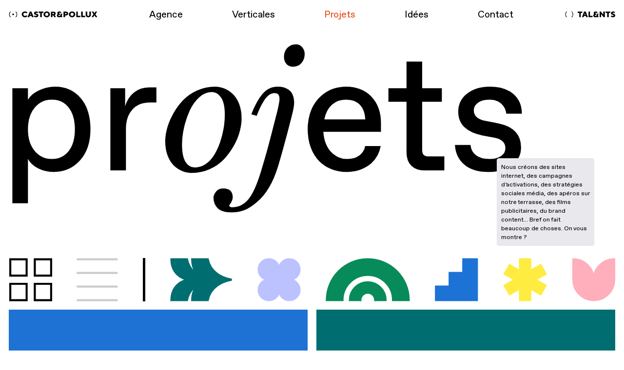

--- FILE ---
content_type: text/html
request_url: https://www.castoretpollux.com/projets
body_size: 56108
content:
<!DOCTYPE html>

<html lang="en">
	<head>
		<meta charset="utf-8" />

		<!-- IE meta -->
		<meta http-equiv="X-UA-Compatible" content="IE=edge" />
		<meta name="msapplication-tap-highlight" content="no" />
		<!-- End IE meta -->

		<!-- Apple meta -->
		<meta name="apple-mobile-web-app-capable" content="no" />
		<meta name="apple-mobile-web-app-status-bar-style" content="black" />
		<meta name="apple-mobile-web-app-title" content="Castor &amp; Pollux" />
		<!-- End Apple meta -->

		<!-- Mobile meta -->
		<meta name="HandheldFriendly" content="true" />
		<meta name="format-detection" content="telephone=no" />
		<meta name="viewport" content="width=device-width, initial-scale=1, maximum-scale=1.0, user-scalable=0" />
		<!-- End mobile meta -->

		<!-- Favicons -->
		<link rel="apple-touch-icon" sizes="57x57" href="/favicon/apple-icon-57x57.png">
        <link rel="apple-touch-icon" sizes="60x60" href="/favicon/apple-icon-60x60.png">
        <link rel="apple-touch-icon" sizes="72x72" href="/favicon/apple-icon-72x72.png">
        <link rel="apple-touch-icon" sizes="76x76" href="/favicon/apple-icon-76x76.png">
        <link rel="apple-touch-icon" sizes="114x114" href="/favicon/apple-icon-114x114.png">
        <link rel="apple-touch-icon" sizes="120x120" href="/favicon/apple-icon-120x120.png">
        <link rel="apple-touch-icon" sizes="144x144" href="/favicon/apple-icon-144x144.png">
        <link rel="apple-touch-icon" sizes="152x152" href="/favicon/apple-icon-152x152.png">
        <link rel="apple-touch-icon" sizes="180x180" href="/favicon/apple-icon-180x180.png">
        <link rel="icon" type="image/png" sizes="192x192"  href="/favicon/android-icon-192x192.png">
        <link rel="icon" type="image/png" sizes="32x32" href="/favicon/favicon-32x32.png">
        <link rel="icon" type="image/png" sizes="96x96" href="/favicon/favicon-96x96.png">
        <link rel="icon" type="image/png" sizes="16x16" href="/favicon/favicon-16x16.png">
        <link rel="manifest" href="/favicon/manifest.json">
        <meta name="msapplication-TileColor" content="#ffffff">
        <meta name="msapplication-TileImage" content="/favicon/ms-icon-144x144.png">
        <meta name="theme-color" content="#ffffff">
		<!-- End favicons -->

		
		<link href="./_app/immutable/assets/_layout-aaf767b6.css" rel="stylesheet">
		<link href="./_app/immutable/assets/Image-4ca1a0a3.css" rel="stylesheet">
		<link href="./_app/immutable/assets/_page-7f1223b0.css" rel="stylesheet">
		<link href="./_app/immutable/assets/Footer-73438321.css" rel="stylesheet">
		<link href="./_app/immutable/assets/VideoAndCaption-8e7f7df8.css" rel="stylesheet">
		<link href="./_app/immutable/assets/Legend-066fc86e.css" rel="stylesheet">
		<link href="./_app/immutable/assets/Text-71738460.css" rel="stylesheet">
		<link href="./_app/immutable/assets/Video-566cfb4d.css" rel="stylesheet">
		<link href="./_app/immutable/assets/PageHead-7898638c.css" rel="stylesheet">
		<link href="./_app/immutable/assets/Video-ac8735e1.css" rel="stylesheet"><title>Découvrez les projets de l'agence Castor &amp; Pollux</title><!-- HEAD_svelte-k7df4z_START --><script>// Config options
			partytown = {
				forward: ['dataLayer.push'],
				resolveUrl: url => {
					const siteUrl = 'https://www.castoretpollux.com/proxytown'

					if (url.hostname === 'www.googletagmanager.com') {
						const proxyUrl = new URL(`${siteUrl}/gtm`)
						const gtmId = new URL(url).searchParams.get('id')

						gtmId && proxyUrl.searchParams.append('id', gtmId)

						return proxyUrl
					} else if (url.hostname === 'www.google-analytics.com') {
						const proxyUrl = new URL(`${siteUrl}/ga`)

						return proxyUrl
					}

					return url
				},
			}
		</script>

		<script></script>
		<script type="didomi/javascript" data-vendor="c:googleana-4TXnJigR" src="https://www.googletagmanager.com/gtag/js?id=G-T5TQSPPMHX"></script>
		<script type="didomi/javascript">window.dataLayer = window.dataLayer || [];
			function gtag(){
				dataLayer.push(arguments);
			}
			gtag('js', new Date());
			gtag('config', 'UA-24295794-1',{page_path: window.location.pathname});
			gtag('config', 'G-T5TQSPPMHX',{page_path: window.location.pathname});
		</script>
		<script type="didomi/javascript">_linkedin_partner_id = "3999732";
			window._linkedin_data_partner_ids = window._linkedin_data_partner_ids || [];
			window._linkedin_data_partner_ids.push(_linkedin_partner_id);
			</script><script type="text/javascript">(function(l) {
			if (!l){window.lintrk = function(a,b){window.lintrk.q.push([a,b])};
			window.lintrk.q=[]}
			var s = document.getElementsByTagName("script")[0];
			var b = document.createElement("script");
			b.type = "text/javascript";b.async = true;
			b.src = "https://snap.licdn.com/li.lms-analytics/insight.min.js";
			s.parentNode.insertBefore(b, s);})(window.lintrk);
		</script>
		<script type="didomi/javascript" src="//js-eu1.hs-scripts.com/144008058.js"></script><!-- HEAD_svelte-k7df4z_END --><!-- HEAD_svelte-938x0n_START --><meta name="description" content="Nous créons des sites internet, des campagnes d’activations, des stratégies sociales média, des apéros sur notre terrasse"><meta property="og:type" content="website"><meta property="og:url" content="https://www.castoretpollux.com/projets"><meta property="og:title" content="Découvrez les projets de l'agence Castor &amp; Pollux"><meta property="og:image" content="https://newadmin.castoretpollux.com/uploads/CASTOR_and_POLLUX_49faa4fa22.jpg"><meta property="og:site_name" content="Castor & Pollux"><meta property="og:description" content="Nous créons des sites internet, des campagnes d’activations, des stratégies sociales média, des apéros sur notre terrasse"><meta name="twitter:card" content="summary_large_image"><meta name="twitter:url" content="https://www.castoretpollux.com/projets"><meta name="twitter:title" content="Découvrez les projets de l'agence Castor &amp; Pollux"><meta name="twitter:site" content="@castoretpollux_"><meta name="twitter:creator" content="@castoretpollux_"><meta name="twitter:description" content="Nous créons des sites internet, des campagnes d’activations, des stratégies sociales média, des apéros sur notre terrasse"><meta name="twitter:image" content="https://newadmin.castoretpollux.com/uploads/CASTOR_and_POLLUX_49faa4fa22.jpg"><!-- HEAD_svelte-938x0n_END -->
	</head>
	<body data-sveltekit-preload-data>
 		<div class="svelte-wrapper">








<header class="svelte-1jd8pym"><div class="headercp svelte-1jd8pym show"><p class="logo logo-cp active svelte-1jd8pym"><a href="/" data-sveltekit-noscroll class="svelte-1jd8pym">Castor &amp; Pollux | Agence de communication digitale</a></p>
	
		
<div class="icon-wrapper svelte-ecv40q"><span class="icon-text svelte-ecv40q">( <!-- HTML_TAG_START --><i style="font-style:italic;color:#EA4C15;">Projets</i><!-- HTML_TAG_END --> )
		</span>
	</div>


<nav class="nav-mobile svelte-ecv40q"><div class="background svelte-ecv40q"></div>

	<div class="icon-wrapper svelte-ecv40q"><span class="icon-text svelte-ecv40q">( Fermer )</span>
		</div>

	<ul class="nav-ul svelte-ecv40q"><li class="svelte-ecv40q" style="--delay: 0.7s;"><a href="/agence" class="link  svelte-1x9qnpq" data-sveltekit-noscroll="" style="--active-color: #67C870;">Agence
</a>
			</li><li class="svelte-ecv40q has-sub-nav" style="--delay: 0.75s;"><span class="overflow svelte-ecv40q"><span class="label svelte-ecv40q"><i class="arrow svelte-ecv40q"></i>
							Verticales
						</span></span>

					
			</li><li class="svelte-ecv40q" style="--delay: 0.7999999999999999s;"><a href="/projets" class="link  svelte-1x9qnpq active" data-sveltekit-noscroll="" style="--active-color: #EA4C15;">Projets
</a>
			</li><li class="svelte-ecv40q" style="--delay: 0.85s;"><a href="/idees" class="link  svelte-1x9qnpq" data-sveltekit-noscroll="" style="--active-color: #006E71;">Idées
</a>
			</li><li class="svelte-ecv40q" style="--delay: 0.8999999999999999s;"><a href="/contact" class="link  svelte-1x9qnpq" data-sveltekit-noscroll="" style="--active-color: #FFAEBC;">Contact
</a>
			</li></ul>
	<div class="talent svelte-ecv40q"><a href="/talents" class="svelte-ecv40q"><span class="logo-talent svelte-ecv40q"></span><span class="text svelte-ecv40q">( Recruter un talent )</span></a></div>
</nav>
		<nav class="nav  svelte-1f2b5t8"><ul class="svelte-1f2b5t8"><li><a href="/agence" class="link  svelte-1x9qnpq" data-sveltekit-noscroll="" style="--active-color: #67C870;">Agence
</a>
			</li><li><a href="/verticales" class="link  svelte-1x9qnpq" data-sveltekit-noscroll="" style="--active-color: #468EF0;">Verticales
</a>
			</li><li><a href="/projets" class="link  svelte-1x9qnpq active" data-sveltekit-noscroll="" style="--active-color: #EA4C15;">Projets
</a>
			</li><li><a href="/idees" class="link  svelte-1x9qnpq" data-sveltekit-noscroll="" style="--active-color: #006E71;">Idées
</a>
			</li><li><a href="/contact" class="link  svelte-1x9qnpq" data-sveltekit-noscroll="" style="--active-color: #FFAEBC;">Contact
</a>
			</li></ul>
</nav>
	
		
		<p class="logo logo-talent svelte-1jd8pym" data-cursor-mode="default" data-cursor-text="" data-cursor-color=""><a href="/talents" data-sveltekit-noscroll class="svelte-1jd8pym">Talents | Cabinet de placement</a></p></div>
	<div class="headerTalent svelte-1jd8pym"><p class="logo logo-cp svelte-1jd8pym"><a href="/" data-sveltekit-noscroll class="svelte-1jd8pym">Castor &amp; Pollux | Agence de communication digitale</a></p>
	
		
		<div class="talent__right svelte-1jd8pym"><p class="talent__text svelte-1jd8pym">cabinet de placement</p>
			<a class="logo logo-talent active svelte-1jd8pym" href="/talents" data-cursor-mode="default" data-cursor-text="" data-cursor-color="">Talents | Cabinet de placement
			</a></div></div>
</header>

<main class="main"><section class="page "><div class="svelte-13ncvxj">
<div class="block-page-head svelte-1vst4u7"><h1 class="title svelte-1vst4u7" style="--hover-color: #ed5213;"><!-- HTML_TAG_START --><i>p</i><i>r</i><em><i>o</i></em><i class="m-c"><i>-</i></i><span class="m"><em><i>j</i></em><i>e</i><i>t</i><i>s</i></span><!-- HTML_TAG_END -->

		<span class="excerpt svelte-1vst4u7"><i class="content svelte-1vst4u7">Nous créons des sites internet, des campagnes d’activations, des stratégies sociales média, des apéros sur notre terrasse, des films publicitaires, du brand content... Bref on fait beaucoup de choses. On vous montre ?</i>

			<i class="btn-mobile svelte-1vst4u7">Lire plus</i></span></h1>
</div><div class="block-projects-list container svelte-1mmard0"><div class="filters col svelte-1mmard0"><button aria-label="Grid" class="grid-button svelte-1mmard0 active">Grid</button>
		<button aria-label="List" class="list-button svelte-1mmard0">List</button>

		<ul class="svelte-1mmard0"><li class="icon-1 svelte-1mmard0"><button aria-label="Transformation digitale et conseil" class="svelte-1mmard0" style="--color: #006E71;"><!-- HTML_TAG_START --><svg viewBox="0 0 152 106" xmlns="http://www.w3.org/2000/svg"><path d="m41.4493 3h-38.3243c0 31.3888 22.1048 50 47.3448 50-25.24 0-47.3448 18.6112-47.3448 50h38.3243c4.1868-20.565 16.9674-33.3007 31.8151-41.0231-11.5021 8.4245-19.2075 22.4951-19.2075 41.0231h38.3243c6.6407-32.6196 34.8978-45.5559 58.7438-50-23.845-4.4441-52.1024-17.3804-58.7431-50h-38.3243c0 18.528 7.7047 32.5993 19.2068 41.0231-14.8477-7.7224-27.6283-20.4581-31.8151-41.0231z" stroke-width="5"/></svg><!-- HTML_TAG_END --></button>
				</li><li class="icon-2 svelte-1mmard0"><button aria-label="Identité et stratégie de marque" class="svelte-1mmard0" style="--color: #BBC2FF;"><!-- HTML_TAG_START --><svg viewBox="0 0 106 106" xmlns="http://www.w3.org/2000/svg"><path d="M28 3C14.193 3 3 14.193 3 28C3 41.3951 13.5351 52.3298 26.7715 52.9703V53.0297C13.5351 53.6702 3 64.6049 3 78C3 91.807 14.193 103 28 103C41.2417 103 52.079 92.7049 52.9443 79.6823H53.0557C53.921 92.7049 64.7584 103 78 103C91.807 103 103 91.807 103 78C103 64.4995 92.2984 53.4982 78.9154 53.0165V52.9835C92.2984 52.5018 103 41.5005 103 28C103 14.193 91.807 3 78 3C64.3472 3 53.2504 13.9444 53.0042 27.5383H52.9958C52.7496 13.9444 41.6528 3 28 3Z" stroke-width="5"/></svg><!-- HTML_TAG_END --></button>
				</li><li class="icon-3 svelte-1mmard0"><button aria-label="Social media et influence" class="svelte-1mmard0" style="--color: #078b5a;"><!-- HTML_TAG_START --><svg viewBox="0 0 206 106" xmlns="http://www.w3.org/2000/svg"><path clip-rule="evenodd" d="m164.573 102.999c0-34.0748-27.623-61.6977-61.698-61.6977-34.0747 0-61.6974 27.6229-61.6974 61.6977h-38.3026c0-55.2278 44.7714-99.999 100-99.999 55.229 0 100 44.7712 100 99.999zm-43.704.001c0-10.0059-8.056-18.117-17.994-18.117-9.9373 0-17.994 8.1111-17.994 18.117h-25.7032c0-24.0948 19.5324-43.6274 43.6272-43.6274 24.094 0 43.627 19.5326 43.627 43.6274z" fill-rule="evenodd" stroke-width="5"/></svg><!-- HTML_TAG_END --></button>
				</li><li class="icon-4 svelte-1mmard0"><button aria-label="Webdesign et écosystème digital" class="svelte-1mmard0" style="--color: #1D72D5;"><!-- HTML_TAG_START --><svg viewBox="0 0 106 106" xmlns="http://www.w3.org/2000/svg"><path d="m69.4169 3v33.3331h-33.3338v33.3338h-33.3331v33.3331h100v-100z" stroke-width="5"/></svg><!-- HTML_TAG_END --></button>
				</li><li class="icon-5 svelte-1mmard0"><button aria-label="Activation, campagne et publicité" class="svelte-1mmard0" style="--color: #FFEC40;"><!-- HTML_TAG_START --><svg viewBox="0 0 108 106" xmlns="http://www.w3.org/2000/svg"><path d="m103.625 38.6298-12.4139-21.2598-25.1722 14.37v-28.74h-24.8278v28.74l-25.1722-14.37-12.4139 21.2598 25.1726 14.3705-25.1726 14.3699 12.4139 21.2598 25.1722-14.37v28.74h24.8278v-28.74l25.1722 14.37 12.4139-21.2598-25.1721-14.3699z" stroke-width="5"/></svg><!-- HTML_TAG_END --></button>
				</li><li class="icon-6 svelte-1mmard0"><button aria-label="Brand content" class="svelte-1mmard0" style="--color: #ffaebc;"><!-- HTML_TAG_START --><svg viewBox="0 0 105 106" xmlns="http://www.w3.org/2000/svg"><path d="M2.5 3L2.5 53.1767C2.5 80.6929 24.8859 103 52.5 103C80.1141 103 102.5 80.6929 102.5 53.1767V3C74.788 3 52.3233 25.4647 52.3233 53.1767C52.3233 25.4647 30.017 3 2.5 3Z" stroke-width="5"/></svg><!-- HTML_TAG_END --></button>
				</li></ul></div>

	<ul class="projects-list container grid svelte-1mmard0" style="--dynamic-color: #468EF0;"><li class="col svelte-1mmard0" data-cursor-mode="eye" data-cursor-text="( Voir le projet )" data-cursor-color="#000"><a href="/projets/azura" data-sveltekit-noscroll class="svelte-1mmard0"><figure class="svelte-1mmard0">

							
<div class="video-wrapper  svelte-16797y6" style="">
<div class="img-wrapper  svelte-a0o3hv" style="--pb: 66.68%;" data-animation-key="project-thumbnail-azura"><div class="img svelte-a0o3hv"><div style="background: #1D72D4;" class="lazy-overlay canvas svelte-a0o3hv" draggable="false"><canvas class="svelte-a0o3hv"></canvas></div>

		<picture class="svelte-a0o3hv"><source srcset="https://newadmin.castoretpollux.com/uploads/xxsmall_vignetttttttte_3f99d6a39f.png 375w, https://newadmin.castoretpollux.com/uploads/xsmall_vignetttttttte_3f99d6a39f.png 768w, https://newadmin.castoretpollux.com/uploads/small_vignetttttttte_3f99d6a39f.png 1024w, https://newadmin.castoretpollux.com/uploads/medium_vignetttttttte_3f99d6a39f.png 1280w, https://newadmin.castoretpollux.com/uploads/large_vignetttttttte_3f99d6a39f.png 1440w, https://newadmin.castoretpollux.com/uploads/xlarge_vignetttttttte_3f99d6a39f.png 1920w, https://newadmin.castoretpollux.com/uploads/vignetttttttte_3f99d6a39f.png 2800w">
			<img src="https://newadmin.castoretpollux.com/uploads/vignetttttttte_3f99d6a39f.png" draggable="false" decoding="async" loading="lazy" data-intersect="true" crossorigin="anonymous" class="svelte-a0o3hv"></picture></div>

	
			<video  loop  playsinline data-intersect class="svelte-16797y6" muted><source src="https://newadmin.castoretpollux.com/uploads/EXPORT_CAS_azura_HOME_web_4f05c96c81.webm" type="video/webm"><source src="https://newadmin.castoretpollux.com/uploads/EXPORT_CAS_azura_HOME_327c71e11c.MP4" type="video/mp4"></video>
</div>
</div>

							<figcaption class="svelte-1mmard0"><span class="brand svelte-1mmard0">Azura</span>
								<h3 class="title svelte-1mmard0">Les plus chaudes des tomates fraîches</h3></figcaption>
						</figure></a>
				</li><li class="col svelte-1mmard0" data-cursor-mode="eye" data-cursor-text="( Voir le projet )" data-cursor-color="#000"><a href="/projets/bjorg-site" data-sveltekit-noscroll class="svelte-1mmard0"><figure class="svelte-1mmard0">

							
<div class="video-wrapper  svelte-16797y6" style="">
<div class="img-wrapper  svelte-a0o3hv" style="--pb: 66.67%;" data-animation-key="project-thumbnail-bjorg-site"><div class="img svelte-a0o3hv"><div style="background: #006E71;" class="lazy-overlay canvas svelte-a0o3hv" draggable="false"><canvas class="svelte-a0o3hv"></canvas></div>

		<picture class="svelte-a0o3hv"><source srcset="https://newadmin.castoretpollux.com/uploads/xxsmall_ecran_1_b071a0e6c6.png 375w, https://newadmin.castoretpollux.com/uploads/xsmall_ecran_1_b071a0e6c6.png 768w, https://newadmin.castoretpollux.com/uploads/small_ecran_1_b071a0e6c6.png 1024w, https://newadmin.castoretpollux.com/uploads/medium_ecran_1_b071a0e6c6.png 1280w, https://newadmin.castoretpollux.com/uploads/large_ecran_1_b071a0e6c6.png 1440w, https://newadmin.castoretpollux.com/uploads/ecran_1_b071a0e6c6.png 1500w">
			<img src="https://newadmin.castoretpollux.com/uploads/ecran_1_b071a0e6c6.png" draggable="false" decoding="async" loading="lazy" data-intersect="true" crossorigin="anonymous" class="svelte-a0o3hv"></picture></div>

	
			<video  loop  playsinline data-intersect class="svelte-16797y6" muted><source src="https://newadmin.castoretpollux.com/uploads/Cas_1_bjorg_59a2b64f8f.webm" type="video/webm"><source src="https://newadmin.castoretpollux.com/uploads/Cas_1_bjorg_78cf4097f0.MP4" type="video/mp4"></video>
</div>
</div>

							<figcaption class="svelte-1mmard0"><span class="brand svelte-1mmard0">Bjorg </span>
								<h3 class="title svelte-1mmard0">Réenchanter le bien manger</h3></figcaption>
						</figure></a>
				</li><li class="col svelte-1mmard0" data-cursor-mode="eye" data-cursor-text="( Voir le projet )" data-cursor-color="#000"><a href="/projets/azura-les-croqueurs-de-barquette" data-sveltekit-noscroll class="svelte-1mmard0"><figure class="svelte-1mmard0">

							
<div class="video-wrapper  svelte-16797y6" style="">
<div class="img-wrapper  svelte-a0o3hv" style="--pb: 66.67%;" data-animation-key="project-thumbnail-azura-les-croqueurs-de-barquette"><div class="img svelte-a0o3hv"><div style="background: #FFEC40;" class="lazy-overlay canvas svelte-a0o3hv" draggable="false"><canvas class="svelte-a0o3hv"></canvas></div>

		<picture class="svelte-a0o3hv"><source srcset="https://newadmin.castoretpollux.com/uploads/xxsmall_Azura_1_76c1b2b1a8.png 375w, https://newadmin.castoretpollux.com/uploads/xsmall_Azura_1_76c1b2b1a8.png 768w, https://newadmin.castoretpollux.com/uploads/small_Azura_1_76c1b2b1a8.png 1024w, https://newadmin.castoretpollux.com/uploads/medium_Azura_1_76c1b2b1a8.png 1280w, https://newadmin.castoretpollux.com/uploads/large_Azura_1_76c1b2b1a8.png 1440w, https://newadmin.castoretpollux.com/uploads/xlarge_Azura_1_76c1b2b1a8.png 1920w, https://newadmin.castoretpollux.com/uploads/Azura_1_76c1b2b1a8.png 3000w">
			<img src="https://newadmin.castoretpollux.com/uploads/Azura_1_76c1b2b1a8.png" draggable="false" decoding="async" loading="lazy" data-intersect="true" crossorigin="anonymous" class="svelte-a0o3hv"></picture></div>

	
			<video  loop  playsinline data-intersect class="svelte-16797y6" muted><source src="https://newadmin.castoretpollux.com/uploads/Cas_1_2b4c26803f.webm" type="video/webm"><source src="https://newadmin.castoretpollux.com/uploads/Cas_1_4deee651ad.mp4" type="video/mp4"></video>
</div>
</div>

							<figcaption class="svelte-1mmard0"><span class="brand svelte-1mmard0">Azura</span>
								<h3 class="title svelte-1mmard0">Azura : les croqueurs de barquette</h3></figcaption>
						</figure></a>
				</li><li class="col svelte-1mmard0" data-cursor-mode="eye" data-cursor-text="( Voir le projet )" data-cursor-color="#000"><a href="/projets/diptyque" data-sveltekit-noscroll class="svelte-1mmard0"><figure class="svelte-1mmard0">

							
<div class="video-wrapper  svelte-16797y6" style="">
<div class="img-wrapper  svelte-a0o3hv" style="--pb: 66.67%;" data-animation-key="project-thumbnail-diptyque"><div class="img svelte-a0o3hv"><div style="background: #FFAEBC;" class="lazy-overlay canvas svelte-a0o3hv" draggable="false"><canvas class="svelte-a0o3hv"></canvas></div>

		<picture class="svelte-a0o3hv"><source srcset="https://newadmin.castoretpollux.com/uploads/medium_castoretpollux_diptyque_cover_91ff834d08.jpg 1280w, https://newadmin.castoretpollux.com/uploads/small_castoretpollux_diptyque_cover_91ff834d08.jpg 1024w, https://newadmin.castoretpollux.com/uploads/xsmall_castoretpollux_diptyque_cover_91ff834d08.jpg 768w, https://newadmin.castoretpollux.com/uploads/xxsmall_castoretpollux_diptyque_cover_91ff834d08.jpg 375w, https://newadmin.castoretpollux.com/uploads/xlarge_castoretpollux_diptyque_cover_91ff834d08.jpg 1920w, https://newadmin.castoretpollux.com/uploads/large_castoretpollux_diptyque_cover_91ff834d08.jpg 1440w, https://newadmin.castoretpollux.com/uploads/castoretpollux_diptyque_cover_91ff834d08.jpg 3000w">
			<img src="https://newadmin.castoretpollux.com/uploads/castoretpollux_diptyque_cover_91ff834d08.jpg" draggable="false" decoding="async" loading="lazy" data-intersect="true" crossorigin="anonymous" class="svelte-a0o3hv"></picture></div>

	
			<video  loop  playsinline data-intersect class="svelte-16797y6" muted><source src="https://newadmin.castoretpollux.com/uploads/castoretpollux_diptyque_cover_bba4111338.webm" type="video/webm"><source src="https://newadmin.castoretpollux.com/uploads/castoretpollux_diptyque_cover_32c9312adf.mp4" type="video/mp4"></video>
</div>
</div>

							<figcaption class="svelte-1mmard0"><span class="brand svelte-1mmard0">Diptyque</span>
								<h3 class="title svelte-1mmard0">Un nouveau cérémoniel digital</h3></figcaption>
						</figure></a>
				</li><li class="col svelte-1mmard0" data-cursor-mode="eye" data-cursor-text="( Voir le projet )" data-cursor-color="#000"><a href="/projets/india-mahdavi-1" data-sveltekit-noscroll class="svelte-1mmard0"><figure class="svelte-1mmard0">

							
<div class="video-wrapper  svelte-16797y6" style="">
<div class="img-wrapper  svelte-a0o3hv" style="--pb: 66.67%;" data-animation-key="project-thumbnail-india-mahdavi-1"><div class="img svelte-a0o3hv"><div style="background: #006E71;" class="lazy-overlay canvas svelte-a0o3hv" draggable="false"><canvas class="svelte-a0o3hv"></canvas></div>

		<picture class="svelte-a0o3hv"><source srcset="https://newadmin.castoretpollux.com/uploads/xxsmall_principal_0c6edbce91.png 375w, https://newadmin.castoretpollux.com/uploads/xsmall_principal_0c6edbce91.png 768w, https://newadmin.castoretpollux.com/uploads/small_principal_0c6edbce91.png 1024w, https://newadmin.castoretpollux.com/uploads/medium_principal_0c6edbce91.png 1280w, https://newadmin.castoretpollux.com/uploads/large_principal_0c6edbce91.png 1440w, https://newadmin.castoretpollux.com/uploads/xlarge_principal_0c6edbce91.png 1920w, https://newadmin.castoretpollux.com/uploads/principal_0c6edbce91.png 4500w">
			<img src="https://newadmin.castoretpollux.com/uploads/principal_0c6edbce91.png" draggable="false" decoding="async" loading="lazy" data-intersect="true" crossorigin="anonymous" class="svelte-a0o3hv"></picture></div>

	
			<video  loop  playsinline data-intersect class="svelte-16797y6" muted><source src="https://newadmin.castoretpollux.com/uploads/CAS_India_Mahdavi_Homepage_0df73a0176.webm" type="video/webm"><source src="https://newadmin.castoretpollux.com/uploads/CAS_India_Mahdavi_Homepage_84bfdb9b24.mp4" type="video/mp4"></video>
</div>
</div>

							<figcaption class="svelte-1mmard0"><span class="brand svelte-1mmard0">India Mahdavi</span>
								<h3 class="title svelte-1mmard0">Un microcosme digital d’expression et d’exposition</h3></figcaption>
						</figure></a>
				</li><li class="col svelte-1mmard0" data-cursor-mode="eye" data-cursor-text="( Voir le projet )" data-cursor-color="#000"><a href="/projets/gallimard" data-sveltekit-noscroll class="svelte-1mmard0"><figure class="svelte-1mmard0">

							
<div class="video-wrapper  svelte-16797y6" style="">
<div class="img-wrapper  svelte-a0o3hv" style="--pb: 66.67%;" data-animation-key="project-thumbnail-gallimard"><div class="img svelte-a0o3hv"><div style="background: #FFEC40;" class="lazy-overlay canvas svelte-a0o3hv" draggable="false"><canvas class="svelte-a0o3hv"></canvas></div>

		<picture class="svelte-a0o3hv"><source srcset="https://newadmin.castoretpollux.com/uploads/xxsmall_Frame_15283_79a4ce808e.png 375w, https://newadmin.castoretpollux.com/uploads/xsmall_Frame_15283_79a4ce808e.png 768w, https://newadmin.castoretpollux.com/uploads/small_Frame_15283_79a4ce808e.png 1024w, https://newadmin.castoretpollux.com/uploads/medium_Frame_15283_79a4ce808e.png 1280w, https://newadmin.castoretpollux.com/uploads/large_Frame_15283_79a4ce808e.png 1440w, https://newadmin.castoretpollux.com/uploads/Frame_15283_79a4ce808e.png 1500w">
			<img src="https://newadmin.castoretpollux.com/uploads/Frame_15283_79a4ce808e.png" draggable="false" decoding="async" loading="lazy" data-intersect="true" crossorigin="anonymous" class="svelte-a0o3hv"></picture></div>

	
			<video  loop  playsinline data-intersect class="svelte-16797y6" muted><source src="https://newadmin.castoretpollux.com/uploads/Shift_lit_cas_6ea8a99d1d.webm" type="video/webm"><source src="https://newadmin.castoretpollux.com/uploads/2501_Gallimard_shift_lit_1_9c65ee350f.MP4" type="video/mp4"></video>
</div>
</div>

							<figcaption class="svelte-1mmard0"><span class="brand svelte-1mmard0">Gallimard</span>
								<h3 class="title svelte-1mmard0">La littérature Young Adult c’est du sérieux</h3></figcaption>
						</figure></a>
				</li><li class="col svelte-1mmard0" data-cursor-mode="eye" data-cursor-text="( Voir le projet )" data-cursor-color="#000"><a href="/projets/marche-enfance-jeunesse" data-sveltekit-noscroll class="svelte-1mmard0"><figure class="svelte-1mmard0">

							
<div class="video-wrapper  svelte-16797y6" style="">
<div class="img-wrapper  svelte-a0o3hv" style="--pb: 66.67%;" data-animation-key="project-thumbnail-marche-enfance-jeunesse"><div class="img svelte-a0o3hv"><div style="background: #006E71;" class="lazy-overlay canvas svelte-a0o3hv" draggable="false"><canvas class="svelte-a0o3hv"></canvas></div>

		<picture class="svelte-a0o3hv"><source srcset="https://newadmin.castoretpollux.com/uploads/medium_Logo_Marche_pour_l_enfance_et_la_jeunesse_b0d52e9c81.jpg 1280w, https://newadmin.castoretpollux.com/uploads/large_Logo_Marche_pour_l_enfance_et_la_jeunesse_b0d52e9c81.jpg 1440w, https://newadmin.castoretpollux.com/uploads/small_Logo_Marche_pour_l_enfance_et_la_jeunesse_b0d52e9c81.jpg 1024w, https://newadmin.castoretpollux.com/uploads/xsmall_Logo_Marche_pour_l_enfance_et_la_jeunesse_b0d52e9c81.jpg 768w, https://newadmin.castoretpollux.com/uploads/xxsmall_Logo_Marche_pour_l_enfance_et_la_jeunesse_b0d52e9c81.jpg 375w, https://newadmin.castoretpollux.com/uploads/xlarge_Logo_Marche_pour_l_enfance_et_la_jeunesse_b0d52e9c81.jpg 1920w, https://newadmin.castoretpollux.com/uploads/Logo_Marche_pour_l_enfance_et_la_jeunesse_b0d52e9c81.jpg 3000w">
			<img src="https://newadmin.castoretpollux.com/uploads/Logo_Marche_pour_l_enfance_et_la_jeunesse_b0d52e9c81.jpg" alt="Marche pour l'enfance et la jeunesse" draggable="false" decoding="async" loading="lazy" data-intersect="true" crossorigin="anonymous" class="svelte-a0o3hv"></picture></div>

	
			<video  loop  playsinline data-intersect class="svelte-16797y6" muted><source src="https://newadmin.castoretpollux.com/uploads/Marche_pour_l_enfance_et_la_jeunesse_7c35ec5454.webm" type="video/webm"><source src="https://newadmin.castoretpollux.com/uploads/Marche_pour_l_enfance_et_la_jeunesse_142663214c.mp4" type="video/mp4"></video>
</div>
</div>

							<figcaption class="svelte-1mmard0"><span class="brand svelte-1mmard0">Le COFRADE</span>
								<h3 class="title svelte-1mmard0">La jeunesse marche pour ses droits</h3></figcaption>
						</figure></a>
				</li><li class="col svelte-1mmard0" data-cursor-mode="eye" data-cursor-text="( Voir le projet )" data-cursor-color="#000"><a href="/projets/benco" data-sveltekit-noscroll class="svelte-1mmard0"><figure class="svelte-1mmard0">

							
<div class="video-wrapper  svelte-16797y6" style="">
<div class="img-wrapper  svelte-a0o3hv" style="--pb: 66.67%;" data-animation-key="project-thumbnail-benco"><div class="img svelte-a0o3hv"><div style="background: #FFEC40;" class="lazy-overlay canvas svelte-a0o3hv" draggable="false"><canvas class="svelte-a0o3hv"></canvas></div>

		<picture class="svelte-a0o3hv"><source srcset="https://newadmin.castoretpollux.com/uploads/large_Image_1_3de077524f.jpg 1440w, https://newadmin.castoretpollux.com/uploads/medium_Image_1_3de077524f.jpg 1280w, https://newadmin.castoretpollux.com/uploads/small_Image_1_3de077524f.jpg 1024w, https://newadmin.castoretpollux.com/uploads/xsmall_Image_1_3de077524f.jpg 768w, https://newadmin.castoretpollux.com/uploads/xxsmall_Image_1_3de077524f.jpg 375w, https://newadmin.castoretpollux.com/uploads/Image_1_3de077524f.jpg 1500w">
			<img src="https://newadmin.castoretpollux.com/uploads/Image_1_3de077524f.jpg" draggable="false" decoding="async" loading="lazy" data-intersect="true" crossorigin="anonymous" class="svelte-a0o3hv"></picture></div>

	
			<video  loop  playsinline data-intersect class="svelte-16797y6" muted><source src="https://newadmin.castoretpollux.com/uploads/benco_5_1_03a02d5dc4.webm" type="video/webm"><source src="https://newadmin.castoretpollux.com/uploads/benco_5_dda5280144.mp4" type="video/mp4"></video>
</div>
</div>

							<figcaption class="svelte-1mmard0"><span class="brand svelte-1mmard0">Benco</span>
								<h3 class="title svelte-1mmard0">Devenir la pépite de la Gen Alpha</h3></figcaption>
						</figure></a>
				</li><li class="col svelte-1mmard0" data-cursor-mode="eye" data-cursor-text="( Voir le projet )" data-cursor-color="#000"><a href="/projets/monster-munch" data-sveltekit-noscroll class="svelte-1mmard0"><figure class="svelte-1mmard0">

							
<div class="video-wrapper  svelte-16797y6" style="">
<div class="img-wrapper  svelte-a0o3hv" style="--pb: 66.67%;" data-animation-key="project-thumbnail-monster-munch"><div class="img svelte-a0o3hv"><div style="background: #1D72D4;" class="lazy-overlay canvas svelte-a0o3hv" draggable="false"><canvas class="svelte-a0o3hv"></canvas></div>

		<picture class="svelte-a0o3hv"><source srcset="https://newadmin.castoretpollux.com/uploads/xxsmall_Monster_munch_galaxy_quest_7ab917120c.jpg 375w, https://newadmin.castoretpollux.com/uploads/xsmall_Monster_munch_galaxy_quest_7ab917120c.jpg 768w, https://newadmin.castoretpollux.com/uploads/small_Monster_munch_galaxy_quest_7ab917120c.jpg 1024w, https://newadmin.castoretpollux.com/uploads/medium_Monster_munch_galaxy_quest_7ab917120c.jpg 1280w, https://newadmin.castoretpollux.com/uploads/large_Monster_munch_galaxy_quest_7ab917120c.jpg 1440w, https://newadmin.castoretpollux.com/uploads/xlarge_Monster_munch_galaxy_quest_7ab917120c.jpg 1920w, https://newadmin.castoretpollux.com/uploads/Monster_munch_galaxy_quest_7ab917120c.jpg 3000w">
			<img src="https://newadmin.castoretpollux.com/uploads/Monster_munch_galaxy_quest_7ab917120c.jpg" draggable="false" decoding="async" loading="lazy" data-intersect="true" crossorigin="anonymous" class="svelte-a0o3hv"></picture></div>

	
			<video  loop  playsinline data-intersect class="svelte-16797y6" muted><source src="https://newadmin.castoretpollux.com/uploads/Monster_munch_galaxy_quest_5464a87faa.webm" type="video/webm"><source src="https://newadmin.castoretpollux.com/uploads/Monster_munch_galaxy_quest_3d6728a613.mp4" type="video/mp4"></video>
</div>
</div>

							<figcaption class="svelte-1mmard0"><span class="brand svelte-1mmard0">Monster Munch</span>
								<h3 class="title svelte-1mmard0">Monster Munch débarque sur Roblox et Minecraft</h3></figcaption>
						</figure></a>
				</li><li class="col svelte-1mmard0" data-cursor-mode="eye" data-cursor-text="( Voir le projet )" data-cursor-color="#000"><a href="/projets/Elephant" data-sveltekit-noscroll class="svelte-1mmard0"><figure class="svelte-1mmard0">

							
<div class="video-wrapper  svelte-16797y6" style="">
<div class="img-wrapper  svelte-a0o3hv" style="--pb: 66.64%;" data-animation-key="project-thumbnail-Elephant"><div class="img svelte-a0o3hv"><div style="background: #BBC2FF;" class="lazy-overlay canvas svelte-a0o3hv" draggable="false"><canvas class="svelte-a0o3hv"></canvas></div>

		<picture class="svelte-a0o3hv"><source srcset="https://newadmin.castoretpollux.com/uploads/xxsmall_elephant_56c1fbde77.png 375w, https://newadmin.castoretpollux.com/uploads/xsmall_elephant_56c1fbde77.png 768w, https://newadmin.castoretpollux.com/uploads/small_elephant_56c1fbde77.png 1024w, https://newadmin.castoretpollux.com/uploads/medium_elephant_56c1fbde77.png 1280w, https://newadmin.castoretpollux.com/uploads/large_elephant_56c1fbde77.png 1440w, https://newadmin.castoretpollux.com/uploads/xlarge_elephant_56c1fbde77.png 1920w, https://newadmin.castoretpollux.com/uploads/elephant_56c1fbde77.png 3001w">
			<img src="https://newadmin.castoretpollux.com/uploads/elephant_56c1fbde77.png" draggable="false" decoding="async" loading="lazy" data-intersect="true" crossorigin="anonymous" class="svelte-a0o3hv"></picture></div>

	
			<video  loop  playsinline data-intersect class="svelte-16797y6" muted><source src="https://newadmin.castoretpollux.com/uploads/Elephant_57edfb38e0.webm" type="video/webm"><source src="https://newadmin.castoretpollux.com/uploads/Elephant_10e26d7465.mp4" type="video/mp4"></video>
</div>
</div>

							<figcaption class="svelte-1mmard0"><span class="brand svelte-1mmard0">Éléphant </span>
								<h3 class="title svelte-1mmard0">Le plein de saveurs, la recharge de bonne humeur</h3></figcaption>
						</figure></a>
				</li><li class="col svelte-1mmard0" data-cursor-mode="eye" data-cursor-text="( Voir le projet )" data-cursor-color="#000"><a href="/projets/Pierre-fabre-oral-care" data-sveltekit-noscroll class="svelte-1mmard0"><figure class="svelte-1mmard0">

							
<div class="video-wrapper  svelte-16797y6" style="">
<div class="img-wrapper  svelte-a0o3hv" style="--pb: 66.67%;" data-animation-key="project-thumbnail-Pierre-fabre-oral-care"><div class="img svelte-a0o3hv"><div style="background: #006E71;" class="lazy-overlay canvas svelte-a0o3hv" draggable="false"><canvas class="svelte-a0o3hv"></canvas></div>

		<picture class="svelte-a0o3hv"><source srcset="https://newadmin.castoretpollux.com/uploads/xxsmall_Pierre_Fabre_Oral_Care_27876ebbbd.jpg 375w, https://newadmin.castoretpollux.com/uploads/xsmall_Pierre_Fabre_Oral_Care_27876ebbbd.jpg 768w, https://newadmin.castoretpollux.com/uploads/small_Pierre_Fabre_Oral_Care_27876ebbbd.jpg 1024w, https://newadmin.castoretpollux.com/uploads/medium_Pierre_Fabre_Oral_Care_27876ebbbd.jpg 1280w, https://newadmin.castoretpollux.com/uploads/large_Pierre_Fabre_Oral_Care_27876ebbbd.jpg 1440w, https://newadmin.castoretpollux.com/uploads/xlarge_Pierre_Fabre_Oral_Care_27876ebbbd.jpg 1920w, https://newadmin.castoretpollux.com/uploads/Pierre_Fabre_Oral_Care_27876ebbbd.jpg 3000w">
			<img src="https://newadmin.castoretpollux.com/uploads/Pierre_Fabre_Oral_Care_27876ebbbd.jpg" draggable="false" decoding="async" loading="lazy" data-intersect="true" crossorigin="anonymous" class="svelte-a0o3hv"></picture></div>

	
			<video  loop  playsinline data-intersect class="svelte-16797y6" muted><source src="https://newadmin.castoretpollux.com/uploads/Pierre_Fabre_Oral_Care_ad3aa4f50f.webm" type="video/webm"><source src="https://newadmin.castoretpollux.com/uploads/Pierre_Fabre_Oral_Care_beaae71658.mp4" type="video/mp4"></video>
</div>
</div>

							<figcaption class="svelte-1mmard0"><span class="brand svelte-1mmard0">Pierre Fabre Oral Care </span>
								<h3 class="title svelte-1mmard0">Le compte qui donne le sourire</h3></figcaption>
						</figure></a>
				</li><li class="col svelte-1mmard0" data-cursor-mode="eye" data-cursor-text="( Voir le projet )" data-cursor-color="#000"><a href="/projets/Gallimard" data-sveltekit-noscroll class="svelte-1mmard0"><figure class="svelte-1mmard0">

							
<div class="video-wrapper  svelte-16797y6" style="">
<div class="img-wrapper  svelte-a0o3hv" style="--pb: 66.67%;" data-animation-key="project-thumbnail-Gallimard"><div class="img svelte-a0o3hv"><div style="background: #FFEC40;" class="lazy-overlay canvas svelte-a0o3hv" draggable="false"><canvas class="svelte-a0o3hv"></canvas></div>

		<picture class="svelte-a0o3hv"><source srcset="https://newadmin.castoretpollux.com/uploads/xxsmall_Gallimard_9c5916aa7b.png 375w, https://newadmin.castoretpollux.com/uploads/xsmall_Gallimard_9c5916aa7b.png 768w, https://newadmin.castoretpollux.com/uploads/small_Gallimard_9c5916aa7b.png 1024w, https://newadmin.castoretpollux.com/uploads/medium_Gallimard_9c5916aa7b.png 1280w, https://newadmin.castoretpollux.com/uploads/large_Gallimard_9c5916aa7b.png 1440w, https://newadmin.castoretpollux.com/uploads/xlarge_Gallimard_9c5916aa7b.png 1920w, https://newadmin.castoretpollux.com/uploads/Gallimard_9c5916aa7b.png 3009w">
			<img src="https://newadmin.castoretpollux.com/uploads/Gallimard_9c5916aa7b.png" draggable="false" decoding="async" loading="lazy" data-intersect="true" crossorigin="anonymous" class="svelte-a0o3hv"></picture></div>

	
			<video  loop  playsinline data-intersect class="svelte-16797y6" muted><source src="https://newadmin.castoretpollux.com/uploads/00_Vignette_dd59892788.webm" type="video/webm"><source src="https://newadmin.castoretpollux.com/uploads/00_Vignette_341e4b20d4.mp4" type="video/mp4"></video>
</div>
</div>

							<figcaption class="svelte-1mmard0"><span class="brand svelte-1mmard0">Gallimard</span>
								<h3 class="title svelte-1mmard0">Une identité visuelle à la page pour Gallimard</h3></figcaption>
						</figure></a>
				</li><li class="col svelte-1mmard0" data-cursor-mode="eye" data-cursor-text="( Voir le projet )" data-cursor-color="#000"><a href="/projets/deezer-zen" data-sveltekit-noscroll class="svelte-1mmard0"><figure class="svelte-1mmard0">

							
<div class="video-wrapper  svelte-16797y6" style="">
<div class="img-wrapper  svelte-a0o3hv" style="--pb: 66.67%;" data-animation-key="project-thumbnail-deezer-zen"><div class="img svelte-a0o3hv"><div style="background: #BBC2FF;" class="lazy-overlay canvas svelte-a0o3hv" draggable="false"><canvas class="svelte-a0o3hv"></canvas></div>

		<picture class="svelte-a0o3hv"><source srcset="https://newadmin.castoretpollux.com/uploads/large_Image_bbb6e96b53.jpg 1440w, https://newadmin.castoretpollux.com/uploads/medium_Image_bbb6e96b53.jpg 1280w, https://newadmin.castoretpollux.com/uploads/small_Image_bbb6e96b53.jpg 1024w, https://newadmin.castoretpollux.com/uploads/xxsmall_Image_bbb6e96b53.jpg 375w, https://newadmin.castoretpollux.com/uploads/xsmall_Image_bbb6e96b53.jpg 768w, https://newadmin.castoretpollux.com/uploads/Image_bbb6e96b53.jpg 1500w">
			<img src="https://newadmin.castoretpollux.com/uploads/Image_bbb6e96b53.jpg" draggable="false" decoding="async" loading="lazy" data-intersect="true" crossorigin="anonymous" class="svelte-a0o3hv"></picture></div>

	
			<video    playsinline data-intersect class="svelte-16797y6" muted><source src="https://newadmin.castoretpollux.com/uploads/Logo_webm_zen_by_deezer_42a0cdb837.webm" type="video/webm"><source src="https://newadmin.castoretpollux.com/uploads/Logo_MP_4_zen_by_deezer_df18d25b92.mp4" type="video/mp4"></video>
</div>
</div>

							<figcaption class="svelte-1mmard0"><span class="brand svelte-1mmard0">Deezer</span>
								<h3 class="title svelte-1mmard0">En toute détente avec Zen by Deezer</h3></figcaption>
						</figure></a>
				</li><li class="col svelte-1mmard0" data-cursor-mode="eye" data-cursor-text="( Voir le projet )" data-cursor-color="#ffffff"><a href="/projets/enedis" data-sveltekit-noscroll class="svelte-1mmard0"><figure class="svelte-1mmard0">

							
<div class="video-wrapper  svelte-16797y6" style="">
<div class="img-wrapper  svelte-a0o3hv" style="--pb: 66.67%;" data-animation-key="project-thumbnail-enedis"><div class="img svelte-a0o3hv"><div style="background: #FFEC40;" class="lazy-overlay canvas svelte-a0o3hv" draggable="false"><canvas class="svelte-a0o3hv"></canvas></div>

		<picture class="svelte-a0o3hv"><source srcset="https://newadmin.castoretpollux.com/uploads/xsmall_Image_3_1d6799a02f.jpg 768w, https://newadmin.castoretpollux.com/uploads/xxsmall_Image_3_1d6799a02f.jpg 375w, https://newadmin.castoretpollux.com/uploads/medium_Image_3_1d6799a02f.jpg 1280w, https://newadmin.castoretpollux.com/uploads/small_Image_3_1d6799a02f.jpg 1024w, https://newadmin.castoretpollux.com/uploads/large_Image_3_1d6799a02f.jpg 1440w, https://newadmin.castoretpollux.com/uploads/Image_3_1d6799a02f.jpg 1500w">
			<img src="https://newadmin.castoretpollux.com/uploads/Image_3_1d6799a02f.jpg" draggable="false" decoding="async" loading="lazy" data-intersect="true" crossorigin="anonymous" class="svelte-a0o3hv"></picture></div>

	
			<video    playsinline data-intersect class="svelte-16797y6" muted><source src="https://newadmin.castoretpollux.com/uploads/ENEDIS_VIGNETTE_b33738863e.webm" type="video/webm"><source src="https://newadmin.castoretpollux.com/uploads/ENEDIS_VIGNETTE_f143b372a1.mp4" type="video/mp4"></video>
</div>
</div>

							<figcaption class="svelte-1mmard0"><span class="brand svelte-1mmard0">Enedis</span>
								<h3 class="title svelte-1mmard0">Un service public du XXIème siècle</h3></figcaption>
						</figure></a>
				</li><li class="col svelte-1mmard0" data-cursor-mode="eye" data-cursor-text="( Voir le projet )" data-cursor-color="#000"><a href="/projets/cyclofix" data-sveltekit-noscroll class="svelte-1mmard0"><figure class="svelte-1mmard0">

							
<div class="video-wrapper  svelte-16797y6" style="">
<div class="img-wrapper  svelte-a0o3hv" style="--pb: 66.67%;" data-animation-key="project-thumbnail-cyclofix"><div class="img svelte-a0o3hv"><div style="background: #FFAEBC;" class="lazy-overlay canvas svelte-a0o3hv" draggable="false"><canvas class="svelte-a0o3hv"></canvas></div>

		<picture class="svelte-a0o3hv"><source srcset="https://newadmin.castoretpollux.com/uploads/xlarge_CYCLOFIX_VIGNETTE_b4c72164c5.jpg 1920w, https://newadmin.castoretpollux.com/uploads/medium_CYCLOFIX_VIGNETTE_b4c72164c5.jpg 1280w, https://newadmin.castoretpollux.com/uploads/small_CYCLOFIX_VIGNETTE_b4c72164c5.jpg 1024w, https://newadmin.castoretpollux.com/uploads/large_CYCLOFIX_VIGNETTE_b4c72164c5.jpg 1440w, https://newadmin.castoretpollux.com/uploads/xsmall_CYCLOFIX_VIGNETTE_b4c72164c5.jpg 768w, https://newadmin.castoretpollux.com/uploads/xxsmall_CYCLOFIX_VIGNETTE_b4c72164c5.jpg 375w, https://newadmin.castoretpollux.com/uploads/CYCLOFIX_VIGNETTE_b4c72164c5.jpg 3000w">
			<img src="https://newadmin.castoretpollux.com/uploads/CYCLOFIX_VIGNETTE_b4c72164c5.jpg" draggable="false" decoding="async" loading="lazy" data-intersect="true" crossorigin="anonymous" class="svelte-a0o3hv"></picture></div>

	
			<video  loop  playsinline data-intersect class="svelte-16797y6" muted><source src="https://newadmin.castoretpollux.com/uploads/CYCLOFIX_COUVERTURE_BLANC_db0133c806.webm" type="video/webm"><source src="https://newadmin.castoretpollux.com/uploads/CYCLOFIX_COUVERTURE_BLANC_23b29a0d49.mp4" type="video/mp4"></video>
</div>
</div>

							<figcaption class="svelte-1mmard0"><span class="brand svelte-1mmard0">Cyclofix</span>
								<h3 class="title svelte-1mmard0">La start-up qui vous fait rouler, sans vous rouler</h3></figcaption>
						</figure></a>
				</li><li class="col svelte-1mmard0" data-cursor-mode="eye" data-cursor-text="( Voir le projet )" data-cursor-color="#000000"><a href="/projets/bjorg" data-sveltekit-noscroll class="svelte-1mmard0"><figure class="svelte-1mmard0">

							
<div class="video-wrapper  svelte-16797y6" style="">
<div class="img-wrapper  svelte-a0o3hv" style="--pb: 66.67%;" data-animation-key="project-thumbnail-bjorg"><div class="img svelte-a0o3hv"><div style="background: #BBC2FF;" class="lazy-overlay canvas svelte-a0o3hv" draggable="false"><canvas class="svelte-a0o3hv"></canvas></div>

		<picture class="svelte-a0o3hv"><source srcset="https://newadmin.castoretpollux.com/uploads/xxsmall_Image_5153253a48.jpg 375w, https://newadmin.castoretpollux.com/uploads/xsmall_Image_5153253a48.jpg 768w, https://newadmin.castoretpollux.com/uploads/small_Image_5153253a48.jpg 1024w, https://newadmin.castoretpollux.com/uploads/medium_Image_5153253a48.jpg 1280w, https://newadmin.castoretpollux.com/uploads/large_Image_5153253a48.jpg 1440w, https://newadmin.castoretpollux.com/uploads/xlarge_Image_5153253a48.jpg 1920w, https://newadmin.castoretpollux.com/uploads/Image_5153253a48.jpg 6000w">
			<img src="https://newadmin.castoretpollux.com/uploads/Image_5153253a48.jpg" draggable="false" decoding="async" loading="lazy" data-intersect="true" crossorigin="anonymous" class="svelte-a0o3hv"></picture></div>

	
			<video    playsinline data-intersect class="svelte-16797y6" muted><source src="https://newadmin.castoretpollux.com/uploads/BJORG_COUVERTURE_cfacdf3448.webm" type="video/webm"><source src="https://newadmin.castoretpollux.com/uploads/BJORG_COUVERTURE_f40d0a5e43.mp4" type="video/mp4"></video>
</div>
</div>

							<figcaption class="svelte-1mmard0"><span class="brand svelte-1mmard0">Bjorg</span>
								<h3 class="title svelte-1mmard0">Réaffirmer sa posture de pionnier du bio</h3></figcaption>
						</figure></a>
				</li><li class="col svelte-1mmard0" data-cursor-mode="eye" data-cursor-text="( Voir le projet )" data-cursor-color="#000"><a href="/projets/grand-fermage" data-sveltekit-noscroll class="svelte-1mmard0"><figure class="svelte-1mmard0">

							
<div class="video-wrapper  svelte-16797y6" style="">
<div class="img-wrapper  svelte-a0o3hv" style="--pb: 66.67%;" data-animation-key="project-thumbnail-grand-fermage"><div class="img svelte-a0o3hv"><div style="background: #BBC2FF;" class="lazy-overlay canvas svelte-a0o3hv" draggable="false"><canvas class="svelte-a0o3hv"></canvas></div>

		<picture class="svelte-a0o3hv"><source srcset="https://newadmin.castoretpollux.com/uploads/xxsmall_Image_21_20e10b6dc7.png 375w, https://newadmin.castoretpollux.com/uploads/xsmall_Image_21_20e10b6dc7.png 768w, https://newadmin.castoretpollux.com/uploads/small_Image_21_20e10b6dc7.png 1024w, https://newadmin.castoretpollux.com/uploads/medium_Image_21_20e10b6dc7.png 1280w, https://newadmin.castoretpollux.com/uploads/large_Image_21_20e10b6dc7.png 1440w, https://newadmin.castoretpollux.com/uploads/xlarge_Image_21_20e10b6dc7.png 1920w, https://newadmin.castoretpollux.com/uploads/Image_21_20e10b6dc7.png 3000w">
			<img src="https://newadmin.castoretpollux.com/uploads/Image_21_20e10b6dc7.png" draggable="false" decoding="async" loading="lazy" data-intersect="true" crossorigin="anonymous" class="svelte-a0o3hv"></picture></div>

	
			<video  loop  playsinline data-intersect class="svelte-16797y6" muted><source src="https://newadmin.castoretpollux.com/uploads/VIGNETTE_PEINTURE_f28efa8edf.webm" type="video/webm"><source src="https://newadmin.castoretpollux.com/uploads/VIGNETTE_PEINTURE_d3a04b71e5.mp4" type="video/mp4"></video>
</div>
</div>

							<figcaption class="svelte-1mmard0"><span class="brand svelte-1mmard0">Grand Fermage </span>
								<h3 class="title svelte-1mmard0">Donner du goût à ses réseaux sociaux</h3></figcaption>
						</figure></a>
				</li><li class="col svelte-1mmard0" data-cursor-mode="eye" data-cursor-text="( Voir le projet )" data-cursor-color="#000"><a href="/projets/ina" data-sveltekit-noscroll class="svelte-1mmard0"><figure class="svelte-1mmard0">

							
<div class="img-wrapper cover svelte-a0o3hv" style="--pb: 66.68%;" data-animation-key="project-thumbnail-ina"><div class="img svelte-a0o3hv"><div style="background: #BBC2FF;" class="lazy-overlay canvas svelte-a0o3hv" draggable="false"><canvas class="svelte-a0o3hv"></canvas></div>

		<picture class="svelte-a0o3hv"><source srcset="https://newadmin.castoretpollux.com/uploads/xxsmall_Image_1_966ececf3e.jpg 375w, https://newadmin.castoretpollux.com/uploads/xsmall_Image_1_966ececf3e.jpg 768w, https://newadmin.castoretpollux.com/uploads/small_Image_1_966ececf3e.jpg 1024w, https://newadmin.castoretpollux.com/uploads/medium_Image_1_966ececf3e.jpg 1280w, https://newadmin.castoretpollux.com/uploads/large_Image_1_966ececf3e.jpg 1440w, https://newadmin.castoretpollux.com/uploads/xlarge_Image_1_966ececf3e.jpg 1920w, https://newadmin.castoretpollux.com/uploads/Image_1_966ececf3e.jpg 2800w">
			<img src="https://newadmin.castoretpollux.com/uploads/Image_1_966ececf3e.jpg" draggable="false" decoding="async" loading="lazy" data-intersect="true" crossorigin="anonymous" class="svelte-a0o3hv"></picture></div>

	
</div>

							<figcaption class="svelte-1mmard0"><span class="brand svelte-1mmard0">INA</span>
								<h3 class="title svelte-1mmard0">L’INA is the new Netflix</h3></figcaption>
						</figure></a>
				</li><li class="col svelte-1mmard0" data-cursor-mode="eye" data-cursor-text="( Voir le projet )" data-cursor-color="#000"><a href="/projets/Suze" data-sveltekit-noscroll class="svelte-1mmard0"><figure class="svelte-1mmard0">

							
<div class="video-wrapper  svelte-16797y6" style="">
<div class="img-wrapper  svelte-a0o3hv" style="--pb: 66.68%;" data-animation-key="project-thumbnail-Suze"><div class="img svelte-a0o3hv"><div style="background: #FFAEBC;" class="lazy-overlay canvas svelte-a0o3hv" draggable="false"><canvas class="svelte-a0o3hv"></canvas></div>

		<picture class="svelte-a0o3hv"><source srcset="https://newadmin.castoretpollux.com/uploads/xxsmall_Suze_5b27c4a2bb.jpg 375w, https://newadmin.castoretpollux.com/uploads/xsmall_Suze_5b27c4a2bb.jpg 768w, https://newadmin.castoretpollux.com/uploads/small_Suze_5b27c4a2bb.jpg 1024w, https://newadmin.castoretpollux.com/uploads/medium_Suze_5b27c4a2bb.jpg 1280w, https://newadmin.castoretpollux.com/uploads/large_Suze_5b27c4a2bb.jpg 1440w, https://newadmin.castoretpollux.com/uploads/xlarge_Suze_5b27c4a2bb.jpg 1920w, https://newadmin.castoretpollux.com/uploads/Suze_5b27c4a2bb.jpg 3001w">
			<img src="https://newadmin.castoretpollux.com/uploads/Suze_5b27c4a2bb.jpg" draggable="false" decoding="async" loading="lazy" data-intersect="true" crossorigin="anonymous" class="svelte-a0o3hv"></picture></div>

	
			<video  loop  playsinline data-intersect class="svelte-16797y6" muted><source src="https://newadmin.castoretpollux.com/uploads/Suze_f38461ffc0.webm" type="video/webm"><source src="https://newadmin.castoretpollux.com/uploads/Suze_3cf57f90c8.mp4" type="video/mp4"></video>
</div>
</div>

							<figcaption class="svelte-1mmard0"><span class="brand svelte-1mmard0">Suze</span>
								<h3 class="title svelte-1mmard0">Un site au caractère aussi trempé que l’inimitable amer français</h3></figcaption>
						</figure></a>
				</li><li class="col svelte-1mmard0" data-cursor-mode="eye" data-cursor-text="( Découvrir )" data-cursor-color="#ffffff"><a href="/projets/paco-rabanne" data-sveltekit-noscroll class="svelte-1mmard0"><figure class="svelte-1mmard0">

							
<div class="video-wrapper  svelte-16797y6" style="">
<div class="img-wrapper  svelte-a0o3hv" style="--pb: 66.67%;" data-animation-key="project-thumbnail-paco-rabanne"><div class="img svelte-a0o3hv"><div style="background: #006E71;" class="lazy-overlay canvas svelte-a0o3hv" draggable="false"><canvas class="svelte-a0o3hv"></canvas></div>

		<picture class="svelte-a0o3hv"><source srcset="https://newadmin.castoretpollux.com/uploads/xxsmall_Image_5f2cbd56cb.jpg 375w, https://newadmin.castoretpollux.com/uploads/xsmall_Image_5f2cbd56cb.jpg 768w, https://newadmin.castoretpollux.com/uploads/small_Image_5f2cbd56cb.jpg 1024w, https://newadmin.castoretpollux.com/uploads/medium_Image_5f2cbd56cb.jpg 1280w, https://newadmin.castoretpollux.com/uploads/large_Image_5f2cbd56cb.jpg 1440w, https://newadmin.castoretpollux.com/uploads/xlarge_Image_5f2cbd56cb.jpg 1920w, https://newadmin.castoretpollux.com/uploads/Image_5f2cbd56cb.jpg 3000w">
			<img src="https://newadmin.castoretpollux.com/uploads/Image_5f2cbd56cb.jpg" draggable="false" decoding="async" loading="lazy" data-intersect="true" crossorigin="anonymous" class="svelte-a0o3hv"></picture></div>

	
			<video    playsinline data-intersect class="svelte-16797y6" muted><source src="https://newadmin.castoretpollux.com/uploads/PACO_VIGNETTE_8a86dc19a8.webm" type="video/webm"><source src="https://newadmin.castoretpollux.com/uploads/PACO_VIGNETTE_db8a377914.mp4" type="video/mp4"></video>
</div>
</div>

							<figcaption class="svelte-1mmard0"><span class="brand svelte-1mmard0">Paco Rabanne</span>
								<h3 class="title svelte-1mmard0">Paco Rabanne tape dans l’œil des Gen Z</h3></figcaption>
						</figure></a>
				</li><li class="col svelte-1mmard0" data-cursor-mode="eye" data-cursor-text="( Voir le projet )" data-cursor-color="#ffffff"><a href="/projets/naturactive" data-sveltekit-noscroll class="svelte-1mmard0"><figure class="svelte-1mmard0">

							
<div class="video-wrapper  svelte-16797y6" style="">
<div class="img-wrapper  svelte-a0o3hv" style="--pb: 66.67%;" data-animation-key="project-thumbnail-naturactive"><div class="img svelte-a0o3hv"><div style="background: #1D72D4;" class="lazy-overlay canvas svelte-a0o3hv" draggable="false"><canvas class="svelte-a0o3hv"></canvas></div>

		<picture class="svelte-a0o3hv"><source srcset="https://newadmin.castoretpollux.com/uploads/xxsmall_Image_847bef568e.jpg 375w, https://newadmin.castoretpollux.com/uploads/xsmall_Image_847bef568e.jpg 768w, https://newadmin.castoretpollux.com/uploads/medium_Image_847bef568e.jpg 1280w, https://newadmin.castoretpollux.com/uploads/small_Image_847bef568e.jpg 1024w, https://newadmin.castoretpollux.com/uploads/large_Image_847bef568e.jpg 1440w, https://newadmin.castoretpollux.com/uploads/Image_847bef568e.jpg 1500w">
			<img src="https://newadmin.castoretpollux.com/uploads/Image_847bef568e.jpg" alt="Naturactive et Castor &amp; Pollux" draggable="false" decoding="async" loading="lazy" data-intersect="true" crossorigin="anonymous" class="svelte-a0o3hv"></picture></div>

	
			<video    playsinline data-intersect class="svelte-16797y6" muted><source src="https://newadmin.castoretpollux.com/uploads/NAT_COUVERTURE_ed996e4e3f.webm" type="video/webm"><source src="https://newadmin.castoretpollux.com/uploads/NAT_COUVERTURE_086bc64908.mp4" type="video/mp4"></video>
</div>
</div>

							<figcaption class="svelte-1mmard0"><span class="brand svelte-1mmard0">Naturactive</span>
								<h3 class="title svelte-1mmard0">Naturactive passe à l’action</h3></figcaption>
						</figure></a>
				</li><li class="col svelte-1mmard0" data-cursor-mode="eye" data-cursor-text="( Voir le projet )" data-cursor-color="#000"><a href="/projets/brossard" data-sveltekit-noscroll class="svelte-1mmard0"><figure class="svelte-1mmard0">

							
<div class="video-wrapper  svelte-16797y6" style="">
<div class="img-wrapper  svelte-a0o3hv" style="--pb: 66.67%;" data-animation-key="project-thumbnail-brossard"><div class="img svelte-a0o3hv"><div style="background: #006E71;" class="lazy-overlay canvas svelte-a0o3hv" draggable="false"><canvas class="svelte-a0o3hv"></canvas></div>

		<picture class="svelte-a0o3hv"><source srcset="https://newadmin.castoretpollux.com/uploads/xsmall_Cover_95510ad9f2.jpg 768w, https://newadmin.castoretpollux.com/uploads/xxsmall_Cover_95510ad9f2.jpg 375w, https://newadmin.castoretpollux.com/uploads/small_Cover_95510ad9f2.jpg 1024w, https://newadmin.castoretpollux.com/uploads/medium_Cover_95510ad9f2.jpg 1280w, https://newadmin.castoretpollux.com/uploads/large_Cover_95510ad9f2.jpg 1440w, https://newadmin.castoretpollux.com/uploads/xlarge_Cover_95510ad9f2.jpg 1920w, https://newadmin.castoretpollux.com/uploads/Cover_95510ad9f2.jpg 3000w">
			<img src="https://newadmin.castoretpollux.com/uploads/Cover_95510ad9f2.jpg" draggable="false" decoding="async" loading="lazy" data-intersect="true" crossorigin="anonymous" class="svelte-a0o3hv"></picture></div>

	
			<video  loop  playsinline data-intersect class="svelte-16797y6" muted><source src="https://newadmin.castoretpollux.com/uploads/Browmance_Casa_Agence1_3e00d6266b.webm" type="video/webm"><source src="https://newadmin.castoretpollux.com/uploads/Browmance_Casa_Agence1_951fe17e35.mp4" type="video/mp4"></video>
</div>
</div>

							<figcaption class="svelte-1mmard0"><span class="brand svelte-1mmard0">Brossard</span>
								<h3 class="title svelte-1mmard0">Les plus belles Browmance sur Youtube</h3></figcaption>
						</figure></a>
				</li><li class="col svelte-1mmard0" data-cursor-mode="eye" data-cursor-text="( Voir le projet )" data-cursor-color="#000"><a href="/projets/eau-de-paris" data-sveltekit-noscroll class="svelte-1mmard0"><figure class="svelte-1mmard0">

							
<div class="video-wrapper  svelte-16797y6" style="">
<div class="img-wrapper  svelte-a0o3hv" style="--pb: 66.67%;" data-animation-key="project-thumbnail-eau-de-paris"><div class="img svelte-a0o3hv"><div style="background: #FFEC40;" class="lazy-overlay canvas svelte-a0o3hv" draggable="false"><canvas class="svelte-a0o3hv"></canvas></div>

		<picture class="svelte-a0o3hv"><source srcset="https://newadmin.castoretpollux.com/uploads/small_Image_22_288909bd66.png 1024w, https://newadmin.castoretpollux.com/uploads/xsmall_Image_22_288909bd66.png 768w, https://newadmin.castoretpollux.com/uploads/xxsmall_Image_22_288909bd66.png 375w, https://newadmin.castoretpollux.com/uploads/xlarge_Image_22_288909bd66.png 1920w, https://newadmin.castoretpollux.com/uploads/medium_Image_22_288909bd66.png 1280w, https://newadmin.castoretpollux.com/uploads/large_Image_22_288909bd66.png 1440w, https://newadmin.castoretpollux.com/uploads/Image_22_288909bd66.png 3000w">
			<img src="https://newadmin.castoretpollux.com/uploads/Image_22_288909bd66.png" draggable="false" decoding="async" loading="lazy" data-intersect="true" crossorigin="anonymous" class="svelte-a0o3hv"></picture></div>

	
			<video  loop  playsinline data-intersect class="svelte-16797y6" muted><source src="https://newadmin.castoretpollux.com/uploads/video1_8cf16f317a.mp4" type="video/mp4"><source src="https://newadmin.castoretpollux.com/uploads/video1_3be78beabd.webm" type="video/webm"></video>
</div>
</div>

							<figcaption class="svelte-1mmard0"><span class="brand svelte-1mmard0">Eau de Paris</span>
								<h3 class="title svelte-1mmard0">Faire choisir l’Eau de Paris : pari réussi !</h3></figcaption>
						</figure></a>
				</li><li class="col svelte-1mmard0" data-cursor-mode="eye" data-cursor-text="( Voir le projet )" data-cursor-color="#000"><a href="/projets/GRDF" data-sveltekit-noscroll class="svelte-1mmard0"><figure class="svelte-1mmard0">

							
<div class="video-wrapper  svelte-16797y6" style="">
<div class="img-wrapper  svelte-a0o3hv" style="--pb: 66.67%;" data-animation-key="project-thumbnail-GRDF"><div class="img svelte-a0o3hv"><div style="background: #FFEC40;" class="lazy-overlay canvas svelte-a0o3hv" draggable="false"><canvas class="svelte-a0o3hv"></canvas></div>

		<picture class="svelte-a0o3hv"><source srcset="https://newadmin.castoretpollux.com/uploads/large_GRDF_ad0b5cc8a8.jpg 1440w, https://newadmin.castoretpollux.com/uploads/medium_GRDF_ad0b5cc8a8.jpg 1280w, https://newadmin.castoretpollux.com/uploads/small_GRDF_ad0b5cc8a8.jpg 1024w, https://newadmin.castoretpollux.com/uploads/xsmall_GRDF_ad0b5cc8a8.jpg 768w, https://newadmin.castoretpollux.com/uploads/xxsmall_GRDF_ad0b5cc8a8.jpg 375w, https://newadmin.castoretpollux.com/uploads/xlarge_GRDF_ad0b5cc8a8.jpg 1920w, https://newadmin.castoretpollux.com/uploads/GRDF_ad0b5cc8a8.jpg 3000w">
			<img src="https://newadmin.castoretpollux.com/uploads/GRDF_ad0b5cc8a8.jpg" draggable="false" decoding="async" loading="lazy" data-intersect="true" crossorigin="anonymous" class="svelte-a0o3hv"></picture></div>

	
			<video  loop  playsinline data-intersect class="svelte-16797y6" muted><source src="https://newadmin.castoretpollux.com/uploads/GRDF_21cb4328c0.webm" type="video/webm"><source src="https://newadmin.castoretpollux.com/uploads/GRDF_e307a6d13b.mp4" type="video/mp4"></video>
</div>
</div>

							<figcaption class="svelte-1mmard0"><span class="brand svelte-1mmard0">GRDF</span>
								<h3 class="title svelte-1mmard0">Une identité engagée, une empreinte allégée</h3></figcaption>
						</figure></a>
				</li><li class="col svelte-1mmard0" data-cursor-mode="eye" data-cursor-text="( Voir le projet )" data-cursor-color="#000"><a href="/projets/engie" data-sveltekit-noscroll class="svelte-1mmard0"><figure class="svelte-1mmard0">

							
<div class="video-wrapper  svelte-16797y6" style="">
<div class="img-wrapper  svelte-a0o3hv" style="--pb: 66.67%;" data-animation-key="project-thumbnail-engie"><div class="img svelte-a0o3hv"><div style="background: #FFAEBC;" class="lazy-overlay canvas svelte-a0o3hv" draggable="false"><canvas class="svelte-a0o3hv"></canvas></div>

		<picture class="svelte-a0o3hv"><source srcset="https://newadmin.castoretpollux.com/uploads/xxsmall_Image_3_a67ca293ab.png 375w, https://newadmin.castoretpollux.com/uploads/xsmall_Image_3_a67ca293ab.png 768w, https://newadmin.castoretpollux.com/uploads/small_Image_3_a67ca293ab.png 1024w, https://newadmin.castoretpollux.com/uploads/medium_Image_3_a67ca293ab.png 1280w, https://newadmin.castoretpollux.com/uploads/large_Image_3_a67ca293ab.png 1440w, https://newadmin.castoretpollux.com/uploads/xlarge_Image_3_a67ca293ab.png 1920w, https://newadmin.castoretpollux.com/uploads/Image_3_a67ca293ab.png 3000w">
			<img src="https://newadmin.castoretpollux.com/uploads/Image_3_a67ca293ab.png" alt="Engie et Castor &amp; Pollux" draggable="false" decoding="async" loading="lazy" data-intersect="true" crossorigin="anonymous" class="svelte-a0o3hv"></picture></div>

	
			<video  loop  playsinline data-intersect class="svelte-16797y6" muted><source src="https://newadmin.castoretpollux.com/uploads/image_2_74c7bb60a0.webm" type="video/webm"><source src="https://newadmin.castoretpollux.com/uploads/image_ad9f08c267.mp4" type="video/mp4"></video>
</div>
</div>

							<figcaption class="svelte-1mmard0"><span class="brand svelte-1mmard0">Engie</span>
								<h3 class="title svelte-1mmard0">La transition énergétique, moteur d’engagement en social média</h3></figcaption>
						</figure></a>
				</li><li class="col svelte-1mmard0" data-cursor-mode="eye" data-cursor-text="( Voir le projet )" data-cursor-color="#000"><a href="/projets/septodont" data-sveltekit-noscroll class="svelte-1mmard0"><figure class="svelte-1mmard0">

							
<div class="video-wrapper  svelte-16797y6" style="">
<div class="img-wrapper  svelte-a0o3hv" style="--pb: 66.67%;" data-animation-key="project-thumbnail-septodont"><div class="img svelte-a0o3hv"><div style="background: #006E71;" class="lazy-overlay canvas svelte-a0o3hv" draggable="false"><canvas class="svelte-a0o3hv"></canvas></div>

		<picture class="svelte-a0o3hv"><source srcset="https://newadmin.castoretpollux.com/uploads/xsmall_Septodont_affichage_51c38f80d7.jpg 768w, https://newadmin.castoretpollux.com/uploads/xxsmall_Septodont_affichage_51c38f80d7.jpg 375w, https://newadmin.castoretpollux.com/uploads/medium_Septodont_affichage_51c38f80d7.jpg 1280w, https://newadmin.castoretpollux.com/uploads/small_Septodont_affichage_51c38f80d7.jpg 1024w, https://newadmin.castoretpollux.com/uploads/large_Septodont_affichage_51c38f80d7.jpg 1440w, https://newadmin.castoretpollux.com/uploads/xlarge_Septodont_affichage_51c38f80d7.jpg 1920w, https://newadmin.castoretpollux.com/uploads/Septodont_affichage_51c38f80d7.jpg 6000w">
			<img src="https://newadmin.castoretpollux.com/uploads/Septodont_affichage_51c38f80d7.jpg" alt="Septodont affichage" draggable="false" decoding="async" loading="lazy" data-intersect="true" crossorigin="anonymous" class="svelte-a0o3hv"></picture></div>

	
			<video    playsinline data-intersect class="svelte-16797y6" muted><source src="https://newadmin.castoretpollux.com/uploads/SEPTODONT_COUVERTURE_5198081abf.webm" type="video/webm"><source src="https://newadmin.castoretpollux.com/uploads/SEPTODONT_COUVERTURE_57d36c47f1.mp4" type="video/mp4"></video>
</div>
</div>

							<figcaption class="svelte-1mmard0"><span class="brand svelte-1mmard0">Septodont</span>
								<h3 class="title svelte-1mmard0">Faciliter la pratique des dentistes</h3></figcaption>
						</figure></a>
				</li><li class="col svelte-1mmard0 featured" data-cursor-mode="eye" data-cursor-text="( Voir le projet )" data-cursor-color="#000"><a href="/projets/bi-oil" data-sveltekit-noscroll class="svelte-1mmard0"><figure class="svelte-1mmard0"><span class="featured svelte-1da17qq" style=""><!-- HTML_TAG_START -->Le <strong>projet</strong> à la une<!-- HTML_TAG_END --></span>

							
<div class="video-wrapper  svelte-16797y6" style="">
<div class="img-wrapper  svelte-a0o3hv" style="--pb: 66.67%;" data-animation-key="project-thumbnail-bi-oil"><div class="img svelte-a0o3hv"><div style="background: #BBC2FF;" class="lazy-overlay canvas svelte-a0o3hv" draggable="false"><canvas class="svelte-a0o3hv"></canvas></div>

		<picture class="svelte-a0o3hv"><source srcset="https://newadmin.castoretpollux.com/uploads/xxsmall_Image_8544f03f47.jpg 375w, https://newadmin.castoretpollux.com/uploads/xsmall_Image_8544f03f47.jpg 768w, https://newadmin.castoretpollux.com/uploads/medium_Image_8544f03f47.jpg 1280w, https://newadmin.castoretpollux.com/uploads/small_Image_8544f03f47.jpg 1024w, https://newadmin.castoretpollux.com/uploads/large_Image_8544f03f47.jpg 1440w, https://newadmin.castoretpollux.com/uploads/xlarge_Image_8544f03f47.jpg 1920w, https://newadmin.castoretpollux.com/uploads/Image_8544f03f47.jpg 3000w">
			<img src="https://newadmin.castoretpollux.com/uploads/Image_8544f03f47.jpg" draggable="false" decoding="async" loading="lazy" data-intersect="true" crossorigin="anonymous" class="svelte-a0o3hv"></picture></div>

	
			<video    playsinline data-intersect class="svelte-16797y6" muted><source src="https://newadmin.castoretpollux.com/uploads/BI_OIL_COUVERTURE_220e69d1a6.webm" type="video/webm"><source src="https://newadmin.castoretpollux.com/uploads/BI_OIL_COUVERTURE_1112d7cfa8.mp4" type="video/mp4"></video>
</div>
</div>

							<figcaption class="svelte-1mmard0"><span class="brand svelte-1mmard0">Bi-Oil</span>
								<h3 class="title svelte-1mmard0">Bi-Oil redonne confiance à ses utilisatrices</h3></figcaption>
						</figure></a>
				</li><li class="col svelte-1mmard0" data-cursor-mode="eye" data-cursor-text="( Voir le projet )" data-cursor-color="#ffffff"><a href="/projets/edenred" data-sveltekit-noscroll class="svelte-1mmard0"><figure class="svelte-1mmard0">

							
<div class="video-wrapper  svelte-16797y6" style="">
<div class="img-wrapper  svelte-a0o3hv" style="--pb: 66.67%;" data-animation-key="project-thumbnail-edenred"><div class="img svelte-a0o3hv"><div style="background: #1D72D4;" class="lazy-overlay canvas svelte-a0o3hv" draggable="false"><canvas class="svelte-a0o3hv"></canvas></div>

		<picture class="svelte-a0o3hv"><source srcset="https://newadmin.castoretpollux.com/uploads/xsmall_EDENRED_VIGNETTE_4449912f7f.jpg 768w, https://newadmin.castoretpollux.com/uploads/xxsmall_EDENRED_VIGNETTE_4449912f7f.jpg 375w, https://newadmin.castoretpollux.com/uploads/small_EDENRED_VIGNETTE_4449912f7f.jpg 1024w, https://newadmin.castoretpollux.com/uploads/large_EDENRED_VIGNETTE_4449912f7f.jpg 1440w, https://newadmin.castoretpollux.com/uploads/medium_EDENRED_VIGNETTE_4449912f7f.jpg 1280w, https://newadmin.castoretpollux.com/uploads/EDENRED_VIGNETTE_4449912f7f.jpg 1500w">
			<img src="https://newadmin.castoretpollux.com/uploads/EDENRED_VIGNETTE_4449912f7f.jpg" draggable="false" decoding="async" loading="lazy" data-intersect="true" crossorigin="anonymous" class="svelte-a0o3hv"></picture></div>

	
			<video  loop  playsinline data-intersect class="svelte-16797y6" muted><source src="https://newadmin.castoretpollux.com/uploads/EDENRED_VIGNETTE_b90020e9ea.webm" type="video/webm"><source src="https://newadmin.castoretpollux.com/uploads/EDENRED_VIGNETTE_c848f6ad73.mp4" type="video/mp4"></video>
</div>
</div>

							<figcaption class="svelte-1mmard0"><span class="brand svelte-1mmard0">Edenred</span>
								<h3 class="title svelte-1mmard0">Passer des tickets resto à un ADN digital</h3></figcaption>
						</figure></a>
				</li><li class="col svelte-1mmard0" data-cursor-mode="eye" data-cursor-text="( Voir le projet )" data-cursor-color="#ffffff"><a href="/projets/electro-depot" data-sveltekit-noscroll class="svelte-1mmard0"><figure class="svelte-1mmard0">

							
<div class="video-wrapper  svelte-16797y6" style="">
<div class="img-wrapper  svelte-a0o3hv" style="--pb: 66.67%;" data-animation-key="project-thumbnail-electro-depot"><div class="img svelte-a0o3hv"><div style="background: #FFEC40;" class="lazy-overlay canvas svelte-a0o3hv" draggable="false"><canvas class="svelte-a0o3hv"></canvas></div>

		<picture class="svelte-a0o3hv"><source srcset="https://newadmin.castoretpollux.com/uploads/xxsmall_couv_3_f8b49ac1e5.jpg 375w, https://newadmin.castoretpollux.com/uploads/xsmall_couv_3_f8b49ac1e5.jpg 768w, https://newadmin.castoretpollux.com/uploads/small_couv_3_f8b49ac1e5.jpg 1024w, https://newadmin.castoretpollux.com/uploads/medium_couv_3_f8b49ac1e5.jpg 1280w, https://newadmin.castoretpollux.com/uploads/large_couv_3_f8b49ac1e5.jpg 1440w, https://newadmin.castoretpollux.com/uploads/xlarge_couv_3_f8b49ac1e5.jpg 1920w, https://newadmin.castoretpollux.com/uploads/couv_3_f8b49ac1e5.jpg 3000w">
			<img src="https://newadmin.castoretpollux.com/uploads/couv_3_f8b49ac1e5.jpg" alt="Electro depot et Castor &amp; Pollux" draggable="false" decoding="async" loading="lazy" data-intersect="true" crossorigin="anonymous" class="svelte-a0o3hv"></picture></div>

	
			<video    playsinline data-intersect class="svelte-16797y6" muted><source src="https://newadmin.castoretpollux.com/uploads/ED_COUVERTURE_296e47a9f7.webm" type="video/webm"><source src="https://newadmin.castoretpollux.com/uploads/ED_COUVERTURE_63c7e7ca82.mp4" type="video/mp4"></video>
</div>
</div>

							<figcaption class="svelte-1mmard0"><span class="brand svelte-1mmard0">Électro Dépôt</span>
								<h3 class="title svelte-1mmard0">Et Électro Dépôt se réinventa</h3></figcaption>
						</figure></a>
				</li><li class="col svelte-1mmard0" data-cursor-mode="eye" data-cursor-text="( Voir le projet )" data-cursor-color="#000"><a href="/projets/wwf-meathologie" data-sveltekit-noscroll class="svelte-1mmard0"><figure class="svelte-1mmard0">

							
<div class="video-wrapper  svelte-16797y6" style="">
<div class="img-wrapper  svelte-a0o3hv" style="--pb: 66.67%;" data-animation-key="project-thumbnail-wwf-meathologie"><div class="img svelte-a0o3hv"><div style="background: #FFAEBC;" class="lazy-overlay canvas svelte-a0o3hv" draggable="false"><canvas class="svelte-a0o3hv"></canvas></div>

		<picture class="svelte-a0o3hv"><source srcset="https://newadmin.castoretpollux.com/uploads/large_couv_1_d86c61d1d2.jpg 1440w, https://newadmin.castoretpollux.com/uploads/medium_couv_1_d86c61d1d2.jpg 1280w, https://newadmin.castoretpollux.com/uploads/small_couv_1_d86c61d1d2.jpg 1024w, https://newadmin.castoretpollux.com/uploads/xsmall_couv_1_d86c61d1d2.jpg 768w, https://newadmin.castoretpollux.com/uploads/xxsmall_couv_1_d86c61d1d2.jpg 375w, https://newadmin.castoretpollux.com/uploads/xlarge_couv_1_d86c61d1d2.jpg 1920w, https://newadmin.castoretpollux.com/uploads/couv_1_d86c61d1d2.jpg 3000w">
			<img src="https://newadmin.castoretpollux.com/uploads/couv_1_d86c61d1d2.jpg" draggable="false" decoding="async" loading="lazy" data-intersect="true" crossorigin="anonymous" class="svelte-a0o3hv"></picture></div>

	
			<video  loop  playsinline data-intersect class="svelte-16797y6" muted><source src="https://newadmin.castoretpollux.com/uploads/WWF_COUVERTURE_88884dbf29.webm" type="video/webm"><source src="https://newadmin.castoretpollux.com/uploads/WWF_COUVERTURE_8a6f352558.mp4" type="video/mp4"></video>
</div>
</div>

							<figcaption class="svelte-1mmard0"><span class="brand svelte-1mmard0">WWF</span>
								<h3 class="title svelte-1mmard0">Arrêtez les meathos avec WWF</h3></figcaption>
						</figure></a>
				</li></ul>
</div>
</div>

	<footer class=" svelte-1j8tc5f"><p class="logo svelte-1j8tc5f"><a href="/" data-sveltekit-noscroll class="svelte-1j8tc5f">Castor &amp; Pollux | Agence de communication digitale</a></p>

	<small class="svelte-1j8tc5f">© 2026</small>

	<nav class="nav  svelte-1f2b5t8 footer"><ul class="svelte-1f2b5t8"><li><a href="/conditions-generales" class="link  svelte-1x9qnpq" data-sveltekit-noscroll="">CGU
</a>
			</li><li><a href="/cookies" class="link  svelte-1x9qnpq" data-sveltekit-noscroll="">Cookies
</a>
			</li><li><a href="javascript:Didomi.preferences.show();" class="link  svelte-1x9qnpq" data-sveltekit-noscroll="">Préférences Cookies
</a>
			</li><li><a href="https://www.linkedin.com/company/castor-&amp;-pollux/" rel="noopener" target="_blank" class="link  svelte-1x9qnpq" data-sveltekit-noscroll="">Linkedin
</a>
			</li><li><a href="https://www.welcometothejungle.com/fr/companies/castor-pollux/jobs/" rel="noopener" target="_blank" class="link  svelte-1x9qnpq" data-sveltekit-noscroll="">Carrières
</a>
			</li><li><a href="https://rse.castoretpollux.com/" rel="noopener" target="_blank" class="link  svelte-1x9qnpq" data-sveltekit-noscroll="">Engagements RSE
</a>
			</li><li><a href="https://www.castoretpollux.com/version" rel="noopener" target="_blank" class="link  svelte-1x9qnpq" data-sveltekit-noscroll="">Version 
</a>
			</li></ul>
</nav></footer></section></main>

<div class="cursor svelte-15zbjz6 hidden" style="transform: translate3d(0px, 0px, 0) scale(1); --cursor-color: #000;"><div class="lottie " style="transform: scale(1);"></div>

		<div class="cursor-pupil svelte-15zbjz6" style="transform: translate3d(0px, 0px, 0px) scale(undefined);"></div>

		<div class="cursor-text svelte-15zbjz6 hidden"><span class="svelte-15zbjz6">Découvrir</span></div></div>

<div id="transition-wrapper" class="svelte-ulpaqd"><div class="overflow svelte-ulpaqd">
<div class="img-wrapper cover svelte-a0o3hv" style="--pb: 66.67%;"><div class="img svelte-a0o3hv">

		<picture class="svelte-a0o3hv"><source srcset="https://newadmin.castoretpollux.com/uploads/xxsmall_transition_d3c1c8ee00.jpg 375w, https://newadmin.castoretpollux.com/uploads/xsmall_transition_d3c1c8ee00.jpg 768w, https://newadmin.castoretpollux.com/uploads/small_transition_d3c1c8ee00.jpg 1024w, https://newadmin.castoretpollux.com/uploads/medium_transition_d3c1c8ee00.jpg 1280w, https://newadmin.castoretpollux.com/uploads/large_transition_d3c1c8ee00.jpg 1440w, https://newadmin.castoretpollux.com/uploads/transition_d3c1c8ee00.jpg 1500w">
			<img src="https://newadmin.castoretpollux.com/uploads/transition_d3c1c8ee00.jpg" draggable="false" decoding="async" loading="lazy" crossorigin="anonymous" class="svelte-a0o3hv"></picture></div>

	
</div>
<div class="img-wrapper cover svelte-a0o3hv" style="--pb: 66.67%;"><div class="img svelte-a0o3hv">

		<picture class="svelte-a0o3hv"><source srcset="https://newadmin.castoretpollux.com/uploads/xsmall_Castor_and_Pollux_22_Julien_Hay_web_1_7c125e331b.jpg 768w, https://newadmin.castoretpollux.com/uploads/xxsmall_Castor_and_Pollux_22_Julien_Hay_web_1_7c125e331b.jpg 375w, https://newadmin.castoretpollux.com/uploads/small_Castor_and_Pollux_22_Julien_Hay_web_1_7c125e331b.jpg 1024w, https://newadmin.castoretpollux.com/uploads/large_Castor_and_Pollux_22_Julien_Hay_web_1_7c125e331b.jpg 1440w, https://newadmin.castoretpollux.com/uploads/medium_Castor_and_Pollux_22_Julien_Hay_web_1_7c125e331b.jpg 1280w, https://newadmin.castoretpollux.com/uploads/Castor_and_Pollux_22_Julien_Hay_web_1_7c125e331b.jpg 1500w">
			<img src="https://newadmin.castoretpollux.com/uploads/Castor_and_Pollux_22_Julien_Hay_web_1_7c125e331b.jpg" draggable="false" decoding="async" loading="lazy" crossorigin="anonymous" class="svelte-a0o3hv"></picture></div>

	
</div>
<div class="img-wrapper cover svelte-a0o3hv" style="--pb: 66.67%;"><div class="img svelte-a0o3hv">

		<picture class="svelte-a0o3hv"><source srcset="https://newadmin.castoretpollux.com/uploads/xxsmall_Castor_and_Pollux_22_Julien_Hay_web_2_e9167db970.jpg 375w, https://newadmin.castoretpollux.com/uploads/small_Castor_and_Pollux_22_Julien_Hay_web_2_e9167db970.jpg 1024w, https://newadmin.castoretpollux.com/uploads/xsmall_Castor_and_Pollux_22_Julien_Hay_web_2_e9167db970.jpg 768w, https://newadmin.castoretpollux.com/uploads/medium_Castor_and_Pollux_22_Julien_Hay_web_2_e9167db970.jpg 1280w, https://newadmin.castoretpollux.com/uploads/large_Castor_and_Pollux_22_Julien_Hay_web_2_e9167db970.jpg 1440w, https://newadmin.castoretpollux.com/uploads/Castor_and_Pollux_22_Julien_Hay_web_2_e9167db970.jpg 1500w">
			<img src="https://newadmin.castoretpollux.com/uploads/Castor_and_Pollux_22_Julien_Hay_web_2_e9167db970.jpg" draggable="false" decoding="async" loading="lazy" crossorigin="anonymous" class="svelte-a0o3hv"></picture></div>

	
</div></div></div>

<head><script type="text/javascript">window.didomiConfig = {
			"notice": {
				"content": {
					// "dismiss": {
					// 	"en": "Agree & Close",
					// 	"fr": "Accepter et fermer"
					// },
					// "deny": {
					// 	"en": "Disagree & Close",
					// 	"fr": "Refuser et fermer"
					// },
					"learnMore": {
						"en": "Learn More",
						"fr": "En savoir plus"
					},
					// "privacyPolicy": {
					// 	"en": "Our Privacy Policy",
					// 	"fr": "Notre politique de confidentialité"
					// },
					// "viewOurPartners": {
					// 	"en": "View our partners",
					// 	"fr": "Voir nos partenaires"
					// }
				}
			},
			// "preferences": {
			// 	"content": {
			// 		"text": {
			// 			"en": "We and our partners place cookies, access and use non-sensible information from your device to improve our products and personalize ads and other contents throughout this website. [...]",
			// 			"fr": "Nos partenaires et nous déposons des cookies et utilisons des informations non sensibles de votre appareil pour améliorer nos produits et afficher des publicités et contenus personnalisés. Vous pouvez accepter ou refuser ces différentes opérations. [...]"
			// 		},
			// 		"title": {
			// 			"en": "Welcome to our website",
			// 			"fr": "Bienvenue sur notre site"
			// 		},
			// 		"disagreeToAll": {
			// 			"en": "Disagree to all",
			// 			"fr": "Refuser tout"
			// 		},
			// 		"agreeToAll": {
			// 			"en": "Agree to all",
			// 			"fr": "Accepter tout"
			// 		},
			// 		"save": {
			// 			"en": "Save",
			// 			"fr": "Sauvegarder"
			// 		},
			// 		"viewOurPartners": {
			// 			"en": "View our partners",
			// 			"fr": "Voir nos partenaires"
			// 		},
			// 		"viewAllPurposes": {
			// 			"en": "How we use data",
			// 			"fr": "Comment nous utilisons les données"
			// 		},
			// 		"bulkActionOnPurposes": {
			// 			"en": "Agree to all purposes for the best experience",
			// 			"fr": "Accepter toutes les finalités pour avoir une meilleure expérience"
			// 		},
			// 		"bulkActionOnVendors": {
			// 			"en": "Agree to all vendors for the best experience",
			// 			"fr": "Accepter tous les partenaires marketing pour une meilleure expérience"
			// 		}
			// 	}
			// }
		};
		// Didomi embed
		window.gdprAppliesGlobally=true;(function(){function a(e){if(!window.frames[e]){if(document.body&&document.body.firstChild){var t=document.body;var n=document.createElement("iframe");n.style.display="none";n.name=e;n.title=e;t.insertBefore(n,t.firstChild)}
		else{setTimeout(function(){a(e)},5)}}}function e(n,r,o,c,s){function e(e,t,n,a){if(typeof n!=="function"){return}if(!window[r]){window[r]=[]}var i=false;if(s){i=s(e,t,n)}if(!i){window[r].push({command:e,parameter:t,callback:n,version:a})}}e.stub=true;function t(a){if(!window[n]||window[n].stub!==true){return}if(!a.data){return}
		var i=typeof a.data==="string";var e;try{e=i?JSON.parse(a.data):a.data}catch(t){return}if(e[o]){var r=e[o];window[n](r.command,r.parameter,function(e,t){var n={};n[c]={returnValue:e,success:t,callId:r.callId};a.source.postMessage(i?JSON.stringify(n):n,"*")},r.version)}}
		if(typeof window[n]!=="function"){window[n]=e;if(window.addEventListener){window.addEventListener("message",t,false)}else{window.attachEvent("onmessage",t)}}}e("__tcfapi","__tcfapiBuffer","__tcfapiCall","__tcfapiReturn");a("__tcfapiLocator");(function(e){
		var t=document.createElement("script");t.id="spcloader";t.type="text/javascript";t.async=true;t.src="https://sdk.privacy-center.org/"+e+"/loader.js?target="+document.location.hostname;t.charset="utf-8";var n=document.getElementsByTagName("script")[0];n.parentNode.insertBefore(t,n)})("45daec50-aae6-49f0-9a7b-84ef9f6c513b")})();
				
		window.didomiOnReady = window.didomiOnReady || [];
		window.didomiOnReady.push(function (Didomi) {
			document.querySelector('#didomi-host').setAttribute('data-lenis-prevent', ''); // allow scroll (cf. lenis)
			const onAppLoad = () => {
				// Remove the event listener when component unmounts
				window.removeEventListener("load", onAppLoad);
				document.querySelector('#didomi-host').classList.add('show');
			}
			// Check if the page has already loaded
			if (document.readyState === "complete") {
				onAppLoad();
			} else {
				window.addEventListener("load", onAppLoad);
			}
		});
	</script>
</head>




		<script type="module" data-sveltekit-hydrate="r6ia74">
			import { start } from "./_app/immutable/start-1aae7dd2.js";

			start({
				env: {"PUBLIC_UPLOADS_URL":"https://newadmin.castoretpollux.com","PUBLIC_API_URL":"https://newadmin.castoretpollux.com"},
				paths: {"base":"","assets":""},
				target: document.querySelector('[data-sveltekit-hydrate="r6ia74"]').parentNode,
				version: "1743090688651",
				hydrate: {
					node_ids: [0, 3],
					data: [null,{type:"data",data:null,uses:{}}],
					form: null
				}
			});
		</script>
	<script type="application/json" data-sveltekit-fetched data-url="https://newadmin.castoretpollux.com/api/site-setting?populate[0]=seo&amp;populate[1]=shareImg&amp;populate[2]=cursorLottie&amp;populate[3]=transitionImg&amp;populate[4]=header&amp;populate[5]=footer">{"status":200,"statusText":"OK","headers":{},"body":"{\"data\":{\"id\":1,\"attributes\":{\"createdAt\":\"2022-09-21T09:17:20.874Z\",\"updatedAt\":\"2024-09-23T09:58:10.241Z\",\"publishedAt\":\"2022-09-21T09:17:25.522Z\",\"seo\":{\"id\":1,\"title\":\"Castor & Pollux | Agence de communication digitale\",\"description\":\"L’agence de communication digitale Castor & Pollux vous accompagne dans la définition de votre stratégie digitale. Site internet, application, motion design\"},\"shareImg\":{\"data\":{\"id\":818,\"attributes\":{\"name\":\"CASTOR & POLLUX\",\"alternativeText\":\"Castor & Pollux Agence digitale\",\"caption\":null,\"width\":2400,\"height\":1600,\"formats\":{\"thumbnail\":{\"name\":\"thumbnail_CASTOR & POLLUX\",\"hash\":\"thumbnail_CASTOR_and_POLLUX_49faa4fa22\",\"ext\":\".jpg\",\"mime\":\"image/jpeg\",\"path\":null,\"width\":234,\"height\":156,\"size\":7.29,\"url\":\"/uploads/thumbnail_CASTOR_and_POLLUX_49faa4fa22.jpg\"},\"large\":{\"name\":\"large_CASTOR & POLLUX\",\"hash\":\"large_CASTOR_and_POLLUX_49faa4fa22\",\"ext\":\".jpg\",\"mime\":\"image/jpeg\",\"path\":null,\"width\":1440,\"height\":960,\"size\":60.62,\"url\":\"/uploads/large_CASTOR_and_POLLUX_49faa4fa22.jpg\"},\"medium\":{\"name\":\"medium_CASTOR & POLLUX\",\"hash\":\"medium_CASTOR_and_POLLUX_49faa4fa22\",\"ext\":\".jpg\",\"mime\":\"image/jpeg\",\"path\":null,\"width\":1280,\"height\":853,\"size\":52.82,\"url\":\"/uploads/medium_CASTOR_and_POLLUX_49faa4fa22.jpg\"},\"small\":{\"name\":\"small_CASTOR & POLLUX\",\"hash\":\"small_CASTOR_and_POLLUX_49faa4fa22\",\"ext\":\".jpg\",\"mime\":\"image/jpeg\",\"path\":null,\"width\":1024,\"height\":683,\"size\":40.97,\"url\":\"/uploads/small_CASTOR_and_POLLUX_49faa4fa22.jpg\"},\"xsmall\":{\"name\":\"xsmall_CASTOR & POLLUX\",\"hash\":\"xsmall_CASTOR_and_POLLUX_49faa4fa22\",\"ext\":\".jpg\",\"mime\":\"image/jpeg\",\"path\":null,\"width\":768,\"height\":512,\"size\":29.6,\"url\":\"/uploads/xsmall_CASTOR_and_POLLUX_49faa4fa22.jpg\"},\"xxsmall\":{\"name\":\"xxsmall_CASTOR & POLLUX\",\"hash\":\"xxsmall_CASTOR_and_POLLUX_49faa4fa22\",\"ext\":\".jpg\",\"mime\":\"image/jpeg\",\"path\":null,\"width\":375,\"height\":250,\"size\":13.59,\"url\":\"/uploads/xxsmall_CASTOR_and_POLLUX_49faa4fa22.jpg\"},\"xlarge\":{\"name\":\"xlarge_CASTOR & POLLUX\",\"hash\":\"xlarge_CASTOR_and_POLLUX_49faa4fa22\",\"ext\":\".jpg\",\"mime\":\"image/jpeg\",\"path\":null,\"width\":1920,\"height\":1280,\"size\":81.92,\"url\":\"/uploads/xlarge_CASTOR_and_POLLUX_49faa4fa22.jpg\"}},\"hash\":\"CASTOR_and_POLLUX_49faa4fa22\",\"ext\":\".jpg\",\"mime\":\"image/jpeg\",\"size\":105.02,\"url\":\"/uploads/CASTOR_and_POLLUX_49faa4fa22.jpg\",\"previewUrl\":null,\"provider\":\"local\",\"provider_metadata\":null,\"createdAt\":\"2024-01-17T10:40:17.121Z\",\"updatedAt\":\"2024-01-17T10:40:17.121Z\",\"placeholder\":\"[data-uri]\"}}},\"cursorLottie\":{\"data\":{\"id\":817,\"attributes\":{\"name\":\"data20240112_ea3b64357e.json\",\"alternativeText\":null,\"caption\":null,\"width\":null,\"height\":null,\"formats\":null,\"hash\":\"data20240112_ea3b64357e_1e826df992\",\"ext\":\".json\",\"mime\":\"application/json\",\"size\":53.6,\"url\":\"/uploads/data20240112_ea3b64357e_1e826df992.json\",\"previewUrl\":null,\"provider\":\"local\",\"provider_metadata\":null,\"createdAt\":\"2024-01-17T09:31:52.907Z\",\"updatedAt\":\"2024-01-17T09:31:52.907Z\",\"placeholder\":null}}},\"transitionImg\":{\"data\":[{\"id\":393,\"attributes\":{\"name\":\"transition.jpg\",\"alternativeText\":null,\"caption\":null,\"width\":1500,\"height\":1000,\"formats\":{\"thumbnail\":{\"name\":\"thumbnail_transition.jpg\",\"hash\":\"thumbnail_transition_d3c1c8ee00\",\"ext\":\".jpg\",\"mime\":\"image/jpeg\",\"path\":null,\"width\":234,\"height\":156,\"size\":8.27,\"url\":\"/uploads/thumbnail_transition_d3c1c8ee00.jpg\"},\"xxsmall\":{\"name\":\"xxsmall_transition.jpg\",\"hash\":\"xxsmall_transition_d3c1c8ee00\",\"ext\":\".jpg\",\"mime\":\"image/jpeg\",\"path\":null,\"width\":375,\"height\":250,\"size\":17.65,\"url\":\"/uploads/xxsmall_transition_d3c1c8ee00.jpg\"},\"xsmall\":{\"name\":\"xsmall_transition.jpg\",\"hash\":\"xsmall_transition_d3c1c8ee00\",\"ext\":\".jpg\",\"mime\":\"image/jpeg\",\"path\":null,\"width\":768,\"height\":512,\"size\":59.99,\"url\":\"/uploads/xsmall_transition_d3c1c8ee00.jpg\"},\"small\":{\"name\":\"small_transition.jpg\",\"hash\":\"small_transition_d3c1c8ee00\",\"ext\":\".jpg\",\"mime\":\"image/jpeg\",\"path\":null,\"width\":1024,\"height\":683,\"size\":101.96,\"url\":\"/uploads/small_transition_d3c1c8ee00.jpg\"},\"medium\":{\"name\":\"medium_transition.jpg\",\"hash\":\"medium_transition_d3c1c8ee00\",\"ext\":\".jpg\",\"mime\":\"image/jpeg\",\"path\":null,\"width\":1280,\"height\":853,\"size\":149.23,\"url\":\"/uploads/medium_transition_d3c1c8ee00.jpg\"},\"large\":{\"name\":\"large_transition.jpg\",\"hash\":\"large_transition_d3c1c8ee00\",\"ext\":\".jpg\",\"mime\":\"image/jpeg\",\"path\":null,\"width\":1440,\"height\":960,\"size\":181.52,\"url\":\"/uploads/large_transition_d3c1c8ee00.jpg\"}},\"hash\":\"transition_d3c1c8ee00\",\"ext\":\".jpg\",\"mime\":\"image/jpeg\",\"size\":165.79,\"url\":\"/uploads/transition_d3c1c8ee00.jpg\",\"previewUrl\":null,\"provider\":\"local\",\"provider_metadata\":null,\"createdAt\":\"2022-12-12T11:19:31.619Z\",\"updatedAt\":\"2022-12-12T13:40:54.439Z\",\"placeholder\":\"[data-uri]\"}},{\"id\":405,\"attributes\":{\"name\":\"Castor&Pollux-22©Julien Hay-web-1.jpg\",\"alternativeText\":null,\"caption\":null,\"width\":1500,\"height\":1000,\"formats\":{\"thumbnail\":{\"name\":\"thumbnail_Castor&Pollux-22©Julien Hay-web-1.jpg\",\"hash\":\"thumbnail_Castor_and_Pollux_22_Julien_Hay_web_1_7c125e331b\",\"ext\":\".jpg\",\"mime\":\"image/jpeg\",\"path\":null,\"width\":234,\"height\":156,\"size\":7.86,\"url\":\"/uploads/thumbnail_Castor_and_Pollux_22_Julien_Hay_web_1_7c125e331b.jpg\"},\"xsmall\":{\"name\":\"xsmall_Castor&Pollux-22©Julien Hay-web-1.jpg\",\"hash\":\"xsmall_Castor_and_Pollux_22_Julien_Hay_web_1_7c125e331b\",\"ext\":\".jpg\",\"mime\":\"image/jpeg\",\"path\":null,\"width\":768,\"height\":512,\"size\":55.19,\"url\":\"/uploads/xsmall_Castor_and_Pollux_22_Julien_Hay_web_1_7c125e331b.jpg\"},\"xxsmall\":{\"name\":\"xxsmall_Castor&Pollux-22©Julien Hay-web-1.jpg\",\"hash\":\"xxsmall_Castor_and_Pollux_22_Julien_Hay_web_1_7c125e331b\",\"ext\":\".jpg\",\"mime\":\"image/jpeg\",\"path\":null,\"width\":375,\"height\":250,\"size\":16.69,\"url\":\"/uploads/xxsmall_Castor_and_Pollux_22_Julien_Hay_web_1_7c125e331b.jpg\"},\"small\":{\"name\":\"small_Castor&Pollux-22©Julien Hay-web-1.jpg\",\"hash\":\"small_Castor_and_Pollux_22_Julien_Hay_web_1_7c125e331b\",\"ext\":\".jpg\",\"mime\":\"image/jpeg\",\"path\":null,\"width\":1024,\"height\":683,\"size\":91.77,\"url\":\"/uploads/small_Castor_and_Pollux_22_Julien_Hay_web_1_7c125e331b.jpg\"},\"large\":{\"name\":\"large_Castor&Pollux-22©Julien Hay-web-1.jpg\",\"hash\":\"large_Castor_and_Pollux_22_Julien_Hay_web_1_7c125e331b\",\"ext\":\".jpg\",\"mime\":\"image/jpeg\",\"path\":null,\"width\":1440,\"height\":960,\"size\":161.49,\"url\":\"/uploads/large_Castor_and_Pollux_22_Julien_Hay_web_1_7c125e331b.jpg\"},\"medium\":{\"name\":\"medium_Castor&Pollux-22©Julien Hay-web-1.jpg\",\"hash\":\"medium_Castor_and_Pollux_22_Julien_Hay_web_1_7c125e331b\",\"ext\":\".jpg\",\"mime\":\"image/jpeg\",\"path\":null,\"width\":1280,\"height\":853,\"size\":133.2,\"url\":\"/uploads/medium_Castor_and_Pollux_22_Julien_Hay_web_1_7c125e331b.jpg\"}},\"hash\":\"Castor_and_Pollux_22_Julien_Hay_web_1_7c125e331b\",\"ext\":\".jpg\",\"mime\":\"image/jpeg\",\"size\":144.15,\"url\":\"/uploads/Castor_and_Pollux_22_Julien_Hay_web_1_7c125e331b.jpg\",\"previewUrl\":null,\"provider\":\"local\",\"provider_metadata\":null,\"createdAt\":\"2022-12-12T13:41:05.103Z\",\"updatedAt\":\"2022-12-12T13:41:05.103Z\",\"placeholder\":\"[data-uri]\"}},{\"id\":406,\"attributes\":{\"name\":\"Castor&Pollux-22©Julien Hay-web-2.jpg\",\"alternativeText\":null,\"caption\":null,\"width\":1500,\"height\":1000,\"formats\":{\"thumbnail\":{\"name\":\"thumbnail_Castor&Pollux-22©Julien Hay-web-2.jpg\",\"hash\":\"thumbnail_Castor_and_Pollux_22_Julien_Hay_web_2_e9167db970\",\"ext\":\".jpg\",\"mime\":\"image/jpeg\",\"path\":null,\"width\":234,\"height\":156,\"size\":11.05,\"url\":\"/uploads/thumbnail_Castor_and_Pollux_22_Julien_Hay_web_2_e9167db970.jpg\"},\"xxsmall\":{\"name\":\"xxsmall_Castor&Pollux-22©Julien Hay-web-2.jpg\",\"hash\":\"xxsmall_Castor_and_Pollux_22_Julien_Hay_web_2_e9167db970\",\"ext\":\".jpg\",\"mime\":\"image/jpeg\",\"path\":null,\"width\":375,\"height\":250,\"size\":23.5,\"url\":\"/uploads/xxsmall_Castor_and_Pollux_22_Julien_Hay_web_2_e9167db970.jpg\"},\"small\":{\"name\":\"small_Castor&Pollux-22©Julien Hay-web-2.jpg\",\"hash\":\"small_Castor_and_Pollux_22_Julien_Hay_web_2_e9167db970\",\"ext\":\".jpg\",\"mime\":\"image/jpeg\",\"path\":null,\"width\":1024,\"height\":683,\"size\":124.76,\"url\":\"/uploads/small_Castor_and_Pollux_22_Julien_Hay_web_2_e9167db970.jpg\"},\"xsmall\":{\"name\":\"xsmall_Castor&Pollux-22©Julien Hay-web-2.jpg\",\"hash\":\"xsmall_Castor_and_Pollux_22_Julien_Hay_web_2_e9167db970\",\"ext\":\".jpg\",\"mime\":\"image/jpeg\",\"path\":null,\"width\":768,\"height\":512,\"size\":76.34,\"url\":\"/uploads/xsmall_Castor_and_Pollux_22_Julien_Hay_web_2_e9167db970.jpg\"},\"medium\":{\"name\":\"medium_Castor&Pollux-22©Julien Hay-web-2.jpg\",\"hash\":\"medium_Castor_and_Pollux_22_Julien_Hay_web_2_e9167db970\",\"ext\":\".jpg\",\"mime\":\"image/jpeg\",\"path\":null,\"width\":1280,\"height\":853,\"size\":178.85,\"url\":\"/uploads/medium_Castor_and_Pollux_22_Julien_Hay_web_2_e9167db970.jpg\"},\"large\":{\"name\":\"large_Castor&Pollux-22©Julien Hay-web-2.jpg\",\"hash\":\"large_Castor_and_Pollux_22_Julien_Hay_web_2_e9167db970\",\"ext\":\".jpg\",\"mime\":\"image/jpeg\",\"path\":null,\"width\":1440,\"height\":960,\"size\":214.64,\"url\":\"/uploads/large_Castor_and_Pollux_22_Julien_Hay_web_2_e9167db970.jpg\"}},\"hash\":\"Castor_and_Pollux_22_Julien_Hay_web_2_e9167db970\",\"ext\":\".jpg\",\"mime\":\"image/jpeg\",\"size\":196.34,\"url\":\"/uploads/Castor_and_Pollux_22_Julien_Hay_web_2_e9167db970.jpg\",\"previewUrl\":null,\"provider\":\"local\",\"provider_metadata\":null,\"createdAt\":\"2022-12-12T13:41:05.238Z\",\"updatedAt\":\"2022-12-12T13:41:05.238Z\",\"placeholder\":\"[data-uri]\"}}]},\"header\":[{\"id\":25,\"label\":\"Agence\",\"href\":\"/agence\",\"target\":null,\"rel\":null,\"download\":null,\"activeColor\":\"#67C870\"},{\"id\":26,\"label\":\"Verticales\",\"href\":\"/verticales\",\"target\":null,\"rel\":null,\"download\":null,\"activeColor\":\"#468EF0\"},{\"id\":27,\"label\":\"Projets\",\"href\":\"/projets\",\"target\":null,\"rel\":null,\"download\":null,\"activeColor\":\"#EA4C15\"},{\"id\":28,\"label\":\"Idées\",\"href\":\"/idees\",\"target\":null,\"rel\":null,\"download\":null,\"activeColor\":\"#006E71\"},{\"id\":29,\"label\":\"Contact\",\"href\":\"/contact\",\"target\":null,\"rel\":null,\"download\":null,\"activeColor\":\"#FFAEBC\"}],\"footer\":[{\"id\":31,\"label\":\"CGU\",\"href\":\"/conditions-generales\",\"target\":null,\"rel\":null,\"download\":null,\"activeColor\":null},{\"id\":32,\"label\":\"Cookies\",\"href\":\"/cookies\",\"target\":null,\"rel\":null,\"download\":null,\"activeColor\":null},{\"id\":56,\"label\":\"Préférences Cookies\",\"href\":\"javascript:Didomi.preferences.show();\",\"target\":null,\"rel\":null,\"download\":null,\"activeColor\":null},{\"id\":33,\"label\":\"Linkedin\",\"href\":\"https://www.linkedin.com/company/castor-&-pollux/\",\"target\":\"_blank\",\"rel\":\"noopener\",\"download\":null,\"activeColor\":null},{\"id\":35,\"label\":\"Carrières\",\"href\":\"https://www.welcometothejungle.com/fr/companies/castor-pollux/jobs/\",\"target\":\"_blank\",\"rel\":\"noopener\",\"download\":null,\"activeColor\":null},{\"id\":36,\"label\":\"Engagements RSE\",\"href\":\"https://rse.castoretpollux.com/\",\"target\":\"_blank\",\"rel\":\"noopener\",\"download\":null,\"activeColor\":null},{\"id\":34,\"label\":\"Version \",\"href\":\"https://www.castoretpollux.com/version\",\"target\":\"_blank\",\"rel\":\"noopener\",\"download\":null,\"activeColor\":null}]}},\"meta\":{}}"}</script>
	<script type="application/json" data-sveltekit-fetched data-url="https://newadmin.castoretpollux.com/api/verticales?populate[0]=cursor">{"status":200,"statusText":"OK","headers":{},"body":"{\"data\":[{\"id\":1,\"attributes\":{\"title\":\"Transformation digitale et conseil\",\"createdAt\":\"2022-10-18T15:07:38.243Z\",\"updatedAt\":\"2023-01-11T13:53:27.290Z\",\"publishedAt\":\"2022-10-18T15:08:48.708Z\",\"icon\":\"\u003Csvg viewBox=\\\"0 0 627 426\\\" xmlns=\\\"http://www.w3.org/2000/svg\\\">\u003Cpath d=\\\"M164.325 3H3C3 134.833 96.0492 213 202.296 213C96.0492 213 3 291.167 3 423H164.325C181.949 336.627 235.748 283.137 298.249 250.703C249.831 286.086 217.396 345.183 217.396 423H378.72C406.674 285.998 525.621 231.665 626 213C525.624 194.335 406.677 140.002 378.723 3H217.399C217.399 80.8175 249.831 139.917 298.249 175.297C235.748 142.863 181.949 89.3732 164.325 3Z\\\" stroke-width=\\\"5\\\"/>\u003C/svg>\",\"slug\":\"transformation-digitale-et-conseil\",\"color\":\"#006E71\",\"description\":\"Planning stratégique, expérience client, digitalisation\",\"smallIcon\":\"\u003Csvg viewBox=\\\"0 0 152 106\\\" xmlns=\\\"http://www.w3.org/2000/svg\\\">\u003Cpath d=\\\"m41.4493 3h-38.3243c0 31.3888 22.1048 50 47.3448 50-25.24 0-47.3448 18.6112-47.3448 50h38.3243c4.1868-20.565 16.9674-33.3007 31.8151-41.0231-11.5021 8.4245-19.2075 22.4951-19.2075 41.0231h38.3243c6.6407-32.6196 34.8978-45.5559 58.7438-50-23.845-4.4441-52.1024-17.3804-58.7431-50h-38.3243c0 18.528 7.7047 32.5993 19.2068 41.0231-14.8477-7.7224-27.6283-20.4581-31.8151-41.0231z\\\" stroke-width=\\\"5\\\"/>\u003C/svg>\",\"cursor\":null}},{\"id\":2,\"attributes\":{\"title\":\"Identité et stratégie de marque\",\"createdAt\":\"2022-10-18T15:08:42.692Z\",\"updatedAt\":\"2023-01-06T10:29:23.851Z\",\"publishedAt\":\"2022-10-18T15:08:43.302Z\",\"icon\":\"\u003Csvg viewBox=\\\"0 0 479 479\\\" xmlns=\\\"http://www.w3.org/2000/svg\\\">\u003Cpath d=\\\"M121.25 3C55.9429 3 3 55.9429 3 121.25C3 184.609 52.831 236.33 115.439 239.36V239.64C52.831 242.67 3 294.391 3 357.75C3 423.057 55.9429 476 121.25 476C183.883 476 235.144 427.304 239.236 365.707H239.764C243.856 427.304 295.117 476 357.75 476C423.057 476 476 423.057 476 357.75C476 293.892 425.381 241.856 362.08 239.578V239.422C425.381 237.144 476 185.108 476 121.25C476 55.9429 423.057 3 357.75 3C293.172 3 240.684 54.7668 239.52 119.066H239.48C238.316 54.7668 185.828 3 121.25 3Z\\\" stroke-width=\\\"5\\\"/>\u003C/svg>\",\"slug\":\"identite-et-strategie-de-marque\",\"color\":\"#BBC2FF\",\"description\":\"Plateforme de marque, logotype, design thinking, Brand design, signature, promesse\",\"smallIcon\":\"\u003Csvg viewBox=\\\"0 0 106 106\\\" xmlns=\\\"http://www.w3.org/2000/svg\\\">\u003Cpath d=\\\"M28 3C14.193 3 3 14.193 3 28C3 41.3951 13.5351 52.3298 26.7715 52.9703V53.0297C13.5351 53.6702 3 64.6049 3 78C3 91.807 14.193 103 28 103C41.2417 103 52.079 92.7049 52.9443 79.6823H53.0557C53.921 92.7049 64.7584 103 78 103C91.807 103 103 91.807 103 78C103 64.4995 92.2984 53.4982 78.9154 53.0165V52.9835C92.2984 52.5018 103 41.5005 103 28C103 14.193 91.807 3 78 3C64.3472 3 53.2504 13.9444 53.0042 27.5383H52.9958C52.7496 13.9444 41.6528 3 28 3Z\\\" stroke-width=\\\"5\\\"/>\u003C/svg>\",\"cursor\":null}},{\"id\":3,\"attributes\":{\"title\":\"Social media et influence\",\"createdAt\":\"2022-10-18T15:09:03.587Z\",\"updatedAt\":\"2023-01-11T13:57:00.215Z\",\"publishedAt\":\"2022-10-18T15:09:07.112Z\",\"icon\":\"\u003Csvg viewBox=\\\"0 0 783 390\\\" xmlns=\\\"http://www.w3.org/2000/svg\\\">\u003Cpath clip-rule=\\\"evenodd\\\" d=\\\"m631.197 386.997c0-130.848-107.314-236.92-239.697-236.92-132.38 0-239.694 106.072-239.694 236.92h-148.806c0-212.075 173.937-383.997 388.5-383.997s388.5 171.922 388.5 383.997zm-169.791.003c0-38.423-31.298-69.569-69.906-69.569-38.607 0-69.907 31.146-69.907 69.569h-99.856c0-92.524 75.883-167.529 169.49-167.529 93.608 0 169.491 75.005 169.491 167.529z\\\" fill-rule=\\\"evenodd\\\" stroke-width=\\\"5\\\"/>\u003C/svg>\",\"slug\":\"social-media-et-influence\",\"color\":\"#078b5a\",\"description\":\"Fil rouge, calendrier éditorial, influence, social listening\",\"smallIcon\":\"\u003Csvg viewBox=\\\"0 0 206 106\\\" xmlns=\\\"http://www.w3.org/2000/svg\\\">\u003Cpath clip-rule=\\\"evenodd\\\" d=\\\"m164.573 102.999c0-34.0748-27.623-61.6977-61.698-61.6977-34.0747 0-61.6974 27.6229-61.6974 61.6977h-38.3026c0-55.2278 44.7714-99.999 100-99.999 55.229 0 100 44.7712 100 99.999zm-43.704.001c0-10.0059-8.056-18.117-17.994-18.117-9.9373 0-17.994 8.1111-17.994 18.117h-25.7032c0-24.0948 19.5324-43.6274 43.6272-43.6274 24.094 0 43.627 19.5326 43.627 43.6274z\\\" fill-rule=\\\"evenodd\\\" stroke-width=\\\"5\\\"/>\u003C/svg>\",\"cursor\":null}},{\"id\":4,\"attributes\":{\"title\":\"Webdesign et écosystème digital\",\"createdAt\":\"2022-10-18T15:09:26.787Z\",\"updatedAt\":\"2023-01-11T14:07:58.882Z\",\"publishedAt\":\"2022-10-18T15:09:27.301Z\",\"icon\":\"\u003Csvg viewBox=\\\"0 0 715 715\\\" xmlns=\\\"http://www.w3.org/2000/svg\\\">\u003Cpath d=\\\"M475.668 3.33002V239.662H239.332V475.999H2.99998V712.33H712V3.33002L475.668 3.33002Z\\\" stroke-width=\\\"5\\\"/>\u003C/svg>\",\"slug\":\"webdesign-et-ecosysteme-digital\",\"color\":\"#1D72D5\",\"description\":\"sites, UX + UI design, Expériences digitales, Creative Coding, Audit SEO, Architecture technique, interface API, Parcours Utilisateurs\",\"smallIcon\":\"\u003Csvg viewBox=\\\"0 0 106 106\\\" xmlns=\\\"http://www.w3.org/2000/svg\\\">\u003Cpath d=\\\"m69.4169 3v33.3331h-33.3338v33.3338h-33.3331v33.3331h100v-100z\\\" stroke-width=\\\"5\\\"/>\u003C/svg>\",\"cursor\":null}},{\"id\":5,\"attributes\":{\"title\":\"Activation, campagne et publicité\",\"createdAt\":\"2022-10-18T15:09:51.664Z\",\"updatedAt\":\"2022-12-14T11:03:58.598Z\",\"publishedAt\":\"2022-10-18T15:09:52.829Z\",\"icon\":\"\u003Csvg viewBox=\\\"0 0 511 510\\\" xmlns=\\\"http://www.w3.org/2000/svg\\\">\u003Cpath d=\\\"M507.5 182.752L444.996 75.4964L318.254 147.993V3H193.246V147.993L66.5042 75.4964L4 182.752L130.744 255.251L4 327.747L66.5042 435.003L193.246 362.506V507.499H318.254V362.506L444.996 435.003L507.5 327.747L380.758 255.251L507.5 182.752Z\\\" stroke-width=\\\"5\\\"/>\u003C/svg>\",\"slug\":\"activation-campagne-et-publicite\",\"color\":\"#FFEC40\",\"description\":\"Film publicitaire, Copywriting, Campagne 360°, Stratégie média\",\"smallIcon\":\"\u003Csvg viewBox=\\\"0 0 108 106\\\" xmlns=\\\"http://www.w3.org/2000/svg\\\">\u003Cpath d=\\\"m103.625 38.6298-12.4139-21.2598-25.1722 14.37v-28.74h-24.8278v28.74l-25.1722-14.37-12.4139 21.2598 25.1726 14.3705-25.1726 14.3699 12.4139 21.2598 25.1722-14.37v28.74h24.8278v-28.74l25.1722 14.37 12.4139-21.2598-25.1721-14.3699z\\\" stroke-width=\\\"5\\\"/>\u003C/svg>\",\"cursor\":null}},{\"id\":6,\"attributes\":{\"title\":\"Brand content\",\"createdAt\":\"2022-10-18T15:10:04.932Z\",\"updatedAt\":\"2023-01-11T14:12:08.413Z\",\"publishedAt\":\"2022-10-18T15:10:05.373Z\",\"icon\":\"\u003Csvg viewBox=\\\"0 0 783 783\\\" xmlns=\\\"http://www.w3.org/2000/svg\\\">\u003Cpath d=\\\"M3 3L3 392.873C3 606.674 176.938 780 391.5 780C606.062 780 780 606.674 780 392.873V3C564.678 3 390.127 177.55 390.127 392.873C390.127 177.55 216.807 3 3 3Z\\\" stroke-width=\\\"5\\\"/>\u003C/svg>\",\"slug\":\"brand-content\",\"color\":\"#ffaebc\",\"description\":\"Illustration, 3D, set design, snack content, interview, podcast\",\"smallIcon\":\"\u003Csvg viewBox=\\\"0 0 105 106\\\" xmlns=\\\"http://www.w3.org/2000/svg\\\">\u003Cpath d=\\\"M2.5 3L2.5 53.1767C2.5 80.6929 24.8859 103 52.5 103C80.1141 103 102.5 80.6929 102.5 53.1767V3C74.788 3 52.3233 25.4647 52.3233 53.1767C52.3233 25.4647 30.017 3 2.5 3Z\\\" stroke-width=\\\"5\\\"/>\u003C/svg>\",\"cursor\":null}}],\"meta\":{\"pagination\":{\"page\":1,\"pageSize\":50,\"pageCount\":1,\"total\":6}}}"}</script>
	<script type="application/json" data-sveltekit-fetched data-url="https://newadmin.castoretpollux.com/api/pages?filters[slug][$eq]=projets&amp;populate[0]=seo&amp;populate[1]=components.mp4&amp;populate[2]=components.text&amp;populate[3]=components.webm&amp;populate[4]=components.link&amp;populate[5]=components.file&amp;populate[6]=components.poster&amp;populate[7]=components.cursor&amp;populate[8]=components.cursorTop&amp;populate[9]=components.image.img&amp;populate[10]=components.video.mp4&amp;populate[11]=components.sendLottie&amp;populate[12]=components.video.webm&amp;populate[13]=components.background&amp;populate[14]=components.verticales&amp;populate[15]=components.cursorBottom&amp;populate[16]=components.video.poster&amp;populate[17]=components.leftPopinImg&amp;populate[18]=components.btnMuteMobile&amp;populate[19]=components.projects.cursor&amp;populate[20]=components.backgroundMobile&amp;populate[21]=components.projects.thumbnail&amp;populate[22]=components.articles.thumbnail">{"status":200,"statusText":"OK","headers":{},"body":"{\"data\":[{\"id\":2,\"attributes\":{\"title\":\"Projets\",\"slug\":\"projets\",\"createdAt\":\"2022-10-17T16:09:01.090Z\",\"updatedAt\":\"2022-12-14T15:40:17.239Z\",\"publishedAt\":\"2022-10-17T16:09:11.119Z\",\"seo\":{\"id\":7,\"title\":\"Découvrez les projets de l'agence Castor & Pollux\",\"description\":\"Nous créons des sites internet, des campagnes d’activations, des stratégies sociales média, des apéros sur notre terrasse\"},\"components\":[{\"id\":1,\"__component\":\"blocks.page-head\",\"title\":\"pr\u003Cem>o\u003C/em>\u003Ci class=\\\"m-c\\\">-\u003C/i>\u003Cspan class=\\\"m\\\">\u003Cem>j\u003C/em>ets\u003C/span>\",\"hoverColor\":\"#ed5213\",\"excerpt\":\"Nous créons des sites internet, des campagnes d’activations, des stratégies sociales média, des apéros sur notre terrasse, des films publicitaires, du brand content... Bref on fait beaucoup de choses. On vous montre ?\"},{\"id\":1,\"__component\":\"blocks.projects-list\",\"projects\":{\"data\":[]}}]}}],\"meta\":{\"pagination\":{\"page\":1,\"pageSize\":50,\"pageCount\":1,\"total\":1}}}"}</script>
	<script type="application/json" data-sveltekit-fetched data-url="https://newadmin.castoretpollux.com/api/projects?sort[0]=rank%3Aasc&amp;populate[0]=cursor&amp;populate[1]=thumbnail&amp;populate[2]=thumbnailVideo.poster&amp;populate[3]=thumbnailVideo.webm&amp;populate[4]=thumbnailVideo.mp4&amp;populate[5]=categories">{"status":200,"statusText":"OK","headers":{},"body":"{\"data\":[{\"id\":50,\"attributes\":{\"title\":\"Les plus chaudes des tomates fraîches\",\"slug\":\"azura\",\"createdAt\":\"2025-10-23T14:01:52.311Z\",\"updatedAt\":\"2025-10-30T17:36:56.565Z\",\"publishedAt\":\"2025-10-30T11:16:55.593Z\",\"brand\":\"Azura\",\"featured\":false,\"intro\":\"Faire monter l’envie et la désirabilité pour des tomates cerises\",\"rank\":null,\"cursor\":null,\"thumbnail\":{\"data\":{\"id\":1037,\"attributes\":{\"name\":\"Vignette.png\",\"alternativeText\":null,\"caption\":null,\"width\":1400,\"height\":934,\"formats\":{\"thumbnail\":{\"name\":\"thumbnail_Vignette.png\",\"hash\":\"thumbnail_Vignette_a57176644d\",\"ext\":\".png\",\"mime\":\"image/png\",\"path\":null,\"width\":234,\"height\":156,\"size\":28.26,\"url\":\"/uploads/thumbnail_Vignette_a57176644d.png\"},\"xxsmall\":{\"name\":\"xxsmall_Vignette.png\",\"hash\":\"xxsmall_Vignette_a57176644d\",\"ext\":\".png\",\"mime\":\"image/png\",\"path\":null,\"width\":375,\"height\":250,\"size\":55.71,\"url\":\"/uploads/xxsmall_Vignette_a57176644d.png\"},\"xsmall\":{\"name\":\"xsmall_Vignette.png\",\"hash\":\"xsmall_Vignette_a57176644d\",\"ext\":\".png\",\"mime\":\"image/png\",\"path\":null,\"width\":768,\"height\":512,\"size\":163.01,\"url\":\"/uploads/xsmall_Vignette_a57176644d.png\"},\"small\":{\"name\":\"small_Vignette.png\",\"hash\":\"small_Vignette_a57176644d\",\"ext\":\".png\",\"mime\":\"image/png\",\"path\":null,\"width\":1024,\"height\":683,\"size\":261.79,\"url\":\"/uploads/small_Vignette_a57176644d.png\"},\"medium\":{\"name\":\"medium_Vignette.png\",\"hash\":\"medium_Vignette_a57176644d\",\"ext\":\".png\",\"mime\":\"image/png\",\"path\":null,\"width\":1280,\"height\":854,\"size\":373.8,\"url\":\"/uploads/medium_Vignette_a57176644d.png\"}},\"hash\":\"Vignette_a57176644d\",\"ext\":\".png\",\"mime\":\"image/png\",\"size\":74.76,\"url\":\"/uploads/Vignette_a57176644d.png\",\"previewUrl\":null,\"provider\":\"local\",\"provider_metadata\":null,\"createdAt\":\"2025-10-23T14:01:37.563Z\",\"updatedAt\":\"2025-10-23T14:01:37.563Z\",\"placeholder\":\"[data-uri]\"}}},\"thumbnailVideo\":{\"id\":163,\"fullWidth\":true,\"loop\":true,\"mp4\":{\"data\":{\"id\":1053,\"attributes\":{\"name\":\"EXPORT - CAS_azura - HOME.MP4\",\"alternativeText\":null,\"caption\":null,\"width\":null,\"height\":null,\"formats\":null,\"hash\":\"EXPORT_CAS_azura_HOME_327c71e11c\",\"ext\":\".MP4\",\"mime\":\"video/mp4\",\"size\":1011.04,\"url\":\"/uploads/EXPORT_CAS_azura_HOME_327c71e11c.MP4\",\"previewUrl\":null,\"provider\":\"local\",\"provider_metadata\":null,\"createdAt\":\"2025-10-23T14:49:18.175Z\",\"updatedAt\":\"2025-10-23T14:49:18.175Z\",\"placeholder\":null}}},\"webm\":{\"data\":{\"id\":1052,\"attributes\":{\"name\":\"EXPORT - CAS_azura - HOME (web).webm\",\"alternativeText\":null,\"caption\":null,\"width\":null,\"height\":null,\"formats\":null,\"hash\":\"EXPORT_CAS_azura_HOME_web_4f05c96c81\",\"ext\":\".webm\",\"mime\":\"video/webm\",\"size\":499.87,\"url\":\"/uploads/EXPORT_CAS_azura_HOME_web_4f05c96c81.webm\",\"previewUrl\":null,\"provider\":\"local\",\"provider_metadata\":null,\"createdAt\":\"2025-10-23T14:49:18.153Z\",\"updatedAt\":\"2025-10-23T14:49:18.153Z\",\"placeholder\":null}}},\"poster\":{\"data\":{\"id\":1054,\"attributes\":{\"name\":\"vignetttttttte.png\",\"alternativeText\":null,\"caption\":null,\"width\":2800,\"height\":1867,\"formats\":{\"thumbnail\":{\"name\":\"thumbnail_vignetttttttte.png\",\"hash\":\"thumbnail_vignetttttttte_3f99d6a39f\",\"ext\":\".png\",\"mime\":\"image/png\",\"path\":null,\"width\":234,\"height\":156,\"size\":27.41,\"url\":\"/uploads/thumbnail_vignetttttttte_3f99d6a39f.png\"},\"xxsmall\":{\"name\":\"xxsmall_vignetttttttte.png\",\"hash\":\"xxsmall_vignetttttttte_3f99d6a39f\",\"ext\":\".png\",\"mime\":\"image/png\",\"path\":null,\"width\":375,\"height\":250,\"size\":52.69,\"url\":\"/uploads/xxsmall_vignetttttttte_3f99d6a39f.png\"},\"xsmall\":{\"name\":\"xsmall_vignetttttttte.png\",\"hash\":\"xsmall_vignetttttttte_3f99d6a39f\",\"ext\":\".png\",\"mime\":\"image/png\",\"path\":null,\"width\":768,\"height\":512,\"size\":145.64,\"url\":\"/uploads/xsmall_vignetttttttte_3f99d6a39f.png\"},\"small\":{\"name\":\"small_vignetttttttte.png\",\"hash\":\"small_vignetttttttte_3f99d6a39f\",\"ext\":\".png\",\"mime\":\"image/png\",\"path\":null,\"width\":1024,\"height\":683,\"size\":231.73,\"url\":\"/uploads/small_vignetttttttte_3f99d6a39f.png\"},\"medium\":{\"name\":\"medium_vignetttttttte.png\",\"hash\":\"medium_vignetttttttte_3f99d6a39f\",\"ext\":\".png\",\"mime\":\"image/png\",\"path\":null,\"width\":1280,\"height\":853,\"size\":331.08,\"url\":\"/uploads/medium_vignetttttttte_3f99d6a39f.png\"},\"large\":{\"name\":\"large_vignetttttttte.png\",\"hash\":\"large_vignetttttttte_3f99d6a39f\",\"ext\":\".png\",\"mime\":\"image/png\",\"path\":null,\"width\":1440,\"height\":960,\"size\":407.08,\"url\":\"/uploads/large_vignetttttttte_3f99d6a39f.png\"},\"xlarge\":{\"name\":\"xlarge_vignetttttttte.png\",\"hash\":\"xlarge_vignetttttttte_3f99d6a39f\",\"ext\":\".png\",\"mime\":\"image/png\",\"path\":null,\"width\":1920,\"height\":1280,\"size\":674.63,\"url\":\"/uploads/xlarge_vignetttttttte_3f99d6a39f.png\"}},\"hash\":\"vignetttttttte_3f99d6a39f\",\"ext\":\".png\",\"mime\":\"image/png\",\"size\":200.72,\"url\":\"/uploads/vignetttttttte_3f99d6a39f.png\",\"previewUrl\":null,\"provider\":\"local\",\"provider_metadata\":null,\"createdAt\":\"2025-10-23T14:51:20.007Z\",\"updatedAt\":\"2025-10-23T14:51:20.007Z\",\"placeholder\":\"[data-uri]\"}}}},\"categories\":{\"data\":[{\"id\":5,\"attributes\":{\"title\":\"Activation, campagne et publicité\",\"createdAt\":\"2022-10-18T15:09:51.664Z\",\"updatedAt\":\"2022-12-14T11:03:58.598Z\",\"publishedAt\":\"2022-10-18T15:09:52.829Z\",\"icon\":\"\u003Csvg viewBox=\\\"0 0 511 510\\\" xmlns=\\\"http://www.w3.org/2000/svg\\\">\u003Cpath d=\\\"M507.5 182.752L444.996 75.4964L318.254 147.993V3H193.246V147.993L66.5042 75.4964L4 182.752L130.744 255.251L4 327.747L66.5042 435.003L193.246 362.506V507.499H318.254V362.506L444.996 435.003L507.5 327.747L380.758 255.251L507.5 182.752Z\\\" stroke-width=\\\"5\\\"/>\u003C/svg>\",\"slug\":\"activation-campagne-et-publicite\",\"color\":\"#FFEC40\",\"description\":\"Film publicitaire, Copywriting, Campagne 360°, Stratégie média\",\"smallIcon\":\"\u003Csvg viewBox=\\\"0 0 108 106\\\" xmlns=\\\"http://www.w3.org/2000/svg\\\">\u003Cpath d=\\\"m103.625 38.6298-12.4139-21.2598-25.1722 14.37v-28.74h-24.8278v28.74l-25.1722-14.37-12.4139 21.2598 25.1726 14.3705-25.1726 14.3699 12.4139 21.2598 25.1722-14.37v28.74h24.8278v-28.74l25.1722 14.37 12.4139-21.2598-25.1721-14.3699z\\\" stroke-width=\\\"5\\\"/>\u003C/svg>\"}},{\"id\":3,\"attributes\":{\"title\":\"Social media et influence\",\"createdAt\":\"2022-10-18T15:09:03.587Z\",\"updatedAt\":\"2023-01-11T13:57:00.215Z\",\"publishedAt\":\"2022-10-18T15:09:07.112Z\",\"icon\":\"\u003Csvg viewBox=\\\"0 0 783 390\\\" xmlns=\\\"http://www.w3.org/2000/svg\\\">\u003Cpath clip-rule=\\\"evenodd\\\" d=\\\"m631.197 386.997c0-130.848-107.314-236.92-239.697-236.92-132.38 0-239.694 106.072-239.694 236.92h-148.806c0-212.075 173.937-383.997 388.5-383.997s388.5 171.922 388.5 383.997zm-169.791.003c0-38.423-31.298-69.569-69.906-69.569-38.607 0-69.907 31.146-69.907 69.569h-99.856c0-92.524 75.883-167.529 169.49-167.529 93.608 0 169.491 75.005 169.491 167.529z\\\" fill-rule=\\\"evenodd\\\" stroke-width=\\\"5\\\"/>\u003C/svg>\",\"slug\":\"social-media-et-influence\",\"color\":\"#078b5a\",\"description\":\"Fil rouge, calendrier éditorial, influence, social listening\",\"smallIcon\":\"\u003Csvg viewBox=\\\"0 0 206 106\\\" xmlns=\\\"http://www.w3.org/2000/svg\\\">\u003Cpath clip-rule=\\\"evenodd\\\" d=\\\"m164.573 102.999c0-34.0748-27.623-61.6977-61.698-61.6977-34.0747 0-61.6974 27.6229-61.6974 61.6977h-38.3026c0-55.2278 44.7714-99.999 100-99.999 55.229 0 100 44.7712 100 99.999zm-43.704.001c0-10.0059-8.056-18.117-17.994-18.117-9.9373 0-17.994 8.1111-17.994 18.117h-25.7032c0-24.0948 19.5324-43.6274 43.6272-43.6274 24.094 0 43.627 19.5326 43.627 43.6274z\\\" fill-rule=\\\"evenodd\\\" stroke-width=\\\"5\\\"/>\u003C/svg>\"}}]}}},{\"id\":52,\"attributes\":{\"title\":\"Réenchanter le bien manger\",\"slug\":\"bjorg-site\",\"createdAt\":\"2025-10-24T13:18:22.816Z\",\"updatedAt\":\"2025-11-03T14:17:00.863Z\",\"publishedAt\":\"2025-10-30T11:14:06.017Z\",\"brand\":\"Bjorg \",\"featured\":false,\"intro\":null,\"rank\":null,\"cursor\":null,\"thumbnail\":{\"data\":{\"id\":1081,\"attributes\":{\"name\":\"ecran_1.png\",\"alternativeText\":null,\"caption\":null,\"width\":1500,\"height\":1000,\"formats\":{\"thumbnail\":{\"name\":\"thumbnail_ecran_1.png\",\"hash\":\"thumbnail_ecran_1_b071a0e6c6\",\"ext\":\".png\",\"mime\":\"image/png\",\"path\":null,\"width\":234,\"height\":156,\"size\":90.69,\"url\":\"/uploads/thumbnail_ecran_1_b071a0e6c6.png\"},\"xxsmall\":{\"name\":\"xxsmall_ecran_1.png\",\"hash\":\"xxsmall_ecran_1_b071a0e6c6\",\"ext\":\".png\",\"mime\":\"image/png\",\"path\":null,\"width\":375,\"height\":250,\"size\":221.61,\"url\":\"/uploads/xxsmall_ecran_1_b071a0e6c6.png\"},\"xsmall\":{\"name\":\"xsmall_ecran_1.png\",\"hash\":\"xsmall_ecran_1_b071a0e6c6\",\"ext\":\".png\",\"mime\":\"image/png\",\"path\":null,\"width\":768,\"height\":512,\"size\":878.13,\"url\":\"/uploads/xsmall_ecran_1_b071a0e6c6.png\"},\"small\":{\"name\":\"small_ecran_1.png\",\"hash\":\"small_ecran_1_b071a0e6c6\",\"ext\":\".png\",\"mime\":\"image/png\",\"path\":null,\"width\":1024,\"height\":683,\"size\":1528.47,\"url\":\"/uploads/small_ecran_1_b071a0e6c6.png\"},\"medium\":{\"name\":\"medium_ecran_1.png\",\"hash\":\"medium_ecran_1_b071a0e6c6\",\"ext\":\".png\",\"mime\":\"image/png\",\"path\":null,\"width\":1280,\"height\":853,\"size\":2329.41,\"url\":\"/uploads/medium_ecran_1_b071a0e6c6.png\"},\"large\":{\"name\":\"large_ecran_1.png\",\"hash\":\"large_ecran_1_b071a0e6c6\",\"ext\":\".png\",\"mime\":\"image/png\",\"path\":null,\"width\":1440,\"height\":960,\"size\":2861.23,\"url\":\"/uploads/large_ecran_1_b071a0e6c6.png\"}},\"hash\":\"ecran_1_b071a0e6c6\",\"ext\":\".png\",\"mime\":\"image/png\",\"size\":795.35,\"url\":\"/uploads/ecran_1_b071a0e6c6.png\",\"previewUrl\":null,\"provider\":\"local\",\"provider_metadata\":null,\"createdAt\":\"2025-10-30T11:05:26.474Z\",\"updatedAt\":\"2025-10-30T11:06:08.978Z\",\"placeholder\":null}}},\"thumbnailVideo\":{\"id\":168,\"fullWidth\":true,\"loop\":true,\"mp4\":{\"data\":{\"id\":1071,\"attributes\":{\"name\":\"Cas 1 bjorg.MP4\",\"alternativeText\":null,\"caption\":null,\"width\":null,\"height\":null,\"formats\":null,\"hash\":\"Cas_1_bjorg_78cf4097f0\",\"ext\":\".MP4\",\"mime\":\"video/mp4\",\"size\":2393.22,\"url\":\"/uploads/Cas_1_bjorg_78cf4097f0.MP4\",\"previewUrl\":null,\"provider\":\"local\",\"provider_metadata\":null,\"createdAt\":\"2025-10-30T10:58:42.074Z\",\"updatedAt\":\"2025-10-30T10:58:42.074Z\",\"placeholder\":null}}},\"webm\":{\"data\":{\"id\":1070,\"attributes\":{\"name\":\"Cas 1 bjorg.webm\",\"alternativeText\":null,\"caption\":null,\"width\":null,\"height\":null,\"formats\":null,\"hash\":\"Cas_1_bjorg_59a2b64f8f\",\"ext\":\".webm\",\"mime\":\"video/webm\",\"size\":2083.28,\"url\":\"/uploads/Cas_1_bjorg_59a2b64f8f.webm\",\"previewUrl\":null,\"provider\":\"local\",\"provider_metadata\":null,\"createdAt\":\"2025-10-30T10:58:42.010Z\",\"updatedAt\":\"2025-10-30T10:58:42.010Z\",\"placeholder\":null}}},\"poster\":{\"data\":{\"id\":1081,\"attributes\":{\"name\":\"ecran_1.png\",\"alternativeText\":null,\"caption\":null,\"width\":1500,\"height\":1000,\"formats\":{\"thumbnail\":{\"name\":\"thumbnail_ecran_1.png\",\"hash\":\"thumbnail_ecran_1_b071a0e6c6\",\"ext\":\".png\",\"mime\":\"image/png\",\"path\":null,\"width\":234,\"height\":156,\"size\":90.69,\"url\":\"/uploads/thumbnail_ecran_1_b071a0e6c6.png\"},\"xxsmall\":{\"name\":\"xxsmall_ecran_1.png\",\"hash\":\"xxsmall_ecran_1_b071a0e6c6\",\"ext\":\".png\",\"mime\":\"image/png\",\"path\":null,\"width\":375,\"height\":250,\"size\":221.61,\"url\":\"/uploads/xxsmall_ecran_1_b071a0e6c6.png\"},\"xsmall\":{\"name\":\"xsmall_ecran_1.png\",\"hash\":\"xsmall_ecran_1_b071a0e6c6\",\"ext\":\".png\",\"mime\":\"image/png\",\"path\":null,\"width\":768,\"height\":512,\"size\":878.13,\"url\":\"/uploads/xsmall_ecran_1_b071a0e6c6.png\"},\"small\":{\"name\":\"small_ecran_1.png\",\"hash\":\"small_ecran_1_b071a0e6c6\",\"ext\":\".png\",\"mime\":\"image/png\",\"path\":null,\"width\":1024,\"height\":683,\"size\":1528.47,\"url\":\"/uploads/small_ecran_1_b071a0e6c6.png\"},\"medium\":{\"name\":\"medium_ecran_1.png\",\"hash\":\"medium_ecran_1_b071a0e6c6\",\"ext\":\".png\",\"mime\":\"image/png\",\"path\":null,\"width\":1280,\"height\":853,\"size\":2329.41,\"url\":\"/uploads/medium_ecran_1_b071a0e6c6.png\"},\"large\":{\"name\":\"large_ecran_1.png\",\"hash\":\"large_ecran_1_b071a0e6c6\",\"ext\":\".png\",\"mime\":\"image/png\",\"path\":null,\"width\":1440,\"height\":960,\"size\":2861.23,\"url\":\"/uploads/large_ecran_1_b071a0e6c6.png\"}},\"hash\":\"ecran_1_b071a0e6c6\",\"ext\":\".png\",\"mime\":\"image/png\",\"size\":795.35,\"url\":\"/uploads/ecran_1_b071a0e6c6.png\",\"previewUrl\":null,\"provider\":\"local\",\"provider_metadata\":null,\"createdAt\":\"2025-10-30T11:05:26.474Z\",\"updatedAt\":\"2025-10-30T11:06:08.978Z\",\"placeholder\":null}}}},\"categories\":{\"data\":[{\"id\":4,\"attributes\":{\"title\":\"Webdesign et écosystème digital\",\"createdAt\":\"2022-10-18T15:09:26.787Z\",\"updatedAt\":\"2023-01-11T14:07:58.882Z\",\"publishedAt\":\"2022-10-18T15:09:27.301Z\",\"icon\":\"\u003Csvg viewBox=\\\"0 0 715 715\\\" xmlns=\\\"http://www.w3.org/2000/svg\\\">\u003Cpath d=\\\"M475.668 3.33002V239.662H239.332V475.999H2.99998V712.33H712V3.33002L475.668 3.33002Z\\\" stroke-width=\\\"5\\\"/>\u003C/svg>\",\"slug\":\"webdesign-et-ecosysteme-digital\",\"color\":\"#1D72D5\",\"description\":\"sites, UX + UI design, Expériences digitales, Creative Coding, Audit SEO, Architecture technique, interface API, Parcours Utilisateurs\",\"smallIcon\":\"\u003Csvg viewBox=\\\"0 0 106 106\\\" xmlns=\\\"http://www.w3.org/2000/svg\\\">\u003Cpath d=\\\"m69.4169 3v33.3331h-33.3338v33.3338h-33.3331v33.3331h100v-100z\\\" stroke-width=\\\"5\\\"/>\u003C/svg>\"}}]}}},{\"id\":54,\"attributes\":{\"title\":\"Azura : les croqueurs de barquette\",\"slug\":\"azura-les-croqueurs-de-barquette\",\"createdAt\":\"2025-11-20T11:10:31.615Z\",\"updatedAt\":\"2026-01-08T16:29:59.682Z\",\"publishedAt\":\"2025-11-20T13:18:17.056Z\",\"brand\":\"Azura\",\"featured\":false,\"intro\":\"La tomate cerise des réseaux sociaux.\",\"rank\":null,\"cursor\":null,\"thumbnail\":{\"data\":{\"id\":1089,\"attributes\":{\"name\":\"Azura_1.png\",\"alternativeText\":null,\"caption\":null,\"width\":3000,\"height\":2000,\"formats\":{\"thumbnail\":{\"name\":\"thumbnail_Azura_1.png\",\"hash\":\"thumbnail_Azura_1_76c1b2b1a8\",\"ext\":\".png\",\"mime\":\"image/png\",\"path\":null,\"width\":234,\"height\":156,\"size\":36.46,\"url\":\"/uploads/thumbnail_Azura_1_76c1b2b1a8.png\"},\"xxsmall\":{\"name\":\"xxsmall_Azura_1.png\",\"hash\":\"xxsmall_Azura_1_76c1b2b1a8\",\"ext\":\".png\",\"mime\":\"image/png\",\"path\":null,\"width\":375,\"height\":250,\"size\":88.66,\"url\":\"/uploads/xxsmall_Azura_1_76c1b2b1a8.png\"},\"xsmall\":{\"name\":\"xsmall_Azura_1.png\",\"hash\":\"xsmall_Azura_1_76c1b2b1a8\",\"ext\":\".png\",\"mime\":\"image/png\",\"path\":null,\"width\":768,\"height\":512,\"size\":356.58,\"url\":\"/uploads/xsmall_Azura_1_76c1b2b1a8.png\"},\"small\":{\"name\":\"small_Azura_1.png\",\"hash\":\"small_Azura_1_76c1b2b1a8\",\"ext\":\".png\",\"mime\":\"image/png\",\"path\":null,\"width\":1024,\"height\":683,\"size\":656.86,\"url\":\"/uploads/small_Azura_1_76c1b2b1a8.png\"},\"medium\":{\"name\":\"medium_Azura_1.png\",\"hash\":\"medium_Azura_1_76c1b2b1a8\",\"ext\":\".png\",\"mime\":\"image/png\",\"path\":null,\"width\":1280,\"height\":853,\"size\":1054.78,\"url\":\"/uploads/medium_Azura_1_76c1b2b1a8.png\"},\"large\":{\"name\":\"large_Azura_1.png\",\"hash\":\"large_Azura_1_76c1b2b1a8\",\"ext\":\".png\",\"mime\":\"image/png\",\"path\":null,\"width\":1440,\"height\":960,\"size\":1346.49,\"url\":\"/uploads/large_Azura_1_76c1b2b1a8.png\"},\"xlarge\":{\"name\":\"xlarge_Azura_1.png\",\"hash\":\"xlarge_Azura_1_76c1b2b1a8\",\"ext\":\".png\",\"mime\":\"image/png\",\"path\":null,\"width\":1920,\"height\":1280,\"size\":2405.73,\"url\":\"/uploads/xlarge_Azura_1_76c1b2b1a8.png\"}},\"hash\":\"Azura_1_76c1b2b1a8\",\"ext\":\".png\",\"mime\":\"image/png\",\"size\":1488.51,\"url\":\"/uploads/Azura_1_76c1b2b1a8.png\",\"previewUrl\":null,\"provider\":\"local\",\"provider_metadata\":null,\"createdAt\":\"2025-11-20T11:03:06.147Z\",\"updatedAt\":\"2025-11-20T11:04:16.942Z\",\"placeholder\":null}}},\"thumbnailVideo\":{\"id\":169,\"fullWidth\":true,\"loop\":true,\"mp4\":{\"data\":{\"id\":1091,\"attributes\":{\"name\":\"Cas 1.mp4\",\"alternativeText\":null,\"caption\":null,\"width\":null,\"height\":null,\"formats\":null,\"hash\":\"Cas_1_4deee651ad\",\"ext\":\".mp4\",\"mime\":\"video/mp4\",\"size\":6882.01,\"url\":\"/uploads/Cas_1_4deee651ad.mp4\",\"previewUrl\":null,\"provider\":\"local\",\"provider_metadata\":null,\"createdAt\":\"2025-11-20T11:03:34.894Z\",\"updatedAt\":\"2025-11-20T11:03:34.894Z\",\"placeholder\":null}}},\"webm\":{\"data\":{\"id\":1090,\"attributes\":{\"name\":\"Cas 1.webm\",\"alternativeText\":null,\"caption\":null,\"width\":null,\"height\":null,\"formats\":null,\"hash\":\"Cas_1_2b4c26803f\",\"ext\":\".webm\",\"mime\":\"video/webm\",\"size\":985.56,\"url\":\"/uploads/Cas_1_2b4c26803f.webm\",\"previewUrl\":null,\"provider\":\"local\",\"provider_metadata\":null,\"createdAt\":\"2025-11-20T11:03:34.652Z\",\"updatedAt\":\"2025-11-20T11:03:34.652Z\",\"placeholder\":null}}},\"poster\":{\"data\":{\"id\":1089,\"attributes\":{\"name\":\"Azura_1.png\",\"alternativeText\":null,\"caption\":null,\"width\":3000,\"height\":2000,\"formats\":{\"thumbnail\":{\"name\":\"thumbnail_Azura_1.png\",\"hash\":\"thumbnail_Azura_1_76c1b2b1a8\",\"ext\":\".png\",\"mime\":\"image/png\",\"path\":null,\"width\":234,\"height\":156,\"size\":36.46,\"url\":\"/uploads/thumbnail_Azura_1_76c1b2b1a8.png\"},\"xxsmall\":{\"name\":\"xxsmall_Azura_1.png\",\"hash\":\"xxsmall_Azura_1_76c1b2b1a8\",\"ext\":\".png\",\"mime\":\"image/png\",\"path\":null,\"width\":375,\"height\":250,\"size\":88.66,\"url\":\"/uploads/xxsmall_Azura_1_76c1b2b1a8.png\"},\"xsmall\":{\"name\":\"xsmall_Azura_1.png\",\"hash\":\"xsmall_Azura_1_76c1b2b1a8\",\"ext\":\".png\",\"mime\":\"image/png\",\"path\":null,\"width\":768,\"height\":512,\"size\":356.58,\"url\":\"/uploads/xsmall_Azura_1_76c1b2b1a8.png\"},\"small\":{\"name\":\"small_Azura_1.png\",\"hash\":\"small_Azura_1_76c1b2b1a8\",\"ext\":\".png\",\"mime\":\"image/png\",\"path\":null,\"width\":1024,\"height\":683,\"size\":656.86,\"url\":\"/uploads/small_Azura_1_76c1b2b1a8.png\"},\"medium\":{\"name\":\"medium_Azura_1.png\",\"hash\":\"medium_Azura_1_76c1b2b1a8\",\"ext\":\".png\",\"mime\":\"image/png\",\"path\":null,\"width\":1280,\"height\":853,\"size\":1054.78,\"url\":\"/uploads/medium_Azura_1_76c1b2b1a8.png\"},\"large\":{\"name\":\"large_Azura_1.png\",\"hash\":\"large_Azura_1_76c1b2b1a8\",\"ext\":\".png\",\"mime\":\"image/png\",\"path\":null,\"width\":1440,\"height\":960,\"size\":1346.49,\"url\":\"/uploads/large_Azura_1_76c1b2b1a8.png\"},\"xlarge\":{\"name\":\"xlarge_Azura_1.png\",\"hash\":\"xlarge_Azura_1_76c1b2b1a8\",\"ext\":\".png\",\"mime\":\"image/png\",\"path\":null,\"width\":1920,\"height\":1280,\"size\":2405.73,\"url\":\"/uploads/xlarge_Azura_1_76c1b2b1a8.png\"}},\"hash\":\"Azura_1_76c1b2b1a8\",\"ext\":\".png\",\"mime\":\"image/png\",\"size\":1488.51,\"url\":\"/uploads/Azura_1_76c1b2b1a8.png\",\"previewUrl\":null,\"provider\":\"local\",\"provider_metadata\":null,\"createdAt\":\"2025-11-20T11:03:06.147Z\",\"updatedAt\":\"2025-11-20T11:04:16.942Z\",\"placeholder\":null}}}},\"categories\":{\"data\":[{\"id\":3,\"attributes\":{\"title\":\"Social media et influence\",\"createdAt\":\"2022-10-18T15:09:03.587Z\",\"updatedAt\":\"2023-01-11T13:57:00.215Z\",\"publishedAt\":\"2022-10-18T15:09:07.112Z\",\"icon\":\"\u003Csvg viewBox=\\\"0 0 783 390\\\" xmlns=\\\"http://www.w3.org/2000/svg\\\">\u003Cpath clip-rule=\\\"evenodd\\\" d=\\\"m631.197 386.997c0-130.848-107.314-236.92-239.697-236.92-132.38 0-239.694 106.072-239.694 236.92h-148.806c0-212.075 173.937-383.997 388.5-383.997s388.5 171.922 388.5 383.997zm-169.791.003c0-38.423-31.298-69.569-69.906-69.569-38.607 0-69.907 31.146-69.907 69.569h-99.856c0-92.524 75.883-167.529 169.49-167.529 93.608 0 169.491 75.005 169.491 167.529z\\\" fill-rule=\\\"evenodd\\\" stroke-width=\\\"5\\\"/>\u003C/svg>\",\"slug\":\"social-media-et-influence\",\"color\":\"#078b5a\",\"description\":\"Fil rouge, calendrier éditorial, influence, social listening\",\"smallIcon\":\"\u003Csvg viewBox=\\\"0 0 206 106\\\" xmlns=\\\"http://www.w3.org/2000/svg\\\">\u003Cpath clip-rule=\\\"evenodd\\\" d=\\\"m164.573 102.999c0-34.0748-27.623-61.6977-61.698-61.6977-34.0747 0-61.6974 27.6229-61.6974 61.6977h-38.3026c0-55.2278 44.7714-99.999 100-99.999 55.229 0 100 44.7712 100 99.999zm-43.704.001c0-10.0059-8.056-18.117-17.994-18.117-9.9373 0-17.994 8.1111-17.994 18.117h-25.7032c0-24.0948 19.5324-43.6274 43.6272-43.6274 24.094 0 43.627 19.5326 43.627 43.6274z\\\" fill-rule=\\\"evenodd\\\" stroke-width=\\\"5\\\"/>\u003C/svg>\"}}]}}},{\"id\":35,\"attributes\":{\"title\":\"Un nouveau cérémoniel digital\",\"slug\":\"diptyque\",\"createdAt\":\"2023-07-28T07:36:43.280Z\",\"updatedAt\":\"2025-10-30T17:30:20.038Z\",\"publishedAt\":\"2023-08-02T09:13:34.105Z\",\"brand\":\"Diptyque\",\"featured\":false,\"intro\":\"Proposer une expérience e-commerce aussi unique que Diptyque\",\"rank\":0,\"cursor\":null,\"thumbnail\":{\"data\":{\"id\":763,\"attributes\":{\"name\":\"castoretpollux_diptyque_cover.jpg\",\"alternativeText\":null,\"caption\":null,\"width\":3000,\"height\":2000,\"formats\":{\"thumbnail\":{\"name\":\"thumbnail_castoretpollux_diptyque_cover.jpg\",\"hash\":\"thumbnail_castoretpollux_diptyque_cover_91ff834d08\",\"ext\":\".jpg\",\"mime\":\"image/jpeg\",\"path\":null,\"width\":234,\"height\":156,\"size\":5.06,\"url\":\"/uploads/thumbnail_castoretpollux_diptyque_cover_91ff834d08.jpg\"},\"medium\":{\"name\":\"medium_castoretpollux_diptyque_cover.jpg\",\"hash\":\"medium_castoretpollux_diptyque_cover_91ff834d08\",\"ext\":\".jpg\",\"mime\":\"image/jpeg\",\"path\":null,\"width\":1280,\"height\":853,\"size\":57.15,\"url\":\"/uploads/medium_castoretpollux_diptyque_cover_91ff834d08.jpg\"},\"small\":{\"name\":\"small_castoretpollux_diptyque_cover.jpg\",\"hash\":\"small_castoretpollux_diptyque_cover_91ff834d08\",\"ext\":\".jpg\",\"mime\":\"image/jpeg\",\"path\":null,\"width\":1024,\"height\":683,\"size\":42.98,\"url\":\"/uploads/small_castoretpollux_diptyque_cover_91ff834d08.jpg\"},\"xsmall\":{\"name\":\"xsmall_castoretpollux_diptyque_cover.jpg\",\"hash\":\"xsmall_castoretpollux_diptyque_cover_91ff834d08\",\"ext\":\".jpg\",\"mime\":\"image/jpeg\",\"path\":null,\"width\":768,\"height\":512,\"size\":29.2,\"url\":\"/uploads/xsmall_castoretpollux_diptyque_cover_91ff834d08.jpg\"},\"xxsmall\":{\"name\":\"xxsmall_castoretpollux_diptyque_cover.jpg\",\"hash\":\"xxsmall_castoretpollux_diptyque_cover_91ff834d08\",\"ext\":\".jpg\",\"mime\":\"image/jpeg\",\"path\":null,\"width\":375,\"height\":250,\"size\":10.73,\"url\":\"/uploads/xxsmall_castoretpollux_diptyque_cover_91ff834d08.jpg\"},\"xlarge\":{\"name\":\"xlarge_castoretpollux_diptyque_cover.jpg\",\"hash\":\"xlarge_castoretpollux_diptyque_cover_91ff834d08\",\"ext\":\".jpg\",\"mime\":\"image/jpeg\",\"path\":null,\"width\":1920,\"height\":1280,\"size\":97.69,\"url\":\"/uploads/xlarge_castoretpollux_diptyque_cover_91ff834d08.jpg\"},\"large\":{\"name\":\"large_castoretpollux_diptyque_cover.jpg\",\"hash\":\"large_castoretpollux_diptyque_cover_91ff834d08\",\"ext\":\".jpg\",\"mime\":\"image/jpeg\",\"path\":null,\"width\":1440,\"height\":960,\"size\":66.09,\"url\":\"/uploads/large_castoretpollux_diptyque_cover_91ff834d08.jpg\"}},\"hash\":\"castoretpollux_diptyque_cover_91ff834d08\",\"ext\":\".jpg\",\"mime\":\"image/jpeg\",\"size\":193.94,\"url\":\"/uploads/castoretpollux_diptyque_cover_91ff834d08.jpg\",\"previewUrl\":null,\"provider\":\"local\",\"provider_metadata\":null,\"createdAt\":\"2023-08-01T13:38:38.919Z\",\"updatedAt\":\"2023-08-01T13:38:38.919Z\",\"placeholder\":\"[data-uri]\"}}},\"thumbnailVideo\":{\"id\":89,\"fullWidth\":true,\"loop\":true,\"mp4\":{\"data\":{\"id\":778,\"attributes\":{\"name\":\"castoretpollux_diptyque_cover.mp4\",\"alternativeText\":null,\"caption\":null,\"width\":null,\"height\":null,\"formats\":null,\"hash\":\"castoretpollux_diptyque_cover_32c9312adf\",\"ext\":\".mp4\",\"mime\":\"video/mp4\",\"size\":11631.8,\"url\":\"/uploads/castoretpollux_diptyque_cover_32c9312adf.mp4\",\"previewUrl\":null,\"provider\":\"local\",\"provider_metadata\":null,\"createdAt\":\"2023-08-02T07:05:52.333Z\",\"updatedAt\":\"2023-08-02T07:05:52.333Z\",\"placeholder\":null}}},\"webm\":{\"data\":{\"id\":777,\"attributes\":{\"name\":\"castoretpollux_diptyque_cover.webm\",\"alternativeText\":null,\"caption\":null,\"width\":null,\"height\":null,\"formats\":null,\"hash\":\"castoretpollux_diptyque_cover_bba4111338\",\"ext\":\".webm\",\"mime\":\"video/webm\",\"size\":5076.8,\"url\":\"/uploads/castoretpollux_diptyque_cover_bba4111338.webm\",\"previewUrl\":null,\"provider\":\"local\",\"provider_metadata\":null,\"createdAt\":\"2023-08-02T07:05:51.869Z\",\"updatedAt\":\"2023-08-02T07:05:51.869Z\",\"placeholder\":null}}},\"poster\":{\"data\":{\"id\":763,\"attributes\":{\"name\":\"castoretpollux_diptyque_cover.jpg\",\"alternativeText\":null,\"caption\":null,\"width\":3000,\"height\":2000,\"formats\":{\"thumbnail\":{\"name\":\"thumbnail_castoretpollux_diptyque_cover.jpg\",\"hash\":\"thumbnail_castoretpollux_diptyque_cover_91ff834d08\",\"ext\":\".jpg\",\"mime\":\"image/jpeg\",\"path\":null,\"width\":234,\"height\":156,\"size\":5.06,\"url\":\"/uploads/thumbnail_castoretpollux_diptyque_cover_91ff834d08.jpg\"},\"medium\":{\"name\":\"medium_castoretpollux_diptyque_cover.jpg\",\"hash\":\"medium_castoretpollux_diptyque_cover_91ff834d08\",\"ext\":\".jpg\",\"mime\":\"image/jpeg\",\"path\":null,\"width\":1280,\"height\":853,\"size\":57.15,\"url\":\"/uploads/medium_castoretpollux_diptyque_cover_91ff834d08.jpg\"},\"small\":{\"name\":\"small_castoretpollux_diptyque_cover.jpg\",\"hash\":\"small_castoretpollux_diptyque_cover_91ff834d08\",\"ext\":\".jpg\",\"mime\":\"image/jpeg\",\"path\":null,\"width\":1024,\"height\":683,\"size\":42.98,\"url\":\"/uploads/small_castoretpollux_diptyque_cover_91ff834d08.jpg\"},\"xsmall\":{\"name\":\"xsmall_castoretpollux_diptyque_cover.jpg\",\"hash\":\"xsmall_castoretpollux_diptyque_cover_91ff834d08\",\"ext\":\".jpg\",\"mime\":\"image/jpeg\",\"path\":null,\"width\":768,\"height\":512,\"size\":29.2,\"url\":\"/uploads/xsmall_castoretpollux_diptyque_cover_91ff834d08.jpg\"},\"xxsmall\":{\"name\":\"xxsmall_castoretpollux_diptyque_cover.jpg\",\"hash\":\"xxsmall_castoretpollux_diptyque_cover_91ff834d08\",\"ext\":\".jpg\",\"mime\":\"image/jpeg\",\"path\":null,\"width\":375,\"height\":250,\"size\":10.73,\"url\":\"/uploads/xxsmall_castoretpollux_diptyque_cover_91ff834d08.jpg\"},\"xlarge\":{\"name\":\"xlarge_castoretpollux_diptyque_cover.jpg\",\"hash\":\"xlarge_castoretpollux_diptyque_cover_91ff834d08\",\"ext\":\".jpg\",\"mime\":\"image/jpeg\",\"path\":null,\"width\":1920,\"height\":1280,\"size\":97.69,\"url\":\"/uploads/xlarge_castoretpollux_diptyque_cover_91ff834d08.jpg\"},\"large\":{\"name\":\"large_castoretpollux_diptyque_cover.jpg\",\"hash\":\"large_castoretpollux_diptyque_cover_91ff834d08\",\"ext\":\".jpg\",\"mime\":\"image/jpeg\",\"path\":null,\"width\":1440,\"height\":960,\"size\":66.09,\"url\":\"/uploads/large_castoretpollux_diptyque_cover_91ff834d08.jpg\"}},\"hash\":\"castoretpollux_diptyque_cover_91ff834d08\",\"ext\":\".jpg\",\"mime\":\"image/jpeg\",\"size\":193.94,\"url\":\"/uploads/castoretpollux_diptyque_cover_91ff834d08.jpg\",\"previewUrl\":null,\"provider\":\"local\",\"provider_metadata\":null,\"createdAt\":\"2023-08-01T13:38:38.919Z\",\"updatedAt\":\"2023-08-01T13:38:38.919Z\",\"placeholder\":\"[data-uri]\"}}}},\"categories\":{\"data\":[{\"id\":4,\"attributes\":{\"title\":\"Webdesign et écosystème digital\",\"createdAt\":\"2022-10-18T15:09:26.787Z\",\"updatedAt\":\"2023-01-11T14:07:58.882Z\",\"publishedAt\":\"2022-10-18T15:09:27.301Z\",\"icon\":\"\u003Csvg viewBox=\\\"0 0 715 715\\\" xmlns=\\\"http://www.w3.org/2000/svg\\\">\u003Cpath d=\\\"M475.668 3.33002V239.662H239.332V475.999H2.99998V712.33H712V3.33002L475.668 3.33002Z\\\" stroke-width=\\\"5\\\"/>\u003C/svg>\",\"slug\":\"webdesign-et-ecosysteme-digital\",\"color\":\"#1D72D5\",\"description\":\"sites, UX + UI design, Expériences digitales, Creative Coding, Audit SEO, Architecture technique, interface API, Parcours Utilisateurs\",\"smallIcon\":\"\u003Csvg viewBox=\\\"0 0 106 106\\\" xmlns=\\\"http://www.w3.org/2000/svg\\\">\u003Cpath d=\\\"m69.4169 3v33.3331h-33.3338v33.3338h-33.3331v33.3331h100v-100z\\\" stroke-width=\\\"5\\\"/>\u003C/svg>\"}},{\"id\":6,\"attributes\":{\"title\":\"Brand content\",\"createdAt\":\"2022-10-18T15:10:04.932Z\",\"updatedAt\":\"2023-01-11T14:12:08.413Z\",\"publishedAt\":\"2022-10-18T15:10:05.373Z\",\"icon\":\"\u003Csvg viewBox=\\\"0 0 783 783\\\" xmlns=\\\"http://www.w3.org/2000/svg\\\">\u003Cpath d=\\\"M3 3L3 392.873C3 606.674 176.938 780 391.5 780C606.062 780 780 606.674 780 392.873V3C564.678 3 390.127 177.55 390.127 392.873C390.127 177.55 216.807 3 3 3Z\\\" stroke-width=\\\"5\\\"/>\u003C/svg>\",\"slug\":\"brand-content\",\"color\":\"#ffaebc\",\"description\":\"Illustration, 3D, set design, snack content, interview, podcast\",\"smallIcon\":\"\u003Csvg viewBox=\\\"0 0 105 106\\\" xmlns=\\\"http://www.w3.org/2000/svg\\\">\u003Cpath d=\\\"M2.5 3L2.5 53.1767C2.5 80.6929 24.8859 103 52.5 103C80.1141 103 102.5 80.6929 102.5 53.1767V3C74.788 3 52.3233 25.4647 52.3233 53.1767C52.3233 25.4647 30.017 3 2.5 3Z\\\" stroke-width=\\\"5\\\"/>\u003C/svg>\"}}]}}},{\"id\":48,\"attributes\":{\"title\":\"Un microcosme digital d’expression et d’exposition\",\"slug\":\"india-mahdavi-1\",\"createdAt\":\"2025-09-10T09:04:20.396Z\",\"updatedAt\":\"2025-10-30T17:30:55.317Z\",\"publishedAt\":\"2025-10-03T10:36:09.254Z\",\"brand\":\"India Mahdavi\",\"featured\":false,\"intro\":\"Entre galerie d’art et boutique immersive : le nouveau site de l’architecte et designer India Mahdavi \",\"rank\":0,\"cursor\":null,\"thumbnail\":{\"data\":{\"id\":1024,\"attributes\":{\"name\":\"principal.png\",\"alternativeText\":null,\"caption\":null,\"width\":4500,\"height\":3000,\"formats\":{\"thumbnail\":{\"name\":\"thumbnail_principal.png\",\"hash\":\"thumbnail_principal_0c6edbce91\",\"ext\":\".png\",\"mime\":\"image/png\",\"path\":null,\"width\":234,\"height\":156,\"size\":77.38,\"url\":\"/uploads/thumbnail_principal_0c6edbce91.png\"},\"xxsmall\":{\"name\":\"xxsmall_principal.png\",\"hash\":\"xxsmall_principal_0c6edbce91\",\"ext\":\".png\",\"mime\":\"image/png\",\"path\":null,\"width\":375,\"height\":250,\"size\":179.62,\"url\":\"/uploads/xxsmall_principal_0c6edbce91.png\"},\"xsmall\":{\"name\":\"xsmall_principal.png\",\"hash\":\"xsmall_principal_0c6edbce91\",\"ext\":\".png\",\"mime\":\"image/png\",\"path\":null,\"width\":768,\"height\":512,\"size\":658.89,\"url\":\"/uploads/xsmall_principal_0c6edbce91.png\"},\"small\":{\"name\":\"small_principal.png\",\"hash\":\"small_principal_0c6edbce91\",\"ext\":\".png\",\"mime\":\"image/png\",\"path\":null,\"width\":1024,\"height\":683,\"size\":1127.76,\"url\":\"/uploads/small_principal_0c6edbce91.png\"},\"medium\":{\"name\":\"medium_principal.png\",\"hash\":\"medium_principal_0c6edbce91\",\"ext\":\".png\",\"mime\":\"image/png\",\"path\":null,\"width\":1280,\"height\":853,\"size\":1668.42,\"url\":\"/uploads/medium_principal_0c6edbce91.png\"},\"large\":{\"name\":\"large_principal.png\",\"hash\":\"large_principal_0c6edbce91\",\"ext\":\".png\",\"mime\":\"image/png\",\"path\":null,\"width\":1440,\"height\":960,\"size\":2085.47,\"url\":\"/uploads/large_principal_0c6edbce91.png\"},\"xlarge\":{\"name\":\"xlarge_principal.png\",\"hash\":\"xlarge_principal_0c6edbce91\",\"ext\":\".png\",\"mime\":\"image/png\",\"path\":null,\"width\":1920,\"height\":1280,\"size\":3646.11,\"url\":\"/uploads/xlarge_principal_0c6edbce91.png\"}},\"hash\":\"principal_0c6edbce91\",\"ext\":\".png\",\"mime\":\"image/png\",\"size\":3374.7,\"url\":\"/uploads/principal_0c6edbce91.png\",\"previewUrl\":null,\"provider\":\"local\",\"provider_metadata\":null,\"createdAt\":\"2025-09-24T10:20:12.804Z\",\"updatedAt\":\"2025-09-24T10:20:12.804Z\",\"placeholder\":\"[data-uri]\"}}},\"thumbnailVideo\":{\"id\":139,\"fullWidth\":true,\"loop\":true,\"mp4\":{\"data\":{\"id\":994,\"attributes\":{\"name\":\"CAS - India Mahdavi_Homepage.mp4\",\"alternativeText\":null,\"caption\":null,\"width\":null,\"height\":null,\"formats\":null,\"hash\":\"CAS_India_Mahdavi_Homepage_84bfdb9b24\",\"ext\":\".mp4\",\"mime\":\"video/mp4\",\"size\":14302.77,\"url\":\"/uploads/CAS_India_Mahdavi_Homepage_84bfdb9b24.mp4\",\"previewUrl\":null,\"provider\":\"local\",\"provider_metadata\":null,\"createdAt\":\"2025-09-10T09:07:08.714Z\",\"updatedAt\":\"2025-09-10T09:07:08.714Z\",\"placeholder\":null}}},\"webm\":{\"data\":{\"id\":1018,\"attributes\":{\"name\":\"CAS-India-Mahdavi_Homepage.webm\",\"alternativeText\":null,\"caption\":null,\"width\":null,\"height\":null,\"formats\":null,\"hash\":\"CAS_India_Mahdavi_Homepage_0df73a0176\",\"ext\":\".webm\",\"mime\":\"video/webm\",\"size\":5269.15,\"url\":\"/uploads/CAS_India_Mahdavi_Homepage_0df73a0176.webm\",\"previewUrl\":null,\"provider\":\"local\",\"provider_metadata\":null,\"createdAt\":\"2025-09-24T09:40:53.271Z\",\"updatedAt\":\"2025-09-24T09:40:53.271Z\",\"placeholder\":null}}},\"poster\":{\"data\":{\"id\":1024,\"attributes\":{\"name\":\"principal.png\",\"alternativeText\":null,\"caption\":null,\"width\":4500,\"height\":3000,\"formats\":{\"thumbnail\":{\"name\":\"thumbnail_principal.png\",\"hash\":\"thumbnail_principal_0c6edbce91\",\"ext\":\".png\",\"mime\":\"image/png\",\"path\":null,\"width\":234,\"height\":156,\"size\":77.38,\"url\":\"/uploads/thumbnail_principal_0c6edbce91.png\"},\"xxsmall\":{\"name\":\"xxsmall_principal.png\",\"hash\":\"xxsmall_principal_0c6edbce91\",\"ext\":\".png\",\"mime\":\"image/png\",\"path\":null,\"width\":375,\"height\":250,\"size\":179.62,\"url\":\"/uploads/xxsmall_principal_0c6edbce91.png\"},\"xsmall\":{\"name\":\"xsmall_principal.png\",\"hash\":\"xsmall_principal_0c6edbce91\",\"ext\":\".png\",\"mime\":\"image/png\",\"path\":null,\"width\":768,\"height\":512,\"size\":658.89,\"url\":\"/uploads/xsmall_principal_0c6edbce91.png\"},\"small\":{\"name\":\"small_principal.png\",\"hash\":\"small_principal_0c6edbce91\",\"ext\":\".png\",\"mime\":\"image/png\",\"path\":null,\"width\":1024,\"height\":683,\"size\":1127.76,\"url\":\"/uploads/small_principal_0c6edbce91.png\"},\"medium\":{\"name\":\"medium_principal.png\",\"hash\":\"medium_principal_0c6edbce91\",\"ext\":\".png\",\"mime\":\"image/png\",\"path\":null,\"width\":1280,\"height\":853,\"size\":1668.42,\"url\":\"/uploads/medium_principal_0c6edbce91.png\"},\"large\":{\"name\":\"large_principal.png\",\"hash\":\"large_principal_0c6edbce91\",\"ext\":\".png\",\"mime\":\"image/png\",\"path\":null,\"width\":1440,\"height\":960,\"size\":2085.47,\"url\":\"/uploads/large_principal_0c6edbce91.png\"},\"xlarge\":{\"name\":\"xlarge_principal.png\",\"hash\":\"xlarge_principal_0c6edbce91\",\"ext\":\".png\",\"mime\":\"image/png\",\"path\":null,\"width\":1920,\"height\":1280,\"size\":3646.11,\"url\":\"/uploads/xlarge_principal_0c6edbce91.png\"}},\"hash\":\"principal_0c6edbce91\",\"ext\":\".png\",\"mime\":\"image/png\",\"size\":3374.7,\"url\":\"/uploads/principal_0c6edbce91.png\",\"previewUrl\":null,\"provider\":\"local\",\"provider_metadata\":null,\"createdAt\":\"2025-09-24T10:20:12.804Z\",\"updatedAt\":\"2025-09-24T10:20:12.804Z\",\"placeholder\":\"[data-uri]\"}}}},\"categories\":{\"data\":[{\"id\":4,\"attributes\":{\"title\":\"Webdesign et écosystème digital\",\"createdAt\":\"2022-10-18T15:09:26.787Z\",\"updatedAt\":\"2023-01-11T14:07:58.882Z\",\"publishedAt\":\"2022-10-18T15:09:27.301Z\",\"icon\":\"\u003Csvg viewBox=\\\"0 0 715 715\\\" xmlns=\\\"http://www.w3.org/2000/svg\\\">\u003Cpath d=\\\"M475.668 3.33002V239.662H239.332V475.999H2.99998V712.33H712V3.33002L475.668 3.33002Z\\\" stroke-width=\\\"5\\\"/>\u003C/svg>\",\"slug\":\"webdesign-et-ecosysteme-digital\",\"color\":\"#1D72D5\",\"description\":\"sites, UX + UI design, Expériences digitales, Creative Coding, Audit SEO, Architecture technique, interface API, Parcours Utilisateurs\",\"smallIcon\":\"\u003Csvg viewBox=\\\"0 0 106 106\\\" xmlns=\\\"http://www.w3.org/2000/svg\\\">\u003Cpath d=\\\"m69.4169 3v33.3331h-33.3338v33.3338h-33.3331v33.3331h100v-100z\\\" stroke-width=\\\"5\\\"/>\u003C/svg>\"}}]}}},{\"id\":51,\"attributes\":{\"title\":\"La littérature Young Adult c’est du sérieux\",\"slug\":\"gallimard\",\"createdAt\":\"2025-10-24T09:38:59.497Z\",\"updatedAt\":\"2025-11-16T20:53:42.140Z\",\"publishedAt\":\"2025-10-30T10:44:11.012Z\",\"brand\":\"Gallimard\",\"featured\":false,\"intro\":\"Devenir la référence d’un phénomène TikTok\",\"rank\":0,\"cursor\":null,\"thumbnail\":{\"data\":{\"id\":1059,\"attributes\":{\"name\":\"Frame 15283.png\",\"alternativeText\":null,\"caption\":null,\"width\":1500,\"height\":1000,\"formats\":{\"thumbnail\":{\"name\":\"thumbnail_Frame 15283.png\",\"hash\":\"thumbnail_Frame_15283_79a4ce808e\",\"ext\":\".png\",\"mime\":\"image/png\",\"path\":null,\"width\":234,\"height\":156,\"size\":24.86,\"url\":\"/uploads/thumbnail_Frame_15283_79a4ce808e.png\"},\"xxsmall\":{\"name\":\"xxsmall_Frame 15283.png\",\"hash\":\"xxsmall_Frame_15283_79a4ce808e\",\"ext\":\".png\",\"mime\":\"image/png\",\"path\":null,\"width\":375,\"height\":250,\"size\":64.22,\"url\":\"/uploads/xxsmall_Frame_15283_79a4ce808e.png\"},\"xsmall\":{\"name\":\"xsmall_Frame 15283.png\",\"hash\":\"xsmall_Frame_15283_79a4ce808e\",\"ext\":\".png\",\"mime\":\"image/png\",\"path\":null,\"width\":768,\"height\":512,\"size\":284.51,\"url\":\"/uploads/xsmall_Frame_15283_79a4ce808e.png\"},\"small\":{\"name\":\"small_Frame 15283.png\",\"hash\":\"small_Frame_15283_79a4ce808e\",\"ext\":\".png\",\"mime\":\"image/png\",\"path\":null,\"width\":1024,\"height\":683,\"size\":506.43,\"url\":\"/uploads/small_Frame_15283_79a4ce808e.png\"},\"medium\":{\"name\":\"medium_Frame 15283.png\",\"hash\":\"medium_Frame_15283_79a4ce808e\",\"ext\":\".png\",\"mime\":\"image/png\",\"path\":null,\"width\":1280,\"height\":853,\"size\":776.65,\"url\":\"/uploads/medium_Frame_15283_79a4ce808e.png\"},\"large\":{\"name\":\"large_Frame 15283.png\",\"hash\":\"large_Frame_15283_79a4ce808e\",\"ext\":\".png\",\"mime\":\"image/png\",\"path\":null,\"width\":1440,\"height\":960,\"size\":926.94,\"url\":\"/uploads/large_Frame_15283_79a4ce808e.png\"}},\"hash\":\"Frame_15283_79a4ce808e\",\"ext\":\".png\",\"mime\":\"image/png\",\"size\":276.36,\"url\":\"/uploads/Frame_15283_79a4ce808e.png\",\"previewUrl\":null,\"provider\":\"local\",\"provider_metadata\":null,\"createdAt\":\"2025-10-30T10:20:10.945Z\",\"updatedAt\":\"2025-10-30T10:20:10.945Z\",\"placeholder\":\"[data-uri]\"}}},\"thumbnailVideo\":{\"id\":165,\"fullWidth\":true,\"loop\":true,\"mp4\":{\"data\":{\"id\":1056,\"attributes\":{\"name\":\"2501_Gallimard - shift lit (1).MP4\",\"alternativeText\":null,\"caption\":null,\"width\":null,\"height\":null,\"formats\":null,\"hash\":\"2501_Gallimard_shift_lit_1_9c65ee350f\",\"ext\":\".MP4\",\"mime\":\"video/mp4\",\"size\":2219.68,\"url\":\"/uploads/2501_Gallimard_shift_lit_1_9c65ee350f.MP4\",\"previewUrl\":null,\"provider\":\"local\",\"provider_metadata\":null,\"createdAt\":\"2025-10-30T10:20:09.384Z\",\"updatedAt\":\"2025-10-30T10:45:53.695Z\",\"placeholder\":null}}},\"webm\":{\"data\":{\"id\":1084,\"attributes\":{\"name\":\"Shift lit cas.webm\",\"alternativeText\":null,\"caption\":null,\"width\":null,\"height\":null,\"formats\":null,\"hash\":\"Shift_lit_cas_6ea8a99d1d\",\"ext\":\".webm\",\"mime\":\"video/webm\",\"size\":985.83,\"url\":\"/uploads/Shift_lit_cas_6ea8a99d1d.webm\",\"previewUrl\":null,\"provider\":\"local\",\"provider_metadata\":null,\"createdAt\":\"2025-10-30T13:21:02.140Z\",\"updatedAt\":\"2025-10-30T13:21:02.140Z\",\"placeholder\":null}}},\"poster\":{\"data\":{\"id\":1059,\"attributes\":{\"name\":\"Frame 15283.png\",\"alternativeText\":null,\"caption\":null,\"width\":1500,\"height\":1000,\"formats\":{\"thumbnail\":{\"name\":\"thumbnail_Frame 15283.png\",\"hash\":\"thumbnail_Frame_15283_79a4ce808e\",\"ext\":\".png\",\"mime\":\"image/png\",\"path\":null,\"width\":234,\"height\":156,\"size\":24.86,\"url\":\"/uploads/thumbnail_Frame_15283_79a4ce808e.png\"},\"xxsmall\":{\"name\":\"xxsmall_Frame 15283.png\",\"hash\":\"xxsmall_Frame_15283_79a4ce808e\",\"ext\":\".png\",\"mime\":\"image/png\",\"path\":null,\"width\":375,\"height\":250,\"size\":64.22,\"url\":\"/uploads/xxsmall_Frame_15283_79a4ce808e.png\"},\"xsmall\":{\"name\":\"xsmall_Frame 15283.png\",\"hash\":\"xsmall_Frame_15283_79a4ce808e\",\"ext\":\".png\",\"mime\":\"image/png\",\"path\":null,\"width\":768,\"height\":512,\"size\":284.51,\"url\":\"/uploads/xsmall_Frame_15283_79a4ce808e.png\"},\"small\":{\"name\":\"small_Frame 15283.png\",\"hash\":\"small_Frame_15283_79a4ce808e\",\"ext\":\".png\",\"mime\":\"image/png\",\"path\":null,\"width\":1024,\"height\":683,\"size\":506.43,\"url\":\"/uploads/small_Frame_15283_79a4ce808e.png\"},\"medium\":{\"name\":\"medium_Frame 15283.png\",\"hash\":\"medium_Frame_15283_79a4ce808e\",\"ext\":\".png\",\"mime\":\"image/png\",\"path\":null,\"width\":1280,\"height\":853,\"size\":776.65,\"url\":\"/uploads/medium_Frame_15283_79a4ce808e.png\"},\"large\":{\"name\":\"large_Frame 15283.png\",\"hash\":\"large_Frame_15283_79a4ce808e\",\"ext\":\".png\",\"mime\":\"image/png\",\"path\":null,\"width\":1440,\"height\":960,\"size\":926.94,\"url\":\"/uploads/large_Frame_15283_79a4ce808e.png\"}},\"hash\":\"Frame_15283_79a4ce808e\",\"ext\":\".png\",\"mime\":\"image/png\",\"size\":276.36,\"url\":\"/uploads/Frame_15283_79a4ce808e.png\",\"previewUrl\":null,\"provider\":\"local\",\"provider_metadata\":null,\"createdAt\":\"2025-10-30T10:20:10.945Z\",\"updatedAt\":\"2025-10-30T10:20:10.945Z\",\"placeholder\":\"[data-uri]\"}}}},\"categories\":{\"data\":[{\"id\":3,\"attributes\":{\"title\":\"Social media et influence\",\"createdAt\":\"2022-10-18T15:09:03.587Z\",\"updatedAt\":\"2023-01-11T13:57:00.215Z\",\"publishedAt\":\"2022-10-18T15:09:07.112Z\",\"icon\":\"\u003Csvg viewBox=\\\"0 0 783 390\\\" xmlns=\\\"http://www.w3.org/2000/svg\\\">\u003Cpath clip-rule=\\\"evenodd\\\" d=\\\"m631.197 386.997c0-130.848-107.314-236.92-239.697-236.92-132.38 0-239.694 106.072-239.694 236.92h-148.806c0-212.075 173.937-383.997 388.5-383.997s388.5 171.922 388.5 383.997zm-169.791.003c0-38.423-31.298-69.569-69.906-69.569-38.607 0-69.907 31.146-69.907 69.569h-99.856c0-92.524 75.883-167.529 169.49-167.529 93.608 0 169.491 75.005 169.491 167.529z\\\" fill-rule=\\\"evenodd\\\" stroke-width=\\\"5\\\"/>\u003C/svg>\",\"slug\":\"social-media-et-influence\",\"color\":\"#078b5a\",\"description\":\"Fil rouge, calendrier éditorial, influence, social listening\",\"smallIcon\":\"\u003Csvg viewBox=\\\"0 0 206 106\\\" xmlns=\\\"http://www.w3.org/2000/svg\\\">\u003Cpath clip-rule=\\\"evenodd\\\" d=\\\"m164.573 102.999c0-34.0748-27.623-61.6977-61.698-61.6977-34.0747 0-61.6974 27.6229-61.6974 61.6977h-38.3026c0-55.2278 44.7714-99.999 100-99.999 55.229 0 100 44.7712 100 99.999zm-43.704.001c0-10.0059-8.056-18.117-17.994-18.117-9.9373 0-17.994 8.1111-17.994 18.117h-25.7032c0-24.0948 19.5324-43.6274 43.6272-43.6274 24.094 0 43.627 19.5326 43.627 43.6274z\\\" fill-rule=\\\"evenodd\\\" stroke-width=\\\"5\\\"/>\u003C/svg>\"}}]}}},{\"id\":37,\"attributes\":{\"title\":\"La jeunesse marche pour ses droits\",\"slug\":\"marche-enfance-jeunesse\",\"createdAt\":\"2024-04-10T08:10:44.983Z\",\"updatedAt\":\"2025-02-28T15:57:06.086Z\",\"publishedAt\":\"2024-04-10T10:45:40.205Z\",\"brand\":\"Le COFRADE\",\"featured\":false,\"intro\":\"Une nouvelle identité pour faire émerger le combat contre l’infantisme\",\"rank\":1,\"cursor\":null,\"thumbnail\":{\"data\":{\"id\":833,\"attributes\":{\"name\":\"Logo Marche pour l'enfance et la jeunesse\",\"alternativeText\":\"Marche pour l'enfance et la jeunesse\",\"caption\":null,\"width\":3000,\"height\":2000,\"formats\":{\"thumbnail\":{\"name\":\"thumbnail_Logo Marche pour l'enfance et la jeunesse\",\"hash\":\"thumbnail_Logo_Marche_pour_l_enfance_et_la_jeunesse_b0d52e9c81\",\"ext\":\".jpg\",\"mime\":\"image/jpeg\",\"path\":null,\"width\":234,\"height\":156,\"size\":3.75,\"url\":\"/uploads/thumbnail_Logo_Marche_pour_l_enfance_et_la_jeunesse_b0d52e9c81.jpg\"},\"medium\":{\"name\":\"medium_Logo Marche pour l'enfance et la jeunesse\",\"hash\":\"medium_Logo_Marche_pour_l_enfance_et_la_jeunesse_b0d52e9c81\",\"ext\":\".jpg\",\"mime\":\"image/jpeg\",\"path\":null,\"width\":1280,\"height\":853,\"size\":41.18,\"url\":\"/uploads/medium_Logo_Marche_pour_l_enfance_et_la_jeunesse_b0d52e9c81.jpg\"},\"large\":{\"name\":\"large_Logo Marche pour l'enfance et la jeunesse\",\"hash\":\"large_Logo_Marche_pour_l_enfance_et_la_jeunesse_b0d52e9c81\",\"ext\":\".jpg\",\"mime\":\"image/jpeg\",\"path\":null,\"width\":1440,\"height\":960,\"size\":49.89,\"url\":\"/uploads/large_Logo_Marche_pour_l_enfance_et_la_jeunesse_b0d52e9c81.jpg\"},\"small\":{\"name\":\"small_Logo Marche pour l'enfance et la jeunesse\",\"hash\":\"small_Logo_Marche_pour_l_enfance_et_la_jeunesse_b0d52e9c81\",\"ext\":\".jpg\",\"mime\":\"image/jpeg\",\"path\":null,\"width\":1024,\"height\":683,\"size\":28.51,\"url\":\"/uploads/small_Logo_Marche_pour_l_enfance_et_la_jeunesse_b0d52e9c81.jpg\"},\"xsmall\":{\"name\":\"xsmall_Logo Marche pour l'enfance et la jeunesse\",\"hash\":\"xsmall_Logo_Marche_pour_l_enfance_et_la_jeunesse_b0d52e9c81\",\"ext\":\".jpg\",\"mime\":\"image/jpeg\",\"path\":null,\"width\":768,\"height\":512,\"size\":18.24,\"url\":\"/uploads/xsmall_Logo_Marche_pour_l_enfance_et_la_jeunesse_b0d52e9c81.jpg\"},\"xxsmall\":{\"name\":\"xxsmall_Logo Marche pour l'enfance et la jeunesse\",\"hash\":\"xxsmall_Logo_Marche_pour_l_enfance_et_la_jeunesse_b0d52e9c81\",\"ext\":\".jpg\",\"mime\":\"image/jpeg\",\"path\":null,\"width\":375,\"height\":250,\"size\":6.81,\"url\":\"/uploads/xxsmall_Logo_Marche_pour_l_enfance_et_la_jeunesse_b0d52e9c81.jpg\"},\"xlarge\":{\"name\":\"xlarge_Logo Marche pour l'enfance et la jeunesse\",\"hash\":\"xlarge_Logo_Marche_pour_l_enfance_et_la_jeunesse_b0d52e9c81\",\"ext\":\".jpg\",\"mime\":\"image/jpeg\",\"path\":null,\"width\":1920,\"height\":1280,\"size\":83.38,\"url\":\"/uploads/xlarge_Logo_Marche_pour_l_enfance_et_la_jeunesse_b0d52e9c81.jpg\"}},\"hash\":\"Logo_Marche_pour_l_enfance_et_la_jeunesse_b0d52e9c81\",\"ext\":\".jpg\",\"mime\":\"image/jpeg\",\"size\":191.15,\"url\":\"/uploads/Logo_Marche_pour_l_enfance_et_la_jeunesse_b0d52e9c81.jpg\",\"previewUrl\":null,\"provider\":\"local\",\"provider_metadata\":null,\"createdAt\":\"2024-04-10T10:31:42.140Z\",\"updatedAt\":\"2024-04-10T10:31:42.140Z\",\"placeholder\":\"[data-uri]\"}}},\"thumbnailVideo\":{\"id\":96,\"fullWidth\":false,\"loop\":true,\"mp4\":{\"data\":{\"id\":842,\"attributes\":{\"name\":\"Marche pour l'enfance et la jeunesse\",\"alternativeText\":null,\"caption\":null,\"width\":null,\"height\":null,\"formats\":null,\"hash\":\"Marche_pour_l_enfance_et_la_jeunesse_142663214c\",\"ext\":\".mp4\",\"mime\":\"video/mp4\",\"size\":4272.53,\"url\":\"/uploads/Marche_pour_l_enfance_et_la_jeunesse_142663214c.mp4\",\"previewUrl\":null,\"provider\":\"local\",\"provider_metadata\":null,\"createdAt\":\"2024-04-10T10:37:18.234Z\",\"updatedAt\":\"2024-04-10T10:37:18.234Z\",\"placeholder\":null}}},\"webm\":{\"data\":{\"id\":839,\"attributes\":{\"name\":\"Marche pour l'enfance et la jeunesse\",\"alternativeText\":null,\"caption\":null,\"width\":null,\"height\":null,\"formats\":null,\"hash\":\"Marche_pour_l_enfance_et_la_jeunesse_7c35ec5454\",\"ext\":\".webm\",\"mime\":\"video/webm\",\"size\":421.39,\"url\":\"/uploads/Marche_pour_l_enfance_et_la_jeunesse_7c35ec5454.webm\",\"previewUrl\":null,\"provider\":\"local\",\"provider_metadata\":null,\"createdAt\":\"2024-04-10T10:37:18.040Z\",\"updatedAt\":\"2024-04-10T10:37:18.040Z\",\"placeholder\":null}}},\"poster\":{\"data\":{\"id\":833,\"attributes\":{\"name\":\"Logo Marche pour l'enfance et la jeunesse\",\"alternativeText\":\"Marche pour l'enfance et la jeunesse\",\"caption\":null,\"width\":3000,\"height\":2000,\"formats\":{\"thumbnail\":{\"name\":\"thumbnail_Logo Marche pour l'enfance et la jeunesse\",\"hash\":\"thumbnail_Logo_Marche_pour_l_enfance_et_la_jeunesse_b0d52e9c81\",\"ext\":\".jpg\",\"mime\":\"image/jpeg\",\"path\":null,\"width\":234,\"height\":156,\"size\":3.75,\"url\":\"/uploads/thumbnail_Logo_Marche_pour_l_enfance_et_la_jeunesse_b0d52e9c81.jpg\"},\"medium\":{\"name\":\"medium_Logo Marche pour l'enfance et la jeunesse\",\"hash\":\"medium_Logo_Marche_pour_l_enfance_et_la_jeunesse_b0d52e9c81\",\"ext\":\".jpg\",\"mime\":\"image/jpeg\",\"path\":null,\"width\":1280,\"height\":853,\"size\":41.18,\"url\":\"/uploads/medium_Logo_Marche_pour_l_enfance_et_la_jeunesse_b0d52e9c81.jpg\"},\"large\":{\"name\":\"large_Logo Marche pour l'enfance et la jeunesse\",\"hash\":\"large_Logo_Marche_pour_l_enfance_et_la_jeunesse_b0d52e9c81\",\"ext\":\".jpg\",\"mime\":\"image/jpeg\",\"path\":null,\"width\":1440,\"height\":960,\"size\":49.89,\"url\":\"/uploads/large_Logo_Marche_pour_l_enfance_et_la_jeunesse_b0d52e9c81.jpg\"},\"small\":{\"name\":\"small_Logo Marche pour l'enfance et la jeunesse\",\"hash\":\"small_Logo_Marche_pour_l_enfance_et_la_jeunesse_b0d52e9c81\",\"ext\":\".jpg\",\"mime\":\"image/jpeg\",\"path\":null,\"width\":1024,\"height\":683,\"size\":28.51,\"url\":\"/uploads/small_Logo_Marche_pour_l_enfance_et_la_jeunesse_b0d52e9c81.jpg\"},\"xsmall\":{\"name\":\"xsmall_Logo Marche pour l'enfance et la jeunesse\",\"hash\":\"xsmall_Logo_Marche_pour_l_enfance_et_la_jeunesse_b0d52e9c81\",\"ext\":\".jpg\",\"mime\":\"image/jpeg\",\"path\":null,\"width\":768,\"height\":512,\"size\":18.24,\"url\":\"/uploads/xsmall_Logo_Marche_pour_l_enfance_et_la_jeunesse_b0d52e9c81.jpg\"},\"xxsmall\":{\"name\":\"xxsmall_Logo Marche pour l'enfance et la jeunesse\",\"hash\":\"xxsmall_Logo_Marche_pour_l_enfance_et_la_jeunesse_b0d52e9c81\",\"ext\":\".jpg\",\"mime\":\"image/jpeg\",\"path\":null,\"width\":375,\"height\":250,\"size\":6.81,\"url\":\"/uploads/xxsmall_Logo_Marche_pour_l_enfance_et_la_jeunesse_b0d52e9c81.jpg\"},\"xlarge\":{\"name\":\"xlarge_Logo Marche pour l'enfance et la jeunesse\",\"hash\":\"xlarge_Logo_Marche_pour_l_enfance_et_la_jeunesse_b0d52e9c81\",\"ext\":\".jpg\",\"mime\":\"image/jpeg\",\"path\":null,\"width\":1920,\"height\":1280,\"size\":83.38,\"url\":\"/uploads/xlarge_Logo_Marche_pour_l_enfance_et_la_jeunesse_b0d52e9c81.jpg\"}},\"hash\":\"Logo_Marche_pour_l_enfance_et_la_jeunesse_b0d52e9c81\",\"ext\":\".jpg\",\"mime\":\"image/jpeg\",\"size\":191.15,\"url\":\"/uploads/Logo_Marche_pour_l_enfance_et_la_jeunesse_b0d52e9c81.jpg\",\"previewUrl\":null,\"provider\":\"local\",\"provider_metadata\":null,\"createdAt\":\"2024-04-10T10:31:42.140Z\",\"updatedAt\":\"2024-04-10T10:31:42.140Z\",\"placeholder\":\"[data-uri]\"}}}},\"categories\":{\"data\":[{\"id\":2,\"attributes\":{\"title\":\"Identité et stratégie de marque\",\"createdAt\":\"2022-10-18T15:08:42.692Z\",\"updatedAt\":\"2023-01-06T10:29:23.851Z\",\"publishedAt\":\"2022-10-18T15:08:43.302Z\",\"icon\":\"\u003Csvg viewBox=\\\"0 0 479 479\\\" xmlns=\\\"http://www.w3.org/2000/svg\\\">\u003Cpath d=\\\"M121.25 3C55.9429 3 3 55.9429 3 121.25C3 184.609 52.831 236.33 115.439 239.36V239.64C52.831 242.67 3 294.391 3 357.75C3 423.057 55.9429 476 121.25 476C183.883 476 235.144 427.304 239.236 365.707H239.764C243.856 427.304 295.117 476 357.75 476C423.057 476 476 423.057 476 357.75C476 293.892 425.381 241.856 362.08 239.578V239.422C425.381 237.144 476 185.108 476 121.25C476 55.9429 423.057 3 357.75 3C293.172 3 240.684 54.7668 239.52 119.066H239.48C238.316 54.7668 185.828 3 121.25 3Z\\\" stroke-width=\\\"5\\\"/>\u003C/svg>\",\"slug\":\"identite-et-strategie-de-marque\",\"color\":\"#BBC2FF\",\"description\":\"Plateforme de marque, logotype, design thinking, Brand design, signature, promesse\",\"smallIcon\":\"\u003Csvg viewBox=\\\"0 0 106 106\\\" xmlns=\\\"http://www.w3.org/2000/svg\\\">\u003Cpath d=\\\"M28 3C14.193 3 3 14.193 3 28C3 41.3951 13.5351 52.3298 26.7715 52.9703V53.0297C13.5351 53.6702 3 64.6049 3 78C3 91.807 14.193 103 28 103C41.2417 103 52.079 92.7049 52.9443 79.6823H53.0557C53.921 92.7049 64.7584 103 78 103C91.807 103 103 91.807 103 78C103 64.4995 92.2984 53.4982 78.9154 53.0165V52.9835C92.2984 52.5018 103 41.5005 103 28C103 14.193 91.807 3 78 3C64.3472 3 53.2504 13.9444 53.0042 27.5383H52.9958C52.7496 13.9444 41.6528 3 28 3Z\\\" stroke-width=\\\"5\\\"/>\u003C/svg>\"}}]}}},{\"id\":36,\"attributes\":{\"title\":\"Devenir la pépite de la Gen Alpha\",\"slug\":\"benco\",\"createdAt\":\"2023-10-18T13:43:30.021Z\",\"updatedAt\":\"2024-04-11T12:45:00.718Z\",\"publishedAt\":\"2023-10-18T13:54:27.504Z\",\"brand\":\"Benco\",\"featured\":false,\"intro\":\"Ancrer BENCO dans la morning routine des ados\",\"rank\":2,\"cursor\":null,\"thumbnail\":{\"data\":{\"id\":784,\"attributes\":{\"name\":\"Image (1).jpg\",\"alternativeText\":null,\"caption\":null,\"width\":1500,\"height\":1000,\"formats\":{\"thumbnail\":{\"name\":\"thumbnail_Image (1).jpg\",\"hash\":\"thumbnail_Image_1_3de077524f\",\"ext\":\".jpg\",\"mime\":\"image/jpeg\",\"path\":null,\"width\":234,\"height\":156,\"size\":3.17,\"url\":\"/uploads/thumbnail_Image_1_3de077524f.jpg\"},\"large\":{\"name\":\"large_Image (1).jpg\",\"hash\":\"large_Image_1_3de077524f\",\"ext\":\".jpg\",\"mime\":\"image/jpeg\",\"path\":null,\"width\":1440,\"height\":960,\"size\":30.28,\"url\":\"/uploads/large_Image_1_3de077524f.jpg\"},\"medium\":{\"name\":\"medium_Image (1).jpg\",\"hash\":\"medium_Image_1_3de077524f\",\"ext\":\".jpg\",\"mime\":\"image/jpeg\",\"path\":null,\"width\":1280,\"height\":853,\"size\":25.97,\"url\":\"/uploads/medium_Image_1_3de077524f.jpg\"},\"small\":{\"name\":\"small_Image (1).jpg\",\"hash\":\"small_Image_1_3de077524f\",\"ext\":\".jpg\",\"mime\":\"image/jpeg\",\"path\":null,\"width\":1024,\"height\":683,\"size\":19.22,\"url\":\"/uploads/small_Image_1_3de077524f.jpg\"},\"xsmall\":{\"name\":\"xsmall_Image (1).jpg\",\"hash\":\"xsmall_Image_1_3de077524f\",\"ext\":\".jpg\",\"mime\":\"image/jpeg\",\"path\":null,\"width\":768,\"height\":512,\"size\":13.17,\"url\":\"/uploads/xsmall_Image_1_3de077524f.jpg\"},\"xxsmall\":{\"name\":\"xxsmall_Image (1).jpg\",\"hash\":\"xxsmall_Image_1_3de077524f\",\"ext\":\".jpg\",\"mime\":\"image/jpeg\",\"path\":null,\"width\":375,\"height\":250,\"size\":5.43,\"url\":\"/uploads/xxsmall_Image_1_3de077524f.jpg\"}},\"hash\":\"Image_1_3de077524f\",\"ext\":\".jpg\",\"mime\":\"image/jpeg\",\"size\":30.18,\"url\":\"/uploads/Image_1_3de077524f.jpg\",\"previewUrl\":null,\"provider\":\"local\",\"provider_metadata\":null,\"createdAt\":\"2023-10-18T13:42:48.019Z\",\"updatedAt\":\"2023-10-18T13:42:48.019Z\",\"placeholder\":\"[data-uri]\"}}},\"thumbnailVideo\":{\"id\":91,\"fullWidth\":true,\"loop\":true,\"mp4\":{\"data\":{\"id\":785,\"attributes\":{\"name\":\"benco 5.mp4\",\"alternativeText\":null,\"caption\":null,\"width\":null,\"height\":null,\"formats\":null,\"hash\":\"benco_5_dda5280144\",\"ext\":\".mp4\",\"mime\":\"video/mp4\",\"size\":3918.75,\"url\":\"/uploads/benco_5_dda5280144.mp4\",\"previewUrl\":null,\"provider\":\"local\",\"provider_metadata\":null,\"createdAt\":\"2023-10-18T13:44:16.209Z\",\"updatedAt\":\"2023-10-18T13:44:16.209Z\",\"placeholder\":null}}},\"webm\":{\"data\":{\"id\":786,\"attributes\":{\"name\":\"benco 5_1.webm\",\"alternativeText\":null,\"caption\":null,\"width\":null,\"height\":null,\"formats\":null,\"hash\":\"benco_5_1_03a02d5dc4\",\"ext\":\".webm\",\"mime\":\"video/webm\",\"size\":1193.5,\"url\":\"/uploads/benco_5_1_03a02d5dc4.webm\",\"previewUrl\":null,\"provider\":\"local\",\"provider_metadata\":null,\"createdAt\":\"2023-10-18T13:44:26.850Z\",\"updatedAt\":\"2023-10-18T13:44:26.850Z\",\"placeholder\":null}}},\"poster\":{\"data\":{\"id\":784,\"attributes\":{\"name\":\"Image (1).jpg\",\"alternativeText\":null,\"caption\":null,\"width\":1500,\"height\":1000,\"formats\":{\"thumbnail\":{\"name\":\"thumbnail_Image (1).jpg\",\"hash\":\"thumbnail_Image_1_3de077524f\",\"ext\":\".jpg\",\"mime\":\"image/jpeg\",\"path\":null,\"width\":234,\"height\":156,\"size\":3.17,\"url\":\"/uploads/thumbnail_Image_1_3de077524f.jpg\"},\"large\":{\"name\":\"large_Image (1).jpg\",\"hash\":\"large_Image_1_3de077524f\",\"ext\":\".jpg\",\"mime\":\"image/jpeg\",\"path\":null,\"width\":1440,\"height\":960,\"size\":30.28,\"url\":\"/uploads/large_Image_1_3de077524f.jpg\"},\"medium\":{\"name\":\"medium_Image (1).jpg\",\"hash\":\"medium_Image_1_3de077524f\",\"ext\":\".jpg\",\"mime\":\"image/jpeg\",\"path\":null,\"width\":1280,\"height\":853,\"size\":25.97,\"url\":\"/uploads/medium_Image_1_3de077524f.jpg\"},\"small\":{\"name\":\"small_Image (1).jpg\",\"hash\":\"small_Image_1_3de077524f\",\"ext\":\".jpg\",\"mime\":\"image/jpeg\",\"path\":null,\"width\":1024,\"height\":683,\"size\":19.22,\"url\":\"/uploads/small_Image_1_3de077524f.jpg\"},\"xsmall\":{\"name\":\"xsmall_Image (1).jpg\",\"hash\":\"xsmall_Image_1_3de077524f\",\"ext\":\".jpg\",\"mime\":\"image/jpeg\",\"path\":null,\"width\":768,\"height\":512,\"size\":13.17,\"url\":\"/uploads/xsmall_Image_1_3de077524f.jpg\"},\"xxsmall\":{\"name\":\"xxsmall_Image (1).jpg\",\"hash\":\"xxsmall_Image_1_3de077524f\",\"ext\":\".jpg\",\"mime\":\"image/jpeg\",\"path\":null,\"width\":375,\"height\":250,\"size\":5.43,\"url\":\"/uploads/xxsmall_Image_1_3de077524f.jpg\"}},\"hash\":\"Image_1_3de077524f\",\"ext\":\".jpg\",\"mime\":\"image/jpeg\",\"size\":30.18,\"url\":\"/uploads/Image_1_3de077524f.jpg\",\"previewUrl\":null,\"provider\":\"local\",\"provider_metadata\":null,\"createdAt\":\"2023-10-18T13:42:48.019Z\",\"updatedAt\":\"2023-10-18T13:42:48.019Z\",\"placeholder\":\"[data-uri]\"}}}},\"categories\":{\"data\":[]}}},{\"id\":38,\"attributes\":{\"title\":\"Monster Munch débarque sur Roblox et Minecraft\",\"slug\":\"monster-munch\",\"createdAt\":\"2024-04-11T12:17:27.290Z\",\"updatedAt\":\"2025-02-28T15:57:06.104Z\",\"publishedAt\":\"2024-04-11T12:43:49.009Z\",\"brand\":\"Monster Munch\",\"featured\":false,\"intro\":\"Engager les pré-ados grâce au gaming.\",\"rank\":2,\"cursor\":null,\"thumbnail\":{\"data\":{\"id\":851,\"attributes\":{\"name\":\"Monster munch galaxy quest\",\"alternativeText\":null,\"caption\":null,\"width\":3000,\"height\":2000,\"formats\":{\"thumbnail\":{\"name\":\"thumbnail_Monster munch galaxy quest\",\"hash\":\"thumbnail_Monster_munch_galaxy_quest_7ab917120c\",\"ext\":\".jpg\",\"mime\":\"image/jpeg\",\"path\":null,\"width\":234,\"height\":156,\"size\":7.79,\"url\":\"/uploads/thumbnail_Monster_munch_galaxy_quest_7ab917120c.jpg\"},\"xxsmall\":{\"name\":\"xxsmall_Monster munch galaxy quest\",\"hash\":\"xxsmall_Monster_munch_galaxy_quest_7ab917120c\",\"ext\":\".jpg\",\"mime\":\"image/jpeg\",\"path\":null,\"width\":375,\"height\":250,\"size\":17.74,\"url\":\"/uploads/xxsmall_Monster_munch_galaxy_quest_7ab917120c.jpg\"},\"xsmall\":{\"name\":\"xsmall_Monster munch galaxy quest\",\"hash\":\"xsmall_Monster_munch_galaxy_quest_7ab917120c\",\"ext\":\".jpg\",\"mime\":\"image/jpeg\",\"path\":null,\"width\":768,\"height\":512,\"size\":64.85,\"url\":\"/uploads/xsmall_Monster_munch_galaxy_quest_7ab917120c.jpg\"},\"small\":{\"name\":\"small_Monster munch galaxy quest\",\"hash\":\"small_Monster_munch_galaxy_quest_7ab917120c\",\"ext\":\".jpg\",\"mime\":\"image/jpeg\",\"path\":null,\"width\":1024,\"height\":683,\"size\":112.99,\"url\":\"/uploads/small_Monster_munch_galaxy_quest_7ab917120c.jpg\"},\"medium\":{\"name\":\"medium_Monster munch galaxy quest\",\"hash\":\"medium_Monster_munch_galaxy_quest_7ab917120c\",\"ext\":\".jpg\",\"mime\":\"image/jpeg\",\"path\":null,\"width\":1280,\"height\":853,\"size\":171.89,\"url\":\"/uploads/medium_Monster_munch_galaxy_quest_7ab917120c.jpg\"},\"large\":{\"name\":\"large_Monster munch galaxy quest\",\"hash\":\"large_Monster_munch_galaxy_quest_7ab917120c\",\"ext\":\".jpg\",\"mime\":\"image/jpeg\",\"path\":null,\"width\":1440,\"height\":960,\"size\":212.06,\"url\":\"/uploads/large_Monster_munch_galaxy_quest_7ab917120c.jpg\"},\"xlarge\":{\"name\":\"xlarge_Monster munch galaxy quest\",\"hash\":\"xlarge_Monster_munch_galaxy_quest_7ab917120c\",\"ext\":\".jpg\",\"mime\":\"image/jpeg\",\"path\":null,\"width\":1920,\"height\":1280,\"size\":363.71,\"url\":\"/uploads/xlarge_Monster_munch_galaxy_quest_7ab917120c.jpg\"}},\"hash\":\"Monster_munch_galaxy_quest_7ab917120c\",\"ext\":\".jpg\",\"mime\":\"image/jpeg\",\"size\":811.82,\"url\":\"/uploads/Monster_munch_galaxy_quest_7ab917120c.jpg\",\"previewUrl\":null,\"provider\":\"local\",\"provider_metadata\":null,\"createdAt\":\"2024-04-11T12:26:21.562Z\",\"updatedAt\":\"2024-04-11T12:26:21.562Z\",\"placeholder\":\"[data-uri]\"}}},\"thumbnailVideo\":{\"id\":104,\"fullWidth\":false,\"loop\":true,\"mp4\":{\"data\":{\"id\":853,\"attributes\":{\"name\":\"Monster munch galaxy quest\",\"alternativeText\":null,\"caption\":null,\"width\":null,\"height\":null,\"formats\":null,\"hash\":\"Monster_munch_galaxy_quest_3d6728a613\",\"ext\":\".mp4\",\"mime\":\"video/mp4\",\"size\":15988.45,\"url\":\"/uploads/Monster_munch_galaxy_quest_3d6728a613.mp4\",\"previewUrl\":null,\"provider\":\"local\",\"provider_metadata\":null,\"createdAt\":\"2024-04-11T12:28:02.119Z\",\"updatedAt\":\"2024-04-11T12:28:02.119Z\",\"placeholder\":null}}},\"webm\":{\"data\":{\"id\":852,\"attributes\":{\"name\":\"Monster munch galaxy quest\",\"alternativeText\":null,\"caption\":null,\"width\":null,\"height\":null,\"formats\":null,\"hash\":\"Monster_munch_galaxy_quest_5464a87faa\",\"ext\":\".webm\",\"mime\":\"video/webm\",\"size\":12337.3,\"url\":\"/uploads/Monster_munch_galaxy_quest_5464a87faa.webm\",\"previewUrl\":null,\"provider\":\"local\",\"provider_metadata\":null,\"createdAt\":\"2024-04-11T12:28:02.048Z\",\"updatedAt\":\"2024-04-11T12:28:02.048Z\",\"placeholder\":null}}},\"poster\":{\"data\":{\"id\":851,\"attributes\":{\"name\":\"Monster munch galaxy quest\",\"alternativeText\":null,\"caption\":null,\"width\":3000,\"height\":2000,\"formats\":{\"thumbnail\":{\"name\":\"thumbnail_Monster munch galaxy quest\",\"hash\":\"thumbnail_Monster_munch_galaxy_quest_7ab917120c\",\"ext\":\".jpg\",\"mime\":\"image/jpeg\",\"path\":null,\"width\":234,\"height\":156,\"size\":7.79,\"url\":\"/uploads/thumbnail_Monster_munch_galaxy_quest_7ab917120c.jpg\"},\"xxsmall\":{\"name\":\"xxsmall_Monster munch galaxy quest\",\"hash\":\"xxsmall_Monster_munch_galaxy_quest_7ab917120c\",\"ext\":\".jpg\",\"mime\":\"image/jpeg\",\"path\":null,\"width\":375,\"height\":250,\"size\":17.74,\"url\":\"/uploads/xxsmall_Monster_munch_galaxy_quest_7ab917120c.jpg\"},\"xsmall\":{\"name\":\"xsmall_Monster munch galaxy quest\",\"hash\":\"xsmall_Monster_munch_galaxy_quest_7ab917120c\",\"ext\":\".jpg\",\"mime\":\"image/jpeg\",\"path\":null,\"width\":768,\"height\":512,\"size\":64.85,\"url\":\"/uploads/xsmall_Monster_munch_galaxy_quest_7ab917120c.jpg\"},\"small\":{\"name\":\"small_Monster munch galaxy quest\",\"hash\":\"small_Monster_munch_galaxy_quest_7ab917120c\",\"ext\":\".jpg\",\"mime\":\"image/jpeg\",\"path\":null,\"width\":1024,\"height\":683,\"size\":112.99,\"url\":\"/uploads/small_Monster_munch_galaxy_quest_7ab917120c.jpg\"},\"medium\":{\"name\":\"medium_Monster munch galaxy quest\",\"hash\":\"medium_Monster_munch_galaxy_quest_7ab917120c\",\"ext\":\".jpg\",\"mime\":\"image/jpeg\",\"path\":null,\"width\":1280,\"height\":853,\"size\":171.89,\"url\":\"/uploads/medium_Monster_munch_galaxy_quest_7ab917120c.jpg\"},\"large\":{\"name\":\"large_Monster munch galaxy quest\",\"hash\":\"large_Monster_munch_galaxy_quest_7ab917120c\",\"ext\":\".jpg\",\"mime\":\"image/jpeg\",\"path\":null,\"width\":1440,\"height\":960,\"size\":212.06,\"url\":\"/uploads/large_Monster_munch_galaxy_quest_7ab917120c.jpg\"},\"xlarge\":{\"name\":\"xlarge_Monster munch galaxy quest\",\"hash\":\"xlarge_Monster_munch_galaxy_quest_7ab917120c\",\"ext\":\".jpg\",\"mime\":\"image/jpeg\",\"path\":null,\"width\":1920,\"height\":1280,\"size\":363.71,\"url\":\"/uploads/xlarge_Monster_munch_galaxy_quest_7ab917120c.jpg\"}},\"hash\":\"Monster_munch_galaxy_quest_7ab917120c\",\"ext\":\".jpg\",\"mime\":\"image/jpeg\",\"size\":811.82,\"url\":\"/uploads/Monster_munch_galaxy_quest_7ab917120c.jpg\",\"previewUrl\":null,\"provider\":\"local\",\"provider_metadata\":null,\"createdAt\":\"2024-04-11T12:26:21.562Z\",\"updatedAt\":\"2024-04-11T12:26:21.562Z\",\"placeholder\":\"[data-uri]\"}}}},\"categories\":{\"data\":[{\"id\":3,\"attributes\":{\"title\":\"Social media et influence\",\"createdAt\":\"2022-10-18T15:09:03.587Z\",\"updatedAt\":\"2023-01-11T13:57:00.215Z\",\"publishedAt\":\"2022-10-18T15:09:07.112Z\",\"icon\":\"\u003Csvg viewBox=\\\"0 0 783 390\\\" xmlns=\\\"http://www.w3.org/2000/svg\\\">\u003Cpath clip-rule=\\\"evenodd\\\" d=\\\"m631.197 386.997c0-130.848-107.314-236.92-239.697-236.92-132.38 0-239.694 106.072-239.694 236.92h-148.806c0-212.075 173.937-383.997 388.5-383.997s388.5 171.922 388.5 383.997zm-169.791.003c0-38.423-31.298-69.569-69.906-69.569-38.607 0-69.907 31.146-69.907 69.569h-99.856c0-92.524 75.883-167.529 169.49-167.529 93.608 0 169.491 75.005 169.491 167.529z\\\" fill-rule=\\\"evenodd\\\" stroke-width=\\\"5\\\"/>\u003C/svg>\",\"slug\":\"social-media-et-influence\",\"color\":\"#078b5a\",\"description\":\"Fil rouge, calendrier éditorial, influence, social listening\",\"smallIcon\":\"\u003Csvg viewBox=\\\"0 0 206 106\\\" xmlns=\\\"http://www.w3.org/2000/svg\\\">\u003Cpath clip-rule=\\\"evenodd\\\" d=\\\"m164.573 102.999c0-34.0748-27.623-61.6977-61.698-61.6977-34.0747 0-61.6974 27.6229-61.6974 61.6977h-38.3026c0-55.2278 44.7714-99.999 100-99.999 55.229 0 100 44.7712 100 99.999zm-43.704.001c0-10.0059-8.056-18.117-17.994-18.117-9.9373 0-17.994 8.1111-17.994 18.117h-25.7032c0-24.0948 19.5324-43.6274 43.6272-43.6274 24.094 0 43.627 19.5326 43.627 43.6274z\\\" fill-rule=\\\"evenodd\\\" stroke-width=\\\"5\\\"/>\u003C/svg>\"}},{\"id\":5,\"attributes\":{\"title\":\"Activation, campagne et publicité\",\"createdAt\":\"2022-10-18T15:09:51.664Z\",\"updatedAt\":\"2022-12-14T11:03:58.598Z\",\"publishedAt\":\"2022-10-18T15:09:52.829Z\",\"icon\":\"\u003Csvg viewBox=\\\"0 0 511 510\\\" xmlns=\\\"http://www.w3.org/2000/svg\\\">\u003Cpath d=\\\"M507.5 182.752L444.996 75.4964L318.254 147.993V3H193.246V147.993L66.5042 75.4964L4 182.752L130.744 255.251L4 327.747L66.5042 435.003L193.246 362.506V507.499H318.254V362.506L444.996 435.003L507.5 327.747L380.758 255.251L507.5 182.752Z\\\" stroke-width=\\\"5\\\"/>\u003C/svg>\",\"slug\":\"activation-campagne-et-publicite\",\"color\":\"#FFEC40\",\"description\":\"Film publicitaire, Copywriting, Campagne 360°, Stratégie média\",\"smallIcon\":\"\u003Csvg viewBox=\\\"0 0 108 106\\\" xmlns=\\\"http://www.w3.org/2000/svg\\\">\u003Cpath d=\\\"m103.625 38.6298-12.4139-21.2598-25.1722 14.37v-28.74h-24.8278v28.74l-25.1722-14.37-12.4139 21.2598 25.1726 14.3705-25.1726 14.3699 12.4139 21.2598 25.1722-14.37v28.74h24.8278v-28.74l25.1722 14.37 12.4139-21.2598-25.1721-14.3699z\\\" stroke-width=\\\"5\\\"/>\u003C/svg>\"}},{\"id\":6,\"attributes\":{\"title\":\"Brand content\",\"createdAt\":\"2022-10-18T15:10:04.932Z\",\"updatedAt\":\"2023-01-11T14:12:08.413Z\",\"publishedAt\":\"2022-10-18T15:10:05.373Z\",\"icon\":\"\u003Csvg viewBox=\\\"0 0 783 783\\\" xmlns=\\\"http://www.w3.org/2000/svg\\\">\u003Cpath d=\\\"M3 3L3 392.873C3 606.674 176.938 780 391.5 780C606.062 780 780 606.674 780 392.873V3C564.678 3 390.127 177.55 390.127 392.873C390.127 177.55 216.807 3 3 3Z\\\" stroke-width=\\\"5\\\"/>\u003C/svg>\",\"slug\":\"brand-content\",\"color\":\"#ffaebc\",\"description\":\"Illustration, 3D, set design, snack content, interview, podcast\",\"smallIcon\":\"\u003Csvg viewBox=\\\"0 0 105 106\\\" xmlns=\\\"http://www.w3.org/2000/svg\\\">\u003Cpath d=\\\"M2.5 3L2.5 53.1767C2.5 80.6929 24.8859 103 52.5 103C80.1141 103 102.5 80.6929 102.5 53.1767V3C74.788 3 52.3233 25.4647 52.3233 53.1767C52.3233 25.4647 30.017 3 2.5 3Z\\\" stroke-width=\\\"5\\\"/>\u003C/svg>\"}}]}}},{\"id\":41,\"attributes\":{\"title\":\"Le plein de saveurs, la recharge de bonne humeur\",\"slug\":\"Elephant\",\"createdAt\":\"2024-07-02T13:45:19.536Z\",\"updatedAt\":\"2024-11-13T11:39:46.669Z\",\"publishedAt\":\"2024-07-02T13:49:42.578Z\",\"brand\":\"Éléphant \",\"featured\":false,\"intro\":\"Infuser la joie et l'optimisme sur les réseaux sociaux\",\"rank\":2,\"cursor\":null,\"thumbnail\":{\"data\":{\"id\":888,\"attributes\":{\"name\":\"elephant.png\",\"alternativeText\":null,\"caption\":null,\"width\":3001,\"height\":2000,\"formats\":{\"thumbnail\":{\"name\":\"thumbnail_elephant.png\",\"hash\":\"thumbnail_elephant_56c1fbde77\",\"ext\":\".png\",\"mime\":\"image/png\",\"path\":null,\"width\":234,\"height\":156,\"size\":36.94,\"url\":\"/uploads/thumbnail_elephant_56c1fbde77.png\"},\"xxsmall\":{\"name\":\"xxsmall_elephant.png\",\"hash\":\"xxsmall_elephant_56c1fbde77\",\"ext\":\".png\",\"mime\":\"image/png\",\"path\":null,\"width\":375,\"height\":250,\"size\":91.3,\"url\":\"/uploads/xxsmall_elephant_56c1fbde77.png\"},\"xsmall\":{\"name\":\"xsmall_elephant.png\",\"hash\":\"xsmall_elephant_56c1fbde77\",\"ext\":\".png\",\"mime\":\"image/png\",\"path\":null,\"width\":768,\"height\":512,\"size\":388.28,\"url\":\"/uploads/xsmall_elephant_56c1fbde77.png\"},\"small\":{\"name\":\"small_elephant.png\",\"hash\":\"small_elephant_56c1fbde77\",\"ext\":\".png\",\"mime\":\"image/png\",\"path\":null,\"width\":1024,\"height\":682,\"size\":686.32,\"url\":\"/uploads/small_elephant_56c1fbde77.png\"},\"medium\":{\"name\":\"medium_elephant.png\",\"hash\":\"medium_elephant_56c1fbde77\",\"ext\":\".png\",\"mime\":\"image/png\",\"path\":null,\"width\":1280,\"height\":853,\"size\":1060.99,\"url\":\"/uploads/medium_elephant_56c1fbde77.png\"},\"large\":{\"name\":\"large_elephant.png\",\"hash\":\"large_elephant_56c1fbde77\",\"ext\":\".png\",\"mime\":\"image/png\",\"path\":null,\"width\":1440,\"height\":960,\"size\":1336.82,\"url\":\"/uploads/large_elephant_56c1fbde77.png\"},\"xlarge\":{\"name\":\"xlarge_elephant.png\",\"hash\":\"xlarge_elephant_56c1fbde77\",\"ext\":\".png\",\"mime\":\"image/png\",\"path\":null,\"width\":1920,\"height\":1280,\"size\":2297.76,\"url\":\"/uploads/xlarge_elephant_56c1fbde77.png\"}},\"hash\":\"elephant_56c1fbde77\",\"ext\":\".png\",\"mime\":\"image/png\",\"size\":1212.84,\"url\":\"/uploads/elephant_56c1fbde77.png\",\"previewUrl\":null,\"provider\":\"local\",\"provider_metadata\":null,\"createdAt\":\"2024-07-02T13:21:12.348Z\",\"updatedAt\":\"2024-07-02T13:22:12.397Z\",\"placeholder\":null}}},\"thumbnailVideo\":{\"id\":114,\"fullWidth\":false,\"loop\":true,\"mp4\":{\"data\":{\"id\":889,\"attributes\":{\"name\":\"Elephant.mp4\",\"alternativeText\":null,\"caption\":null,\"width\":null,\"height\":null,\"formats\":null,\"hash\":\"Elephant_10e26d7465\",\"ext\":\".mp4\",\"mime\":\"video/mp4\",\"size\":4172.23,\"url\":\"/uploads/Elephant_10e26d7465.mp4\",\"previewUrl\":null,\"provider\":\"local\",\"provider_metadata\":null,\"createdAt\":\"2024-07-02T13:25:36.420Z\",\"updatedAt\":\"2024-07-02T13:25:36.420Z\",\"placeholder\":null}}},\"webm\":{\"data\":{\"id\":890,\"attributes\":{\"name\":\"Elephant.webm\",\"alternativeText\":null,\"caption\":null,\"width\":null,\"height\":null,\"formats\":null,\"hash\":\"Elephant_57edfb38e0\",\"ext\":\".webm\",\"mime\":\"video/webm\",\"size\":4669.73,\"url\":\"/uploads/Elephant_57edfb38e0.webm\",\"previewUrl\":null,\"provider\":\"local\",\"provider_metadata\":null,\"createdAt\":\"2024-07-02T13:25:36.458Z\",\"updatedAt\":\"2024-07-02T13:25:36.458Z\",\"placeholder\":null}}},\"poster\":{\"data\":{\"id\":888,\"attributes\":{\"name\":\"elephant.png\",\"alternativeText\":null,\"caption\":null,\"width\":3001,\"height\":2000,\"formats\":{\"thumbnail\":{\"name\":\"thumbnail_elephant.png\",\"hash\":\"thumbnail_elephant_56c1fbde77\",\"ext\":\".png\",\"mime\":\"image/png\",\"path\":null,\"width\":234,\"height\":156,\"size\":36.94,\"url\":\"/uploads/thumbnail_elephant_56c1fbde77.png\"},\"xxsmall\":{\"name\":\"xxsmall_elephant.png\",\"hash\":\"xxsmall_elephant_56c1fbde77\",\"ext\":\".png\",\"mime\":\"image/png\",\"path\":null,\"width\":375,\"height\":250,\"size\":91.3,\"url\":\"/uploads/xxsmall_elephant_56c1fbde77.png\"},\"xsmall\":{\"name\":\"xsmall_elephant.png\",\"hash\":\"xsmall_elephant_56c1fbde77\",\"ext\":\".png\",\"mime\":\"image/png\",\"path\":null,\"width\":768,\"height\":512,\"size\":388.28,\"url\":\"/uploads/xsmall_elephant_56c1fbde77.png\"},\"small\":{\"name\":\"small_elephant.png\",\"hash\":\"small_elephant_56c1fbde77\",\"ext\":\".png\",\"mime\":\"image/png\",\"path\":null,\"width\":1024,\"height\":682,\"size\":686.32,\"url\":\"/uploads/small_elephant_56c1fbde77.png\"},\"medium\":{\"name\":\"medium_elephant.png\",\"hash\":\"medium_elephant_56c1fbde77\",\"ext\":\".png\",\"mime\":\"image/png\",\"path\":null,\"width\":1280,\"height\":853,\"size\":1060.99,\"url\":\"/uploads/medium_elephant_56c1fbde77.png\"},\"large\":{\"name\":\"large_elephant.png\",\"hash\":\"large_elephant_56c1fbde77\",\"ext\":\".png\",\"mime\":\"image/png\",\"path\":null,\"width\":1440,\"height\":960,\"size\":1336.82,\"url\":\"/uploads/large_elephant_56c1fbde77.png\"},\"xlarge\":{\"name\":\"xlarge_elephant.png\",\"hash\":\"xlarge_elephant_56c1fbde77\",\"ext\":\".png\",\"mime\":\"image/png\",\"path\":null,\"width\":1920,\"height\":1280,\"size\":2297.76,\"url\":\"/uploads/xlarge_elephant_56c1fbde77.png\"}},\"hash\":\"elephant_56c1fbde77\",\"ext\":\".png\",\"mime\":\"image/png\",\"size\":1212.84,\"url\":\"/uploads/elephant_56c1fbde77.png\",\"previewUrl\":null,\"provider\":\"local\",\"provider_metadata\":null,\"createdAt\":\"2024-07-02T13:21:12.348Z\",\"updatedAt\":\"2024-07-02T13:22:12.397Z\",\"placeholder\":null}}}},\"categories\":{\"data\":[{\"id\":3,\"attributes\":{\"title\":\"Social media et influence\",\"createdAt\":\"2022-10-18T15:09:03.587Z\",\"updatedAt\":\"2023-01-11T13:57:00.215Z\",\"publishedAt\":\"2022-10-18T15:09:07.112Z\",\"icon\":\"\u003Csvg viewBox=\\\"0 0 783 390\\\" xmlns=\\\"http://www.w3.org/2000/svg\\\">\u003Cpath clip-rule=\\\"evenodd\\\" d=\\\"m631.197 386.997c0-130.848-107.314-236.92-239.697-236.92-132.38 0-239.694 106.072-239.694 236.92h-148.806c0-212.075 173.937-383.997 388.5-383.997s388.5 171.922 388.5 383.997zm-169.791.003c0-38.423-31.298-69.569-69.906-69.569-38.607 0-69.907 31.146-69.907 69.569h-99.856c0-92.524 75.883-167.529 169.49-167.529 93.608 0 169.491 75.005 169.491 167.529z\\\" fill-rule=\\\"evenodd\\\" stroke-width=\\\"5\\\"/>\u003C/svg>\",\"slug\":\"social-media-et-influence\",\"color\":\"#078b5a\",\"description\":\"Fil rouge, calendrier éditorial, influence, social listening\",\"smallIcon\":\"\u003Csvg viewBox=\\\"0 0 206 106\\\" xmlns=\\\"http://www.w3.org/2000/svg\\\">\u003Cpath clip-rule=\\\"evenodd\\\" d=\\\"m164.573 102.999c0-34.0748-27.623-61.6977-61.698-61.6977-34.0747 0-61.6974 27.6229-61.6974 61.6977h-38.3026c0-55.2278 44.7714-99.999 100-99.999 55.229 0 100 44.7712 100 99.999zm-43.704.001c0-10.0059-8.056-18.117-17.994-18.117-9.9373 0-17.994 8.1111-17.994 18.117h-25.7032c0-24.0948 19.5324-43.6274 43.6272-43.6274 24.094 0 43.627 19.5326 43.627 43.6274z\\\" fill-rule=\\\"evenodd\\\" stroke-width=\\\"5\\\"/>\u003C/svg>\"}},{\"id\":2,\"attributes\":{\"title\":\"Identité et stratégie de marque\",\"createdAt\":\"2022-10-18T15:08:42.692Z\",\"updatedAt\":\"2023-01-06T10:29:23.851Z\",\"publishedAt\":\"2022-10-18T15:08:43.302Z\",\"icon\":\"\u003Csvg viewBox=\\\"0 0 479 479\\\" xmlns=\\\"http://www.w3.org/2000/svg\\\">\u003Cpath d=\\\"M121.25 3C55.9429 3 3 55.9429 3 121.25C3 184.609 52.831 236.33 115.439 239.36V239.64C52.831 242.67 3 294.391 3 357.75C3 423.057 55.9429 476 121.25 476C183.883 476 235.144 427.304 239.236 365.707H239.764C243.856 427.304 295.117 476 357.75 476C423.057 476 476 423.057 476 357.75C476 293.892 425.381 241.856 362.08 239.578V239.422C425.381 237.144 476 185.108 476 121.25C476 55.9429 423.057 3 357.75 3C293.172 3 240.684 54.7668 239.52 119.066H239.48C238.316 54.7668 185.828 3 121.25 3Z\\\" stroke-width=\\\"5\\\"/>\u003C/svg>\",\"slug\":\"identite-et-strategie-de-marque\",\"color\":\"#BBC2FF\",\"description\":\"Plateforme de marque, logotype, design thinking, Brand design, signature, promesse\",\"smallIcon\":\"\u003Csvg viewBox=\\\"0 0 106 106\\\" xmlns=\\\"http://www.w3.org/2000/svg\\\">\u003Cpath d=\\\"M28 3C14.193 3 3 14.193 3 28C3 41.3951 13.5351 52.3298 26.7715 52.9703V53.0297C13.5351 53.6702 3 64.6049 3 78C3 91.807 14.193 103 28 103C41.2417 103 52.079 92.7049 52.9443 79.6823H53.0557C53.921 92.7049 64.7584 103 78 103C91.807 103 103 91.807 103 78C103 64.4995 92.2984 53.4982 78.9154 53.0165V52.9835C92.2984 52.5018 103 41.5005 103 28C103 14.193 91.807 3 78 3C64.3472 3 53.2504 13.9444 53.0042 27.5383H52.9958C52.7496 13.9444 41.6528 3 28 3Z\\\" stroke-width=\\\"5\\\"/>\u003C/svg>\"}}]}}},{\"id\":42,\"attributes\":{\"title\":\"Le compte qui donne le sourire\",\"slug\":\"Pierre-fabre-oral-care\",\"createdAt\":\"2024-07-22T13:37:20.983Z\",\"updatedAt\":\"2024-11-13T11:38:44.258Z\",\"publishedAt\":\"2024-07-22T13:44:01.186Z\",\"brand\":\"Pierre Fabre Oral Care \",\"featured\":false,\"intro\":\"Redéfinir la stratégie Social Media de Pierre Fabre Oral Care\",\"rank\":2,\"cursor\":null,\"thumbnail\":{\"data\":{\"id\":910,\"attributes\":{\"name\":\"Pierre Fabre Oral Care .jpg\",\"alternativeText\":null,\"caption\":null,\"width\":3000,\"height\":2000,\"formats\":{\"thumbnail\":{\"name\":\"thumbnail_Pierre Fabre Oral Care .jpg\",\"hash\":\"thumbnail_Pierre_Fabre_Oral_Care_27876ebbbd\",\"ext\":\".jpg\",\"mime\":\"image/jpeg\",\"path\":null,\"width\":234,\"height\":156,\"size\":5.73,\"url\":\"/uploads/thumbnail_Pierre_Fabre_Oral_Care_27876ebbbd.jpg\"},\"xxsmall\":{\"name\":\"xxsmall_Pierre Fabre Oral Care .jpg\",\"hash\":\"xxsmall_Pierre_Fabre_Oral_Care_27876ebbbd\",\"ext\":\".jpg\",\"mime\":\"image/jpeg\",\"path\":null,\"width\":375,\"height\":250,\"size\":11.94,\"url\":\"/uploads/xxsmall_Pierre_Fabre_Oral_Care_27876ebbbd.jpg\"},\"xsmall\":{\"name\":\"xsmall_Pierre Fabre Oral Care .jpg\",\"hash\":\"xsmall_Pierre_Fabre_Oral_Care_27876ebbbd\",\"ext\":\".jpg\",\"mime\":\"image/jpeg\",\"path\":null,\"width\":768,\"height\":512,\"size\":45.09,\"url\":\"/uploads/xsmall_Pierre_Fabre_Oral_Care_27876ebbbd.jpg\"},\"small\":{\"name\":\"small_Pierre Fabre Oral Care .jpg\",\"hash\":\"small_Pierre_Fabre_Oral_Care_27876ebbbd\",\"ext\":\".jpg\",\"mime\":\"image/jpeg\",\"path\":null,\"width\":1024,\"height\":683,\"size\":82.09,\"url\":\"/uploads/small_Pierre_Fabre_Oral_Care_27876ebbbd.jpg\"},\"medium\":{\"name\":\"medium_Pierre Fabre Oral Care .jpg\",\"hash\":\"medium_Pierre_Fabre_Oral_Care_27876ebbbd\",\"ext\":\".jpg\",\"mime\":\"image/jpeg\",\"path\":null,\"width\":1280,\"height\":853,\"size\":130.7,\"url\":\"/uploads/medium_Pierre_Fabre_Oral_Care_27876ebbbd.jpg\"},\"large\":{\"name\":\"large_Pierre Fabre Oral Care .jpg\",\"hash\":\"large_Pierre_Fabre_Oral_Care_27876ebbbd\",\"ext\":\".jpg\",\"mime\":\"image/jpeg\",\"path\":null,\"width\":1440,\"height\":960,\"size\":165.51,\"url\":\"/uploads/large_Pierre_Fabre_Oral_Care_27876ebbbd.jpg\"},\"xlarge\":{\"name\":\"xlarge_Pierre Fabre Oral Care .jpg\",\"hash\":\"xlarge_Pierre_Fabre_Oral_Care_27876ebbbd\",\"ext\":\".jpg\",\"mime\":\"image/jpeg\",\"path\":null,\"width\":1920,\"height\":1280,\"size\":304.38,\"url\":\"/uploads/xlarge_Pierre_Fabre_Oral_Care_27876ebbbd.jpg\"}},\"hash\":\"Pierre_Fabre_Oral_Care_27876ebbbd\",\"ext\":\".jpg\",\"mime\":\"image/jpeg\",\"size\":776.15,\"url\":\"/uploads/Pierre_Fabre_Oral_Care_27876ebbbd.jpg\",\"previewUrl\":null,\"provider\":\"local\",\"provider_metadata\":null,\"createdAt\":\"2024-07-22T13:19:33.638Z\",\"updatedAt\":\"2024-07-22T13:38:43.327Z\",\"placeholder\":null}}},\"thumbnailVideo\":{\"id\":119,\"fullWidth\":true,\"loop\":true,\"mp4\":{\"data\":{\"id\":909,\"attributes\":{\"name\":\"Pierre Fabre Oral Care.mp4\",\"alternativeText\":null,\"caption\":null,\"width\":null,\"height\":null,\"formats\":null,\"hash\":\"Pierre_Fabre_Oral_Care_beaae71658\",\"ext\":\".mp4\",\"mime\":\"video/mp4\",\"size\":4991.73,\"url\":\"/uploads/Pierre_Fabre_Oral_Care_beaae71658.mp4\",\"previewUrl\":null,\"provider\":\"local\",\"provider_metadata\":null,\"createdAt\":\"2024-07-22T13:19:32.693Z\",\"updatedAt\":\"2024-07-22T13:19:32.693Z\",\"placeholder\":null}}},\"webm\":{\"data\":{\"id\":908,\"attributes\":{\"name\":\"Pierre Fabre Oral Care.webm\",\"alternativeText\":null,\"caption\":null,\"width\":null,\"height\":null,\"formats\":null,\"hash\":\"Pierre_Fabre_Oral_Care_ad3aa4f50f\",\"ext\":\".webm\",\"mime\":\"video/webm\",\"size\":1460.93,\"url\":\"/uploads/Pierre_Fabre_Oral_Care_ad3aa4f50f.webm\",\"previewUrl\":null,\"provider\":\"local\",\"provider_metadata\":null,\"createdAt\":\"2024-07-22T13:19:32.443Z\",\"updatedAt\":\"2024-07-22T13:19:32.443Z\",\"placeholder\":null}}},\"poster\":{\"data\":{\"id\":910,\"attributes\":{\"name\":\"Pierre Fabre Oral Care .jpg\",\"alternativeText\":null,\"caption\":null,\"width\":3000,\"height\":2000,\"formats\":{\"thumbnail\":{\"name\":\"thumbnail_Pierre Fabre Oral Care .jpg\",\"hash\":\"thumbnail_Pierre_Fabre_Oral_Care_27876ebbbd\",\"ext\":\".jpg\",\"mime\":\"image/jpeg\",\"path\":null,\"width\":234,\"height\":156,\"size\":5.73,\"url\":\"/uploads/thumbnail_Pierre_Fabre_Oral_Care_27876ebbbd.jpg\"},\"xxsmall\":{\"name\":\"xxsmall_Pierre Fabre Oral Care .jpg\",\"hash\":\"xxsmall_Pierre_Fabre_Oral_Care_27876ebbbd\",\"ext\":\".jpg\",\"mime\":\"image/jpeg\",\"path\":null,\"width\":375,\"height\":250,\"size\":11.94,\"url\":\"/uploads/xxsmall_Pierre_Fabre_Oral_Care_27876ebbbd.jpg\"},\"xsmall\":{\"name\":\"xsmall_Pierre Fabre Oral Care .jpg\",\"hash\":\"xsmall_Pierre_Fabre_Oral_Care_27876ebbbd\",\"ext\":\".jpg\",\"mime\":\"image/jpeg\",\"path\":null,\"width\":768,\"height\":512,\"size\":45.09,\"url\":\"/uploads/xsmall_Pierre_Fabre_Oral_Care_27876ebbbd.jpg\"},\"small\":{\"name\":\"small_Pierre Fabre Oral Care .jpg\",\"hash\":\"small_Pierre_Fabre_Oral_Care_27876ebbbd\",\"ext\":\".jpg\",\"mime\":\"image/jpeg\",\"path\":null,\"width\":1024,\"height\":683,\"size\":82.09,\"url\":\"/uploads/small_Pierre_Fabre_Oral_Care_27876ebbbd.jpg\"},\"medium\":{\"name\":\"medium_Pierre Fabre Oral Care .jpg\",\"hash\":\"medium_Pierre_Fabre_Oral_Care_27876ebbbd\",\"ext\":\".jpg\",\"mime\":\"image/jpeg\",\"path\":null,\"width\":1280,\"height\":853,\"size\":130.7,\"url\":\"/uploads/medium_Pierre_Fabre_Oral_Care_27876ebbbd.jpg\"},\"large\":{\"name\":\"large_Pierre Fabre Oral Care .jpg\",\"hash\":\"large_Pierre_Fabre_Oral_Care_27876ebbbd\",\"ext\":\".jpg\",\"mime\":\"image/jpeg\",\"path\":null,\"width\":1440,\"height\":960,\"size\":165.51,\"url\":\"/uploads/large_Pierre_Fabre_Oral_Care_27876ebbbd.jpg\"},\"xlarge\":{\"name\":\"xlarge_Pierre Fabre Oral Care .jpg\",\"hash\":\"xlarge_Pierre_Fabre_Oral_Care_27876ebbbd\",\"ext\":\".jpg\",\"mime\":\"image/jpeg\",\"path\":null,\"width\":1920,\"height\":1280,\"size\":304.38,\"url\":\"/uploads/xlarge_Pierre_Fabre_Oral_Care_27876ebbbd.jpg\"}},\"hash\":\"Pierre_Fabre_Oral_Care_27876ebbbd\",\"ext\":\".jpg\",\"mime\":\"image/jpeg\",\"size\":776.15,\"url\":\"/uploads/Pierre_Fabre_Oral_Care_27876ebbbd.jpg\",\"previewUrl\":null,\"provider\":\"local\",\"provider_metadata\":null,\"createdAt\":\"2024-07-22T13:19:33.638Z\",\"updatedAt\":\"2024-07-22T13:38:43.327Z\",\"placeholder\":null}}}},\"categories\":{\"data\":[{\"id\":3,\"attributes\":{\"title\":\"Social media et influence\",\"createdAt\":\"2022-10-18T15:09:03.587Z\",\"updatedAt\":\"2023-01-11T13:57:00.215Z\",\"publishedAt\":\"2022-10-18T15:09:07.112Z\",\"icon\":\"\u003Csvg viewBox=\\\"0 0 783 390\\\" xmlns=\\\"http://www.w3.org/2000/svg\\\">\u003Cpath clip-rule=\\\"evenodd\\\" d=\\\"m631.197 386.997c0-130.848-107.314-236.92-239.697-236.92-132.38 0-239.694 106.072-239.694 236.92h-148.806c0-212.075 173.937-383.997 388.5-383.997s388.5 171.922 388.5 383.997zm-169.791.003c0-38.423-31.298-69.569-69.906-69.569-38.607 0-69.907 31.146-69.907 69.569h-99.856c0-92.524 75.883-167.529 169.49-167.529 93.608 0 169.491 75.005 169.491 167.529z\\\" fill-rule=\\\"evenodd\\\" stroke-width=\\\"5\\\"/>\u003C/svg>\",\"slug\":\"social-media-et-influence\",\"color\":\"#078b5a\",\"description\":\"Fil rouge, calendrier éditorial, influence, social listening\",\"smallIcon\":\"\u003Csvg viewBox=\\\"0 0 206 106\\\" xmlns=\\\"http://www.w3.org/2000/svg\\\">\u003Cpath clip-rule=\\\"evenodd\\\" d=\\\"m164.573 102.999c0-34.0748-27.623-61.6977-61.698-61.6977-34.0747 0-61.6974 27.6229-61.6974 61.6977h-38.3026c0-55.2278 44.7714-99.999 100-99.999 55.229 0 100 44.7712 100 99.999zm-43.704.001c0-10.0059-8.056-18.117-17.994-18.117-9.9373 0-17.994 8.1111-17.994 18.117h-25.7032c0-24.0948 19.5324-43.6274 43.6272-43.6274 24.094 0 43.627 19.5326 43.627 43.6274z\\\" fill-rule=\\\"evenodd\\\" stroke-width=\\\"5\\\"/>\u003C/svg>\"}},{\"id\":2,\"attributes\":{\"title\":\"Identité et stratégie de marque\",\"createdAt\":\"2022-10-18T15:08:42.692Z\",\"updatedAt\":\"2023-01-06T10:29:23.851Z\",\"publishedAt\":\"2022-10-18T15:08:43.302Z\",\"icon\":\"\u003Csvg viewBox=\\\"0 0 479 479\\\" xmlns=\\\"http://www.w3.org/2000/svg\\\">\u003Cpath d=\\\"M121.25 3C55.9429 3 3 55.9429 3 121.25C3 184.609 52.831 236.33 115.439 239.36V239.64C52.831 242.67 3 294.391 3 357.75C3 423.057 55.9429 476 121.25 476C183.883 476 235.144 427.304 239.236 365.707H239.764C243.856 427.304 295.117 476 357.75 476C423.057 476 476 423.057 476 357.75C476 293.892 425.381 241.856 362.08 239.578V239.422C425.381 237.144 476 185.108 476 121.25C476 55.9429 423.057 3 357.75 3C293.172 3 240.684 54.7668 239.52 119.066H239.48C238.316 54.7668 185.828 3 121.25 3Z\\\" stroke-width=\\\"5\\\"/>\u003C/svg>\",\"slug\":\"identite-et-strategie-de-marque\",\"color\":\"#BBC2FF\",\"description\":\"Plateforme de marque, logotype, design thinking, Brand design, signature, promesse\",\"smallIcon\":\"\u003Csvg viewBox=\\\"0 0 106 106\\\" xmlns=\\\"http://www.w3.org/2000/svg\\\">\u003Cpath d=\\\"M28 3C14.193 3 3 14.193 3 28C3 41.3951 13.5351 52.3298 26.7715 52.9703V53.0297C13.5351 53.6702 3 64.6049 3 78C3 91.807 14.193 103 28 103C41.2417 103 52.079 92.7049 52.9443 79.6823H53.0557C53.921 92.7049 64.7584 103 78 103C91.807 103 103 91.807 103 78C103 64.4995 92.2984 53.4982 78.9154 53.0165V52.9835C92.2984 52.5018 103 41.5005 103 28C103 14.193 91.807 3 78 3C64.3472 3 53.2504 13.9444 53.0042 27.5383H52.9958C52.7496 13.9444 41.6528 3 28 3Z\\\" stroke-width=\\\"5\\\"/>\u003C/svg>\"}}]}}},{\"id\":43,\"attributes\":{\"title\":\"Une identité visuelle à la page pour Gallimard\",\"slug\":\"Gallimard\",\"createdAt\":\"2024-10-23T15:23:28.437Z\",\"updatedAt\":\"2025-04-02T10:20:25.934Z\",\"publishedAt\":\"2024-10-23T15:39:47.979Z\",\"brand\":\"Gallimard\",\"featured\":false,\"intro\":\"Réinventer sa copie sur le Social Media\",\"rank\":2,\"cursor\":null,\"thumbnail\":{\"data\":{\"id\":928,\"attributes\":{\"name\":\"Gallimard.png\",\"alternativeText\":null,\"caption\":null,\"width\":3009,\"height\":2006,\"formats\":{\"thumbnail\":{\"name\":\"thumbnail_Gallimard.png\",\"hash\":\"thumbnail_Gallimard_9c5916aa7b\",\"ext\":\".png\",\"mime\":\"image/png\",\"path\":null,\"width\":234,\"height\":156,\"size\":47.43,\"url\":\"/uploads/thumbnail_Gallimard_9c5916aa7b.png\"},\"xxsmall\":{\"name\":\"xxsmall_Gallimard.png\",\"hash\":\"xxsmall_Gallimard_9c5916aa7b\",\"ext\":\".png\",\"mime\":\"image/png\",\"path\":null,\"width\":375,\"height\":250,\"size\":115.2,\"url\":\"/uploads/xxsmall_Gallimard_9c5916aa7b.png\"},\"xsmall\":{\"name\":\"xsmall_Gallimard.png\",\"hash\":\"xsmall_Gallimard_9c5916aa7b\",\"ext\":\".png\",\"mime\":\"image/png\",\"path\":null,\"width\":768,\"height\":512,\"size\":483.73,\"url\":\"/uploads/xsmall_Gallimard_9c5916aa7b.png\"},\"small\":{\"name\":\"small_Gallimard.png\",\"hash\":\"small_Gallimard_9c5916aa7b\",\"ext\":\".png\",\"mime\":\"image/png\",\"path\":null,\"width\":1024,\"height\":683,\"size\":863.84,\"url\":\"/uploads/small_Gallimard_9c5916aa7b.png\"},\"medium\":{\"name\":\"medium_Gallimard.png\",\"hash\":\"medium_Gallimard_9c5916aa7b\",\"ext\":\".png\",\"mime\":\"image/png\",\"path\":null,\"width\":1280,\"height\":853,\"size\":1346.05,\"url\":\"/uploads/medium_Gallimard_9c5916aa7b.png\"},\"large\":{\"name\":\"large_Gallimard.png\",\"hash\":\"large_Gallimard_9c5916aa7b\",\"ext\":\".png\",\"mime\":\"image/png\",\"path\":null,\"width\":1440,\"height\":960,\"size\":1704.09,\"url\":\"/uploads/large_Gallimard_9c5916aa7b.png\"},\"xlarge\":{\"name\":\"xlarge_Gallimard.png\",\"hash\":\"xlarge_Gallimard_9c5916aa7b\",\"ext\":\".png\",\"mime\":\"image/png\",\"path\":null,\"width\":1920,\"height\":1280,\"size\":3001.02,\"url\":\"/uploads/xlarge_Gallimard_9c5916aa7b.png\"}},\"hash\":\"Gallimard_9c5916aa7b\",\"ext\":\".png\",\"mime\":\"image/png\",\"size\":2240.28,\"url\":\"/uploads/Gallimard_9c5916aa7b.png\",\"previewUrl\":null,\"provider\":\"local\",\"provider_metadata\":null,\"createdAt\":\"2024-10-23T15:21:39.710Z\",\"updatedAt\":\"2024-10-23T15:21:39.710Z\",\"placeholder\":\"[data-uri]\"}}},\"thumbnailVideo\":{\"id\":120,\"fullWidth\":false,\"loop\":true,\"mp4\":{\"data\":{\"id\":930,\"attributes\":{\"name\":\"00_Vignette.mp4\",\"alternativeText\":null,\"caption\":null,\"width\":null,\"height\":null,\"formats\":null,\"hash\":\"00_Vignette_341e4b20d4\",\"ext\":\".mp4\",\"mime\":\"video/mp4\",\"size\":5577.52,\"url\":\"/uploads/00_Vignette_341e4b20d4.mp4\",\"previewUrl\":null,\"provider\":\"local\",\"provider_metadata\":null,\"createdAt\":\"2024-10-23T15:22:10.255Z\",\"updatedAt\":\"2024-10-23T15:22:10.255Z\",\"placeholder\":null}}},\"webm\":{\"data\":{\"id\":929,\"attributes\":{\"name\":\"00_Vignette.webm\",\"alternativeText\":null,\"caption\":null,\"width\":null,\"height\":null,\"formats\":null,\"hash\":\"00_Vignette_dd59892788\",\"ext\":\".webm\",\"mime\":\"video/webm\",\"size\":1454.64,\"url\":\"/uploads/00_Vignette_dd59892788.webm\",\"previewUrl\":null,\"provider\":\"local\",\"provider_metadata\":null,\"createdAt\":\"2024-10-23T15:22:10.098Z\",\"updatedAt\":\"2024-10-23T15:22:10.098Z\",\"placeholder\":null}}},\"poster\":{\"data\":{\"id\":928,\"attributes\":{\"name\":\"Gallimard.png\",\"alternativeText\":null,\"caption\":null,\"width\":3009,\"height\":2006,\"formats\":{\"thumbnail\":{\"name\":\"thumbnail_Gallimard.png\",\"hash\":\"thumbnail_Gallimard_9c5916aa7b\",\"ext\":\".png\",\"mime\":\"image/png\",\"path\":null,\"width\":234,\"height\":156,\"size\":47.43,\"url\":\"/uploads/thumbnail_Gallimard_9c5916aa7b.png\"},\"xxsmall\":{\"name\":\"xxsmall_Gallimard.png\",\"hash\":\"xxsmall_Gallimard_9c5916aa7b\",\"ext\":\".png\",\"mime\":\"image/png\",\"path\":null,\"width\":375,\"height\":250,\"size\":115.2,\"url\":\"/uploads/xxsmall_Gallimard_9c5916aa7b.png\"},\"xsmall\":{\"name\":\"xsmall_Gallimard.png\",\"hash\":\"xsmall_Gallimard_9c5916aa7b\",\"ext\":\".png\",\"mime\":\"image/png\",\"path\":null,\"width\":768,\"height\":512,\"size\":483.73,\"url\":\"/uploads/xsmall_Gallimard_9c5916aa7b.png\"},\"small\":{\"name\":\"small_Gallimard.png\",\"hash\":\"small_Gallimard_9c5916aa7b\",\"ext\":\".png\",\"mime\":\"image/png\",\"path\":null,\"width\":1024,\"height\":683,\"size\":863.84,\"url\":\"/uploads/small_Gallimard_9c5916aa7b.png\"},\"medium\":{\"name\":\"medium_Gallimard.png\",\"hash\":\"medium_Gallimard_9c5916aa7b\",\"ext\":\".png\",\"mime\":\"image/png\",\"path\":null,\"width\":1280,\"height\":853,\"size\":1346.05,\"url\":\"/uploads/medium_Gallimard_9c5916aa7b.png\"},\"large\":{\"name\":\"large_Gallimard.png\",\"hash\":\"large_Gallimard_9c5916aa7b\",\"ext\":\".png\",\"mime\":\"image/png\",\"path\":null,\"width\":1440,\"height\":960,\"size\":1704.09,\"url\":\"/uploads/large_Gallimard_9c5916aa7b.png\"},\"xlarge\":{\"name\":\"xlarge_Gallimard.png\",\"hash\":\"xlarge_Gallimard_9c5916aa7b\",\"ext\":\".png\",\"mime\":\"image/png\",\"path\":null,\"width\":1920,\"height\":1280,\"size\":3001.02,\"url\":\"/uploads/xlarge_Gallimard_9c5916aa7b.png\"}},\"hash\":\"Gallimard_9c5916aa7b\",\"ext\":\".png\",\"mime\":\"image/png\",\"size\":2240.28,\"url\":\"/uploads/Gallimard_9c5916aa7b.png\",\"previewUrl\":null,\"provider\":\"local\",\"provider_metadata\":null,\"createdAt\":\"2024-10-23T15:21:39.710Z\",\"updatedAt\":\"2024-10-23T15:21:39.710Z\",\"placeholder\":\"[data-uri]\"}}}},\"categories\":{\"data\":[{\"id\":2,\"attributes\":{\"title\":\"Identité et stratégie de marque\",\"createdAt\":\"2022-10-18T15:08:42.692Z\",\"updatedAt\":\"2023-01-06T10:29:23.851Z\",\"publishedAt\":\"2022-10-18T15:08:43.302Z\",\"icon\":\"\u003Csvg viewBox=\\\"0 0 479 479\\\" xmlns=\\\"http://www.w3.org/2000/svg\\\">\u003Cpath d=\\\"M121.25 3C55.9429 3 3 55.9429 3 121.25C3 184.609 52.831 236.33 115.439 239.36V239.64C52.831 242.67 3 294.391 3 357.75C3 423.057 55.9429 476 121.25 476C183.883 476 235.144 427.304 239.236 365.707H239.764C243.856 427.304 295.117 476 357.75 476C423.057 476 476 423.057 476 357.75C476 293.892 425.381 241.856 362.08 239.578V239.422C425.381 237.144 476 185.108 476 121.25C476 55.9429 423.057 3 357.75 3C293.172 3 240.684 54.7668 239.52 119.066H239.48C238.316 54.7668 185.828 3 121.25 3Z\\\" stroke-width=\\\"5\\\"/>\u003C/svg>\",\"slug\":\"identite-et-strategie-de-marque\",\"color\":\"#BBC2FF\",\"description\":\"Plateforme de marque, logotype, design thinking, Brand design, signature, promesse\",\"smallIcon\":\"\u003Csvg viewBox=\\\"0 0 106 106\\\" xmlns=\\\"http://www.w3.org/2000/svg\\\">\u003Cpath d=\\\"M28 3C14.193 3 3 14.193 3 28C3 41.3951 13.5351 52.3298 26.7715 52.9703V53.0297C13.5351 53.6702 3 64.6049 3 78C3 91.807 14.193 103 28 103C41.2417 103 52.079 92.7049 52.9443 79.6823H53.0557C53.921 92.7049 64.7584 103 78 103C91.807 103 103 91.807 103 78C103 64.4995 92.2984 53.4982 78.9154 53.0165V52.9835C92.2984 52.5018 103 41.5005 103 28C103 14.193 91.807 3 78 3C64.3472 3 53.2504 13.9444 53.0042 27.5383H52.9958C52.7496 13.9444 41.6528 3 28 3Z\\\" stroke-width=\\\"5\\\"/>\u003C/svg>\"}},{\"id\":3,\"attributes\":{\"title\":\"Social media et influence\",\"createdAt\":\"2022-10-18T15:09:03.587Z\",\"updatedAt\":\"2023-01-11T13:57:00.215Z\",\"publishedAt\":\"2022-10-18T15:09:07.112Z\",\"icon\":\"\u003Csvg viewBox=\\\"0 0 783 390\\\" xmlns=\\\"http://www.w3.org/2000/svg\\\">\u003Cpath clip-rule=\\\"evenodd\\\" d=\\\"m631.197 386.997c0-130.848-107.314-236.92-239.697-236.92-132.38 0-239.694 106.072-239.694 236.92h-148.806c0-212.075 173.937-383.997 388.5-383.997s388.5 171.922 388.5 383.997zm-169.791.003c0-38.423-31.298-69.569-69.906-69.569-38.607 0-69.907 31.146-69.907 69.569h-99.856c0-92.524 75.883-167.529 169.49-167.529 93.608 0 169.491 75.005 169.491 167.529z\\\" fill-rule=\\\"evenodd\\\" stroke-width=\\\"5\\\"/>\u003C/svg>\",\"slug\":\"social-media-et-influence\",\"color\":\"#078b5a\",\"description\":\"Fil rouge, calendrier éditorial, influence, social listening\",\"smallIcon\":\"\u003Csvg viewBox=\\\"0 0 206 106\\\" xmlns=\\\"http://www.w3.org/2000/svg\\\">\u003Cpath clip-rule=\\\"evenodd\\\" d=\\\"m164.573 102.999c0-34.0748-27.623-61.6977-61.698-61.6977-34.0747 0-61.6974 27.6229-61.6974 61.6977h-38.3026c0-55.2278 44.7714-99.999 100-99.999 55.229 0 100 44.7712 100 99.999zm-43.704.001c0-10.0059-8.056-18.117-17.994-18.117-9.9373 0-17.994 8.1111-17.994 18.117h-25.7032c0-24.0948 19.5324-43.6274 43.6272-43.6274 24.094 0 43.627 19.5326 43.627 43.6274z\\\" fill-rule=\\\"evenodd\\\" stroke-width=\\\"5\\\"/>\u003C/svg>\"}}]}}},{\"id\":15,\"attributes\":{\"title\":\"En toute détente avec Zen by Deezer\",\"slug\":\"deezer-zen\",\"createdAt\":\"2022-11-25T09:43:31.221Z\",\"updatedAt\":\"2025-01-31T12:33:39.778Z\",\"publishedAt\":\"2022-11-25T09:44:08.683Z\",\"brand\":\"Deezer\",\"featured\":false,\"intro\":\"Accompagner Deezer dans son entrée sur le marché des app de bien-être\",\"rank\":3,\"cursor\":null,\"thumbnail\":{\"data\":{\"id\":57,\"attributes\":{\"name\":\"Image.jpg\",\"alternativeText\":null,\"caption\":null,\"width\":1500,\"height\":1000,\"formats\":{\"thumbnail\":{\"name\":\"thumbnail_Image.jpg\",\"hash\":\"thumbnail_Image_bbb6e96b53\",\"ext\":\".jpg\",\"mime\":\"image/jpeg\",\"path\":null,\"width\":234,\"height\":156,\"size\":2.45,\"url\":\"/uploads/thumbnail_Image_bbb6e96b53.jpg\"},\"large\":{\"name\":\"large_Image.jpg\",\"hash\":\"large_Image_bbb6e96b53\",\"ext\":\".jpg\",\"mime\":\"image/jpeg\",\"path\":null,\"width\":1440,\"height\":960,\"size\":21.35,\"url\":\"/uploads/large_Image_bbb6e96b53.jpg\"},\"medium\":{\"name\":\"medium_Image.jpg\",\"hash\":\"medium_Image_bbb6e96b53\",\"ext\":\".jpg\",\"mime\":\"image/jpeg\",\"path\":null,\"width\":1280,\"height\":853,\"size\":18.53,\"url\":\"/uploads/medium_Image_bbb6e96b53.jpg\"},\"small\":{\"name\":\"small_Image.jpg\",\"hash\":\"small_Image_bbb6e96b53\",\"ext\":\".jpg\",\"mime\":\"image/jpeg\",\"path\":null,\"width\":1024,\"height\":683,\"size\":14.15,\"url\":\"/uploads/small_Image_bbb6e96b53.jpg\"},\"xxsmall\":{\"name\":\"xxsmall_Image.jpg\",\"hash\":\"xxsmall_Image_bbb6e96b53\",\"ext\":\".jpg\",\"mime\":\"image/jpeg\",\"path\":null,\"width\":375,\"height\":250,\"size\":4.26,\"url\":\"/uploads/xxsmall_Image_bbb6e96b53.jpg\"},\"xsmall\":{\"name\":\"xsmall_Image.jpg\",\"hash\":\"xsmall_Image_bbb6e96b53\",\"ext\":\".jpg\",\"mime\":\"image/jpeg\",\"path\":null,\"width\":768,\"height\":512,\"size\":9.43,\"url\":\"/uploads/xsmall_Image_bbb6e96b53.jpg\"}},\"hash\":\"Image_bbb6e96b53\",\"ext\":\".jpg\",\"mime\":\"image/jpeg\",\"size\":23.08,\"url\":\"/uploads/Image_bbb6e96b53.jpg\",\"previewUrl\":null,\"provider\":\"local\",\"provider_metadata\":null,\"createdAt\":\"2022-11-25T09:33:24.319Z\",\"updatedAt\":\"2022-11-25T09:33:24.319Z\",\"placeholder\":\"[data-uri]\"}}},\"thumbnailVideo\":{\"id\":10,\"fullWidth\":true,\"loop\":false,\"mp4\":{\"data\":{\"id\":62,\"attributes\":{\"name\":\"Logo MP4 zen by deezer\",\"alternativeText\":\"Logo MP4 zen by deezer\",\"caption\":null,\"width\":null,\"height\":null,\"formats\":{},\"hash\":\"Logo_MP_4_zen_by_deezer_df18d25b92\",\"ext\":\".mp4\",\"mime\":\"video/mp4\",\"size\":952.86,\"url\":\"/uploads/Logo_MP_4_zen_by_deezer_df18d25b92.mp4\",\"previewUrl\":null,\"provider\":\"local\",\"provider_metadata\":null,\"createdAt\":\"2022-11-25T09:34:48.420Z\",\"updatedAt\":\"2023-01-05T11:24:48.093Z\",\"placeholder\":null}}},\"webm\":{\"data\":{\"id\":61,\"attributes\":{\"name\":\"Logo webm zen by deezer\",\"alternativeText\":\"Logo webm zen by deezer\",\"caption\":null,\"width\":null,\"height\":null,\"formats\":{},\"hash\":\"Logo_webm_zen_by_deezer_42a0cdb837\",\"ext\":\".webm\",\"mime\":\"video/webm\",\"size\":212.82,\"url\":\"/uploads/Logo_webm_zen_by_deezer_42a0cdb837.webm\",\"previewUrl\":null,\"provider\":\"local\",\"provider_metadata\":null,\"createdAt\":\"2022-11-25T09:34:47.975Z\",\"updatedAt\":\"2023-01-05T11:25:26.469Z\",\"placeholder\":null}}},\"poster\":{\"data\":{\"id\":57,\"attributes\":{\"name\":\"Image.jpg\",\"alternativeText\":null,\"caption\":null,\"width\":1500,\"height\":1000,\"formats\":{\"thumbnail\":{\"name\":\"thumbnail_Image.jpg\",\"hash\":\"thumbnail_Image_bbb6e96b53\",\"ext\":\".jpg\",\"mime\":\"image/jpeg\",\"path\":null,\"width\":234,\"height\":156,\"size\":2.45,\"url\":\"/uploads/thumbnail_Image_bbb6e96b53.jpg\"},\"large\":{\"name\":\"large_Image.jpg\",\"hash\":\"large_Image_bbb6e96b53\",\"ext\":\".jpg\",\"mime\":\"image/jpeg\",\"path\":null,\"width\":1440,\"height\":960,\"size\":21.35,\"url\":\"/uploads/large_Image_bbb6e96b53.jpg\"},\"medium\":{\"name\":\"medium_Image.jpg\",\"hash\":\"medium_Image_bbb6e96b53\",\"ext\":\".jpg\",\"mime\":\"image/jpeg\",\"path\":null,\"width\":1280,\"height\":853,\"size\":18.53,\"url\":\"/uploads/medium_Image_bbb6e96b53.jpg\"},\"small\":{\"name\":\"small_Image.jpg\",\"hash\":\"small_Image_bbb6e96b53\",\"ext\":\".jpg\",\"mime\":\"image/jpeg\",\"path\":null,\"width\":1024,\"height\":683,\"size\":14.15,\"url\":\"/uploads/small_Image_bbb6e96b53.jpg\"},\"xxsmall\":{\"name\":\"xxsmall_Image.jpg\",\"hash\":\"xxsmall_Image_bbb6e96b53\",\"ext\":\".jpg\",\"mime\":\"image/jpeg\",\"path\":null,\"width\":375,\"height\":250,\"size\":4.26,\"url\":\"/uploads/xxsmall_Image_bbb6e96b53.jpg\"},\"xsmall\":{\"name\":\"xsmall_Image.jpg\",\"hash\":\"xsmall_Image_bbb6e96b53\",\"ext\":\".jpg\",\"mime\":\"image/jpeg\",\"path\":null,\"width\":768,\"height\":512,\"size\":9.43,\"url\":\"/uploads/xsmall_Image_bbb6e96b53.jpg\"}},\"hash\":\"Image_bbb6e96b53\",\"ext\":\".jpg\",\"mime\":\"image/jpeg\",\"size\":23.08,\"url\":\"/uploads/Image_bbb6e96b53.jpg\",\"previewUrl\":null,\"provider\":\"local\",\"provider_metadata\":null,\"createdAt\":\"2022-11-25T09:33:24.319Z\",\"updatedAt\":\"2022-11-25T09:33:24.319Z\",\"placeholder\":\"[data-uri]\"}}}},\"categories\":{\"data\":[{\"id\":2,\"attributes\":{\"title\":\"Identité et stratégie de marque\",\"createdAt\":\"2022-10-18T15:08:42.692Z\",\"updatedAt\":\"2023-01-06T10:29:23.851Z\",\"publishedAt\":\"2022-10-18T15:08:43.302Z\",\"icon\":\"\u003Csvg viewBox=\\\"0 0 479 479\\\" xmlns=\\\"http://www.w3.org/2000/svg\\\">\u003Cpath d=\\\"M121.25 3C55.9429 3 3 55.9429 3 121.25C3 184.609 52.831 236.33 115.439 239.36V239.64C52.831 242.67 3 294.391 3 357.75C3 423.057 55.9429 476 121.25 476C183.883 476 235.144 427.304 239.236 365.707H239.764C243.856 427.304 295.117 476 357.75 476C423.057 476 476 423.057 476 357.75C476 293.892 425.381 241.856 362.08 239.578V239.422C425.381 237.144 476 185.108 476 121.25C476 55.9429 423.057 3 357.75 3C293.172 3 240.684 54.7668 239.52 119.066H239.48C238.316 54.7668 185.828 3 121.25 3Z\\\" stroke-width=\\\"5\\\"/>\u003C/svg>\",\"slug\":\"identite-et-strategie-de-marque\",\"color\":\"#BBC2FF\",\"description\":\"Plateforme de marque, logotype, design thinking, Brand design, signature, promesse\",\"smallIcon\":\"\u003Csvg viewBox=\\\"0 0 106 106\\\" xmlns=\\\"http://www.w3.org/2000/svg\\\">\u003Cpath d=\\\"M28 3C14.193 3 3 14.193 3 28C3 41.3951 13.5351 52.3298 26.7715 52.9703V53.0297C13.5351 53.6702 3 64.6049 3 78C3 91.807 14.193 103 28 103C41.2417 103 52.079 92.7049 52.9443 79.6823H53.0557C53.921 92.7049 64.7584 103 78 103C91.807 103 103 91.807 103 78C103 64.4995 92.2984 53.4982 78.9154 53.0165V52.9835C92.2984 52.5018 103 41.5005 103 28C103 14.193 91.807 3 78 3C64.3472 3 53.2504 13.9444 53.0042 27.5383H52.9958C52.7496 13.9444 41.6528 3 28 3Z\\\" stroke-width=\\\"5\\\"/>\u003C/svg>\"}},{\"id\":6,\"attributes\":{\"title\":\"Brand content\",\"createdAt\":\"2022-10-18T15:10:04.932Z\",\"updatedAt\":\"2023-01-11T14:12:08.413Z\",\"publishedAt\":\"2022-10-18T15:10:05.373Z\",\"icon\":\"\u003Csvg viewBox=\\\"0 0 783 783\\\" xmlns=\\\"http://www.w3.org/2000/svg\\\">\u003Cpath d=\\\"M3 3L3 392.873C3 606.674 176.938 780 391.5 780C606.062 780 780 606.674 780 392.873V3C564.678 3 390.127 177.55 390.127 392.873C390.127 177.55 216.807 3 3 3Z\\\" stroke-width=\\\"5\\\"/>\u003C/svg>\",\"slug\":\"brand-content\",\"color\":\"#ffaebc\",\"description\":\"Illustration, 3D, set design, snack content, interview, podcast\",\"smallIcon\":\"\u003Csvg viewBox=\\\"0 0 105 106\\\" xmlns=\\\"http://www.w3.org/2000/svg\\\">\u003Cpath d=\\\"M2.5 3L2.5 53.1767C2.5 80.6929 24.8859 103 52.5 103C80.1141 103 102.5 80.6929 102.5 53.1767V3C74.788 3 52.3233 25.4647 52.3233 53.1767C52.3233 25.4647 30.017 3 2.5 3Z\\\" stroke-width=\\\"5\\\"/>\u003C/svg>\"}}]}}},{\"id\":19,\"attributes\":{\"title\":\"Un service public du XXIème siècle\",\"slug\":\"enedis\",\"createdAt\":\"2022-11-29T15:01:15.520Z\",\"updatedAt\":\"2024-01-03T16:03:35.461Z\",\"publishedAt\":\"2022-11-29T15:01:30.379Z\",\"brand\":\"Enedis\",\"featured\":false,\"intro\":\"Faire du nouveau site Enedis la vitrine de la transformation de l’entreprise et l’incarnation de sa mission de service public\",\"rank\":3,\"cursor\":{\"id\":10,\"mode\":\"eye\",\"text\":\"( Voir le projet )\",\"color\":\"#ffffff\"},\"thumbnail\":{\"data\":{\"id\":376,\"attributes\":{\"name\":\"Image-3.jpg\",\"alternativeText\":null,\"caption\":null,\"width\":1500,\"height\":1000,\"formats\":{\"thumbnail\":{\"name\":\"thumbnail_Image-3.jpg\",\"hash\":\"thumbnail_Image_3_1d6799a02f\",\"ext\":\".jpg\",\"mime\":\"image/jpeg\",\"path\":null,\"width\":234,\"height\":156,\"size\":7.24,\"url\":\"/uploads/thumbnail_Image_3_1d6799a02f.jpg\"},\"xsmall\":{\"name\":\"xsmall_Image-3.jpg\",\"hash\":\"xsmall_Image_3_1d6799a02f\",\"ext\":\".jpg\",\"mime\":\"image/jpeg\",\"path\":null,\"width\":768,\"height\":512,\"size\":52.13,\"url\":\"/uploads/xsmall_Image_3_1d6799a02f.jpg\"},\"xxsmall\":{\"name\":\"xxsmall_Image-3.jpg\",\"hash\":\"xxsmall_Image_3_1d6799a02f\",\"ext\":\".jpg\",\"mime\":\"image/jpeg\",\"path\":null,\"width\":375,\"height\":250,\"size\":15.67,\"url\":\"/uploads/xxsmall_Image_3_1d6799a02f.jpg\"},\"medium\":{\"name\":\"medium_Image-3.jpg\",\"hash\":\"medium_Image_3_1d6799a02f\",\"ext\":\".jpg\",\"mime\":\"image/jpeg\",\"path\":null,\"width\":1280,\"height\":853,\"size\":127.61,\"url\":\"/uploads/medium_Image_3_1d6799a02f.jpg\"},\"small\":{\"name\":\"small_Image-3.jpg\",\"hash\":\"small_Image_3_1d6799a02f\",\"ext\":\".jpg\",\"mime\":\"image/jpeg\",\"path\":null,\"width\":1024,\"height\":683,\"size\":87.09,\"url\":\"/uploads/small_Image_3_1d6799a02f.jpg\"},\"large\":{\"name\":\"large_Image-3.jpg\",\"hash\":\"large_Image_3_1d6799a02f\",\"ext\":\".jpg\",\"mime\":\"image/jpeg\",\"path\":null,\"width\":1440,\"height\":960,\"size\":155.59,\"url\":\"/uploads/large_Image_3_1d6799a02f.jpg\"}},\"hash\":\"Image_3_1d6799a02f\",\"ext\":\".jpg\",\"mime\":\"image/jpeg\",\"size\":169.83,\"url\":\"/uploads/Image_3_1d6799a02f.jpg\",\"previewUrl\":null,\"provider\":\"local\",\"provider_metadata\":null,\"createdAt\":\"2022-12-02T14:35:42.446Z\",\"updatedAt\":\"2022-12-02T14:35:42.446Z\",\"placeholder\":\"[data-uri]\"}}},\"thumbnailVideo\":{\"id\":20,\"fullWidth\":true,\"loop\":false,\"mp4\":{\"data\":{\"id\":378,\"attributes\":{\"name\":\"ENEDIS_VIGNETTE.mp4\",\"alternativeText\":null,\"caption\":null,\"width\":null,\"height\":null,\"formats\":{},\"hash\":\"ENEDIS_VIGNETTE_f143b372a1\",\"ext\":\".mp4\",\"mime\":\"video/mp4\",\"size\":3172.5,\"url\":\"/uploads/ENEDIS_VIGNETTE_f143b372a1.mp4\",\"previewUrl\":null,\"provider\":\"local\",\"provider_metadata\":null,\"createdAt\":\"2022-12-07T12:10:51.586Z\",\"updatedAt\":\"2023-01-06T14:18:02.205Z\",\"placeholder\":null}}},\"webm\":{\"data\":{\"id\":389,\"attributes\":{\"name\":\"ENEDIS_VIGNETTE.webm\",\"alternativeText\":null,\"caption\":null,\"width\":null,\"height\":null,\"formats\":{},\"hash\":\"ENEDIS_VIGNETTE_b33738863e\",\"ext\":\".webm\",\"mime\":\"video/webm\",\"size\":2064.13,\"url\":\"/uploads/ENEDIS_VIGNETTE_b33738863e.webm\",\"previewUrl\":null,\"provider\":\"local\",\"provider_metadata\":null,\"createdAt\":\"2022-12-08T15:59:40.224Z\",\"updatedAt\":\"2023-01-06T14:18:13.186Z\",\"placeholder\":null}}},\"poster\":{\"data\":{\"id\":376,\"attributes\":{\"name\":\"Image-3.jpg\",\"alternativeText\":null,\"caption\":null,\"width\":1500,\"height\":1000,\"formats\":{\"thumbnail\":{\"name\":\"thumbnail_Image-3.jpg\",\"hash\":\"thumbnail_Image_3_1d6799a02f\",\"ext\":\".jpg\",\"mime\":\"image/jpeg\",\"path\":null,\"width\":234,\"height\":156,\"size\":7.24,\"url\":\"/uploads/thumbnail_Image_3_1d6799a02f.jpg\"},\"xsmall\":{\"name\":\"xsmall_Image-3.jpg\",\"hash\":\"xsmall_Image_3_1d6799a02f\",\"ext\":\".jpg\",\"mime\":\"image/jpeg\",\"path\":null,\"width\":768,\"height\":512,\"size\":52.13,\"url\":\"/uploads/xsmall_Image_3_1d6799a02f.jpg\"},\"xxsmall\":{\"name\":\"xxsmall_Image-3.jpg\",\"hash\":\"xxsmall_Image_3_1d6799a02f\",\"ext\":\".jpg\",\"mime\":\"image/jpeg\",\"path\":null,\"width\":375,\"height\":250,\"size\":15.67,\"url\":\"/uploads/xxsmall_Image_3_1d6799a02f.jpg\"},\"medium\":{\"name\":\"medium_Image-3.jpg\",\"hash\":\"medium_Image_3_1d6799a02f\",\"ext\":\".jpg\",\"mime\":\"image/jpeg\",\"path\":null,\"width\":1280,\"height\":853,\"size\":127.61,\"url\":\"/uploads/medium_Image_3_1d6799a02f.jpg\"},\"small\":{\"name\":\"small_Image-3.jpg\",\"hash\":\"small_Image_3_1d6799a02f\",\"ext\":\".jpg\",\"mime\":\"image/jpeg\",\"path\":null,\"width\":1024,\"height\":683,\"size\":87.09,\"url\":\"/uploads/small_Image_3_1d6799a02f.jpg\"},\"large\":{\"name\":\"large_Image-3.jpg\",\"hash\":\"large_Image_3_1d6799a02f\",\"ext\":\".jpg\",\"mime\":\"image/jpeg\",\"path\":null,\"width\":1440,\"height\":960,\"size\":155.59,\"url\":\"/uploads/large_Image_3_1d6799a02f.jpg\"}},\"hash\":\"Image_3_1d6799a02f\",\"ext\":\".jpg\",\"mime\":\"image/jpeg\",\"size\":169.83,\"url\":\"/uploads/Image_3_1d6799a02f.jpg\",\"previewUrl\":null,\"provider\":\"local\",\"provider_metadata\":null,\"createdAt\":\"2022-12-02T14:35:42.446Z\",\"updatedAt\":\"2022-12-02T14:35:42.446Z\",\"placeholder\":\"[data-uri]\"}}}},\"categories\":{\"data\":[{\"id\":1,\"attributes\":{\"title\":\"Transformation digitale et conseil\",\"createdAt\":\"2022-10-18T15:07:38.243Z\",\"updatedAt\":\"2023-01-11T13:53:27.290Z\",\"publishedAt\":\"2022-10-18T15:08:48.708Z\",\"icon\":\"\u003Csvg viewBox=\\\"0 0 627 426\\\" xmlns=\\\"http://www.w3.org/2000/svg\\\">\u003Cpath d=\\\"M164.325 3H3C3 134.833 96.0492 213 202.296 213C96.0492 213 3 291.167 3 423H164.325C181.949 336.627 235.748 283.137 298.249 250.703C249.831 286.086 217.396 345.183 217.396 423H378.72C406.674 285.998 525.621 231.665 626 213C525.624 194.335 406.677 140.002 378.723 3H217.399C217.399 80.8175 249.831 139.917 298.249 175.297C235.748 142.863 181.949 89.3732 164.325 3Z\\\" stroke-width=\\\"5\\\"/>\u003C/svg>\",\"slug\":\"transformation-digitale-et-conseil\",\"color\":\"#006E71\",\"description\":\"Planning stratégique, expérience client, digitalisation\",\"smallIcon\":\"\u003Csvg viewBox=\\\"0 0 152 106\\\" xmlns=\\\"http://www.w3.org/2000/svg\\\">\u003Cpath d=\\\"m41.4493 3h-38.3243c0 31.3888 22.1048 50 47.3448 50-25.24 0-47.3448 18.6112-47.3448 50h38.3243c4.1868-20.565 16.9674-33.3007 31.8151-41.0231-11.5021 8.4245-19.2075 22.4951-19.2075 41.0231h38.3243c6.6407-32.6196 34.8978-45.5559 58.7438-50-23.845-4.4441-52.1024-17.3804-58.7431-50h-38.3243c0 18.528 7.7047 32.5993 19.2068 41.0231-14.8477-7.7224-27.6283-20.4581-31.8151-41.0231z\\\" stroke-width=\\\"5\\\"/>\u003C/svg>\"}},{\"id\":4,\"attributes\":{\"title\":\"Webdesign et écosystème digital\",\"createdAt\":\"2022-10-18T15:09:26.787Z\",\"updatedAt\":\"2023-01-11T14:07:58.882Z\",\"publishedAt\":\"2022-10-18T15:09:27.301Z\",\"icon\":\"\u003Csvg viewBox=\\\"0 0 715 715\\\" xmlns=\\\"http://www.w3.org/2000/svg\\\">\u003Cpath d=\\\"M475.668 3.33002V239.662H239.332V475.999H2.99998V712.33H712V3.33002L475.668 3.33002Z\\\" stroke-width=\\\"5\\\"/>\u003C/svg>\",\"slug\":\"webdesign-et-ecosysteme-digital\",\"color\":\"#1D72D5\",\"description\":\"sites, UX + UI design, Expériences digitales, Creative Coding, Audit SEO, Architecture technique, interface API, Parcours Utilisateurs\",\"smallIcon\":\"\u003Csvg viewBox=\\\"0 0 106 106\\\" xmlns=\\\"http://www.w3.org/2000/svg\\\">\u003Cpath d=\\\"m69.4169 3v33.3331h-33.3338v33.3338h-33.3331v33.3331h100v-100z\\\" stroke-width=\\\"5\\\"/>\u003C/svg>\"}}]}}},{\"id\":24,\"attributes\":{\"title\":\"La start-up qui vous fait rouler, sans vous rouler\",\"slug\":\"cyclofix\",\"createdAt\":\"2022-12-01T14:33:23.938Z\",\"updatedAt\":\"2023-01-11T11:20:16.668Z\",\"publishedAt\":\"2022-12-01T14:33:34.442Z\",\"brand\":\"Cyclofix\",\"featured\":false,\"intro\":\"Création d’un territoire d’expression marque et graphique. \",\"rank\":3,\"cursor\":null,\"thumbnail\":{\"data\":{\"id\":388,\"attributes\":{\"name\":\"CYCLOFIX_VIGNETTE.jpg\",\"alternativeText\":null,\"caption\":null,\"width\":3000,\"height\":2000,\"formats\":{\"thumbnail\":{\"name\":\"thumbnail_CYCLOFIX_VIGNETTE.jpg\",\"hash\":\"thumbnail_CYCLOFIX_VIGNETTE_b4c72164c5\",\"ext\":\".jpg\",\"mime\":\"image/jpeg\",\"path\":null,\"width\":234,\"height\":156,\"size\":2.86,\"url\":\"/uploads/thumbnail_CYCLOFIX_VIGNETTE_b4c72164c5.jpg\"},\"xlarge\":{\"name\":\"xlarge_CYCLOFIX_VIGNETTE.jpg\",\"hash\":\"xlarge_CYCLOFIX_VIGNETTE_b4c72164c5\",\"ext\":\".jpg\",\"mime\":\"image/jpeg\",\"path\":null,\"width\":1920,\"height\":1280,\"size\":38.3,\"url\":\"/uploads/xlarge_CYCLOFIX_VIGNETTE_b4c72164c5.jpg\"},\"medium\":{\"name\":\"medium_CYCLOFIX_VIGNETTE.jpg\",\"hash\":\"medium_CYCLOFIX_VIGNETTE_b4c72164c5\",\"ext\":\".jpg\",\"mime\":\"image/jpeg\",\"path\":null,\"width\":1280,\"height\":853,\"size\":22.76,\"url\":\"/uploads/medium_CYCLOFIX_VIGNETTE_b4c72164c5.jpg\"},\"small\":{\"name\":\"small_CYCLOFIX_VIGNETTE.jpg\",\"hash\":\"small_CYCLOFIX_VIGNETTE_b4c72164c5\",\"ext\":\".jpg\",\"mime\":\"image/jpeg\",\"path\":null,\"width\":1024,\"height\":683,\"size\":17.22,\"url\":\"/uploads/small_CYCLOFIX_VIGNETTE_b4c72164c5.jpg\"},\"large\":{\"name\":\"large_CYCLOFIX_VIGNETTE.jpg\",\"hash\":\"large_CYCLOFIX_VIGNETTE_b4c72164c5\",\"ext\":\".jpg\",\"mime\":\"image/jpeg\",\"path\":null,\"width\":1440,\"height\":960,\"size\":26.03,\"url\":\"/uploads/large_CYCLOFIX_VIGNETTE_b4c72164c5.jpg\"},\"xsmall\":{\"name\":\"xsmall_CYCLOFIX_VIGNETTE.jpg\",\"hash\":\"xsmall_CYCLOFIX_VIGNETTE_b4c72164c5\",\"ext\":\".jpg\",\"mime\":\"image/jpeg\",\"path\":null,\"width\":768,\"height\":512,\"size\":12.37,\"url\":\"/uploads/xsmall_CYCLOFIX_VIGNETTE_b4c72164c5.jpg\"},\"xxsmall\":{\"name\":\"xxsmall_CYCLOFIX_VIGNETTE.jpg\",\"hash\":\"xxsmall_CYCLOFIX_VIGNETTE_b4c72164c5\",\"ext\":\".jpg\",\"mime\":\"image/jpeg\",\"path\":null,\"width\":375,\"height\":250,\"size\":5.07,\"url\":\"/uploads/xxsmall_CYCLOFIX_VIGNETTE_b4c72164c5.jpg\"}},\"hash\":\"CYCLOFIX_VIGNETTE_b4c72164c5\",\"ext\":\".jpg\",\"mime\":\"image/jpeg\",\"size\":71.32,\"url\":\"/uploads/CYCLOFIX_VIGNETTE_b4c72164c5.jpg\",\"previewUrl\":null,\"provider\":\"local\",\"provider_metadata\":null,\"createdAt\":\"2022-12-08T15:40:08.806Z\",\"updatedAt\":\"2023-01-04T14:59:58.761Z\",\"placeholder\":\"[data-uri]\"}}},\"thumbnailVideo\":{\"id\":22,\"fullWidth\":true,\"loop\":true,\"mp4\":{\"data\":{\"id\":564,\"attributes\":{\"name\":\"CYCLOFIX_COUVERTURE_BLANC.mp4\",\"alternativeText\":null,\"caption\":null,\"width\":null,\"height\":null,\"formats\":{},\"hash\":\"CYCLOFIX_COUVERTURE_BLANC_23b29a0d49\",\"ext\":\".mp4\",\"mime\":\"video/mp4\",\"size\":1523.31,\"url\":\"/uploads/CYCLOFIX_COUVERTURE_BLANC_23b29a0d49.mp4\",\"previewUrl\":null,\"provider\":\"local\",\"provider_metadata\":null,\"createdAt\":\"2023-01-04T15:00:47.267Z\",\"updatedAt\":\"2023-01-04T15:05:27.066Z\",\"placeholder\":null}}},\"webm\":{\"data\":{\"id\":565,\"attributes\":{\"name\":\"CYCLOFIX_COUVERTURE_BLANC.webm\",\"alternativeText\":null,\"caption\":null,\"width\":null,\"height\":null,\"formats\":{},\"hash\":\"CYCLOFIX_COUVERTURE_BLANC_db0133c806\",\"ext\":\".webm\",\"mime\":\"video/webm\",\"size\":437.26,\"url\":\"/uploads/CYCLOFIX_COUVERTURE_BLANC_db0133c806.webm\",\"previewUrl\":null,\"provider\":\"local\",\"provider_metadata\":null,\"createdAt\":\"2023-01-04T15:01:03.516Z\",\"updatedAt\":\"2023-01-04T15:05:38.398Z\",\"placeholder\":null}}},\"poster\":{\"data\":{\"id\":388,\"attributes\":{\"name\":\"CYCLOFIX_VIGNETTE.jpg\",\"alternativeText\":null,\"caption\":null,\"width\":3000,\"height\":2000,\"formats\":{\"thumbnail\":{\"name\":\"thumbnail_CYCLOFIX_VIGNETTE.jpg\",\"hash\":\"thumbnail_CYCLOFIX_VIGNETTE_b4c72164c5\",\"ext\":\".jpg\",\"mime\":\"image/jpeg\",\"path\":null,\"width\":234,\"height\":156,\"size\":2.86,\"url\":\"/uploads/thumbnail_CYCLOFIX_VIGNETTE_b4c72164c5.jpg\"},\"xlarge\":{\"name\":\"xlarge_CYCLOFIX_VIGNETTE.jpg\",\"hash\":\"xlarge_CYCLOFIX_VIGNETTE_b4c72164c5\",\"ext\":\".jpg\",\"mime\":\"image/jpeg\",\"path\":null,\"width\":1920,\"height\":1280,\"size\":38.3,\"url\":\"/uploads/xlarge_CYCLOFIX_VIGNETTE_b4c72164c5.jpg\"},\"medium\":{\"name\":\"medium_CYCLOFIX_VIGNETTE.jpg\",\"hash\":\"medium_CYCLOFIX_VIGNETTE_b4c72164c5\",\"ext\":\".jpg\",\"mime\":\"image/jpeg\",\"path\":null,\"width\":1280,\"height\":853,\"size\":22.76,\"url\":\"/uploads/medium_CYCLOFIX_VIGNETTE_b4c72164c5.jpg\"},\"small\":{\"name\":\"small_CYCLOFIX_VIGNETTE.jpg\",\"hash\":\"small_CYCLOFIX_VIGNETTE_b4c72164c5\",\"ext\":\".jpg\",\"mime\":\"image/jpeg\",\"path\":null,\"width\":1024,\"height\":683,\"size\":17.22,\"url\":\"/uploads/small_CYCLOFIX_VIGNETTE_b4c72164c5.jpg\"},\"large\":{\"name\":\"large_CYCLOFIX_VIGNETTE.jpg\",\"hash\":\"large_CYCLOFIX_VIGNETTE_b4c72164c5\",\"ext\":\".jpg\",\"mime\":\"image/jpeg\",\"path\":null,\"width\":1440,\"height\":960,\"size\":26.03,\"url\":\"/uploads/large_CYCLOFIX_VIGNETTE_b4c72164c5.jpg\"},\"xsmall\":{\"name\":\"xsmall_CYCLOFIX_VIGNETTE.jpg\",\"hash\":\"xsmall_CYCLOFIX_VIGNETTE_b4c72164c5\",\"ext\":\".jpg\",\"mime\":\"image/jpeg\",\"path\":null,\"width\":768,\"height\":512,\"size\":12.37,\"url\":\"/uploads/xsmall_CYCLOFIX_VIGNETTE_b4c72164c5.jpg\"},\"xxsmall\":{\"name\":\"xxsmall_CYCLOFIX_VIGNETTE.jpg\",\"hash\":\"xxsmall_CYCLOFIX_VIGNETTE_b4c72164c5\",\"ext\":\".jpg\",\"mime\":\"image/jpeg\",\"path\":null,\"width\":375,\"height\":250,\"size\":5.07,\"url\":\"/uploads/xxsmall_CYCLOFIX_VIGNETTE_b4c72164c5.jpg\"}},\"hash\":\"CYCLOFIX_VIGNETTE_b4c72164c5\",\"ext\":\".jpg\",\"mime\":\"image/jpeg\",\"size\":71.32,\"url\":\"/uploads/CYCLOFIX_VIGNETTE_b4c72164c5.jpg\",\"previewUrl\":null,\"provider\":\"local\",\"provider_metadata\":null,\"createdAt\":\"2022-12-08T15:40:08.806Z\",\"updatedAt\":\"2023-01-04T14:59:58.761Z\",\"placeholder\":\"[data-uri]\"}}}},\"categories\":{\"data\":[{\"id\":5,\"attributes\":{\"title\":\"Activation, campagne et publicité\",\"createdAt\":\"2022-10-18T15:09:51.664Z\",\"updatedAt\":\"2022-12-14T11:03:58.598Z\",\"publishedAt\":\"2022-10-18T15:09:52.829Z\",\"icon\":\"\u003Csvg viewBox=\\\"0 0 511 510\\\" xmlns=\\\"http://www.w3.org/2000/svg\\\">\u003Cpath d=\\\"M507.5 182.752L444.996 75.4964L318.254 147.993V3H193.246V147.993L66.5042 75.4964L4 182.752L130.744 255.251L4 327.747L66.5042 435.003L193.246 362.506V507.499H318.254V362.506L444.996 435.003L507.5 327.747L380.758 255.251L507.5 182.752Z\\\" stroke-width=\\\"5\\\"/>\u003C/svg>\",\"slug\":\"activation-campagne-et-publicite\",\"color\":\"#FFEC40\",\"description\":\"Film publicitaire, Copywriting, Campagne 360°, Stratégie média\",\"smallIcon\":\"\u003Csvg viewBox=\\\"0 0 108 106\\\" xmlns=\\\"http://www.w3.org/2000/svg\\\">\u003Cpath d=\\\"m103.625 38.6298-12.4139-21.2598-25.1722 14.37v-28.74h-24.8278v28.74l-25.1722-14.37-12.4139 21.2598 25.1726 14.3705-25.1726 14.3699 12.4139 21.2598 25.1722-14.37v28.74h24.8278v-28.74l25.1722 14.37 12.4139-21.2598-25.1721-14.3699z\\\" stroke-width=\\\"5\\\"/>\u003C/svg>\"}},{\"id\":2,\"attributes\":{\"title\":\"Identité et stratégie de marque\",\"createdAt\":\"2022-10-18T15:08:42.692Z\",\"updatedAt\":\"2023-01-06T10:29:23.851Z\",\"publishedAt\":\"2022-10-18T15:08:43.302Z\",\"icon\":\"\u003Csvg viewBox=\\\"0 0 479 479\\\" xmlns=\\\"http://www.w3.org/2000/svg\\\">\u003Cpath d=\\\"M121.25 3C55.9429 3 3 55.9429 3 121.25C3 184.609 52.831 236.33 115.439 239.36V239.64C52.831 242.67 3 294.391 3 357.75C3 423.057 55.9429 476 121.25 476C183.883 476 235.144 427.304 239.236 365.707H239.764C243.856 427.304 295.117 476 357.75 476C423.057 476 476 423.057 476 357.75C476 293.892 425.381 241.856 362.08 239.578V239.422C425.381 237.144 476 185.108 476 121.25C476 55.9429 423.057 3 357.75 3C293.172 3 240.684 54.7668 239.52 119.066H239.48C238.316 54.7668 185.828 3 121.25 3Z\\\" stroke-width=\\\"5\\\"/>\u003C/svg>\",\"slug\":\"identite-et-strategie-de-marque\",\"color\":\"#BBC2FF\",\"description\":\"Plateforme de marque, logotype, design thinking, Brand design, signature, promesse\",\"smallIcon\":\"\u003Csvg viewBox=\\\"0 0 106 106\\\" xmlns=\\\"http://www.w3.org/2000/svg\\\">\u003Cpath d=\\\"M28 3C14.193 3 3 14.193 3 28C3 41.3951 13.5351 52.3298 26.7715 52.9703V53.0297C13.5351 53.6702 3 64.6049 3 78C3 91.807 14.193 103 28 103C41.2417 103 52.079 92.7049 52.9443 79.6823H53.0557C53.921 92.7049 64.7584 103 78 103C91.807 103 103 91.807 103 78C103 64.4995 92.2984 53.4982 78.9154 53.0165V52.9835C92.2984 52.5018 103 41.5005 103 28C103 14.193 91.807 3 78 3C64.3472 3 53.2504 13.9444 53.0042 27.5383H52.9958C52.7496 13.9444 41.6528 3 28 3Z\\\" stroke-width=\\\"5\\\"/>\u003C/svg>\"}},{\"id\":6,\"attributes\":{\"title\":\"Brand content\",\"createdAt\":\"2022-10-18T15:10:04.932Z\",\"updatedAt\":\"2023-01-11T14:12:08.413Z\",\"publishedAt\":\"2022-10-18T15:10:05.373Z\",\"icon\":\"\u003Csvg viewBox=\\\"0 0 783 783\\\" xmlns=\\\"http://www.w3.org/2000/svg\\\">\u003Cpath d=\\\"M3 3L3 392.873C3 606.674 176.938 780 391.5 780C606.062 780 780 606.674 780 392.873V3C564.678 3 390.127 177.55 390.127 392.873C390.127 177.55 216.807 3 3 3Z\\\" stroke-width=\\\"5\\\"/>\u003C/svg>\",\"slug\":\"brand-content\",\"color\":\"#ffaebc\",\"description\":\"Illustration, 3D, set design, snack content, interview, podcast\",\"smallIcon\":\"\u003Csvg viewBox=\\\"0 0 105 106\\\" xmlns=\\\"http://www.w3.org/2000/svg\\\">\u003Cpath d=\\\"M2.5 3L2.5 53.1767C2.5 80.6929 24.8859 103 52.5 103C80.1141 103 102.5 80.6929 102.5 53.1767V3C74.788 3 52.3233 25.4647 52.3233 53.1767C52.3233 25.4647 30.017 3 2.5 3Z\\\" stroke-width=\\\"5\\\"/>\u003C/svg>\"}}]}}},{\"id\":28,\"attributes\":{\"title\":\"Réaffirmer sa posture de pionnier du bio\",\"slug\":\"bjorg\",\"createdAt\":\"2022-12-21T15:57:09.400Z\",\"updatedAt\":\"2025-02-28T15:57:06.122Z\",\"publishedAt\":\"2022-12-21T15:58:34.059Z\",\"brand\":\"Bjorg\",\"featured\":false,\"intro\":\"Reprendre sa place de leader grâce au digital\",\"rank\":3,\"cursor\":{\"id\":29,\"mode\":\"eye\",\"text\":\"( Voir le projet )\",\"color\":\"#000000\"},\"thumbnail\":{\"data\":{\"id\":437,\"attributes\":{\"name\":\"Image.jpg\",\"alternativeText\":null,\"caption\":null,\"width\":6000,\"height\":4000,\"formats\":{\"thumbnail\":{\"name\":\"thumbnail_Image.jpg\",\"hash\":\"thumbnail_Image_5153253a48\",\"ext\":\".jpg\",\"mime\":\"image/jpeg\",\"path\":null,\"width\":234,\"height\":156,\"size\":13.47,\"url\":\"/uploads/thumbnail_Image_5153253a48.jpg\"},\"xxsmall\":{\"name\":\"xxsmall_Image.jpg\",\"hash\":\"xxsmall_Image_5153253a48\",\"ext\":\".jpg\",\"mime\":\"image/jpeg\",\"path\":null,\"width\":375,\"height\":250,\"size\":29.13,\"url\":\"/uploads/xxsmall_Image_5153253a48.jpg\"},\"xsmall\":{\"name\":\"xsmall_Image.jpg\",\"hash\":\"xsmall_Image_5153253a48\",\"ext\":\".jpg\",\"mime\":\"image/jpeg\",\"path\":null,\"width\":768,\"height\":512,\"size\":94.78,\"url\":\"/uploads/xsmall_Image_5153253a48.jpg\"},\"small\":{\"name\":\"small_Image.jpg\",\"hash\":\"small_Image_5153253a48\",\"ext\":\".jpg\",\"mime\":\"image/jpeg\",\"path\":null,\"width\":1024,\"height\":683,\"size\":151.71,\"url\":\"/uploads/small_Image_5153253a48.jpg\"},\"medium\":{\"name\":\"medium_Image.jpg\",\"hash\":\"medium_Image_5153253a48\",\"ext\":\".jpg\",\"mime\":\"image/jpeg\",\"path\":null,\"width\":1280,\"height\":853,\"size\":219.93,\"url\":\"/uploads/medium_Image_5153253a48.jpg\"},\"large\":{\"name\":\"large_Image.jpg\",\"hash\":\"large_Image_5153253a48\",\"ext\":\".jpg\",\"mime\":\"image/jpeg\",\"path\":null,\"width\":1440,\"height\":960,\"size\":263.15,\"url\":\"/uploads/large_Image_5153253a48.jpg\"},\"xlarge\":{\"name\":\"xlarge_Image.jpg\",\"hash\":\"xlarge_Image_5153253a48\",\"ext\":\".jpg\",\"mime\":\"image/jpeg\",\"path\":null,\"width\":1920,\"height\":1280,\"size\":420.54,\"url\":\"/uploads/xlarge_Image_5153253a48.jpg\"}},\"hash\":\"Image_5153253a48\",\"ext\":\".jpg\",\"mime\":\"image/jpeg\",\"size\":2649.47,\"url\":\"/uploads/Image_5153253a48.jpg\",\"previewUrl\":null,\"provider\":\"local\",\"provider_metadata\":null,\"createdAt\":\"2022-12-21T15:51:48.318Z\",\"updatedAt\":\"2023-01-04T23:42:33.494Z\",\"placeholder\":\"[data-uri]\"}}},\"thumbnailVideo\":{\"id\":51,\"fullWidth\":true,\"loop\":false,\"mp4\":{\"data\":{\"id\":554,\"attributes\":{\"name\":\"BJORG_COUVERTURE.mp4\",\"alternativeText\":null,\"caption\":null,\"width\":null,\"height\":null,\"formats\":{},\"hash\":\"BJORG_COUVERTURE_f40d0a5e43\",\"ext\":\".mp4\",\"mime\":\"video/mp4\",\"size\":2066.27,\"url\":\"/uploads/BJORG_COUVERTURE_f40d0a5e43.mp4\",\"previewUrl\":null,\"provider\":\"local\",\"provider_metadata\":null,\"createdAt\":\"2023-01-03T15:39:20.353Z\",\"updatedAt\":\"2023-01-04T23:41:48.335Z\",\"placeholder\":null}}},\"webm\":{\"data\":{\"id\":555,\"attributes\":{\"name\":\"BJORG_COUVERTURE.webm\",\"alternativeText\":null,\"caption\":null,\"width\":null,\"height\":null,\"formats\":{},\"hash\":\"BJORG_COUVERTURE_cfacdf3448\",\"ext\":\".webm\",\"mime\":\"video/webm\",\"size\":929.66,\"url\":\"/uploads/BJORG_COUVERTURE_cfacdf3448.webm\",\"previewUrl\":null,\"provider\":\"local\",\"provider_metadata\":null,\"createdAt\":\"2023-01-03T15:39:33.862Z\",\"updatedAt\":\"2023-01-04T23:41:57.143Z\",\"placeholder\":null}}},\"poster\":{\"data\":{\"id\":437,\"attributes\":{\"name\":\"Image.jpg\",\"alternativeText\":null,\"caption\":null,\"width\":6000,\"height\":4000,\"formats\":{\"thumbnail\":{\"name\":\"thumbnail_Image.jpg\",\"hash\":\"thumbnail_Image_5153253a48\",\"ext\":\".jpg\",\"mime\":\"image/jpeg\",\"path\":null,\"width\":234,\"height\":156,\"size\":13.47,\"url\":\"/uploads/thumbnail_Image_5153253a48.jpg\"},\"xxsmall\":{\"name\":\"xxsmall_Image.jpg\",\"hash\":\"xxsmall_Image_5153253a48\",\"ext\":\".jpg\",\"mime\":\"image/jpeg\",\"path\":null,\"width\":375,\"height\":250,\"size\":29.13,\"url\":\"/uploads/xxsmall_Image_5153253a48.jpg\"},\"xsmall\":{\"name\":\"xsmall_Image.jpg\",\"hash\":\"xsmall_Image_5153253a48\",\"ext\":\".jpg\",\"mime\":\"image/jpeg\",\"path\":null,\"width\":768,\"height\":512,\"size\":94.78,\"url\":\"/uploads/xsmall_Image_5153253a48.jpg\"},\"small\":{\"name\":\"small_Image.jpg\",\"hash\":\"small_Image_5153253a48\",\"ext\":\".jpg\",\"mime\":\"image/jpeg\",\"path\":null,\"width\":1024,\"height\":683,\"size\":151.71,\"url\":\"/uploads/small_Image_5153253a48.jpg\"},\"medium\":{\"name\":\"medium_Image.jpg\",\"hash\":\"medium_Image_5153253a48\",\"ext\":\".jpg\",\"mime\":\"image/jpeg\",\"path\":null,\"width\":1280,\"height\":853,\"size\":219.93,\"url\":\"/uploads/medium_Image_5153253a48.jpg\"},\"large\":{\"name\":\"large_Image.jpg\",\"hash\":\"large_Image_5153253a48\",\"ext\":\".jpg\",\"mime\":\"image/jpeg\",\"path\":null,\"width\":1440,\"height\":960,\"size\":263.15,\"url\":\"/uploads/large_Image_5153253a48.jpg\"},\"xlarge\":{\"name\":\"xlarge_Image.jpg\",\"hash\":\"xlarge_Image_5153253a48\",\"ext\":\".jpg\",\"mime\":\"image/jpeg\",\"path\":null,\"width\":1920,\"height\":1280,\"size\":420.54,\"url\":\"/uploads/xlarge_Image_5153253a48.jpg\"}},\"hash\":\"Image_5153253a48\",\"ext\":\".jpg\",\"mime\":\"image/jpeg\",\"size\":2649.47,\"url\":\"/uploads/Image_5153253a48.jpg\",\"previewUrl\":null,\"provider\":\"local\",\"provider_metadata\":null,\"createdAt\":\"2022-12-21T15:51:48.318Z\",\"updatedAt\":\"2023-01-04T23:42:33.494Z\",\"placeholder\":\"[data-uri]\"}}}},\"categories\":{\"data\":[]}}},{\"id\":30,\"attributes\":{\"title\":\"Donner du goût à ses réseaux sociaux\",\"slug\":\"grand-fermage\",\"createdAt\":\"2023-04-18T20:18:31.040Z\",\"updatedAt\":\"2025-02-28T15:56:21.326Z\",\"publishedAt\":\"2023-04-25T13:16:41.605Z\",\"brand\":\"Grand Fermage \",\"featured\":false,\"intro\":\"Accélérer la montée en notoriété des beurres Grand Fermage\",\"rank\":3,\"cursor\":null,\"thumbnail\":{\"data\":{\"id\":613,\"attributes\":{\"name\":\"Image (21).png\",\"alternativeText\":null,\"caption\":null,\"width\":3000,\"height\":2000,\"formats\":{\"thumbnail\":{\"name\":\"thumbnail_Image (21).png\",\"hash\":\"thumbnail_Image_21_20e10b6dc7\",\"ext\":\".png\",\"mime\":\"image/png\",\"path\":null,\"width\":234,\"height\":156,\"size\":102.86,\"url\":\"/uploads/thumbnail_Image_21_20e10b6dc7.png\"},\"xxsmall\":{\"name\":\"xxsmall_Image (21).png\",\"hash\":\"xxsmall_Image_21_20e10b6dc7\",\"ext\":\".png\",\"mime\":\"image/png\",\"path\":null,\"width\":375,\"height\":250,\"size\":265.33,\"url\":\"/uploads/xxsmall_Image_21_20e10b6dc7.png\"},\"xsmall\":{\"name\":\"xsmall_Image (21).png\",\"hash\":\"xsmall_Image_21_20e10b6dc7\",\"ext\":\".png\",\"mime\":\"image/png\",\"path\":null,\"width\":768,\"height\":512,\"size\":1120.56,\"url\":\"/uploads/xsmall_Image_21_20e10b6dc7.png\"},\"small\":{\"name\":\"small_Image (21).png\",\"hash\":\"small_Image_21_20e10b6dc7\",\"ext\":\".png\",\"mime\":\"image/png\",\"path\":null,\"width\":1024,\"height\":683,\"size\":1990.13,\"url\":\"/uploads/small_Image_21_20e10b6dc7.png\"},\"medium\":{\"name\":\"medium_Image (21).png\",\"hash\":\"medium_Image_21_20e10b6dc7\",\"ext\":\".png\",\"mime\":\"image/png\",\"path\":null,\"width\":1280,\"height\":853,\"size\":3101.62,\"url\":\"/uploads/medium_Image_21_20e10b6dc7.png\"},\"large\":{\"name\":\"large_Image (21).png\",\"hash\":\"large_Image_21_20e10b6dc7\",\"ext\":\".png\",\"mime\":\"image/png\",\"path\":null,\"width\":1440,\"height\":960,\"size\":3921.16,\"url\":\"/uploads/large_Image_21_20e10b6dc7.png\"},\"xlarge\":{\"name\":\"xlarge_Image (21).png\",\"hash\":\"xlarge_Image_21_20e10b6dc7\",\"ext\":\".png\",\"mime\":\"image/png\",\"path\":null,\"width\":1920,\"height\":1280,\"size\":6932.48,\"url\":\"/uploads/xlarge_Image_21_20e10b6dc7.png\"}},\"hash\":\"Image_21_20e10b6dc7\",\"ext\":\".png\",\"mime\":\"image/png\",\"size\":4267.13,\"url\":\"/uploads/Image_21_20e10b6dc7.png\",\"previewUrl\":null,\"provider\":\"local\",\"provider_metadata\":null,\"createdAt\":\"2023-04-18T20:08:19.486Z\",\"updatedAt\":\"2023-04-18T20:08:35.899Z\",\"placeholder\":null}}},\"thumbnailVideo\":{\"id\":66,\"fullWidth\":false,\"loop\":true,\"mp4\":{\"data\":{\"id\":647,\"attributes\":{\"name\":\"VIGNETTE_PEINTURE.mp4\",\"alternativeText\":null,\"caption\":null,\"width\":null,\"height\":null,\"formats\":null,\"hash\":\"VIGNETTE_PEINTURE_d3a04b71e5\",\"ext\":\".mp4\",\"mime\":\"video/mp4\",\"size\":9950.59,\"url\":\"/uploads/VIGNETTE_PEINTURE_d3a04b71e5.mp4\",\"previewUrl\":null,\"provider\":\"local\",\"provider_metadata\":null,\"createdAt\":\"2023-04-20T14:09:32.097Z\",\"updatedAt\":\"2023-04-20T14:09:32.097Z\",\"placeholder\":null}}},\"webm\":{\"data\":{\"id\":646,\"attributes\":{\"name\":\"VIGNETTE_PEINTURE.webm\",\"alternativeText\":null,\"caption\":null,\"width\":null,\"height\":null,\"formats\":null,\"hash\":\"VIGNETTE_PEINTURE_f28efa8edf\",\"ext\":\".webm\",\"mime\":\"video/webm\",\"size\":4415.97,\"url\":\"/uploads/VIGNETTE_PEINTURE_f28efa8edf.webm\",\"previewUrl\":null,\"provider\":\"local\",\"provider_metadata\":null,\"createdAt\":\"2023-04-20T14:09:31.769Z\",\"updatedAt\":\"2023-04-20T14:09:31.769Z\",\"placeholder\":null}}},\"poster\":{\"data\":{\"id\":613,\"attributes\":{\"name\":\"Image (21).png\",\"alternativeText\":null,\"caption\":null,\"width\":3000,\"height\":2000,\"formats\":{\"thumbnail\":{\"name\":\"thumbnail_Image (21).png\",\"hash\":\"thumbnail_Image_21_20e10b6dc7\",\"ext\":\".png\",\"mime\":\"image/png\",\"path\":null,\"width\":234,\"height\":156,\"size\":102.86,\"url\":\"/uploads/thumbnail_Image_21_20e10b6dc7.png\"},\"xxsmall\":{\"name\":\"xxsmall_Image (21).png\",\"hash\":\"xxsmall_Image_21_20e10b6dc7\",\"ext\":\".png\",\"mime\":\"image/png\",\"path\":null,\"width\":375,\"height\":250,\"size\":265.33,\"url\":\"/uploads/xxsmall_Image_21_20e10b6dc7.png\"},\"xsmall\":{\"name\":\"xsmall_Image (21).png\",\"hash\":\"xsmall_Image_21_20e10b6dc7\",\"ext\":\".png\",\"mime\":\"image/png\",\"path\":null,\"width\":768,\"height\":512,\"size\":1120.56,\"url\":\"/uploads/xsmall_Image_21_20e10b6dc7.png\"},\"small\":{\"name\":\"small_Image (21).png\",\"hash\":\"small_Image_21_20e10b6dc7\",\"ext\":\".png\",\"mime\":\"image/png\",\"path\":null,\"width\":1024,\"height\":683,\"size\":1990.13,\"url\":\"/uploads/small_Image_21_20e10b6dc7.png\"},\"medium\":{\"name\":\"medium_Image (21).png\",\"hash\":\"medium_Image_21_20e10b6dc7\",\"ext\":\".png\",\"mime\":\"image/png\",\"path\":null,\"width\":1280,\"height\":853,\"size\":3101.62,\"url\":\"/uploads/medium_Image_21_20e10b6dc7.png\"},\"large\":{\"name\":\"large_Image (21).png\",\"hash\":\"large_Image_21_20e10b6dc7\",\"ext\":\".png\",\"mime\":\"image/png\",\"path\":null,\"width\":1440,\"height\":960,\"size\":3921.16,\"url\":\"/uploads/large_Image_21_20e10b6dc7.png\"},\"xlarge\":{\"name\":\"xlarge_Image (21).png\",\"hash\":\"xlarge_Image_21_20e10b6dc7\",\"ext\":\".png\",\"mime\":\"image/png\",\"path\":null,\"width\":1920,\"height\":1280,\"size\":6932.48,\"url\":\"/uploads/xlarge_Image_21_20e10b6dc7.png\"}},\"hash\":\"Image_21_20e10b6dc7\",\"ext\":\".png\",\"mime\":\"image/png\",\"size\":4267.13,\"url\":\"/uploads/Image_21_20e10b6dc7.png\",\"previewUrl\":null,\"provider\":\"local\",\"provider_metadata\":null,\"createdAt\":\"2023-04-18T20:08:19.486Z\",\"updatedAt\":\"2023-04-18T20:08:35.899Z\",\"placeholder\":null}}}},\"categories\":{\"data\":[]}}},{\"id\":32,\"attributes\":{\"title\":\"L’INA is the new Netflix\",\"slug\":\"ina\",\"createdAt\":\"2023-07-13T12:37:27.129Z\",\"updatedAt\":\"2023-08-02T14:39:09.019Z\",\"publishedAt\":\"2023-07-13T12:40:34.227Z\",\"brand\":\"INA\",\"featured\":false,\"intro\":\"L’Institut National de l’Audiovisuel crée Madelen, sa plateforme de streaming.\",\"rank\":3,\"cursor\":null,\"thumbnail\":{\"data\":{\"id\":681,\"attributes\":{\"name\":\"Image (1).jpg\",\"alternativeText\":null,\"caption\":null,\"width\":2800,\"height\":1867,\"formats\":{\"thumbnail\":{\"name\":\"thumbnail_Image (1).jpg\",\"hash\":\"thumbnail_Image_1_966ececf3e\",\"ext\":\".jpg\",\"mime\":\"image/jpeg\",\"path\":null,\"width\":234,\"height\":156,\"size\":6.26,\"url\":\"/uploads/thumbnail_Image_1_966ececf3e.jpg\"},\"xxsmall\":{\"name\":\"xxsmall_Image (1).jpg\",\"hash\":\"xxsmall_Image_1_966ececf3e\",\"ext\":\".jpg\",\"mime\":\"image/jpeg\",\"path\":null,\"width\":375,\"height\":250,\"size\":12.64,\"url\":\"/uploads/xxsmall_Image_1_966ececf3e.jpg\"},\"xsmall\":{\"name\":\"xsmall_Image (1).jpg\",\"hash\":\"xsmall_Image_1_966ececf3e\",\"ext\":\".jpg\",\"mime\":\"image/jpeg\",\"path\":null,\"width\":768,\"height\":512,\"size\":37.52,\"url\":\"/uploads/xsmall_Image_1_966ececf3e.jpg\"},\"small\":{\"name\":\"small_Image (1).jpg\",\"hash\":\"small_Image_1_966ececf3e\",\"ext\":\".jpg\",\"mime\":\"image/jpeg\",\"path\":null,\"width\":1024,\"height\":683,\"size\":58.12,\"url\":\"/uploads/small_Image_1_966ececf3e.jpg\"},\"medium\":{\"name\":\"medium_Image (1).jpg\",\"hash\":\"medium_Image_1_966ececf3e\",\"ext\":\".jpg\",\"mime\":\"image/jpeg\",\"path\":null,\"width\":1280,\"height\":853,\"size\":81,\"url\":\"/uploads/medium_Image_1_966ececf3e.jpg\"},\"large\":{\"name\":\"large_Image (1).jpg\",\"hash\":\"large_Image_1_966ececf3e\",\"ext\":\".jpg\",\"mime\":\"image/jpeg\",\"path\":null,\"width\":1440,\"height\":960,\"size\":95.76,\"url\":\"/uploads/large_Image_1_966ececf3e.jpg\"},\"xlarge\":{\"name\":\"xlarge_Image (1).jpg\",\"hash\":\"xlarge_Image_1_966ececf3e\",\"ext\":\".jpg\",\"mime\":\"image/jpeg\",\"path\":null,\"width\":1920,\"height\":1280,\"size\":147.89,\"url\":\"/uploads/xlarge_Image_1_966ececf3e.jpg\"}},\"hash\":\"Image_1_966ececf3e\",\"ext\":\".jpg\",\"mime\":\"image/jpeg\",\"size\":258.1,\"url\":\"/uploads/Image_1_966ececf3e.jpg\",\"previewUrl\":null,\"provider\":\"local\",\"provider_metadata\":null,\"createdAt\":\"2023-07-13T12:33:47.788Z\",\"updatedAt\":\"2023-07-13T12:36:00.944Z\",\"placeholder\":null}}},\"thumbnailVideo\":null,\"categories\":{\"data\":[{\"id\":4,\"attributes\":{\"title\":\"Webdesign et écosystème digital\",\"createdAt\":\"2022-10-18T15:09:26.787Z\",\"updatedAt\":\"2023-01-11T14:07:58.882Z\",\"publishedAt\":\"2022-10-18T15:09:27.301Z\",\"icon\":\"\u003Csvg viewBox=\\\"0 0 715 715\\\" xmlns=\\\"http://www.w3.org/2000/svg\\\">\u003Cpath d=\\\"M475.668 3.33002V239.662H239.332V475.999H2.99998V712.33H712V3.33002L475.668 3.33002Z\\\" stroke-width=\\\"5\\\"/>\u003C/svg>\",\"slug\":\"webdesign-et-ecosysteme-digital\",\"color\":\"#1D72D5\",\"description\":\"sites, UX + UI design, Expériences digitales, Creative Coding, Audit SEO, Architecture technique, interface API, Parcours Utilisateurs\",\"smallIcon\":\"\u003Csvg viewBox=\\\"0 0 106 106\\\" xmlns=\\\"http://www.w3.org/2000/svg\\\">\u003Cpath d=\\\"m69.4169 3v33.3331h-33.3338v33.3338h-33.3331v33.3331h100v-100z\\\" stroke-width=\\\"5\\\"/>\u003C/svg>\"}}]}}},{\"id\":40,\"attributes\":{\"title\":\"Un site au caractère aussi trempé que l’inimitable amer français\",\"slug\":\"Suze\",\"createdAt\":\"2024-05-20T12:13:44.073Z\",\"updatedAt\":\"2024-07-02T14:18:51.701Z\",\"publishedAt\":\"2024-05-20T12:53:19.804Z\",\"brand\":\"Suze\",\"featured\":false,\"intro\":\"Rafraîchir son image avec un nouveau site \",\"rank\":3,\"cursor\":null,\"thumbnail\":{\"data\":{\"id\":874,\"attributes\":{\"name\":\"Suze\",\"alternativeText\":null,\"caption\":null,\"width\":3001,\"height\":2001,\"formats\":{\"thumbnail\":{\"name\":\"thumbnail_Suze\",\"hash\":\"thumbnail_Suze_5b27c4a2bb\",\"ext\":\".jpg\",\"mime\":\"image/jpeg\",\"path\":null,\"width\":234,\"height\":156,\"size\":10.52,\"url\":\"/uploads/thumbnail_Suze_5b27c4a2bb.jpg\"},\"xxsmall\":{\"name\":\"xxsmall_Suze\",\"hash\":\"xxsmall_Suze_5b27c4a2bb\",\"ext\":\".jpg\",\"mime\":\"image/jpeg\",\"path\":null,\"width\":375,\"height\":250,\"size\":22.74,\"url\":\"/uploads/xxsmall_Suze_5b27c4a2bb.jpg\"},\"xsmall\":{\"name\":\"xsmall_Suze\",\"hash\":\"xsmall_Suze_5b27c4a2bb\",\"ext\":\".jpg\",\"mime\":\"image/jpeg\",\"path\":null,\"width\":768,\"height\":512,\"size\":72.8,\"url\":\"/uploads/xsmall_Suze_5b27c4a2bb.jpg\"},\"small\":{\"name\":\"small_Suze\",\"hash\":\"small_Suze_5b27c4a2bb\",\"ext\":\".jpg\",\"mime\":\"image/jpeg\",\"path\":null,\"width\":1024,\"height\":683,\"size\":116.54,\"url\":\"/uploads/small_Suze_5b27c4a2bb.jpg\"},\"medium\":{\"name\":\"medium_Suze\",\"hash\":\"medium_Suze_5b27c4a2bb\",\"ext\":\".jpg\",\"mime\":\"image/jpeg\",\"path\":null,\"width\":1280,\"height\":853,\"size\":165.6,\"url\":\"/uploads/medium_Suze_5b27c4a2bb.jpg\"},\"large\":{\"name\":\"large_Suze\",\"hash\":\"large_Suze_5b27c4a2bb\",\"ext\":\".jpg\",\"mime\":\"image/jpeg\",\"path\":null,\"width\":1440,\"height\":960,\"size\":198.53,\"url\":\"/uploads/large_Suze_5b27c4a2bb.jpg\"},\"xlarge\":{\"name\":\"xlarge_Suze\",\"hash\":\"xlarge_Suze_5b27c4a2bb\",\"ext\":\".jpg\",\"mime\":\"image/jpeg\",\"path\":null,\"width\":1920,\"height\":1280,\"size\":308.59,\"url\":\"/uploads/xlarge_Suze_5b27c4a2bb.jpg\"}},\"hash\":\"Suze_5b27c4a2bb\",\"ext\":\".jpg\",\"mime\":\"image/jpeg\",\"size\":603.15,\"url\":\"/uploads/Suze_5b27c4a2bb.jpg\",\"previewUrl\":null,\"provider\":\"local\",\"provider_metadata\":null,\"createdAt\":\"2024-05-20T12:39:27.556Z\",\"updatedAt\":\"2024-05-20T12:39:27.556Z\",\"placeholder\":\"[data-uri]\"}}},\"thumbnailVideo\":{\"id\":108,\"fullWidth\":true,\"loop\":true,\"mp4\":{\"data\":{\"id\":875,\"attributes\":{\"name\":\"Suze\",\"alternativeText\":null,\"caption\":null,\"width\":null,\"height\":null,\"formats\":null,\"hash\":\"Suze_3cf57f90c8\",\"ext\":\".mp4\",\"mime\":\"video/mp4\",\"size\":922.28,\"url\":\"/uploads/Suze_3cf57f90c8.mp4\",\"previewUrl\":null,\"provider\":\"local\",\"provider_metadata\":null,\"createdAt\":\"2024-05-20T12:40:22.012Z\",\"updatedAt\":\"2024-05-20T12:40:22.012Z\",\"placeholder\":null}}},\"webm\":{\"data\":{\"id\":876,\"attributes\":{\"name\":\"Suze\",\"alternativeText\":null,\"caption\":null,\"width\":null,\"height\":null,\"formats\":null,\"hash\":\"Suze_f38461ffc0\",\"ext\":\".webm\",\"mime\":\"video/webm\",\"size\":1356.46,\"url\":\"/uploads/Suze_f38461ffc0.webm\",\"previewUrl\":null,\"provider\":\"local\",\"provider_metadata\":null,\"createdAt\":\"2024-05-20T12:40:22.030Z\",\"updatedAt\":\"2024-05-20T12:40:22.030Z\",\"placeholder\":null}}},\"poster\":{\"data\":{\"id\":874,\"attributes\":{\"name\":\"Suze\",\"alternativeText\":null,\"caption\":null,\"width\":3001,\"height\":2001,\"formats\":{\"thumbnail\":{\"name\":\"thumbnail_Suze\",\"hash\":\"thumbnail_Suze_5b27c4a2bb\",\"ext\":\".jpg\",\"mime\":\"image/jpeg\",\"path\":null,\"width\":234,\"height\":156,\"size\":10.52,\"url\":\"/uploads/thumbnail_Suze_5b27c4a2bb.jpg\"},\"xxsmall\":{\"name\":\"xxsmall_Suze\",\"hash\":\"xxsmall_Suze_5b27c4a2bb\",\"ext\":\".jpg\",\"mime\":\"image/jpeg\",\"path\":null,\"width\":375,\"height\":250,\"size\":22.74,\"url\":\"/uploads/xxsmall_Suze_5b27c4a2bb.jpg\"},\"xsmall\":{\"name\":\"xsmall_Suze\",\"hash\":\"xsmall_Suze_5b27c4a2bb\",\"ext\":\".jpg\",\"mime\":\"image/jpeg\",\"path\":null,\"width\":768,\"height\":512,\"size\":72.8,\"url\":\"/uploads/xsmall_Suze_5b27c4a2bb.jpg\"},\"small\":{\"name\":\"small_Suze\",\"hash\":\"small_Suze_5b27c4a2bb\",\"ext\":\".jpg\",\"mime\":\"image/jpeg\",\"path\":null,\"width\":1024,\"height\":683,\"size\":116.54,\"url\":\"/uploads/small_Suze_5b27c4a2bb.jpg\"},\"medium\":{\"name\":\"medium_Suze\",\"hash\":\"medium_Suze_5b27c4a2bb\",\"ext\":\".jpg\",\"mime\":\"image/jpeg\",\"path\":null,\"width\":1280,\"height\":853,\"size\":165.6,\"url\":\"/uploads/medium_Suze_5b27c4a2bb.jpg\"},\"large\":{\"name\":\"large_Suze\",\"hash\":\"large_Suze_5b27c4a2bb\",\"ext\":\".jpg\",\"mime\":\"image/jpeg\",\"path\":null,\"width\":1440,\"height\":960,\"size\":198.53,\"url\":\"/uploads/large_Suze_5b27c4a2bb.jpg\"},\"xlarge\":{\"name\":\"xlarge_Suze\",\"hash\":\"xlarge_Suze_5b27c4a2bb\",\"ext\":\".jpg\",\"mime\":\"image/jpeg\",\"path\":null,\"width\":1920,\"height\":1280,\"size\":308.59,\"url\":\"/uploads/xlarge_Suze_5b27c4a2bb.jpg\"}},\"hash\":\"Suze_5b27c4a2bb\",\"ext\":\".jpg\",\"mime\":\"image/jpeg\",\"size\":603.15,\"url\":\"/uploads/Suze_5b27c4a2bb.jpg\",\"previewUrl\":null,\"provider\":\"local\",\"provider_metadata\":null,\"createdAt\":\"2024-05-20T12:39:27.556Z\",\"updatedAt\":\"2024-05-20T12:39:27.556Z\",\"placeholder\":\"[data-uri]\"}}}},\"categories\":{\"data\":[{\"id\":4,\"attributes\":{\"title\":\"Webdesign et écosystème digital\",\"createdAt\":\"2022-10-18T15:09:26.787Z\",\"updatedAt\":\"2023-01-11T14:07:58.882Z\",\"publishedAt\":\"2022-10-18T15:09:27.301Z\",\"icon\":\"\u003Csvg viewBox=\\\"0 0 715 715\\\" xmlns=\\\"http://www.w3.org/2000/svg\\\">\u003Cpath d=\\\"M475.668 3.33002V239.662H239.332V475.999H2.99998V712.33H712V3.33002L475.668 3.33002Z\\\" stroke-width=\\\"5\\\"/>\u003C/svg>\",\"slug\":\"webdesign-et-ecosysteme-digital\",\"color\":\"#1D72D5\",\"description\":\"sites, UX + UI design, Expériences digitales, Creative Coding, Audit SEO, Architecture technique, interface API, Parcours Utilisateurs\",\"smallIcon\":\"\u003Csvg viewBox=\\\"0 0 106 106\\\" xmlns=\\\"http://www.w3.org/2000/svg\\\">\u003Cpath d=\\\"m69.4169 3v33.3331h-33.3338v33.3338h-33.3331v33.3331h100v-100z\\\" stroke-width=\\\"5\\\"/>\u003C/svg>\"}}]}}},{\"id\":18,\"attributes\":{\"title\":\"Paco Rabanne tape dans l’œil des Gen Z\",\"slug\":\"paco-rabanne\",\"createdAt\":\"2022-11-29T13:33:21.048Z\",\"updatedAt\":\"2024-01-09T15:30:52.655Z\",\"publishedAt\":\"2022-11-29T13:41:53.701Z\",\"brand\":\"Paco Rabanne\",\"featured\":false,\"intro\":\"Rendre pacorabanne.com aussi aspirationnel que transactionnel.\",\"rank\":4,\"cursor\":{\"id\":17,\"mode\":\"eye\",\"text\":\"( Découvrir )\",\"color\":\"#ffffff\"},\"thumbnail\":{\"data\":{\"id\":177,\"attributes\":{\"name\":\"Image.jpg\",\"alternativeText\":null,\"caption\":null,\"width\":3000,\"height\":2000,\"formats\":{\"thumbnail\":{\"name\":\"thumbnail_Image.jpg\",\"hash\":\"thumbnail_Image_5f2cbd56cb\",\"ext\":\".jpg\",\"mime\":\"image/jpeg\",\"path\":null,\"width\":234,\"height\":156,\"size\":9.68,\"url\":\"/uploads/thumbnail_Image_5f2cbd56cb.jpg\"},\"xxsmall\":{\"name\":\"xxsmall_Image.jpg\",\"hash\":\"xxsmall_Image_5f2cbd56cb\",\"ext\":\".jpg\",\"mime\":\"image/jpeg\",\"path\":null,\"width\":375,\"height\":250,\"size\":21.4,\"url\":\"/uploads/xxsmall_Image_5f2cbd56cb.jpg\"},\"xsmall\":{\"name\":\"xsmall_Image.jpg\",\"hash\":\"xsmall_Image_5f2cbd56cb\",\"ext\":\".jpg\",\"mime\":\"image/jpeg\",\"path\":null,\"width\":768,\"height\":512,\"size\":76.29,\"url\":\"/uploads/xsmall_Image_5f2cbd56cb.jpg\"},\"small\":{\"name\":\"small_Image.jpg\",\"hash\":\"small_Image_5f2cbd56cb\",\"ext\":\".jpg\",\"mime\":\"image/jpeg\",\"path\":null,\"width\":1024,\"height\":683,\"size\":128.7,\"url\":\"/uploads/small_Image_5f2cbd56cb.jpg\"},\"medium\":{\"name\":\"medium_Image.jpg\",\"hash\":\"medium_Image_5f2cbd56cb\",\"ext\":\".jpg\",\"mime\":\"image/jpeg\",\"path\":null,\"width\":1280,\"height\":853,\"size\":189.29,\"url\":\"/uploads/medium_Image_5f2cbd56cb.jpg\"},\"large\":{\"name\":\"large_Image.jpg\",\"hash\":\"large_Image_5f2cbd56cb\",\"ext\":\".jpg\",\"mime\":\"image/jpeg\",\"path\":null,\"width\":1440,\"height\":960,\"size\":228.92,\"url\":\"/uploads/large_Image_5f2cbd56cb.jpg\"},\"xlarge\":{\"name\":\"xlarge_Image.jpg\",\"hash\":\"xlarge_Image_5f2cbd56cb\",\"ext\":\".jpg\",\"mime\":\"image/jpeg\",\"path\":null,\"width\":1920,\"height\":1280,\"size\":364.85,\"url\":\"/uploads/xlarge_Image_5f2cbd56cb.jpg\"}},\"hash\":\"Image_5f2cbd56cb\",\"ext\":\".jpg\",\"mime\":\"image/jpeg\",\"size\":708.88,\"url\":\"/uploads/Image_5f2cbd56cb.jpg\",\"previewUrl\":null,\"provider\":\"local\",\"provider_metadata\":null,\"createdAt\":\"2022-11-29T13:36:29.793Z\",\"updatedAt\":\"2023-02-08T18:25:30.394Z\",\"placeholder\":\"[data-uri]\"}}},\"thumbnailVideo\":{\"id\":21,\"fullWidth\":false,\"loop\":false,\"mp4\":{\"data\":{\"id\":379,\"attributes\":{\"name\":\"PACO_VIGNETTE.mp4\",\"alternativeText\":null,\"caption\":null,\"width\":null,\"height\":null,\"formats\":{},\"hash\":\"PACO_VIGNETTE_db8a377914\",\"ext\":\".mp4\",\"mime\":\"video/mp4\",\"size\":19546.97,\"url\":\"/uploads/PACO_VIGNETTE_db8a377914.mp4\",\"previewUrl\":null,\"provider\":\"local\",\"provider_metadata\":null,\"createdAt\":\"2022-12-07T12:59:18.761Z\",\"updatedAt\":\"2023-02-08T18:21:33.206Z\",\"placeholder\":null}}},\"webm\":{\"data\":{\"id\":390,\"attributes\":{\"name\":\"PACO_VIGNETTE.webm\",\"alternativeText\":null,\"caption\":null,\"width\":null,\"height\":null,\"formats\":{},\"hash\":\"PACO_VIGNETTE_8a86dc19a8\",\"ext\":\".webm\",\"mime\":\"video/webm\",\"size\":1420.71,\"url\":\"/uploads/PACO_VIGNETTE_8a86dc19a8.webm\",\"previewUrl\":null,\"provider\":\"local\",\"provider_metadata\":null,\"createdAt\":\"2022-12-08T16:25:44.203Z\",\"updatedAt\":\"2023-02-08T18:21:51.987Z\",\"placeholder\":null}}},\"poster\":{\"data\":{\"id\":177,\"attributes\":{\"name\":\"Image.jpg\",\"alternativeText\":null,\"caption\":null,\"width\":3000,\"height\":2000,\"formats\":{\"thumbnail\":{\"name\":\"thumbnail_Image.jpg\",\"hash\":\"thumbnail_Image_5f2cbd56cb\",\"ext\":\".jpg\",\"mime\":\"image/jpeg\",\"path\":null,\"width\":234,\"height\":156,\"size\":9.68,\"url\":\"/uploads/thumbnail_Image_5f2cbd56cb.jpg\"},\"xxsmall\":{\"name\":\"xxsmall_Image.jpg\",\"hash\":\"xxsmall_Image_5f2cbd56cb\",\"ext\":\".jpg\",\"mime\":\"image/jpeg\",\"path\":null,\"width\":375,\"height\":250,\"size\":21.4,\"url\":\"/uploads/xxsmall_Image_5f2cbd56cb.jpg\"},\"xsmall\":{\"name\":\"xsmall_Image.jpg\",\"hash\":\"xsmall_Image_5f2cbd56cb\",\"ext\":\".jpg\",\"mime\":\"image/jpeg\",\"path\":null,\"width\":768,\"height\":512,\"size\":76.29,\"url\":\"/uploads/xsmall_Image_5f2cbd56cb.jpg\"},\"small\":{\"name\":\"small_Image.jpg\",\"hash\":\"small_Image_5f2cbd56cb\",\"ext\":\".jpg\",\"mime\":\"image/jpeg\",\"path\":null,\"width\":1024,\"height\":683,\"size\":128.7,\"url\":\"/uploads/small_Image_5f2cbd56cb.jpg\"},\"medium\":{\"name\":\"medium_Image.jpg\",\"hash\":\"medium_Image_5f2cbd56cb\",\"ext\":\".jpg\",\"mime\":\"image/jpeg\",\"path\":null,\"width\":1280,\"height\":853,\"size\":189.29,\"url\":\"/uploads/medium_Image_5f2cbd56cb.jpg\"},\"large\":{\"name\":\"large_Image.jpg\",\"hash\":\"large_Image_5f2cbd56cb\",\"ext\":\".jpg\",\"mime\":\"image/jpeg\",\"path\":null,\"width\":1440,\"height\":960,\"size\":228.92,\"url\":\"/uploads/large_Image_5f2cbd56cb.jpg\"},\"xlarge\":{\"name\":\"xlarge_Image.jpg\",\"hash\":\"xlarge_Image_5f2cbd56cb\",\"ext\":\".jpg\",\"mime\":\"image/jpeg\",\"path\":null,\"width\":1920,\"height\":1280,\"size\":364.85,\"url\":\"/uploads/xlarge_Image_5f2cbd56cb.jpg\"}},\"hash\":\"Image_5f2cbd56cb\",\"ext\":\".jpg\",\"mime\":\"image/jpeg\",\"size\":708.88,\"url\":\"/uploads/Image_5f2cbd56cb.jpg\",\"previewUrl\":null,\"provider\":\"local\",\"provider_metadata\":null,\"createdAt\":\"2022-11-29T13:36:29.793Z\",\"updatedAt\":\"2023-02-08T18:25:30.394Z\",\"placeholder\":\"[data-uri]\"}}}},\"categories\":{\"data\":[{\"id\":4,\"attributes\":{\"title\":\"Webdesign et écosystème digital\",\"createdAt\":\"2022-10-18T15:09:26.787Z\",\"updatedAt\":\"2023-01-11T14:07:58.882Z\",\"publishedAt\":\"2022-10-18T15:09:27.301Z\",\"icon\":\"\u003Csvg viewBox=\\\"0 0 715 715\\\" xmlns=\\\"http://www.w3.org/2000/svg\\\">\u003Cpath d=\\\"M475.668 3.33002V239.662H239.332V475.999H2.99998V712.33H712V3.33002L475.668 3.33002Z\\\" stroke-width=\\\"5\\\"/>\u003C/svg>\",\"slug\":\"webdesign-et-ecosysteme-digital\",\"color\":\"#1D72D5\",\"description\":\"sites, UX + UI design, Expériences digitales, Creative Coding, Audit SEO, Architecture technique, interface API, Parcours Utilisateurs\",\"smallIcon\":\"\u003Csvg viewBox=\\\"0 0 106 106\\\" xmlns=\\\"http://www.w3.org/2000/svg\\\">\u003Cpath d=\\\"m69.4169 3v33.3331h-33.3338v33.3338h-33.3331v33.3331h100v-100z\\\" stroke-width=\\\"5\\\"/>\u003C/svg>\"}}]}}},{\"id\":20,\"attributes\":{\"title\":\"Naturactive passe à l’action\",\"slug\":\"naturactive\",\"createdAt\":\"2022-11-29T15:11:00.876Z\",\"updatedAt\":\"2023-01-11T11:33:10.330Z\",\"publishedAt\":\"2022-11-29T15:16:57.547Z\",\"brand\":\"Naturactive\",\"featured\":false,\"intro\":\"Émerger auprès des prescripteurs et des consommateurs\",\"rank\":4,\"cursor\":{\"id\":18,\"mode\":\"eye\",\"text\":\"( Voir le projet )\",\"color\":\"#ffffff\"},\"thumbnail\":{\"data\":{\"id\":213,\"attributes\":{\"name\":\"Image.jpg\",\"alternativeText\":\"Naturactive et Castor & Pollux\",\"caption\":null,\"width\":1500,\"height\":1000,\"formats\":{\"thumbnail\":{\"name\":\"thumbnail_Image.jpg\",\"hash\":\"thumbnail_Image_847bef568e\",\"ext\":\".jpg\",\"mime\":\"image/jpeg\",\"path\":null,\"width\":234,\"height\":156,\"size\":10.57,\"url\":\"/uploads/thumbnail_Image_847bef568e.jpg\"},\"xxsmall\":{\"name\":\"xxsmall_Image.jpg\",\"hash\":\"xxsmall_Image_847bef568e\",\"ext\":\".jpg\",\"mime\":\"image/jpeg\",\"path\":null,\"width\":375,\"height\":250,\"size\":27.83,\"url\":\"/uploads/xxsmall_Image_847bef568e.jpg\"},\"xsmall\":{\"name\":\"xsmall_Image.jpg\",\"hash\":\"xsmall_Image_847bef568e\",\"ext\":\".jpg\",\"mime\":\"image/jpeg\",\"path\":null,\"width\":768,\"height\":512,\"size\":117.63,\"url\":\"/uploads/xsmall_Image_847bef568e.jpg\"},\"medium\":{\"name\":\"medium_Image.jpg\",\"hash\":\"medium_Image_847bef568e\",\"ext\":\".jpg\",\"mime\":\"image/jpeg\",\"path\":null,\"width\":1280,\"height\":853,\"size\":312.75,\"url\":\"/uploads/medium_Image_847bef568e.jpg\"},\"small\":{\"name\":\"small_Image.jpg\",\"hash\":\"small_Image_847bef568e\",\"ext\":\".jpg\",\"mime\":\"image/jpeg\",\"path\":null,\"width\":1024,\"height\":683,\"size\":206.94,\"url\":\"/uploads/small_Image_847bef568e.jpg\"},\"large\":{\"name\":\"large_Image.jpg\",\"hash\":\"large_Image_847bef568e\",\"ext\":\".jpg\",\"mime\":\"image/jpeg\",\"path\":null,\"width\":1440,\"height\":960,\"size\":386.58,\"url\":\"/uploads/large_Image_847bef568e.jpg\"}},\"hash\":\"Image_847bef568e\",\"ext\":\".jpg\",\"mime\":\"image/jpeg\",\"size\":429.4,\"url\":\"/uploads/Image_847bef568e.jpg\",\"previewUrl\":null,\"provider\":\"local\",\"provider_metadata\":null,\"createdAt\":\"2022-11-29T15:13:10.347Z\",\"updatedAt\":\"2022-11-29T15:13:10.347Z\",\"placeholder\":\"[data-uri]\"}}},\"thumbnailVideo\":{\"id\":24,\"fullWidth\":false,\"loop\":false,\"mp4\":{\"data\":{\"id\":414,\"attributes\":{\"name\":\"NAT_COUVERTURE.mp4\",\"alternativeText\":\"Naturactive par Castor & Pollux, un joli post animé\",\"caption\":null,\"width\":null,\"height\":null,\"formats\":{},\"hash\":\"NAT_COUVERTURE_086bc64908\",\"ext\":\".mp4\",\"mime\":\"video/mp4\",\"size\":3513.7,\"url\":\"/uploads/NAT_COUVERTURE_086bc64908.mp4\",\"previewUrl\":null,\"provider\":\"local\",\"provider_metadata\":null,\"createdAt\":\"2022-12-20T16:36:17.826Z\",\"updatedAt\":\"2022-12-21T15:54:32.632Z\",\"placeholder\":null}}},\"webm\":{\"data\":{\"id\":415,\"attributes\":{\"name\":\"NAT_COUVERTURE.webm\",\"alternativeText\":\"Naturactive motion par Castor & Pollux\",\"caption\":null,\"width\":null,\"height\":null,\"formats\":{},\"hash\":\"NAT_COUVERTURE_ed996e4e3f\",\"ext\":\".webm\",\"mime\":\"video/webm\",\"size\":3063.31,\"url\":\"/uploads/NAT_COUVERTURE_ed996e4e3f.webm\",\"previewUrl\":null,\"provider\":\"local\",\"provider_metadata\":null,\"createdAt\":\"2022-12-20T16:36:52.891Z\",\"updatedAt\":\"2022-12-20T16:46:48.977Z\",\"placeholder\":null}}},\"poster\":{\"data\":{\"id\":213,\"attributes\":{\"name\":\"Image.jpg\",\"alternativeText\":\"Naturactive et Castor & Pollux\",\"caption\":null,\"width\":1500,\"height\":1000,\"formats\":{\"thumbnail\":{\"name\":\"thumbnail_Image.jpg\",\"hash\":\"thumbnail_Image_847bef568e\",\"ext\":\".jpg\",\"mime\":\"image/jpeg\",\"path\":null,\"width\":234,\"height\":156,\"size\":10.57,\"url\":\"/uploads/thumbnail_Image_847bef568e.jpg\"},\"xxsmall\":{\"name\":\"xxsmall_Image.jpg\",\"hash\":\"xxsmall_Image_847bef568e\",\"ext\":\".jpg\",\"mime\":\"image/jpeg\",\"path\":null,\"width\":375,\"height\":250,\"size\":27.83,\"url\":\"/uploads/xxsmall_Image_847bef568e.jpg\"},\"xsmall\":{\"name\":\"xsmall_Image.jpg\",\"hash\":\"xsmall_Image_847bef568e\",\"ext\":\".jpg\",\"mime\":\"image/jpeg\",\"path\":null,\"width\":768,\"height\":512,\"size\":117.63,\"url\":\"/uploads/xsmall_Image_847bef568e.jpg\"},\"medium\":{\"name\":\"medium_Image.jpg\",\"hash\":\"medium_Image_847bef568e\",\"ext\":\".jpg\",\"mime\":\"image/jpeg\",\"path\":null,\"width\":1280,\"height\":853,\"size\":312.75,\"url\":\"/uploads/medium_Image_847bef568e.jpg\"},\"small\":{\"name\":\"small_Image.jpg\",\"hash\":\"small_Image_847bef568e\",\"ext\":\".jpg\",\"mime\":\"image/jpeg\",\"path\":null,\"width\":1024,\"height\":683,\"size\":206.94,\"url\":\"/uploads/small_Image_847bef568e.jpg\"},\"large\":{\"name\":\"large_Image.jpg\",\"hash\":\"large_Image_847bef568e\",\"ext\":\".jpg\",\"mime\":\"image/jpeg\",\"path\":null,\"width\":1440,\"height\":960,\"size\":386.58,\"url\":\"/uploads/large_Image_847bef568e.jpg\"}},\"hash\":\"Image_847bef568e\",\"ext\":\".jpg\",\"mime\":\"image/jpeg\",\"size\":429.4,\"url\":\"/uploads/Image_847bef568e.jpg\",\"previewUrl\":null,\"provider\":\"local\",\"provider_metadata\":null,\"createdAt\":\"2022-11-29T15:13:10.347Z\",\"updatedAt\":\"2022-11-29T15:13:10.347Z\",\"placeholder\":\"[data-uri]\"}}}},\"categories\":{\"data\":[{\"id\":3,\"attributes\":{\"title\":\"Social media et influence\",\"createdAt\":\"2022-10-18T15:09:03.587Z\",\"updatedAt\":\"2023-01-11T13:57:00.215Z\",\"publishedAt\":\"2022-10-18T15:09:07.112Z\",\"icon\":\"\u003Csvg viewBox=\\\"0 0 783 390\\\" xmlns=\\\"http://www.w3.org/2000/svg\\\">\u003Cpath clip-rule=\\\"evenodd\\\" d=\\\"m631.197 386.997c0-130.848-107.314-236.92-239.697-236.92-132.38 0-239.694 106.072-239.694 236.92h-148.806c0-212.075 173.937-383.997 388.5-383.997s388.5 171.922 388.5 383.997zm-169.791.003c0-38.423-31.298-69.569-69.906-69.569-38.607 0-69.907 31.146-69.907 69.569h-99.856c0-92.524 75.883-167.529 169.49-167.529 93.608 0 169.491 75.005 169.491 167.529z\\\" fill-rule=\\\"evenodd\\\" stroke-width=\\\"5\\\"/>\u003C/svg>\",\"slug\":\"social-media-et-influence\",\"color\":\"#078b5a\",\"description\":\"Fil rouge, calendrier éditorial, influence, social listening\",\"smallIcon\":\"\u003Csvg viewBox=\\\"0 0 206 106\\\" xmlns=\\\"http://www.w3.org/2000/svg\\\">\u003Cpath clip-rule=\\\"evenodd\\\" d=\\\"m164.573 102.999c0-34.0748-27.623-61.6977-61.698-61.6977-34.0747 0-61.6974 27.6229-61.6974 61.6977h-38.3026c0-55.2278 44.7714-99.999 100-99.999 55.229 0 100 44.7712 100 99.999zm-43.704.001c0-10.0059-8.056-18.117-17.994-18.117-9.9373 0-17.994 8.1111-17.994 18.117h-25.7032c0-24.0948 19.5324-43.6274 43.6272-43.6274 24.094 0 43.627 19.5326 43.627 43.6274z\\\" fill-rule=\\\"evenodd\\\" stroke-width=\\\"5\\\"/>\u003C/svg>\"}},{\"id\":5,\"attributes\":{\"title\":\"Activation, campagne et publicité\",\"createdAt\":\"2022-10-18T15:09:51.664Z\",\"updatedAt\":\"2022-12-14T11:03:58.598Z\",\"publishedAt\":\"2022-10-18T15:09:52.829Z\",\"icon\":\"\u003Csvg viewBox=\\\"0 0 511 510\\\" xmlns=\\\"http://www.w3.org/2000/svg\\\">\u003Cpath d=\\\"M507.5 182.752L444.996 75.4964L318.254 147.993V3H193.246V147.993L66.5042 75.4964L4 182.752L130.744 255.251L4 327.747L66.5042 435.003L193.246 362.506V507.499H318.254V362.506L444.996 435.003L507.5 327.747L380.758 255.251L507.5 182.752Z\\\" stroke-width=\\\"5\\\"/>\u003C/svg>\",\"slug\":\"activation-campagne-et-publicite\",\"color\":\"#FFEC40\",\"description\":\"Film publicitaire, Copywriting, Campagne 360°, Stratégie média\",\"smallIcon\":\"\u003Csvg viewBox=\\\"0 0 108 106\\\" xmlns=\\\"http://www.w3.org/2000/svg\\\">\u003Cpath d=\\\"m103.625 38.6298-12.4139-21.2598-25.1722 14.37v-28.74h-24.8278v28.74l-25.1722-14.37-12.4139 21.2598 25.1726 14.3705-25.1726 14.3699 12.4139 21.2598 25.1722-14.37v28.74h24.8278v-28.74l25.1722 14.37 12.4139-21.2598-25.1721-14.3699z\\\" stroke-width=\\\"5\\\"/>\u003C/svg>\"}}]}}},{\"id\":23,\"attributes\":{\"title\":\"Les plus belles Browmance sur Youtube\",\"slug\":\"brossard\",\"createdAt\":\"2022-11-29T17:39:18.581Z\",\"updatedAt\":\"2025-11-25T16:23:40.355Z\",\"publishedAt\":\"2022-11-29T17:39:36.440Z\",\"brand\":\"Brossard\",\"featured\":false,\"intro\":\"Brossard régale les potes en vidéo\",\"rank\":4,\"cursor\":null,\"thumbnail\":{\"data\":{\"id\":1110,\"attributes\":{\"name\":\"Cover.jpg\",\"alternativeText\":null,\"caption\":null,\"width\":3000,\"height\":2000,\"formats\":{\"thumbnail\":{\"name\":\"thumbnail_Cover.jpg\",\"hash\":\"thumbnail_Cover_95510ad9f2\",\"ext\":\".jpg\",\"mime\":\"image/jpeg\",\"path\":null,\"width\":234,\"height\":156,\"size\":11.08,\"url\":\"/uploads/thumbnail_Cover_95510ad9f2.jpg\"},\"xsmall\":{\"name\":\"xsmall_Cover.jpg\",\"hash\":\"xsmall_Cover_95510ad9f2\",\"ext\":\".jpg\",\"mime\":\"image/jpeg\",\"path\":null,\"width\":768,\"height\":512,\"size\":59.74,\"url\":\"/uploads/xsmall_Cover_95510ad9f2.jpg\"},\"xxsmall\":{\"name\":\"xxsmall_Cover.jpg\",\"hash\":\"xxsmall_Cover_95510ad9f2\",\"ext\":\".jpg\",\"mime\":\"image/jpeg\",\"path\":null,\"width\":375,\"height\":250,\"size\":21.75,\"url\":\"/uploads/xxsmall_Cover_95510ad9f2.jpg\"},\"small\":{\"name\":\"small_Cover.jpg\",\"hash\":\"small_Cover_95510ad9f2\",\"ext\":\".jpg\",\"mime\":\"image/jpeg\",\"path\":null,\"width\":1024,\"height\":683,\"size\":88.94,\"url\":\"/uploads/small_Cover_95510ad9f2.jpg\"},\"medium\":{\"name\":\"medium_Cover.jpg\",\"hash\":\"medium_Cover_95510ad9f2\",\"ext\":\".jpg\",\"mime\":\"image/jpeg\",\"path\":null,\"width\":1280,\"height\":853,\"size\":121.79,\"url\":\"/uploads/medium_Cover_95510ad9f2.jpg\"},\"large\":{\"name\":\"large_Cover.jpg\",\"hash\":\"large_Cover_95510ad9f2\",\"ext\":\".jpg\",\"mime\":\"image/jpeg\",\"path\":null,\"width\":1440,\"height\":960,\"size\":143.27,\"url\":\"/uploads/large_Cover_95510ad9f2.jpg\"},\"xlarge\":{\"name\":\"xlarge_Cover.jpg\",\"hash\":\"xlarge_Cover_95510ad9f2\",\"ext\":\".jpg\",\"mime\":\"image/jpeg\",\"path\":null,\"width\":1920,\"height\":1280,\"size\":214.13,\"url\":\"/uploads/xlarge_Cover_95510ad9f2.jpg\"}},\"hash\":\"Cover_95510ad9f2\",\"ext\":\".jpg\",\"mime\":\"image/jpeg\",\"size\":403.39,\"url\":\"/uploads/Cover_95510ad9f2.jpg\",\"previewUrl\":null,\"provider\":\"local\",\"provider_metadata\":null,\"createdAt\":\"2025-11-25T16:02:10.575Z\",\"updatedAt\":\"2025-11-25T16:02:10.575Z\",\"placeholder\":\"[data-uri]\"}}},\"thumbnailVideo\":{\"id\":14,\"fullWidth\":true,\"loop\":true,\"mp4\":{\"data\":{\"id\":1109,\"attributes\":{\"name\":\"BrowmanceCasaAgence1.mp4\",\"alternativeText\":null,\"caption\":null,\"width\":null,\"height\":null,\"formats\":null,\"hash\":\"Browmance_Casa_Agence1_951fe17e35\",\"ext\":\".mp4\",\"mime\":\"video/mp4\",\"size\":3913.68,\"url\":\"/uploads/Browmance_Casa_Agence1_951fe17e35.mp4\",\"previewUrl\":null,\"provider\":\"local\",\"provider_metadata\":null,\"createdAt\":\"2025-11-25T16:02:10.006Z\",\"updatedAt\":\"2025-11-25T16:02:10.006Z\",\"placeholder\":null}}},\"webm\":{\"data\":{\"id\":1108,\"attributes\":{\"name\":\"BrowmanceCasaAgence1.webm\",\"alternativeText\":null,\"caption\":null,\"width\":null,\"height\":null,\"formats\":null,\"hash\":\"Browmance_Casa_Agence1_3e00d6266b\",\"ext\":\".webm\",\"mime\":\"video/webm\",\"size\":474.33,\"url\":\"/uploads/Browmance_Casa_Agence1_3e00d6266b.webm\",\"previewUrl\":null,\"provider\":\"local\",\"provider_metadata\":null,\"createdAt\":\"2025-11-25T16:02:09.792Z\",\"updatedAt\":\"2025-11-25T16:02:09.792Z\",\"placeholder\":null}}},\"poster\":{\"data\":{\"id\":1110,\"attributes\":{\"name\":\"Cover.jpg\",\"alternativeText\":null,\"caption\":null,\"width\":3000,\"height\":2000,\"formats\":{\"thumbnail\":{\"name\":\"thumbnail_Cover.jpg\",\"hash\":\"thumbnail_Cover_95510ad9f2\",\"ext\":\".jpg\",\"mime\":\"image/jpeg\",\"path\":null,\"width\":234,\"height\":156,\"size\":11.08,\"url\":\"/uploads/thumbnail_Cover_95510ad9f2.jpg\"},\"xsmall\":{\"name\":\"xsmall_Cover.jpg\",\"hash\":\"xsmall_Cover_95510ad9f2\",\"ext\":\".jpg\",\"mime\":\"image/jpeg\",\"path\":null,\"width\":768,\"height\":512,\"size\":59.74,\"url\":\"/uploads/xsmall_Cover_95510ad9f2.jpg\"},\"xxsmall\":{\"name\":\"xxsmall_Cover.jpg\",\"hash\":\"xxsmall_Cover_95510ad9f2\",\"ext\":\".jpg\",\"mime\":\"image/jpeg\",\"path\":null,\"width\":375,\"height\":250,\"size\":21.75,\"url\":\"/uploads/xxsmall_Cover_95510ad9f2.jpg\"},\"small\":{\"name\":\"small_Cover.jpg\",\"hash\":\"small_Cover_95510ad9f2\",\"ext\":\".jpg\",\"mime\":\"image/jpeg\",\"path\":null,\"width\":1024,\"height\":683,\"size\":88.94,\"url\":\"/uploads/small_Cover_95510ad9f2.jpg\"},\"medium\":{\"name\":\"medium_Cover.jpg\",\"hash\":\"medium_Cover_95510ad9f2\",\"ext\":\".jpg\",\"mime\":\"image/jpeg\",\"path\":null,\"width\":1280,\"height\":853,\"size\":121.79,\"url\":\"/uploads/medium_Cover_95510ad9f2.jpg\"},\"large\":{\"name\":\"large_Cover.jpg\",\"hash\":\"large_Cover_95510ad9f2\",\"ext\":\".jpg\",\"mime\":\"image/jpeg\",\"path\":null,\"width\":1440,\"height\":960,\"size\":143.27,\"url\":\"/uploads/large_Cover_95510ad9f2.jpg\"},\"xlarge\":{\"name\":\"xlarge_Cover.jpg\",\"hash\":\"xlarge_Cover_95510ad9f2\",\"ext\":\".jpg\",\"mime\":\"image/jpeg\",\"path\":null,\"width\":1920,\"height\":1280,\"size\":214.13,\"url\":\"/uploads/xlarge_Cover_95510ad9f2.jpg\"}},\"hash\":\"Cover_95510ad9f2\",\"ext\":\".jpg\",\"mime\":\"image/jpeg\",\"size\":403.39,\"url\":\"/uploads/Cover_95510ad9f2.jpg\",\"previewUrl\":null,\"provider\":\"local\",\"provider_metadata\":null,\"createdAt\":\"2025-11-25T16:02:10.575Z\",\"updatedAt\":\"2025-11-25T16:02:10.575Z\",\"placeholder\":\"[data-uri]\"}}}},\"categories\":{\"data\":[{\"id\":3,\"attributes\":{\"title\":\"Social media et influence\",\"createdAt\":\"2022-10-18T15:09:03.587Z\",\"updatedAt\":\"2023-01-11T13:57:00.215Z\",\"publishedAt\":\"2022-10-18T15:09:07.112Z\",\"icon\":\"\u003Csvg viewBox=\\\"0 0 783 390\\\" xmlns=\\\"http://www.w3.org/2000/svg\\\">\u003Cpath clip-rule=\\\"evenodd\\\" d=\\\"m631.197 386.997c0-130.848-107.314-236.92-239.697-236.92-132.38 0-239.694 106.072-239.694 236.92h-148.806c0-212.075 173.937-383.997 388.5-383.997s388.5 171.922 388.5 383.997zm-169.791.003c0-38.423-31.298-69.569-69.906-69.569-38.607 0-69.907 31.146-69.907 69.569h-99.856c0-92.524 75.883-167.529 169.49-167.529 93.608 0 169.491 75.005 169.491 167.529z\\\" fill-rule=\\\"evenodd\\\" stroke-width=\\\"5\\\"/>\u003C/svg>\",\"slug\":\"social-media-et-influence\",\"color\":\"#078b5a\",\"description\":\"Fil rouge, calendrier éditorial, influence, social listening\",\"smallIcon\":\"\u003Csvg viewBox=\\\"0 0 206 106\\\" xmlns=\\\"http://www.w3.org/2000/svg\\\">\u003Cpath clip-rule=\\\"evenodd\\\" d=\\\"m164.573 102.999c0-34.0748-27.623-61.6977-61.698-61.6977-34.0747 0-61.6974 27.6229-61.6974 61.6977h-38.3026c0-55.2278 44.7714-99.999 100-99.999 55.229 0 100 44.7712 100 99.999zm-43.704.001c0-10.0059-8.056-18.117-17.994-18.117-9.9373 0-17.994 8.1111-17.994 18.117h-25.7032c0-24.0948 19.5324-43.6274 43.6272-43.6274 24.094 0 43.627 19.5326 43.627 43.6274z\\\" fill-rule=\\\"evenodd\\\" stroke-width=\\\"5\\\"/>\u003C/svg>\"}},{\"id\":6,\"attributes\":{\"title\":\"Brand content\",\"createdAt\":\"2022-10-18T15:10:04.932Z\",\"updatedAt\":\"2023-01-11T14:12:08.413Z\",\"publishedAt\":\"2022-10-18T15:10:05.373Z\",\"icon\":\"\u003Csvg viewBox=\\\"0 0 783 783\\\" xmlns=\\\"http://www.w3.org/2000/svg\\\">\u003Cpath d=\\\"M3 3L3 392.873C3 606.674 176.938 780 391.5 780C606.062 780 780 606.674 780 392.873V3C564.678 3 390.127 177.55 390.127 392.873C390.127 177.55 216.807 3 3 3Z\\\" stroke-width=\\\"5\\\"/>\u003C/svg>\",\"slug\":\"brand-content\",\"color\":\"#ffaebc\",\"description\":\"Illustration, 3D, set design, snack content, interview, podcast\",\"smallIcon\":\"\u003Csvg viewBox=\\\"0 0 105 106\\\" xmlns=\\\"http://www.w3.org/2000/svg\\\">\u003Cpath d=\\\"M2.5 3L2.5 53.1767C2.5 80.6929 24.8859 103 52.5 103C80.1141 103 102.5 80.6929 102.5 53.1767V3C74.788 3 52.3233 25.4647 52.3233 53.1767C52.3233 25.4647 30.017 3 2.5 3Z\\\" stroke-width=\\\"5\\\"/>\u003C/svg>\"}}]}}},{\"id\":33,\"attributes\":{\"title\":\"Faire choisir l’Eau de Paris : pari réussi !\",\"slug\":\"eau-de-paris\",\"createdAt\":\"2023-07-18T09:11:04.274Z\",\"updatedAt\":\"2025-02-28T15:57:06.140Z\",\"publishedAt\":\"2023-07-18T09:32:43.679Z\",\"brand\":\"Eau de Paris\",\"featured\":false,\"intro\":\"Installer un nouveau réflexe parisien.\",\"rank\":4,\"cursor\":null,\"thumbnail\":{\"data\":{\"id\":697,\"attributes\":{\"name\":\"Image (22).png\",\"alternativeText\":null,\"caption\":null,\"width\":3000,\"height\":2000,\"formats\":{\"thumbnail\":{\"name\":\"thumbnail_Image (22).png\",\"hash\":\"thumbnail_Image_22_288909bd66\",\"ext\":\".png\",\"mime\":\"image/png\",\"path\":null,\"width\":234,\"height\":156,\"size\":9.59,\"url\":\"/uploads/thumbnail_Image_22_288909bd66.png\"},\"small\":{\"name\":\"small_Image (22).png\",\"hash\":\"small_Image_22_288909bd66\",\"ext\":\".png\",\"mime\":\"image/png\",\"path\":null,\"width\":1024,\"height\":683,\"size\":53.94,\"url\":\"/uploads/small_Image_22_288909bd66.png\"},\"xsmall\":{\"name\":\"xsmall_Image (22).png\",\"hash\":\"xsmall_Image_22_288909bd66\",\"ext\":\".png\",\"mime\":\"image/png\",\"path\":null,\"width\":768,\"height\":512,\"size\":37.82,\"url\":\"/uploads/xsmall_Image_22_288909bd66.png\"},\"xxsmall\":{\"name\":\"xxsmall_Image (22).png\",\"hash\":\"xxsmall_Image_22_288909bd66\",\"ext\":\".png\",\"mime\":\"image/png\",\"path\":null,\"width\":375,\"height\":250,\"size\":16.87,\"url\":\"/uploads/xxsmall_Image_22_288909bd66.png\"},\"xlarge\":{\"name\":\"xlarge_Image (22).png\",\"hash\":\"xlarge_Image_22_288909bd66\",\"ext\":\".png\",\"mime\":\"image/png\",\"path\":null,\"width\":1920,\"height\":1280,\"size\":120.74,\"url\":\"/uploads/xlarge_Image_22_288909bd66.png\"},\"medium\":{\"name\":\"medium_Image (22).png\",\"hash\":\"medium_Image_22_288909bd66\",\"ext\":\".png\",\"mime\":\"image/png\",\"path\":null,\"width\":1280,\"height\":853,\"size\":71.23,\"url\":\"/uploads/medium_Image_22_288909bd66.png\"},\"large\":{\"name\":\"large_Image (22).png\",\"hash\":\"large_Image_22_288909bd66\",\"ext\":\".png\",\"mime\":\"image/png\",\"path\":null,\"width\":1440,\"height\":960,\"size\":82.3,\"url\":\"/uploads/large_Image_22_288909bd66.png\"}},\"hash\":\"Image_22_288909bd66\",\"ext\":\".png\",\"mime\":\"image/png\",\"size\":23.36,\"url\":\"/uploads/Image_22_288909bd66.png\",\"previewUrl\":null,\"provider\":\"local\",\"provider_metadata\":null,\"createdAt\":\"2023-07-18T09:12:06.992Z\",\"updatedAt\":\"2023-07-18T09:32:29.474Z\",\"placeholder\":null}}},\"thumbnailVideo\":{\"id\":74,\"fullWidth\":true,\"loop\":true,\"mp4\":{\"data\":{\"id\":689,\"attributes\":{\"name\":\"video1.webm\",\"alternativeText\":null,\"caption\":null,\"width\":null,\"height\":null,\"formats\":null,\"hash\":\"video1_3be78beabd\",\"ext\":\".webm\",\"mime\":\"video/webm\",\"size\":260.46,\"url\":\"/uploads/video1_3be78beabd.webm\",\"previewUrl\":null,\"provider\":\"local\",\"provider_metadata\":null,\"createdAt\":\"2023-07-18T09:10:38.050Z\",\"updatedAt\":\"2023-07-18T09:10:38.050Z\",\"placeholder\":null}}},\"webm\":{\"data\":{\"id\":690,\"attributes\":{\"name\":\"video1.mp4\",\"alternativeText\":null,\"caption\":null,\"width\":null,\"height\":null,\"formats\":null,\"hash\":\"video1_8cf16f317a\",\"ext\":\".mp4\",\"mime\":\"video/mp4\",\"size\":1075.58,\"url\":\"/uploads/video1_8cf16f317a.mp4\",\"previewUrl\":null,\"provider\":\"local\",\"provider_metadata\":null,\"createdAt\":\"2023-07-18T09:10:38.176Z\",\"updatedAt\":\"2023-07-18T09:12:16.263Z\",\"placeholder\":null}}},\"poster\":{\"data\":{\"id\":697,\"attributes\":{\"name\":\"Image (22).png\",\"alternativeText\":null,\"caption\":null,\"width\":3000,\"height\":2000,\"formats\":{\"thumbnail\":{\"name\":\"thumbnail_Image (22).png\",\"hash\":\"thumbnail_Image_22_288909bd66\",\"ext\":\".png\",\"mime\":\"image/png\",\"path\":null,\"width\":234,\"height\":156,\"size\":9.59,\"url\":\"/uploads/thumbnail_Image_22_288909bd66.png\"},\"small\":{\"name\":\"small_Image (22).png\",\"hash\":\"small_Image_22_288909bd66\",\"ext\":\".png\",\"mime\":\"image/png\",\"path\":null,\"width\":1024,\"height\":683,\"size\":53.94,\"url\":\"/uploads/small_Image_22_288909bd66.png\"},\"xsmall\":{\"name\":\"xsmall_Image (22).png\",\"hash\":\"xsmall_Image_22_288909bd66\",\"ext\":\".png\",\"mime\":\"image/png\",\"path\":null,\"width\":768,\"height\":512,\"size\":37.82,\"url\":\"/uploads/xsmall_Image_22_288909bd66.png\"},\"xxsmall\":{\"name\":\"xxsmall_Image (22).png\",\"hash\":\"xxsmall_Image_22_288909bd66\",\"ext\":\".png\",\"mime\":\"image/png\",\"path\":null,\"width\":375,\"height\":250,\"size\":16.87,\"url\":\"/uploads/xxsmall_Image_22_288909bd66.png\"},\"xlarge\":{\"name\":\"xlarge_Image (22).png\",\"hash\":\"xlarge_Image_22_288909bd66\",\"ext\":\".png\",\"mime\":\"image/png\",\"path\":null,\"width\":1920,\"height\":1280,\"size\":120.74,\"url\":\"/uploads/xlarge_Image_22_288909bd66.png\"},\"medium\":{\"name\":\"medium_Image (22).png\",\"hash\":\"medium_Image_22_288909bd66\",\"ext\":\".png\",\"mime\":\"image/png\",\"path\":null,\"width\":1280,\"height\":853,\"size\":71.23,\"url\":\"/uploads/medium_Image_22_288909bd66.png\"},\"large\":{\"name\":\"large_Image (22).png\",\"hash\":\"large_Image_22_288909bd66\",\"ext\":\".png\",\"mime\":\"image/png\",\"path\":null,\"width\":1440,\"height\":960,\"size\":82.3,\"url\":\"/uploads/large_Image_22_288909bd66.png\"}},\"hash\":\"Image_22_288909bd66\",\"ext\":\".png\",\"mime\":\"image/png\",\"size\":23.36,\"url\":\"/uploads/Image_22_288909bd66.png\",\"previewUrl\":null,\"provider\":\"local\",\"provider_metadata\":null,\"createdAt\":\"2023-07-18T09:12:06.992Z\",\"updatedAt\":\"2023-07-18T09:32:29.474Z\",\"placeholder\":null}}}},\"categories\":{\"data\":[{\"id\":3,\"attributes\":{\"title\":\"Social media et influence\",\"createdAt\":\"2022-10-18T15:09:03.587Z\",\"updatedAt\":\"2023-01-11T13:57:00.215Z\",\"publishedAt\":\"2022-10-18T15:09:07.112Z\",\"icon\":\"\u003Csvg viewBox=\\\"0 0 783 390\\\" xmlns=\\\"http://www.w3.org/2000/svg\\\">\u003Cpath clip-rule=\\\"evenodd\\\" d=\\\"m631.197 386.997c0-130.848-107.314-236.92-239.697-236.92-132.38 0-239.694 106.072-239.694 236.92h-148.806c0-212.075 173.937-383.997 388.5-383.997s388.5 171.922 388.5 383.997zm-169.791.003c0-38.423-31.298-69.569-69.906-69.569-38.607 0-69.907 31.146-69.907 69.569h-99.856c0-92.524 75.883-167.529 169.49-167.529 93.608 0 169.491 75.005 169.491 167.529z\\\" fill-rule=\\\"evenodd\\\" stroke-width=\\\"5\\\"/>\u003C/svg>\",\"slug\":\"social-media-et-influence\",\"color\":\"#078b5a\",\"description\":\"Fil rouge, calendrier éditorial, influence, social listening\",\"smallIcon\":\"\u003Csvg viewBox=\\\"0 0 206 106\\\" xmlns=\\\"http://www.w3.org/2000/svg\\\">\u003Cpath clip-rule=\\\"evenodd\\\" d=\\\"m164.573 102.999c0-34.0748-27.623-61.6977-61.698-61.6977-34.0747 0-61.6974 27.6229-61.6974 61.6977h-38.3026c0-55.2278 44.7714-99.999 100-99.999 55.229 0 100 44.7712 100 99.999zm-43.704.001c0-10.0059-8.056-18.117-17.994-18.117-9.9373 0-17.994 8.1111-17.994 18.117h-25.7032c0-24.0948 19.5324-43.6274 43.6272-43.6274 24.094 0 43.627 19.5326 43.627 43.6274z\\\" fill-rule=\\\"evenodd\\\" stroke-width=\\\"5\\\"/>\u003C/svg>\"}}]}}},{\"id\":46,\"attributes\":{\"title\":\"Une identité engagée, une empreinte allégée\",\"slug\":\"GRDF\",\"createdAt\":\"2025-02-10T11:16:43.475Z\",\"updatedAt\":\"2025-02-28T15:56:21.342Z\",\"publishedAt\":\"2025-02-10T11:35:14.127Z\",\"brand\":\"GRDF\",\"featured\":false,\"intro\":\"Une nouvelle identité de marque décarbonée et durable !\",\"rank\":4,\"cursor\":null,\"thumbnail\":{\"data\":{\"id\":963,\"attributes\":{\"name\":\"GRDF\",\"alternativeText\":null,\"caption\":null,\"width\":3000,\"height\":2000,\"formats\":{\"thumbnail\":{\"name\":\"thumbnail_GRDF\",\"hash\":\"thumbnail_GRDF_ad0b5cc8a8\",\"ext\":\".jpg\",\"mime\":\"image/jpeg\",\"path\":null,\"width\":234,\"height\":156,\"size\":2.5,\"url\":\"/uploads/thumbnail_GRDF_ad0b5cc8a8.jpg\"},\"large\":{\"name\":\"large_GRDF\",\"hash\":\"large_GRDF_ad0b5cc8a8\",\"ext\":\".jpg\",\"mime\":\"image/jpeg\",\"path\":null,\"width\":1440,\"height\":960,\"size\":47.37,\"url\":\"/uploads/large_GRDF_ad0b5cc8a8.jpg\"},\"medium\":{\"name\":\"medium_GRDF\",\"hash\":\"medium_GRDF_ad0b5cc8a8\",\"ext\":\".jpg\",\"mime\":\"image/jpeg\",\"path\":null,\"width\":1280,\"height\":853,\"size\":36.35,\"url\":\"/uploads/medium_GRDF_ad0b5cc8a8.jpg\"},\"small\":{\"name\":\"small_GRDF\",\"hash\":\"small_GRDF_ad0b5cc8a8\",\"ext\":\".jpg\",\"mime\":\"image/jpeg\",\"path\":null,\"width\":1024,\"height\":683,\"size\":23.06,\"url\":\"/uploads/small_GRDF_ad0b5cc8a8.jpg\"},\"xsmall\":{\"name\":\"xsmall_GRDF\",\"hash\":\"xsmall_GRDF_ad0b5cc8a8\",\"ext\":\".jpg\",\"mime\":\"image/jpeg\",\"path\":null,\"width\":768,\"height\":512,\"size\":13.8,\"url\":\"/uploads/xsmall_GRDF_ad0b5cc8a8.jpg\"},\"xxsmall\":{\"name\":\"xxsmall_GRDF\",\"hash\":\"xxsmall_GRDF_ad0b5cc8a8\",\"ext\":\".jpg\",\"mime\":\"image/jpeg\",\"path\":null,\"width\":375,\"height\":250,\"size\":4.42,\"url\":\"/uploads/xxsmall_GRDF_ad0b5cc8a8.jpg\"},\"xlarge\":{\"name\":\"xlarge_GRDF\",\"hash\":\"xlarge_GRDF_ad0b5cc8a8\",\"ext\":\".jpg\",\"mime\":\"image/jpeg\",\"path\":null,\"width\":1920,\"height\":1280,\"size\":78.79,\"url\":\"/uploads/xlarge_GRDF_ad0b5cc8a8.jpg\"}},\"hash\":\"GRDF_ad0b5cc8a8\",\"ext\":\".jpg\",\"mime\":\"image/jpeg\",\"size\":135.24,\"url\":\"/uploads/GRDF_ad0b5cc8a8.jpg\",\"previewUrl\":null,\"provider\":\"local\",\"provider_metadata\":null,\"createdAt\":\"2025-02-10T11:12:38.546Z\",\"updatedAt\":\"2025-02-10T11:12:38.546Z\",\"placeholder\":\"[data-uri]\"}}},\"thumbnailVideo\":{\"id\":131,\"fullWidth\":true,\"loop\":true,\"mp4\":{\"data\":{\"id\":980,\"attributes\":{\"name\":\"GRDF\",\"alternativeText\":null,\"caption\":null,\"width\":null,\"height\":null,\"formats\":null,\"hash\":\"GRDF_e307a6d13b\",\"ext\":\".mp4\",\"mime\":\"video/mp4\",\"size\":383.27,\"url\":\"/uploads/GRDF_e307a6d13b.mp4\",\"previewUrl\":null,\"provider\":\"local\",\"provider_metadata\":null,\"createdAt\":\"2025-02-10T11:26:04.101Z\",\"updatedAt\":\"2025-02-10T11:26:04.101Z\",\"placeholder\":null}}},\"webm\":{\"data\":{\"id\":977,\"attributes\":{\"name\":\"GRDF\",\"alternativeText\":null,\"caption\":null,\"width\":null,\"height\":null,\"formats\":null,\"hash\":\"GRDF_21cb4328c0\",\"ext\":\".webm\",\"mime\":\"video/webm\",\"size\":209.3,\"url\":\"/uploads/GRDF_21cb4328c0.webm\",\"previewUrl\":null,\"provider\":\"local\",\"provider_metadata\":null,\"createdAt\":\"2025-02-10T11:26:04.013Z\",\"updatedAt\":\"2025-02-10T11:26:04.013Z\",\"placeholder\":null}}},\"poster\":{\"data\":{\"id\":963,\"attributes\":{\"name\":\"GRDF\",\"alternativeText\":null,\"caption\":null,\"width\":3000,\"height\":2000,\"formats\":{\"thumbnail\":{\"name\":\"thumbnail_GRDF\",\"hash\":\"thumbnail_GRDF_ad0b5cc8a8\",\"ext\":\".jpg\",\"mime\":\"image/jpeg\",\"path\":null,\"width\":234,\"height\":156,\"size\":2.5,\"url\":\"/uploads/thumbnail_GRDF_ad0b5cc8a8.jpg\"},\"large\":{\"name\":\"large_GRDF\",\"hash\":\"large_GRDF_ad0b5cc8a8\",\"ext\":\".jpg\",\"mime\":\"image/jpeg\",\"path\":null,\"width\":1440,\"height\":960,\"size\":47.37,\"url\":\"/uploads/large_GRDF_ad0b5cc8a8.jpg\"},\"medium\":{\"name\":\"medium_GRDF\",\"hash\":\"medium_GRDF_ad0b5cc8a8\",\"ext\":\".jpg\",\"mime\":\"image/jpeg\",\"path\":null,\"width\":1280,\"height\":853,\"size\":36.35,\"url\":\"/uploads/medium_GRDF_ad0b5cc8a8.jpg\"},\"small\":{\"name\":\"small_GRDF\",\"hash\":\"small_GRDF_ad0b5cc8a8\",\"ext\":\".jpg\",\"mime\":\"image/jpeg\",\"path\":null,\"width\":1024,\"height\":683,\"size\":23.06,\"url\":\"/uploads/small_GRDF_ad0b5cc8a8.jpg\"},\"xsmall\":{\"name\":\"xsmall_GRDF\",\"hash\":\"xsmall_GRDF_ad0b5cc8a8\",\"ext\":\".jpg\",\"mime\":\"image/jpeg\",\"path\":null,\"width\":768,\"height\":512,\"size\":13.8,\"url\":\"/uploads/xsmall_GRDF_ad0b5cc8a8.jpg\"},\"xxsmall\":{\"name\":\"xxsmall_GRDF\",\"hash\":\"xxsmall_GRDF_ad0b5cc8a8\",\"ext\":\".jpg\",\"mime\":\"image/jpeg\",\"path\":null,\"width\":375,\"height\":250,\"size\":4.42,\"url\":\"/uploads/xxsmall_GRDF_ad0b5cc8a8.jpg\"},\"xlarge\":{\"name\":\"xlarge_GRDF\",\"hash\":\"xlarge_GRDF_ad0b5cc8a8\",\"ext\":\".jpg\",\"mime\":\"image/jpeg\",\"path\":null,\"width\":1920,\"height\":1280,\"size\":78.79,\"url\":\"/uploads/xlarge_GRDF_ad0b5cc8a8.jpg\"}},\"hash\":\"GRDF_ad0b5cc8a8\",\"ext\":\".jpg\",\"mime\":\"image/jpeg\",\"size\":135.24,\"url\":\"/uploads/GRDF_ad0b5cc8a8.jpg\",\"previewUrl\":null,\"provider\":\"local\",\"provider_metadata\":null,\"createdAt\":\"2025-02-10T11:12:38.546Z\",\"updatedAt\":\"2025-02-10T11:12:38.546Z\",\"placeholder\":\"[data-uri]\"}}}},\"categories\":{\"data\":[{\"id\":3,\"attributes\":{\"title\":\"Social media et influence\",\"createdAt\":\"2022-10-18T15:09:03.587Z\",\"updatedAt\":\"2023-01-11T13:57:00.215Z\",\"publishedAt\":\"2022-10-18T15:09:07.112Z\",\"icon\":\"\u003Csvg viewBox=\\\"0 0 783 390\\\" xmlns=\\\"http://www.w3.org/2000/svg\\\">\u003Cpath clip-rule=\\\"evenodd\\\" d=\\\"m631.197 386.997c0-130.848-107.314-236.92-239.697-236.92-132.38 0-239.694 106.072-239.694 236.92h-148.806c0-212.075 173.937-383.997 388.5-383.997s388.5 171.922 388.5 383.997zm-169.791.003c0-38.423-31.298-69.569-69.906-69.569-38.607 0-69.907 31.146-69.907 69.569h-99.856c0-92.524 75.883-167.529 169.49-167.529 93.608 0 169.491 75.005 169.491 167.529z\\\" fill-rule=\\\"evenodd\\\" stroke-width=\\\"5\\\"/>\u003C/svg>\",\"slug\":\"social-media-et-influence\",\"color\":\"#078b5a\",\"description\":\"Fil rouge, calendrier éditorial, influence, social listening\",\"smallIcon\":\"\u003Csvg viewBox=\\\"0 0 206 106\\\" xmlns=\\\"http://www.w3.org/2000/svg\\\">\u003Cpath clip-rule=\\\"evenodd\\\" d=\\\"m164.573 102.999c0-34.0748-27.623-61.6977-61.698-61.6977-34.0747 0-61.6974 27.6229-61.6974 61.6977h-38.3026c0-55.2278 44.7714-99.999 100-99.999 55.229 0 100 44.7712 100 99.999zm-43.704.001c0-10.0059-8.056-18.117-17.994-18.117-9.9373 0-17.994 8.1111-17.994 18.117h-25.7032c0-24.0948 19.5324-43.6274 43.6272-43.6274 24.094 0 43.627 19.5326 43.627 43.6274z\\\" fill-rule=\\\"evenodd\\\" stroke-width=\\\"5\\\"/>\u003C/svg>\"}},{\"id\":2,\"attributes\":{\"title\":\"Identité et stratégie de marque\",\"createdAt\":\"2022-10-18T15:08:42.692Z\",\"updatedAt\":\"2023-01-06T10:29:23.851Z\",\"publishedAt\":\"2022-10-18T15:08:43.302Z\",\"icon\":\"\u003Csvg viewBox=\\\"0 0 479 479\\\" xmlns=\\\"http://www.w3.org/2000/svg\\\">\u003Cpath d=\\\"M121.25 3C55.9429 3 3 55.9429 3 121.25C3 184.609 52.831 236.33 115.439 239.36V239.64C52.831 242.67 3 294.391 3 357.75C3 423.057 55.9429 476 121.25 476C183.883 476 235.144 427.304 239.236 365.707H239.764C243.856 427.304 295.117 476 357.75 476C423.057 476 476 423.057 476 357.75C476 293.892 425.381 241.856 362.08 239.578V239.422C425.381 237.144 476 185.108 476 121.25C476 55.9429 423.057 3 357.75 3C293.172 3 240.684 54.7668 239.52 119.066H239.48C238.316 54.7668 185.828 3 121.25 3Z\\\" stroke-width=\\\"5\\\"/>\u003C/svg>\",\"slug\":\"identite-et-strategie-de-marque\",\"color\":\"#BBC2FF\",\"description\":\"Plateforme de marque, logotype, design thinking, Brand design, signature, promesse\",\"smallIcon\":\"\u003Csvg viewBox=\\\"0 0 106 106\\\" xmlns=\\\"http://www.w3.org/2000/svg\\\">\u003Cpath d=\\\"M28 3C14.193 3 3 14.193 3 28C3 41.3951 13.5351 52.3298 26.7715 52.9703V53.0297C13.5351 53.6702 3 64.6049 3 78C3 91.807 14.193 103 28 103C41.2417 103 52.079 92.7049 52.9443 79.6823H53.0557C53.921 92.7049 64.7584 103 78 103C91.807 103 103 91.807 103 78C103 64.4995 92.2984 53.4982 78.9154 53.0165V52.9835C92.2984 52.5018 103 41.5005 103 28C103 14.193 91.807 3 78 3C64.3472 3 53.2504 13.9444 53.0042 27.5383H52.9958C52.7496 13.9444 41.6528 3 28 3Z\\\" stroke-width=\\\"5\\\"/>\u003C/svg>\"}}]}}},{\"id\":29,\"attributes\":{\"title\":\"La transition énergétique, moteur d’engagement en social média\",\"slug\":\"engie\",\"createdAt\":\"2023-01-16T14:27:56.638Z\",\"updatedAt\":\"2025-09-24T12:16:39.639Z\",\"publishedAt\":\"2025-09-24T12:16:39.632Z\",\"brand\":\"Engie\",\"featured\":false,\"intro\":\"Transformer des interactions social média négatives en engagements positifs pour Engie et la planète.\",\"rank\":5,\"cursor\":{\"id\":36,\"mode\":\"eye\",\"text\":\"( Voir le projet )\",\"color\":null},\"thumbnail\":{\"data\":{\"id\":576,\"attributes\":{\"name\":\"Image-3.png\",\"alternativeText\":\"Engie et Castor & Pollux\",\"caption\":null,\"width\":3000,\"height\":2000,\"formats\":{\"thumbnail\":{\"name\":\"thumbnail_Image-3.png\",\"hash\":\"thumbnail_Image_3_a67ca293ab\",\"ext\":\".png\",\"mime\":\"image/png\",\"path\":null,\"width\":234,\"height\":156,\"size\":70.55,\"url\":\"/uploads/thumbnail_Image_3_a67ca293ab.png\"},\"xxsmall\":{\"name\":\"xxsmall_Image-3.png\",\"hash\":\"xxsmall_Image_3_a67ca293ab\",\"ext\":\".png\",\"mime\":\"image/png\",\"path\":null,\"width\":375,\"height\":250,\"size\":170.91,\"url\":\"/uploads/xxsmall_Image_3_a67ca293ab.png\"},\"xsmall\":{\"name\":\"xsmall_Image-3.png\",\"hash\":\"xsmall_Image_3_a67ca293ab\",\"ext\":\".png\",\"mime\":\"image/png\",\"path\":null,\"width\":768,\"height\":512,\"size\":693.37,\"url\":\"/uploads/xsmall_Image_3_a67ca293ab.png\"},\"small\":{\"name\":\"small_Image-3.png\",\"hash\":\"small_Image_3_a67ca293ab\",\"ext\":\".png\",\"mime\":\"image/png\",\"path\":null,\"width\":1024,\"height\":683,\"size\":1257.11,\"url\":\"/uploads/small_Image_3_a67ca293ab.png\"},\"medium\":{\"name\":\"medium_Image-3.png\",\"hash\":\"medium_Image_3_a67ca293ab\",\"ext\":\".png\",\"mime\":\"image/png\",\"path\":null,\"width\":1280,\"height\":853,\"size\":1975.9,\"url\":\"/uploads/medium_Image_3_a67ca293ab.png\"},\"large\":{\"name\":\"large_Image-3.png\",\"hash\":\"large_Image_3_a67ca293ab\",\"ext\":\".png\",\"mime\":\"image/png\",\"path\":null,\"width\":1440,\"height\":960,\"size\":2512.27,\"url\":\"/uploads/large_Image_3_a67ca293ab.png\"},\"xlarge\":{\"name\":\"xlarge_Image-3.png\",\"hash\":\"xlarge_Image_3_a67ca293ab\",\"ext\":\".png\",\"mime\":\"image/png\",\"path\":null,\"width\":1920,\"height\":1280,\"size\":4408.95,\"url\":\"/uploads/xlarge_Image_3_a67ca293ab.png\"}},\"hash\":\"Image_3_a67ca293ab\",\"ext\":\".png\",\"mime\":\"image/png\",\"size\":1623.58,\"url\":\"/uploads/Image_3_a67ca293ab.png\",\"previewUrl\":null,\"provider\":\"local\",\"provider_metadata\":null,\"createdAt\":\"2023-01-16T14:22:20.125Z\",\"updatedAt\":\"2023-01-16T14:49:51.305Z\",\"placeholder\":null}}},\"thumbnailVideo\":{\"id\":56,\"fullWidth\":false,\"loop\":true,\"mp4\":{\"data\":{\"id\":590,\"attributes\":{\"name\":\"image.mp4\",\"alternativeText\":null,\"caption\":null,\"width\":null,\"height\":null,\"formats\":null,\"hash\":\"image_ad9f08c267\",\"ext\":\".mp4\",\"mime\":\"video/mp4\",\"size\":10464.74,\"url\":\"/uploads/image_ad9f08c267.mp4\",\"previewUrl\":null,\"provider\":\"local\",\"provider_metadata\":null,\"createdAt\":\"2023-02-06T10:23:50.671Z\",\"updatedAt\":\"2023-02-06T10:23:50.671Z\",\"placeholder\":null}}},\"webm\":{\"data\":{\"id\":589,\"attributes\":{\"name\":\"image_2.webm\",\"alternativeText\":null,\"caption\":null,\"width\":null,\"height\":null,\"formats\":null,\"hash\":\"image_2_74c7bb60a0\",\"ext\":\".webm\",\"mime\":\"video/webm\",\"size\":3031.01,\"url\":\"/uploads/image_2_74c7bb60a0.webm\",\"previewUrl\":null,\"provider\":\"local\",\"provider_metadata\":null,\"createdAt\":\"2023-02-06T10:23:50.022Z\",\"updatedAt\":\"2023-02-06T10:23:50.022Z\",\"placeholder\":null}}},\"poster\":{\"data\":{\"id\":576,\"attributes\":{\"name\":\"Image-3.png\",\"alternativeText\":\"Engie et Castor & Pollux\",\"caption\":null,\"width\":3000,\"height\":2000,\"formats\":{\"thumbnail\":{\"name\":\"thumbnail_Image-3.png\",\"hash\":\"thumbnail_Image_3_a67ca293ab\",\"ext\":\".png\",\"mime\":\"image/png\",\"path\":null,\"width\":234,\"height\":156,\"size\":70.55,\"url\":\"/uploads/thumbnail_Image_3_a67ca293ab.png\"},\"xxsmall\":{\"name\":\"xxsmall_Image-3.png\",\"hash\":\"xxsmall_Image_3_a67ca293ab\",\"ext\":\".png\",\"mime\":\"image/png\",\"path\":null,\"width\":375,\"height\":250,\"size\":170.91,\"url\":\"/uploads/xxsmall_Image_3_a67ca293ab.png\"},\"xsmall\":{\"name\":\"xsmall_Image-3.png\",\"hash\":\"xsmall_Image_3_a67ca293ab\",\"ext\":\".png\",\"mime\":\"image/png\",\"path\":null,\"width\":768,\"height\":512,\"size\":693.37,\"url\":\"/uploads/xsmall_Image_3_a67ca293ab.png\"},\"small\":{\"name\":\"small_Image-3.png\",\"hash\":\"small_Image_3_a67ca293ab\",\"ext\":\".png\",\"mime\":\"image/png\",\"path\":null,\"width\":1024,\"height\":683,\"size\":1257.11,\"url\":\"/uploads/small_Image_3_a67ca293ab.png\"},\"medium\":{\"name\":\"medium_Image-3.png\",\"hash\":\"medium_Image_3_a67ca293ab\",\"ext\":\".png\",\"mime\":\"image/png\",\"path\":null,\"width\":1280,\"height\":853,\"size\":1975.9,\"url\":\"/uploads/medium_Image_3_a67ca293ab.png\"},\"large\":{\"name\":\"large_Image-3.png\",\"hash\":\"large_Image_3_a67ca293ab\",\"ext\":\".png\",\"mime\":\"image/png\",\"path\":null,\"width\":1440,\"height\":960,\"size\":2512.27,\"url\":\"/uploads/large_Image_3_a67ca293ab.png\"},\"xlarge\":{\"name\":\"xlarge_Image-3.png\",\"hash\":\"xlarge_Image_3_a67ca293ab\",\"ext\":\".png\",\"mime\":\"image/png\",\"path\":null,\"width\":1920,\"height\":1280,\"size\":4408.95,\"url\":\"/uploads/xlarge_Image_3_a67ca293ab.png\"}},\"hash\":\"Image_3_a67ca293ab\",\"ext\":\".png\",\"mime\":\"image/png\",\"size\":1623.58,\"url\":\"/uploads/Image_3_a67ca293ab.png\",\"previewUrl\":null,\"provider\":\"local\",\"provider_metadata\":null,\"createdAt\":\"2023-01-16T14:22:20.125Z\",\"updatedAt\":\"2023-01-16T14:49:51.305Z\",\"placeholder\":null}}}},\"categories\":{\"data\":[{\"id\":3,\"attributes\":{\"title\":\"Social media et influence\",\"createdAt\":\"2022-10-18T15:09:03.587Z\",\"updatedAt\":\"2023-01-11T13:57:00.215Z\",\"publishedAt\":\"2022-10-18T15:09:07.112Z\",\"icon\":\"\u003Csvg viewBox=\\\"0 0 783 390\\\" xmlns=\\\"http://www.w3.org/2000/svg\\\">\u003Cpath clip-rule=\\\"evenodd\\\" d=\\\"m631.197 386.997c0-130.848-107.314-236.92-239.697-236.92-132.38 0-239.694 106.072-239.694 236.92h-148.806c0-212.075 173.937-383.997 388.5-383.997s388.5 171.922 388.5 383.997zm-169.791.003c0-38.423-31.298-69.569-69.906-69.569-38.607 0-69.907 31.146-69.907 69.569h-99.856c0-92.524 75.883-167.529 169.49-167.529 93.608 0 169.491 75.005 169.491 167.529z\\\" fill-rule=\\\"evenodd\\\" stroke-width=\\\"5\\\"/>\u003C/svg>\",\"slug\":\"social-media-et-influence\",\"color\":\"#078b5a\",\"description\":\"Fil rouge, calendrier éditorial, influence, social listening\",\"smallIcon\":\"\u003Csvg viewBox=\\\"0 0 206 106\\\" xmlns=\\\"http://www.w3.org/2000/svg\\\">\u003Cpath clip-rule=\\\"evenodd\\\" d=\\\"m164.573 102.999c0-34.0748-27.623-61.6977-61.698-61.6977-34.0747 0-61.6974 27.6229-61.6974 61.6977h-38.3026c0-55.2278 44.7714-99.999 100-99.999 55.229 0 100 44.7712 100 99.999zm-43.704.001c0-10.0059-8.056-18.117-17.994-18.117-9.9373 0-17.994 8.1111-17.994 18.117h-25.7032c0-24.0948 19.5324-43.6274 43.6272-43.6274 24.094 0 43.627 19.5326 43.627 43.6274z\\\" fill-rule=\\\"evenodd\\\" stroke-width=\\\"5\\\"/>\u003C/svg>\"}}]}}},{\"id\":17,\"attributes\":{\"title\":\"Faciliter la pratique des dentistes\",\"slug\":\"septodont\",\"createdAt\":\"2022-11-25T13:46:29.482Z\",\"updatedAt\":\"2023-01-11T11:54:12.182Z\",\"publishedAt\":\"2022-11-25T14:13:24.493Z\",\"brand\":\"Septodont\",\"featured\":false,\"intro\":\"Accélérer la transformation digitale d’un leader de la santé mondial\",\"rank\":6,\"cursor\":null,\"thumbnail\":{\"data\":{\"id\":88,\"attributes\":{\"name\":\"Septodont affichage\",\"alternativeText\":\"Septodont affichage\",\"caption\":null,\"width\":6000,\"height\":4000,\"formats\":{\"thumbnail\":{\"name\":\"thumbnail_Septodont affichage\",\"hash\":\"thumbnail_Septodont_affichage_51c38f80d7\",\"ext\":\".jpg\",\"mime\":\"image/jpeg\",\"path\":null,\"width\":234,\"height\":156,\"size\":6.36,\"url\":\"/uploads/thumbnail_Septodont_affichage_51c38f80d7.jpg\"},\"xsmall\":{\"name\":\"xsmall_Septodont affichage\",\"hash\":\"xsmall_Septodont_affichage_51c38f80d7\",\"ext\":\".jpg\",\"mime\":\"image/jpeg\",\"path\":null,\"width\":768,\"height\":512,\"size\":41.27,\"url\":\"/uploads/xsmall_Septodont_affichage_51c38f80d7.jpg\"},\"xxsmall\":{\"name\":\"xxsmall_Septodont affichage\",\"hash\":\"xxsmall_Septodont_affichage_51c38f80d7\",\"ext\":\".jpg\",\"mime\":\"image/jpeg\",\"path\":null,\"width\":375,\"height\":250,\"size\":13.42,\"url\":\"/uploads/xxsmall_Septodont_affichage_51c38f80d7.jpg\"},\"medium\":{\"name\":\"medium_Septodont affichage\",\"hash\":\"medium_Septodont_affichage_51c38f80d7\",\"ext\":\".jpg\",\"mime\":\"image/jpeg\",\"path\":null,\"width\":1280,\"height\":853,\"size\":106.13,\"url\":\"/uploads/medium_Septodont_affichage_51c38f80d7.jpg\"},\"small\":{\"name\":\"small_Septodont affichage\",\"hash\":\"small_Septodont_affichage_51c38f80d7\",\"ext\":\".jpg\",\"mime\":\"image/jpeg\",\"path\":null,\"width\":1024,\"height\":683,\"size\":69.02,\"url\":\"/uploads/small_Septodont_affichage_51c38f80d7.jpg\"},\"large\":{\"name\":\"large_Septodont affichage\",\"hash\":\"large_Septodont_affichage_51c38f80d7\",\"ext\":\".jpg\",\"mime\":\"image/jpeg\",\"path\":null,\"width\":1440,\"height\":960,\"size\":131.32,\"url\":\"/uploads/large_Septodont_affichage_51c38f80d7.jpg\"},\"xlarge\":{\"name\":\"xlarge_Septodont affichage\",\"hash\":\"xlarge_Septodont_affichage_51c38f80d7\",\"ext\":\".jpg\",\"mime\":\"image/jpeg\",\"path\":null,\"width\":1920,\"height\":1280,\"size\":232.13,\"url\":\"/uploads/xlarge_Septodont_affichage_51c38f80d7.jpg\"}},\"hash\":\"Septodont_affichage_51c38f80d7\",\"ext\":\".jpg\",\"mime\":\"image/jpeg\",\"size\":2065.06,\"url\":\"/uploads/Septodont_affichage_51c38f80d7.jpg\",\"previewUrl\":null,\"provider\":\"local\",\"provider_metadata\":null,\"createdAt\":\"2022-11-25T13:50:42.050Z\",\"updatedAt\":\"2022-12-23T14:07:48.534Z\",\"placeholder\":\"[data-uri]\"}}},\"thumbnailVideo\":{\"id\":41,\"fullWidth\":true,\"loop\":false,\"mp4\":{\"data\":{\"id\":506,\"attributes\":{\"name\":\"SEPTODONT_COUVERTURE.mp4\",\"alternativeText\":null,\"caption\":null,\"width\":null,\"height\":null,\"formats\":{},\"hash\":\"SEPTODONT_COUVERTURE_57d36c47f1\",\"ext\":\".mp4\",\"mime\":\"video/mp4\",\"size\":4004.43,\"url\":\"/uploads/SEPTODONT_COUVERTURE_57d36c47f1.mp4\",\"previewUrl\":null,\"provider\":\"local\",\"provider_metadata\":null,\"createdAt\":\"2022-12-23T10:17:44.766Z\",\"updatedAt\":\"2022-12-26T09:56:02.972Z\",\"placeholder\":null}}},\"webm\":{\"data\":{\"id\":507,\"attributes\":{\"name\":\"SEPTODONT_COUVERTURE.webm\",\"alternativeText\":null,\"caption\":null,\"width\":null,\"height\":null,\"formats\":{},\"hash\":\"SEPTODONT_COUVERTURE_5198081abf\",\"ext\":\".webm\",\"mime\":\"video/webm\",\"size\":856.89,\"url\":\"/uploads/SEPTODONT_COUVERTURE_5198081abf.webm\",\"previewUrl\":null,\"provider\":\"local\",\"provider_metadata\":null,\"createdAt\":\"2022-12-23T10:18:11.424Z\",\"updatedAt\":\"2022-12-26T09:56:11.368Z\",\"placeholder\":null}}},\"poster\":{\"data\":{\"id\":88,\"attributes\":{\"name\":\"Septodont affichage\",\"alternativeText\":\"Septodont affichage\",\"caption\":null,\"width\":6000,\"height\":4000,\"formats\":{\"thumbnail\":{\"name\":\"thumbnail_Septodont affichage\",\"hash\":\"thumbnail_Septodont_affichage_51c38f80d7\",\"ext\":\".jpg\",\"mime\":\"image/jpeg\",\"path\":null,\"width\":234,\"height\":156,\"size\":6.36,\"url\":\"/uploads/thumbnail_Septodont_affichage_51c38f80d7.jpg\"},\"xsmall\":{\"name\":\"xsmall_Septodont affichage\",\"hash\":\"xsmall_Septodont_affichage_51c38f80d7\",\"ext\":\".jpg\",\"mime\":\"image/jpeg\",\"path\":null,\"width\":768,\"height\":512,\"size\":41.27,\"url\":\"/uploads/xsmall_Septodont_affichage_51c38f80d7.jpg\"},\"xxsmall\":{\"name\":\"xxsmall_Septodont affichage\",\"hash\":\"xxsmall_Septodont_affichage_51c38f80d7\",\"ext\":\".jpg\",\"mime\":\"image/jpeg\",\"path\":null,\"width\":375,\"height\":250,\"size\":13.42,\"url\":\"/uploads/xxsmall_Septodont_affichage_51c38f80d7.jpg\"},\"medium\":{\"name\":\"medium_Septodont affichage\",\"hash\":\"medium_Septodont_affichage_51c38f80d7\",\"ext\":\".jpg\",\"mime\":\"image/jpeg\",\"path\":null,\"width\":1280,\"height\":853,\"size\":106.13,\"url\":\"/uploads/medium_Septodont_affichage_51c38f80d7.jpg\"},\"small\":{\"name\":\"small_Septodont affichage\",\"hash\":\"small_Septodont_affichage_51c38f80d7\",\"ext\":\".jpg\",\"mime\":\"image/jpeg\",\"path\":null,\"width\":1024,\"height\":683,\"size\":69.02,\"url\":\"/uploads/small_Septodont_affichage_51c38f80d7.jpg\"},\"large\":{\"name\":\"large_Septodont affichage\",\"hash\":\"large_Septodont_affichage_51c38f80d7\",\"ext\":\".jpg\",\"mime\":\"image/jpeg\",\"path\":null,\"width\":1440,\"height\":960,\"size\":131.32,\"url\":\"/uploads/large_Septodont_affichage_51c38f80d7.jpg\"},\"xlarge\":{\"name\":\"xlarge_Septodont affichage\",\"hash\":\"xlarge_Septodont_affichage_51c38f80d7\",\"ext\":\".jpg\",\"mime\":\"image/jpeg\",\"path\":null,\"width\":1920,\"height\":1280,\"size\":232.13,\"url\":\"/uploads/xlarge_Septodont_affichage_51c38f80d7.jpg\"}},\"hash\":\"Septodont_affichage_51c38f80d7\",\"ext\":\".jpg\",\"mime\":\"image/jpeg\",\"size\":2065.06,\"url\":\"/uploads/Septodont_affichage_51c38f80d7.jpg\",\"previewUrl\":null,\"provider\":\"local\",\"provider_metadata\":null,\"createdAt\":\"2022-11-25T13:50:42.050Z\",\"updatedAt\":\"2022-12-23T14:07:48.534Z\",\"placeholder\":\"[data-uri]\"}}}},\"categories\":{\"data\":[{\"id\":1,\"attributes\":{\"title\":\"Transformation digitale et conseil\",\"createdAt\":\"2022-10-18T15:07:38.243Z\",\"updatedAt\":\"2023-01-11T13:53:27.290Z\",\"publishedAt\":\"2022-10-18T15:08:48.708Z\",\"icon\":\"\u003Csvg viewBox=\\\"0 0 627 426\\\" xmlns=\\\"http://www.w3.org/2000/svg\\\">\u003Cpath d=\\\"M164.325 3H3C3 134.833 96.0492 213 202.296 213C96.0492 213 3 291.167 3 423H164.325C181.949 336.627 235.748 283.137 298.249 250.703C249.831 286.086 217.396 345.183 217.396 423H378.72C406.674 285.998 525.621 231.665 626 213C525.624 194.335 406.677 140.002 378.723 3H217.399C217.399 80.8175 249.831 139.917 298.249 175.297C235.748 142.863 181.949 89.3732 164.325 3Z\\\" stroke-width=\\\"5\\\"/>\u003C/svg>\",\"slug\":\"transformation-digitale-et-conseil\",\"color\":\"#006E71\",\"description\":\"Planning stratégique, expérience client, digitalisation\",\"smallIcon\":\"\u003Csvg viewBox=\\\"0 0 152 106\\\" xmlns=\\\"http://www.w3.org/2000/svg\\\">\u003Cpath d=\\\"m41.4493 3h-38.3243c0 31.3888 22.1048 50 47.3448 50-25.24 0-47.3448 18.6112-47.3448 50h38.3243c4.1868-20.565 16.9674-33.3007 31.8151-41.0231-11.5021 8.4245-19.2075 22.4951-19.2075 41.0231h38.3243c6.6407-32.6196 34.8978-45.5559 58.7438-50-23.845-4.4441-52.1024-17.3804-58.7431-50h-38.3243c0 18.528 7.7047 32.5993 19.2068 41.0231-14.8477-7.7224-27.6283-20.4581-31.8151-41.0231z\\\" stroke-width=\\\"5\\\"/>\u003C/svg>\"}}]}}},{\"id\":22,\"attributes\":{\"title\":\"Bi-Oil redonne confiance à ses utilisatrices\",\"slug\":\"bi-oil\",\"createdAt\":\"2022-11-29T16:58:53.053Z\",\"updatedAt\":\"2023-01-11T12:00:42.908Z\",\"publishedAt\":\"2022-11-29T17:04:39.406Z\",\"brand\":\"Bi-Oil\",\"featured\":true,\"intro\":\"Faire du social media le principal pilier de recrutement et de fidélisation\",\"rank\":7,\"cursor\":null,\"thumbnail\":{\"data\":{\"id\":335,\"attributes\":{\"name\":\"Image.jpg\",\"alternativeText\":null,\"caption\":null,\"width\":3000,\"height\":2000,\"formats\":{\"thumbnail\":{\"name\":\"thumbnail_Image.jpg\",\"hash\":\"thumbnail_Image_8544f03f47\",\"ext\":\".jpg\",\"mime\":\"image/jpeg\",\"path\":null,\"width\":234,\"height\":156,\"size\":8.9,\"url\":\"/uploads/thumbnail_Image_8544f03f47.jpg\"},\"xxsmall\":{\"name\":\"xxsmall_Image.jpg\",\"hash\":\"xxsmall_Image_8544f03f47\",\"ext\":\".jpg\",\"mime\":\"image/jpeg\",\"path\":null,\"width\":375,\"height\":250,\"size\":19.08,\"url\":\"/uploads/xxsmall_Image_8544f03f47.jpg\"},\"xsmall\":{\"name\":\"xsmall_Image.jpg\",\"hash\":\"xsmall_Image_8544f03f47\",\"ext\":\".jpg\",\"mime\":\"image/jpeg\",\"path\":null,\"width\":768,\"height\":512,\"size\":60.31,\"url\":\"/uploads/xsmall_Image_8544f03f47.jpg\"},\"medium\":{\"name\":\"medium_Image.jpg\",\"hash\":\"medium_Image_8544f03f47\",\"ext\":\".jpg\",\"mime\":\"image/jpeg\",\"path\":null,\"width\":1280,\"height\":853,\"size\":130.09,\"url\":\"/uploads/medium_Image_8544f03f47.jpg\"},\"small\":{\"name\":\"small_Image.jpg\",\"hash\":\"small_Image_8544f03f47\",\"ext\":\".jpg\",\"mime\":\"image/jpeg\",\"path\":null,\"width\":1024,\"height\":683,\"size\":93.24,\"url\":\"/uploads/small_Image_8544f03f47.jpg\"},\"large\":{\"name\":\"large_Image.jpg\",\"hash\":\"large_Image_8544f03f47\",\"ext\":\".jpg\",\"mime\":\"image/jpeg\",\"path\":null,\"width\":1440,\"height\":960,\"size\":154.01,\"url\":\"/uploads/large_Image_8544f03f47.jpg\"},\"xlarge\":{\"name\":\"xlarge_Image.jpg\",\"hash\":\"xlarge_Image_8544f03f47\",\"ext\":\".jpg\",\"mime\":\"image/jpeg\",\"path\":null,\"width\":1920,\"height\":1280,\"size\":235.22,\"url\":\"/uploads/xlarge_Image_8544f03f47.jpg\"}},\"hash\":\"Image_8544f03f47\",\"ext\":\".jpg\",\"mime\":\"image/jpeg\",\"size\":448.8,\"url\":\"/uploads/Image_8544f03f47.jpg\",\"previewUrl\":null,\"provider\":\"local\",\"provider_metadata\":null,\"createdAt\":\"2022-12-01T14:11:51.852Z\",\"updatedAt\":\"2023-01-05T15:21:26.800Z\",\"placeholder\":\"[data-uri]\"}}},\"thumbnailVideo\":{\"id\":54,\"fullWidth\":true,\"loop\":false,\"mp4\":{\"data\":{\"id\":568,\"attributes\":{\"name\":\"BI-OIL_COUVERTURE.mp4\",\"alternativeText\":null,\"caption\":null,\"width\":null,\"height\":null,\"formats\":{},\"hash\":\"BI_OIL_COUVERTURE_1112d7cfa8\",\"ext\":\".mp4\",\"mime\":\"video/mp4\",\"size\":2617.47,\"url\":\"/uploads/BI_OIL_COUVERTURE_1112d7cfa8.mp4\",\"previewUrl\":null,\"provider\":\"local\",\"provider_metadata\":null,\"createdAt\":\"2023-01-05T15:22:32.767Z\",\"updatedAt\":\"2023-01-05T15:58:59.574Z\",\"placeholder\":null}}},\"webm\":{\"data\":{\"id\":569,\"attributes\":{\"name\":\"BI-OIL_COUVERTURE.webm\",\"alternativeText\":null,\"caption\":null,\"width\":null,\"height\":null,\"formats\":{},\"hash\":\"BI_OIL_COUVERTURE_220e69d1a6\",\"ext\":\".webm\",\"mime\":\"video/webm\",\"size\":1184.51,\"url\":\"/uploads/BI_OIL_COUVERTURE_220e69d1a6.webm\",\"previewUrl\":null,\"provider\":\"local\",\"provider_metadata\":null,\"createdAt\":\"2023-01-05T15:23:05.218Z\",\"updatedAt\":\"2023-01-05T15:59:40.653Z\",\"placeholder\":null}}},\"poster\":{\"data\":{\"id\":335,\"attributes\":{\"name\":\"Image.jpg\",\"alternativeText\":null,\"caption\":null,\"width\":3000,\"height\":2000,\"formats\":{\"thumbnail\":{\"name\":\"thumbnail_Image.jpg\",\"hash\":\"thumbnail_Image_8544f03f47\",\"ext\":\".jpg\",\"mime\":\"image/jpeg\",\"path\":null,\"width\":234,\"height\":156,\"size\":8.9,\"url\":\"/uploads/thumbnail_Image_8544f03f47.jpg\"},\"xxsmall\":{\"name\":\"xxsmall_Image.jpg\",\"hash\":\"xxsmall_Image_8544f03f47\",\"ext\":\".jpg\",\"mime\":\"image/jpeg\",\"path\":null,\"width\":375,\"height\":250,\"size\":19.08,\"url\":\"/uploads/xxsmall_Image_8544f03f47.jpg\"},\"xsmall\":{\"name\":\"xsmall_Image.jpg\",\"hash\":\"xsmall_Image_8544f03f47\",\"ext\":\".jpg\",\"mime\":\"image/jpeg\",\"path\":null,\"width\":768,\"height\":512,\"size\":60.31,\"url\":\"/uploads/xsmall_Image_8544f03f47.jpg\"},\"medium\":{\"name\":\"medium_Image.jpg\",\"hash\":\"medium_Image_8544f03f47\",\"ext\":\".jpg\",\"mime\":\"image/jpeg\",\"path\":null,\"width\":1280,\"height\":853,\"size\":130.09,\"url\":\"/uploads/medium_Image_8544f03f47.jpg\"},\"small\":{\"name\":\"small_Image.jpg\",\"hash\":\"small_Image_8544f03f47\",\"ext\":\".jpg\",\"mime\":\"image/jpeg\",\"path\":null,\"width\":1024,\"height\":683,\"size\":93.24,\"url\":\"/uploads/small_Image_8544f03f47.jpg\"},\"large\":{\"name\":\"large_Image.jpg\",\"hash\":\"large_Image_8544f03f47\",\"ext\":\".jpg\",\"mime\":\"image/jpeg\",\"path\":null,\"width\":1440,\"height\":960,\"size\":154.01,\"url\":\"/uploads/large_Image_8544f03f47.jpg\"},\"xlarge\":{\"name\":\"xlarge_Image.jpg\",\"hash\":\"xlarge_Image_8544f03f47\",\"ext\":\".jpg\",\"mime\":\"image/jpeg\",\"path\":null,\"width\":1920,\"height\":1280,\"size\":235.22,\"url\":\"/uploads/xlarge_Image_8544f03f47.jpg\"}},\"hash\":\"Image_8544f03f47\",\"ext\":\".jpg\",\"mime\":\"image/jpeg\",\"size\":448.8,\"url\":\"/uploads/Image_8544f03f47.jpg\",\"previewUrl\":null,\"provider\":\"local\",\"provider_metadata\":null,\"createdAt\":\"2022-12-01T14:11:51.852Z\",\"updatedAt\":\"2023-01-05T15:21:26.800Z\",\"placeholder\":\"[data-uri]\"}}}},\"categories\":{\"data\":[{\"id\":3,\"attributes\":{\"title\":\"Social media et influence\",\"createdAt\":\"2022-10-18T15:09:03.587Z\",\"updatedAt\":\"2023-01-11T13:57:00.215Z\",\"publishedAt\":\"2022-10-18T15:09:07.112Z\",\"icon\":\"\u003Csvg viewBox=\\\"0 0 783 390\\\" xmlns=\\\"http://www.w3.org/2000/svg\\\">\u003Cpath clip-rule=\\\"evenodd\\\" d=\\\"m631.197 386.997c0-130.848-107.314-236.92-239.697-236.92-132.38 0-239.694 106.072-239.694 236.92h-148.806c0-212.075 173.937-383.997 388.5-383.997s388.5 171.922 388.5 383.997zm-169.791.003c0-38.423-31.298-69.569-69.906-69.569-38.607 0-69.907 31.146-69.907 69.569h-99.856c0-92.524 75.883-167.529 169.49-167.529 93.608 0 169.491 75.005 169.491 167.529z\\\" fill-rule=\\\"evenodd\\\" stroke-width=\\\"5\\\"/>\u003C/svg>\",\"slug\":\"social-media-et-influence\",\"color\":\"#078b5a\",\"description\":\"Fil rouge, calendrier éditorial, influence, social listening\",\"smallIcon\":\"\u003Csvg viewBox=\\\"0 0 206 106\\\" xmlns=\\\"http://www.w3.org/2000/svg\\\">\u003Cpath clip-rule=\\\"evenodd\\\" d=\\\"m164.573 102.999c0-34.0748-27.623-61.6977-61.698-61.6977-34.0747 0-61.6974 27.6229-61.6974 61.6977h-38.3026c0-55.2278 44.7714-99.999 100-99.999 55.229 0 100 44.7712 100 99.999zm-43.704.001c0-10.0059-8.056-18.117-17.994-18.117-9.9373 0-17.994 8.1111-17.994 18.117h-25.7032c0-24.0948 19.5324-43.6274 43.6272-43.6274 24.094 0 43.627 19.5326 43.627 43.6274z\\\" fill-rule=\\\"evenodd\\\" stroke-width=\\\"5\\\"/>\u003C/svg>\"}},{\"id\":6,\"attributes\":{\"title\":\"Brand content\",\"createdAt\":\"2022-10-18T15:10:04.932Z\",\"updatedAt\":\"2023-01-11T14:12:08.413Z\",\"publishedAt\":\"2022-10-18T15:10:05.373Z\",\"icon\":\"\u003Csvg viewBox=\\\"0 0 783 783\\\" xmlns=\\\"http://www.w3.org/2000/svg\\\">\u003Cpath d=\\\"M3 3L3 392.873C3 606.674 176.938 780 391.5 780C606.062 780 780 606.674 780 392.873V3C564.678 3 390.127 177.55 390.127 392.873C390.127 177.55 216.807 3 3 3Z\\\" stroke-width=\\\"5\\\"/>\u003C/svg>\",\"slug\":\"brand-content\",\"color\":\"#ffaebc\",\"description\":\"Illustration, 3D, set design, snack content, interview, podcast\",\"smallIcon\":\"\u003Csvg viewBox=\\\"0 0 105 106\\\" xmlns=\\\"http://www.w3.org/2000/svg\\\">\u003Cpath d=\\\"M2.5 3L2.5 53.1767C2.5 80.6929 24.8859 103 52.5 103C80.1141 103 102.5 80.6929 102.5 53.1767V3C74.788 3 52.3233 25.4647 52.3233 53.1767C52.3233 25.4647 30.017 3 2.5 3Z\\\" stroke-width=\\\"5\\\"/>\u003C/svg>\"}}]}}},{\"id\":27,\"attributes\":{\"title\":\"Passer des tickets resto à un ADN digital\",\"slug\":\"edenred\",\"createdAt\":\"2022-12-12T12:30:54.637Z\",\"updatedAt\":\"2024-02-20T17:28:23.428Z\",\"publishedAt\":\"2024-02-20T17:28:23.419Z\",\"brand\":\"Edenred\",\"featured\":false,\"intro\":\"Edenred digitalise son identité\",\"rank\":7,\"cursor\":{\"id\":15,\"mode\":\"eye\",\"text\":\"( Voir le projet )\",\"color\":\"#ffffff\"},\"thumbnail\":{\"data\":{\"id\":424,\"attributes\":{\"name\":\"EDENRED_VIGNETTE.jpg\",\"alternativeText\":null,\"caption\":null,\"width\":1500,\"height\":1000,\"formats\":{\"thumbnail\":{\"name\":\"thumbnail_EDENRED_VIGNETTE.jpg\",\"hash\":\"thumbnail_EDENRED_VIGNETTE_4449912f7f\",\"ext\":\".jpg\",\"mime\":\"image/jpeg\",\"path\":null,\"width\":234,\"height\":156,\"size\":9.41,\"url\":\"/uploads/thumbnail_EDENRED_VIGNETTE_4449912f7f.jpg\"},\"xsmall\":{\"name\":\"xsmall_EDENRED_VIGNETTE.jpg\",\"hash\":\"xsmall_EDENRED_VIGNETTE_4449912f7f\",\"ext\":\".jpg\",\"mime\":\"image/jpeg\",\"path\":null,\"width\":768,\"height\":512,\"size\":61.38,\"url\":\"/uploads/xsmall_EDENRED_VIGNETTE_4449912f7f.jpg\"},\"xxsmall\":{\"name\":\"xxsmall_EDENRED_VIGNETTE.jpg\",\"hash\":\"xxsmall_EDENRED_VIGNETTE_4449912f7f\",\"ext\":\".jpg\",\"mime\":\"image/jpeg\",\"path\":null,\"width\":375,\"height\":250,\"size\":19.4,\"url\":\"/uploads/xxsmall_EDENRED_VIGNETTE_4449912f7f.jpg\"},\"small\":{\"name\":\"small_EDENRED_VIGNETTE.jpg\",\"hash\":\"small_EDENRED_VIGNETTE_4449912f7f\",\"ext\":\".jpg\",\"mime\":\"image/jpeg\",\"path\":null,\"width\":1024,\"height\":683,\"size\":101.06,\"url\":\"/uploads/small_EDENRED_VIGNETTE_4449912f7f.jpg\"},\"large\":{\"name\":\"large_EDENRED_VIGNETTE.jpg\",\"hash\":\"large_EDENRED_VIGNETTE_4449912f7f\",\"ext\":\".jpg\",\"mime\":\"image/jpeg\",\"path\":null,\"width\":1440,\"height\":960,\"size\":184.45,\"url\":\"/uploads/large_EDENRED_VIGNETTE_4449912f7f.jpg\"},\"medium\":{\"name\":\"medium_EDENRED_VIGNETTE.jpg\",\"hash\":\"medium_EDENRED_VIGNETTE_4449912f7f\",\"ext\":\".jpg\",\"mime\":\"image/jpeg\",\"path\":null,\"width\":1280,\"height\":853,\"size\":149.96,\"url\":\"/uploads/medium_EDENRED_VIGNETTE_4449912f7f.jpg\"}},\"hash\":\"EDENRED_VIGNETTE_4449912f7f\",\"ext\":\".jpg\",\"mime\":\"image/jpeg\",\"size\":205.24,\"url\":\"/uploads/EDENRED_VIGNETTE_4449912f7f.jpg\",\"previewUrl\":null,\"provider\":\"local\",\"provider_metadata\":null,\"createdAt\":\"2022-12-21T11:50:39.493Z\",\"updatedAt\":\"2022-12-21T11:51:05.392Z\",\"placeholder\":null}}},\"thumbnailVideo\":{\"id\":25,\"fullWidth\":false,\"loop\":true,\"mp4\":{\"data\":{\"id\":422,\"attributes\":{\"name\":\"EDENRED_VIGNETTE.mp4\",\"alternativeText\":null,\"caption\":null,\"width\":null,\"height\":null,\"formats\":{},\"hash\":\"EDENRED_VIGNETTE_c848f6ad73\",\"ext\":\".mp4\",\"mime\":\"video/mp4\",\"size\":4649.25,\"url\":\"/uploads/EDENRED_VIGNETTE_c848f6ad73.mp4\",\"previewUrl\":null,\"provider\":\"local\",\"provider_metadata\":null,\"createdAt\":\"2022-12-21T11:23:18.029Z\",\"updatedAt\":\"2022-12-21T11:49:00.955Z\",\"placeholder\":null}}},\"webm\":{\"data\":{\"id\":421,\"attributes\":{\"name\":\"EDENRED_VIGNETTE.webm\",\"alternativeText\":null,\"caption\":null,\"width\":null,\"height\":null,\"formats\":{},\"hash\":\"EDENRED_VIGNETTE_b90020e9ea\",\"ext\":\".webm\",\"mime\":\"video/webm\",\"size\":1172.52,\"url\":\"/uploads/EDENRED_VIGNETTE_b90020e9ea.webm\",\"previewUrl\":null,\"provider\":\"local\",\"provider_metadata\":null,\"createdAt\":\"2022-12-21T11:23:17.872Z\",\"updatedAt\":\"2022-12-21T11:49:12.826Z\",\"placeholder\":null}}},\"poster\":{\"data\":{\"id\":424,\"attributes\":{\"name\":\"EDENRED_VIGNETTE.jpg\",\"alternativeText\":null,\"caption\":null,\"width\":1500,\"height\":1000,\"formats\":{\"thumbnail\":{\"name\":\"thumbnail_EDENRED_VIGNETTE.jpg\",\"hash\":\"thumbnail_EDENRED_VIGNETTE_4449912f7f\",\"ext\":\".jpg\",\"mime\":\"image/jpeg\",\"path\":null,\"width\":234,\"height\":156,\"size\":9.41,\"url\":\"/uploads/thumbnail_EDENRED_VIGNETTE_4449912f7f.jpg\"},\"xsmall\":{\"name\":\"xsmall_EDENRED_VIGNETTE.jpg\",\"hash\":\"xsmall_EDENRED_VIGNETTE_4449912f7f\",\"ext\":\".jpg\",\"mime\":\"image/jpeg\",\"path\":null,\"width\":768,\"height\":512,\"size\":61.38,\"url\":\"/uploads/xsmall_EDENRED_VIGNETTE_4449912f7f.jpg\"},\"xxsmall\":{\"name\":\"xxsmall_EDENRED_VIGNETTE.jpg\",\"hash\":\"xxsmall_EDENRED_VIGNETTE_4449912f7f\",\"ext\":\".jpg\",\"mime\":\"image/jpeg\",\"path\":null,\"width\":375,\"height\":250,\"size\":19.4,\"url\":\"/uploads/xxsmall_EDENRED_VIGNETTE_4449912f7f.jpg\"},\"small\":{\"name\":\"small_EDENRED_VIGNETTE.jpg\",\"hash\":\"small_EDENRED_VIGNETTE_4449912f7f\",\"ext\":\".jpg\",\"mime\":\"image/jpeg\",\"path\":null,\"width\":1024,\"height\":683,\"size\":101.06,\"url\":\"/uploads/small_EDENRED_VIGNETTE_4449912f7f.jpg\"},\"large\":{\"name\":\"large_EDENRED_VIGNETTE.jpg\",\"hash\":\"large_EDENRED_VIGNETTE_4449912f7f\",\"ext\":\".jpg\",\"mime\":\"image/jpeg\",\"path\":null,\"width\":1440,\"height\":960,\"size\":184.45,\"url\":\"/uploads/large_EDENRED_VIGNETTE_4449912f7f.jpg\"},\"medium\":{\"name\":\"medium_EDENRED_VIGNETTE.jpg\",\"hash\":\"medium_EDENRED_VIGNETTE_4449912f7f\",\"ext\":\".jpg\",\"mime\":\"image/jpeg\",\"path\":null,\"width\":1280,\"height\":853,\"size\":149.96,\"url\":\"/uploads/medium_EDENRED_VIGNETTE_4449912f7f.jpg\"}},\"hash\":\"EDENRED_VIGNETTE_4449912f7f\",\"ext\":\".jpg\",\"mime\":\"image/jpeg\",\"size\":205.24,\"url\":\"/uploads/EDENRED_VIGNETTE_4449912f7f.jpg\",\"previewUrl\":null,\"provider\":\"local\",\"provider_metadata\":null,\"createdAt\":\"2022-12-21T11:50:39.493Z\",\"updatedAt\":\"2022-12-21T11:51:05.392Z\",\"placeholder\":null}}}},\"categories\":{\"data\":[{\"id\":1,\"attributes\":{\"title\":\"Transformation digitale et conseil\",\"createdAt\":\"2022-10-18T15:07:38.243Z\",\"updatedAt\":\"2023-01-11T13:53:27.290Z\",\"publishedAt\":\"2022-10-18T15:08:48.708Z\",\"icon\":\"\u003Csvg viewBox=\\\"0 0 627 426\\\" xmlns=\\\"http://www.w3.org/2000/svg\\\">\u003Cpath d=\\\"M164.325 3H3C3 134.833 96.0492 213 202.296 213C96.0492 213 3 291.167 3 423H164.325C181.949 336.627 235.748 283.137 298.249 250.703C249.831 286.086 217.396 345.183 217.396 423H378.72C406.674 285.998 525.621 231.665 626 213C525.624 194.335 406.677 140.002 378.723 3H217.399C217.399 80.8175 249.831 139.917 298.249 175.297C235.748 142.863 181.949 89.3732 164.325 3Z\\\" stroke-width=\\\"5\\\"/>\u003C/svg>\",\"slug\":\"transformation-digitale-et-conseil\",\"color\":\"#006E71\",\"description\":\"Planning stratégique, expérience client, digitalisation\",\"smallIcon\":\"\u003Csvg viewBox=\\\"0 0 152 106\\\" xmlns=\\\"http://www.w3.org/2000/svg\\\">\u003Cpath d=\\\"m41.4493 3h-38.3243c0 31.3888 22.1048 50 47.3448 50-25.24 0-47.3448 18.6112-47.3448 50h38.3243c4.1868-20.565 16.9674-33.3007 31.8151-41.0231-11.5021 8.4245-19.2075 22.4951-19.2075 41.0231h38.3243c6.6407-32.6196 34.8978-45.5559 58.7438-50-23.845-4.4441-52.1024-17.3804-58.7431-50h-38.3243c0 18.528 7.7047 32.5993 19.2068 41.0231-14.8477-7.7224-27.6283-20.4581-31.8151-41.0231z\\\" stroke-width=\\\"5\\\"/>\u003C/svg>\"}},{\"id\":4,\"attributes\":{\"title\":\"Webdesign et écosystème digital\",\"createdAt\":\"2022-10-18T15:09:26.787Z\",\"updatedAt\":\"2023-01-11T14:07:58.882Z\",\"publishedAt\":\"2022-10-18T15:09:27.301Z\",\"icon\":\"\u003Csvg viewBox=\\\"0 0 715 715\\\" xmlns=\\\"http://www.w3.org/2000/svg\\\">\u003Cpath d=\\\"M475.668 3.33002V239.662H239.332V475.999H2.99998V712.33H712V3.33002L475.668 3.33002Z\\\" stroke-width=\\\"5\\\"/>\u003C/svg>\",\"slug\":\"webdesign-et-ecosysteme-digital\",\"color\":\"#1D72D5\",\"description\":\"sites, UX + UI design, Expériences digitales, Creative Coding, Audit SEO, Architecture technique, interface API, Parcours Utilisateurs\",\"smallIcon\":\"\u003Csvg viewBox=\\\"0 0 106 106\\\" xmlns=\\\"http://www.w3.org/2000/svg\\\">\u003Cpath d=\\\"m69.4169 3v33.3331h-33.3338v33.3338h-33.3331v33.3331h100v-100z\\\" stroke-width=\\\"5\\\"/>\u003C/svg>\"}},{\"id\":2,\"attributes\":{\"title\":\"Identité et stratégie de marque\",\"createdAt\":\"2022-10-18T15:08:42.692Z\",\"updatedAt\":\"2023-01-06T10:29:23.851Z\",\"publishedAt\":\"2022-10-18T15:08:43.302Z\",\"icon\":\"\u003Csvg viewBox=\\\"0 0 479 479\\\" xmlns=\\\"http://www.w3.org/2000/svg\\\">\u003Cpath d=\\\"M121.25 3C55.9429 3 3 55.9429 3 121.25C3 184.609 52.831 236.33 115.439 239.36V239.64C52.831 242.67 3 294.391 3 357.75C3 423.057 55.9429 476 121.25 476C183.883 476 235.144 427.304 239.236 365.707H239.764C243.856 427.304 295.117 476 357.75 476C423.057 476 476 423.057 476 357.75C476 293.892 425.381 241.856 362.08 239.578V239.422C425.381 237.144 476 185.108 476 121.25C476 55.9429 423.057 3 357.75 3C293.172 3 240.684 54.7668 239.52 119.066H239.48C238.316 54.7668 185.828 3 121.25 3Z\\\" stroke-width=\\\"5\\\"/>\u003C/svg>\",\"slug\":\"identite-et-strategie-de-marque\",\"color\":\"#BBC2FF\",\"description\":\"Plateforme de marque, logotype, design thinking, Brand design, signature, promesse\",\"smallIcon\":\"\u003Csvg viewBox=\\\"0 0 106 106\\\" xmlns=\\\"http://www.w3.org/2000/svg\\\">\u003Cpath d=\\\"M28 3C14.193 3 3 14.193 3 28C3 41.3951 13.5351 52.3298 26.7715 52.9703V53.0297C13.5351 53.6702 3 64.6049 3 78C3 91.807 14.193 103 28 103C41.2417 103 52.079 92.7049 52.9443 79.6823H53.0557C53.921 92.7049 64.7584 103 78 103C91.807 103 103 91.807 103 78C103 64.4995 92.2984 53.4982 78.9154 53.0165V52.9835C92.2984 52.5018 103 41.5005 103 28C103 14.193 91.807 3 78 3C64.3472 3 53.2504 13.9444 53.0042 27.5383H52.9958C52.7496 13.9444 41.6528 3 28 3Z\\\" stroke-width=\\\"5\\\"/>\u003C/svg>\"}}]}}},{\"id\":26,\"attributes\":{\"title\":\"Et Électro Dépôt se réinventa\",\"slug\":\"electro-depot\",\"createdAt\":\"2022-12-02T13:43:14.092Z\",\"updatedAt\":\"2023-01-11T13:45:27.099Z\",\"publishedAt\":\"2022-12-02T13:43:34.874Z\",\"brand\":\"Électro Dépôt\",\"featured\":false,\"intro\":\"Insuffler du désir à l’enseigne grâce à un nouveau plan de communication global.\",\"rank\":8,\"cursor\":{\"id\":19,\"mode\":\"eye\",\"text\":\"( Voir le projet )\",\"color\":\"#ffffff\"},\"thumbnail\":{\"data\":{\"id\":355,\"attributes\":{\"name\":\"couv (3).jpg\",\"alternativeText\":\"Electro depot et Castor & Pollux\",\"caption\":null,\"width\":3000,\"height\":2000,\"formats\":{\"thumbnail\":{\"name\":\"thumbnail_couv (3).jpg\",\"hash\":\"thumbnail_couv_3_f8b49ac1e5\",\"ext\":\".jpg\",\"mime\":\"image/jpeg\",\"path\":null,\"width\":234,\"height\":156,\"size\":6.4,\"url\":\"/uploads/thumbnail_couv_3_f8b49ac1e5.jpg\"},\"xxsmall\":{\"name\":\"xxsmall_couv (3).jpg\",\"hash\":\"xxsmall_couv_3_f8b49ac1e5\",\"ext\":\".jpg\",\"mime\":\"image/jpeg\",\"path\":null,\"width\":375,\"height\":250,\"size\":13.61,\"url\":\"/uploads/xxsmall_couv_3_f8b49ac1e5.jpg\"},\"xsmall\":{\"name\":\"xsmall_couv (3).jpg\",\"hash\":\"xsmall_couv_3_f8b49ac1e5\",\"ext\":\".jpg\",\"mime\":\"image/jpeg\",\"path\":null,\"width\":768,\"height\":512,\"size\":44.64,\"url\":\"/uploads/xsmall_couv_3_f8b49ac1e5.jpg\"},\"small\":{\"name\":\"small_couv (3).jpg\",\"hash\":\"small_couv_3_f8b49ac1e5\",\"ext\":\".jpg\",\"mime\":\"image/jpeg\",\"path\":null,\"width\":1024,\"height\":683,\"size\":73.97,\"url\":\"/uploads/small_couv_3_f8b49ac1e5.jpg\"},\"medium\":{\"name\":\"medium_couv (3).jpg\",\"hash\":\"medium_couv_3_f8b49ac1e5\",\"ext\":\".jpg\",\"mime\":\"image/jpeg\",\"path\":null,\"width\":1280,\"height\":853,\"size\":109.16,\"url\":\"/uploads/medium_couv_3_f8b49ac1e5.jpg\"},\"large\":{\"name\":\"large_couv (3).jpg\",\"hash\":\"large_couv_3_f8b49ac1e5\",\"ext\":\".jpg\",\"mime\":\"image/jpeg\",\"path\":null,\"width\":1440,\"height\":960,\"size\":133.85,\"url\":\"/uploads/large_couv_3_f8b49ac1e5.jpg\"},\"xlarge\":{\"name\":\"xlarge_couv (3).jpg\",\"hash\":\"xlarge_couv_3_f8b49ac1e5\",\"ext\":\".jpg\",\"mime\":\"image/jpeg\",\"path\":null,\"width\":1920,\"height\":1280,\"size\":222.56,\"url\":\"/uploads/xlarge_couv_3_f8b49ac1e5.jpg\"}},\"hash\":\"couv_3_f8b49ac1e5\",\"ext\":\".jpg\",\"mime\":\"image/jpeg\",\"size\":460.22,\"url\":\"/uploads/couv_3_f8b49ac1e5.jpg\",\"previewUrl\":null,\"provider\":\"local\",\"provider_metadata\":null,\"createdAt\":\"2022-12-01T15:46:33.170Z\",\"updatedAt\":\"2023-01-03T11:39:38.621Z\",\"placeholder\":\"[data-uri]\"}}},\"thumbnailVideo\":{\"id\":48,\"fullWidth\":true,\"loop\":false,\"mp4\":{\"data\":{\"id\":539,\"attributes\":{\"name\":\"ED_COUVERTURE.mp4\",\"alternativeText\":null,\"caption\":null,\"width\":null,\"height\":null,\"formats\":null,\"hash\":\"ED_COUVERTURE_63c7e7ca82\",\"ext\":\".mp4\",\"mime\":\"video/mp4\",\"size\":31897.56,\"url\":\"/uploads/ED_COUVERTURE_63c7e7ca82.mp4\",\"previewUrl\":null,\"provider\":\"local\",\"provider_metadata\":null,\"createdAt\":\"2023-01-03T11:30:02.976Z\",\"updatedAt\":\"2023-01-03T11:30:02.976Z\",\"placeholder\":null}}},\"webm\":{\"data\":{\"id\":541,\"attributes\":{\"name\":\"ED_COUVERTURE.webm\",\"alternativeText\":null,\"caption\":null,\"width\":null,\"height\":null,\"formats\":null,\"hash\":\"ED_COUVERTURE_296e47a9f7\",\"ext\":\".webm\",\"mime\":\"video/webm\",\"size\":4103.48,\"url\":\"/uploads/ED_COUVERTURE_296e47a9f7.webm\",\"previewUrl\":null,\"provider\":\"local\",\"provider_metadata\":null,\"createdAt\":\"2023-01-03T11:31:16.088Z\",\"updatedAt\":\"2023-01-03T11:31:16.088Z\",\"placeholder\":null}}},\"poster\":{\"data\":{\"id\":355,\"attributes\":{\"name\":\"couv (3).jpg\",\"alternativeText\":\"Electro depot et Castor & Pollux\",\"caption\":null,\"width\":3000,\"height\":2000,\"formats\":{\"thumbnail\":{\"name\":\"thumbnail_couv (3).jpg\",\"hash\":\"thumbnail_couv_3_f8b49ac1e5\",\"ext\":\".jpg\",\"mime\":\"image/jpeg\",\"path\":null,\"width\":234,\"height\":156,\"size\":6.4,\"url\":\"/uploads/thumbnail_couv_3_f8b49ac1e5.jpg\"},\"xxsmall\":{\"name\":\"xxsmall_couv (3).jpg\",\"hash\":\"xxsmall_couv_3_f8b49ac1e5\",\"ext\":\".jpg\",\"mime\":\"image/jpeg\",\"path\":null,\"width\":375,\"height\":250,\"size\":13.61,\"url\":\"/uploads/xxsmall_couv_3_f8b49ac1e5.jpg\"},\"xsmall\":{\"name\":\"xsmall_couv (3).jpg\",\"hash\":\"xsmall_couv_3_f8b49ac1e5\",\"ext\":\".jpg\",\"mime\":\"image/jpeg\",\"path\":null,\"width\":768,\"height\":512,\"size\":44.64,\"url\":\"/uploads/xsmall_couv_3_f8b49ac1e5.jpg\"},\"small\":{\"name\":\"small_couv (3).jpg\",\"hash\":\"small_couv_3_f8b49ac1e5\",\"ext\":\".jpg\",\"mime\":\"image/jpeg\",\"path\":null,\"width\":1024,\"height\":683,\"size\":73.97,\"url\":\"/uploads/small_couv_3_f8b49ac1e5.jpg\"},\"medium\":{\"name\":\"medium_couv (3).jpg\",\"hash\":\"medium_couv_3_f8b49ac1e5\",\"ext\":\".jpg\",\"mime\":\"image/jpeg\",\"path\":null,\"width\":1280,\"height\":853,\"size\":109.16,\"url\":\"/uploads/medium_couv_3_f8b49ac1e5.jpg\"},\"large\":{\"name\":\"large_couv (3).jpg\",\"hash\":\"large_couv_3_f8b49ac1e5\",\"ext\":\".jpg\",\"mime\":\"image/jpeg\",\"path\":null,\"width\":1440,\"height\":960,\"size\":133.85,\"url\":\"/uploads/large_couv_3_f8b49ac1e5.jpg\"},\"xlarge\":{\"name\":\"xlarge_couv (3).jpg\",\"hash\":\"xlarge_couv_3_f8b49ac1e5\",\"ext\":\".jpg\",\"mime\":\"image/jpeg\",\"path\":null,\"width\":1920,\"height\":1280,\"size\":222.56,\"url\":\"/uploads/xlarge_couv_3_f8b49ac1e5.jpg\"}},\"hash\":\"couv_3_f8b49ac1e5\",\"ext\":\".jpg\",\"mime\":\"image/jpeg\",\"size\":460.22,\"url\":\"/uploads/couv_3_f8b49ac1e5.jpg\",\"previewUrl\":null,\"provider\":\"local\",\"provider_metadata\":null,\"createdAt\":\"2022-12-01T15:46:33.170Z\",\"updatedAt\":\"2023-01-03T11:39:38.621Z\",\"placeholder\":\"[data-uri]\"}}}},\"categories\":{\"data\":[{\"id\":1,\"attributes\":{\"title\":\"Transformation digitale et conseil\",\"createdAt\":\"2022-10-18T15:07:38.243Z\",\"updatedAt\":\"2023-01-11T13:53:27.290Z\",\"publishedAt\":\"2022-10-18T15:08:48.708Z\",\"icon\":\"\u003Csvg viewBox=\\\"0 0 627 426\\\" xmlns=\\\"http://www.w3.org/2000/svg\\\">\u003Cpath d=\\\"M164.325 3H3C3 134.833 96.0492 213 202.296 213C96.0492 213 3 291.167 3 423H164.325C181.949 336.627 235.748 283.137 298.249 250.703C249.831 286.086 217.396 345.183 217.396 423H378.72C406.674 285.998 525.621 231.665 626 213C525.624 194.335 406.677 140.002 378.723 3H217.399C217.399 80.8175 249.831 139.917 298.249 175.297C235.748 142.863 181.949 89.3732 164.325 3Z\\\" stroke-width=\\\"5\\\"/>\u003C/svg>\",\"slug\":\"transformation-digitale-et-conseil\",\"color\":\"#006E71\",\"description\":\"Planning stratégique, expérience client, digitalisation\",\"smallIcon\":\"\u003Csvg viewBox=\\\"0 0 152 106\\\" xmlns=\\\"http://www.w3.org/2000/svg\\\">\u003Cpath d=\\\"m41.4493 3h-38.3243c0 31.3888 22.1048 50 47.3448 50-25.24 0-47.3448 18.6112-47.3448 50h38.3243c4.1868-20.565 16.9674-33.3007 31.8151-41.0231-11.5021 8.4245-19.2075 22.4951-19.2075 41.0231h38.3243c6.6407-32.6196 34.8978-45.5559 58.7438-50-23.845-4.4441-52.1024-17.3804-58.7431-50h-38.3243c0 18.528 7.7047 32.5993 19.2068 41.0231-14.8477-7.7224-27.6283-20.4581-31.8151-41.0231z\\\" stroke-width=\\\"5\\\"/>\u003C/svg>\"}},{\"id\":5,\"attributes\":{\"title\":\"Activation, campagne et publicité\",\"createdAt\":\"2022-10-18T15:09:51.664Z\",\"updatedAt\":\"2022-12-14T11:03:58.598Z\",\"publishedAt\":\"2022-10-18T15:09:52.829Z\",\"icon\":\"\u003Csvg viewBox=\\\"0 0 511 510\\\" xmlns=\\\"http://www.w3.org/2000/svg\\\">\u003Cpath d=\\\"M507.5 182.752L444.996 75.4964L318.254 147.993V3H193.246V147.993L66.5042 75.4964L4 182.752L130.744 255.251L4 327.747L66.5042 435.003L193.246 362.506V507.499H318.254V362.506L444.996 435.003L507.5 327.747L380.758 255.251L507.5 182.752Z\\\" stroke-width=\\\"5\\\"/>\u003C/svg>\",\"slug\":\"activation-campagne-et-publicite\",\"color\":\"#FFEC40\",\"description\":\"Film publicitaire, Copywriting, Campagne 360°, Stratégie média\",\"smallIcon\":\"\u003Csvg viewBox=\\\"0 0 108 106\\\" xmlns=\\\"http://www.w3.org/2000/svg\\\">\u003Cpath d=\\\"m103.625 38.6298-12.4139-21.2598-25.1722 14.37v-28.74h-24.8278v28.74l-25.1722-14.37-12.4139 21.2598 25.1726 14.3705-25.1726 14.3699 12.4139 21.2598 25.1722-14.37v28.74h24.8278v-28.74l25.1722 14.37 12.4139-21.2598-25.1721-14.3699z\\\" stroke-width=\\\"5\\\"/>\u003C/svg>\"}}]}}},{\"id\":14,\"attributes\":{\"title\":\"Arrêtez les meathos avec WWF\",\"slug\":\"wwf-meathologie\",\"createdAt\":\"2022-11-21T13:23:23.178Z\",\"updatedAt\":\"2025-03-20T14:26:52.742Z\",\"publishedAt\":\"2025-03-20T14:26:52.729Z\",\"brand\":\"WWF\",\"featured\":false,\"intro\":\"Changer les habitudes alimentaires des jeunes grâce à une activation pluri media \",\"rank\":9,\"cursor\":null,\"thumbnail\":{\"data\":{\"id\":380,\"attributes\":{\"name\":\"couv 1.jpg\",\"alternativeText\":null,\"caption\":null,\"width\":3000,\"height\":2000,\"formats\":{\"thumbnail\":{\"name\":\"thumbnail_couv 1.jpg\",\"hash\":\"thumbnail_couv_1_d86c61d1d2\",\"ext\":\".jpg\",\"mime\":\"image/jpeg\",\"path\":null,\"width\":234,\"height\":156,\"size\":3.18,\"url\":\"/uploads/thumbnail_couv_1_d86c61d1d2.jpg\"},\"large\":{\"name\":\"large_couv 1.jpg\",\"hash\":\"large_couv_1_d86c61d1d2\",\"ext\":\".jpg\",\"mime\":\"image/jpeg\",\"path\":null,\"width\":1440,\"height\":960,\"size\":47.27,\"url\":\"/uploads/large_couv_1_d86c61d1d2.jpg\"},\"medium\":{\"name\":\"medium_couv 1.jpg\",\"hash\":\"medium_couv_1_d86c61d1d2\",\"ext\":\".jpg\",\"mime\":\"image/jpeg\",\"path\":null,\"width\":1280,\"height\":853,\"size\":40.37,\"url\":\"/uploads/medium_couv_1_d86c61d1d2.jpg\"},\"small\":{\"name\":\"small_couv 1.jpg\",\"hash\":\"small_couv_1_d86c61d1d2\",\"ext\":\".jpg\",\"mime\":\"image/jpeg\",\"path\":null,\"width\":1024,\"height\":683,\"size\":28.99,\"url\":\"/uploads/small_couv_1_d86c61d1d2.jpg\"},\"xsmall\":{\"name\":\"xsmall_couv 1.jpg\",\"hash\":\"xsmall_couv_1_d86c61d1d2\",\"ext\":\".jpg\",\"mime\":\"image/jpeg\",\"path\":null,\"width\":768,\"height\":512,\"size\":19.07,\"url\":\"/uploads/xsmall_couv_1_d86c61d1d2.jpg\"},\"xxsmall\":{\"name\":\"xxsmall_couv 1.jpg\",\"hash\":\"xxsmall_couv_1_d86c61d1d2\",\"ext\":\".jpg\",\"mime\":\"image/jpeg\",\"path\":null,\"width\":375,\"height\":250,\"size\":6.35,\"url\":\"/uploads/xxsmall_couv_1_d86c61d1d2.jpg\"},\"xlarge\":{\"name\":\"xlarge_couv 1.jpg\",\"hash\":\"xlarge_couv_1_d86c61d1d2\",\"ext\":\".jpg\",\"mime\":\"image/jpeg\",\"path\":null,\"width\":1920,\"height\":1280,\"size\":70.25,\"url\":\"/uploads/xlarge_couv_1_d86c61d1d2.jpg\"}},\"hash\":\"couv_1_d86c61d1d2\",\"ext\":\".jpg\",\"mime\":\"image/jpeg\",\"size\":128.47,\"url\":\"/uploads/couv_1_d86c61d1d2.jpg\",\"previewUrl\":null,\"provider\":\"local\",\"provider_metadata\":null,\"createdAt\":\"2022-12-07T13:12:25.629Z\",\"updatedAt\":\"2022-12-07T13:12:25.629Z\",\"placeholder\":\"[data-uri]\"}}},\"thumbnailVideo\":{\"id\":8,\"fullWidth\":false,\"loop\":true,\"mp4\":{\"data\":{\"id\":382,\"attributes\":{\"name\":\"WWF_COUVERTURE.mp4\",\"alternativeText\":null,\"caption\":null,\"width\":null,\"height\":null,\"formats\":null,\"hash\":\"WWF_COUVERTURE_8a6f352558\",\"ext\":\".mp4\",\"mime\":\"video/mp4\",\"size\":2336.38,\"url\":\"/uploads/WWF_COUVERTURE_8a6f352558.mp4\",\"previewUrl\":null,\"provider\":\"local\",\"provider_metadata\":null,\"createdAt\":\"2022-12-07T13:13:09.909Z\",\"updatedAt\":\"2022-12-07T13:13:09.909Z\",\"placeholder\":null}}},\"webm\":{\"data\":{\"id\":381,\"attributes\":{\"name\":\"WWF_COUVERTURE.webm\",\"alternativeText\":null,\"caption\":null,\"width\":null,\"height\":null,\"formats\":null,\"hash\":\"WWF_COUVERTURE_88884dbf29\",\"ext\":\".webm\",\"mime\":\"video/webm\",\"size\":4886.32,\"url\":\"/uploads/WWF_COUVERTURE_88884dbf29.webm\",\"previewUrl\":null,\"provider\":\"local\",\"provider_metadata\":null,\"createdAt\":\"2022-12-07T13:12:47.609Z\",\"updatedAt\":\"2022-12-07T13:12:47.609Z\",\"placeholder\":null}}},\"poster\":{\"data\":{\"id\":380,\"attributes\":{\"name\":\"couv 1.jpg\",\"alternativeText\":null,\"caption\":null,\"width\":3000,\"height\":2000,\"formats\":{\"thumbnail\":{\"name\":\"thumbnail_couv 1.jpg\",\"hash\":\"thumbnail_couv_1_d86c61d1d2\",\"ext\":\".jpg\",\"mime\":\"image/jpeg\",\"path\":null,\"width\":234,\"height\":156,\"size\":3.18,\"url\":\"/uploads/thumbnail_couv_1_d86c61d1d2.jpg\"},\"large\":{\"name\":\"large_couv 1.jpg\",\"hash\":\"large_couv_1_d86c61d1d2\",\"ext\":\".jpg\",\"mime\":\"image/jpeg\",\"path\":null,\"width\":1440,\"height\":960,\"size\":47.27,\"url\":\"/uploads/large_couv_1_d86c61d1d2.jpg\"},\"medium\":{\"name\":\"medium_couv 1.jpg\",\"hash\":\"medium_couv_1_d86c61d1d2\",\"ext\":\".jpg\",\"mime\":\"image/jpeg\",\"path\":null,\"width\":1280,\"height\":853,\"size\":40.37,\"url\":\"/uploads/medium_couv_1_d86c61d1d2.jpg\"},\"small\":{\"name\":\"small_couv 1.jpg\",\"hash\":\"small_couv_1_d86c61d1d2\",\"ext\":\".jpg\",\"mime\":\"image/jpeg\",\"path\":null,\"width\":1024,\"height\":683,\"size\":28.99,\"url\":\"/uploads/small_couv_1_d86c61d1d2.jpg\"},\"xsmall\":{\"name\":\"xsmall_couv 1.jpg\",\"hash\":\"xsmall_couv_1_d86c61d1d2\",\"ext\":\".jpg\",\"mime\":\"image/jpeg\",\"path\":null,\"width\":768,\"height\":512,\"size\":19.07,\"url\":\"/uploads/xsmall_couv_1_d86c61d1d2.jpg\"},\"xxsmall\":{\"name\":\"xxsmall_couv 1.jpg\",\"hash\":\"xxsmall_couv_1_d86c61d1d2\",\"ext\":\".jpg\",\"mime\":\"image/jpeg\",\"path\":null,\"width\":375,\"height\":250,\"size\":6.35,\"url\":\"/uploads/xxsmall_couv_1_d86c61d1d2.jpg\"},\"xlarge\":{\"name\":\"xlarge_couv 1.jpg\",\"hash\":\"xlarge_couv_1_d86c61d1d2\",\"ext\":\".jpg\",\"mime\":\"image/jpeg\",\"path\":null,\"width\":1920,\"height\":1280,\"size\":70.25,\"url\":\"/uploads/xlarge_couv_1_d86c61d1d2.jpg\"}},\"hash\":\"couv_1_d86c61d1d2\",\"ext\":\".jpg\",\"mime\":\"image/jpeg\",\"size\":128.47,\"url\":\"/uploads/couv_1_d86c61d1d2.jpg\",\"previewUrl\":null,\"provider\":\"local\",\"provider_metadata\":null,\"createdAt\":\"2022-12-07T13:12:25.629Z\",\"updatedAt\":\"2022-12-07T13:12:25.629Z\",\"placeholder\":\"[data-uri]\"}}}},\"categories\":{\"data\":[{\"id\":5,\"attributes\":{\"title\":\"Activation, campagne et publicité\",\"createdAt\":\"2022-10-18T15:09:51.664Z\",\"updatedAt\":\"2022-12-14T11:03:58.598Z\",\"publishedAt\":\"2022-10-18T15:09:52.829Z\",\"icon\":\"\u003Csvg viewBox=\\\"0 0 511 510\\\" xmlns=\\\"http://www.w3.org/2000/svg\\\">\u003Cpath d=\\\"M507.5 182.752L444.996 75.4964L318.254 147.993V3H193.246V147.993L66.5042 75.4964L4 182.752L130.744 255.251L4 327.747L66.5042 435.003L193.246 362.506V507.499H318.254V362.506L444.996 435.003L507.5 327.747L380.758 255.251L507.5 182.752Z\\\" stroke-width=\\\"5\\\"/>\u003C/svg>\",\"slug\":\"activation-campagne-et-publicite\",\"color\":\"#FFEC40\",\"description\":\"Film publicitaire, Copywriting, Campagne 360°, Stratégie média\",\"smallIcon\":\"\u003Csvg viewBox=\\\"0 0 108 106\\\" xmlns=\\\"http://www.w3.org/2000/svg\\\">\u003Cpath d=\\\"m103.625 38.6298-12.4139-21.2598-25.1722 14.37v-28.74h-24.8278v28.74l-25.1722-14.37-12.4139 21.2598 25.1726 14.3705-25.1726 14.3699 12.4139 21.2598 25.1722-14.37v28.74h24.8278v-28.74l25.1722 14.37 12.4139-21.2598-25.1721-14.3699z\\\" stroke-width=\\\"5\\\"/>\u003C/svg>\"}}]}}}],\"meta\":{\"pagination\":{\"page\":1,\"pageSize\":50,\"pageCount\":1,\"total\":30}}}"}</script></div>
	</body>
</html>

--- FILE ---
content_type: text/css
request_url: https://www.castoretpollux.com/_app/immutable/assets/_layout-aaf767b6.css
body_size: 4017
content:
html,body,div,span,applet,object,iframe,h1,h2,h3,h4,h5,h6,p,blockquote,pre,a,abbr,acronym,address,big,cite,code,del,dfn,em,img,ins,kbd,q,s,samp,small,strike,strong,sub,sup,tt,var,b,u,i,center,dl,dt,dd,ol,ul,li,fieldset,form,label,legend,table,caption,tbody,tfoot,thead,tr,th,td,article,aside,canvas,details,embed,figure,figcaption,footer,header,hgroup,menu,nav,output,ruby,section,summary,time,mark,audio,video{margin:0;padding:0;border:0;font-size:100%;font:inherit;vertical-align:baseline}article,aside,details,figcaption,figure,footer,header,hgroup,menu,nav,section{display:block}body{line-height:1}ol,ul{list-style:none}blockquote,q{quotes:none}blockquote:before,blockquote:after,q:before,q:after{content:"";content:none}table{border-collapse:collapse;border-spacing:0}input,button,label{cursor:inherit}a{color:currentColor}button{background:none}a,li,button{outline-color:#fff}input,select,button,textarea{outline:none;appearance:none;font-family:inherit;border:none;padding:0}input[type=submit]{cursor:inherit}input:-webkit-autofill,input:-webkit-autofill:hover,input:-webkit-autofill:focus input:-webkit-autofill,textarea:-webkit-autofill,textarea:-webkit-autofill:hover textarea:-webkit-autofill:focus,select:-webkit-autofill,select:-webkit-autofill:hover,select:-webkit-autofill:focus{-webkit-box-shadow:0 0 0px 1000px #fff inset}@font-face{font-family:Miller;src:url(./subset-Miller-TextItalic-6b7fa7cc.woff2) format("woff2"),url(./subset-Miller-TextItalic-e5fb4b4f.woff) format("woff");font-weight:400;font-style:italic;font-display:block}@font-face{font-family:Favorit;src:url(./subset-Favorit-Italic-8e46b207.woff2) format("woff2"),url(./subset-Favorit-Italic-529590ec.woff) format("woff");font-weight:400;font-style:italic;font-display:block}@font-face{font-family:Favorit;src:url(./subset-Favorit-Regular-2cfe5231.woff2) format("woff2"),url(./subset-Favorit-Regular-cb72936c.woff) format("woff");font-weight:400;font-style:normal;font-display:block}.btn{color:#000;font-size:1.2rem;line-height:2.7rem;text-decoration:none;text-transform:uppercase;display:inline-block;height:2.8rem;padding:0 1.2rem;border-radius:6rem;box-sizing:border-box;background:#fff;border:.2rem solid #000;transition:color .5s cubic-bezier(0,.56,.46,1),background .5s cubic-bezier(0,.56,.46,1),border-color .5s cubic-bezier(0,.56,.46,1)}.btn.active,.btn:hover,.btn.fill{color:#fff;background:#000;border-color:#000}.btn.fill.active,.btn.fill:hover{color:#000;background:#fff;border-color:#000}:root{--sbw: 0px;--columns: 8;--width: 8}*{-webkit-tap-highlight-color:rgba(0,0,0,0);-webkit-tap-highlight-color:transparent}*::selection{color:var(--color-selection, #fff);background:var(--background-selection, #1d72d4)}html{font-size:.6944444444vw;font-size:calc(.6944444444vw - var(--sbw) / 144);font-family:Favorit,Helvetica Neue,Helvetica,Arial,sans-serif;font-weight:400;font-style:normal;scroll-behavior:initial;-moz-osx-font-smoothing:grayscale;-webkit-font-smoothing:antialiased;-moz-font-smoothing:antialiased;-ms-font-smoothing:antialiased;font-smoothing:antialiased}@media screen and (min-width: 751px) and (max-width: 1440px){html.has-tablet-breakpoint{font-size:1.3020833333vw;font-size:calc(1.3020833333vw - var(--sbw) / 76.8)}}@media screen and (max-width: 750px){html{font-size:2.6666666667vw;font-size:calc(2.6666666667vw - var(--sbw) / 37.5)}}html,body{width:100%;min-height:100%}body{color:#000;font-size:2rem;line-height:1.7;display:flex;flex-direction:column;position:relative;overflow-y:scroll;overflow-x:hidden;background:#fff;transition:color .5s cubic-bezier(0,.56,.46,1),background .5s cubic-bezier(0,.56,.46,1)}body.dark{color:#fff;background:#000}body:has(.main .page .page-404) footer{display:none}.svelte-wrapper{display:contents}.container{display:flex;flex-wrap:wrap;width:100%;max-width:192rem;margin:0 auto;padding:0 1rem;box-sizing:border-box}@media screen and (max-width: 750px){.container{padding:0 1rem}}.col{padding:0 1rem;box-sizing:border-box;flex-basis:calc(var(--width) / var(--columns) * 100%)}@media screen and (max-width: 750px){.col{padding:0 .5rem}}.wrapper{position:relative;display:block;width:100%;max-width:192rem;margin:0 auto;padding:0 1rem;box-sizing:border-box}@media screen and (max-width: 750px){.wrapper{max-width:100%;padding:0 1rem}}.page .head-projects-selections+[class^=block]{margin-top:0}.page [class^=block].my-0,.page [class^=block].mt-0{margin-top:0}.page [class^=block].my-0,.page [class^=block].mb-0{margin-bottom:0}#didomi-host{font-weight:inherit!important;font-size:inherit!important;font-family:inherit!important}#didomi-host.show #didomi-notice{transform:translateZ(0)}#didomi-host :focus{outline:none!important}#didomi-host *{font-weight:inherit!important;font-size:inherit!important;font-family:inherit!important}#didomi-host #didomi-notice{right:initial!important;transform:translate3d(0,150%,0);transition:transform .5s cubic-bezier(.01,0,.43,1) .5s}@media screen and (max-width: 750px){#didomi-host .didomi-consent-popup-actions.didomi-popup-actions.didomi-buttons.didomi-buttons-all,#didomi-host .didomi-consent-popup-actions.didomi-popup-actions.didomi-buttons{align-items:flex-end!important;flex-shrink:1!important;margin-left:1rem!important}}#didomi-host .didomi-consent-popup-information-save{color:#000!important;text-align:end!important;margin:0!important}#didomi-host #didomi-popup-vendors-title a{color:#000!important}#didomi-host .didomi-notice__interior-border{border:none!important;flex-direction:row!important;padding:0!important}@media screen and (max-width: 750px){#didomi-host .didomi-notice__interior-border{flex-direction:column!important}}#didomi-host .didomi-exterior-border{width:100%;padding:0!important;border:none!important;border-radius:0!important}#didomi-host #didomi-notice,#didomi-host .didomi-consent-popup__dialog{max-width:initial!important;width:initial!important;border:none!important;margin:2rem!important;padding:3rem 2rem!important;background:#ffec40!important;border-radius:.5rem!important;align-items:center}@media screen and (max-width: 750px){#didomi-host #didomi-notice,#didomi-host .didomi-consent-popup__dialog{left:1.5rem!important;right:1.5rem!important;bottom:1.5rem!important;height:auto!important;padding:2rem!important}}#didomi-host #didomi-notice a,#didomi-host .didomi-consent-popup__dialog a{color:#1d72d4!important;text-decoration:none!important}#didomi-host #didomi-notice a:hover,#didomi-host .didomi-consent-popup__dialog a:hover{text-decoration:underline!important}#didomi-host #didomi-consent-popup .didomi-user-information-trigger{color:#000!important;font-size:1.4rem!important;line-height:1.45!important;cursor:pointer;text-transform:uppercase;margin-top:2rem}#didomi-host #didomi-consent-popup .didomi-user-information-trigger .trigger-icon{display:none}#didomi-host #didomi-consent-popup .didomi-user-information-trigger span:before{content:"( "}#didomi-host #didomi-consent-popup .didomi-user-information-trigger span:after{content:" )"}#didomi-host #didomi-consent-popup .didomi-consent-popup-view-vendors-list-link{margin-right:0!important;min-width:initial!important;cursor:pointer;height:initial!important;color:#000!important;font-size:1.4rem!important;line-height:1.45!important;text-transform:uppercase;box-shadow:none!important;background-color:transparent!important;border:none!important;display:flex!important;align-items:center!important}#didomi-host #didomi-consent-popup .didomi-consent-popup-view-vendors-list-link span:before{content:"( "}#didomi-host #didomi-consent-popup .didomi-consent-popup-view-vendors-list-link span:after{content:" )"}#didomi-host #didomi-consent-popup .didomi-button-standard:after,#didomi-host #didomi-consent-popup .didomi-button-highlight:after{content:"";display:inline-block;vertical-align:middle;width:5rem;height:5rem;margin-left:2rem}#didomi-host #didomi-consent-popup .didomi-button-standard:after{background:url(./cookie-no-3ed48afe.svg) center/100% auto no-repeat}#didomi-host #didomi-consent-popup .didomi-button-highlight:after{background:url(./cookie-yes-98518a43.svg) center/100% auto no-repeat}#didomi-host .didomi-consent-popup-body,#didomi-host .didomi-popup-header{padding:0!important;margin-bottom:1rem}#didomi-host .didomi-consent-popup-body__explanation{margin-bottom:3rem}#didomi-host .didomi-consent-popup-container-click-all,#didomi-host .didomi-consent-popup-body_vendors-list{background:#fff!important;padding:2rem 2rem 0;margin:0!important}#didomi-host .didomi-consent-popup-container-click-all .didomi-consent-popup-body__title,#didomi-host .didomi-consent-popup-body_vendors-list .didomi-consent-popup-body__title{color:#000!important;margin:0!important}#didomi-host .didomi-consent-popup-categories{background:#fff!important;padding:2rem}#didomi-host .didomi-components-radio__option{color:#000!important;background-color:transparent!important;border:none!important;display:flex!important;align-items:center!important;box-shadow:none!important;padding:0!important}#didomi-host .didomi-components-radio__option svg{display:none}#didomi-host .didomi-components-radio__option:after{content:"";display:inline-block;vertical-align:middle;width:2rem;height:2rem;margin-left:1rem}#didomi-host .didomi-components-radio__option:first-child{margin-right:2rem!important}#didomi-host .didomi-components-radio__option--selected.didomi-components-radio__option--agree{color:#006e71!important}#didomi-host .didomi-components-radio__option--selected.didomi-components-radio__option--agree:after{background:url(./cookie-yes-98518a43.svg) center/100% auto no-repeat}#didomi-host .didomi-components-radio__option--selected.didomi-components-radio__option--disagree{color:#ed5213!important}#didomi-host .didomi-components-radio__option--selected.didomi-components-radio__option--disagree:after{background:url(./cookie-no-3ed48afe.svg) center/100% auto no-repeat}#didomi-host .didomi-popup-footer{background:none!important}#didomi-host .didomi-notice-text{font-size:1.8rem!important;line-height:1.35!important;margin-right:9.5rem!important}@media screen and (max-width: 750px){#didomi-host .didomi-notice-text{margin-right:0!important;margin-bottom:2rem!important}}#didomi-host .didomi-buttons{display:flex!important;flex-wrap:wrap!important;flex-shrink:0!important;width:initial!important;margin-top:initial!important}@media screen and (max-width: 750px){#didomi-host .didomi-buttons{flex-direction:column!important;align-items:flex-start!important;width:100%!important}}#didomi-host .didomi-button{margin-right:0!important;min-width:initial!important;width:initial!important;cursor:pointer;height:initial!important;color:#000!important;font-size:1.4rem!important;line-height:1.45!important;text-transform:uppercase;background-color:transparent!important;border:none!important;display:flex!important;align-items:center!important}@media screen and (max-width: 750px){#didomi-host .didomi-button{font-size:1.3rem!important;flex-flow:row-reverse nowrap;padding-left:0!important;padding-right:0!important}}#didomi-host .didomi-button span:before{content:"( "}#didomi-host .didomi-button span:after{content:" )"}#didomi-host #didomi-notice-agree-button,#didomi-host #didomi-notice-disagree-button{margin-left:6rem!important}@media screen and (max-width: 750px){#didomi-host #didomi-notice-agree-button,#didomi-host #didomi-notice-disagree-button{margin-left:0rem!important}}#didomi-host #didomi-notice-agree-button:after,#didomi-host #didomi-notice-disagree-button:after{content:"";display:inline-block;vertical-align:middle;width:5rem;height:5rem;margin-left:2rem}@media screen and (max-width: 750px){#didomi-host #didomi-notice-agree-button:after,#didomi-host #didomi-notice-disagree-button:after{width:3.5rem;height:3.5rem;margin:0 1.5rem 0 0}}#didomi-host #didomi-notice-agree-button:after{background:url(./cookie-yes-98518a43.svg) center/100% auto no-repeat}#didomi-host #didomi-notice-disagree-button:after{background:url(./cookie-no-3ed48afe.svg) center/100% auto no-repeat}.lottie svg,.lottie path{stroke:var(--cursor-color, #000)!important}@media screen and (min-width: 751px){[data-cursor-mode]:not([data-cursor-mode=default]){cursor:none}}.cursor.svelte-15zbjz6.svelte-15zbjz6{z-index:1000;visibility:visible;pointer-events:none;position:fixed;top:0;left:0;display:block;width:10rem;height:10rem;margin:-7.5rem 0 0 -5rem}.cursor.hidden.svelte-15zbjz6.svelte-15zbjz6{visibility:hidden}.cursor-pupil.svelte-15zbjz6.svelte-15zbjz6{position:absolute;top:5.6rem;left:3.5rem;display:block;width:3rem;height:3rem;border-radius:50%;background:var(--cursor-color, #000)}.cursor-text.svelte-15zbjz6.svelte-15zbjz6{z-index:1000;color:var(--cursor-color, #000);font-size:1.4rem;line-height:1.45;text-transform:uppercase;position:absolute;top:calc(100% + 3rem);left:calc(100% - 1rem);display:block;width:21rem}.cursor-text.hidden.svelte-15zbjz6 span.svelte-15zbjz6{opacity:0}.cursor-text.svelte-15zbjz6 span.svelte-15zbjz6{transition:opacity .25s cubic-bezier(.77,0,.175,1)}.cursor-text.leftText.svelte-15zbjz6.svelte-15zbjz6{left:auto;right:calc(100% - 1rem)}.icon-wrapper.svelte-ecv40q.svelte-ecv40q.svelte-ecv40q,.nav-mobile.svelte-ecv40q.svelte-ecv40q.svelte-ecv40q{display:none}@media screen and (max-width: 750px){.icon-wrapper.svelte-ecv40q.svelte-ecv40q.svelte-ecv40q{z-index:5;color:#000;cursor:pointer;position:relative;display:flex}body.dark .icon-wrapper.svelte-ecv40q.svelte-ecv40q.svelte-ecv40q{color:#fff}.icon-wrapper.svelte-ecv40q .icon-text.svelte-ecv40q.svelte-ecv40q{font-size:1.3rem;line-height:145%;text-transform:uppercase;display:block;right:100%;bottom:0;margin-right:.9rem}.nav-mobile.svelte-ecv40q.svelte-ecv40q.svelte-ecv40q{z-index:50;visibility:hidden;display:flex;align-items:flex-end;justify-content:center;flex-flow:column nowrap;position:fixed;top:0;left:0;width:100%;height:100vh;padding:0 1.5rem;box-sizing:border-box;transition:visibility 0s linear 1.2s}.nav-mobile.open.svelte-ecv40q.svelte-ecv40q.svelte-ecv40q{visibility:visible;transition:visibility 0s linear 0s}.nav-mobile.open.svelte-ecv40q .icon-wrapper.svelte-ecv40q.svelte-ecv40q{opacity:1;transition:opacity .5s cubic-bezier(.26,1.04,.54,1) .5s}.nav-mobile.open.svelte-ecv40q .icon-wrapper.svelte-ecv40q .icon-text.svelte-ecv40q{transform:translateZ(0);transition:transform .5s cubic-bezier(.26,1.04,.54,1) .5s}.nav-mobile.open.svelte-ecv40q .background.svelte-ecv40q.svelte-ecv40q{transform:translateZ(0);transition:transform 1.2s cubic-bezier(.77,0,.175,1) 0s}.nav-mobile.open.svelte-ecv40q ul li.has-sub-nav .label.svelte-ecv40q.svelte-ecv40q{transform:translateZ(0);transition:transform .6s cubic-bezier(.26,1.04,.54,1) var(--delay, 0s),color .3s cubic-bezier(.26,1.04,.54,1)}.nav-mobile.open.svelte-ecv40q ul li.svelte-ecv40q svg,.nav-mobile.open.svelte-ecv40q ul li.svelte-ecv40q a{transform:translateZ(0);transition:transform .6s cubic-bezier(.26,1.04,.54,1) var(--delay, 0s),color .3s cubic-bezier(.26,1.04,.54,1)}.nav-mobile.sub-nav-open.svelte-ecv40q.svelte-ecv40q.svelte-ecv40q{color:#c6c6d2}.nav-mobile.sub-nav-open.svelte-ecv40q .nav-ul.svelte-ecv40q.svelte-ecv40q{transform:translate3d(0,11rem,0)}.nav-mobile.sub-nav-open.svelte-ecv40q li.has-sub-nav.svelte-ecv40q.svelte-ecv40q{color:#000}.nav-mobile.sub-nav-open.svelte-ecv40q li.has-sub-nav .label .arrow.svelte-ecv40q.svelte-ecv40q:before,.nav-mobile.sub-nav-open.svelte-ecv40q li.has-sub-nav .label .arrow.svelte-ecv40q.svelte-ecv40q:after{transform:translate3d(-200%,0,0)}.nav-mobile.sub-nav-open.svelte-ecv40q li.svelte-ecv40q a{transition:opacity .3s cubic-bezier(.26,1.04,.54,1),color .3s cubic-bezier(.26,1.04,.54,1)}.nav-mobile.sub-nav-open.svelte-ecv40q li.svelte-ecv40q a.active{opacity:.6}.nav-mobile.svelte-ecv40q .background.svelte-ecv40q.svelte-ecv40q{position:absolute;top:0;left:0;width:100%;height:100%;background:#fff;transform:translate3d(100%,0,0);transition:transform 1.2s cubic-bezier(.77,0,.175,1) .1s}body.dark .nav-mobile.svelte-ecv40q .background.svelte-ecv40q.svelte-ecv40q{background:#000}.nav-mobile.svelte-ecv40q .icon-wrapper.svelte-ecv40q.svelte-ecv40q{opacity:0;position:absolute;top:0;right:1.5rem;padding:2rem 0 0;transition:opacity .5s cubic-bezier(.26,1.04,.54,1) 0s}.nav-mobile.svelte-ecv40q .icon-wrapper.svelte-ecv40q .icon-text.svelte-ecv40q{transform:translate3d(0,200%,0);transition:transform .5s cubic-bezier(.26,1.04,.54,1) 1.2s}.nav-mobile.svelte-ecv40q .talent.svelte-ecv40q.svelte-ecv40q{position:absolute;left:0;bottom:0;width:100%}.nav-mobile.svelte-ecv40q .talent a.svelte-ecv40q.svelte-ecv40q{width:100%;display:flex;align-items:center;justify-content:space-between;padding:2rem 1.5rem;box-sizing:border-box;text-decoration:none}.nav-mobile.svelte-ecv40q .talent a .logo-talent.svelte-ecv40q.svelte-ecv40q{background:url(./talents-0c7e302f.svg) center no-repeat;background-size:contain;width:8.9rem;height:1.4rem}.nav-mobile.svelte-ecv40q .talent a .text.svelte-ecv40q.svelte-ecv40q{font-size:1.3rem;line-height:145%;text-transform:uppercase}.nav-mobile.svelte-ecv40q ul.svelte-ecv40q.svelte-ecv40q{font-size:3.5rem;line-height:1.45;flex:1;display:flex;flex-flow:column nowrap;justify-content:center;align-items:flex-start;width:100%;transition:transform .5s cubic-bezier(.26,1.04,.54,1)}.nav-mobile.svelte-ecv40q ul li.svelte-ecv40q.svelte-ecv40q{overflow:hidden}.nav-mobile.svelte-ecv40q ul li.svelte-ecv40q.svelte-ecv40q:not(:last-of-type){margin-bottom:3rem}.nav-mobile.svelte-ecv40q ul li.has-sub-nav.svelte-ecv40q.svelte-ecv40q{color:#000}body.dark .nav-mobile.svelte-ecv40q ul li.has-sub-nav.svelte-ecv40q.svelte-ecv40q{color:#fff}.nav-mobile.svelte-ecv40q ul li.has-sub-nav .overflow.svelte-ecv40q.svelte-ecv40q{overflow:hidden;display:inline-block}.nav-mobile.svelte-ecv40q ul li.has-sub-nav .label.svelte-ecv40q.svelte-ecv40q{cursor:pointer;display:inline-block;transform:translate3d(0,100%,0);transition:transform .6s cubic-bezier(.26,1.04,.54,1) 0s,color .3s cubic-bezier(.26,1.04,.54,1)}.nav-mobile.svelte-ecv40q ul li.has-sub-nav .label .arrow.svelte-ecv40q.svelte-ecv40q{overflow:hidden;position:relative;display:inline-block;vertical-align:top;width:4.4rem;height:4.4rem;margin:.2rem 4.5rem 0 0}.nav-mobile.svelte-ecv40q ul li.has-sub-nav .label .arrow.svelte-ecv40q.svelte-ecv40q:before,.nav-mobile.svelte-ecv40q ul li.has-sub-nav .label .arrow.svelte-ecv40q.svelte-ecv40q:after{content:"";position:absolute;top:0;display:block;width:100%;height:100%;transition:transform .6s cubic-bezier(.77,0,.175,1)}.nav-mobile.svelte-ecv40q ul li.has-sub-nav .label .arrow.svelte-ecv40q.svelte-ecv40q:before{left:0;background:url(./next-m-f1bb9a68.svg) center no-repeat;background-size:100% auto}body.dark .nav-mobile.svelte-ecv40q ul li.has-sub-nav .label .arrow.svelte-ecv40q.svelte-ecv40q:before{background:url(./next-m-white-f1c58d01.svg) center no-repeat;background-size:100% auto}.nav-mobile.svelte-ecv40q ul li.has-sub-nav .label .arrow.svelte-ecv40q.svelte-ecv40q:after{left:200%;background:url(./prev-m-0385d87c.svg) center no-repeat;background-size:100% auto}body.dark .nav-mobile.svelte-ecv40q ul li.has-sub-nav .label .arrow.svelte-ecv40q.svelte-ecv40q:after{background:url(./prev-m-white-35b83be7.svg) center no-repeat;background-size:100% auto}.nav-mobile.svelte-ecv40q ul li .sub-nav.svelte-ecv40q.svelte-ecv40q{font-size:1.3rem;line-height:1.45;text-transform:uppercase;margin-top:3rem}.nav-mobile.svelte-ecv40q ul li .sub-nav li.svelte-ecv40q.svelte-ecv40q{position:relative;display:flex;flex-flow:row nowrap;align-items:center;justify-content:center}.nav-mobile.svelte-ecv40q ul li .sub-nav li.svelte-ecv40q.svelte-ecv40q:not(:last-of-type){margin-bottom:2rem}.nav-mobile.svelte-ecv40q ul li .sub-nav.svelte-ecv40q svg{display:block;width:4.4rem;height:auto;margin-right:4.5rem}.nav-mobile.svelte-ecv40q ul li .sub-nav .all.svelte-ecv40q.svelte-ecv40q{color:#468ef0;font-size:1.3rem;text-transform:uppercase;padding-left:8.9rem;margin-top:1rem}.nav-mobile.svelte-ecv40q ul li .sub-nav .all.svelte-ecv40q a.active{opacity:1}.nav-mobile.svelte-ecv40q ul li.svelte-ecv40q svg,.nav-mobile.svelte-ecv40q ul li.svelte-ecv40q a{display:inline-block;transform:translate3d(0,max(4.4rem,100%),0);transition:transform .6s cubic-bezier(.26,1.04,.54,1) 0s,color .3s cubic-bezier(.26,1.04,.54,1)}}header.svelte-1jd8pym.svelte-1jd8pym{z-index:505;contain:content;overflow:hidden;position:fixed;top:0;left:0;display:flex;height:6.6rem;width:100%}.headercp.svelte-1jd8pym.svelte-1jd8pym{position:absolute;left:0;top:0;padding:2rem;box-sizing:border-box;height:6.6rem;display:flex;justify-content:space-between;width:100%;z-index:-1;opacity:0;transition:opacity .5s cubic-bezier(.26,1.04,.54,1) .5s}@media screen and (min-width: 751px) and (max-width: 1440px){.headercp.svelte-1jd8pym.svelte-1jd8pym{font-size:calc(.6944444444vw - var(--sbw) / 144);padding:2em;height:6.6em}}.headercp.show.svelte-1jd8pym.svelte-1jd8pym{z-index:505;opacity:1}.headerTalent.svelte-1jd8pym.svelte-1jd8pym{position:absolute;left:0;top:0;padding:2rem;box-sizing:border-box;height:6.6rem;display:flex;justify-content:space-between;width:100%;z-index:-1;opacity:0;transition:opacity .5s cubic-bezier(.26,1.04,.54,1) .5s}@media screen and (min-width: 751px) and (max-width: 1440px){.headerTalent.svelte-1jd8pym.svelte-1jd8pym{font-size:calc(.6944444444vw - var(--sbw) / 144);padding:2em;height:6.6em}.headerTalent.svelte-1jd8pym .logo.svelte-1jd8pym{width:20.5em}.headerTalent.svelte-1jd8pym .logo.logo-talent.svelte-1jd8pym{width:11.6em}}.headerTalent.show.svelte-1jd8pym.svelte-1jd8pym{z-index:505;opacity:1}.headerTalent.svelte-1jd8pym .talent__right.svelte-1jd8pym{display:flex;align-items:center;justify-content:flex-end;gap:6rem}@media screen and (min-width: 751px) and (max-width: 1440px){.headerTalent.svelte-1jd8pym .talent__right.svelte-1jd8pym{gap:6em}}.headerTalent.svelte-1jd8pym .talent__text.svelte-1jd8pym{text-align:right;font-family:Favorit;font-size:1.4rem;font-style:normal;font-weight:400;line-height:145%;text-transform:uppercase}@media screen and (min-width: 751px) and (max-width: 1440px){.headerTalent.svelte-1jd8pym .talent__text.svelte-1jd8pym{font-size:1em}}.logo.svelte-1jd8pym.svelte-1jd8pym{flex:none;color:transparent;position:relative;display:inline-block;width:20.5rem}@media screen and (min-width: 751px) and (max-width: 1440px){.logo.svelte-1jd8pym.svelte-1jd8pym{width:20.5em}}.logo.svelte-1jd8pym.svelte-1jd8pym:before{content:"";pointer-events:none;position:absolute;top:0;left:0;display:block;width:100%;height:100%;transition:transform 1s cubic-bezier(.16,1.08,.38,.98),opacity .5s cubic-bezier(.16,1.08,.38,.98),background .5s cubic-bezier(0,.56,.46,1)}.logo.svelte-1jd8pym.svelte-1jd8pym:before{opacity:1;background:url(./logocp-3e5ea5c0.svg) left center no-repeat;background-size:100% auto}.logo.active.svelte-1jd8pym.svelte-1jd8pym:before{opacity:1;background:url(./logocp-active-4ebda2dc.svg) left center no-repeat;background-size:100% auto}.logo.svelte-1jd8pym .svelte-1jd8pym::selection{color:transparent;background:transparent}body.dark .logo.svelte-1jd8pym.svelte-1jd8pym:before{background:url(./logocp-white-552b91ba.svg) left center no-repeat;background-size:100% auto}body.dark .logo-talent.svelte-1jd8pym.svelte-1jd8pym:before{opacity:1;background:url(./logotalents-white-active-699aaee7.svg) left center no-repeat;background-size:100% auto}body.dark .logo-talent.active.svelte-1jd8pym.svelte-1jd8pym:before{opacity:1;background:url(./logotalents-white-active-699aaee7.svg) left center no-repeat;background-size:100% auto}.logo.svelte-1jd8pym a.svelte-1jd8pym{display:block;width:100%;height:100%}.logo-talent.svelte-1jd8pym.svelte-1jd8pym{width:11.9rem}@media screen and (min-width: 751px) and (max-width: 1440px){.logo-talent.svelte-1jd8pym.svelte-1jd8pym{width:11.6em}}.logo-talent.svelte-1jd8pym.svelte-1jd8pym:before{position:absolute;opacity:1;background:url(./logotalents-f10a23ab.svg) left center no-repeat;background-size:100% auto}.logo-talent.active.svelte-1jd8pym.svelte-1jd8pym:before{opacity:1;background:url(./logotalents-active-58fdbb56.svg) left center no-repeat;background-size:100% auto}@media screen and (max-width: 750px){header.svelte-1jd8pym.svelte-1jd8pym{contain:none;overflow:visible}.logo.svelte-1jd8pym.svelte-1jd8pym{z-index:55;position:relative;width:17.4rem;height:1.4rem;background:url(./logo-4199252b.svg) center no-repeat;background-size:100% auto;transition:background .5s cubic-bezier(0,.56,.46,1)}.logo.svelte-1jd8pym.svelte-1jd8pym:before,.logo.svelte-1jd8pym.svelte-1jd8pym:after{display:none}body.dark .logo.svelte-1jd8pym.svelte-1jd8pym{background:url(./logo-white-1a47ec51.svg) center no-repeat;background-size:100% auto}.logo-talent.svelte-1jd8pym.svelte-1jd8pym{display:none}.headerTalent.svelte-1jd8pym.svelte-1jd8pym{padding:2rem 1.5rem;height:5.9rem}.headerTalent.svelte-1jd8pym .logo-talent.svelte-1jd8pym{display:initial;background:url(./talents-0c7e302f.svg) center no-repeat;background-size:contain;width:8.9rem}.headerTalent.svelte-1jd8pym .talent__right.svelte-1jd8pym{height:1.4rem}.headerTalent.svelte-1jd8pym .talent__text.svelte-1jd8pym{display:none}.headercp.svelte-1jd8pym.svelte-1jd8pym{padding:2rem 1.5rem}}.grid.svelte-1b81rh8.svelte-1b81rh8{z-index:99999;position:fixed;top:0;left:0;right:0;width:100%;height:100%;pointer-events:none}.grid.svelte-1b81rh8 .col.svelte-1b81rh8{--width:1;position:relative}.grid.svelte-1b81rh8 .col.svelte-1b81rh8:after{content:"";display:block;position:absolute;top:0;bottom:0;width:calc(100% - 2rem);background:rgba(38,198,218,.1)}@media screen and (max-width: 750px){.grid.svelte-1b81rh8 .col.svelte-1b81rh8:after{width:calc(100% - 1rem)}}input.svelte-1b81rh8.svelte-1b81rh8{cursor:pointer;z-index:99999;appearance:auto;position:fixed;left:0;bottom:0;display:block;width:1.5rem;height:1.5rem}#transition-wrapper.svelte-ulpaqd.svelte-ulpaqd{z-index:1000;overflow:hidden;position:fixed;top:0;left:0;height:100vh;width:100%;transform:translate3d(0,100%,0)}#transition-wrapper.svelte-ulpaqd .overflow.svelte-ulpaqd{display:block;height:100%;width:100%;transform:translate3d(0,-100%,0)}#transition-wrapper.svelte-ulpaqd .img-wrapper{visibility:hidden;position:absolute;top:0;left:0;height:125%;width:100%;transform:translate3d(0,10%,0) scale(1.2)}


--- FILE ---
content_type: text/css
request_url: https://www.castoretpollux.com/_app/immutable/assets/Image-4ca1a0a3.css
body_size: 507
content:
a.svelte-1x9qnpq{outline:none;text-decoration:none;transition:color .3s cubic-bezier(.26,1.04,.54,1)}a.svelte-1x9qnpq:hover,a.svelte-1x9qnpq:focus,a.active.svelte-1x9qnpq{color:var(--active-color)}.nav.svelte-1f2b5t8{flex:1;font-size:2.2rem;line-height:1.2;margin-left:12rem;margin-right:12rem}@media screen and (max-width: 750px){.nav.svelte-1f2b5t8{display:none}}.nav.footer.svelte-1f2b5t8{font-size:1.6rem;line-height:1.2}@media screen and (max-width: 750px){.nav.footer.svelte-1f2b5t8{font-size:2.2rem;line-height:1.45;display:block;flex-basis:100%;margin:2rem 0 0}}ul.svelte-1f2b5t8{display:flex;flex-flow:row nowrap;align-items:center;justify-content:space-between}@media screen and (max-width: 750px){ul.svelte-1f2b5t8{gap:1rem 3rem;flex-flow:row wrap;justify-content:flex-start}}.img-wrapper.svelte-a0o3hv.svelte-a0o3hv{overflow:hidden;position:relative;width:100%}.img-wrapper.loaded.svelte-a0o3hv .lazy-overlay.svelte-a0o3hv{opacity:0;visibility:hidden}.img-wrapper.cover.svelte-a0o3hv.svelte-a0o3hv:before,.img-wrapper.contain.svelte-a0o3hv.svelte-a0o3hv:before{content:none}.img-wrapper.cover.svelte-a0o3hv img.svelte-a0o3hv,.img-wrapper.cover.svelte-a0o3hv picture.svelte-a0o3hv,.img-wrapper.cover.svelte-a0o3hv picture img.svelte-a0o3hv{object-fit:cover}.img-wrapper.cover.svelte-a0o3hv .lazy-overlay.svelte-a0o3hv{background-size:cover}.img-wrapper.contain.svelte-a0o3hv img.svelte-a0o3hv,.img-wrapper.contain.svelte-a0o3hv picture.svelte-a0o3hv,.img-wrapper.contain.svelte-a0o3hv picture img.svelte-a0o3hv{object-fit:contain}.img-wrapper.contain.svelte-a0o3hv .lazy-overlay.svelte-a0o3hv{background-size:contain}.img-wrapper.svelte-a0o3hv.svelte-a0o3hv:not(figure):not(.cover):not(.contain):before{content:"";display:block;width:100%;padding-bottom:var(--pb, 56.25%)}.img-wrapper.svelte-a0o3hv .img.svelte-a0o3hv{position:absolute;top:0;left:0;display:block;width:100%;height:100%}.img-wrapper.svelte-a0o3hv img.svelte-a0o3hv,.img-wrapper.svelte-a0o3hv canvas.svelte-a0o3hv,.img-wrapper.svelte-a0o3hv picture.svelte-a0o3hv,.img-wrapper.svelte-a0o3hv .lazy-overlay.svelte-a0o3hv,.img-wrapper.svelte-a0o3hv picture img.svelte-a0o3hv{z-index:5;object-fit:cover;pointer-events:none;position:absolute;top:0;left:0;display:block;width:100%;height:100%}.img-wrapper.svelte-a0o3hv .lazy-overlay.svelte-a0o3hv{z-index:10;background-size:100% auto;background-repeat:no-repeat;transition:opacity .3s ease,visibility .3s ease}.img-wrapper.svelte-a0o3hv .lazy-overlay.canvas.svelte-a0o3hv{image-rendering:pixelated;transition:none}.img-wrapper.svelte-a0o3hv .lazy-overlay.canvas.svelte-a0o3hv:after{content:none}.img-wrapper.svelte-a0o3hv .lazy-overlay.svelte-a0o3hv:after{content:"";z-index:15;position:absolute;inset:0;display:block;backdrop-filter:blur(100px)}


--- FILE ---
content_type: text/css
request_url: https://www.castoretpollux.com/_app/immutable/assets/_page-7f1223b0.css
body_size: 2430
content:
.block-digital-notebook.svelte-eiks5q.svelte-eiks5q{contain:content;overflow:hidden;margin-top:16rem}.block-digital-notebook.svelte-eiks5q .surtitle.svelte-eiks5q{margin:0 0 1rem 12.5%}.block-digital-notebook.svelte-eiks5q .download-container.svelte-eiks5q{--width:7;position:relative;margin-left:12.5%}.block-digital-notebook.svelte-eiks5q .download-container.svelte-eiks5q .background.mobile{display:none}.block-digital-notebook.svelte-eiks5q .text.svelte-eiks5q{z-index:10;font-size:2.2rem;line-height:1.35;position:absolute;left:3rem;bottom:2rem;width:49.2rem;box-sizing:border-box;padding:1.5rem 2rem 2.3rem;background:#fff}.block-digital-notebook.svelte-eiks5q .text .btn-mobile.svelte-eiks5q{display:none}.block-digital-notebook.svelte-eiks5q .text.svelte-eiks5q strong{color:#ed5213}@media screen and (max-width: 750px){.block-digital-notebook.svelte-eiks5q.svelte-eiks5q{margin-top:5rem}.block-digital-notebook.svelte-eiks5q .surtitle.svelte-eiks5q{margin:0 0 .5rem -1.5rem}.block-digital-notebook.svelte-eiks5q .download-container.svelte-eiks5q{--width:8;margin-left:0}.block-digital-notebook.svelte-eiks5q .download-container.svelte-eiks5q .background{display:none;left:-1.5rem;width:calc(100% + 3rem)}.block-digital-notebook.svelte-eiks5q .download-container.svelte-eiks5q .background.mobile{display:block}.block-digital-notebook.svelte-eiks5q .text.svelte-eiks5q{font-size:1.8rem;line-height:1.45;left:0;bottom:1rem;width:100%}.block-digital-notebook.svelte-eiks5q .text .btn-mobile.svelte-eiks5q{font-size:1.3rem;line-height:1.45;text-transform:uppercase;display:flex;align-items:center;justify-content:flex-start;margin-top:2rem}.block-digital-notebook.svelte-eiks5q .text .btn-mobile.svelte-eiks5q:before{content:"";display:inline-block;vertical-align:middle;width:5rem;height:5rem;margin-right:2rem;background:url(./eye-902bfcdb.svg) center/100% auto no-repeat}.block-digital-notebook.svelte-eiks5q .text.svelte-eiks5q strong{display:block}}.slideshow.svelte-u9qdrj.svelte-u9qdrj{overflow:hidden;user-select:none;position:relative;width:100%}.slideshow.vertical.svelte-u9qdrj .slideshow-container.svelte-u9qdrj{max-height:var(--max-height, 50rem);flex-flow:column nowrap}.slideshow.vertical.svelte-u9qdrj .slideshow-item{max-height:var(--max-height, 50rem)}.slideshow.svelte-u9qdrj.svelte-u9qdrj:hover{cursor:move;cursor:-webkit-grab;cursor:-moz-grab;cursor:grab}.slideshow.svelte-u9qdrj.svelte-u9qdrj:active{cursor:ew-resize;cursor:-webkit-grabbing;cursor:-moz-grabbin;cursor:grabbing}.slideshow.svelte-u9qdrj .slideshow-item{flex-shrink:0}.slideshow.svelte-u9qdrj .slideshow-container.svelte-u9qdrj{display:flex;flex-flow:row nowrap}.slideshow.svelte-u9qdrj .btn-wrapper.svelte-u9qdrj{z-index:15;pointer-events:none;position:absolute;top:13.5rem;left:0;right:0;display:flex;flex-flow:row nowrap;justify-content:flex-end}.slideshow.svelte-u9qdrj .btn-wrapper .prev-btn.svelte-u9qdrj,.slideshow.svelte-u9qdrj .btn-wrapper .next-btn.svelte-u9qdrj{cursor:pointer;pointer-events:all;display:block;height:5rem;width:5rem;border-radius:100%;box-sizing:border-box;border:.1rem solid #fff;transition:opacity .2s linear,background .4s ease}.slideshow.svelte-u9qdrj .btn-wrapper .prev-btn.hidden.svelte-u9qdrj,.slideshow.svelte-u9qdrj .btn-wrapper .next-btn.hidden.svelte-u9qdrj{opacity:.5}.slideshow.svelte-u9qdrj .btn-wrapper .prev-btn.svelte-u9qdrj:hover,.slideshow.svelte-u9qdrj .btn-wrapper .next-btn.svelte-u9qdrj:hover{transition:background 1s cubic-bezier(.16,1.08,.38,.98)}.slideshow.svelte-u9qdrj .btn-wrapper .prev-btn.svelte-u9qdrj{margin-right:2rem}.slideshow.svelte-u9qdrj .slideshow-pagination.svelte-u9qdrj{z-index:15;pointer-events:none;text-align:center;position:absolute;left:0;right:0;bottom:2.5rem}.slideshow.svelte-u9qdrj .slideshow-pagination li.svelte-u9qdrj{opacity:.3;cursor:pointer;pointer-events:all;display:inline-block;width:1rem;height:1rem;margin:0 1rem;border-radius:50%;background:#fff;transition:opacity .3s ease}.slideshow.svelte-u9qdrj .slideshow-pagination li.svelte-u9qdrj:hover{opacity:.6;background:#fff}.slideshow.svelte-u9qdrj .slideshow-pagination li.active.svelte-u9qdrj{opacity:1;background:#fff}.block-verticales-list.svelte-10k02o8.svelte-10k02o8{contain:content;overflow:hidden;position:relative}.block-verticales-list.svelte-10k02o8 .nav.svelte-10k02o8{z-index:15;position:absolute;bottom:.4rem;left:0;width:100%}.block-verticales-list.svelte-10k02o8 .nav .desc.svelte-10k02o8{font-size:2.2rem;line-height:1.35;position:absolute;right:2rem;bottom:.7rem;width:33.5rem;padding:0}.block-verticales-list.svelte-10k02o8 .nav li.svelte-10k02o8{--width:1;cursor:pointer;color:#c6c6d2;font-size:10rem;line-height:1;transition:color .5s cubic-bezier(0,.56,.46,1);transform-origin:top left}.block-verticales-list.svelte-10k02o8 .nav li.svelte-10k02o8:hover,.block-verticales-list.svelte-10k02o8 .nav li.svelte-10k02o8:focus,.block-verticales-list.svelte-10k02o8 .nav li.active.svelte-10k02o8{color:#000}.block-verticales-list .list .slideshow-item{position:relative;height:100vh;width:100%}.block-verticales-list .list a{cursor:inherit;text-decoration:none;align-items:center;height:100%}.block-verticales-list .list .slide-title{--width:4;font-size:7rem;line-height:1.05;z-index:10;position:relative;transform:rotate(.01deg)}.block-verticales-list .list .slide-title .word{display:inline-block}.block-verticales-list .nav .instructions{text-transform:capitalize;display:table;padding-left:2rem;margin-bottom:4.7rem}.block-verticales-list .nav .instructions.mobile{display:none}.block-verticales-list .nav .instructions strong{margin-left:.5rem}.verticales-list-icon{z-index:5;position:absolute;top:0;padding:0}.verticales-list-icon.icon-1{top:-.1rem;right:-5.5rem;height:78.94vh}.verticales-list-icon.icon-2{top:-34.5rem;right:8.2rem;height:121vh}.verticales-list-icon.icon-3{top:-3rem;right:18rem;height:71.58vh}.verticales-list-icon.icon-4{top:-16.5rem;right:16rem;height:117.28vh}.verticales-list-icon.icon-5{top:-.5rem;left:-1rem;height:119.4vh}.verticales-list-icon.icon-6{top:-8rem;right:22.5rem;height:120.99vh}.verticales-list-icon svg{pointer-events:none;display:block;width:auto;height:100%}@media screen and (max-width: 750px){.block-verticales-list.svelte-10k02o8 .nav.svelte-10k02o8{bottom:2rem}.block-verticales-list.svelte-10k02o8 .nav .desc.svelte-10k02o8{font-size:1.3rem;line-height:1.45;left:1.5rem;right:unset;bottom:13rem;width:25.6rem}.block-verticales-list.svelte-10k02o8 .nav ul.svelte-10k02o8{justify-content:space-between}.block-verticales-list.svelte-10k02o8 .nav li.svelte-10k02o8{font-size:4.5rem;line-height:.7;flex-basis:auto}.block-verticales-list.svelte-10k02o8 .nav li.svelte-10k02o8:focus{color:#c6c6d2}.block-verticales-list .list .slide-title{--width:8;font-size:3.4rem}.block-verticales-list .nav .instructions{display:none;padding-left:2rem;margin-bottom:4.7rem}.block-verticales-list .nav .instructions.mobile{display:table}.block-verticales-list .nav .instructions strong{margin-left:.5rem}.verticales-list-icon{top:0;padding:0}.verticales-list-icon.icon-1{top:-.1rem;right:-13.5rem;height:43.94vh}.verticales-list-icon.icon-2{top:1.5rem;right:-4.5rem;height:53.05vh}.verticales-list-icon.icon-3{top:6rem;right:-9rem;height:35.1vh}.verticales-list-icon.icon-4{top:-.5rem;right:0rem;height:54.88vh}.verticales-list-icon.icon-5{top:-.5rem;left:9.5rem;height:56.8vh}.verticales-list-icon.icon-6{top:3rem;right:-5rem;height:53.1vh}}.block-articles-list.svelte-gwxgix.svelte-gwxgix{contain:content;overflow:hidden;margin-top:10rem;padding-bottom:10rem}.block-articles-list.svelte-gwxgix .block-title.svelte-gwxgix{font-size:7rem;line-height:1.05}.block-articles-list.svelte-gwxgix ul.svelte-gwxgix{width:100%}.block-articles-list.svelte-gwxgix ul li.svelte-gwxgix{position:relative;text-align:center;width:37.5%;margin:16rem 0 0 25%}.block-articles-list.svelte-gwxgix ul li.svelte-gwxgix:first-of-type{margin-top:6rem}.block-articles-list.svelte-gwxgix ul li.svelte-gwxgix:nth-of-type(4n + 2){width:50%;margin-left:auto}.block-articles-list.svelte-gwxgix ul li.svelte-gwxgix:nth-of-type(4n + 2) .img-wrapper{height:69rem}.block-articles-list.svelte-gwxgix ul li.svelte-gwxgix:nth-of-type(4n + 3){width:62.5%}.block-articles-list.svelte-gwxgix ul li.svelte-gwxgix:nth-of-type(4n + 3) .img-wrapper{height:86.7rem}.block-articles-list.svelte-gwxgix ul li.svelte-gwxgix:nth-of-type(4n + 4){width:37.5%;margin-left:37.5%}.block-articles-list.svelte-gwxgix ul li.svelte-gwxgix:nth-of-type(4n + 4) .img-wrapper{height:69rem}.block-articles-list.svelte-gwxgix ul li.svelte-gwxgix .img-wrapper{height:51.5rem}.block-articles-list.svelte-gwxgix ul li a.svelte-gwxgix{text-decoration:none}.block-articles-list.svelte-gwxgix ul li.svelte-gwxgix .legend{white-space:nowrap;position:absolute;top:0%;left:100%;display:inline-block;transform-origin:left center;transform:translateY(-50%) rotate(-90deg) translate(-100%)}.block-articles-list.svelte-gwxgix ul li .title.svelte-gwxgix{overflow:hidden;font-size:4.5rem;line-height:1.05;margin-top:2rem;display:-webkit-box;-webkit-line-clamp:4;-webkit-box-orient:vertical;padding-bottom:.5rem}.block-articles-list.svelte-gwxgix ul li .duration.svelte-gwxgix{color:#9999b0;font-size:3.5rem;line-height:1.45;text-transform:uppercase}@media screen and (max-width: 750px){.block-articles-list.svelte-gwxgix .block-title.svelte-gwxgix{font-size:3.4rem}.block-articles-list.svelte-gwxgix ul li.svelte-gwxgix{width:62.5%;margin:7rem 0 0}.block-articles-list.svelte-gwxgix ul li.svelte-gwxgix:first-of-type{margin-top:3rem}.block-articles-list.svelte-gwxgix ul li.svelte-gwxgix:nth-of-type(4n + 2){width:87.5%}.block-articles-list.svelte-gwxgix ul li.svelte-gwxgix:nth-of-type(4n + 2) .img-wrapper{height:28.2rem}.block-articles-list.svelte-gwxgix ul li:nth-of-type(4n + 2) figcaption.svelte-gwxgix{margin-left:calc((100vw - 100%)*-1 + 1.5rem)}.block-articles-list.svelte-gwxgix ul li.svelte-gwxgix:nth-of-type(4n + 3){width:100%}.block-articles-list.svelte-gwxgix ul li.svelte-gwxgix:nth-of-type(4n + 3) .img-wrapper{width:calc(100% + 3rem);margin-left:-1.5rem;height:34.5rem}.block-articles-list.svelte-gwxgix ul li:nth-of-type(4n + 3) figcaption.svelte-gwxgix{width:100%;margin-left:0}.block-articles-list.svelte-gwxgix ul li.svelte-gwxgix:nth-of-type(4n + 4){width:62.5%;margin-left:12.5%}.block-articles-list.svelte-gwxgix ul li.svelte-gwxgix:nth-of-type(4n + 4) .img-wrapper{height:28.4rem}.block-articles-list.svelte-gwxgix ul li:nth-of-type(4n + 4) figcaption.svelte-gwxgix{margin-left:-6rem}.block-articles-list.svelte-gwxgix ul li.svelte-gwxgix .img-wrapper{height:21.1rem}.block-articles-list.svelte-gwxgix ul li.svelte-gwxgix:not(:nth-of-type(4n + 2)) .legend{text-align:left;white-space:normal;position:static;display:block;transform:none}.block-articles-list.svelte-gwxgix ul li figcaption.svelte-gwxgix{width:100vw;margin-left:-1.5rem}.block-articles-list.svelte-gwxgix ul li .title.svelte-gwxgix{font-size:3.4rem;margin-top:2rem}.block-articles-list.svelte-gwxgix ul li .duration.svelte-gwxgix{font-size:2rem}}.block-single-image.svelte-gbhy8s{contain:content;overflow:hidden;margin-top:6rem}@media screen and (max-width: 750px){.block-single-image.svelte-gbhy8s{margin-top:5rem}.block-single-image.container.svelte-gbhy8s{padding:0 1.5rem}}.block-single-image.container.svelte-gbhy8s{padding:0 2rem}.block-cms-page-head.svelte-ot1th7.svelte-ot1th7{margin-top:16rem}.block-cms-page-head.svelte-ot1th7 .title.svelte-ot1th7{color:#9999b0;font-size:1.4rem;line-height:1.45;text-align:center;text-transform:uppercase;position:absolute;right:1rem;left:25%}.block-cms-page-head.svelte-ot1th7 .subtitle{text-transform:capitalize;margin-left:25%}.block-cms-page-head.svelte-ot1th7+div[class^=block-]{margin-top:3rem}@media screen and (max-width: 750px){.block-cms-page-head.svelte-ot1th7.svelte-ot1th7{display:flex;flex-flow:row nowrap;justify-content:space-between;margin-top:12rem}.block-cms-page-head.svelte-ot1th7 .title.svelte-ot1th7{flex-basis:50%;font-size:1.3rem;text-align:left;position:static;padding:0 .5rem 0 1.5rem}.block-cms-page-head.svelte-ot1th7 .subtitle{flex-basis:50%;margin-left:0}.block-cms-page-head.svelte-ot1th7 .subtitle strong{display:block}}.block-wysiwyg.svelte-94thyz{contain:content;overflow:hidden;font-size:7rem;line-height:1.15;margin-top:16rem;padding:0 2rem}@media screen and (max-width: 750px){.block-wysiwyg.svelte-94thyz{font-size:3.4rem;line-height:1.05;margin-top:12rem;padding:0 1.5rem}}.block-wysiwyg.svelte-94thyz a{text-decoration:none}.block-digital-notebook-slider.svelte-13aviep.svelte-13aviep{contain:content;overflow:hidden;margin-top:16rem}.block-digital-notebook-slider.svelte-13aviep .cont.svelte-13aviep{display:flex;flex-direction:row;justify-content:space-between}.block-digital-notebook-slider.svelte-13aviep .surtitle.svelte-13aviep{margin:0 0 1rem 12.5%;max-width:fit-content}.block-digital-notebook-slider.svelte-13aviep .info.svelte-13aviep{display:flex;align-items:center;margin-right:17.8rem;gap:.5rem;margin-bottom:1rem}.block-digital-notebook-slider.svelte-13aviep .info.mobile.svelte-13aviep{display:none}.block-digital-notebook-slider.svelte-13aviep .info span.svelte-13aviep{font-family:Miller;font-size:1.4rem;font-style:italic;font-weight:500;line-height:145%;text-transform:capitalize}.block-digital-notebook-slider.svelte-13aviep .info span.svelte-13aviep:last-child{font-family:Favorit;font-weight:400;text-transform:uppercase;font-style:normal}.block-digital-notebook-slider.svelte-13aviep .slider{padding-left:19.8rem;padding-right:2rem;max-width:122.2rem}.block-digital-notebook-slider.svelte-13aviep .slider li{width:104.5rem;height:68.9rem;background:aliceblue;margin-right:2rem}.block-digital-notebook-slider.svelte-13aviep .slider li .link{display:block;height:100%}.block-digital-notebook-slider.svelte-13aviep .slider li .image{width:100%;height:100%;position:relative}.block-digital-notebook-slider.svelte-13aviep .slider li .image .text{z-index:10;position:absolute;bottom:2rem;left:2rem;font-size:2.2rem;line-height:1.35;background:#fff;max-width:49.2rem;padding:1.5rem 2rem 1.7rem}.block-digital-notebook-slider.svelte-13aviep .slider li .image .text .text-btn{display:none}.block-digital-notebook-slider.svelte-13aviep .slider li .image .text strong{color:#ed5213}.block-digital-notebook-slider.svelte-13aviep .slideshow-item{position:relative}.block-digital-notebook-slider.svelte-13aviep .page-indicator.svelte-13aviep{display:none;align-items:center;justify-content:center;gap:1rem;margin-top:1rem}.block-digital-notebook-slider.svelte-13aviep .page-indicator__item.svelte-13aviep{display:block;width:.4rem;height:.4rem;background:#C6C6D2}.block-digital-notebook-slider.svelte-13aviep .page-indicator__item.active.svelte-13aviep{background:#000}.block-digital-notebook-slider.svelte-13aviep .overlay.svelte-13aviep{position:absolute;top:0;left:0;width:100%;height:100%;z-index:1}@media screen and (max-width: 750px){.block-digital-notebook-slider.svelte-13aviep .cont.svelte-13aviep{padding:0}.block-digital-notebook-slider.svelte-13aviep .surtitle.svelte-13aviep{margin-left:0;padding-left:0}.block-digital-notebook-slider.svelte-13aviep .info.svelte-13aviep{margin-right:0}.block-digital-notebook-slider.svelte-13aviep .info.mobile.svelte-13aviep{display:flex}.block-digital-notebook-slider.svelte-13aviep .info.desktop.svelte-13aviep{display:none}.block-digital-notebook-slider.svelte-13aviep .slider{padding-left:0;padding-right:0;max-width:100%;height:56.2rem}.block-digital-notebook-slider.svelte-13aviep .slider li{width:100%;height:56.2rem}.block-digital-notebook-slider.svelte-13aviep .slider li .image,.block-digital-notebook-slider.svelte-13aviep .slider li .image .img-wrapper{height:56.2rem}.block-digital-notebook-slider.svelte-13aviep .slider li .image .text{max-width:29.5rem}.block-digital-notebook-slider.svelte-13aviep .slider li .image .text .text-btn{margin-top:2rem;display:flex;align-items:center;flex-direction:row;gap:2rem}.block-digital-notebook-slider.svelte-13aviep .slider li .image .text .text-btn .icon{display:inline-block;vertical-align:middle;width:5rem;height:5rem;background:url(./eye-902bfcdb.svg) center/100% auto no-repeat}.block-digital-notebook-slider.svelte-13aviep .slider li .image .text .text-btn p{text-transform:uppercase;font-family:Favorit;font-size:1.3rem;font-style:normal;font-weight:400;line-height:145%}.block-digital-notebook-slider.svelte-13aviep .page-indicator.svelte-13aviep{display:flex}}


--- FILE ---
content_type: text/css
request_url: https://www.castoretpollux.com/_app/immutable/assets/Footer-73438321.css
body_size: 742
content:
@charset "UTF-8";div.svelte-13ncvxj{display:contents}footer.svelte-1j8tc5f.svelte-1j8tc5f{contain:content;overflow:hidden;z-index:10;position:relative;display:flex;flex-flow:row nowrap;align-items:center;justify-content:space-between;width:100%;height:6rem;padding:2rem;margin-top:10rem;box-sizing:border-box}footer.mt-0.svelte-1j8tc5f.svelte-1j8tc5f{margin-top:0}.logo.svelte-1j8tc5f.svelte-1j8tc5f{flex:none;color:transparent;display:inline-block;width:2rem;height:2rem;background:url(./logo-min-94b45a3d.svg) center no-repeat;background-size:100% auto}.logo.svelte-1j8tc5f a.svelte-1j8tc5f{display:block;width:100%;height:100%}small.svelte-1j8tc5f.svelte-1j8tc5f{flex:none;font-size:1.4rem;line-height:1.45;font-style:italic;font-family:Miller;margin-left:1rem}.footer-talent.svelte-1j8tc5f.svelte-1j8tc5f{position:relative;z-index:1000;width:calc(100vw - 4rem);border-radius:2.5rem;background:#FFEC40;display:flex;flex-direction:column;justify-content:center;margin:2rem;padding:14rem 17.8rem;height:calc(100vh - 4rem);min-height:65rem}.footer-talent__logo.svelte-1j8tc5f.svelte-1j8tc5f{width:100%;margin:0 auto;margin-bottom:6rem}.footer-talent__row.svelte-1j8tc5f.svelte-1j8tc5f{display:flex;flex-direction:row;flex-wrap:wrap;width:100%}.footer-talent__col.svelte-1j8tc5f.svelte-1j8tc5f{font-family:Favorit;font-size:8rem;font-style:normal;font-weight:400;line-height:105%;display:flex;flex-direction:column;justify-content:space-evenly}.footer-talent__col.svelte-1j8tc5f a.svelte-1j8tc5f{text-decoration:none}.footer-talent__col.svelte-1j8tc5f.svelte-1j8tc5f:nth-child(1){flex:2;margin-bottom:.6rem}.footer-talent__col.svelte-1j8tc5f .buttons-talent.svelte-1j8tc5f{cursor:pointer;display:flex;padding:1rem 1.4rem 1rem 2rem;justify-content:space-between;align-items:center;gap:1.4rem;align-self:stretch;height:8rem;font-family:Favorit;font-size:2.8rem;font-style:normal;font-weight:400;line-height:110%;border-radius:2rem;background:#E8E8ED;margin-bottom:1rem}.footer-talent__col.svelte-1j8tc5f .buttons-talent.svelte-1j8tc5f:first-of-type{background:white}.footer-talent__col.svelte-1j8tc5f .buttons-talent:first-of-type span.svelte-1j8tc5f{background:#FFEC40}.footer-talent__col.svelte-1j8tc5f .buttons-talent span.svelte-1j8tc5f{background:#FFF;width:6rem;height:6rem;display:flex;justify-content:center;align-items:center;border-radius:1rem}.footer-talent__col.svelte-1j8tc5f .buttons-talent span img.svelte-1j8tc5f{width:3.2rem}@media screen and (max-width: 750px){footer.svelte-1j8tc5f.svelte-1j8tc5f{flex-flow:row wrap;justify-content:flex-start;height:auto;padding:0 1.5rem 5rem}.logo.svelte-1j8tc5f.svelte-1j8tc5f{width:3.4rem;height:3.4rem}small.svelte-1j8tc5f.svelte-1j8tc5f{font-size:1.2rem}.footer-talent.svelte-1j8tc5f.svelte-1j8tc5f{width:calc(100vw - 3rem);border-radius:2.5rem;justify-content:unset;flex-wrap:wrap;height:calc(100vh - 3rem);min-height:40rem;margin:0 1.5rem 1.5rem;padding:3rem 1.5rem}.footer-talent__logo.svelte-1j8tc5f.svelte-1j8tc5f{margin-bottom:3rem}.footer-talent__row.svelte-1j8tc5f.svelte-1j8tc5f{height:calc(100% - 8.1rem);flex-direction:column}.footer-talent__col.svelte-1j8tc5f.svelte-1j8tc5f{font-size:3.6rem}.footer-talent__col.svelte-1j8tc5f.svelte-1j8tc5f:nth-child(1){flex:0}.footer-talent__col.svelte-1j8tc5f.svelte-1j8tc5f:nth-child(2){margin-top:auto}.footer-talent__col.svelte-1j8tc5f .buttons-talent.svelte-1j8tc5f{padding:.5rem .5rem .5rem 1.5rem;gap:1.4rem;height:5rem;font-size:1.8rem;border-radius:1.5rem;margin-bottom:0}.footer-talent__col.svelte-1j8tc5f .buttons-talent.svelte-1j8tc5f:nth-child(1){margin-bottom:1rem}.footer-talent__col.svelte-1j8tc5f .buttons-talent span.svelte-1j8tc5f{width:4rem;height:4rem;border-radius:1rem}.footer-talent__col.svelte-1j8tc5f .buttons-talent span img.svelte-1j8tc5f{width:2.3rem}}@media screen and (min-width: 751px) and (max-width: 1440px){.footer-talent.svelte-1j8tc5f.svelte-1j8tc5f{width:calc(100vw - 3rem);border-radius:1.33rem;height:100%;min-height:unset;margin:0 1.5rem 1.5rem;padding:9.6rem}.footer-talent__logo.svelte-1j8tc5f.svelte-1j8tc5f{margin-bottom:3rem}.footer-talent__col.svelte-1j8tc5f.svelte-1j8tc5f{font-size:3.6rem}.footer-talent__col.svelte-1j8tc5f .buttons-talent.svelte-1j8tc5f{padding:.5rem .5rem .5rem 1.5rem;gap:1.4rem;height:5rem;font-size:1.8rem;border-radius:1.5rem}.footer-talent__col.svelte-1j8tc5f .buttons-talent span.svelte-1j8tc5f{width:4rem;height:4rem}.footer-talent__col.svelte-1j8tc5f .buttons-talent span img.svelte-1j8tc5f{width:2.4rem;height:2.4rem}}


--- FILE ---
content_type: text/css
request_url: https://www.castoretpollux.com/_app/immutable/assets/VideoAndCaption-8e7f7df8.css
body_size: 525
content:
.block-image-and-caption.svelte-uedkz.svelte-uedkz,.block-video-and-caption.svelte-uedkz.svelte-uedkz{margin:16rem 0 0 -2rem}.block-image-and-caption.left.svelte-uedkz figcaption.svelte-uedkz,.block-image-and-caption.right.svelte-uedkz figcaption.svelte-uedkz,.block-video-and-caption.left.svelte-uedkz figcaption.svelte-uedkz,.block-video-and-caption.right.svelte-uedkz figcaption.svelte-uedkz{--width:1}.block-image-and-caption.left.svelte-uedkz figure.svelte-uedkz,.block-video-and-caption.left.svelte-uedkz figure.svelte-uedkz{flex-flow:row-reverse wrap}.block-image-and-caption.left.svelte-uedkz figcaption.svelte-uedkz,.block-video-and-caption.left.svelte-uedkz figcaption.svelte-uedkz{padding-left:0;margin-right:-1rem}.block-image-and-caption.right.svelte-uedkz figcaption.svelte-uedkz,.block-video-and-caption.right.svelte-uedkz figcaption.svelte-uedkz{padding-right:0;margin-left:-1rem}.block-image-and-caption.center.svelte-uedkz.svelte-uedkz,.block-video-and-caption.center.svelte-uedkz.svelte-uedkz{padding:0 1rem;box-sizing:border-box}.block-image-and-caption.center.svelte-uedkz figure.svelte-uedkz,.block-video-and-caption.center.svelte-uedkz figure.svelte-uedkz{display:block;padding:0 1rem;box-sizing:border-box;width:calc(var(--width) / var(--columns) * 100%)}.block-image-and-caption.center.svelte-uedkz figcaption.svelte-uedkz,.block-video-and-caption.center.svelte-uedkz figcaption.svelte-uedkz{width:27.5rem;margin-left:37.5rem}.block-image-and-caption.svelte-uedkz figure.svelte-uedkz,.block-video-and-caption.svelte-uedkz figure.svelte-uedkz{align-items:flex-end}.block-image-and-caption.svelte-uedkz .btn-mobile.svelte-uedkz,.block-video-and-caption.svelte-uedkz .btn-mobile.svelte-uedkz{display:none}.block-image-and-caption.svelte-uedkz figure.in .img,.block-video-and-caption.svelte-uedkz figure.in .img{transform:scaleZ(1)}.block-image-and-caption.svelte-uedkz .img,.block-video-and-caption.svelte-uedkz .img{transform:scale3d(1.2,1.2,1.2);transition:transform 1.3s cubic-bezier(.4,.8,.74,1) .1s}.block-image-and-caption.svelte-uedkz a,.block-video-and-caption.svelte-uedkz a{text-decoration:none}@media screen and (max-width: 750px){.block-image-and-caption.svelte-uedkz.svelte-uedkz,.block-video-and-caption.svelte-uedkz.svelte-uedkz{margin:10rem 0 0 -1rem}.block-image-and-caption.left.svelte-uedkz figure.svelte-uedkz,.block-video-and-caption.left.svelte-uedkz figure.svelte-uedkz{flex-flow:row wrap}.block-image-and-caption.left.svelte-uedkz figcaption.svelte-uedkz,.block-image-and-caption.right.svelte-uedkz figcaption.svelte-uedkz,.block-video-and-caption.left.svelte-uedkz figcaption.svelte-uedkz,.block-video-and-caption.right.svelte-uedkz figcaption.svelte-uedkz{flex-basis:auto}.block-image-and-caption.left.svelte-uedkz.svelte-uedkz,.block-image-and-caption.right.svelte-uedkz.svelte-uedkz,.block-image-and-caption.center.svelte-uedkz.svelte-uedkz,.block-video-and-caption.left.svelte-uedkz.svelte-uedkz,.block-video-and-caption.right.svelte-uedkz.svelte-uedkz,.block-video-and-caption.center.svelte-uedkz.svelte-uedkz{padding:0 .5rem}.block-image-and-caption.left.svelte-uedkz .col.svelte-uedkz,.block-image-and-caption.right.svelte-uedkz .col.svelte-uedkz,.block-image-and-caption.center.svelte-uedkz .col.svelte-uedkz,.block-video-and-caption.left.svelte-uedkz .col.svelte-uedkz,.block-video-and-caption.right.svelte-uedkz .col.svelte-uedkz,.block-video-and-caption.center.svelte-uedkz .col.svelte-uedkz{padding:0}.block-image-and-caption.left.svelte-uedkz figure.svelte-uedkz,.block-image-and-caption.right.svelte-uedkz figure.svelte-uedkz,.block-image-and-caption.center.svelte-uedkz figure.svelte-uedkz,.block-video-and-caption.left.svelte-uedkz figure.svelte-uedkz,.block-video-and-caption.right.svelte-uedkz figure.svelte-uedkz,.block-video-and-caption.center.svelte-uedkz figure.svelte-uedkz{--width:7;padding:0 .5rem}.block-image-and-caption.left.svelte-uedkz figcaption.svelte-uedkz,.block-image-and-caption.right.svelte-uedkz figcaption.svelte-uedkz,.block-image-and-caption.center.svelte-uedkz figcaption.svelte-uedkz,.block-video-and-caption.left.svelte-uedkz figcaption.svelte-uedkz,.block-video-and-caption.right.svelte-uedkz figcaption.svelte-uedkz,.block-video-and-caption.center.svelte-uedkz figcaption.svelte-uedkz{width:21.2rem;padding:0;margin:0}.block-image-and-caption.svelte-uedkz .btn-mobile.svelte-uedkz,.block-video-and-caption.svelte-uedkz .btn-mobile.svelte-uedkz{font-size:1.3rem;line-height:1.45;text-transform:uppercase;display:flex;align-items:center;justify-content:center;width:100vw;margin-top:2rem}.block-image-and-caption.svelte-uedkz .btn-mobile.svelte-uedkz:before,.block-video-and-caption.svelte-uedkz .btn-mobile.svelte-uedkz:before{content:"";display:inline-block;vertical-align:middle;width:5rem;height:5rem;margin-right:2rem;background:url(./eye-tr-55eeff3b.svg) center/100% auto no-repeat}}


--- FILE ---
content_type: text/css
request_url: https://www.castoretpollux.com/_app/immutable/assets/Legend-066fc86e.css
body_size: 83
content:
span.svelte-1da17qq{font-size:1.4rem;line-height:1.45;font-style:italic;font-family:Miller;display:inline-block}span.mobile.svelte-1da17qq{display:none}span.desktop.svelte-1da17qq{margin-top:-.5rem}span.desktop.svelte-1da17qq:nth-child(2){padding-left:5rem}@media screen and (max-width: 750px){span.svelte-1da17qq{font-size:1.3rem}span.desktop.svelte-1da17qq{display:none}span.mobile.svelte-1da17qq{display:inline-block;margin-top:-.5rem}span.mobile.svelte-1da17qq:last-of-type{padding-left:8.9rem}}span.svelte-1da17qq strong{font-style:normal;font-family:Favorit;text-transform:uppercase}


--- FILE ---
content_type: text/css
request_url: https://www.castoretpollux.com/_app/immutable/assets/Text-71738460.css
body_size: 918
content:
@charset "UTF-8";.block-text.svelte-1v2pwyk.svelte-1v2pwyk{contain:content;font-size:7rem;line-height:1.05;margin-top:13rem}.block-text.small.svelte-1v2pwyk.svelte-1v2pwyk{font-size:3.5rem;line-height:1.45}.block-text.indent.svelte-1v2pwyk.svelte-1v2pwyk{text-indent:35.5rem}.block-text.indent.svelte-1v2pwyk .right.svelte-1v2pwyk h1+p,.block-text.indent.svelte-1v2pwyk .right.svelte-1v2pwyk h2+p,.block-text.indent.svelte-1v2pwyk .right.svelte-1v2pwyk h3+p,.block-text.indent.svelte-1v2pwyk .right.svelte-1v2pwyk h4+p,.block-text.indent.svelte-1v2pwyk .right.svelte-1v2pwyk h5+p,.block-text.indent.svelte-1v2pwyk .right.svelte-1v2pwyk h6+p{text-indent:35.5rem}.block-text.indent.small.svelte-1v2pwyk.svelte-1v2pwyk{text-indent:17.8rem}.block-text.indent.small.svelte-1v2pwyk .right.svelte-1v2pwyk h1+p,.block-text.indent.small.svelte-1v2pwyk .right.svelte-1v2pwyk h2+p,.block-text.indent.small.svelte-1v2pwyk .right.svelte-1v2pwyk h3+p,.block-text.indent.small.svelte-1v2pwyk .right.svelte-1v2pwyk h4+p,.block-text.indent.small.svelte-1v2pwyk .right.svelte-1v2pwyk h5+p,.block-text.indent.small.svelte-1v2pwyk .right.svelte-1v2pwyk h6+p{text-indent:17.8rem}.block-text.svelte-1v2pwyk+.block-text{margin-top:0}.block-text.svelte-1v2pwyk .left-popin.svelte-1v2pwyk{--width:2;color:#fff;font-size:1.8rem;line-height:1.35;visibility:hidden;position:sticky;top:8rem;align-self:flex-start;transition:visibility 0s linear 1s}.block-text.svelte-1v2pwyk .left-popin.show.svelte-1v2pwyk{visibility:visible;transition:visibility 0s linear 0s}.block-text.svelte-1v2pwyk .left-popin.show p.svelte-1v2pwyk{clip-path:inset(0% 0% 0% 0);transition:clip-path .7s cubic-bezier(.9,0,.1,1) .25s}.block-text.svelte-1v2pwyk .left-popin.show.svelte-1v2pwyk .img-wrapper{transform:scale(1);transition:transform .3s cubic-bezier(.175,.885,.32,1.275)}.block-text.svelte-1v2pwyk .left-popin.svelte-1v2pwyk .img-wrapper{z-index:15;position:relative;width:17rem;margin-left:-2.5rem;transform:scale(0);transition:transform .3s cubic-bezier(.6,-.28,.735,.045) .35s}.block-text.svelte-1v2pwyk .left-popin p.svelte-1v2pwyk{z-index:5;position:relative;text-indent:6rem;width:28rem;padding:2rem;margin:-5rem auto 0;background:#006e71;box-sizing:border-box;border-radius:.5rem;clip-path:inset(0% 0% 100% 0);transition:clip-path .7s cubic-bezier(.9,0,.1,1) 0s}.block-text.svelte-1v2pwyk .left-popin p.svelte-1v2pwyk a:hover{text-decoration:none}.block-text.svelte-1v2pwyk .left{--width:2;text-transform:capitalize;position:sticky;top:8rem;align-self:flex-start;margin:6.2rem 0 .7rem}.block-text.svelte-1v2pwyk .right.svelte-1v2pwyk{--width:6;width:100%;margin-left:auto}.block-text.svelte-1v2pwyk .right.svelte-1v2pwyk h1,.block-text.svelte-1v2pwyk .right.svelte-1v2pwyk h2,.block-text.svelte-1v2pwyk .right.svelte-1v2pwyk h3,.block-text.svelte-1v2pwyk .right.svelte-1v2pwyk h4,.block-text.svelte-1v2pwyk .right.svelte-1v2pwyk h5,.block-text.svelte-1v2pwyk .right.svelte-1v2pwyk h6{text-indent:0;color:var(--color, #000);text-transform:uppercase;margin:16rem 0}.block-text.svelte-1v2pwyk .right.svelte-1v2pwyk h1:first-child,.block-text.svelte-1v2pwyk .right.svelte-1v2pwyk h2:first-child,.block-text.svelte-1v2pwyk .right.svelte-1v2pwyk h3:first-child,.block-text.svelte-1v2pwyk .right.svelte-1v2pwyk h4:first-child,.block-text.svelte-1v2pwyk .right.svelte-1v2pwyk h5:first-child,.block-text.svelte-1v2pwyk .right.svelte-1v2pwyk h6:first-child{margin:3rem 0}.block-text.svelte-1v2pwyk .right.svelte-1v2pwyk h1:last-of-type,.block-text.svelte-1v2pwyk .right.svelte-1v2pwyk h2:last-of-type,.block-text.svelte-1v2pwyk .right.svelte-1v2pwyk h3:last-of-type,.block-text.svelte-1v2pwyk .right.svelte-1v2pwyk h4:last-of-type,.block-text.svelte-1v2pwyk .right.svelte-1v2pwyk h5:last-of-type,.block-text.svelte-1v2pwyk .right.svelte-1v2pwyk h6:last-of-type{margin-bottom:0}.block-text.svelte-1v2pwyk .right.svelte-1v2pwyk p{margin:3rem 0}.block-text.svelte-1v2pwyk .right.svelte-1v2pwyk p:not(:first-of-type){text-indent:0}.block-text.svelte-1v2pwyk .right.svelte-1v2pwyk p:last-of-type{margin-bottom:0}.block-text.svelte-1v2pwyk .right.svelte-1v2pwyk strong{color:var(--color, #9999b0)}.block-text.svelte-1v2pwyk .right.svelte-1v2pwyk a{text-decoration:none}.block-text.svelte-1v2pwyk .right.svelte-1v2pwyk a:hover{text-decoration:underline}.block-text.svelte-1v2pwyk .right.svelte-1v2pwyk .nowrap{white-space:nowrap}.block-text.svelte-1v2pwyk .right.svelte-1v2pwyk .icon{object-fit:contain;display:inline-block;vertical-align:top;width:7rem;height:7rem;margin-left:.7rem}@media screen and (max-width: 750px){.block-text.svelte-1v2pwyk.svelte-1v2pwyk{contain:none;font-size:3.4rem;margin-top:7rem}.block-text.small.svelte-1v2pwyk.svelte-1v2pwyk{font-size:2rem}.block-text.indent.svelte-1v2pwyk.svelte-1v2pwyk{text-indent:8.8rem}.block-text.indent.svelte-1v2pwyk .right.svelte-1v2pwyk h1+p,.block-text.indent.svelte-1v2pwyk .right.svelte-1v2pwyk h2+p,.block-text.indent.svelte-1v2pwyk .right.svelte-1v2pwyk h3+p,.block-text.indent.svelte-1v2pwyk .right.svelte-1v2pwyk h4+p,.block-text.indent.svelte-1v2pwyk .right.svelte-1v2pwyk h5+p,.block-text.indent.svelte-1v2pwyk .right.svelte-1v2pwyk h6+p{text-indent:8.8rem}.block-text.indent.small.svelte-1v2pwyk.svelte-1v2pwyk{text-indent:8.8rem}.block-text.indent.small.svelte-1v2pwyk .right.svelte-1v2pwyk h1+p,.block-text.indent.small.svelte-1v2pwyk .right.svelte-1v2pwyk h2+p,.block-text.indent.small.svelte-1v2pwyk .right.svelte-1v2pwyk h3+p,.block-text.indent.small.svelte-1v2pwyk .right.svelte-1v2pwyk h4+p,.block-text.indent.small.svelte-1v2pwyk .right.svelte-1v2pwyk h5+p,.block-text.indent.small.svelte-1v2pwyk .right.svelte-1v2pwyk h6+p{text-indent:8.8rem}.block-text.svelte-1v2pwyk+.block-text{margin-top:0}.block-text.svelte-1v2pwyk .left-popin.svelte-1v2pwyk{--width:8;z-index:50;position:fixed;line-height:1.45;top:unset;bottom:2rem;margin-top:3rem}.block-text.svelte-1v2pwyk .left-popin.show.svelte-1v2pwyk:before{transform:scale(1);transition:transform .3s cubic-bezier(.175,.885,.32,1.275) .1s}.block-text.svelte-1v2pwyk .left-popin.show p.svelte-1v2pwyk{visibility:hidden;clip-path:inset(100% 100% 0% 0);transition:clip-path 1s cubic-bezier(.9,0,.1,1),visibility 0s linear 1s}.block-text.svelte-1v2pwyk .left-popin.show.show-text p.svelte-1v2pwyk{visibility:visible;clip-path:inset(0% 0% 0% 0);transition:clip-path 1s cubic-bezier(.9,0,.1,1),visibility 0s linear 0s}.block-text.svelte-1v2pwyk .left-popin.svelte-1v2pwyk:before{content:"\2022\2022\2022";font-size:1rem;letter-spacing:.2rem;display:flex;align-items:center;justify-content:center;position:absolute;top:0;left:4.5rem;width:4.2rem;height:4.2rem;border-radius:.5rem;background-color:#006e71;transform:scale(0);transition:transform .3s cubic-bezier(.6,-.28,.735,.045) .45s}.block-text.svelte-1v2pwyk .left-popin.svelte-1v2pwyk .img-wrapper{width:11rem;margin-left:-2rem}.block-text.svelte-1v2pwyk .left-popin p.svelte-1v2pwyk{text-indent:0;visibility:hidden;position:absolute;bottom:calc(100% - 4.3rem);left:4.5rem;width:27.5rem;padding:1.2rem 1.5rem;margin:0 auto;clip-path:inset(100% 100% 0% 0)}.block-text.svelte-1v2pwyk .left{--width:8;position:static;margin:0 0 -1.5rem}.block-text.svelte-1v2pwyk .right.svelte-1v2pwyk{--width:8;hyphens:auto;width:100%}.block-text.svelte-1v2pwyk .right.svelte-1v2pwyk h1,.block-text.svelte-1v2pwyk .right.svelte-1v2pwyk h2,.block-text.svelte-1v2pwyk .right.svelte-1v2pwyk h3,.block-text.svelte-1v2pwyk .right.svelte-1v2pwyk h4,.block-text.svelte-1v2pwyk .right.svelte-1v2pwyk h5,.block-text.svelte-1v2pwyk .right.svelte-1v2pwyk h6{text-indent:0;margin:10rem 0}.block-text.svelte-1v2pwyk .right.svelte-1v2pwyk .icon{width:3.2rem;height:3.2rem}}


--- FILE ---
content_type: text/css
request_url: https://www.castoretpollux.com/_app/immutable/assets/Video-566cfb4d.css
body_size: 59
content:
.video-wrapper.svelte-16797y6.svelte-16797y6{overflow:hidden;position:relative;width:100%}.video-wrapper.has-played.svelte-16797y6 .img{opacity:0;visibility:hidden}.video-wrapper.svelte-16797y6 .img-wrapper{z-index:10;pointer-events:all;transition:opacity .3s ease,visibility .3s ease}.video-wrapper.svelte-16797y6 video.svelte-16797y6,.video-wrapper.svelte-16797y6 iframe.svelte-16797y6{object-fit:cover;pointer-events:none;position:absolute;top:0;left:0;width:100%;height:100%}


--- FILE ---
content_type: text/css
request_url: https://www.castoretpollux.com/_app/immutable/assets/PageHead-7898638c.css
body_size: 1042
content:
.page-head-vertical{position:relative;align-items:center;min-height:100vh;width:100%;padding:12rem 0 12rem 1rem;box-sizing:border-box}.page-head-vertical~div>div{z-index:10;position:relative}.page-head-vertical.use-for-transition{opacity:0;overflow:hidden;visibility:hidden;pointer-events:none;position:fixed;top:0;left:0;width:100%;height:100%}.page-head-vertical.use-for-transition.next .nav,.page-head-vertical.use-for-transition .desc{opacity:0;visibility:hidden}.page-head-vertical.footer{min-height:calc(100vh - 6rem)}.page-head-vertical.footer .page-head-vertical-icon.icon-2,.page-head-vertical.footer .page-head-vertical-icon.icon-4,.page-head-vertical.footer .page-head-vertical-icon.icon-5{top:0}.page-head-vertical.footer .page-head-vertical-icon.icon-3{top:2rem}.page-head-vertical.footer .page-head-vertical-icon.icon-5{transform:rotate(0)}.page-head-vertical.footer .page-head-vertical-icon.icon-6{top:10.5rem}.page-head-vertical.vertical-1 .nav li:first-of-type{color:#000}.page-head-vertical.vertical-2 .desc{margin-left:5rem}.page-head-vertical.vertical-2 .nav li:nth-of-type(2){color:#000}.page-head-vertical.vertical-3 .desc{margin-left:10.3rem}.page-head-vertical.vertical-3 .nav li:nth-of-type(3){color:#000}.page-head-vertical.vertical-4 .desc{margin-left:15.4rem}.page-head-vertical.vertical-4 .nav li:nth-of-type(4){color:#000}.page-head-vertical.vertical-5 .desc{margin-left:20.8rem}.page-head-vertical.vertical-5 .nav li:nth-of-type(5){color:#000}.page-head-vertical.vertical-6 .desc{margin-left:26.2rem}.page-head-vertical.vertical-6 .nav li:nth-of-type(6){color:#000}.page-head-vertical .page-head-vertical-icon{z-index:10;pointer-events:none;position:absolute;top:-.5rem;left:48.6rem;height:calc(100vh + 1rem)}.page-head-vertical .page-head-vertical-icon.icon-2{top:12.5rem;left:46rem;height:106.67vh;transform:rotate(90deg)}.page-head-vertical .page-head-vertical-icon.icon-3{top:7.2rem;left:11rem;height:74.72vh;transform:rotate(20deg)}.page-head-vertical .page-head-vertical-icon.icon-4{top:-5rem;left:38rem;height:104.815vh;transform:rotate(-30deg)}.page-head-vertical .page-head-vertical-icon.icon-5{top:-30rem;left:36.2rem;height:120.76vh;transform:rotate(60deg)}.page-head-vertical .page-head-vertical-icon.icon-6{top:0;left:43.5rem;height:106.178vh;transform:rotate(15deg)}.page-head-vertical .page-head-vertical-icon svg{pointer-events:none;display:block;width:auto;height:100%}.page-head-vertical .desc{z-index:15;text-transform:capitalize;display:inline-block;position:absolute;left:2rem;bottom:15.2rem;width:12.5%}.page-head-vertical .nav{position:absolute;left:2rem;bottom:1rem}.page-head-vertical .nav li{color:#c6c6d2;line-height:1;font-size:2.2rem;display:inline-block;vertical-align:middle;margin-right:4rem;transform-origin:top left}.page-head-vertical .nav li a{cursor:pointer;text-decoration:none}.page-head-vertical .discover{display:none}.page-head-vertical-title{z-index:10;font-size:18rem;line-height:1.05;flex:none;width:calc(100% + 1rem);padding-right:0;box-sizing:border-box;transform:rotate(.01deg)}.page-head-vertical-title.vertical-1 i:nth-of-type(2){margin-left:18rem;margin-right:54rem}.page-head-vertical-title.vertical-1 i:nth-of-type(3){margin-left:36rem;margin-right:26rem}.page-head-vertical-title.vertical-2 i:nth-of-type(1){margin-left:-1.5rem}.page-head-vertical-title.vertical-2 i:nth-of-type(2){margin-left:56rem}.page-head-vertical-title.vertical-2 i:nth-of-type(3){margin-left:36rem}.page-head-vertical-title.vertical-2 i:nth-of-type(4){margin-left:36rem;margin-right:16rem}.page-head-vertical-title.vertical-3 i:nth-of-type(2){margin-left:34.4rem}.page-head-vertical-title.vertical-3 i:nth-of-type(3){margin-left:36rem}.page-head-vertical-title.vertical-3 i:nth-of-type(4){margin-left:65.2rem}.page-head-vertical-title.vertical-4 i:nth-of-type(2){margin-left:29.2rem}.page-head-vertical-title.vertical-4 i:nth-of-type(3){margin-left:42.7rem}.page-head-vertical-title.vertical-4 i:nth-of-type(4){margin-left:87.7rem}.page-head-vertical-title.vertical-5 i:nth-of-type(2){margin-left:17rem}.page-head-vertical-title.vertical-5 i:nth-of-type(3){margin-left:16rem}.page-head-vertical-title.vertical-5 i:nth-of-type(4){margin-left:57rem}.page-head-vertical-title.vertical-6 i:nth-of-type(1){margin-left:-1.5rem}.page-head-vertical-title.vertical-6 i:nth-of-type(2){margin-left:36rem}.page-head-vertical-title .word{display:inline-block}.page-head-vertical-title i{z-index:15;position:relative}@media screen and (max-width: 750px){.page-head-vertical{overflow:hidden;min-height:86.37vh}.page-head-vertical+.components-wrapper .block-text:first-child{margin-top:2rem}.page-head-vertical.use-for-transition{height:86.37vh}.page-head-vertical.footer{overflow:visible;min-height:auto;height:calc(100vh - 22rem)}.page-head-vertical.footer .page-head-vertical-icon.icon-2,.page-head-vertical.footer .page-head-vertical-icon.icon-4,.page-head-vertical.footer .page-head-vertical-icon.icon-5{top:0}.page-head-vertical.footer .page-head-vertical-icon.icon-3{top:2rem}.page-head-vertical.footer .page-head-vertical-icon.icon-6{top:10.5rem}.page-head-vertical.vertical-1 .desc{width:47.5%}.page-head-vertical.vertical-2 .desc{width:50.5%;margin-left:2.8rem}.page-head-vertical.vertical-2 .discover{left:3.5rem}.page-head-vertical.vertical-3 .desc{width:39.5%;margin-left:5.7rem}.page-head-vertical.vertical-3 .discover{left:6.5rem}.page-head-vertical.vertical-4 .desc{margin-left:8.9rem}.page-head-vertical.vertical-4 .discover{left:9.6rem}.page-head-vertical.vertical-5 .desc{width:40.5%;margin-left:12rem}.page-head-vertical.vertical-5 .discover{left:12.7rem}.page-head-vertical.vertical-6 .desc{width:42.5%;margin-left:15.1rem}.page-head-vertical.vertical-6 .discover{left:15.8rem}.page-head-vertical .page-head-vertical-icon{left:1.5rem;height:44vh}.page-head-vertical .page-head-vertical-icon.icon-2{top:-2.5rem;left:6rem;height:58.6vh;transform:rotate(90deg)}.page-head-vertical .page-head-vertical-icon.icon-3{top:10.5rem;left:-3.5rem;height:33.6vh;transform:rotate(20deg)}.page-head-vertical .page-head-vertical-icon.icon-4{top:-8rem;left:-5rem;height:62.6vh;transform:rotate(-30deg)}.page-head-vertical .page-head-vertical-icon.icon-5{top:-11rem;left:-3.7rem;height:68vh;transform:rotate(60deg)}.page-head-vertical .page-head-vertical-icon.icon-6{top:-2rem;left:6.5rem;height:55vh;transform:rotate(15deg)}.page-head-vertical .desc{left:1.5rem;bottom:9.5rem;width:62.5%}.page-head-vertical .nav{left:1.5rem;bottom:6rem}.page-head-vertical .nav li{line-height:1.45;font-size:1.8rem;margin-right:2rem}.page-head-vertical .discover{font-size:1.3rem;line-height:1.45;text-transform:uppercase;display:block;position:absolute;left:.7rem;bottom:0}.page-head-vertical .discover:before{content:"";display:inline-block;vertical-align:middle;width:2.5rem;height:2.5rem;margin-right:2rem;transform:rotate(90deg);background:url(./next-27dc4180.svg) center no-repeat;background-size:100% auto}.page-head-vertical-title{font-size:5rem;padding-bottom:12.5rem}.page-head-vertical-title.vertical-1 i:nth-of-type(2){margin-left:4rem;margin-right:5rem}.page-head-vertical-title.vertical-1 i:nth-of-type(3){margin-left:0;margin-right:0}.page-head-vertical-title.vertical-2 i:nth-of-type(1){margin-left:-.5rem}.page-head-vertical-title.vertical-2 i:nth-of-type(2){margin-left:11.5rem}.page-head-vertical-title.vertical-2 i:nth-of-type(3){margin-left:7rem}.page-head-vertical-title.vertical-2 i:nth-of-type(4){margin-left:3rem;margin-right:5rem}.page-head-vertical-title.vertical-3 i:nth-of-type(2){margin-left:5rem}.page-head-vertical-title.vertical-3 i:nth-of-type(3){margin-left:5rem}.page-head-vertical-title.vertical-3 i:nth-of-type(4){margin-left:11.5rem}.page-head-vertical-title.vertical-4 i:nth-of-type(2){margin-left:3.8rem}.page-head-vertical-title.vertical-4 i:nth-of-type(3){margin-left:7.5rem}.page-head-vertical-title.vertical-4 i:nth-of-type(4){margin-left:20.6rem}.page-head-vertical-title.vertical-5 i:nth-of-type(2){margin-left:8rem}.page-head-vertical-title.vertical-5 i:nth-of-type(3){margin-left:4.5rem}.page-head-vertical-title.vertical-5 i:nth-of-type(4){margin-left:.5rem}.page-head-vertical-title.vertical-6 i:nth-of-type(1){margin-left:0}.page-head-vertical-title.vertical-6 i:nth-of-type(2){margin-left:11rem}}


--- FILE ---
content_type: text/css
request_url: https://www.castoretpollux.com/_app/immutable/assets/Video-ac8735e1.css
body_size: 2932
content:
.block-projects-list.svelte-1mmard0.svelte-1mmard0.svelte-1mmard0{margin:16rem auto 0}.block-projects-list.svelte-1mmard0 .filters.svelte-1mmard0.svelte-1mmard0{display:flex;flex-flow:row nowrap;justify-content:space-between}.block-projects-list.svelte-1mmard0 .filters .grid-button.svelte-1mmard0.svelte-1mmard0,.block-projects-list.svelte-1mmard0 .filters .list-button.svelte-1mmard0.svelte-1mmard0{opacity:.2;cursor:pointer;font-size:0;color:transparent;display:block;width:10rem;height:10rem;margin-right:5.5rem;transition:opacity .4s cubic-bezier(.48,.04,.52,.96)}.block-projects-list.svelte-1mmard0 .filters .grid-button.svelte-1mmard0.svelte-1mmard0:hover,.block-projects-list.svelte-1mmard0 .filters .grid-button.svelte-1mmard0.svelte-1mmard0:focus,.block-projects-list.svelte-1mmard0 .filters .list-button.svelte-1mmard0.svelte-1mmard0:hover,.block-projects-list.svelte-1mmard0 .filters .list-button.svelte-1mmard0.svelte-1mmard0:focus{opacity:.55}.block-projects-list.svelte-1mmard0 .filters .grid-button.active.svelte-1mmard0.svelte-1mmard0,.block-projects-list.svelte-1mmard0 .filters .list-button.active.svelte-1mmard0.svelte-1mmard0{opacity:1}.block-projects-list.svelte-1mmard0 .filters .grid-button.svelte-1mmard0.svelte-1mmard0{background:url(./grid-d5b1fefa.svg) center/contain no-repeat}.block-projects-list.svelte-1mmard0 .filters .list-button.svelte-1mmard0.svelte-1mmard0{background:url(./list-f3ec8f6c.svg) center/contain no-repeat}.block-projects-list.svelte-1mmard0 .filters ul.svelte-1mmard0.svelte-1mmard0{flex:1;display:flex;flex-flow:row nowrap;justify-content:space-between}.block-projects-list.svelte-1mmard0 .filters ul.svelte-1mmard0.svelte-1mmard0:before{content:"";display:block;height:10rem;width:.5rem;background:#000}.block-projects-list.svelte-1mmard0 .filters ul:has(li.active) li.active button.svelte-1mmard0.svelte-1mmard0{stroke:var(--color, #1d72d4);fill:var(--color, #1d72d4)}.block-projects-list.svelte-1mmard0 .filters ul:has(li.active) li button.svelte-1mmard0.svelte-1mmard0{stroke:#c6c6d2;fill:transparent}.block-projects-list.svelte-1mmard0 .filters ul:has(li.active) li button.svelte-1mmard0.svelte-1mmard0:focus{stroke:#c6c6d2;fill:transparent}.block-projects-list.svelte-1mmard0 .filters ul:has(li:hover) li.active button.svelte-1mmard0.svelte-1mmard0,.block-projects-list.svelte-1mmard0 .filters ul:has(button:focus) li.active button.svelte-1mmard0.svelte-1mmard0{stroke:var(--color, #1d72d4);fill:transparent}.block-projects-list.svelte-1mmard0 .filters ul:has(li:hover) li:hover button.svelte-1mmard0.svelte-1mmard0,.block-projects-list.svelte-1mmard0 .filters ul:has(button:focus) li:hover button.svelte-1mmard0.svelte-1mmard0{stroke:var(--color, #1d72d4);fill:var(--color, #1d72d4)}.block-projects-list.svelte-1mmard0 .filters ul:has(li:hover) li button.svelte-1mmard0.svelte-1mmard0,.block-projects-list.svelte-1mmard0 .filters ul:has(button:focus) li button.svelte-1mmard0.svelte-1mmard0{stroke:var(--color, #1d72d4);fill:transparent}.block-projects-list.svelte-1mmard0 .filters ul:has(li:hover) li button.svelte-1mmard0.svelte-1mmard0:focus,.block-projects-list.svelte-1mmard0 .filters ul:has(button:focus) li button.svelte-1mmard0.svelte-1mmard0:focus{stroke:var(--color, #1d72d4);fill:var(--color, #1d72d4)}.block-projects-list.svelte-1mmard0 .filters ul li.svelte-1mmard0.svelte-1mmard0{cursor:pointer;position:relative;height:10rem}.block-projects-list.svelte-1mmard0 .filters ul li:last-of-type button.svelte-1mmard0.svelte-1mmard0:before{left:unset;right:0;min-width:auto}.block-projects-list.svelte-1mmard0 .filters ul li button.svelte-1mmard0.svelte-1mmard0{stroke:var(--color, #1d72d4);fill:var(--color, #1d72d4);transition:fill .4s cubic-bezier(.48,.04,.52,.96) .05s,stroke .4s cubic-bezier(.48,.04,.52,.96) .05s}.block-projects-list.svelte-1mmard0 .filters ul li button.svelte-1mmard0.svelte-1mmard0:before{content:"( " attr(aria-label) " )";opacity:0;text-align:left;font-size:1.4rem;line-height:1.45;text-transform:uppercase;z-index:5;position:absolute;left:3rem;bottom:calc(100% + 1.5rem);display:block;min-width:17.5rem;transform:translate3d(0,50%,0);transition:opacity .7s cubic-bezier(.26,1.04,.54,1),transform .7s cubic-bezier(.26,1.04,.54,1)}.block-projects-list.svelte-1mmard0 .filters ul li button.svelte-1mmard0.svelte-1mmard0:hover:before{opacity:1;transform:translateZ(0)}.block-projects-list.svelte-1mmard0 .filters ul li button.svelte-1mmard0 svg{z-index:15;position:relative;pointer-events:none;display:block;width:auto;height:10rem}.block-projects-list.svelte-1mmard0 .projects-list.svelte-1mmard0.svelte-1mmard0{justify-content:space-between;min-height:54rem;margin-top:2rem;padding:0}.block-projects-list.svelte-1mmard0 .projects-list.svelte-1mmard0 .img-wrapper{height:46rem}.block-projects-list.svelte-1mmard0 .projects-list.list.svelte-1mmard0.svelte-1mmard0{display:block;margin-top:4.2rem}.block-projects-list.svelte-1mmard0 .projects-list.list li.svelte-1mmard0.svelte-1mmard0{--width:8;overflow:visible;counter-increment:count;position:relative;height:7rem;margin-bottom:0}.block-projects-list.svelte-1mmard0 .projects-list.list li.svelte-1mmard0.svelte-1mmard0:before{content:"";z-index:5;pointer-events:none;position:absolute;top:0;left:-1rem;display:block;width:calc(100% + 2rem);height:100%;transition:background .2s cubic-bezier(.4,.8,.74,1)}.block-projects-list.svelte-1mmard0 .projects-list.list li.svelte-1mmard0.svelte-1mmard0:nth-last-of-type(2),.block-projects-list.svelte-1mmard0 .projects-list.list li.svelte-1mmard0.svelte-1mmard0:last-of-type{margin-bottom:0}.block-projects-list.svelte-1mmard0 .projects-list.list li.featured.svelte-1mmard0.svelte-1mmard0{overflow:visible;display:block;height:auto;margin:6rem 0 6.5rem -2rem}.block-projects-list.svelte-1mmard0 .projects-list.list li.featured.svelte-1mmard0 .img-wrapper{display:block;width:100%;height:95rem}.block-projects-list.svelte-1mmard0 .projects-list.list li.featured.svelte-1mmard0 .featured{text-transform:capitalize;display:block;margin-bottom:1.5rem}.block-projects-list.svelte-1mmard0 .projects-list.list li.featured figure.svelte-1mmard0.svelte-1mmard0{width:calc(100% + 2rem)}.block-projects-list.svelte-1mmard0 .projects-list.list li.featured figcaption.svelte-1mmard0.svelte-1mmard0{display:none}.block-projects-list.svelte-1mmard0 .projects-list.list li.svelte-1mmard0.svelte-1mmard0:not(.featured):hover{font-style:italic}.block-projects-list.svelte-1mmard0 .projects-list.list li.svelte-1mmard0.svelte-1mmard0:not(.featured):hover:before{background:var(--dynamic-color, #ed5213)}.block-projects-list.svelte-1mmard0 .projects-list.list li:not(.featured) figcaption.svelte-1mmard0.svelte-1mmard0{line-height:7rem}.block-projects-list.svelte-1mmard0 .projects-list.list figcaption.svelte-1mmard0.svelte-1mmard0{white-space:nowrap;margin-top:0}.block-projects-list.svelte-1mmard0 .projects-list.list figcaption.svelte-1mmard0.svelte-1mmard0:before{content:counter(count);line-height:1.45;font-size:1.4rem;font-style:italic;font-family:Miller;display:inline-block;vertical-align:middle;width:12.65%}.block-projects-list.svelte-1mmard0 .projects-list.list figcaption .brand.svelte-1mmard0.svelte-1mmard0,.block-projects-list.svelte-1mmard0 .projects-list.list figcaption .title.svelte-1mmard0.svelte-1mmard0{font-size:2.2rem;line-height:1.35;display:inline-block;vertical-align:middle;padding:0 1rem 0 0;box-sizing:border-box}.block-projects-list.svelte-1mmard0 .projects-list.list figcaption .brand.svelte-1mmard0.svelte-1mmard0{width:25.1%}.block-projects-list.svelte-1mmard0 .projects-list.list figcaption .title.svelte-1mmard0.svelte-1mmard0{width:62%;margin-top:0}.block-projects-list.svelte-1mmard0 .projects-list li.svelte-1mmard0.svelte-1mmard0{--width:4;overflow:hidden;margin-bottom:6rem}.block-projects-list.svelte-1mmard0 .projects-list li.svelte-1mmard0.svelte-1mmard0:nth-last-of-type(-n + 2){margin-bottom:0}.block-projects-list.svelte-1mmard0 .projects-list li.featured.svelte-1mmard0 .featured{display:none}.block-projects-list.svelte-1mmard0 .projects-list a.svelte-1mmard0.svelte-1mmard0{z-index:10;text-decoration:none;position:relative;display:block;width:100%;height:100%}.block-projects-list.svelte-1mmard0 .projects-list figcaption.svelte-1mmard0.svelte-1mmard0{font-size:1.4rem;line-height:1.45;margin-top:1.5rem}.block-projects-list.svelte-1mmard0 .projects-list figcaption .brand.svelte-1mmard0.svelte-1mmard0,.block-projects-list.svelte-1mmard0 .projects-list figcaption .title.svelte-1mmard0.svelte-1mmard0{overflow:hidden;text-overflow:ellipsis;white-space:nowrap;display:block;width:100%}.block-projects-list.svelte-1mmard0 .projects-list figcaption .brand.svelte-1mmard0.svelte-1mmard0{text-transform:uppercase}.block-projects-list.svelte-1mmard0 .projects-list figcaption .title.svelte-1mmard0.svelte-1mmard0{font-size:2.2rem;line-height:1.35;margin-top:1rem}@media screen and (max-width: 750px){.block-projects-list.svelte-1mmard0.svelte-1mmard0.svelte-1mmard0{contain:content;overflow:hidden;margin:6.5rem 0 0}.block-projects-list.filtered.svelte-1mmard0 .projects-list.svelte-1mmard0.svelte-1mmard0{margin-top:5.5rem;transition:margin .7s cubic-bezier(.26,1.04,.54,1) 1.4s}.block-projects-list.filtered.svelte-1mmard0 .projects-list.list.svelte-1mmard0.svelte-1mmard0{margin-top:5rem}.block-projects-list.svelte-1mmard0 .filters.svelte-1mmard0.svelte-1mmard0{position:relative;flex-flow:row wrap}.block-projects-list.svelte-1mmard0 .filters .grid-button.svelte-1mmard0.svelte-1mmard0,.block-projects-list.svelte-1mmard0 .filters .list-button.svelte-1mmard0.svelte-1mmard0{width:5.5rem;height:5.5rem;margin-right:2rem}.block-projects-list.svelte-1mmard0 .filters .grid-button.svelte-1mmard0.svelte-1mmard0:focus,.block-projects-list.svelte-1mmard0 .filters .list-button.svelte-1mmard0.svelte-1mmard0:focus{opacity:.2}.block-projects-list.svelte-1mmard0 .filters ul.svelte-1mmard0.svelte-1mmard0{display:contents}.block-projects-list.svelte-1mmard0 .filters ul.svelte-1mmard0.svelte-1mmard0:before{height:5.5rem;width:.2rem}.block-projects-list.svelte-1mmard0 .filters ul li.svelte-1mmard0.svelte-1mmard0{position:static;display:inline-block;height:5.5rem;margin-bottom:2rem}.block-projects-list.svelte-1mmard0 .filters ul li:last-of-type button.svelte-1mmard0.svelte-1mmard0:before{left:.5rem;min-width:100vw}.block-projects-list.svelte-1mmard0 .filters ul li.active button.svelte-1mmard0.svelte-1mmard0:hover:before,.block-projects-list.svelte-1mmard0 .filters ul li.active button.svelte-1mmard0.svelte-1mmard0:before{opacity:1;transform:translateZ(0)}.block-projects-list.svelte-1mmard0 .filters ul li button.svelte-1mmard0.svelte-1mmard0:hover:before{opacity:0;transform:translate3d(0,50%,0)}.block-projects-list.svelte-1mmard0 .filters ul li button.svelte-1mmard0.svelte-1mmard0:before{pointer-events:none;font-size:1.3rem;position:absolute;left:.5rem;bottom:-2.5rem;min-width:100vw}.block-projects-list.svelte-1mmard0 .filters ul li button.svelte-1mmard0 svg{height:5.5rem}.block-projects-list.svelte-1mmard0 .projects-list.svelte-1mmard0.svelte-1mmard0{min-height:35.5rem;margin-top:1rem;transition:margin .7s cubic-bezier(.26,1.04,.54,1) 0s}.block-projects-list.svelte-1mmard0 .projects-list.svelte-1mmard0 .img-wrapper{height:23rem}.block-projects-list.svelte-1mmard0 .projects-list.list.svelte-1mmard0.svelte-1mmard0{margin-top:1rem}.block-projects-list.svelte-1mmard0 .projects-list.list li.svelte-1mmard0.svelte-1mmard0{--width:8;height:5.5rem;margin-bottom:0}.block-projects-list.svelte-1mmard0 .projects-list.list li.featured.svelte-1mmard0.svelte-1mmard0{overflow:visible;display:block;height:auto;margin:6rem 0 4rem -2rem}.block-projects-list.svelte-1mmard0 .projects-list.list li.featured.svelte-1mmard0 .img-wrapper{height:24.7rem}.block-projects-list.svelte-1mmard0 .projects-list.list li.featured.svelte-1mmard0 .featured{margin-left:.5rem}.block-projects-list.svelte-1mmard0 .projects-list.list li.featured.svelte-1mmard0+li.svelte-1mmard0:before{background:var(--dynamic-color, #ed5213)}.block-projects-list.svelte-1mmard0 .projects-list.list li.featured+li figcaption.svelte-1mmard0.svelte-1mmard0:after{content:"( Lire )";color:#fff;font-size:1.3rem;line-height:1.45;text-transform:uppercase;margin-left:auto}.block-projects-list.svelte-1mmard0 .projects-list.list li.svelte-1mmard0.svelte-1mmard0:not(.featured):hover:before{background:transparent}.block-projects-list.svelte-1mmard0 .projects-list.list li.svelte-1mmard0.svelte-1mmard0:not(.featured):first-of-type:before{background:var(--dynamic-color, #ed5213)}.block-projects-list.svelte-1mmard0 .projects-list.list li:not(.featured):first-of-type figcaption.svelte-1mmard0.svelte-1mmard0:after{content:"( Lire )";color:#fff;font-size:1.3rem;line-height:1.45;text-transform:uppercase;margin-left:auto}.block-projects-list.svelte-1mmard0 .projects-list.list li:not(.featured) figure.svelte-1mmard0.svelte-1mmard0{height:100%}.block-projects-list.svelte-1mmard0 .projects-list.list li:not(.featured) figcaption.svelte-1mmard0.svelte-1mmard0{line-height:5.5rem;display:flex;align-items:center;justify-content:flex-start;height:100%;width:100%}.block-projects-list.svelte-1mmard0 .projects-list.list figcaption.svelte-1mmard0.svelte-1mmard0:before{font-size:1.3rem;width:12.65%}.block-projects-list.svelte-1mmard0 .projects-list.list figcaption .brand.svelte-1mmard0.svelte-1mmard0{font-size:1.8rem;line-height:1.45;font-style:normal;font-family:Favorit;padding:0 1rem 0 0;box-sizing:border-box;width:auto}.block-projects-list.svelte-1mmard0 .projects-list.list figcaption .title.svelte-1mmard0.svelte-1mmard0{display:none}.block-projects-list.svelte-1mmard0 .projects-list li.svelte-1mmard0.svelte-1mmard0{--width:8;margin-bottom:2rem}.block-projects-list.svelte-1mmard0 .projects-list figcaption.svelte-1mmard0.svelte-1mmard0{font-size:1.3rem}.block-projects-list.svelte-1mmard0 .projects-list figcaption .title.svelte-1mmard0.svelte-1mmard0{font-size:1.8rem;line-height:1.45;margin-top:.5rem}}.block-newsletter.svelte-nggoky.svelte-nggoky{contain:content;overflow:hidden;margin-top:16rem}.block-newsletter.show-optin.svelte-nggoky .input-container input[type=email].svelte-nggoky{transform:translateY(-3rem);transition:transform 1s cubic-bezier(.9,0,.1,1),border-color .5s cubic-bezier(.48,.04,.52,.96)}.block-newsletter.show-optin.svelte-nggoky .optin-container.svelte-nggoky{opacity:1;visibility:visible;transition:opacity 1s cubic-bezier(0,.56,.46,1) .5s,visibility 1s cubic-bezier(0,.56,.46,1) .5s}.block-newsletter.show-success.svelte-nggoky .input-container input[type=email].svelte-nggoky{opacity:0;visibility:hidden;transition:transform 1s cubic-bezier(.9,0,.1,1),opacity .5s cubic-bezier(0,.56,.46,1),visibility .5s cubic-bezier(0,.56,.46,1),border-color .5s cubic-bezier(.48,.04,.52,.96)}.block-newsletter.show-success.svelte-nggoky .optin-container.svelte-nggoky{opacity:0;visibility:hidden;transition:opacity .5s cubic-bezier(0,.56,.46,1),visibility .5s cubic-bezier(0,.56,.46,1)}.block-newsletter.show-success.svelte-nggoky .success.svelte-nggoky{opacity:1;visibility:visible}.block-newsletter.svelte-nggoky .surtitle.svelte-nggoky{margin:0 0 1rem 12.5%}.block-newsletter.svelte-nggoky .form-container.svelte-nggoky{--width:7;position:relative;height:80.5rem;margin-left:12.5%}.block-newsletter.svelte-nggoky .form-container.svelte-nggoky .background{position:absolute;top:0;left:1rem;width:calc(100% - 2rem);height:100%}.block-newsletter.svelte-nggoky .form.svelte-nggoky{z-index:10;position:absolute;left:3rem;right:3rem;bottom:2rem;height:35.5rem;padding:1.5rem 2rem 2rem;box-sizing:border-box;background:#fff}.block-newsletter.svelte-nggoky .title.svelte-nggoky,.block-newsletter.svelte-nggoky .text.svelte-nggoky{font-size:2.2rem;line-height:1.35;width:28rem}.block-newsletter.svelte-nggoky .title.svelte-nggoky{color:#006e71;width:32rem}.block-newsletter.svelte-nggoky .input-container.svelte-nggoky{position:absolute;bottom:1rem;left:2rem;right:2rem;height:6.5rem}.block-newsletter.svelte-nggoky .input-container input[type=email].svelte-nggoky{caret-color:#000;font-size:3.5rem;line-height:4.5rem;width:102.2rem;border-bottom:.5rem solid #000;transform:translateY(0);transition:transform 1s cubic-bezier(.9,0,.1,1) .5s,border-color .5s cubic-bezier(.48,.04,.52,.96)}.block-newsletter.svelte-nggoky .input-container input[type=email].error.svelte-nggoky{border-bottom-color:#ed5213}.block-newsletter.svelte-nggoky .input-container input[type=email].svelte-nggoky::placeholder{color:#c6c6d2}.block-newsletter.svelte-nggoky .input-container .send-btn.svelte-nggoky{cursor:pointer;opacity:.2;position:absolute;bottom:1.5rem;right:0;width:10rem;height:10rem;transition:opacity .4s cubic-bezier(.48,.04,.52,.96)}.block-newsletter.svelte-nggoky .input-container .send-btn.svelte-nggoky .lottie{display:block;width:140%;height:140%;margin:-20% 0 0 -20%}.block-newsletter.svelte-nggoky .input-container .send-btn.svelte-nggoky:hover,.block-newsletter.svelte-nggoky .input-container .send-btn.svelte-nggoky:focus,.block-newsletter.svelte-nggoky .input-container .send-btn.svelte-nggoky:disabled,.block-newsletter.svelte-nggoky .input-container .send-btn.active.svelte-nggoky{opacity:1}.block-newsletter.svelte-nggoky .optin-container.svelte-nggoky{opacity:0;visibility:hidden;font-size:1.4rem;line-height:1.45;display:flex;align-items:center;flex-flow:row nowrap;position:absolute;bottom:1.5rem;left:2rem;right:2rem;transition:opacity 1s cubic-bezier(0,.56,.46,1) 0s,visibility 1s cubic-bezier(0,.56,.46,1) 0s}.block-newsletter.svelte-nggoky .optin-container input[type=checkbox].svelte-nggoky{cursor:pointer;display:inline-block;width:2.5rem;height:2.5rem;margin:0 2rem 0 0;border:.4rem solid #000}.block-newsletter.svelte-nggoky .optin-container input[type=checkbox].svelte-nggoky:checked{background:url(./check-7be85ae3.svg) center/1.5rem auto no-repeat}.block-newsletter.svelte-nggoky .optin-container label.svelte-nggoky{cursor:pointer;user-select:none}.block-newsletter.svelte-nggoky .optin-container.svelte-nggoky a{text-decoration:none}.block-newsletter.svelte-nggoky .optin-container.svelte-nggoky a:hover{text-decoration:underline}.block-newsletter.svelte-nggoky .success.svelte-nggoky{opacity:0;visibility:hidden;font-size:3.5rem;line-height:1.45;position:absolute;left:2rem;right:2rem;bottom:2rem;transition:opacity .5s cubic-bezier(0,.56,.46,1) .5s,visibility .5s cubic-bezier(0,.56,.46,1) .5s}@media screen and (max-width: 750px){.block-newsletter.svelte-nggoky.svelte-nggoky{margin-top:5rem}.block-newsletter.show-optin.svelte-nggoky .translate.svelte-nggoky,.block-newsletter.show-optin.svelte-nggoky .form.svelte-nggoky:before,.block-newsletter.show-optin.svelte-nggoky .input-container input[type=email].svelte-nggoky{transition:transform 1s cubic-bezier(.9,0,.1,1)}.block-newsletter.show-optin.svelte-nggoky .form.svelte-nggoky:before,.block-newsletter.show-optin.svelte-nggoky .translate.svelte-nggoky{transform:translateY(-16.5rem)}.block-newsletter.show-optin.svelte-nggoky .input-container input[type=email].svelte-nggoky{transform:translateY(-18rem)}.block-newsletter.show-optin.svelte-nggoky .input-container .send-btn.svelte-nggoky{opacity:1}.block-newsletter.svelte-nggoky .surtitle.svelte-nggoky{margin:0 0 .5rem -1.5rem}.block-newsletter.svelte-nggoky .form-container.svelte-nggoky{--width:8;height:56rem;margin-left:0}.block-newsletter.svelte-nggoky .form-container.svelte-nggoky .background{left:-1rem;width:calc(100% + 2rem)}.block-newsletter.svelte-nggoky .form.svelte-nggoky{line-height:1.05;left:1rem;right:1rem;bottom:1rem;height:22rem;padding:1.5rem 4rem 2rem 2rem}.block-newsletter.svelte-nggoky .form.svelte-nggoky:before{content:"";position:absolute;top:0;left:0;display:block;height:100%;width:100%;background:#fff;transition:transform 1s cubic-bezier(.9,0,.1,1) .5s}.block-newsletter.svelte-nggoky .translate.svelte-nggoky{position:relative;display:block;transition:transform 1s cubic-bezier(.9,0,.1,1) .5s}.block-newsletter.svelte-nggoky .title.svelte-nggoky,.block-newsletter.svelte-nggoky .text.svelte-nggoky{font-size:1.8rem;display:inline}.block-newsletter.svelte-nggoky .input-container.svelte-nggoky{bottom:2rem;left:2rem;right:2rem;height:4.5rem}.block-newsletter.svelte-nggoky .input-container input[type=email].svelte-nggoky{font-size:2.5rem;line-height:4.5rem;width:100%;border-bottom:.2rem solid #000}.block-newsletter.svelte-nggoky .input-container .send-btn.svelte-nggoky{opacity:0;position:relative;top:-5rem;width:5rem;height:5rem;transition:opacity 1s cubic-bezier(0,.56,.46,1) .5s}.block-newsletter.svelte-nggoky .optin-container.svelte-nggoky{font-size:1.3rem;bottom:8.5rem;left:2rem;right:2rem}.block-newsletter.svelte-nggoky .optin-container input[type=checkbox].svelte-nggoky{flex:none;width:5rem;height:5rem;border:.2rem solid #000}.block-newsletter.svelte-nggoky .success.svelte-nggoky{font-size:3.5rem;line-height:1.45;bottom:10rem}}.block-page-head.svelte-1vst4u7.svelte-1vst4u7{margin-top:6.6rem}.block-page-head.svelte-1vst4u7 .title.svelte-1vst4u7{line-height:.9;font-size:38rem;position:relative;display:inline-block;padding:0}.block-page-head.svelte-1vst4u7 .title.svelte-1vst4u7 i{transition:color .3s cubic-bezier(.4,.8,.74,1)}.block-page-head.svelte-1vst4u7 .title.svelte-1vst4u7 i:hover{color:var(--hover-color, #ed5213)}.block-page-head.svelte-1vst4u7 .title.svelte-1vst4u7 .m-c{display:none}.block-page-head.svelte-1vst4u7 .title.svelte-1vst4u7 em{font-size:41.2rem;font-style:italic;font-family:Miller}.block-page-head.svelte-1vst4u7 .title .excerpt.svelte-1vst4u7{font-size:1.4rem;line-height:1.45;position:absolute;top:calc(100% - 7rem);left:calc(100% - 7.4rem);display:block;width:22.5rem;padding:1rem;border-radius:.5rem;box-sizing:border-box;background:#e8e8ed}.block-page-head.svelte-1vst4u7 .title .excerpt i.svelte-1vst4u7:hover{color:#000}.block-page-head.svelte-1vst4u7 .title .excerpt .btn-mobile.svelte-1vst4u7{display:none}@media screen and (max-width: 750px){.block-page-head.svelte-1vst4u7.svelte-1vst4u7{margin-top:9.8rem}.block-page-head.svelte-1vst4u7 .title.svelte-1vst4u7{font-size:15rem;line-height:.7;width:calc(100% - 2rem);display:block}.block-page-head.svelte-1vst4u7 .title.svelte-1vst4u7 .m{display:table;margin-left:auto}.block-page-head.svelte-1vst4u7 .title.svelte-1vst4u7 .m-c{display:inline}.block-page-head.svelte-1vst4u7 .title.svelte-1vst4u7 em{font-size:16rem}.block-page-head.svelte-1vst4u7 .title .excerpt.svelte-1vst4u7{font-size:1.3rem;position:static;width:21.2rem;margin-top:1.5rem;margin-left:10rem;height:auto;transition:height .3s cubic-bezier(.4,.8,.74,1)}.block-page-head.svelte-1vst4u7 .title .excerpt.extended.svelte-1vst4u7{height:auto}.block-page-head.svelte-1vst4u7 .title .excerpt.extended .content.svelte-1vst4u7{display:block}.block-page-head.svelte-1vst4u7 .title .excerpt.show-btn.svelte-1vst4u7{height:9.5rem}.block-page-head.svelte-1vst4u7 .title .excerpt.show-btn .btn-mobile.svelte-1vst4u7{display:block}.block-page-head.svelte-1vst4u7 .title .excerpt .content.svelte-1vst4u7{overflow:hidden;display:-webkit-box;-webkit-line-clamp:3;-webkit-box-orient:vertical}.block-page-head.svelte-1vst4u7 .title .excerpt .btn-mobile.svelte-1vst4u7{color:#000;display:none;text-decoration:underline;text-underline-offset:.4rem}}.block-promise.svelte-doq3sb.svelte-doq3sb{contain:content;overflow:hidden;font-size:7rem;line-height:1.05;margin-top:16rem}.block-promise.svelte-doq3sb a.svelte-doq3sb{display:inline;text-decoration:none;width:100%}.block-promise.svelte-doq3sb a.svelte-doq3sb strong{display:inline-block}.block-promise.svelte-doq3sb a.svelte-doq3sb strong:not(:first-of-type){margin-left:2rem}.block-promise.svelte-doq3sb p.svelte-doq3sb:last-of-type{text-indent:35.5rem}.block-promise.svelte-doq3sb .btn-mobile.svelte-doq3sb{display:none}@media screen and (max-width: 750px){.block-promise.svelte-doq3sb.svelte-doq3sb{font-size:3.4rem;margin-top:7rem}.block-promise.svelte-doq3sb a.svelte-doq3sb strong{display:table}.block-promise.svelte-doq3sb a.svelte-doq3sb strong:nth-of-type(2){margin-left:auto}.block-promise.svelte-doq3sb a.svelte-doq3sb strong:nth-of-type(3){margin-left:4.4rem}.block-promise.svelte-doq3sb p.svelte-doq3sb:last-of-type{text-indent:8.8rem}.block-promise.svelte-doq3sb .btn-mobile.svelte-doq3sb{font-size:1.3rem;line-height:1.45;text-transform:uppercase;display:flex;align-items:center;justify-content:center;margin-top:4rem}.block-promise.svelte-doq3sb .btn-mobile.svelte-doq3sb:before{content:"";display:inline-block;vertical-align:middle;width:5rem;height:5rem;margin-right:2rem;background:url(./book-eeefdf47.svg) center/100% auto no-repeat}}.block-quote.svelte-hjz86b.svelte-hjz86b{contain:content;overflow:hidden;font-size:7rem;line-height:1.05;margin-top:16rem}@media screen and (max-width: 750px){.block-quote.svelte-hjz86b.svelte-hjz86b{font-size:3.5rem;margin-top:10rem}}.block-quote.svelte-hjz86b cite.svelte-hjz86b{color:#9999b0}.block-quote.svelte-hjz86b+div.block-text{margin-top:-3rem}.block-video.svelte-9giiv8.svelte-9giiv8{contain:content;overflow:hidden;margin-top:16rem;max-width:100%;padding:0}@media screen and (max-width: 750px){.block-video.svelte-9giiv8.svelte-9giiv8{margin-top:10rem}}.block-video.svelte-9giiv8 .title{padding:0 2rem;margin-bottom:1rem}@media screen and (max-width: 750px){.block-video.svelte-9giiv8 .title{padding:0 1.5rem;margin-bottom:.8rem}}.block-video.svelte-9giiv8 .btn-mobile-wrapper.svelte-9giiv8{display:none}@media screen and (max-width: 750px){.block-video.svelte-9giiv8 .btn-mobile-wrapper.svelte-9giiv8{font-size:1.3rem;line-height:2;text-transform:uppercase;display:flex;align-items:center;justify-content:center;width:100%;margin-top:2rem}.block-video.svelte-9giiv8 .btn-mobile-wrapper.svelte-9giiv8 .lottie{display:block;width:5rem;margin-right:2rem}.block-video.svelte-9giiv8 .btn-mobile-wrapper span.svelte-9giiv8{width:15rem}.block-video.svelte-9giiv8 .btn-mobile-wrapper span i.svelte-9giiv8{display:inline-block}}


--- FILE ---
content_type: text/css
request_url: https://www.castoretpollux.com/_app/immutable/assets/_error-6b0c1e50.css
body_size: 373
content:
.memory-game.svelte-18quoas.svelte-18quoas{user-select:none;gap:2rem;display:flex;flex-wrap:wrap;perspective:100rem}.memory-game.svelte-18quoas .memory-card.svelte-18quoas{width:20rem;height:20rem;position:relative;transform:scale(1);transform-style:preserve-3d;transition:transform .5s}.memory-game.svelte-18quoas .memory-card.flip.svelte-18quoas{transform:rotateY(180deg)}.memory-game.svelte-18quoas .memory-card.svelte-18quoas:active{transform:scale(.97);transition:transform .2s}.memory-game.svelte-18quoas .front-face.svelte-18quoas,.memory-game.svelte-18quoas .back-face.svelte-18quoas{width:100%;height:100%;position:absolute;backface-visibility:hidden}.memory-game.svelte-18quoas .front-face.svelte-18quoas{background:#fff;transform:rotateY(180deg)}.memory-game.svelte-18quoas .back-face.svelte-18quoas{background:#9999b0}@media screen and (max-width: 750px){.memory-game.svelte-18quoas.svelte-18quoas{gap:1rem;margin-top:2rem;justify-content:center}.memory-game.svelte-18quoas .memory-card.svelte-18quoas{width:7.8rem;height:7.8rem}}.page-404.svelte-1u32fvv.svelte-1u32fvv{align-items:center;height:calc(100vh - 8.1rem);margin-top:6.6rem}@media screen and (max-width: 750px){.page-404.svelte-1u32fvv.svelte-1u32fvv{margin-top:12rem;height:calc(100vh - 12rem);height:auto}}.page-404.svelte-1u32fvv .left.svelte-1u32fvv{--width:3;display:flex;align-items:center;font-size:3.5rem;line-height:1.45;height:100%;padding-right:12.5%;box-sizing:border-box}@media screen and (max-width: 750px){.page-404.svelte-1u32fvv .left.svelte-1u32fvv{--width:8;font-size:2.5rem;flex-flow:column nowrap;align-items:flex-start;padding-right:0}}.page-404.svelte-1u32fvv .left small.svelte-1u32fvv{position:absolute;left:2rem;bottom:0}@media screen and (max-width: 750px){.page-404.svelte-1u32fvv .left small.svelte-1u32fvv{position:static;margin-top:2rem}}.page-404.svelte-1u32fvv .left small.svelte-1u32fvv strong{margin-left:.5rem}.page-404.svelte-1u32fvv .right.svelte-1u32fvv{--width:5}@media screen and (max-width: 750px){.page-404.svelte-1u32fvv .right.svelte-1u32fvv{--width:8}}


--- FILE ---
content_type: application/javascript
request_url: https://www.castoretpollux.com/_app/immutable/chunks/Image.svelte_svelte_type_style_lang-dd269204.js
body_size: 1598
content:
import{S as V,i as j,s as z,N as Q,k as g,l as v,m as b,h as d,n as _,ah as L,_ as k,p as E,b as q,a1 as R,O as T,Q as U,R as y,f as m,t as w,T as D,aq as F,V as B,g as G,d as H,a2 as J,a9 as K,w as M,a as P,x as W,c as X,y as Y,aa as Z,ab as p,z as x,q as $,r as ee,u as le}from"./singletons-09e09a9f.js";import{p as te}from"./stores-22eef373.js";function ae(o){let e,a,i,f,u,s;const r=o[11].default,l=Q(r,o,o[10],null);return{c(){e=g("a"),l&&l.c(),this.h()},l(t){e=v(t,"A",{href:!0,rel:!0,target:!0,download:!0,class:!0,"data-sveltekit-noscroll":!0});var n=b(e);l&&l.l(n),n.forEach(d),this.h()},h(){_(e,"href",o[1]),_(e,"rel",o[4]),_(e,"target",o[3]),_(e,"download",o[2]),_(e,"class",a=L(`link ${o[6]}`)+" svelte-1x9qnpq"),_(e,"data-sveltekit-noscroll",i=o[1]&&!o[2]&&o[0]?"":"off"),k(e,"active",o[7].url.pathname.includes(o[1])),E(e,"--active-color",o[5])},m(t,n){q(t,e,n),l&&l.m(e,null),f=!0,u||(s=R(e,"click",o[12]),u=!0)},p(t,[n]){l&&l.p&&(!f||n&1024)&&T(l,r,t,t[10],f?y(r,t[10],n,null):U(t[10]),null),(!f||n&2)&&_(e,"href",t[1]),(!f||n&16)&&_(e,"rel",t[4]),(!f||n&8)&&_(e,"target",t[3]),(!f||n&4)&&_(e,"download",t[2]),(!f||n&64&&a!==(a=L(`link ${t[6]}`)+" svelte-1x9qnpq"))&&_(e,"class",a),(!f||n&7&&i!==(i=t[1]&&!t[2]&&t[0]?"":"off"))&&_(e,"data-sveltekit-noscroll",i),(!f||n&194)&&k(e,"active",t[7].url.pathname.includes(t[1])),n&32&&E(e,"--active-color",t[5])},i(t){f||(m(l,t),f=!0)},o(t){w(l,t),f=!1},d(t){t&&d(e),l&&l.d(t),u=!1,s()}}}function ne(o,e,a){let i;D(o,te,c=>a(7,i=c));let{$$slots:f={},$$scope:u}=e,{noScroll:s=!0}=e,{href:r=void 0}=e,{download:l=void 0}=e,{target:t=void 0}=e,{rel:n=void 0}=e,{activeColor:h=void 0}=e,{id:N=void 0}=e,{label:S=void 0}=e,{class:C=""}=e;function O(c){F.call(this,o,c)}return o.$$set=c=>{"noScroll"in c&&a(0,s=c.noScroll),"href"in c&&a(1,r=c.href),"download"in c&&a(2,l=c.download),"target"in c&&a(3,t=c.target),"rel"in c&&a(4,n=c.rel),"activeColor"in c&&a(5,h=c.activeColor),"id"in c&&a(8,N=c.id),"label"in c&&a(9,S=c.label),"class"in c&&a(6,C=c.class),"$$scope"in c&&a(10,u=c.$$scope)},[s,r,l,t,n,h,C,i,N,S,u,f,O]}class se extends V{constructor(e){super(),j(this,e,ne,ae,z,{noScroll:0,href:1,download:2,target:3,rel:4,activeColor:5,id:8,label:9,class:6})}}function A(o,e,a){const i=o.slice();return i[3]=e[a],i}function oe(o){let e=o[3].label+"",a;return{c(){a=$(e)},l(i){a=ee(i,e)},m(i,f){q(i,a,f)},p(i,f){f&2&&e!==(e=i[3].label+"")&&le(a,e)},d(i){i&&d(a)}}}function I(o){let e,a,i,f;const u=[o[3]];let s={$$slots:{default:[oe]},$$scope:{ctx:o}};for(let r=0;r<u.length;r+=1)s=K(s,u[r]);return a=new se({props:s}),{c(){e=g("li"),M(a.$$.fragment),i=P()},l(r){e=v(r,"LI",{});var l=b(e);W(a.$$.fragment,l),i=X(l),l.forEach(d)},m(r,l){q(r,e,l),Y(a,e,null),B(e,i),f=!0},p(r,l){const t=l&2?Z(u,[p(r[3])]):{};l&66&&(t.$$scope={dirty:l,ctx:r}),a.$set(t)},i(r){f||(m(a.$$.fragment,r),f=!0)},o(r){w(a.$$.fragment,r),f=!1},d(r){r&&d(e),x(a)}}}function fe(o){let e,a,i,f,u=o[1],s=[];for(let l=0;l<u.length;l+=1)s[l]=I(A(o,u,l));const r=l=>w(s[l],1,1,()=>{s[l]=null});return{c(){e=g("nav"),a=g("ul");for(let l=0;l<s.length;l+=1)s[l].c();this.h()},l(l){e=v(l,"NAV",{class:!0});var t=b(e);a=v(t,"UL",{class:!0});var n=b(a);for(let h=0;h<s.length;h+=1)s[h].l(n);n.forEach(d),t.forEach(d),this.h()},h(){_(a,"class","svelte-1f2b5t8"),_(e,"class",i="nav "+o[0]+" svelte-1f2b5t8"),k(e,"footer",o[2])},m(l,t){q(l,e,t),B(e,a);for(let n=0;n<s.length;n+=1)s[n].m(a,null);f=!0},p(l,[t]){if(t&2){u=l[1];let n;for(n=0;n<u.length;n+=1){const h=A(l,u,n);s[n]?(s[n].p(h,t),m(s[n],1)):(s[n]=I(h),s[n].c(),m(s[n],1),s[n].m(a,null))}for(G(),n=u.length;n<s.length;n+=1)r(n);H()}(!f||t&1&&i!==(i="nav "+l[0]+" svelte-1f2b5t8"))&&_(e,"class",i),(!f||t&5)&&k(e,"footer",l[2])},i(l){if(!f){for(let t=0;t<u.length;t+=1)m(s[t]);f=!0}},o(l){s=s.filter(Boolean);for(let t=0;t<s.length;t+=1)w(s[t]);f=!1},d(l){l&&d(e),J(s,l)}}}function ie(o,e,a){let{class:i=""}=e,{menu:f=[]}=e,{footer:u=!1}=e;return o.$$set=s=>{"class"in s&&a(0,i=s.class),"menu"in s&&a(1,f=s.menu),"footer"in s&&a(2,u=s.footer)},[i,f,u]}class ue extends V{constructor(e){super(),j(this,e,ie,fe,z,{class:0,menu:1,footer:2})}}export{se as L,ue as N};


--- FILE ---
content_type: image/svg+xml
request_url: https://www.castoretpollux.com/_app/immutable/assets/logotalents-f10a23ab.svg
body_size: 1548
content:
<svg width="119" height="20" viewBox="0 0 119 20" fill="none" xmlns="http://www.w3.org/2000/svg">
<path d="M0.732227 10.1C0.732227 8.224 1.04023 6.642 1.64223 5.368C2.24423 4.08 3.28023 3.352 4.73623 3.17V4.388C4.02223 4.556 3.46223 4.92 3.07023 5.494C2.30023 6.614 2.10423 8.14 2.10423 10.1C2.10423 11.08 2.17423 11.948 2.30023 12.718C2.56623 14.23 3.29423 15.476 4.73623 15.812V17.03C3.26623 16.89 2.23023 16.176 1.62823 14.888C1.02623 13.6 0.732227 12.004 0.732227 10.1Z" fill="black"/>
<path d="M19.3322 10.1C19.3322 8.224 19.0242 6.642 18.4222 5.368C17.8202 4.08 16.7842 3.352 15.3282 3.17V4.388C16.0422 4.556 16.6022 4.92 16.9942 5.494C17.7642 6.614 17.9602 8.14 17.9602 10.1C17.9602 11.08 17.8902 11.948 17.7642 12.718C17.4982 14.23 16.7702 15.476 15.3282 15.812V17.03C16.7982 16.89 17.8342 16.176 18.4362 14.888C19.0382 13.6 19.3322 12.004 19.3322 10.1Z" fill="black"/>
<path fill-rule="evenodd" clip-rule="evenodd" d="M77.2956 4.97625C76.3536 3.89578 74.8483 3 72.5766 3C69.5475 3 67.9684 4.55145 67.9684 6.7124C67.9684 8.30079 68.5871 8.9657 69.2059 9.44591C68.3747 9.76913 66.851 10.9512 66.851 12.8259C66.851 15.4947 69.1135 17 71.847 17C73.9064 17 75.1623 16.4459 75.6056 16.0119C75.7164 16.2058 75.7995 16.3628 75.8549 16.6214H79.5396C79.2983 15.1968 78.8207 14.2315 78.461 13.5044C78.3939 13.3689 78.331 13.2417 78.2745 13.1214C78.9301 11.7361 79.1887 10.434 79.1887 8.37467L76.132 8.38391C76.132 11.0805 74.9776 13.8602 72.4473 13.8602C71.0436 13.8602 70.6188 13.1675 70.6188 12.4934C70.6188 10.8865 72.7705 11.0805 74.128 11.3483L74.6913 8.51319C74.3744 8.46428 74.0587 8.43485 73.758 8.40682C72.6391 8.30251 71.727 8.21747 71.727 7.22032C71.727 5.73351 74.0449 5.6504 75.2454 7.07256L77.2956 4.97625ZM41.0028 3.37886H30.0322V6.6017H33.7168V16.6211H37.309V6.6017H41.0028V3.37886ZM47.2361 7.07265L48.4643 10.9511H46.0079L47.2361 7.07265ZM45.0568 13.7861H49.4062L50.3574 16.6211H54.2358L49.2215 3.37886H45.2507L40.2363 16.6211H44.1148L45.0568 13.7861ZM65.2064 16.6211H55.7503V3.37886H59.3425V13.4075H65.2064V16.6211ZM114.687 11.93C114.909 12.1147 115.029 12.3179 115.029 12.5579C115.029 12.9458 114.863 13.2782 114.549 13.5553C114.235 13.8323 113.819 13.9708 113.321 13.9708C113.007 13.9708 112.693 13.9247 112.379 13.8231C112.065 13.7307 111.797 13.6199 111.594 13.4906C111.381 13.3613 111.178 13.2136 110.994 13.0474C110.928 12.9885 110.87 12.9366 110.819 12.8912L110.818 12.8905C110.725 12.8081 110.657 12.7473 110.615 12.7057C110.55 12.6503 110.504 12.5949 110.486 12.5579L108.408 14.7281L108.611 14.9589C108.75 15.1251 108.971 15.3098 109.276 15.5315C109.571 15.7531 109.922 15.9747 110.31 16.1963C110.698 16.418 111.197 16.6119 111.806 16.7689C112.416 16.9259 113.044 16.9997 113.699 16.9997C115.297 16.9997 116.58 16.5842 117.55 15.7438C118.51 14.9127 119 13.8785 119 12.6503C119 12.0223 118.88 11.4683 118.658 10.9881C118.427 10.5079 118.132 10.1293 117.772 9.843C117.412 9.56597 117.014 9.31664 116.571 9.11348C116.128 8.91032 115.694 8.7441 115.26 8.61482C114.826 8.48553 114.429 8.35625 114.069 8.2362C113.709 8.11615 113.413 7.9684 113.191 7.79295C112.961 7.61749 112.85 7.4051 112.85 7.165C112.85 6.8695 112.979 6.6017 113.256 6.37083C113.524 6.1492 113.865 6.02916 114.272 6.02916C114.66 6.02916 115.038 6.13074 115.417 6.32466C115.796 6.52782 116.045 6.68481 116.165 6.79562C116.285 6.90643 116.377 6.99878 116.442 7.07265L118.529 4.89331L118.353 4.70862C118.252 4.57011 118.076 4.41312 117.818 4.22843C117.559 4.04374 117.255 3.85905 116.913 3.67436C116.571 3.48967 116.137 3.33268 115.602 3.2034C115.066 3.07412 114.493 3.00024 113.893 3.00024C112.425 3.00024 111.224 3.41579 110.283 4.22843C109.341 5.04106 108.879 5.99222 108.879 7.07265C108.879 7.7006 108.99 8.25467 109.221 8.73486C109.442 9.21506 109.738 9.60291 110.098 9.87994C110.458 10.1662 110.855 10.4063 111.289 10.6095C111.723 10.8126 112.157 10.9881 112.6 11.1174C112.901 11.2049 113.18 11.2925 113.44 11.3743L113.441 11.3746L113.441 11.3746C113.565 11.4135 113.685 11.4511 113.801 11.4867C114.161 11.6068 114.456 11.7545 114.687 11.93ZM90.7977 3.37886H94.3899V16.6211H91.2871L85.5987 9.24276V16.6211H82.0065V3.37886H85.1277L90.7977 10.7572V3.37886ZM96.2922 3.37886H107.263V6.6017H103.569V16.6211H99.9768V6.6017H96.2922V3.37886Z" fill="black"/>
</svg>


--- FILE ---
content_type: application/javascript
request_url: https://www.castoretpollux.com/_app/immutable/chunks/index-6011f1fc.js
body_size: 9519
content:
import{g as mr}from"./public-d813fcd4.js";var gr=function(){if(typeof Symbol!="function"||typeof Object.getOwnPropertySymbols!="function")return!1;if(typeof Symbol.iterator=="symbol")return!0;var e={},t=Symbol("test"),n=Object(t);if(typeof t=="string"||Object.prototype.toString.call(t)!=="[object Symbol]"||Object.prototype.toString.call(n)!=="[object Symbol]")return!1;var o=42;e[t]=o;for(t in e)return!1;if(typeof Object.keys=="function"&&Object.keys(e).length!==0||typeof Object.getOwnPropertyNames=="function"&&Object.getOwnPropertyNames(e).length!==0)return!1;var a=Object.getOwnPropertySymbols(e);if(a.length!==1||a[0]!==t||!Object.prototype.propertyIsEnumerable.call(e,t))return!1;if(typeof Object.getOwnPropertyDescriptor=="function"){var f=Object.getOwnPropertyDescriptor(e,t);if(f.value!==o||f.enumerable!==!0)return!1}return!0},Le=typeof Symbol<"u"&&Symbol,hr=gr,Sr=function(){return typeof Le!="function"||typeof Symbol!="function"||typeof Le("foo")!="symbol"||typeof Symbol("bar")!="symbol"?!1:hr()},br="Function.prototype.bind called on incompatible ",se=Array.prototype.slice,Or=Object.prototype.toString,Ar="[object Function]",wr=function(e){var t=this;if(typeof t!="function"||Or.call(t)!==Ar)throw new TypeError(br+t);for(var n=se.call(arguments,1),o,a=function(){if(this instanceof o){var c=t.apply(this,n.concat(se.call(arguments)));return Object(c)===c?c:this}else return t.apply(e,n.concat(se.call(arguments)))},f=Math.max(0,t.length-n.length),i=[],l=0;l<f;l++)i.push("$"+l);if(o=Function("binder","return function ("+i.join(",")+"){ return binder.apply(this,arguments); }")(a),t.prototype){var u=function(){};u.prototype=t.prototype,o.prototype=new u,u.prototype=null}return o},Pr=wr,Ne=Function.prototype.bind||Pr,Er=Ne,xr=Er.call(Function.call,Object.prototype.hasOwnProperty),y,V=SyntaxError,rr=Function,H=TypeError,ve=function(r){try{return rr('"use strict"; return ('+r+").constructor;")()}catch{}},U=Object.getOwnPropertyDescriptor;if(U)try{U({},"")}catch{U=null}var de=function(){throw new H},$r=U?function(){try{return arguments.callee,de}catch{try{return U(arguments,"callee").get}catch{return de}}}():de,k=Sr(),N=Object.getPrototypeOf||function(r){return r.__proto__},z={},Fr=typeof Uint8Array>"u"?y:N(Uint8Array),Q={"%AggregateError%":typeof AggregateError>"u"?y:AggregateError,"%Array%":Array,"%ArrayBuffer%":typeof ArrayBuffer>"u"?y:ArrayBuffer,"%ArrayIteratorPrototype%":k?N([][Symbol.iterator]()):y,"%AsyncFromSyncIteratorPrototype%":y,"%AsyncFunction%":z,"%AsyncGenerator%":z,"%AsyncGeneratorFunction%":z,"%AsyncIteratorPrototype%":z,"%Atomics%":typeof Atomics>"u"?y:Atomics,"%BigInt%":typeof BigInt>"u"?y:BigInt,"%Boolean%":Boolean,"%DataView%":typeof DataView>"u"?y:DataView,"%Date%":Date,"%decodeURI%":decodeURI,"%decodeURIComponent%":decodeURIComponent,"%encodeURI%":encodeURI,"%encodeURIComponent%":encodeURIComponent,"%Error%":Error,"%eval%":eval,"%EvalError%":EvalError,"%Float32Array%":typeof Float32Array>"u"?y:Float32Array,"%Float64Array%":typeof Float64Array>"u"?y:Float64Array,"%FinalizationRegistry%":typeof FinalizationRegistry>"u"?y:FinalizationRegistry,"%Function%":rr,"%GeneratorFunction%":z,"%Int8Array%":typeof Int8Array>"u"?y:Int8Array,"%Int16Array%":typeof Int16Array>"u"?y:Int16Array,"%Int32Array%":typeof Int32Array>"u"?y:Int32Array,"%isFinite%":isFinite,"%isNaN%":isNaN,"%IteratorPrototype%":k?N(N([][Symbol.iterator]())):y,"%JSON%":typeof JSON=="object"?JSON:y,"%Map%":typeof Map>"u"?y:Map,"%MapIteratorPrototype%":typeof Map>"u"||!k?y:N(new Map()[Symbol.iterator]()),"%Math%":Math,"%Number%":Number,"%Object%":Object,"%parseFloat%":parseFloat,"%parseInt%":parseInt,"%Promise%":typeof Promise>"u"?y:Promise,"%Proxy%":typeof Proxy>"u"?y:Proxy,"%RangeError%":RangeError,"%ReferenceError%":ReferenceError,"%Reflect%":typeof Reflect>"u"?y:Reflect,"%RegExp%":RegExp,"%Set%":typeof Set>"u"?y:Set,"%SetIteratorPrototype%":typeof Set>"u"||!k?y:N(new Set()[Symbol.iterator]()),"%SharedArrayBuffer%":typeof SharedArrayBuffer>"u"?y:SharedArrayBuffer,"%String%":String,"%StringIteratorPrototype%":k?N(""[Symbol.iterator]()):y,"%Symbol%":k?Symbol:y,"%SyntaxError%":V,"%ThrowTypeError%":$r,"%TypedArray%":Fr,"%TypeError%":H,"%Uint8Array%":typeof Uint8Array>"u"?y:Uint8Array,"%Uint8ClampedArray%":typeof Uint8ClampedArray>"u"?y:Uint8ClampedArray,"%Uint16Array%":typeof Uint16Array>"u"?y:Uint16Array,"%Uint32Array%":typeof Uint32Array>"u"?y:Uint32Array,"%URIError%":URIError,"%WeakMap%":typeof WeakMap>"u"?y:WeakMap,"%WeakRef%":typeof WeakRef>"u"?y:WeakRef,"%WeakSet%":typeof WeakSet>"u"?y:WeakSet},Ir=function r(e){var t;if(e==="%AsyncFunction%")t=ve("async function () {}");else if(e==="%GeneratorFunction%")t=ve("function* () {}");else if(e==="%AsyncGeneratorFunction%")t=ve("async function* () {}");else if(e==="%AsyncGenerator%"){var n=r("%AsyncGeneratorFunction%");n&&(t=n.prototype)}else if(e==="%AsyncIteratorPrototype%"){var o=r("%AsyncGenerator%");o&&(t=N(o.prototype))}return Q[e]=t,t},Ge={"%ArrayBufferPrototype%":["ArrayBuffer","prototype"],"%ArrayPrototype%":["Array","prototype"],"%ArrayProto_entries%":["Array","prototype","entries"],"%ArrayProto_forEach%":["Array","prototype","forEach"],"%ArrayProto_keys%":["Array","prototype","keys"],"%ArrayProto_values%":["Array","prototype","values"],"%AsyncFunctionPrototype%":["AsyncFunction","prototype"],"%AsyncGenerator%":["AsyncGeneratorFunction","prototype"],"%AsyncGeneratorPrototype%":["AsyncGeneratorFunction","prototype","prototype"],"%BooleanPrototype%":["Boolean","prototype"],"%DataViewPrototype%":["DataView","prototype"],"%DatePrototype%":["Date","prototype"],"%ErrorPrototype%":["Error","prototype"],"%EvalErrorPrototype%":["EvalError","prototype"],"%Float32ArrayPrototype%":["Float32Array","prototype"],"%Float64ArrayPrototype%":["Float64Array","prototype"],"%FunctionPrototype%":["Function","prototype"],"%Generator%":["GeneratorFunction","prototype"],"%GeneratorPrototype%":["GeneratorFunction","prototype","prototype"],"%Int8ArrayPrototype%":["Int8Array","prototype"],"%Int16ArrayPrototype%":["Int16Array","prototype"],"%Int32ArrayPrototype%":["Int32Array","prototype"],"%JSONParse%":["JSON","parse"],"%JSONStringify%":["JSON","stringify"],"%MapPrototype%":["Map","prototype"],"%NumberPrototype%":["Number","prototype"],"%ObjectPrototype%":["Object","prototype"],"%ObjProto_toString%":["Object","prototype","toString"],"%ObjProto_valueOf%":["Object","prototype","valueOf"],"%PromisePrototype%":["Promise","prototype"],"%PromiseProto_then%":["Promise","prototype","then"],"%Promise_all%":["Promise","all"],"%Promise_reject%":["Promise","reject"],"%Promise_resolve%":["Promise","resolve"],"%RangeErrorPrototype%":["RangeError","prototype"],"%ReferenceErrorPrototype%":["ReferenceError","prototype"],"%RegExpPrototype%":["RegExp","prototype"],"%SetPrototype%":["Set","prototype"],"%SharedArrayBufferPrototype%":["SharedArrayBuffer","prototype"],"%StringPrototype%":["String","prototype"],"%SymbolPrototype%":["Symbol","prototype"],"%SyntaxErrorPrototype%":["SyntaxError","prototype"],"%TypedArrayPrototype%":["TypedArray","prototype"],"%TypeErrorPrototype%":["TypeError","prototype"],"%Uint8ArrayPrototype%":["Uint8Array","prototype"],"%Uint8ClampedArrayPrototype%":["Uint8ClampedArray","prototype"],"%Uint16ArrayPrototype%":["Uint16Array","prototype"],"%Uint32ArrayPrototype%":["Uint32Array","prototype"],"%URIErrorPrototype%":["URIError","prototype"],"%WeakMapPrototype%":["WeakMap","prototype"],"%WeakSetPrototype%":["WeakSet","prototype"]},ae=Ne,le=xr,Rr=ae.call(Function.call,Array.prototype.concat),Nr=ae.call(Function.apply,Array.prototype.splice),ke=ae.call(Function.call,String.prototype.replace),ue=ae.call(Function.call,String.prototype.slice),Mr=ae.call(Function.call,RegExp.prototype.exec),Tr=/[^%.[\]]+|\[(?:(-?\d+(?:\.\d+)?)|(["'])((?:(?!\2)[^\\]|\\.)*?)\2)\]|(?=(?:\.|\[\])(?:\.|\[\]|%$))/g,Br=/\\(\\)?/g,Dr=function(e){var t=ue(e,0,1),n=ue(e,-1);if(t==="%"&&n!=="%")throw new V("invalid intrinsic syntax, expected closing `%`");if(n==="%"&&t!=="%")throw new V("invalid intrinsic syntax, expected opening `%`");var o=[];return ke(e,Tr,function(a,f,i,l){o[o.length]=i?ke(l,Br,"$1"):f||a}),o},Cr=function(e,t){var n=e,o;if(le(Ge,n)&&(o=Ge[n],n="%"+o[0]+"%"),le(Q,n)){var a=Q[n];if(a===z&&(a=Ir(n)),typeof a>"u"&&!t)throw new H("intrinsic "+e+" exists, but is not available. Please file an issue!");return{alias:o,name:n,value:a}}throw new V("intrinsic "+e+" does not exist!")},Me=function(e,t){if(typeof e!="string"||e.length===0)throw new H("intrinsic name must be a non-empty string");if(arguments.length>1&&typeof t!="boolean")throw new H('"allowMissing" argument must be a boolean');if(Mr(/^%?[^%]*%?$/,e)===null)throw new V("`%` may not be present anywhere but at the beginning and end of the intrinsic name");var n=Dr(e),o=n.length>0?n[0]:"",a=Cr("%"+o+"%",t),f=a.name,i=a.value,l=!1,u=a.alias;u&&(o=u[0],Nr(n,Rr([0,1],u)));for(var c=1,v=!0;c<n.length;c+=1){var p=n[c],m=ue(p,0,1),d=ue(p,-1);if((m==='"'||m==="'"||m==="`"||d==='"'||d==="'"||d==="`")&&m!==d)throw new V("property names with quotes must have matching quotes");if((p==="constructor"||!v)&&(l=!0),o+="."+p,f="%"+o+"%",le(Q,f))i=Q[f];else if(i!=null){if(!(p in i)){if(!t)throw new H("base intrinsic for "+e+" exists, but the property is not available.");return}if(U&&c+1>=n.length){var b=U(i,p);v=!!b,v&&"get"in b&&!("originalValue"in b.get)?i=b.get:i=i[p]}else v=le(i,p),i=i[p];v&&!l&&(Q[f]=i)}}return i},we={},_r={get exports(){return we},set exports(r){we=r}};(function(r){var e=Ne,t=Me,n=t("%Function.prototype.apply%"),o=t("%Function.prototype.call%"),a=t("%Reflect.apply%",!0)||e.call(o,n),f=t("%Object.getOwnPropertyDescriptor%",!0),i=t("%Object.defineProperty%",!0),l=t("%Math.max%");if(i)try{i({},"a",{value:1})}catch{i=null}r.exports=function(v){var p=a(e,o,arguments);if(f&&i){var m=f(p,"length");m.configurable&&i(p,"length",{value:1+l(0,v.length-(arguments.length-1))})}return p};var u=function(){return a(e,n,arguments)};i?i(r.exports,"apply",{value:u}):r.exports.apply=u})(_r);var tr=Me,nr=we,Ur=nr(tr("String.prototype.indexOf")),Wr=function(e,t){var n=tr(e,!!t);return typeof n=="function"&&Ur(e,".prototype.")>-1?nr(n):n};const Lr={},Gr=Object.freeze(Object.defineProperty({__proto__:null,default:Lr},Symbol.toStringTag,{value:"Module"})),kr=mr(Gr);var Te=typeof Map=="function"&&Map.prototype,me=Object.getOwnPropertyDescriptor&&Te?Object.getOwnPropertyDescriptor(Map.prototype,"size"):null,ce=Te&&me&&typeof me.get=="function"?me.get:null,zr=Te&&Map.prototype.forEach,Be=typeof Set=="function"&&Set.prototype,ge=Object.getOwnPropertyDescriptor&&Be?Object.getOwnPropertyDescriptor(Set.prototype,"size"):null,pe=Be&&ge&&typeof ge.get=="function"?ge.get:null,Hr=Be&&Set.prototype.forEach,Qr=typeof WeakMap=="function"&&WeakMap.prototype,re=Qr?WeakMap.prototype.has:null,Vr=typeof WeakSet=="function"&&WeakSet.prototype,te=Vr?WeakSet.prototype.has:null,qr=typeof WeakRef=="function"&&WeakRef.prototype,ze=qr?WeakRef.prototype.deref:null,Jr=Boolean.prototype.valueOf,Kr=Object.prototype.toString,jr=Function.prototype.toString,Yr=String.prototype.match,De=String.prototype.slice,T=String.prototype.replace,Xr=String.prototype.toUpperCase,He=String.prototype.toLowerCase,ar=RegExp.prototype.test,Qe=Array.prototype.concat,w=Array.prototype.join,Zr=Array.prototype.slice,Ve=Math.floor,Pe=typeof BigInt=="function"?BigInt.prototype.valueOf:null,he=Object.getOwnPropertySymbols,Ee=typeof Symbol=="function"&&typeof Symbol.iterator=="symbol"?Symbol.prototype.toString:null,q=typeof Symbol=="function"&&typeof Symbol.iterator=="object",S=typeof Symbol=="function"&&Symbol.toStringTag&&(typeof Symbol.toStringTag===q||"symbol")?Symbol.toStringTag:null,or=Object.prototype.propertyIsEnumerable,qe=(typeof Reflect=="function"?Reflect.getPrototypeOf:Object.getPrototypeOf)||([].__proto__===Array.prototype?function(r){return r.__proto__}:null);function Je(r,e){if(r===1/0||r===-1/0||r!==r||r&&r>-1e3&&r<1e3||ar.call(/e/,e))return e;var t=/[0-9](?=(?:[0-9]{3})+(?![0-9]))/g;if(typeof r=="number"){var n=r<0?-Ve(-r):Ve(r);if(n!==r){var o=String(n),a=De.call(e,o.length+1);return T.call(o,t,"$&_")+"."+T.call(T.call(a,/([0-9]{3})/g,"$&_"),/_$/,"")}}return T.call(e,t,"$&_")}var xe=kr,Ke=xe.custom,je=fr(Ke)?Ke:null,et=function r(e,t,n,o){var a=t||{};if(M(a,"quoteStyle")&&a.quoteStyle!=="single"&&a.quoteStyle!=="double")throw new TypeError('option "quoteStyle" must be "single" or "double"');if(M(a,"maxStringLength")&&(typeof a.maxStringLength=="number"?a.maxStringLength<0&&a.maxStringLength!==1/0:a.maxStringLength!==null))throw new TypeError('option "maxStringLength", if provided, must be a positive integer, Infinity, or `null`');var f=M(a,"customInspect")?a.customInspect:!0;if(typeof f!="boolean"&&f!=="symbol")throw new TypeError("option \"customInspect\", if provided, must be `true`, `false`, or `'symbol'`");if(M(a,"indent")&&a.indent!==null&&a.indent!=="	"&&!(parseInt(a.indent,10)===a.indent&&a.indent>0))throw new TypeError('option "indent" must be "\\t", an integer > 0, or `null`');if(M(a,"numericSeparator")&&typeof a.numericSeparator!="boolean")throw new TypeError('option "numericSeparator", if provided, must be `true` or `false`');var i=a.numericSeparator;if(typeof e>"u")return"undefined";if(e===null)return"null";if(typeof e=="boolean")return e?"true":"false";if(typeof e=="string")return ur(e,a);if(typeof e=="number"){if(e===0)return 1/0/e>0?"0":"-0";var l=String(e);return i?Je(e,l):l}if(typeof e=="bigint"){var u=String(e)+"n";return i?Je(e,u):u}var c=typeof a.depth>"u"?5:a.depth;if(typeof n>"u"&&(n=0),n>=c&&c>0&&typeof e=="object")return $e(e)?"[Array]":"[Object]";var v=ht(a,n);if(typeof o>"u")o=[];else if(lr(o,e)>=0)return"[Circular]";function p(O,R,x){if(R&&(o=Zr.call(o),o.push(R)),x){var Z={depth:a.depth};return M(a,"quoteStyle")&&(Z.quoteStyle=a.quoteStyle),r(O,Z,n+1,o)}return r(O,a,n+1,o)}if(typeof e=="function"&&!Ye(e)){var m=ut(e),d=oe(e,p);return"[Function"+(m?": "+m:" (anonymous)")+"]"+(d.length>0?" { "+w.call(d,", ")+" }":"")}if(fr(e)){var b=q?T.call(String(e),/^(Symbol\(.*\))_[^)]*$/,"$1"):Ee.call(e);return typeof e=="object"&&!q?ee(b):b}if(dt(e)){for(var P="<"+He.call(String(e.nodeName)),s=e.attributes||[],E=0;E<s.length;E++)P+=" "+s[E].name+"="+ir(rt(s[E].value),"double",a);return P+=">",e.childNodes&&e.childNodes.length&&(P+="..."),P+="</"+He.call(String(e.nodeName))+">",P}if($e(e)){if(e.length===0)return"[]";var F=oe(e,p);return v&&!gt(F)?"["+Fe(F,v)+"]":"[ "+w.call(F,", ")+" ]"}if(nt(e)){var W=oe(e,p);return!("cause"in Error.prototype)&&"cause"in e&&!or.call(e,"cause")?"{ ["+String(e)+"] "+w.call(Qe.call("[cause]: "+p(e.cause),W),", ")+" }":W.length===0?"["+String(e)+"]":"{ ["+String(e)+"] "+w.call(W,", ")+" }"}if(typeof e=="object"&&f){if(je&&typeof e[je]=="function"&&xe)return xe(e,{depth:c-n});if(f!=="symbol"&&typeof e.inspect=="function")return e.inspect()}if(ct(e)){var j=[];return zr.call(e,function(O,R){j.push(p(R,e,!0)+" => "+p(O,e))}),Xe("Map",ce.call(e),j,v)}if(st(e)){var Y=[];return Hr.call(e,function(O){Y.push(p(O,e))}),Xe("Set",pe.call(e),Y,v)}if(pt(e))return Se("WeakMap");if(vt(e))return Se("WeakSet");if(yt(e))return Se("WeakRef");if(ot(e))return ee(p(Number(e)));if(ft(e))return ee(p(Pe.call(e)));if(it(e))return ee(Jr.call(e));if(at(e))return ee(p(String(e)));if(!tt(e)&&!Ye(e)){var D=oe(e,p),X=qe?qe(e)===Object.prototype:e instanceof Object||e.constructor===Object,I=e instanceof Object?"":"null prototype",L=!X&&S&&Object(e)===e&&S in e?De.call(B(e),8,-1):I?"Object":"",C=X||typeof e.constructor!="function"?"":e.constructor.name?e.constructor.name+" ":"",G=C+(L||I?"["+w.call(Qe.call([],L||[],I||[]),": ")+"] ":"");return D.length===0?G+"{}":v?G+"{"+Fe(D,v)+"}":G+"{ "+w.call(D,", ")+" }"}return String(e)};function ir(r,e,t){var n=(t.quoteStyle||e)==="double"?'"':"'";return n+r+n}function rt(r){return T.call(String(r),/"/g,"&quot;")}function $e(r){return B(r)==="[object Array]"&&(!S||!(typeof r=="object"&&S in r))}function tt(r){return B(r)==="[object Date]"&&(!S||!(typeof r=="object"&&S in r))}function Ye(r){return B(r)==="[object RegExp]"&&(!S||!(typeof r=="object"&&S in r))}function nt(r){return B(r)==="[object Error]"&&(!S||!(typeof r=="object"&&S in r))}function at(r){return B(r)==="[object String]"&&(!S||!(typeof r=="object"&&S in r))}function ot(r){return B(r)==="[object Number]"&&(!S||!(typeof r=="object"&&S in r))}function it(r){return B(r)==="[object Boolean]"&&(!S||!(typeof r=="object"&&S in r))}function fr(r){if(q)return r&&typeof r=="object"&&r instanceof Symbol;if(typeof r=="symbol")return!0;if(!r||typeof r!="object"||!Ee)return!1;try{return Ee.call(r),!0}catch{}return!1}function ft(r){if(!r||typeof r!="object"||!Pe)return!1;try{return Pe.call(r),!0}catch{}return!1}var lt=Object.prototype.hasOwnProperty||function(r){return r in this};function M(r,e){return lt.call(r,e)}function B(r){return Kr.call(r)}function ut(r){if(r.name)return r.name;var e=Yr.call(jr.call(r),/^function\s*([\w$]+)/);return e?e[1]:null}function lr(r,e){if(r.indexOf)return r.indexOf(e);for(var t=0,n=r.length;t<n;t++)if(r[t]===e)return t;return-1}function ct(r){if(!ce||!r||typeof r!="object")return!1;try{ce.call(r);try{pe.call(r)}catch{return!0}return r instanceof Map}catch{}return!1}function pt(r){if(!re||!r||typeof r!="object")return!1;try{re.call(r,re);try{te.call(r,te)}catch{return!0}return r instanceof WeakMap}catch{}return!1}function yt(r){if(!ze||!r||typeof r!="object")return!1;try{return ze.call(r),!0}catch{}return!1}function st(r){if(!pe||!r||typeof r!="object")return!1;try{pe.call(r);try{ce.call(r)}catch{return!0}return r instanceof Set}catch{}return!1}function vt(r){if(!te||!r||typeof r!="object")return!1;try{te.call(r,te);try{re.call(r,re)}catch{return!0}return r instanceof WeakSet}catch{}return!1}function dt(r){return!r||typeof r!="object"?!1:typeof HTMLElement<"u"&&r instanceof HTMLElement?!0:typeof r.nodeName=="string"&&typeof r.getAttribute=="function"}function ur(r,e){if(r.length>e.maxStringLength){var t=r.length-e.maxStringLength,n="... "+t+" more character"+(t>1?"s":"");return ur(De.call(r,0,e.maxStringLength),e)+n}var o=T.call(T.call(r,/(['\\])/g,"\\$1"),/[\x00-\x1f]/g,mt);return ir(o,"single",e)}function mt(r){var e=r.charCodeAt(0),t={8:"b",9:"t",10:"n",12:"f",13:"r"}[e];return t?"\\"+t:"\\x"+(e<16?"0":"")+Xr.call(e.toString(16))}function ee(r){return"Object("+r+")"}function Se(r){return r+" { ? }"}function Xe(r,e,t,n){var o=n?Fe(t,n):w.call(t,", ");return r+" ("+e+") {"+o+"}"}function gt(r){for(var e=0;e<r.length;e++)if(lr(r[e],`
`)>=0)return!1;return!0}function ht(r,e){var t;if(r.indent==="	")t="	";else if(typeof r.indent=="number"&&r.indent>0)t=w.call(Array(r.indent+1)," ");else return null;return{base:t,prev:w.call(Array(e+1),t)}}function Fe(r,e){if(r.length===0)return"";var t=`
`+e.prev+e.base;return t+w.call(r,","+t)+`
`+e.prev}function oe(r,e){var t=$e(r),n=[];if(t){n.length=r.length;for(var o=0;o<r.length;o++)n[o]=M(r,o)?e(r[o],r):""}var a=typeof he=="function"?he(r):[],f;if(q){f={};for(var i=0;i<a.length;i++)f["$"+a[i]]=a[i]}for(var l in r)!M(r,l)||t&&String(Number(l))===l&&l<r.length||q&&f["$"+l]instanceof Symbol||(ar.call(/[^\w$]/,l)?n.push(e(l,r)+": "+e(r[l],r)):n.push(l+": "+e(r[l],r)));if(typeof he=="function")for(var u=0;u<a.length;u++)or.call(r,a[u])&&n.push("["+e(a[u])+"]: "+e(r[a[u]],r));return n}var Ce=Me,K=Wr,St=et,bt=Ce("%TypeError%"),ie=Ce("%WeakMap%",!0),fe=Ce("%Map%",!0),Ot=K("WeakMap.prototype.get",!0),At=K("WeakMap.prototype.set",!0),wt=K("WeakMap.prototype.has",!0),Pt=K("Map.prototype.get",!0),Et=K("Map.prototype.set",!0),xt=K("Map.prototype.has",!0),_e=function(r,e){for(var t=r,n;(n=t.next)!==null;t=n)if(n.key===e)return t.next=n.next,n.next=r.next,r.next=n,n},$t=function(r,e){var t=_e(r,e);return t&&t.value},Ft=function(r,e,t){var n=_e(r,e);n?n.value=t:r.next={key:e,next:r.next,value:t}},It=function(r,e){return!!_e(r,e)},Rt=function(){var e,t,n,o={assert:function(a){if(!o.has(a))throw new bt("Side channel does not contain "+St(a))},get:function(a){if(ie&&a&&(typeof a=="object"||typeof a=="function")){if(e)return Ot(e,a)}else if(fe){if(t)return Pt(t,a)}else if(n)return $t(n,a)},has:function(a){if(ie&&a&&(typeof a=="object"||typeof a=="function")){if(e)return wt(e,a)}else if(fe){if(t)return xt(t,a)}else if(n)return It(n,a);return!1},set:function(a,f){ie&&a&&(typeof a=="object"||typeof a=="function")?(e||(e=new ie),At(e,a,f)):fe?(t||(t=new fe),Et(t,a,f)):(n||(n={key:{},next:null}),Ft(n,a,f))}};return o},Nt=String.prototype.replace,Mt=/%20/g,be={RFC1738:"RFC1738",RFC3986:"RFC3986"},Ue={default:be.RFC3986,formatters:{RFC1738:function(r){return Nt.call(r,Mt,"+")},RFC3986:function(r){return String(r)}},RFC1738:be.RFC1738,RFC3986:be.RFC3986},Tt=Ue,Oe=Object.prototype.hasOwnProperty,_=Array.isArray,A=function(){for(var r=[],e=0;e<256;++e)r.push("%"+((e<16?"0":"")+e.toString(16)).toUpperCase());return r}(),Bt=function(e){for(;e.length>1;){var t=e.pop(),n=t.obj[t.prop];if(_(n)){for(var o=[],a=0;a<n.length;++a)typeof n[a]<"u"&&o.push(n[a]);t.obj[t.prop]=o}}},cr=function(e,t){for(var n=t&&t.plainObjects?Object.create(null):{},o=0;o<e.length;++o)typeof e[o]<"u"&&(n[o]=e[o]);return n},Dt=function r(e,t,n){if(!t)return e;if(typeof t!="object"){if(_(e))e.push(t);else if(e&&typeof e=="object")(n&&(n.plainObjects||n.allowPrototypes)||!Oe.call(Object.prototype,t))&&(e[t]=!0);else return[e,t];return e}if(!e||typeof e!="object")return[e].concat(t);var o=e;return _(e)&&!_(t)&&(o=cr(e,n)),_(e)&&_(t)?(t.forEach(function(a,f){if(Oe.call(e,f)){var i=e[f];i&&typeof i=="object"&&a&&typeof a=="object"?e[f]=r(i,a,n):e.push(a)}else e[f]=a}),e):Object.keys(t).reduce(function(a,f){var i=t[f];return Oe.call(a,f)?a[f]=r(a[f],i,n):a[f]=i,a},o)},Ct=function(e,t){return Object.keys(t).reduce(function(n,o){return n[o]=t[o],n},e)},_t=function(r,e,t){var n=r.replace(/\+/g," ");if(t==="iso-8859-1")return n.replace(/%[0-9a-f]{2}/gi,unescape);try{return decodeURIComponent(n)}catch{return n}},Ut=function(e,t,n,o,a){if(e.length===0)return e;var f=e;if(typeof e=="symbol"?f=Symbol.prototype.toString.call(e):typeof e!="string"&&(f=String(e)),n==="iso-8859-1")return escape(f).replace(/%u[0-9a-f]{4}/gi,function(c){return"%26%23"+parseInt(c.slice(2),16)+"%3B"});for(var i="",l=0;l<f.length;++l){var u=f.charCodeAt(l);if(u===45||u===46||u===95||u===126||u>=48&&u<=57||u>=65&&u<=90||u>=97&&u<=122||a===Tt.RFC1738&&(u===40||u===41)){i+=f.charAt(l);continue}if(u<128){i=i+A[u];continue}if(u<2048){i=i+(A[192|u>>6]+A[128|u&63]);continue}if(u<55296||u>=57344){i=i+(A[224|u>>12]+A[128|u>>6&63]+A[128|u&63]);continue}l+=1,u=65536+((u&1023)<<10|f.charCodeAt(l)&1023),i+=A[240|u>>18]+A[128|u>>12&63]+A[128|u>>6&63]+A[128|u&63]}return i},Wt=function(e){for(var t=[{obj:{o:e},prop:"o"}],n=[],o=0;o<t.length;++o)for(var a=t[o],f=a.obj[a.prop],i=Object.keys(f),l=0;l<i.length;++l){var u=i[l],c=f[u];typeof c=="object"&&c!==null&&n.indexOf(c)===-1&&(t.push({obj:f,prop:u}),n.push(c))}return Bt(t),e},Lt=function(e){return Object.prototype.toString.call(e)==="[object RegExp]"},Gt=function(e){return!e||typeof e!="object"?!1:!!(e.constructor&&e.constructor.isBuffer&&e.constructor.isBuffer(e))},kt=function(e,t){return[].concat(e,t)},zt=function(e,t){if(_(e)){for(var n=[],o=0;o<e.length;o+=1)n.push(t(e[o]));return n}return t(e)},pr={arrayToObject:cr,assign:Ct,combine:kt,compact:Wt,decode:_t,encode:Ut,isBuffer:Gt,isRegExp:Lt,maybeMap:zt,merge:Dt},yr=Rt,Ie=pr,ne=Ue,Ht=Object.prototype.hasOwnProperty,Ze={brackets:function(e){return e+"[]"},comma:"comma",indices:function(e,t){return e+"["+t+"]"},repeat:function(e){return e}},$=Array.isArray,Qt=String.prototype.split,Vt=Array.prototype.push,sr=function(r,e){Vt.apply(r,$(e)?e:[e])},qt=Date.prototype.toISOString,er=ne.default,h={addQueryPrefix:!1,allowDots:!1,charset:"utf-8",charsetSentinel:!1,delimiter:"&",encode:!0,encoder:Ie.encode,encodeValuesOnly:!1,format:er,formatter:ne.formatters[er],indices:!1,serializeDate:function(e){return qt.call(e)},skipNulls:!1,strictNullHandling:!1},Jt=function(e){return typeof e=="string"||typeof e=="number"||typeof e=="boolean"||typeof e=="symbol"||typeof e=="bigint"},Ae={},Kt=function r(e,t,n,o,a,f,i,l,u,c,v,p,m,d,b,P){for(var s=e,E=P,F=0,W=!1;(E=E.get(Ae))!==void 0&&!W;){var j=E.get(e);if(F+=1,typeof j<"u"){if(j===F)throw new RangeError("Cyclic object value");W=!0}typeof E.get(Ae)>"u"&&(F=0)}if(typeof l=="function"?s=l(t,s):s instanceof Date?s=v(s):n==="comma"&&$(s)&&(s=Ie.maybeMap(s,function(ye){return ye instanceof Date?v(ye):ye})),s===null){if(a)return i&&!d?i(t,h.encoder,b,"key",p):t;s=""}if(Jt(s)||Ie.isBuffer(s)){if(i){var Y=d?t:i(t,h.encoder,b,"key",p);if(n==="comma"&&d){for(var D=Qt.call(String(s),","),X="",I=0;I<D.length;++I)X+=(I===0?"":",")+m(i(D[I],h.encoder,b,"value",p));return[m(Y)+(o&&$(s)&&D.length===1?"[]":"")+"="+X]}return[m(Y)+"="+m(i(s,h.encoder,b,"value",p))]}return[m(t)+"="+m(String(s))]}var L=[];if(typeof s>"u")return L;var C;if(n==="comma"&&$(s))C=[{value:s.length>0?s.join(",")||null:void 0}];else if($(l))C=l;else{var G=Object.keys(s);C=u?G.sort(u):G}for(var O=o&&$(s)&&s.length===1?t+"[]":t,R=0;R<C.length;++R){var x=C[R],Z=typeof x=="object"&&typeof x.value<"u"?x.value:s[x];if(!(f&&Z===null)){var dr=$(s)?typeof n=="function"?n(O,x):O:O+(c?"."+x:"["+x+"]");P.set(e,F);var We=yr();We.set(Ae,P),sr(L,r(Z,dr,n,o,a,f,i,l,u,c,v,p,m,d,b,We))}}return L},jt=function(e){if(!e)return h;if(e.encoder!==null&&typeof e.encoder<"u"&&typeof e.encoder!="function")throw new TypeError("Encoder has to be a function.");var t=e.charset||h.charset;if(typeof e.charset<"u"&&e.charset!=="utf-8"&&e.charset!=="iso-8859-1")throw new TypeError("The charset option must be either utf-8, iso-8859-1, or undefined");var n=ne.default;if(typeof e.format<"u"){if(!Ht.call(ne.formatters,e.format))throw new TypeError("Unknown format option provided.");n=e.format}var o=ne.formatters[n],a=h.filter;return(typeof e.filter=="function"||$(e.filter))&&(a=e.filter),{addQueryPrefix:typeof e.addQueryPrefix=="boolean"?e.addQueryPrefix:h.addQueryPrefix,allowDots:typeof e.allowDots>"u"?h.allowDots:!!e.allowDots,charset:t,charsetSentinel:typeof e.charsetSentinel=="boolean"?e.charsetSentinel:h.charsetSentinel,delimiter:typeof e.delimiter>"u"?h.delimiter:e.delimiter,encode:typeof e.encode=="boolean"?e.encode:h.encode,encoder:typeof e.encoder=="function"?e.encoder:h.encoder,encodeValuesOnly:typeof e.encodeValuesOnly=="boolean"?e.encodeValuesOnly:h.encodeValuesOnly,filter:a,format:n,formatter:o,serializeDate:typeof e.serializeDate=="function"?e.serializeDate:h.serializeDate,skipNulls:typeof e.skipNulls=="boolean"?e.skipNulls:h.skipNulls,sort:typeof e.sort=="function"?e.sort:null,strictNullHandling:typeof e.strictNullHandling=="boolean"?e.strictNullHandling:h.strictNullHandling}},Yt=function(r,e){var t=r,n=jt(e),o,a;typeof n.filter=="function"?(a=n.filter,t=a("",t)):$(n.filter)&&(a=n.filter,o=a);var f=[];if(typeof t!="object"||t===null)return"";var i;e&&e.arrayFormat in Ze?i=e.arrayFormat:e&&"indices"in e?i=e.indices?"indices":"repeat":i="indices";var l=Ze[i];if(e&&"commaRoundTrip"in e&&typeof e.commaRoundTrip!="boolean")throw new TypeError("`commaRoundTrip` must be a boolean, or absent");var u=l==="comma"&&e&&e.commaRoundTrip;o||(o=Object.keys(t)),n.sort&&o.sort(n.sort);for(var c=yr(),v=0;v<o.length;++v){var p=o[v];n.skipNulls&&t[p]===null||sr(f,Kt(t[p],p,l,u,n.strictNullHandling,n.skipNulls,n.encode?n.encoder:null,n.filter,n.sort,n.allowDots,n.serializeDate,n.format,n.formatter,n.encodeValuesOnly,n.charset,c))}var m=f.join(n.delimiter),d=n.addQueryPrefix===!0?"?":"";return n.charsetSentinel&&(n.charset==="iso-8859-1"?d+="utf8=%26%2310003%3B&":d+="utf8=%E2%9C%93&"),m.length>0?d+m:""},J=pr,Re=Object.prototype.hasOwnProperty,Xt=Array.isArray,g={allowDots:!1,allowPrototypes:!1,allowSparse:!1,arrayLimit:20,charset:"utf-8",charsetSentinel:!1,comma:!1,decoder:J.decode,delimiter:"&",depth:5,ignoreQueryPrefix:!1,interpretNumericEntities:!1,parameterLimit:1e3,parseArrays:!0,plainObjects:!1,strictNullHandling:!1},Zt=function(r){return r.replace(/&#(\d+);/g,function(e,t){return String.fromCharCode(parseInt(t,10))})},vr=function(r,e){return r&&typeof r=="string"&&e.comma&&r.indexOf(",")>-1?r.split(","):r},en="utf8=%26%2310003%3B",rn="utf8=%E2%9C%93",tn=function(e,t){var n={},o=t.ignoreQueryPrefix?e.replace(/^\?/,""):e,a=t.parameterLimit===1/0?void 0:t.parameterLimit,f=o.split(t.delimiter,a),i=-1,l,u=t.charset;if(t.charsetSentinel)for(l=0;l<f.length;++l)f[l].indexOf("utf8=")===0&&(f[l]===rn?u="utf-8":f[l]===en&&(u="iso-8859-1"),i=l,l=f.length);for(l=0;l<f.length;++l)if(l!==i){var c=f[l],v=c.indexOf("]="),p=v===-1?c.indexOf("="):v+1,m,d;p===-1?(m=t.decoder(c,g.decoder,u,"key"),d=t.strictNullHandling?null:""):(m=t.decoder(c.slice(0,p),g.decoder,u,"key"),d=J.maybeMap(vr(c.slice(p+1),t),function(b){return t.decoder(b,g.decoder,u,"value")})),d&&t.interpretNumericEntities&&u==="iso-8859-1"&&(d=Zt(d)),c.indexOf("[]=")>-1&&(d=Xt(d)?[d]:d),Re.call(n,m)?n[m]=J.combine(n[m],d):n[m]=d}return n},nn=function(r,e,t,n){for(var o=n?e:vr(e,t),a=r.length-1;a>=0;--a){var f,i=r[a];if(i==="[]"&&t.parseArrays)f=[].concat(o);else{f=t.plainObjects?Object.create(null):{};var l=i.charAt(0)==="["&&i.charAt(i.length-1)==="]"?i.slice(1,-1):i,u=parseInt(l,10);!t.parseArrays&&l===""?f={0:o}:!isNaN(u)&&i!==l&&String(u)===l&&u>=0&&t.parseArrays&&u<=t.arrayLimit?(f=[],f[u]=o):l!=="__proto__"&&(f[l]=o)}o=f}return o},an=function(e,t,n,o){if(!!e){var a=n.allowDots?e.replace(/\.([^.[]+)/g,"[$1]"):e,f=/(\[[^[\]]*])/,i=/(\[[^[\]]*])/g,l=n.depth>0&&f.exec(a),u=l?a.slice(0,l.index):a,c=[];if(u){if(!n.plainObjects&&Re.call(Object.prototype,u)&&!n.allowPrototypes)return;c.push(u)}for(var v=0;n.depth>0&&(l=i.exec(a))!==null&&v<n.depth;){if(v+=1,!n.plainObjects&&Re.call(Object.prototype,l[1].slice(1,-1))&&!n.allowPrototypes)return;c.push(l[1])}return l&&c.push("["+a.slice(l.index)+"]"),nn(c,t,n,o)}},on=function(e){if(!e)return g;if(e.decoder!==null&&e.decoder!==void 0&&typeof e.decoder!="function")throw new TypeError("Decoder has to be a function.");if(typeof e.charset<"u"&&e.charset!=="utf-8"&&e.charset!=="iso-8859-1")throw new TypeError("The charset option must be either utf-8, iso-8859-1, or undefined");var t=typeof e.charset>"u"?g.charset:e.charset;return{allowDots:typeof e.allowDots>"u"?g.allowDots:!!e.allowDots,allowPrototypes:typeof e.allowPrototypes=="boolean"?e.allowPrototypes:g.allowPrototypes,allowSparse:typeof e.allowSparse=="boolean"?e.allowSparse:g.allowSparse,arrayLimit:typeof e.arrayLimit=="number"?e.arrayLimit:g.arrayLimit,charset:t,charsetSentinel:typeof e.charsetSentinel=="boolean"?e.charsetSentinel:g.charsetSentinel,comma:typeof e.comma=="boolean"?e.comma:g.comma,decoder:typeof e.decoder=="function"?e.decoder:g.decoder,delimiter:typeof e.delimiter=="string"||J.isRegExp(e.delimiter)?e.delimiter:g.delimiter,depth:typeof e.depth=="number"||e.depth===!1?+e.depth:g.depth,ignoreQueryPrefix:e.ignoreQueryPrefix===!0,interpretNumericEntities:typeof e.interpretNumericEntities=="boolean"?e.interpretNumericEntities:g.interpretNumericEntities,parameterLimit:typeof e.parameterLimit=="number"?e.parameterLimit:g.parameterLimit,parseArrays:e.parseArrays!==!1,plainObjects:typeof e.plainObjects=="boolean"?e.plainObjects:g.plainObjects,strictNullHandling:typeof e.strictNullHandling=="boolean"?e.strictNullHandling:g.strictNullHandling}},fn=function(r,e){var t=on(e);if(r===""||r===null||typeof r>"u")return t.plainObjects?Object.create(null):{};for(var n=typeof r=="string"?tn(r,t):r,o=t.plainObjects?Object.create(null):{},a=Object.keys(n),f=0;f<a.length;++f){var i=a[f],l=an(i,n[i],t,typeof r=="string");o=J.merge(o,l,t)}return t.allowSparse===!0?o:J.compact(o)},ln=Yt,un=fn,cn=Ue,yn={formats:cn,parse:un,stringify:ln};export{yn as l};


--- FILE ---
content_type: application/javascript
request_url: https://www.castoretpollux.com/_app/immutable/chunks/Footer-a99f3237.js
body_size: 1504
content:
import{S as ee,i as te,s as se,e as Z,b as B,g as le,t as W,d as ae,f as Y,h as i,k as f,q as I,a as T,w as re,l as u,m as p,r as P,c as O,x as ce,n as t,a0 as oe,ah as V,V as a,y as ne,z as fe,af as z,W as $}from"./singletons-09e09a9f.js";import{N as ue}from"./Image.svelte_svelte_type_style_lang-dd269204.js";function ie(b){let e,l,o,_,n,s,h,r=new Date().getFullYear()+"",d,m,j,A,g;return j=new ue({props:{menu:b[1],footer:!0}}),{c(){e=f("footer"),l=f("p"),o=f("a"),_=I("Castor & Pollux | Agence de communication digitale"),n=T(),s=f("small"),h=I("© "),d=I(r),m=T(),re(j.$$.fragment),this.h()},l(c){e=u(c,"FOOTER",{class:!0});var v=p(e);l=u(v,"P",{class:!0});var k=p(l);o=u(k,"A",{href:!0,"data-sveltekit-noscroll":!0,class:!0});var y=p(o);_=P(y,"Castor & Pollux | Agence de communication digitale"),y.forEach(i),k.forEach(i),n=O(v),s=u(v,"SMALL",{class:!0});var F=p(s);h=P(F,"© "),d=P(F,r),F.forEach(i),m=O(v),ce(j.$$.fragment,v),v.forEach(i),this.h()},h(){t(o,"href",oe+"/"),t(o,"data-sveltekit-noscroll",""),t(o,"class","svelte-1j8tc5f"),t(l,"class","logo svelte-1j8tc5f"),t(s,"class","svelte-1j8tc5f"),t(e,"class",A=V(b[0])+" svelte-1j8tc5f")},m(c,v){B(c,e,v),a(e,l),a(l,o),a(o,_),a(e,n),a(e,s),a(s,h),a(s,d),a(e,m),ne(j,e,null),g=!0},p(c,v){const k={};v&2&&(k.menu=c[1]),j.$set(k),(!g||v&1&&A!==(A=V(c[0])+" svelte-1j8tc5f"))&&t(e,"class",A)},i(c){g||(Y(j.$$.fragment,c),g=!0)},o(c){W(j.$$.fragment,c),g=!1},d(c){c&&i(e),fe(j)}}}function _e(b){let e,l,o,_,n,s,h,r,d,m,j,A,g,c,v,k,y,F,q,E,G,N,x,H,S;return{c(){e=f("footer"),l=f("img"),_=T(),n=f("div"),s=f("div"),h=f("a"),r=I("Castor & Pollux"),d=T(),m=f("a"),j=I("Cookies"),A=T(),g=f("div"),c=f("a"),v=I("Je cherche un Talents "),k=f("span"),y=f("img"),q=T(),E=f("a"),G=I("Je suis un Talents "),N=f("span"),x=f("img"),this.h()},l(C){e=u(C,"FOOTER",{class:!0});var w=p(e);l=u(w,"IMG",{src:!0,alt:!0,class:!0}),_=O(w),n=u(w,"DIV",{class:!0});var D=p(n);s=u(D,"DIV",{class:!0});var J=p(s);h=u(J,"A",{href:!0,class:!0});var K=p(h);r=P(K,"Castor & Pollux"),K.forEach(i),d=O(J),m=u(J,"A",{href:!0,class:!0});var Q=p(m);j=P(Q,"Cookies"),Q.forEach(i),J.forEach(i),A=O(D),g=u(D,"DIV",{class:!0});var M=p(g);c=u(M,"A",{class:!0,href:!0,target:!0});var L=p(c);v=P(L,"Je cherche un Talents "),k=u(L,"SPAN",{class:!0});var U=p(k);y=u(U,"IMG",{src:!0,alt:!0,class:!0}),U.forEach(i),L.forEach(i),q=O(M),E=u(M,"A",{class:!0,href:!0,target:!0});var R=p(E);G=P(R,"Je suis un Talents "),N=u(R,"SPAN",{class:!0});var X=p(N);x=u(X,"IMG",{src:!0,alt:!0,class:!0}),X.forEach(i),R.forEach(i),M.forEach(i),D.forEach(i),w.forEach(i),this.h()},h(){z(l.src,o="/img/talents.svg")||t(l,"src",o),t(l,"alt",""),t(l,"class","footer-talent__logo svelte-1j8tc5f"),t(h,"href","/"),t(h,"class","svelte-1j8tc5f"),t(m,"href","/cookies"),t(m,"class","svelte-1j8tc5f"),t(s,"class","footer-talent__col svelte-1j8tc5f"),z(y.src,F="/img/eye.svg")||t(y,"src",F),t(y,"alt",""),t(y,"class","svelte-1j8tc5f"),t(k,"class","svelte-1j8tc5f"),t(c,"class","buttons-talent svelte-1j8tc5f"),t(c,"href","mailto:morgan@castoretpollux.com"),t(c,"target","_blank"),z(x.src,H="/img/heart.svg")||t(x,"src",H),t(x,"alt",""),t(x,"class","svelte-1j8tc5f"),t(N,"class","svelte-1j8tc5f"),t(E,"class","buttons-talent svelte-1j8tc5f"),t(E,"href","https://www.welcometothejungle.com/fr/companies/castor-pollux/jobs/candidatures-spontanees"),t(E,"target","_blank"),t(g,"class","footer-talent__col svelte-1j8tc5f"),t(n,"class","footer-talent__row svelte-1j8tc5f"),t(e,"class",S=V(b[0])+" svelte-1j8tc5f")},m(C,w){B(C,e,w),a(e,l),a(e,_),a(e,n),a(n,s),a(s,h),a(h,r),a(s,d),a(s,m),a(m,j),a(n,A),a(n,g),a(g,c),a(c,v),a(c,k),a(k,y),a(g,q),a(g,E),a(E,G),a(E,N),a(N,x)},p(C,w){w&1&&S!==(S=V(C[0])+" svelte-1j8tc5f")&&t(e,"class",S)},i:$,o:$,d(C){C&&i(e)}}}function me(b){let e,l,o,_;const n=[_e,ie],s=[];function h(r,d){return r[2]=="talent"?0:1}return e=h(b),l=s[e]=n[e](b),{c(){l.c(),o=Z()},l(r){l.l(r),o=Z()},m(r,d){s[e].m(r,d),B(r,o,d),_=!0},p(r,[d]){let m=e;e=h(r),e===m?s[e].p(r,d):(le(),W(s[m],1,1,()=>{s[m]=null}),ae(),l=s[e],l?l.p(r,d):(l=s[e]=n[e](r),l.c()),Y(l,1),l.m(o.parentNode,o))},i(r){_||(Y(l),_=!0)},o(r){W(l),_=!1},d(r){s[e].d(r),r&&i(o)}}}function ve(b,e,l){let{menu:o=[]}=e,{type:_=""}=e,{class:n=""}=e;return _=="talent"&&(n="footer-talent"),b.$$set=s=>{"menu"in s&&l(1,o=s.menu),"type"in s&&l(2,_=s.type),"class"in s&&l(0,n=s.class)},[n,o,_]}class ge extends ee{constructor(e){super(),te(this,e,ve,me,se,{menu:1,type:2,class:0})}}export{ge as F};


--- FILE ---
content_type: application/javascript
request_url: https://www.castoretpollux.com/_app/immutable/components/pages/_error.svelte-f082f845.js
body_size: 2114
content:
import{S as J,i as K,s as O,k as w,l as E,m as M,h as g,n as f,b as U,W as G,a2 as Q,o as X,a as D,c as R,af as j,_ as V,V as v,a1 as N,a3 as Z,Y as W,w as S,x as z,y as P,f as T,t as A,z as B,q as x,r as ee}from"../../chunks/singletons-09e09a9f.js";import{P as se}from"../../chunks/PageTransition-923bebb4.js";import{L as te}from"../../chunks/Legend-1bb6ede5.js";import{M as ae}from"../../chunks/Meta-30701da7.js";const le=""+new URL("../../assets/small-advertisement-3066ee00.svg",import.meta.url).href,re=""+new URL("../../assets/small-identity-9f825b29.svg",import.meta.url).href,ne=""+new URL("../../assets/small-brand-7c8ac8bf.svg",import.meta.url).href,oe=""+new URL("../../assets/small-advice-f5e1ca02.svg",import.meta.url).href,ie=""+new URL("../../assets/small-webdesign-b0613c9b.svg",import.meta.url).href,ue=""+new URL("../../assets/small-social-ee90e67d.svg",import.meta.url).href;function Y(a,s,r){const e=a.slice();e[16]=s[r],e[20]=r;const l=e[20]+e[20];e[17]=l;const n=e[17]+1;return e[18]=n,e}function H(a){let s,r,e,l,n,t=a[17],_,o,u,$,b,p,L,i=a[18],d,y;const C=()=>a[4](s,t),k=()=>a[4](null,t),m=()=>a[5](o,i),I=()=>a[5](null,i);return{c(){s=w("li"),r=w("img"),l=D(),n=w("div"),_=D(),o=w("li"),u=w("img"),b=D(),p=w("div"),L=D(),this.h()},l(c){s=E(c,"LI",{class:!0,"data-slug":!0,"data-cursor-mode":!0,"data-cursor-text":!0});var h=M(s);r=E(h,"IMG",{class:!0,src:!0,alt:!0}),l=R(h),n=E(h,"DIV",{class:!0}),M(n).forEach(g),h.forEach(g),_=R(c),o=E(c,"LI",{class:!0,"data-slug":!0,"data-cursor-mode":!0,"data-cursor-text":!0});var q=M(o);u=E(q,"IMG",{class:!0,src:!0,alt:!0}),b=R(q),p=E(q,"DIV",{class:!0}),M(p).forEach(g),L=R(q),q.forEach(g),this.h()},h(){var c,h;f(r,"class","front-face svelte-18quoas"),j(r.src,e=a[16].icon)||f(r,"src",e),f(r,"alt",a[16].slug),f(n,"class","back-face svelte-18quoas"),f(s,"class","memory-card svelte-18quoas"),f(s,"data-slug",a[16].slug),f(s,"data-cursor-mode","plus"),f(s,"data-cursor-text","( Cliquer pour retourner )"),V(s,"flip",(c=a[0][a[17]])==null?void 0:c._flip),f(u,"class","front-face svelte-18quoas"),j(u.src,$=a[16].icon)||f(u,"src",$),f(u,"alt",a[16].slug),f(p,"class","back-face svelte-18quoas"),f(o,"class","memory-card svelte-18quoas"),f(o,"data-slug",a[16].slug),f(o,"data-cursor-mode","plus"),f(o,"data-cursor-text","( Cliquer pour retourner )"),V(o,"flip",(h=a[0][a[18]])==null?void 0:h._flip)},m(c,h){U(c,s,h),v(s,r),v(s,l),v(s,n),C(),U(c,_,h),U(c,o,h),v(o,u),v(o,b),v(o,p),v(o,L),m(),d||(y=[N(s,"click",a[2].bind(this,a[17])),N(o,"click",a[2].bind(this,a[18]))],d=!0)},p(c,h){var q,F;a=c,t!==a[17]&&(k(),t=a[17],C()),h&1&&V(s,"flip",(q=a[0][a[17]])==null?void 0:q._flip),i!==a[18]&&(I(),i=a[18],m()),h&1&&V(o,"flip",(F=a[0][a[18]])==null?void 0:F._flip)},d(c){c&&g(s),k(),c&&g(_),c&&g(o),I(),d=!1,Z(y)}}}function ce(a){let s,r=a[1],e=[];for(let l=0;l<r.length;l+=1)e[l]=H(Y(a,r,l));return{c(){s=w("ul");for(let l=0;l<e.length;l+=1)e[l].c();this.h()},l(l){s=E(l,"UL",{class:!0});var n=M(s);for(let t=0;t<e.length;t+=1)e[t].l(n);n.forEach(g),this.h()},h(){f(s,"class","memory-game svelte-18quoas")},m(l,n){U(l,s,n);for(let t=0;t<e.length;t+=1)e[t].m(s,null)},p(l,[n]){if(n&7){r=l[1];let t;for(t=0;t<r.length;t+=1){const _=Y(l,r,t);e[t]?e[t].p(_,n):(e[t]=H(_),e[t].c(),e[t].m(s,null))}for(;t<e.length;t+=1)e[t].d(1);e.length=r.length}},i:G,o:G,d(l){l&&g(s),Q(e,l)}}}function fe(a,s,r){let e=[{icon:le,slug:"advertisement"},{icon:re,slug:"identity"},{icon:ne,slug:"brand"},{icon:oe,slug:"advice"},{icon:ie,slug:"webdesign"},{icon:ue,slug:"social"}],l=0,n=!1,t=[],_=!1,o=!1,u,$;const b=(m,I)=>{const c=t[m];if(!_&&!c._disabled&&c!==u){if(r(0,t[m]._flip=!0,t),r(0,t[m]._index=m,t),!o){o=!0,u=c;return}$=c,p()}},p=()=>{u.dataset.slug===$.dataset.slug?L():i()},L=()=>{u._disabled=!0,$._disabled=!0,l+=2,r(3,n=t.length===l),d()},i=()=>{_=!0,setTimeout(()=>{r(0,t[u._index]._flip=!1,t),r(0,t[$._index]._flip=!1,t),d()},1500)},d=()=>{o=!1,_=!1,$=null,u=null},y=()=>{t.forEach(m=>{m.style.order=Math.floor(Math.random()*t.length)})};X(()=>{y()});function C(m,I){W[m?"unshift":"push"](()=>{t[I]=m,r(0,t)})}function k(m,I){W[m?"unshift":"push"](()=>{t[I]=m,r(0,t)})}return a.$$.update=()=>{a.$$.dirty&8&&n&&console.log("C'est gagné")},[t,e,b,n,C,k]}class me extends J{constructor(s){super(),K(this,s,fe,ce,O,{})}}function de(a){let s,r,e,l,n,t,_,o,u,$,b,p,L;return s=new ae({props:{seo:a[0].seo}}),u=new te({props:{data:"Retourner une forme <strong>( 1ère case )</strong><br />Trouver sa jumelle <strong>( 2ème case )</strong>"}}),p=new me({}),{c(){S(s.$$.fragment),r=D(),e=w("div"),l=w("div"),n=w("span"),t=x("404. Cette page semble avoir perdu la mémoire. Donnez-lui un petit coup de main."),_=D(),o=w("small"),S(u.$$.fragment),$=D(),b=w("div"),S(p.$$.fragment),this.h()},l(i){z(s.$$.fragment,i),r=R(i),e=E(i,"DIV",{class:!0});var d=M(e);l=E(d,"DIV",{class:!0});var y=M(l);n=E(y,"SPAN",{});var C=M(n);t=ee(C,"404. Cette page semble avoir perdu la mémoire. Donnez-lui un petit coup de main."),C.forEach(g),_=R(y),o=E(y,"SMALL",{class:!0});var k=M(o);z(u.$$.fragment,k),k.forEach(g),y.forEach(g),$=R(d),b=E(d,"DIV",{class:!0});var m=M(b);z(p.$$.fragment,m),m.forEach(g),d.forEach(g),this.h()},h(){f(o,"class","svelte-1u32fvv"),f(l,"class","left col svelte-1u32fvv"),f(b,"class","right col svelte-1u32fvv"),f(e,"class","page-404 container svelte-1u32fvv")},m(i,d){P(s,i,d),U(i,r,d),U(i,e,d),v(e,l),v(l,n),v(n,t),v(l,_),v(l,o),P(u,o,null),v(e,$),v(e,b),P(p,b,null),L=!0},p(i,d){const y={};d&1&&(y.seo=i[0].seo),s.$set(y)},i(i){L||(T(s.$$.fragment,i),T(u.$$.fragment,i),T(p.$$.fragment,i),L=!0)},o(i){A(s.$$.fragment,i),A(u.$$.fragment,i),A(p.$$.fragment,i),L=!1},d(i){B(s,i),i&&g(r),i&&g(e),B(u),B(p)}}}function ge(a){let s,r;return s=new se({props:{pathname:"/404",$$slots:{default:[de]},$$scope:{ctx:a}}}),{c(){S(s.$$.fragment)},l(e){z(s.$$.fragment,e)},m(e,l){P(s,e,l),r=!0},p(e,[l]){const n={};l&3&&(n.$$scope={dirty:l,ctx:e}),s.$set(n)},i(e){r||(T(s.$$.fragment,e),r=!0)},o(e){A(s.$$.fragment,e),r=!1},d(e){B(s,e)}}}function _e(a,s,r){let{data:e}=s;return a.$$set=l=>{"data"in l&&r(0,e=l.data)},[e]}class be extends J{constructor(s){super(),K(this,s,_e,ge,O,{data:0})}}export{be as default};


--- FILE ---
content_type: application/javascript
request_url: https://www.castoretpollux.com/_app/immutable/chunks/IntersectionObserver-2d9accb0.js
body_size: 810
content:
import{S as I,i as O,s as N,N as E,k as L,l as A,m as D,h,n as M,b as S,O as V,Q as p,R as k,f as q,t as w,o as C,Y as R}from"./singletons-09e09a9f.js";import{v as T}from"./stores-22eef373.js";import"./Footer-a99f3237.js";function j(l){let i,o;const f=l[6].default,a=E(f,l,l[5],null);return{c(){i=L("div"),a&&a.c(),this.h()},l(t){i=A(t,"DIV",{class:!0});var n=D(i);a&&a.l(n),n.forEach(h),this.h()},h(){M(i,"class","svelte-13ncvxj")},m(t,n){S(t,i,n),a&&a.m(i,null),l[7](i),o=!0},p(t,[n]){a&&a.p&&(!o||n&32)&&V(a,f,t,t[5],o?k(f,t[5],n,null):p(t[5]),null)},i(t){o||(q(a,t),o=!0)},o(t){w(a,t),o=!1},d(t){t&&h(i),a&&a.d(t),l[7](null)}}}function F(l,i,o){let{$$slots:f={},$$scope:a}=i,{top:t=0}=i,{bottom:n=0}=i,{left:c=0}=i,{right:u=0}=i,r,g,d,_;const m=()=>{!r||(g=r.querySelectorAll("[data-intersect]"),g.forEach(e=>{e.removeAttribute("data-intersect"),d.observe(e)}))},b=e=>{e.forEach(s=>{s.isIntersecting?(s.target.classList.add("in"),s.target._lottie&&s.target._lottie.play(),s.target.nodeName==="IMG"&&s.target._hasLoadAnimation&&s.target._load(),s.target.nodeName==="VIDEO"&&s.target.autoplay&&s.target.play(),["SECTION","DIV","FOOTER"].includes(s.target.nodeName)&&s.target._hasLoadAnimation&&s.target._load()):(s.target._lottie&&s.target._lottie.stop(),s.target.nodeName==="VIDEO"&&s.target.pause())})};C(()=>{if(typeof IntersectionObserver<"u")return _=new MutationObserver(T(m,175)),_.observe(r,{childList:!0,subtree:!0}),d=new IntersectionObserver(b,{rootMargin:`${n}px ${c}px ${t}px ${u}px`,threshold:0}),m(),()=>{_.disconnect(),d.disconnect()}});function v(e){R[e?"unshift":"push"](()=>{r=e,o(0,r)})}return l.$$set=e=>{"top"in e&&o(1,t=e.top),"bottom"in e&&o(2,n=e.bottom),"left"in e&&o(3,c=e.left),"right"in e&&o(4,u=e.right),"$$scope"in e&&o(5,a=e.$$scope)},[r,t,n,c,u,a,f,v]}class z extends I{constructor(i){super(),O(this,i,F,j,N,{top:1,bottom:2,left:3,right:4})}}export{z as I};


--- FILE ---
content_type: application/javascript
request_url: https://www.castoretpollux.com/_app/immutable/start-1aae7dd2.js
body_size: 10425
content:
import{S as ot,i as st,s as it,a as lt,e as F,c as ct,b as M,g as he,t as B,d as me,f as G,h as H,j as ft,o as Pe,k as ut,l as dt,m as pt,n as ke,p as V,q as ht,r as mt,u as _t,v as W,w as Y,x as Ne,y as X,z as Z,A as rt,I as C,B as We,C as ce,D as Ye,E as Re,F as fe,G as K,H as Xe,J as pe,P as Ze,K as gt,L as wt,M as yt}from"./chunks/singletons-09e09a9f.js";import{R as Qe,H as Ae}from"./chunks/control-f5b05b5f.js";function bt(r,e){return r==="/"||e==="ignore"?r:e==="never"?r.endsWith("/")?r.slice(0,-1):r:e==="always"&&!r.endsWith("/")?r+"/":r}function vt(r){return r.split("%25").map(decodeURI).join("%25")}function Et(r){for(const e in r)r[e]=decodeURIComponent(r[e]);return r}const kt=["href","pathname","search","searchParams","toString","toJSON"];function Rt(r,e){const n=new URL(r);for(const i of kt){let s=n[i];Object.defineProperty(n,i,{get(){return e(),s},enumerable:!0,configurable:!0})}return St(n),n}function St(r){Object.defineProperty(r,"hash",{get(){throw new Error("Cannot access event.url.hash. Consider using `$page.url.hash` inside a component instead")}})}const Ot="/__data.json";function It(r){return r.replace(/\/$/,"")+Ot}function Lt(r){let e=5381;if(typeof r=="string"){let n=r.length;for(;n;)e=e*33^r.charCodeAt(--n)}else if(ArrayBuffer.isView(r)){const n=new Uint8Array(r.buffer,r.byteOffset,r.byteLength);let i=n.length;for(;i;)e=e*33^n[--i]}else throw new TypeError("value must be a string or TypedArray");return(e>>>0).toString(36)}const _e=window.fetch;window.fetch=(r,e)=>((r instanceof Request?r.method:(e==null?void 0:e.method)||"GET")!=="GET"&&te.delete(Te(r)),_e(r,e));const te=new Map;function Pt(r,e){const n=Te(r,e),i=document.querySelector(n);if(i!=null&&i.textContent){const{body:s,...u}=JSON.parse(i.textContent),t=i.getAttribute("data-ttl");return t&&te.set(n,{body:s,init:u,ttl:1e3*Number(t)}),Promise.resolve(new Response(s,u))}return _e(r,e)}function At(r,e,n){if(te.size>0){const i=Te(r,n),s=te.get(i);if(s){if(performance.now()<s.ttl&&["default","force-cache","only-if-cached",void 0].includes(n==null?void 0:n.cache))return new Response(s.body,s.init);te.delete(i)}}return _e(e,n)}function Te(r,e){let i=`script[data-sveltekit-fetched][data-url=${JSON.stringify(r instanceof Request?r.url:r)}]`;return e!=null&&e.body&&(typeof e.body=="string"||ArrayBuffer.isView(e.body))&&(i+=`[data-hash="${Lt(e.body)}"]`),i}const $t=/^(\[)?(\.\.\.)?(\w+)(?:=(\w+))?(\])?$/;function jt(r){const e=[];return{pattern:r==="/"?/^\/$/:new RegExp(`^${Tt(r).map(i=>{const s=/^\[\.\.\.(\w+)(?:=(\w+))?\]$/.exec(i);if(s)return e.push({name:s[1],matcher:s[2],optional:!1,rest:!0,chained:!0}),"(?:/(.*))?";const u=/^\[\[(\w+)(?:=(\w+))?\]\]$/.exec(i);if(u)return e.push({name:u[1],matcher:u[2],optional:!0,rest:!1,chained:!0}),"(?:/([^/]+))?";if(!i)return;const t=i.split(/\[(.+?)\](?!\])/);return"/"+t.map((_,h)=>{if(h%2){if(_.startsWith("x+"))return Se(String.fromCharCode(parseInt(_.slice(2),16)));if(_.startsWith("u+"))return Se(String.fromCharCode(..._.slice(2).split("-").map(A=>parseInt(A,16))));const g=$t.exec(_);if(!g)throw new Error(`Invalid param: ${_}. Params and matcher names can only have underscores and alphanumeric characters.`);const[,y,R,T,U]=g;return e.push({name:T,matcher:U,optional:!!y,rest:!!R,chained:R?h===1&&t[0]==="":!1}),R?"(.*?)":y?"([^/]*)?":"([^/]+?)"}return Se(_)}).join("")}).join("")}/?$`),params:e}}function Nt(r){return!/^\([^)]+\)$/.test(r)}function Tt(r){return r.slice(1).split("/").filter(Nt)}function Ut(r,e,n){const i={},s=r.slice(1);let u="";for(let t=0;t<e.length;t+=1){const f=e[t];let _=s[t];if(f.chained&&f.rest&&u&&(_=_?u+"/"+_:u),u="",_===void 0)f.rest&&(i[f.name]="");else{if(f.matcher&&!n[f.matcher](_)){if(f.optional&&f.chained){let h=s.indexOf(void 0,t);if(h===-1){const g=e[t+1];if(g!=null&&g.rest&&g.chained)u=_;else return}for(;h>=t;)s[h]=s[h-1],h-=1;continue}return}i[f.name]=_}}if(!u)return i}function Se(r){return r.normalize().replace(/[[\]]/g,"\\$&").replace(/%/g,"%25").replace(/\//g,"%2[Ff]").replace(/\?/g,"%3[Ff]").replace(/#/g,"%23").replace(/[.*+?^${}()|\\]/g,"\\$&")}function Dt(r,e,n,i){const s=new Set(e);return Object.entries(n).map(([f,[_,h,g]])=>{const{pattern:y,params:R}=jt(f),T={id:f,exec:U=>{const A=y.exec(U);if(A)return Ut(A,R,i)},errors:[1,...g||[]].map(U=>r[U]),layouts:[0,...h||[]].map(t),leaf:u(_)};return T.errors.length=T.layouts.length=Math.max(T.errors.length,T.layouts.length),T});function u(f){const _=f<0;return _&&(f=~f),[_,r[f]]}function t(f){return f===void 0?f:[s.has(f),r[f]]}}function Vt(r){let e,n,i;var s=r[0][0];function u(t){return{props:{data:t[2],form:t[1]}}}return s&&(e=W(s,u(r))),{c(){e&&Y(e.$$.fragment),n=F()},l(t){e&&Ne(e.$$.fragment,t),n=F()},m(t,f){e&&X(e,t,f),M(t,n,f),i=!0},p(t,f){const _={};if(f&4&&(_.data=t[2]),f&2&&(_.form=t[1]),s!==(s=t[0][0])){if(e){he();const h=e;B(h.$$.fragment,1,0,()=>{Z(h,1)}),me()}s?(e=W(s,u(t)),Y(e.$$.fragment),G(e.$$.fragment,1),X(e,n.parentNode,n)):e=null}else s&&e.$set(_)},i(t){i||(e&&G(e.$$.fragment,t),i=!0)},o(t){e&&B(e.$$.fragment,t),i=!1},d(t){t&&H(n),e&&Z(e,t)}}}function Ct(r){let e,n,i;var s=r[0][0];function u(t){return{props:{data:t[2],$$slots:{default:[qt]},$$scope:{ctx:t}}}}return s&&(e=W(s,u(r))),{c(){e&&Y(e.$$.fragment),n=F()},l(t){e&&Ne(e.$$.fragment,t),n=F()},m(t,f){e&&X(e,t,f),M(t,n,f),i=!0},p(t,f){const _={};if(f&4&&(_.data=t[2]),f&523&&(_.$$scope={dirty:f,ctx:t}),s!==(s=t[0][0])){if(e){he();const h=e;B(h.$$.fragment,1,0,()=>{Z(h,1)}),me()}s?(e=W(s,u(t)),Y(e.$$.fragment),G(e.$$.fragment,1),X(e,n.parentNode,n)):e=null}else s&&e.$set(_)},i(t){i||(e&&G(e.$$.fragment,t),i=!0)},o(t){e&&B(e.$$.fragment,t),i=!1},d(t){t&&H(n),e&&Z(e,t)}}}function qt(r){let e,n,i;var s=r[0][1];function u(t){return{props:{data:t[3],form:t[1]}}}return s&&(e=W(s,u(r))),{c(){e&&Y(e.$$.fragment),n=F()},l(t){e&&Ne(e.$$.fragment,t),n=F()},m(t,f){e&&X(e,t,f),M(t,n,f),i=!0},p(t,f){const _={};if(f&8&&(_.data=t[3]),f&2&&(_.form=t[1]),s!==(s=t[0][1])){if(e){he();const h=e;B(h.$$.fragment,1,0,()=>{Z(h,1)}),me()}s?(e=W(s,u(t)),Y(e.$$.fragment),G(e.$$.fragment,1),X(e,n.parentNode,n)):e=null}else s&&e.$set(_)},i(t){i||(e&&G(e.$$.fragment,t),i=!0)},o(t){e&&B(e.$$.fragment,t),i=!1},d(t){t&&H(n),e&&Z(e,t)}}}function xe(r){let e,n=r[5]&&et(r);return{c(){e=ut("div"),n&&n.c(),this.h()},l(i){e=dt(i,"DIV",{id:!0,"aria-live":!0,"aria-atomic":!0,style:!0});var s=pt(e);n&&n.l(s),s.forEach(H),this.h()},h(){ke(e,"id","svelte-announcer"),ke(e,"aria-live","assertive"),ke(e,"aria-atomic","true"),V(e,"position","absolute"),V(e,"left","0"),V(e,"top","0"),V(e,"clip","rect(0 0 0 0)"),V(e,"clip-path","inset(50%)"),V(e,"overflow","hidden"),V(e,"white-space","nowrap"),V(e,"width","1px"),V(e,"height","1px")},m(i,s){M(i,e,s),n&&n.m(e,null)},p(i,s){i[5]?n?n.p(i,s):(n=et(i),n.c(),n.m(e,null)):n&&(n.d(1),n=null)},d(i){i&&H(e),n&&n.d()}}}function et(r){let e;return{c(){e=ht(r[6])},l(n){e=mt(n,r[6])},m(n,i){M(n,e,i)},p(n,i){i&64&&_t(e,n[6])},d(n){n&&H(e)}}}function Ft(r){let e,n,i,s,u;const t=[Ct,Vt],f=[];function _(g,y){return g[0][1]?0:1}e=_(r),n=f[e]=t[e](r);let h=r[4]&&xe(r);return{c(){n.c(),i=lt(),h&&h.c(),s=F()},l(g){n.l(g),i=ct(g),h&&h.l(g),s=F()},m(g,y){f[e].m(g,y),M(g,i,y),h&&h.m(g,y),M(g,s,y),u=!0},p(g,[y]){let R=e;e=_(g),e===R?f[e].p(g,y):(he(),B(f[R],1,1,()=>{f[R]=null}),me(),n=f[e],n?n.p(g,y):(n=f[e]=t[e](g),n.c()),G(n,1),n.m(i.parentNode,i)),g[4]?h?h.p(g,y):(h=xe(g),h.c(),h.m(s.parentNode,s)):h&&(h.d(1),h=null)},i(g){u||(G(n),u=!0)},o(g){B(n),u=!1},d(g){f[e].d(g),g&&H(i),h&&h.d(g),g&&H(s)}}}function Bt(r,e,n){let{stores:i}=e,{page:s}=e,{components:u}=e,{form:t}=e,{data_0:f=null}=e,{data_1:_=null}=e;ft(i.page.notify);let h=!1,g=!1,y=null;return Pe(()=>{const R=i.page.subscribe(()=>{h&&(n(5,g=!0),n(6,y=document.title||"untitled page"))});return n(4,h=!0),R}),r.$$set=R=>{"stores"in R&&n(7,i=R.stores),"page"in R&&n(8,s=R.page),"components"in R&&n(0,u=R.components),"form"in R&&n(1,t=R.form),"data_0"in R&&n(2,f=R.data_0),"data_1"in R&&n(3,_=R.data_1)},r.$$.update=()=>{r.$$.dirty&384&&i.page.set(s)},[u,t,f,_,h,g,y,i,s]}class Gt extends ot{constructor(e){super(),st(this,e,Bt,Ft,it,{stores:7,page:8,components:0,form:1,data_0:2,data_1:3})}}const Ht="modulepreload",Jt=function(r,e){return new URL(r,e).href},tt={},q=function(e,n,i){if(!n||n.length===0)return e();const s=document.getElementsByTagName("link");return Promise.all(n.map(u=>{if(u=Jt(u,i),u in tt)return;tt[u]=!0;const t=u.endsWith(".css"),f=t?'[rel="stylesheet"]':"";if(!!i)for(let g=s.length-1;g>=0;g--){const y=s[g];if(y.href===u&&(!t||y.rel==="stylesheet"))return}else if(document.querySelector(`link[href="${u}"]${f}`))return;const h=document.createElement("link");if(h.rel=t?"stylesheet":Ht,t||(h.as="script",h.crossOrigin=""),h.href=u,document.head.appendChild(h),t)return new Promise((g,y)=>{h.addEventListener("load",g),h.addEventListener("error",()=>y(new Error(`Unable to preload CSS for ${u}`)))})})).then(()=>e())},Kt={},ge=[()=>q(()=>import("./chunks/0-ab41c313.js"),["./chunks/0-ab41c313.js","./chunks/_layout-3fa88dec.js","./chunks/public-d813fcd4.js","./chunks/index-6011f1fc.js","./components/pages/_layout.svelte-c8d41c73.js","./chunks/singletons-09e09a9f.js","./chunks/stores-22eef373.js","./chunks/Lottie-4a30b868.js","./chunks/Image.svelte_svelte_type_style_lang-dd269204.js","./assets/Image-4ca1a0a3.css","./chunks/index-0a32faa7.js","./chunks/Image-6450e811.js","./chunks/Meta-30701da7.js","./assets/_layout-aaf767b6.css"],import.meta.url),()=>q(()=>import("./chunks/1-702150ec.js"),["./chunks/1-702150ec.js","./components/pages/_error.svelte-f082f845.js","./chunks/singletons-09e09a9f.js","./chunks/PageTransition-923bebb4.js","./chunks/stores-22eef373.js","./chunks/public-d813fcd4.js","./chunks/Legend-1bb6ede5.js","./assets/Legend-066fc86e.css","./chunks/Meta-30701da7.js","./assets/_error-6b0c1e50.css"],import.meta.url),()=>q(()=>import("./chunks/2-5a3b6c8a.js"),["./chunks/2-5a3b6c8a.js","./chunks/_page-d30f4981.js","./chunks/helpers-58e935cb.js","./chunks/public-d813fcd4.js","./chunks/index-6011f1fc.js","./chunks/index-1885ff30.js","./chunks/control-f5b05b5f.js","./components/pages/_page.svelte-43d8bf0b.js","./chunks/singletons-09e09a9f.js","./chunks/Image-6450e811.js","./chunks/stores-22eef373.js","./chunks/Image.svelte_svelte_type_style_lang-dd269204.js","./assets/Image-4ca1a0a3.css","./chunks/Text-5b689e57.js","./chunks/Legend-1bb6ede5.js","./assets/Legend-066fc86e.css","./assets/Text-71738460.css","./assets/Video-566cfb4d.css","./chunks/IntersectionObserver-2d9accb0.js","./chunks/Footer-a99f3237.js","./assets/Footer-73438321.css","./chunks/VideoAndCaption-04cf9105.js","./assets/VideoAndCaption-8e7f7df8.css","./chunks/Video-2a0fc4ad.js","./chunks/index-0a32faa7.js","./chunks/Lottie-4a30b868.js","./assets/Video-ac8735e1.css","./chunks/PageTransition-923bebb4.js","./assets/_page-8a054f29.css"],import.meta.url),()=>q(()=>import("./chunks/3-dc5410b2.js"),["./chunks/3-dc5410b2.js","./chunks/_page-98e6ceae.js","./chunks/helpers-58e935cb.js","./chunks/public-d813fcd4.js","./chunks/index-6011f1fc.js","./chunks/index-1885ff30.js","./chunks/control-f5b05b5f.js","./components/pages/_slug_/_page.svelte-e432b35c.js","./chunks/singletons-09e09a9f.js","./chunks/IntersectionObserver-2d9accb0.js","./chunks/stores-22eef373.js","./chunks/Footer-a99f3237.js","./chunks/Image.svelte_svelte_type_style_lang-dd269204.js","./assets/Image-4ca1a0a3.css","./assets/Footer-73438321.css","./chunks/VideoAndCaption-04cf9105.js","./chunks/Image-6450e811.js","./chunks/Legend-1bb6ede5.js","./assets/Legend-066fc86e.css","./chunks/Text-5b689e57.js","./assets/Text-71738460.css","./assets/Video-566cfb4d.css","./assets/VideoAndCaption-8e7f7df8.css","./chunks/PageHead-5ff9fe1d.js","./chunks/index-0a32faa7.js","./chunks/PageTransition-923bebb4.js","./assets/PageHead-7898638c.css","./chunks/Video-2a0fc4ad.js","./chunks/Lottie-4a30b868.js","./assets/Video-ac8735e1.css","./assets/_page-7f1223b0.css"],import.meta.url),()=>q(()=>import("./chunks/4-79a56cf7.js"),["./chunks/4-79a56cf7.js","./chunks/_page-900c5328.js","./chunks/public-d813fcd4.js","./chunks/helpers-58e935cb.js","./chunks/index-6011f1fc.js","./chunks/index-1885ff30.js","./chunks/control-f5b05b5f.js","./components/pages/idees/_slug_/_page.svelte-403b2a9c.js","./chunks/singletons-09e09a9f.js","./chunks/IntersectionObserver-2d9accb0.js","./chunks/stores-22eef373.js","./chunks/Footer-a99f3237.js","./chunks/Image.svelte_svelte_type_style_lang-dd269204.js","./assets/Image-4ca1a0a3.css","./assets/Footer-73438321.css","./chunks/VideoAndCaption-04cf9105.js","./chunks/Image-6450e811.js","./chunks/Legend-1bb6ede5.js","./assets/Legend-066fc86e.css","./chunks/Text-5b689e57.js","./assets/Text-71738460.css","./assets/Video-566cfb4d.css","./assets/VideoAndCaption-8e7f7df8.css","./chunks/PageTransition-923bebb4.js","./assets/_page-890a24bc.css"],import.meta.url),()=>q(()=>import("./chunks/5-62e5e16d.js"),["./chunks/5-62e5e16d.js","./chunks/_page-2fdf7e5d.js","./chunks/public-d813fcd4.js","./chunks/helpers-58e935cb.js","./chunks/index-6011f1fc.js","./chunks/index-1885ff30.js","./chunks/control-f5b05b5f.js","./components/pages/projets/_slug_/_page.svelte-3d6ec66d.js","./chunks/singletons-09e09a9f.js","./chunks/IntersectionObserver-2d9accb0.js","./chunks/stores-22eef373.js","./chunks/Footer-a99f3237.js","./chunks/Image.svelte_svelte_type_style_lang-dd269204.js","./assets/Image-4ca1a0a3.css","./assets/Footer-73438321.css","./chunks/Legend-1bb6ede5.js","./assets/Legend-066fc86e.css","./chunks/Image-6450e811.js","./chunks/PageTransition-923bebb4.js","./chunks/Text-5b689e57.js","./assets/Text-71738460.css","./assets/Video-566cfb4d.css","./assets/_page-c9096a67.css"],import.meta.url),()=>q(()=>import("./chunks/6-e933f072.js"),["./chunks/6-e933f072.js","./chunks/_page-a365cfce.js","./chunks/public-d813fcd4.js","./chunks/index-1885ff30.js","./chunks/control-f5b05b5f.js","./chunks/index-6011f1fc.js","./components/pages/talents/_page.svelte-a87f3c57.js","./chunks/singletons-09e09a9f.js","./chunks/IntersectionObserver-2d9accb0.js","./chunks/stores-22eef373.js","./chunks/Footer-a99f3237.js","./chunks/Image.svelte_svelte_type_style_lang-dd269204.js","./assets/Image-4ca1a0a3.css","./assets/Footer-73438321.css","./chunks/PageTransition-923bebb4.js","./chunks/Image-6450e811.js","./assets/_page-3c5c1e03.css"],import.meta.url),()=>q(()=>import("./chunks/7-43172d7e.js"),["./chunks/7-43172d7e.js","./chunks/_page-c2f2c4a3.js","./chunks/public-d813fcd4.js","./chunks/index-1885ff30.js","./chunks/control-f5b05b5f.js","./chunks/index-6011f1fc.js","./components/pages/talents/form/_page.svelte-bf8c7e79.js","./chunks/singletons-09e09a9f.js","./chunks/Footer-a99f3237.js","./chunks/Image.svelte_svelte_type_style_lang-dd269204.js","./chunks/stores-22eef373.js","./assets/Image-4ca1a0a3.css","./assets/Footer-73438321.css","./chunks/PageTransition-923bebb4.js","./assets/_page-915909bb.css","./assets/Video-566cfb4d.css"],import.meta.url),()=>q(()=>import("./chunks/8-273a88ae.js"),["./chunks/8-273a88ae.js","./chunks/_page-f8dbc89f.js","./chunks/public-d813fcd4.js","./chunks/helpers-58e935cb.js","./chunks/index-6011f1fc.js","./chunks/index-1885ff30.js","./chunks/control-f5b05b5f.js","./components/pages/verticales/_slug_/_page.svelte-2cf4f706.js","./chunks/singletons-09e09a9f.js","./chunks/IntersectionObserver-2d9accb0.js","./chunks/stores-22eef373.js","./chunks/Footer-a99f3237.js","./chunks/Image.svelte_svelte_type_style_lang-dd269204.js","./assets/Image-4ca1a0a3.css","./assets/Footer-73438321.css","./chunks/VideoAndCaption-04cf9105.js","./chunks/Image-6450e811.js","./chunks/Legend-1bb6ede5.js","./assets/Legend-066fc86e.css","./chunks/Text-5b689e57.js","./assets/Text-71738460.css","./assets/Video-566cfb4d.css","./assets/VideoAndCaption-8e7f7df8.css","./chunks/PageHead-5ff9fe1d.js","./chunks/index-0a32faa7.js","./chunks/PageTransition-923bebb4.js","./assets/PageHead-7898638c.css","./assets/_page-d4d30bc9.css"],import.meta.url)],Mt=[],zt={"/":[2],"/idees/[slug]":[4],"/projets/[slug]":[5],"/talents":[6],"/talents/form":[7],"/verticales/[slug]":[8],"/[slug]":[-4]},Wt={handleError:({error:r})=>{console.error(r)}};async function Yt(r){var e;for(const n in r)if(typeof((e=r[n])==null?void 0:e.then)=="function")return Object.fromEntries(await Promise.all(Object.entries(r).map(async([i,s])=>[i,await s])));return r}Object.getOwnPropertyNames(Object.prototype).sort().join("\0");Object.getOwnPropertyNames(Object.prototype).sort().join("\0");const Xt=-1,Zt=-2,Qt=-3,xt=-4,en=-5,tn=-6;function nn(r){if(typeof r=="number")return i(r,!0);if(!Array.isArray(r)||r.length===0)throw new Error("Invalid input");const e=r,n=Array(e.length);function i(s,u=!1){if(s===Xt)return;if(s===Qt)return NaN;if(s===xt)return 1/0;if(s===en)return-1/0;if(s===tn)return-0;if(u)throw new Error("Invalid input");if(s in n)return n[s];const t=e[s];if(!t||typeof t!="object")n[s]=t;else if(Array.isArray(t))if(typeof t[0]=="string")switch(t[0]){case"Date":n[s]=new Date(t[1]);break;case"Set":const _=new Set;n[s]=_;for(let y=1;y<t.length;y+=1)_.add(i(t[y]));break;case"Map":const h=new Map;n[s]=h;for(let y=1;y<t.length;y+=2)h.set(i(t[y]),i(t[y+1]));break;case"RegExp":n[s]=new RegExp(t[1],t[2]);break;case"Object":n[s]=Object(t[1]);break;case"BigInt":n[s]=BigInt(t[1]);break;case"null":const g=Object.create(null);n[s]=g;for(let y=1;y<t.length;y+=2)g[t[y]]=i(t[y+1]);break}else{const f=new Array(t.length);n[s]=f;for(let _=0;_<t.length;_+=1){const h=t[_];h!==Zt&&(f[_]=i(h))}}else{const f={};n[s]=f;for(const _ in t){const h=t[_];f[_]=i(h)}}return n[s]}return i(0)}const Oe=Dt(ge,Mt,zt,Kt),$e=ge[0],je=ge[1];$e();je();let ne={};try{ne=JSON.parse(sessionStorage[rt])}catch{}function Ie(r){ne[r]=pe()}function rn({target:r,base:e}){var Ke;const n=document.documentElement,i=[];let s=null;const u={before_navigate:[],after_navigate:[]};let t={branch:[],error:null,url:null},f=!1,_=!1,h=!0,g=!1,y=!1,R=!1,T=!1,U,A=(Ke=history.state)==null?void 0:Ke[C];A||(A=Date.now(),history.replaceState({...history.state,[C]:A},"",location.href));const we=ne[A];we&&(history.scrollRestoration="manual",scrollTo(we.x,we.y));let J,Ue,re;async function De(){re=re||Promise.resolve(),await re,re=null;const a=new URL(location.href),o=se(a,!0);s=null,await Ce(o,a,[])}async function ye(a,{noScroll:o=!1,replaceState:c=!1,keepFocus:l=!1,state:p={},invalidateAll:d=!1},m,v){return typeof a=="string"&&(a=new URL(a,We(document))),ie({url:a,scroll:o?pe():null,keepfocus:l,redirect_chain:m,details:{state:p,replaceState:c},nav_token:v,accepted:()=>{d&&(T=!0)},blocked:()=>{},type:"goto"})}async function Ve(a){const o=se(a,!1);if(!o)throw new Error(`Attempted to preload a URL that does not belong to this app: ${a}`);return s={id:o.id,promise:Be(o).then(c=>(c.type==="loaded"&&c.state.error&&(s=null),c))},s.promise}async function ae(...a){const c=Oe.filter(l=>a.some(p=>l.exec(p))).map(l=>Promise.all([...l.layouts,l.leaf].map(p=>p==null?void 0:p[1]())));await Promise.all(c)}async function Ce(a,o,c,l,p={},d){var v,b;Ue=p;let m=a&&await Be(a);if(m||(m=await Je(o,{id:null},await ee(new Error(`Not found: ${o.pathname}`),{url:o,params:{},route:{id:null}}),404)),o=(a==null?void 0:a.url)||o,Ue!==p)return!1;if(m.type==="redirect")if(c.length>10||c.includes(o.pathname))m=await oe({status:500,error:await ee(new Error("Redirect loop"),{url:o,params:{},route:{id:null}}),url:o,route:{id:null}});else return ye(new URL(m.location,o).href,{},[...c,o.pathname],p),!1;else((b=(v=m.props)==null?void 0:v.page)==null?void 0:b.status)>=400&&await K.updated.check()&&await le(o);if(i.length=0,T=!1,g=!0,l&&l.details){const{details:w}=l,O=w.replaceState?0:1;w.state[C]=A+=O,history[w.replaceState?"replaceState":"pushState"](w.state,"",o)}if(s=null,_){t=m.state,m.props.page&&(m.props.page.url=o);const w=de();U.$set(m.props),w()}else qe(m);if(l){const{scroll:w,keepfocus:O}=l;if(O||Le(),await ce(),h){const I=o.hash&&document.getElementById(o.hash.slice(1));w?scrollTo(w.x,w.y):I?I.scrollIntoView():scrollTo(0,0)}}else await ce();h=!0,m.props.page&&(J=m.props.page),d&&d(),g=!1}function qe(a){var p;t=a.state;const o=document.querySelector("style[data-sveltekit]");o&&o.remove(),J=a.props.page;const c=de();U=new Gt({target:r,props:{...a.props,stores:K},hydrate:!0}),c();const l={from:null,to:ue("to",{params:t.params,route:{id:((p=t.route)==null?void 0:p.id)??null},url:new URL(location.href)}),willUnload:!1,type:"enter"};u.after_navigate.forEach(d=>d(l)),_=!0}async function Q({url:a,params:o,branch:c,status:l,error:p,route:d,form:m}){const v=c.filter(Boolean);let b="never";for(const S of c)(S==null?void 0:S.slash)!==void 0&&(b=S.slash);a.pathname=bt(a.pathname,b),a.search=a.search;const w={type:"loaded",state:{url:a,params:o,branch:c,error:p,route:d},props:{components:v.map(S=>S.node.component)}};m!==void 0&&(w.props.form=m);let O={},I=!J;for(let S=0;S<v.length;S+=1){const E=v[S];O={...O,...E.data},(I||!t.branch.some($=>$===E))&&(w.props[`data_${S}`]=O,I=I||Object.keys(E.data??{}).length>0)}if(I||(I=Object.keys(J.data).length!==Object.keys(O).length),!t.url||a.href!==t.url.href||t.error!==p||m!==void 0||I){w.props.page={error:p,params:o,route:d,status:l,url:new URL(a),form:m??null,data:I?O:J.data},Object.defineProperty(w.props.page,"routeId",{get(){throw new Error("$page.routeId has been replaced by $page.route.id")},enumerable:!1});const S=(E,$)=>{Object.defineProperty(w.props.page,E,{get:()=>{throw new Error(`$page.${E} has been replaced by $page.url.${$}`)}})};S("origin","origin"),S("path","pathname"),S("query","searchParams")}return w}async function be({loader:a,parent:o,url:c,params:l,route:p,server_data_node:d}){var w,O,I;let m=null;const v={dependencies:new Set,params:new Set,parent:!1,route:!1,url:!1},b=await a();if((w=b.universal)!=null&&w.load){let D=function(...E){for(const $ of E){const{href:N}=new URL($,c);v.dependencies.add(N)}};const S={route:{get id(){return v.route=!0,p.id}},params:new Proxy(l,{get:(E,$)=>(v.params.add($),E[$])}),data:(d==null?void 0:d.data)??null,url:Rt(c,()=>{v.url=!0}),async fetch(E,$){let N;E instanceof Request?(N=E.url,$={body:E.method==="GET"||E.method==="HEAD"?void 0:await E.blob(),cache:E.cache,credentials:E.credentials,headers:E.headers,integrity:E.integrity,keepalive:E.keepalive,method:E.method,mode:E.mode,redirect:E.redirect,referrer:E.referrer,referrerPolicy:E.referrerPolicy,signal:E.signal,...$}):N=E;const k=new URL(N,c).href;return D(k),_?At(N,k,$):Pt(N,$)},setHeaders:()=>{},depends:D,parent(){return v.parent=!0,o()}};Object.defineProperties(S,{props:{get(){throw new Error("@migration task: Replace `props` with `data` stuff https://github.com/sveltejs/kit/discussions/5774#discussioncomment-3292693")},enumerable:!1},session:{get(){throw new Error("session is no longer available. See https://github.com/sveltejs/kit/discussions/5883")},enumerable:!1},stuff:{get(){throw new Error("@migration task: Remove stuff https://github.com/sveltejs/kit/discussions/5774#discussioncomment-3292693")},enumerable:!1},routeId:{get(){throw new Error("routeId has been replaced by route.id")},enumerable:!1}}),m=await b.universal.load.call(null,S)??null,m=m?await Yt(m):null}return{node:b,loader:a,server:d,universal:(O=b.universal)!=null&&O.load?{type:"data",data:m,uses:v}:null,data:m??(d==null?void 0:d.data)??null,slash:((I=b.universal)==null?void 0:I.trailingSlash)??(d==null?void 0:d.slash)}}function Fe(a,o,c,l,p){if(T)return!0;if(!l)return!1;if(l.parent&&a||l.route&&o||l.url&&c)return!0;for(const d of l.params)if(p[d]!==t.params[d])return!0;for(const d of l.dependencies)if(i.some(m=>m(new URL(d))))return!0;return!1}function ve(a,o){return(a==null?void 0:a.type)==="data"?{type:"data",data:a.data,uses:{dependencies:new Set(a.uses.dependencies??[]),params:new Set(a.uses.params??[]),parent:!!a.uses.parent,route:!!a.uses.route,url:!!a.uses.url},slash:a.slash}:(a==null?void 0:a.type)==="skip"?o??null:null}async function Be({id:a,invalidating:o,url:c,params:l,route:p}){if((s==null?void 0:s.id)===a)return s.promise;const{errors:d,layouts:m,leaf:v}=p,b=[...m,v];d.forEach(k=>k==null?void 0:k().catch(()=>{})),b.forEach(k=>k==null?void 0:k[1]().catch(()=>{}));let w=null;const O=t.url?a!==t.url.pathname+t.url.search:!1,I=t.route?a!==t.route.id:!1,D=b.reduce((k,P,j)=>{var x;const L=t.branch[j],z=!!(P!=null&&P[0])&&((L==null?void 0:L.loader)!==P[1]||Fe(k.some(Boolean),I,O,(x=L.server)==null?void 0:x.uses,l));return k.push(z),k},[]);if(D.some(Boolean)){try{w=await nt(c,D)}catch(k){return oe({status:500,error:await ee(k,{url:c,params:l,route:{id:p.id}}),url:c,route:p})}if(w.type==="redirect")return w}const S=w==null?void 0:w.nodes;let E=!1;const $=b.map(async(k,P)=>{var x;if(!k)return;const j=t.branch[P],L=S==null?void 0:S[P];if((!L||L.type==="skip")&&k[1]===(j==null?void 0:j.loader)&&!Fe(E,I,O,(x=j.universal)==null?void 0:x.uses,l))return j;if(E=!0,(L==null?void 0:L.type)==="error")throw L;return be({loader:k[1],url:c,params:l,route:p,parent:async()=>{var ze;const Me={};for(let Ee=0;Ee<P;Ee+=1)Object.assign(Me,(ze=await $[Ee])==null?void 0:ze.data);return Me},server_data_node:ve(L===void 0&&k[0]?{type:"skip"}:L??null,j==null?void 0:j.server)})});for(const k of $)k.catch(()=>{});const N=[];for(let k=0;k<b.length;k+=1)if(b[k])try{N.push(await $[k])}catch(P){if(P instanceof Qe)return{type:"redirect",location:P.location};let j=500,L;S!=null&&S.includes(P)?(j=P.status??j,L=P.error):P instanceof Ae?(j=P.status,L=P.body):L=await ee(P,{params:l,url:c,route:{id:p.id}});const z=await Ge(k,N,d);return z?await Q({url:c,params:l,branch:N.slice(0,z.idx).concat(z.node),status:j,error:L,route:p}):await Je(c,{id:p.id},L,j)}else N.push(void 0);return await Q({url:c,params:l,branch:N,status:200,error:null,route:p,form:o?void 0:null})}async function Ge(a,o,c){for(;a--;)if(c[a]){let l=a;for(;!o[l];)l-=1;try{return{idx:l+1,node:{node:await c[a](),loader:c[a],data:{},server:null,universal:null}}}catch{continue}}}async function oe({status:a,error:o,url:c,route:l}){const p={},d=await $e();let m=null;if(d.server)try{const w=await nt(c,[!0]);if(w.type!=="data"||w.nodes[0]&&w.nodes[0].type!=="data")throw 0;m=w.nodes[0]??null}catch{(c.origin!==location.origin||c.pathname!==location.pathname||f)&&await le(c)}const v=await be({loader:$e,url:c,params:p,route:l,parent:()=>Promise.resolve({}),server_data_node:ve(m)}),b={node:await je(),loader:je,universal:null,server:null,data:null};return await Q({url:c,params:p,branch:[v,b],status:a,error:o,route:null})}function se(a,o){if(Xe(a,e))return;const c=vt(a.pathname.slice(e.length)||"/");for(const l of Oe){const p=l.exec(c);if(p)return{id:a.pathname+a.search,invalidating:o,route:l,params:Et(p),url:a}}}function He({url:a,type:o,intent:c,delta:l}){var v,b;let p=!1;const d={from:ue("from",{params:t.params,route:{id:((v=t.route)==null?void 0:v.id)??null},url:t.url}),to:ue("to",{params:(c==null?void 0:c.params)??null,route:{id:((b=c==null?void 0:c.route)==null?void 0:b.id)??null},url:a}),willUnload:!c,type:o};l!==void 0&&(d.delta=l);const m={...d,cancel:()=>{p=!0}};return y||u.before_navigate.forEach(w=>w(m)),p?null:d}async function ie({url:a,scroll:o,keepfocus:c,redirect_chain:l,details:p,type:d,delta:m,nav_token:v,accepted:b,blocked:w}){const O=se(a,!1),I=He({url:a,type:d,delta:m,intent:O});if(!I){w();return}Ie(A),b(),y=!0,_&&K.navigating.set(I),await Ce(O,a,l,{scroll:o,keepfocus:c,details:p},v,()=>{y=!1,u.after_navigate.forEach(D=>D(I)),K.navigating.set(null)})}async function Je(a,o,c,l){return a.origin===location.origin&&a.pathname===location.pathname&&!f?await oe({status:l,error:c,url:a,route:o}):await le(a)}function le(a){return location.href=a.href,new Promise(()=>{})}function at(){let a;n.addEventListener("mousemove",d=>{const m=d.target;clearTimeout(a),a=setTimeout(()=>{l(m,2)},20)});function o(d){l(d.composedPath()[0],1)}n.addEventListener("mousedown",o),n.addEventListener("touchstart",o,{passive:!0});const c=new IntersectionObserver(d=>{for(const m of d)m.isIntersecting&&(ae(new URL(m.target.href).pathname),c.unobserve(m.target))},{threshold:0});function l(d,m){const v=Ye(d,n);if(!v)return;const{url:b,external:w}=Re(v,e);if(w)return;const O=fe(v);O.reload||(m<=O.preload_data?Ve(b):m<=O.preload_code&&ae(b.pathname))}function p(){c.disconnect();for(const d of n.querySelectorAll("a")){const{url:m,external:v}=Re(d,e);if(v)continue;const b=fe(d);b.reload||(b.preload_code===Ze.viewport&&c.observe(d),b.preload_code===Ze.eager&&ae(m.pathname))}}u.after_navigate.push(p),p()}return{after_navigate:a=>{Pe(()=>(u.after_navigate.push(a),()=>{const o=u.after_navigate.indexOf(a);u.after_navigate.splice(o,1)}))},before_navigate:a=>{Pe(()=>(u.before_navigate.push(a),()=>{const o=u.before_navigate.indexOf(a);u.before_navigate.splice(o,1)}))},disable_scroll_handling:()=>{(g||!_)&&(h=!1)},goto:(a,o={})=>{if("keepfocus"in o&&!("keepFocus"in o))throw new Error("`keepfocus` has been renamed to `keepFocus` (note the difference in casing)");if("noscroll"in o&&!("noScroll"in o))throw new Error("`noscroll` has been renamed to `noScroll` (note the difference in casing)");return ye(a,o,[])},invalidate:a=>{if(a===void 0)throw new Error("`invalidate()` (with no arguments) has been replaced by `invalidateAll()`");if(typeof a=="function")i.push(a);else{const{href:o}=new URL(a,location.href);i.push(c=>c.href===o)}return De()},invalidateAll:()=>(T=!0,De()),preload_data:async a=>{const o=new URL(a,We(document));await Ve(o)},preload_code:ae,apply_action:async a=>{if(a.type==="error"){const o=new URL(location.href),{branch:c,route:l}=t;if(!l)return;const p=await Ge(t.branch.length,c,l.errors);if(p){const d=await Q({url:o,params:t.params,branch:c.slice(0,p.idx).concat(p.node),status:a.status??500,error:a.error,route:l});t=d.state;const m=de();U.$set(d.props),m(),ce().then(Le)}}else if(a.type==="redirect")ye(a.location,{invalidateAll:!0},[]);else{const o={form:a.data,page:{...J,form:a.data,status:a.status}},c=de();U.$set(o),c(),a.type==="success"&&ce().then(Le)}},_start_router:()=>{var a;history.scrollRestoration="manual",addEventListener("beforeunload",o=>{var l;let c=!1;if(!y){const p={from:ue("from",{params:t.params,route:{id:((l=t.route)==null?void 0:l.id)??null},url:t.url}),to:null,willUnload:!0,type:"leave",cancel:()=>c=!0};u.before_navigate.forEach(d=>d(p))}c?(o.preventDefault(),o.returnValue=""):history.scrollRestoration="auto"}),addEventListener("visibilitychange",()=>{if(document.visibilityState==="hidden"){Ie(A);try{sessionStorage[rt]=JSON.stringify(ne)}catch{}}}),(a=navigator.connection)!=null&&a.saveData||at(),n.addEventListener("click",o=>{if(o.button||o.which!==1||o.metaKey||o.ctrlKey||o.shiftKey||o.altKey||o.defaultPrevented)return;const c=Ye(o.composedPath()[0],n);if(!c)return;const{url:l,external:p,has:d}=Re(c,e),m=fe(c);if(!l||!(c instanceof SVGAElement)&&l.protocol!==location.protocol&&!(l.protocol==="https:"||l.protocol==="http:")||d.download)return;if(p||m.reload){He({url:l,type:"link"})||o.preventDefault(),y=!0;return}const[b,w]=l.href.split("#");if(w!==void 0&&b===location.href.split("#")[0]){R=!0,Ie(A),t.url=l,K.page.set({...J,url:l}),K.page.notify();return}ie({url:l,scroll:m.noscroll?pe():null,keepfocus:!1,redirect_chain:[],details:{state:{},replaceState:l.href===location.href},accepted:()=>o.preventDefault(),blocked:()=>o.preventDefault(),type:"link"})}),n.addEventListener("submit",o=>{var b;if(o.defaultPrevented)return;const c=HTMLFormElement.prototype.cloneNode.call(o.target),l=o.submitter;if(((l==null?void 0:l.formMethod)||c.method)!=="get")return;const d=new URL(((b=o.submitter)==null?void 0:b.hasAttribute("formaction"))&&(l==null?void 0:l.formAction)||c.action);if(Xe(d,e))return;const{noscroll:m,reload:v}=fe(o.target);v||(o.preventDefault(),o.stopPropagation(),d.search=new URLSearchParams(new FormData(o.target)).toString(),ie({url:d,scroll:m?pe():null,keepfocus:!1,redirect_chain:[],details:{state:{},replaceState:!1},nav_token:{},accepted:()=>{},blocked:()=>{},type:"form"}))}),addEventListener("popstate",o=>{var c;if((c=o.state)!=null&&c[C]){if(o.state[C]===A)return;const l=o.state[C]-A;ie({url:new URL(location.href),scroll:ne[o.state[C]],keepfocus:!1,redirect_chain:[],details:null,accepted:()=>{A=o.state[C]},blocked:()=>{history.go(-l)},type:"popstate",delta:l})}}),addEventListener("hashchange",()=>{R&&(R=!1,history.replaceState({...history.state,[C]:++A},"",location.href))});for(const o of document.querySelectorAll("link"))o.rel==="icon"&&(o.href=o.href);addEventListener("pageshow",o=>{o.persisted&&K.navigating.set(null)})},_hydrate:async({status:a=200,error:o,node_ids:c,params:l,route:p,data:d,form:m})=>{f=!0;const v=new URL(location.href);({params:l={},route:p={id:null}}=se(v,!1)||{});let b;try{const w=c.map(async(O,I)=>{const D=d[I];return be({loader:ge[O],url:v,params:l,route:p,parent:async()=>{const S={};for(let E=0;E<I;E+=1)Object.assign(S,(await w[E]).data);return S},server_data_node:ve(D)})});b=await Q({url:v,params:l,branch:await Promise.all(w),status:a,error:o,form:m,route:Oe.find(({id:O})=>O===p.id)??null})}catch(w){if(w instanceof Qe){await le(new URL(w.location,location.href));return}b=await oe({status:w instanceof Ae?w.status:500,error:await ee(w,{url:v,params:l,route:p}),url:v,route:p})}qe(b)}}}async function nt(r,e){var u;const n=new URL(r);n.pathname=It(r.pathname),n.searchParams.append("x-sveltekit-invalidated",e.map(t=>t?"1":"").join("_"));const i=await _e(n.href),s=await i.json();if(!i.ok)throw new Error(s);return(u=s.nodes)==null||u.forEach(t=>{(t==null?void 0:t.type)==="data"&&(t.data=nn(t.data),t.uses={dependencies:new Set(t.uses.dependencies??[]),params:new Set(t.uses.params??[]),parent:!!t.uses.parent,route:!!t.uses.route,url:!!t.uses.url})}),s}function ee(r,e){return r instanceof Ae?r.body:Wt.handleError({error:r,event:e})??{message:e.route.id!=null?"Internal Error":"Not Found"}}const an=["hash","href","host","hostname","origin","pathname","port","protocol","search","searchParams","toString","toJSON"];function ue(r,e){for(const n of an)Object.defineProperty(e,n,{get(){throw new Error(`The navigation shape changed - ${r}.${n} should now be ${r}.url.${n}`)},enumerable:!1});return Object.defineProperty(e,"routeId",{get(){throw new Error(`The navigation shape changed - ${r}.routeId should now be ${r}.route.id`)},enumerable:!1}),e}function de(){return()=>{}}function Le(){const r=document.querySelector("[autofocus]");if(r)r.focus();else{const e=document.body,n=e.getAttribute("tabindex");e.tabIndex=-1,e.focus({preventScroll:!0}),setTimeout(()=>{var i;(i=getSelection())==null||i.removeAllRanges()}),n!==null?e.setAttribute("tabindex",n):e.removeAttribute("tabindex")}}async function ln({env:r,hydrate:e,paths:n,target:i,version:s}){gt(n),yt(s);const u=rn({target:i,base:n.base});wt({client:u}),e?await u._hydrate(e):u.goto(location.href,{replaceState:!0}),u._start_router()}export{ln as start};


--- FILE ---
content_type: image/svg+xml
request_url: https://www.castoretpollux.com/_app/immutable/assets/logotalents-active-58fdbb56.svg
body_size: 1580
content:
<svg width="119" height="20" viewBox="0 0 119 20" fill="none" xmlns="http://www.w3.org/2000/svg">
<path d="M0.732349 10.1C0.732349 8.224 1.04035 6.642 1.64235 5.368C2.24435 4.08 3.28035 3.352 4.73635 3.17V4.388C4.02235 4.556 3.46235 4.92 3.07035 5.494C2.30035 6.614 2.10435 8.14 2.10435 10.1C2.10435 11.08 2.17435 11.948 2.30035 12.718C2.56635 14.23 3.29435 15.476 4.73635 15.812V17.03C3.26635 16.89 2.23035 16.176 1.62835 14.888C1.02635 13.6 0.732349 12.004 0.732349 10.1Z" fill="black"/>
<circle cx="10.0323" cy="10" r="2" fill="black"/>
<path d="M19.3323 10.1C19.3323 8.224 19.0243 6.642 18.4223 5.368C17.8203 4.08 16.7843 3.352 15.3283 3.17V4.388C16.0423 4.556 16.6023 4.92 16.9943 5.494C17.7643 6.614 17.9603 8.14 17.9603 10.1C17.9603 11.08 17.8903 11.948 17.7643 12.718C17.4983 14.23 16.7703 15.476 15.3283 15.812V17.03C16.7983 16.89 17.8343 16.176 18.4363 14.888C19.0383 13.6 19.3323 12.004 19.3323 10.1Z" fill="black"/>
<path fill-rule="evenodd" clip-rule="evenodd" d="M77.2958 4.97625C76.3538 3.89578 74.8485 3 72.5768 3C69.5477 3 67.9686 4.55145 67.9686 6.7124C67.9686 8.30079 68.5873 8.9657 69.2061 9.44591C68.3749 9.76913 66.8512 10.9512 66.8512 12.8259C66.8512 15.4947 69.1137 17 71.8472 17C73.9066 17 75.1625 16.4459 75.6058 16.0119C75.7166 16.2058 75.7997 16.3628 75.8551 16.6214H79.5398C79.2985 15.1968 78.8209 14.2315 78.4612 13.5043L78.461 13.5041C78.3941 13.3688 78.3312 13.2417 78.2747 13.1214C78.9303 11.7361 79.1889 10.434 79.1889 8.37467L76.1322 8.38391C76.1322 11.0805 74.9778 13.8602 72.4475 13.8602C71.0438 13.8602 70.619 13.1675 70.619 12.4934C70.619 10.8865 72.7707 11.0805 74.1282 11.3483L74.6915 8.51319C74.3746 8.46428 74.0589 8.43485 73.7582 8.40682C72.6393 8.30251 71.7272 8.21747 71.7272 7.22032C71.7272 5.73351 74.0451 5.6504 75.2456 7.07256L77.2958 4.97625ZM41.0029 3.37902H30.0323V6.60186H33.7169V16.6213H37.3091V6.60186H41.0029V3.37902ZM47.2362 7.07281L48.4644 10.9513H46.008L47.2362 7.07281ZM45.0569 13.7863H49.4063L50.3575 16.6213H54.236L49.2216 3.37902H45.2508L40.2365 16.6213H44.115L45.0569 13.7863ZM65.2066 16.6213H55.7504V3.37902H59.3426V13.4077H65.2066V16.6213ZM114.688 11.9298C114.909 12.1144 115.029 12.3176 115.029 12.5577C115.029 12.9456 114.863 13.278 114.549 13.555C114.235 13.8321 113.82 13.9706 113.321 13.9706C113.007 13.9706 112.693 13.9244 112.379 13.8228C112.065 13.7305 111.797 13.6197 111.594 13.4904C111.382 13.3611 111.178 13.2134 110.994 13.0471C110.928 12.988 110.869 12.9359 110.818 12.8904L110.818 12.8902L110.818 12.8901C110.725 12.8078 110.657 12.7471 110.615 12.7055C110.551 12.6501 110.504 12.5946 110.486 12.5577L108.408 14.7278L108.611 14.9587C108.75 15.1249 108.971 15.3096 109.276 15.5312C109.572 15.7528 109.923 15.9745 110.31 16.1961C110.698 16.4177 111.197 16.6117 111.806 16.7686C112.416 16.9256 113.044 16.9995 113.699 16.9995C115.297 16.9995 116.581 16.5839 117.55 15.7436C118.511 14.9125 119 13.8782 119 12.6501C119 12.0221 118.88 11.468 118.658 10.9878C118.428 10.5076 118.132 10.129 117.772 9.84276C117.412 9.56573 117.015 9.3164 116.571 9.11324C116.128 8.91008 115.694 8.74386 115.26 8.61457C114.826 8.48529 114.429 8.35601 114.069 8.23596C113.709 8.11591 113.413 7.96816 113.192 7.7927C112.961 7.61725 112.85 7.40486 112.85 7.16476C112.85 6.86925 112.979 6.60145 113.256 6.37059C113.524 6.14896 113.866 6.02892 114.272 6.02892C114.66 6.02892 115.038 6.13049 115.417 6.32442C115.796 6.52758 116.045 6.68456 116.165 6.79538C116.285 6.90619 116.377 6.99854 116.442 7.07241L118.529 4.89307L118.354 4.70838C118.252 4.56986 118.077 4.41288 117.818 4.22819C117.559 4.0435 117.255 3.85881 116.913 3.67412C116.571 3.48943 116.137 3.33244 115.602 3.20316C115.066 3.07388 114.494 3 113.893 3C112.425 3 111.225 3.41555 110.283 4.22819C109.341 5.04082 108.879 5.99198 108.879 7.07241C108.879 7.70036 108.99 8.25443 109.221 8.73462C109.442 9.21482 109.738 9.60267 110.098 9.8797C110.458 10.166 110.855 10.4061 111.289 10.6092C111.723 10.8124 112.157 10.9878 112.601 11.1171C112.901 11.2048 113.181 11.2925 113.442 11.3744C113.565 11.4133 113.685 11.4508 113.801 11.4865C114.161 11.6066 114.457 11.7543 114.688 11.9298ZM90.7979 3.37861H94.3901V16.6209H91.2873L85.5989 9.24252V16.6209H82.0067V3.37861H85.1279L90.7979 10.757V3.37861ZM96.2924 3.37861H107.263V6.60145H103.569V16.6209H99.977V6.60145H96.2924V3.37861Z" fill="black"/>
</svg>


--- FILE ---
content_type: application/javascript
request_url: https://www.castoretpollux.com/_app/immutable/chunks/PageTransition-923bebb4.js
body_size: 27713
content:
import{ag as Me,S as dn,i as pn,s as pi,e as te,b as we,g as mi,t as Dt,d as gi,f as At,h as Gt,T as ue,U as pt,W as nr,N as sr,k as or,l as ar,m as ur,n as Vt,O as lr,Q as fr,R as _r,a6 as hr,a7 as cr,a8 as dr}from"./singletons-09e09a9f.js";import{i as Ii,b as mn,s as yi,j as gn,n as yn,k as Li,l as le,o as Ni,q as qe,r as Ue,u as xn,a as vn}from"./stores-22eef373.js";import{c as Tn}from"./public-d813fcd4.js";var De={},wn={get exports(){return De},set exports(u){De=u}};(function(u,t){(function(e,i){i(t)})(Tn,function(e){var i,r,n,s,o,a,l,f=function(){return typeof window<"u"},c=function(){return i||f()&&(i=window.gsap)&&i.registerPlugin&&i},_=function(m){return typeof m=="string"},d=function(m){return typeof m=="function"},g=function(m,p){var T=p==="x"?"Width":"Height",x="scroll"+T,O="client"+T;return m===n||m===s||m===o?Math.max(s[x],o[x])-(n["inner"+T]||s[O]||o[O]):m[x]-m["offset"+T]},h=function(m,p){var T="scroll"+(p==="x"?"Left":"Top");return m===n&&(m.pageXOffset!=null?T="page"+p.toUpperCase()+"Offset":m=s[T]!=null?s:o),function(){return m[T]}},y=function(m,p,T,x){if(d(m)&&(m=m(p,T,x)),typeof m!="object")return _(m)&&m!=="max"&&m.charAt(1)!=="="?{x:m,y:m}:{y:m};if(m.nodeType)return{y:m,x:m};var O={},S;for(S in m)O[S]=S!=="onAutoKill"&&d(m[S])?m[S](p,T,x):m[S];return O},v=function(m,p){if(m=a(m)[0],!m||!m.getBoundingClientRect)return console.warn("scrollTo target doesn't exist. Using 0")||{x:0,y:0};var T=m.getBoundingClientRect(),x=!p||p===n||p===o,O=x?{top:s.clientTop-(n.pageYOffset||s.scrollTop||o.scrollTop||0),left:s.clientLeft-(n.pageXOffset||s.scrollLeft||o.scrollLeft||0)}:p.getBoundingClientRect(),S={x:T.left-O.left,y:T.top-O.top};return!x&&p&&(S.x+=h(p,"x")(),S.y+=h(p,"y")()),S},b=function(m,p,T,x,O){return!isNaN(m)&&typeof m!="object"?parseFloat(m)-O:_(m)&&m.charAt(1)==="="?parseFloat(m.substr(2))*(m.charAt(0)==="-"?-1:1)+x-O:m==="max"?g(p,T)-O:Math.min(g(p,T),v(m,p)[T]-O)},k=function(){i=c(),f()&&i&&document.body&&(n=window,o=document.body,s=document.documentElement,a=i.utils.toArray,i.config({autoKillThreshold:7}),l=i.config(),r=1)},P={version:"3.11.3",name:"scrollTo",rawVars:1,register:function(m){i=m,k()},init:function(m,p,T,x,O){r||k();var S=this,C=i.getProperty(m,"scrollSnapType");S.isWin=m===n,S.target=m,S.tween=T,p=y(p,x,m,O),S.vars=p,S.autoKill=!!p.autoKill,S.getX=h(m,"x"),S.getY=h(m,"y"),S.x=S.xPrev=S.getX(),S.y=S.yPrev=S.getY(),i.getProperty(m,"scrollBehavior")==="smooth"&&i.set(m,{scrollBehavior:"auto"}),C&&C!=="none"&&(S.snap=1,S.snapInline=m.style.scrollSnapType,m.style.scrollSnapType="none"),p.x!=null?(S.add(S,"x",S.x,b(p.x,m,"x",S.x,p.offsetX||0),x,O),S._props.push("scrollTo_x")):S.skipX=1,p.y!=null?(S.add(S,"y",S.y,b(p.y,m,"y",S.y,p.offsetY||0),x,O),S._props.push("scrollTo_y")):S.skipY=1},render:function(m,p){for(var T=p._pt,x=p.target,O=p.tween,S=p.autoKill,C=p.xPrev,z=p.yPrev,R=p.isWin,E=p.snap,B=p.snapInline,D,I,_t,ht,ct;T;)T.r(m,T.d),T=T._next;D=R||!p.skipX?p.getX():C,I=R||!p.skipY?p.getY():z,_t=I-z,ht=D-C,ct=l.autoKillThreshold,p.x<0&&(p.x=0),p.y<0&&(p.y=0),S&&(!p.skipX&&(ht>ct||ht<-ct)&&D<g(x,"x")&&(p.skipX=1),!p.skipY&&(_t>ct||_t<-ct)&&I<g(x,"y")&&(p.skipY=1),p.skipX&&p.skipY&&(O.kill(),p.vars.onAutoKill&&p.vars.onAutoKill.apply(O,p.vars.onAutoKillParams||[]))),R?n.scrollTo(p.skipX?D:p.x,p.skipY?I:p.y):(p.skipY||(x.scrollTop=p.y),p.skipX||(x.scrollLeft=p.x)),E&&(m===1||m===0)&&(I=x.scrollTop,D=x.scrollLeft,B?x.style.scrollSnapType=B:x.style.removeProperty("scroll-snap-type"),x.scrollTop=I+1,x.scrollLeft=D+1,x.scrollTop=I,x.scrollLeft=D),p.xPrev=p.x,p.yPrev=p.y},kill:function(m){var p=m==="scrollTo";(p||m==="scrollTo_x")&&(this.skipX=1),(p||m==="scrollTo_y")&&(this.skipY=1)}};P.max=g,P.getOffset=v,P.buildGetter=h,c()&&i.registerPlugin(P),e.ScrollToPlugin=P,e.default=P,Object.defineProperty(e,"__esModule",{value:!0})})})(wn,De);function vt(u){if(u===void 0)throw new ReferenceError("this hasn't been initialised - super() hasn't been called");return u}function pr(u,t){u.prototype=Object.create(t.prototype),u.prototype.constructor=u,u.__proto__=t}var it={autoSleep:120,force3D:"auto",nullTargetWarn:1,units:{lineHeight:""}},ee={duration:.5,overwrite:!1,delay:0},xi,Z,X,at=1e8,A=1/at,ti=Math.PI*2,bn=ti/4,Pn=0,mr=Math.sqrt,kn=Math.cos,Sn=Math.sin,G=function(t){return typeof t=="string"},V=function(t){return typeof t=="function"},bt=function(t){return typeof t=="number"},vi=function(t){return typeof t>"u"},yt=function(t){return typeof t=="object"},Q=function(t){return t!==!1},gr=function(){return typeof window<"u"},Pe=function(t){return V(t)||G(t)},yr=typeof ArrayBuffer=="function"&&ArrayBuffer.isView||function(){},j=Array.isArray,ei=/(?:-?\.?\d|\.)+/gi,xr=/[-+=.]*\d+[.e\-+]*\d*[e\-+]*\d*/g,Ht=/[-+=.]*\d+[.e-]*\d*[a-z%]*/g,Ge=/[-+=.]*\d+\.?\d*(?:e-|e\+)?\d*/gi,vr=/[+-]=-?[.\d]+/,Tr=/[^,'"\[\]\s]+/gi,On=/^[+\-=e\s\d]*\d+[.\d]*([a-z]*|%)\s*$/i,L,ot,ii,Ti,rt={},Ae={},wr,br=function(t){return(Ae=Wt(t,rt))&&nt},wi=function(t,e){return console.warn("Invalid property",t,"set to",e,"Missing plugin? gsap.registerPlugin()")},Re=function(t,e){return!e&&console.warn(t)},Pr=function(t,e){return t&&(rt[t]=e)&&Ae&&(Ae[t]=e)||rt},me=function(){return 0},Cn={suppressEvents:!0,isStart:!0,kill:!1},Se={suppressEvents:!0,kill:!1},Mn={suppressEvents:!0},bi={},Ct=[],ri={},kr,tt={},We={},Bi=30,Oe=[],Pi="",ki=function(t){var e=t[0],i,r;if(yt(e)||V(e)||(t=[t]),!(i=(e._gsap||{}).harness)){for(r=Oe.length;r--&&!Oe[r].targetTest(e););i=Oe[r]}for(r=t.length;r--;)t[r]&&(t[r]._gsap||(t[r]._gsap=new Kr(t[r],i)))||t.splice(r,1);return t},Xt=function(t){return t._gsap||ki(ut(t))[0]._gsap},Sr=function(t,e,i){return(i=t[e])&&V(i)?t[e]():vi(i)&&t.getAttribute&&t.getAttribute(e)||i},J=function(t,e){return(t=t.split(",")).forEach(e)||t},Y=function(t){return Math.round(t*1e5)/1e5||0},W=function(t){return Math.round(t*1e7)/1e7||0},Qt=function(t,e){var i=e.charAt(0),r=parseFloat(e.substr(2));return t=parseFloat(t),i==="+"?t+r:i==="-"?t-r:i==="*"?t*r:t/r},Dn=function(t,e){for(var i=e.length,r=0;t.indexOf(e[r])<0&&++r<i;);return r<i},Ee=function(){var t=Ct.length,e=Ct.slice(0),i,r;for(ri={},Ct.length=0,i=0;i<t;i++)r=e[i],r&&r._lazy&&(r.render(r._lazy[0],r._lazy[1],!0)._lazy=0)},Or=function(t,e,i,r){Ct.length&&Ee(),t.render(e,i,r||Z&&e<0&&(t._initted||t._startAt)),Ct.length&&Ee()},Cr=function(t){var e=parseFloat(t);return(e||e===0)&&(t+"").match(Tr).length<2?e:G(t)?t.trim():t},Mr=function(t){return t},ft=function(t,e){for(var i in e)i in t||(t[i]=e[i]);return t},An=function(t){return function(e,i){for(var r in i)r in e||r==="duration"&&t||r==="ease"||(e[r]=i[r])}},Wt=function(t,e){for(var i in e)t[i]=e[i];return t},Vi=function u(t,e){for(var i in e)i!=="__proto__"&&i!=="constructor"&&i!=="prototype"&&(t[i]=yt(e[i])?u(t[i]||(t[i]={}),e[i]):e[i]);return t},Fe=function(t,e){var i={},r;for(r in t)r in e||(i[r]=t[r]);return i},ce=function(t){var e=t.parent||L,i=t.keyframes?An(j(t.keyframes)):ft;if(Q(t.inherit))for(;e;)i(t,e.vars.defaults),e=e.parent||e._dp;return t},Rn=function(t,e){for(var i=t.length,r=i===e.length;r&&i--&&t[i]===e[i];);return i<0},Dr=function(t,e,i,r,n){i===void 0&&(i="_first"),r===void 0&&(r="_last");var s=t[r],o;if(n)for(o=e[n];s&&s[n]>o;)s=s._prev;return s?(e._next=s._next,s._next=e):(e._next=t[i],t[i]=e),e._next?e._next._prev=e:t[r]=e,e._prev=s,e.parent=e._dp=t,e},Ve=function(t,e,i,r){i===void 0&&(i="_first"),r===void 0&&(r="_last");var n=e._prev,s=e._next;n?n._next=s:t[i]===e&&(t[i]=s),s?s._prev=n:t[r]===e&&(t[r]=n),e._next=e._prev=e.parent=null},Rt=function(t,e){t.parent&&(!e||t.parent.autoRemoveChildren)&&t.parent.remove(t),t._act=0},qt=function(t,e){if(t&&(!e||e._end>t._dur||e._start<0))for(var i=t;i;)i._dirty=1,i=i.parent;return t},En=function(t){for(var e=t.parent;e&&e.parent;)e._dirty=1,e.totalDuration(),e=e.parent;return t},ni=function(t,e,i,r){return t._startAt&&(Z?t._startAt.revert(Se):t.vars.immediateRender&&!t.vars.autoRevert||t._startAt.render(e,!0,r))},Fn=function u(t){return!t||t._ts&&u(t.parent)},Yi=function(t){return t._repeat?ie(t._tTime,t=t.duration()+t._rDelay)*t:0},ie=function(t,e){var i=Math.floor(t/=e);return t&&i===t?i-1:i},ze=function(t,e){return(t-e._start)*e._ts+(e._ts>=0?0:e._dirty?e.totalDuration():e._tDur)},Ye=function(t){return t._end=W(t._start+(t._tDur/Math.abs(t._ts||t._rts||A)||0))},Xe=function(t,e){var i=t._dp;return i&&i.smoothChildTiming&&t._ts&&(t._start=W(i._time-(t._ts>0?e/t._ts:((t._dirty?t.totalDuration():t._tDur)-e)/-t._ts)),Ye(t),i._dirty||qt(i,t)),t},Ar=function(t,e){var i;if((e._time||e._initted&&!e._dur)&&(i=ze(t.rawTime(),e),(!e._dur||be(0,e.totalDuration(),i)-e._tTime>A)&&e.render(i,!0)),qt(t,e)._dp&&t._initted&&t._time>=t._dur&&t._ts){if(t._dur<t.duration())for(i=t;i._dp;)i.rawTime()>=0&&i.totalTime(i._tTime),i=i._dp;t._zTime=-A}},mt=function(t,e,i,r){return e.parent&&Rt(e),e._start=W((bt(i)?i:i||t!==L?st(t,i,e):t._time)+e._delay),e._end=W(e._start+(e.totalDuration()/Math.abs(e.timeScale())||0)),Dr(t,e,"_first","_last",t._sort?"_start":0),si(e)||(t._recent=e),r||Ar(t,e),t._ts<0&&Xe(t,t._tTime),t},Rr=function(t,e){return(rt.ScrollTrigger||wi("scrollTrigger",e))&&rt.ScrollTrigger.create(e,t)},Er=function(t,e,i,r,n){if(Oi(t,e,n),!t._initted)return 1;if(!i&&t._pt&&!Z&&(t._dur&&t.vars.lazy!==!1||!t._dur&&t.vars.lazy)&&kr!==et.frame)return Ct.push(t),t._lazy=[n,r],1},zn=function u(t){var e=t.parent;return e&&e._ts&&e._initted&&!e._lock&&(e.rawTime()<0||u(e))},si=function(t){var e=t.data;return e==="isFromStart"||e==="isStart"},In=function(t,e,i,r){var n=t.ratio,s=e<0||!e&&(!t._start&&zn(t)&&!(!t._initted&&si(t))||(t._ts<0||t._dp._ts<0)&&!si(t))?0:1,o=t._rDelay,a=0,l,f,c;if(o&&t._repeat&&(a=be(0,t._tDur,e),f=ie(a,o),t._yoyo&&f&1&&(s=1-s),f!==ie(t._tTime,o)&&(n=1-s,t.vars.repeatRefresh&&t._initted&&t.invalidate())),s!==n||Z||r||t._zTime===A||!e&&t._zTime){if(!t._initted&&Er(t,e,r,i,a))return;for(c=t._zTime,t._zTime=e||(i?A:0),i||(i=e&&!c),t.ratio=s,t._from&&(s=1-s),t._time=0,t._tTime=a,l=t._pt;l;)l.r(s,l.d),l=l._next;e<0&&ni(t,e,i,!0),t._onUpdate&&!i&&lt(t,"onUpdate"),a&&t._repeat&&!i&&t.parent&&lt(t,"onRepeat"),(e>=t._tDur||e<0)&&t.ratio===s&&(s&&Rt(t,1),!i&&!Z&&(lt(t,s?"onComplete":"onReverseComplete",!0),t._prom&&t._prom()))}else t._zTime||(t._zTime=e)},Ln=function(t,e,i){var r;if(i>e)for(r=t._first;r&&r._start<=i;){if(r.data==="isPause"&&r._start>e)return r;r=r._next}else for(r=t._last;r&&r._start>=i;){if(r.data==="isPause"&&r._start<e)return r;r=r._prev}},re=function(t,e,i,r){var n=t._repeat,s=W(e)||0,o=t._tTime/t._tDur;return o&&!r&&(t._time*=s/t._dur),t._dur=s,t._tDur=n?n<0?1e10:W(s*(n+1)+t._rDelay*n):s,o>0&&!r&&Xe(t,t._tTime=t._tDur*o),t.parent&&Ye(t),i||qt(t.parent,t),t},Xi=function(t){return t instanceof H?qt(t):re(t,t._dur)},Nn={_start:0,endTime:me,totalDuration:me},st=function u(t,e,i){var r=t.labels,n=t._recent||Nn,s=t.duration()>=at?n.endTime(!1):t._dur,o,a,l;return G(e)&&(isNaN(e)||e in r)?(a=e.charAt(0),l=e.substr(-1)==="%",o=e.indexOf("="),a==="<"||a===">"?(o>=0&&(e=e.replace(/=/,"")),(a==="<"?n._start:n.endTime(n._repeat>=0))+(parseFloat(e.substr(1))||0)*(l?(o<0?n:i).totalDuration()/100:1)):o<0?(e in r||(r[e]=s),r[e]):(a=parseFloat(e.charAt(o-1)+e.substr(o+1)),l&&i&&(a=a/100*(j(i)?i[0]:i).totalDuration()),o>1?u(t,e.substr(0,o-1),i)+a:s+a)):e==null?s:+e},de=function(t,e,i){var r=bt(e[1]),n=(r?2:1)+(t<2?0:1),s=e[n],o,a;if(r&&(s.duration=e[1]),s.parent=i,t){for(o=s,a=i;a&&!("immediateRender"in o);)o=a.vars.defaults||{},a=Q(a.vars.inherit)&&a.parent;s.immediateRender=Q(o.immediateRender),t<2?s.runBackwards=1:s.startAt=e[n-1]}return new U(e[0],s,e[n+1])},Ft=function(t,e){return t||t===0?e(t):e},be=function(t,e,i){return i<t?t:i>e?e:i},K=function(t,e){return!G(t)||!(e=On.exec(t))?"":e[1]},Bn=function(t,e,i){return Ft(i,function(r){return be(t,e,r)})},oi=[].slice,Fr=function(t,e){return t&&yt(t)&&"length"in t&&(!e&&!t.length||t.length-1 in t&&yt(t[0]))&&!t.nodeType&&t!==ot},Vn=function(t,e,i){return i===void 0&&(i=[]),t.forEach(function(r){var n;return G(r)&&!e||Fr(r,1)?(n=i).push.apply(n,ut(r)):i.push(r)})||i},ut=function(t,e,i){return X&&!e&&X.selector?X.selector(t):G(t)&&!i&&(ii||!ne())?oi.call((e||Ti).querySelectorAll(t),0):j(t)?Vn(t,i):Fr(t)?oi.call(t,0):t?[t]:[]},ai=function(t){return t=ut(t)[0]||Re("Invalid scope")||{},function(e){var i=t.current||t.nativeElement||t;return ut(e,i.querySelectorAll?i:i===t?Re("Invalid scope")||Ti.createElement("div"):t)}},zr=function(t){return t.sort(function(){return .5-Math.random()})},Ir=function(t){if(V(t))return t;var e=yt(t)?t:{each:t},i=Ut(e.ease),r=e.from||0,n=parseFloat(e.base)||0,s={},o=r>0&&r<1,a=isNaN(r)||o,l=e.axis,f=r,c=r;return G(r)?f=c={center:.5,edges:.5,end:1}[r]||0:!o&&a&&(f=r[0],c=r[1]),function(_,d,g){var h=(g||e).length,y=s[h],v,b,k,P,w,m,p,T,x;if(!y){if(x=e.grid==="auto"?0:(e.grid||[1,at])[1],!x){for(p=-at;p<(p=g[x++].getBoundingClientRect().left)&&x<h;);x--}for(y=s[h]=[],v=a?Math.min(x,h)*f-.5:r%x,b=x===at?0:a?h*c/x-.5:r/x|0,p=0,T=at,m=0;m<h;m++)k=m%x-v,P=b-(m/x|0),y[m]=w=l?Math.abs(l==="y"?P:k):mr(k*k+P*P),w>p&&(p=w),w<T&&(T=w);r==="random"&&zr(y),y.max=p-T,y.min=T,y.v=h=(parseFloat(e.amount)||parseFloat(e.each)*(x>h?h-1:l?l==="y"?h/x:x:Math.max(x,h/x))||0)*(r==="edges"?-1:1),y.b=h<0?n-h:n,y.u=K(e.amount||e.each)||0,i=i&&h<0?Ur(i):i}return h=(y[_]-y.min)/y.max||0,W(y.b+(i?i(h):h)*y.v)+y.u}},ui=function(t){var e=Math.pow(10,((t+"").split(".")[1]||"").length);return function(i){var r=W(Math.round(parseFloat(i)/t)*t*e);return(r-r%1)/e+(bt(i)?0:K(i))}},Lr=function(t,e){var i=j(t),r,n;return!i&&yt(t)&&(r=i=t.radius||at,t.values?(t=ut(t.values),(n=!bt(t[0]))&&(r*=r)):t=ui(t.increment)),Ft(e,i?V(t)?function(s){return n=t(s),Math.abs(n-s)<=r?n:s}:function(s){for(var o=parseFloat(n?s.x:s),a=parseFloat(n?s.y:0),l=at,f=0,c=t.length,_,d;c--;)n?(_=t[c].x-o,d=t[c].y-a,_=_*_+d*d):_=Math.abs(t[c]-o),_<l&&(l=_,f=c);return f=!r||l<=r?t[f]:s,n||f===s||bt(s)?f:f+K(s)}:ui(t))},Nr=function(t,e,i,r){return Ft(j(t)?!e:i===!0?!!(i=0):!r,function(){return j(t)?t[~~(Math.random()*t.length)]:(i=i||1e-5)&&(r=i<1?Math.pow(10,(i+"").length-2):1)&&Math.floor(Math.round((t-i/2+Math.random()*(e-t+i*.99))/i)*i*r)/r})},Yn=function(){for(var t=arguments.length,e=new Array(t),i=0;i<t;i++)e[i]=arguments[i];return function(r){return e.reduce(function(n,s){return s(n)},r)}},Xn=function(t,e){return function(i){return t(parseFloat(i))+(e||K(i))}},qn=function(t,e,i){return Vr(t,e,0,1,i)},Br=function(t,e,i){return Ft(i,function(r){return t[~~e(r)]})},Un=function u(t,e,i){var r=e-t;return j(t)?Br(t,u(0,t.length),e):Ft(i,function(n){return(r+(n-t)%r)%r+t})},Gn=function u(t,e,i){var r=e-t,n=r*2;return j(t)?Br(t,u(0,t.length-1),e):Ft(i,function(s){return s=(n+(s-t)%n)%n||0,t+(s>r?n-s:s)})},ge=function(t){for(var e=0,i="",r,n,s,o;~(r=t.indexOf("random(",e));)s=t.indexOf(")",r),o=t.charAt(r+7)==="[",n=t.substr(r+7,s-r-7).match(o?Tr:ei),i+=t.substr(e,r-e)+Nr(o?n:+n[0],o?0:+n[1],+n[2]||1e-5),e=s+1;return i+t.substr(e,t.length-e)},Vr=function(t,e,i,r,n){var s=e-t,o=r-i;return Ft(n,function(a){return i+((a-t)/s*o||0)})},Wn=function u(t,e,i,r){var n=isNaN(t+e)?0:function(d){return(1-d)*t+d*e};if(!n){var s=G(t),o={},a,l,f,c,_;if(i===!0&&(r=1)&&(i=null),s)t={p:t},e={p:e};else if(j(t)&&!j(e)){for(f=[],c=t.length,_=c-2,l=1;l<c;l++)f.push(u(t[l-1],t[l]));c--,n=function(g){g*=c;var h=Math.min(_,~~g);return f[h](g-h)},i=e}else r||(t=Wt(j(t)?[]:{},t));if(!f){for(a in e)Si.call(o,t,a,"get",e[a]);n=function(g){return Di(g,o)||(s?t.p:t)}}}return Ft(i,n)},qi=function(t,e,i){var r=t.labels,n=at,s,o,a;for(s in r)o=r[s]-e,o<0==!!i&&o&&n>(o=Math.abs(o))&&(a=s,n=o);return a},lt=function(t,e,i){var r=t.vars,n=r[e],s=X,o=t._ctx,a,l,f;if(!!n)return a=r[e+"Params"],l=r.callbackScope||t,i&&Ct.length&&Ee(),o&&(X=o),f=a?n.apply(l,a):n.call(l),X=s,f},_e=function(t){return Rt(t),t.scrollTrigger&&t.scrollTrigger.kill(!!Z),t.progress()<1&&lt(t,"onInterrupt"),t},Zt,Kn=function(t){t=!t.name&&t.default||t;var e=t.name,i=V(t),r=e&&!i&&t.init?function(){this._props=[]}:t,n={init:me,render:Di,add:Si,kill:ls,modifier:us,rawVars:0},s={targetTest:0,get:0,getSetter:Mi,aliases:{},register:0};if(ne(),t!==r){if(tt[e])return;ft(r,ft(Fe(t,n),s)),Wt(r.prototype,Wt(n,Fe(t,s))),tt[r.prop=e]=r,t.targetTest&&(Oe.push(r),bi[e]=1),e=(e==="css"?"CSS":e.charAt(0).toUpperCase()+e.substr(1))+"Plugin"}Pr(e,r),t.register&&t.register(nt,r,$)},F=255,he={aqua:[0,F,F],lime:[0,F,0],silver:[192,192,192],black:[0,0,0],maroon:[128,0,0],teal:[0,128,128],blue:[0,0,F],navy:[0,0,128],white:[F,F,F],olive:[128,128,0],yellow:[F,F,0],orange:[F,165,0],gray:[128,128,128],purple:[128,0,128],green:[0,128,0],red:[F,0,0],pink:[F,192,203],cyan:[0,F,F],transparent:[F,F,F,0]},Ke=function(t,e,i){return t+=t<0?1:t>1?-1:0,(t*6<1?e+(i-e)*t*6:t<.5?i:t*3<2?e+(i-e)*(2/3-t)*6:e)*F+.5|0},Yr=function(t,e,i){var r=t?bt(t)?[t>>16,t>>8&F,t&F]:0:he.black,n,s,o,a,l,f,c,_,d,g;if(!r){if(t.substr(-1)===","&&(t=t.substr(0,t.length-1)),he[t])r=he[t];else if(t.charAt(0)==="#"){if(t.length<6&&(n=t.charAt(1),s=t.charAt(2),o=t.charAt(3),t="#"+n+n+s+s+o+o+(t.length===5?t.charAt(4)+t.charAt(4):"")),t.length===9)return r=parseInt(t.substr(1,6),16),[r>>16,r>>8&F,r&F,parseInt(t.substr(7),16)/255];t=parseInt(t.substr(1),16),r=[t>>16,t>>8&F,t&F]}else if(t.substr(0,3)==="hsl"){if(r=g=t.match(ei),!e)a=+r[0]%360/360,l=+r[1]/100,f=+r[2]/100,s=f<=.5?f*(l+1):f+l-f*l,n=f*2-s,r.length>3&&(r[3]*=1),r[0]=Ke(a+1/3,n,s),r[1]=Ke(a,n,s),r[2]=Ke(a-1/3,n,s);else if(~t.indexOf("="))return r=t.match(xr),i&&r.length<4&&(r[3]=1),r}else r=t.match(ei)||he.transparent;r=r.map(Number)}return e&&!g&&(n=r[0]/F,s=r[1]/F,o=r[2]/F,c=Math.max(n,s,o),_=Math.min(n,s,o),f=(c+_)/2,c===_?a=l=0:(d=c-_,l=f>.5?d/(2-c-_):d/(c+_),a=c===n?(s-o)/d+(s<o?6:0):c===s?(o-n)/d+2:(n-s)/d+4,a*=60),r[0]=~~(a+.5),r[1]=~~(l*100+.5),r[2]=~~(f*100+.5)),i&&r.length<4&&(r[3]=1),r},Xr=function(t){var e=[],i=[],r=-1;return t.split(Mt).forEach(function(n){var s=n.match(Ht)||[];e.push.apply(e,s),i.push(r+=s.length+1)}),e.c=i,e},Ui=function(t,e,i){var r="",n=(t+r).match(Mt),s=e?"hsla(":"rgba(",o=0,a,l,f,c;if(!n)return t;if(n=n.map(function(_){return(_=Yr(_,e,1))&&s+(e?_[0]+","+_[1]+"%,"+_[2]+"%,"+_[3]:_.join(","))+")"}),i&&(f=Xr(t),a=i.c,a.join(r)!==f.c.join(r)))for(l=t.replace(Mt,"1").split(Ht),c=l.length-1;o<c;o++)r+=l[o]+(~a.indexOf(o)?n.shift()||s+"0,0,0,0)":(f.length?f:n.length?n:i).shift());if(!l)for(l=t.split(Mt),c=l.length-1;o<c;o++)r+=l[o]+n[o];return r+l[c]},Mt=function(){var u="(?:\\b(?:(?:rgb|rgba|hsl|hsla)\\(.+?\\))|\\B#(?:[0-9a-f]{3,4}){1,2}\\b",t;for(t in he)u+="|"+t+"\\b";return new RegExp(u+")","gi")}(),jn=/hsl[a]?\(/,qr=function(t){var e=t.join(" "),i;if(Mt.lastIndex=0,Mt.test(e))return i=jn.test(e),t[1]=Ui(t[1],i),t[0]=Ui(t[0],i,Xr(t[1])),!0},ye,et=function(){var u=Date.now,t=500,e=33,i=u(),r=i,n=1e3/240,s=n,o=[],a,l,f,c,_,d,g=function h(y){var v=u()-r,b=y===!0,k,P,w,m;if(v>t&&(i+=v-e),r+=v,w=r-i,k=w-s,(k>0||b)&&(m=++c.frame,_=w-c.time*1e3,c.time=w=w/1e3,s+=k+(k>=n?4:n-k),P=1),b||(a=l(h)),P)for(d=0;d<o.length;d++)o[d](w,_,m,y)};return c={time:0,frame:0,tick:function(){g(!0)},deltaRatio:function(y){return _/(1e3/(y||60))},wake:function(){wr&&(!ii&&gr()&&(ot=ii=window,Ti=ot.document||{},rt.gsap=nt,(ot.gsapVersions||(ot.gsapVersions=[])).push(nt.version),br(Ae||ot.GreenSockGlobals||!ot.gsap&&ot||{}),f=ot.requestAnimationFrame),a&&c.sleep(),l=f||function(y){return setTimeout(y,s-c.time*1e3+1|0)},ye=1,g(2))},sleep:function(){(f?ot.cancelAnimationFrame:clearTimeout)(a),ye=0,l=me},lagSmoothing:function(y,v){t=y||1/A,e=Math.min(v,t,0)},fps:function(y){n=1e3/(y||240),s=c.time*1e3+n},add:function(y,v,b){var k=v?function(P,w,m,p){y(P,w,m,p),c.remove(k)}:y;return c.remove(y),o[b?"unshift":"push"](k),ne(),k},remove:function(y,v){~(v=o.indexOf(y))&&o.splice(v,1)&&d>=v&&d--},_listeners:o},c}(),ne=function(){return!ye&&et.wake()},M={},Hn=/^[\d.\-M][\d.\-,\s]/,Zn=/["']/g,Qn=function(t){for(var e={},i=t.substr(1,t.length-3).split(":"),r=i[0],n=1,s=i.length,o,a,l;n<s;n++)a=i[n],o=n!==s-1?a.lastIndexOf(","):a.length,l=a.substr(0,o),e[r]=isNaN(l)?l.replace(Zn,"").trim():+l,r=a.substr(o+1).trim();return e},Jn=function(t){var e=t.indexOf("(")+1,i=t.indexOf(")"),r=t.indexOf("(",e);return t.substring(e,~r&&r<i?t.indexOf(")",i+1):i)},$n=function(t){var e=(t+"").split("("),i=M[e[0]];return i&&e.length>1&&i.config?i.config.apply(null,~t.indexOf("{")?[Qn(e[1])]:Jn(t).split(",").map(Cr)):M._CE&&Hn.test(t)?M._CE("",t):i},Ur=function(t){return function(e){return 1-t(1-e)}},Gr=function u(t,e){for(var i=t._first,r;i;)i instanceof H?u(i,e):i.vars.yoyoEase&&(!i._yoyo||!i._repeat)&&i._yoyo!==e&&(i.timeline?u(i.timeline,e):(r=i._ease,i._ease=i._yEase,i._yEase=r,i._yoyo=e)),i=i._next},Ut=function(t,e){return t&&(V(t)?t:M[t]||$n(t))||e},Kt=function(t,e,i,r){i===void 0&&(i=function(a){return 1-e(1-a)}),r===void 0&&(r=function(a){return a<.5?e(a*2)/2:1-e((1-a)*2)/2});var n={easeIn:e,easeOut:i,easeInOut:r},s;return J(t,function(o){M[o]=rt[o]=n,M[s=o.toLowerCase()]=i;for(var a in n)M[s+(a==="easeIn"?".in":a==="easeOut"?".out":".inOut")]=M[o+"."+a]=n[a]}),n},Wr=function(t){return function(e){return e<.5?(1-t(1-e*2))/2:.5+t((e-.5)*2)/2}},je=function u(t,e,i){var r=e>=1?e:1,n=(i||(t?.3:.45))/(e<1?e:1),s=n/ti*(Math.asin(1/r)||0),o=function(f){return f===1?1:r*Math.pow(2,-10*f)*Sn((f-s)*n)+1},a=t==="out"?o:t==="in"?function(l){return 1-o(1-l)}:Wr(o);return n=ti/n,a.config=function(l,f){return u(t,l,f)},a},He=function u(t,e){e===void 0&&(e=1.70158);var i=function(s){return s?--s*s*((e+1)*s+e)+1:0},r=t==="out"?i:t==="in"?function(n){return 1-i(1-n)}:Wr(i);return r.config=function(n){return u(t,n)},r};J("Linear,Quad,Cubic,Quart,Quint,Strong",function(u,t){var e=t<5?t+1:t;Kt(u+",Power"+(e-1),t?function(i){return Math.pow(i,e)}:function(i){return i},function(i){return 1-Math.pow(1-i,e)},function(i){return i<.5?Math.pow(i*2,e)/2:1-Math.pow((1-i)*2,e)/2})});M.Linear.easeNone=M.none=M.Linear.easeIn;Kt("Elastic",je("in"),je("out"),je());(function(u,t){var e=1/t,i=2*e,r=2.5*e,n=function(o){return o<e?u*o*o:o<i?u*Math.pow(o-1.5/t,2)+.75:o<r?u*(o-=2.25/t)*o+.9375:u*Math.pow(o-2.625/t,2)+.984375};Kt("Bounce",function(s){return 1-n(1-s)},n)})(7.5625,2.75);Kt("Expo",function(u){return u?Math.pow(2,10*(u-1)):0});Kt("Circ",function(u){return-(mr(1-u*u)-1)});Kt("Sine",function(u){return u===1?1:-kn(u*bn)+1});Kt("Back",He("in"),He("out"),He());M.SteppedEase=M.steps=rt.SteppedEase={config:function(t,e){t===void 0&&(t=1);var i=1/t,r=t+(e?0:1),n=e?1:0,s=1-A;return function(o){return((r*be(0,s,o)|0)+n)*i}}};ee.ease=M["quad.out"];J("onComplete,onUpdate,onStart,onRepeat,onReverseComplete,onInterrupt",function(u){return Pi+=u+","+u+"Params,"});var Kr=function(t,e){this.id=Pn++,t._gsap=this,this.target=t,this.harness=e,this.get=e?e.get:Sr,this.set=e?e.getSetter:Mi},se=function(){function u(e){this.vars=e,this._delay=+e.delay||0,(this._repeat=e.repeat===1/0?-2:e.repeat||0)&&(this._rDelay=e.repeatDelay||0,this._yoyo=!!e.yoyo||!!e.yoyoEase),this._ts=1,re(this,+e.duration,1,1),this.data=e.data,X&&(this._ctx=X,X.data.push(this)),ye||et.wake()}var t=u.prototype;return t.delay=function(i){return i||i===0?(this.parent&&this.parent.smoothChildTiming&&this.startTime(this._start+i-this._delay),this._delay=i,this):this._delay},t.duration=function(i){return arguments.length?this.totalDuration(this._repeat>0?i+(i+this._rDelay)*this._repeat:i):this.totalDuration()&&this._dur},t.totalDuration=function(i){return arguments.length?(this._dirty=0,re(this,this._repeat<0?i:(i-this._repeat*this._rDelay)/(this._repeat+1))):this._tDur},t.totalTime=function(i,r){if(ne(),!arguments.length)return this._tTime;var n=this._dp;if(n&&n.smoothChildTiming&&this._ts){for(Xe(this,i),!n._dp||n.parent||Ar(n,this);n&&n.parent;)n.parent._time!==n._start+(n._ts>=0?n._tTime/n._ts:(n.totalDuration()-n._tTime)/-n._ts)&&n.totalTime(n._tTime,!0),n=n.parent;!this.parent&&this._dp.autoRemoveChildren&&(this._ts>0&&i<this._tDur||this._ts<0&&i>0||!this._tDur&&!i)&&mt(this._dp,this,this._start-this._delay)}return(this._tTime!==i||!this._dur&&!r||this._initted&&Math.abs(this._zTime)===A||!i&&!this._initted&&(this.add||this._ptLookup))&&(this._ts||(this._pTime=i),Or(this,i,r)),this},t.time=function(i,r){return arguments.length?this.totalTime(Math.min(this.totalDuration(),i+Yi(this))%(this._dur+this._rDelay)||(i?this._dur:0),r):this._time},t.totalProgress=function(i,r){return arguments.length?this.totalTime(this.totalDuration()*i,r):this.totalDuration()?Math.min(1,this._tTime/this._tDur):this.ratio},t.progress=function(i,r){return arguments.length?this.totalTime(this.duration()*(this._yoyo&&!(this.iteration()&1)?1-i:i)+Yi(this),r):this.duration()?Math.min(1,this._time/this._dur):this.ratio},t.iteration=function(i,r){var n=this.duration()+this._rDelay;return arguments.length?this.totalTime(this._time+(i-1)*n,r):this._repeat?ie(this._tTime,n)+1:1},t.timeScale=function(i){if(!arguments.length)return this._rts===-A?0:this._rts;if(this._rts===i)return this;var r=this.parent&&this._ts?ze(this.parent._time,this):this._tTime;return this._rts=+i||0,this._ts=this._ps||i===-A?0:this._rts,this.totalTime(be(-this._delay,this._tDur,r),!0),Ye(this),En(this)},t.paused=function(i){return arguments.length?(this._ps!==i&&(this._ps=i,i?(this._pTime=this._tTime||Math.max(-this._delay,this.rawTime()),this._ts=this._act=0):(ne(),this._ts=this._rts,this.totalTime(this.parent&&!this.parent.smoothChildTiming?this.rawTime():this._tTime||this._pTime,this.progress()===1&&Math.abs(this._zTime)!==A&&(this._tTime-=A)))),this):this._ps},t.startTime=function(i){if(arguments.length){this._start=i;var r=this.parent||this._dp;return r&&(r._sort||!this.parent)&&mt(r,this,i-this._delay),this}return this._start},t.endTime=function(i){return this._start+(Q(i)?this.totalDuration():this.duration())/Math.abs(this._ts||1)},t.rawTime=function(i){var r=this.parent||this._dp;return r?i&&(!this._ts||this._repeat&&this._time&&this.totalProgress()<1)?this._tTime%(this._dur+this._rDelay):this._ts?ze(r.rawTime(i),this):this._tTime:this._tTime},t.revert=function(i){i===void 0&&(i=Mn);var r=Z;return Z=i,(this._initted||this._startAt)&&(this.timeline&&this.timeline.revert(i),this.totalTime(-.01,i.suppressEvents)),this.data!=="nested"&&i.kill!==!1&&this.kill(),Z=r,this},t.globalTime=function(i){for(var r=this,n=arguments.length?i:r.rawTime();r;)n=r._start+n/(r._ts||1),r=r._dp;return!this.parent&&this.vars.immediateRender?-1:n},t.repeat=function(i){return arguments.length?(this._repeat=i===1/0?-2:i,Xi(this)):this._repeat===-2?1/0:this._repeat},t.repeatDelay=function(i){if(arguments.length){var r=this._time;return this._rDelay=i,Xi(this),r?this.time(r):this}return this._rDelay},t.yoyo=function(i){return arguments.length?(this._yoyo=i,this):this._yoyo},t.seek=function(i,r){return this.totalTime(st(this,i),Q(r))},t.restart=function(i,r){return this.play().totalTime(i?-this._delay:0,Q(r))},t.play=function(i,r){return i!=null&&this.seek(i,r),this.reversed(!1).paused(!1)},t.reverse=function(i,r){return i!=null&&this.seek(i||this.totalDuration(),r),this.reversed(!0).paused(!1)},t.pause=function(i,r){return i!=null&&this.seek(i,r),this.paused(!0)},t.resume=function(){return this.paused(!1)},t.reversed=function(i){return arguments.length?(!!i!==this.reversed()&&this.timeScale(-this._rts||(i?-A:0)),this):this._rts<0},t.invalidate=function(){return this._initted=this._act=0,this._zTime=-A,this},t.isActive=function(){var i=this.parent||this._dp,r=this._start,n;return!!(!i||this._ts&&this._initted&&i.isActive()&&(n=i.rawTime(!0))>=r&&n<this.endTime(!0)-A)},t.eventCallback=function(i,r,n){var s=this.vars;return arguments.length>1?(r?(s[i]=r,n&&(s[i+"Params"]=n),i==="onUpdate"&&(this._onUpdate=r)):delete s[i],this):s[i]},t.then=function(i){var r=this;return new Promise(function(n){var s=V(i)?i:Mr,o=function(){var l=r.then;r.then=null,V(s)&&(s=s(r))&&(s.then||s===r)&&(r.then=l),n(s),r.then=l};r._initted&&r.totalProgress()===1&&r._ts>=0||!r._tTime&&r._ts<0?o():r._prom=o})},t.kill=function(){_e(this)},u}();ft(se.prototype,{_time:0,_start:0,_end:0,_tTime:0,_tDur:0,_dirty:0,_repeat:0,_yoyo:!1,parent:null,_initted:!1,_rDelay:0,_ts:1,_dp:0,ratio:0,_zTime:-A,_prom:0,_ps:!1,_rts:1});var H=function(u){pr(t,u);function t(i,r){var n;return i===void 0&&(i={}),n=u.call(this,i)||this,n.labels={},n.smoothChildTiming=!!i.smoothChildTiming,n.autoRemoveChildren=!!i.autoRemoveChildren,n._sort=Q(i.sortChildren),L&&mt(i.parent||L,vt(n),r),i.reversed&&n.reverse(),i.paused&&n.paused(!0),i.scrollTrigger&&Rr(vt(n),i.scrollTrigger),n}var e=t.prototype;return e.to=function(r,n,s){return de(0,arguments,this),this},e.from=function(r,n,s){return de(1,arguments,this),this},e.fromTo=function(r,n,s,o){return de(2,arguments,this),this},e.set=function(r,n,s){return n.duration=0,n.parent=this,ce(n).repeatDelay||(n.repeat=0),n.immediateRender=!!n.immediateRender,new U(r,n,st(this,s),1),this},e.call=function(r,n,s){return mt(this,U.delayedCall(0,r,n),s)},e.staggerTo=function(r,n,s,o,a,l,f){return s.duration=n,s.stagger=s.stagger||o,s.onComplete=l,s.onCompleteParams=f,s.parent=this,new U(r,s,st(this,a)),this},e.staggerFrom=function(r,n,s,o,a,l,f){return s.runBackwards=1,ce(s).immediateRender=Q(s.immediateRender),this.staggerTo(r,n,s,o,a,l,f)},e.staggerFromTo=function(r,n,s,o,a,l,f,c){return o.startAt=s,ce(o).immediateRender=Q(o.immediateRender),this.staggerTo(r,n,o,a,l,f,c)},e.render=function(r,n,s){var o=this._time,a=this._dirty?this.totalDuration():this._tDur,l=this._dur,f=r<=0?0:W(r),c=this._zTime<0!=r<0&&(this._initted||!l),_,d,g,h,y,v,b,k,P,w,m,p;if(this!==L&&f>a&&r>=0&&(f=a),f!==this._tTime||s||c){if(o!==this._time&&l&&(f+=this._time-o,r+=this._time-o),_=f,P=this._start,k=this._ts,v=!k,c&&(l||(o=this._zTime),(r||!n)&&(this._zTime=r)),this._repeat){if(m=this._yoyo,y=l+this._rDelay,this._repeat<-1&&r<0)return this.totalTime(y*100+r,n,s);if(_=W(f%y),f===a?(h=this._repeat,_=l):(h=~~(f/y),h&&h===f/y&&(_=l,h--),_>l&&(_=l)),w=ie(this._tTime,y),!o&&this._tTime&&w!==h&&(w=h),m&&h&1&&(_=l-_,p=1),h!==w&&!this._lock){var T=m&&w&1,x=T===(m&&h&1);if(h<w&&(T=!T),o=T?0:l,this._lock=1,this.render(o||(p?0:W(h*y)),n,!l)._lock=0,this._tTime=f,!n&&this.parent&&lt(this,"onRepeat"),this.vars.repeatRefresh&&!p&&(this.invalidate()._lock=1),o&&o!==this._time||v!==!this._ts||this.vars.onRepeat&&!this.parent&&!this._act)return this;if(l=this._dur,a=this._tDur,x&&(this._lock=2,o=T?l:-1e-4,this.render(o,!0),this.vars.repeatRefresh&&!p&&this.invalidate()),this._lock=0,!this._ts&&!v)return this;Gr(this,p)}}if(this._hasPause&&!this._forcing&&this._lock<2&&(b=Ln(this,W(o),W(_)),b&&(f-=_-(_=b._start))),this._tTime=f,this._time=_,this._act=!k,this._initted||(this._onUpdate=this.vars.onUpdate,this._initted=1,this._zTime=r,o=0),!o&&_&&!n&&(lt(this,"onStart"),this._tTime!==f))return this;if(_>=o&&r>=0)for(d=this._first;d;){if(g=d._next,(d._act||_>=d._start)&&d._ts&&b!==d){if(d.parent!==this)return this.render(r,n,s);if(d.render(d._ts>0?(_-d._start)*d._ts:(d._dirty?d.totalDuration():d._tDur)+(_-d._start)*d._ts,n,s),_!==this._time||!this._ts&&!v){b=0,g&&(f+=this._zTime=-A);break}}d=g}else{d=this._last;for(var O=r<0?r:_;d;){if(g=d._prev,(d._act||O<=d._end)&&d._ts&&b!==d){if(d.parent!==this)return this.render(r,n,s);if(d.render(d._ts>0?(O-d._start)*d._ts:(d._dirty?d.totalDuration():d._tDur)+(O-d._start)*d._ts,n,s||Z&&(d._initted||d._startAt)),_!==this._time||!this._ts&&!v){b=0,g&&(f+=this._zTime=O?-A:A);break}}d=g}}if(b&&!n&&(this.pause(),b.render(_>=o?0:-A)._zTime=_>=o?1:-1,this._ts))return this._start=P,Ye(this),this.render(r,n,s);this._onUpdate&&!n&&lt(this,"onUpdate",!0),(f===a&&this._tTime>=this.totalDuration()||!f&&o)&&(P===this._start||Math.abs(k)!==Math.abs(this._ts))&&(this._lock||((r||!l)&&(f===a&&this._ts>0||!f&&this._ts<0)&&Rt(this,1),!n&&!(r<0&&!o)&&(f||o||!a)&&(lt(this,f===a&&r>=0?"onComplete":"onReverseComplete",!0),this._prom&&!(f<a&&this.timeScale()>0)&&this._prom())))}return this},e.add=function(r,n){var s=this;if(bt(n)||(n=st(this,n,r)),!(r instanceof se)){if(j(r))return r.forEach(function(o){return s.add(o,n)}),this;if(G(r))return this.addLabel(r,n);if(V(r))r=U.delayedCall(0,r);else return this}return this!==r?mt(this,r,n):this},e.getChildren=function(r,n,s,o){r===void 0&&(r=!0),n===void 0&&(n=!0),s===void 0&&(s=!0),o===void 0&&(o=-at);for(var a=[],l=this._first;l;)l._start>=o&&(l instanceof U?n&&a.push(l):(s&&a.push(l),r&&a.push.apply(a,l.getChildren(!0,n,s)))),l=l._next;return a},e.getById=function(r){for(var n=this.getChildren(1,1,1),s=n.length;s--;)if(n[s].vars.id===r)return n[s]},e.remove=function(r){return G(r)?this.removeLabel(r):V(r)?this.killTweensOf(r):(Ve(this,r),r===this._recent&&(this._recent=this._last),qt(this))},e.totalTime=function(r,n){return arguments.length?(this._forcing=1,!this._dp&&this._ts&&(this._start=W(et.time-(this._ts>0?r/this._ts:(this.totalDuration()-r)/-this._ts))),u.prototype.totalTime.call(this,r,n),this._forcing=0,this):this._tTime},e.addLabel=function(r,n){return this.labels[r]=st(this,n),this},e.removeLabel=function(r){return delete this.labels[r],this},e.addPause=function(r,n,s){var o=U.delayedCall(0,n||me,s);return o.data="isPause",this._hasPause=1,mt(this,o,st(this,r))},e.removePause=function(r){var n=this._first;for(r=st(this,r);n;)n._start===r&&n.data==="isPause"&&Rt(n),n=n._next},e.killTweensOf=function(r,n,s){for(var o=this.getTweensOf(r,s),a=o.length;a--;)kt!==o[a]&&o[a].kill(r,n);return this},e.getTweensOf=function(r,n){for(var s=[],o=ut(r),a=this._first,l=bt(n),f;a;)a instanceof U?Dn(a._targets,o)&&(l?(!kt||a._initted&&a._ts)&&a.globalTime(0)<=n&&a.globalTime(a.totalDuration())>n:!n||a.isActive())&&s.push(a):(f=a.getTweensOf(o,n)).length&&s.push.apply(s,f),a=a._next;return s},e.tweenTo=function(r,n){n=n||{};var s=this,o=st(s,r),a=n,l=a.startAt,f=a.onStart,c=a.onStartParams,_=a.immediateRender,d,g=U.to(s,ft({ease:n.ease||"none",lazy:!1,immediateRender:!1,time:o,overwrite:"auto",duration:n.duration||Math.abs((o-(l&&"time"in l?l.time:s._time))/s.timeScale())||A,onStart:function(){if(s.pause(),!d){var y=n.duration||Math.abs((o-(l&&"time"in l?l.time:s._time))/s.timeScale());g._dur!==y&&re(g,y,0,1).render(g._time,!0,!0),d=1}f&&f.apply(g,c||[])}},n));return _?g.render(0):g},e.tweenFromTo=function(r,n,s){return this.tweenTo(n,ft({startAt:{time:st(this,r)}},s))},e.recent=function(){return this._recent},e.nextLabel=function(r){return r===void 0&&(r=this._time),qi(this,st(this,r))},e.previousLabel=function(r){return r===void 0&&(r=this._time),qi(this,st(this,r),1)},e.currentLabel=function(r){return arguments.length?this.seek(r,!0):this.previousLabel(this._time+A)},e.shiftChildren=function(r,n,s){s===void 0&&(s=0);for(var o=this._first,a=this.labels,l;o;)o._start>=s&&(o._start+=r,o._end+=r),o=o._next;if(n)for(l in a)a[l]>=s&&(a[l]+=r);return qt(this)},e.invalidate=function(r){var n=this._first;for(this._lock=0;n;)n.invalidate(r),n=n._next;return u.prototype.invalidate.call(this,r)},e.clear=function(r){r===void 0&&(r=!0);for(var n=this._first,s;n;)s=n._next,this.remove(n),n=s;return this._dp&&(this._time=this._tTime=this._pTime=0),r&&(this.labels={}),qt(this)},e.totalDuration=function(r){var n=0,s=this,o=s._last,a=at,l,f,c;if(arguments.length)return s.timeScale((s._repeat<0?s.duration():s.totalDuration())/(s.reversed()?-r:r));if(s._dirty){for(c=s.parent;o;)l=o._prev,o._dirty&&o.totalDuration(),f=o._start,f>a&&s._sort&&o._ts&&!s._lock?(s._lock=1,mt(s,o,f-o._delay,1)._lock=0):a=f,f<0&&o._ts&&(n-=f,(!c&&!s._dp||c&&c.smoothChildTiming)&&(s._start+=f/s._ts,s._time-=f,s._tTime-=f),s.shiftChildren(-f,!1,-1/0),a=0),o._end>n&&o._ts&&(n=o._end),o=l;re(s,s===L&&s._time>n?s._time:n,1,1),s._dirty=0}return s._tDur},t.updateRoot=function(r){if(L._ts&&(Or(L,ze(r,L)),kr=et.frame),et.frame>=Bi){Bi+=it.autoSleep||120;var n=L._first;if((!n||!n._ts)&&it.autoSleep&&et._listeners.length<2){for(;n&&!n._ts;)n=n._next;n||et.sleep()}}},t}(se);ft(H.prototype,{_lock:0,_hasPause:0,_forcing:0});var ts=function(t,e,i,r,n,s,o){var a=new $(this._pt,t,e,0,1,$r,null,n),l=0,f=0,c,_,d,g,h,y,v,b;for(a.b=i,a.e=r,i+="",r+="",(v=~r.indexOf("random("))&&(r=ge(r)),s&&(b=[i,r],s(b,t,e),i=b[0],r=b[1]),_=i.match(Ge)||[];c=Ge.exec(r);)g=c[0],h=r.substring(l,c.index),d?d=(d+1)%5:h.substr(-5)==="rgba("&&(d=1),g!==_[f++]&&(y=parseFloat(_[f-1])||0,a._pt={_next:a._pt,p:h||f===1?h:",",s:y,c:g.charAt(1)==="="?Qt(y,g)-y:parseFloat(g)-y,m:d&&d<4?Math.round:0},l=Ge.lastIndex);return a.c=l<r.length?r.substring(l,r.length):"",a.fp=o,(vr.test(r)||v)&&(a.e=0),this._pt=a,a},Si=function(t,e,i,r,n,s,o,a,l,f){V(r)&&(r=r(n||0,t,s));var c=t[e],_=i!=="get"?i:V(c)?l?t[e.indexOf("set")||!V(t["get"+e.substr(3)])?e:"get"+e.substr(3)](l):t[e]():c,d=V(c)?l?ss:Qr:Ci,g;if(G(r)&&(~r.indexOf("random(")&&(r=ge(r)),r.charAt(1)==="="&&(g=Qt(_,r)+(K(_)||0),(g||g===0)&&(r=g))),!f||_!==r||li)return!isNaN(_*r)&&r!==""?(g=new $(this._pt,t,e,+_||0,r-(_||0),typeof c=="boolean"?as:Jr,0,d),l&&(g.fp=l),o&&g.modifier(o,this,t),this._pt=g):(!c&&!(e in t)&&wi(e,r),ts.call(this,t,e,_,r,d,a||it.stringFilter,l))},es=function(t,e,i,r,n){if(V(t)&&(t=pe(t,n,e,i,r)),!yt(t)||t.style&&t.nodeType||j(t)||yr(t))return G(t)?pe(t,n,e,i,r):t;var s={},o;for(o in t)s[o]=pe(t[o],n,e,i,r);return s},jr=function(t,e,i,r,n,s){var o,a,l,f;if(tt[t]&&(o=new tt[t]).init(n,o.rawVars?e[t]:es(e[t],r,n,s,i),i,r,s)!==!1&&(i._pt=a=new $(i._pt,n,t,0,1,o.render,o,0,o.priority),i!==Zt))for(l=i._ptLookup[i._targets.indexOf(n)],f=o._props.length;f--;)l[o._props[f]]=a;return o},kt,li,Oi=function u(t,e,i){var r=t.vars,n=r.ease,s=r.startAt,o=r.immediateRender,a=r.lazy,l=r.onUpdate,f=r.onUpdateParams,c=r.callbackScope,_=r.runBackwards,d=r.yoyoEase,g=r.keyframes,h=r.autoRevert,y=t._dur,v=t._startAt,b=t._targets,k=t.parent,P=k&&k.data==="nested"?k.vars.targets:b,w=t._overwrite==="auto"&&!xi,m=t.timeline,p,T,x,O,S,C,z,R,E,B,D,I,_t;if(m&&(!g||!n)&&(n="none"),t._ease=Ut(n,ee.ease),t._yEase=d?Ur(Ut(d===!0?n:d,ee.ease)):0,d&&t._yoyo&&!t._repeat&&(d=t._yEase,t._yEase=t._ease,t._ease=d),t._from=!m&&!!r.runBackwards,!m||g&&!r.stagger){if(R=b[0]?Xt(b[0]).harness:0,I=R&&r[R.prop],p=Fe(r,bi),v&&(v._zTime<0&&v.progress(1),e<0&&_&&o&&!h?v.render(-1,!0):v.revert(_&&y?Se:Cn),v._lazy=0),s){if(Rt(t._startAt=U.set(b,ft({data:"isStart",overwrite:!1,parent:k,immediateRender:!0,lazy:Q(a),startAt:null,delay:0,onUpdate:l,onUpdateParams:f,callbackScope:c,stagger:0},s))),t._startAt._dp=0,e<0&&(Z||!o&&!h)&&t._startAt.revert(Se),o&&y&&e<=0&&i<=0){e&&(t._zTime=e);return}}else if(_&&y&&!v){if(e&&(o=!1),x=ft({overwrite:!1,data:"isFromStart",lazy:o&&Q(a),immediateRender:o,stagger:0,parent:k},p),I&&(x[R.prop]=I),Rt(t._startAt=U.set(b,x)),t._startAt._dp=0,e<0&&(Z?t._startAt.revert(Se):t._startAt.render(-1,!0)),t._zTime=e,!o)u(t._startAt,A,A);else if(!e)return}for(t._pt=t._ptCache=0,a=y&&Q(a)||a&&!y,T=0;T<b.length;T++){if(S=b[T],z=S._gsap||ki(b)[T]._gsap,t._ptLookup[T]=B={},ri[z.id]&&Ct.length&&Ee(),D=P===b?T:P.indexOf(S),R&&(E=new R).init(S,I||p,t,D,P)!==!1&&(t._pt=O=new $(t._pt,S,E.name,0,1,E.render,E,0,E.priority),E._props.forEach(function(ht){B[ht]=O}),E.priority&&(C=1)),!R||I)for(x in p)tt[x]&&(E=jr(x,p,t,D,S,P))?E.priority&&(C=1):B[x]=O=Si.call(t,S,x,"get",p[x],D,P,0,r.stringFilter);t._op&&t._op[T]&&t.kill(S,t._op[T]),w&&t._pt&&(kt=t,L.killTweensOf(S,B,t.globalTime(e)),_t=!t.parent,kt=0),t._pt&&a&&(ri[z.id]=1)}C&&tn(t),t._onInit&&t._onInit(t)}t._onUpdate=l,t._initted=(!t._op||t._pt)&&!_t,g&&e<=0&&m.render(at,!0,!0)},is=function(t,e,i,r,n,s,o){var a=(t._pt&&t._ptCache||(t._ptCache={}))[e],l,f,c,_;if(!a)for(a=t._ptCache[e]=[],c=t._ptLookup,_=t._targets.length;_--;){if(l=c[_][e],l&&l.d&&l.d._pt)for(l=l.d._pt;l&&l.p!==e&&l.fp!==e;)l=l._next;if(!l)return li=1,t.vars[e]="+=0",Oi(t,o),li=0,1;a.push(l)}for(_=a.length;_--;)f=a[_],l=f._pt||f,l.s=(r||r===0)&&!n?r:l.s+(r||0)+s*l.c,l.c=i-l.s,f.e&&(f.e=Y(i)+K(f.e)),f.b&&(f.b=l.s+K(f.b))},rs=function(t,e){var i=t[0]?Xt(t[0]).harness:0,r=i&&i.aliases,n,s,o,a;if(!r)return e;n=Wt({},e);for(s in r)if(s in n)for(a=r[s].split(","),o=a.length;o--;)n[a[o]]=n[s];return n},ns=function(t,e,i,r){var n=e.ease||r||"power1.inOut",s,o;if(j(e))o=i[t]||(i[t]=[]),e.forEach(function(a,l){return o.push({t:l/(e.length-1)*100,v:a,e:n})});else for(s in e)o=i[s]||(i[s]=[]),s==="ease"||o.push({t:parseFloat(t),v:e[s],e:n})},pe=function(t,e,i,r,n){return V(t)?t.call(e,i,r,n):G(t)&&~t.indexOf("random(")?ge(t):t},Hr=Pi+"repeat,repeatDelay,yoyo,repeatRefresh,yoyoEase,autoRevert",Zr={};J(Hr+",id,stagger,delay,duration,paused,scrollTrigger",function(u){return Zr[u]=1});var U=function(u){pr(t,u);function t(i,r,n,s){var o;typeof r=="number"&&(n.duration=r,r=n,n=null),o=u.call(this,s?r:ce(r))||this;var a=o.vars,l=a.duration,f=a.delay,c=a.immediateRender,_=a.stagger,d=a.overwrite,g=a.keyframes,h=a.defaults,y=a.scrollTrigger,v=a.yoyoEase,b=r.parent||L,k=(j(i)||yr(i)?bt(i[0]):"length"in r)?[i]:ut(i),P,w,m,p,T,x,O,S;if(o._targets=k.length?ki(k):Re("GSAP target "+i+" not found. https://greensock.com",!it.nullTargetWarn)||[],o._ptLookup=[],o._overwrite=d,g||_||Pe(l)||Pe(f)){if(r=o.vars,P=o.timeline=new H({data:"nested",defaults:h||{},targets:b&&b.data==="nested"?b.vars.targets:k}),P.kill(),P.parent=P._dp=vt(o),P._start=0,_||Pe(l)||Pe(f)){if(p=k.length,O=_&&Ir(_),yt(_))for(T in _)~Hr.indexOf(T)&&(S||(S={}),S[T]=_[T]);for(w=0;w<p;w++)m=Fe(r,Zr),m.stagger=0,v&&(m.yoyoEase=v),S&&Wt(m,S),x=k[w],m.duration=+pe(l,vt(o),w,x,k),m.delay=(+pe(f,vt(o),w,x,k)||0)-o._delay,!_&&p===1&&m.delay&&(o._delay=f=m.delay,o._start+=f,m.delay=0),P.to(x,m,O?O(w,x,k):0),P._ease=M.none;P.duration()?l=f=0:o.timeline=0}else if(g){ce(ft(P.vars.defaults,{ease:"none"})),P._ease=Ut(g.ease||r.ease||"none");var C=0,z,R,E;if(j(g))g.forEach(function(B){return P.to(k,B,">")}),P.duration();else{m={};for(T in g)T==="ease"||T==="easeEach"||ns(T,g[T],m,g.easeEach);for(T in m)for(z=m[T].sort(function(B,D){return B.t-D.t}),C=0,w=0;w<z.length;w++)R=z[w],E={ease:R.e,duration:(R.t-(w?z[w-1].t:0))/100*l},E[T]=R.v,P.to(k,E,C),C+=E.duration;P.duration()<l&&P.to({},{duration:l-P.duration()})}}l||o.duration(l=P.duration())}else o.timeline=0;return d===!0&&!xi&&(kt=vt(o),L.killTweensOf(k),kt=0),mt(b,vt(o),n),r.reversed&&o.reverse(),r.paused&&o.paused(!0),(c||!l&&!g&&o._start===W(b._time)&&Q(c)&&Fn(vt(o))&&b.data!=="nested")&&(o._tTime=-A,o.render(Math.max(0,-f)||0)),y&&Rr(vt(o),y),o}var e=t.prototype;return e.render=function(r,n,s){var o=this._time,a=this._tDur,l=this._dur,f=r<0,c=r>a-A&&!f?a:r<A?0:r,_,d,g,h,y,v,b,k,P;if(!l)In(this,r,n,s);else if(c!==this._tTime||!r||s||!this._initted&&this._tTime||this._startAt&&this._zTime<0!==f){if(_=c,k=this.timeline,this._repeat){if(h=l+this._rDelay,this._repeat<-1&&f)return this.totalTime(h*100+r,n,s);if(_=W(c%h),c===a?(g=this._repeat,_=l):(g=~~(c/h),g&&g===c/h&&(_=l,g--),_>l&&(_=l)),v=this._yoyo&&g&1,v&&(P=this._yEase,_=l-_),y=ie(this._tTime,h),_===o&&!s&&this._initted)return this._tTime=c,this;g!==y&&(k&&this._yEase&&Gr(k,v),this.vars.repeatRefresh&&!v&&!this._lock&&(this._lock=s=1,this.render(W(h*g),!0).invalidate()._lock=0))}if(!this._initted){if(Er(this,f?r:_,s,n,c))return this._tTime=0,this;if(o!==this._time)return this;if(l!==this._dur)return this.render(r,n,s)}if(this._tTime=c,this._time=_,!this._act&&this._ts&&(this._act=1,this._lazy=0),this.ratio=b=(P||this._ease)(_/l),this._from&&(this.ratio=b=1-b),_&&!o&&!n&&(lt(this,"onStart"),this._tTime!==c))return this;for(d=this._pt;d;)d.r(b,d.d),d=d._next;k&&k.render(r<0?r:!_&&v?-A:k._dur*k._ease(_/this._dur),n,s)||this._startAt&&(this._zTime=r),this._onUpdate&&!n&&(f&&ni(this,r,n,s),lt(this,"onUpdate")),this._repeat&&g!==y&&this.vars.onRepeat&&!n&&this.parent&&lt(this,"onRepeat"),(c===this._tDur||!c)&&this._tTime===c&&(f&&!this._onUpdate&&ni(this,r,!0,!0),(r||!l)&&(c===this._tDur&&this._ts>0||!c&&this._ts<0)&&Rt(this,1),!n&&!(f&&!o)&&(c||o||v)&&(lt(this,c===a?"onComplete":"onReverseComplete",!0),this._prom&&!(c<a&&this.timeScale()>0)&&this._prom()))}return this},e.targets=function(){return this._targets},e.invalidate=function(r){return(!r||!this.vars.runBackwards)&&(this._startAt=0),this._pt=this._op=this._onUpdate=this._lazy=this.ratio=0,this._ptLookup=[],this.timeline&&this.timeline.invalidate(r),u.prototype.invalidate.call(this,r)},e.resetTo=function(r,n,s,o){ye||et.wake(),this._ts||this.play();var a=Math.min(this._dur,(this._dp._time-this._start)*this._ts),l;return this._initted||Oi(this,a),l=this._ease(a/this._dur),is(this,r,n,s,o,l,a)?this.resetTo(r,n,s,o):(Xe(this,0),this.parent||Dr(this._dp,this,"_first","_last",this._dp._sort?"_start":0),this.render(0))},e.kill=function(r,n){if(n===void 0&&(n="all"),!r&&(!n||n==="all"))return this._lazy=this._pt=0,this.parent?_e(this):this;if(this.timeline){var s=this.timeline.totalDuration();return this.timeline.killTweensOf(r,n,kt&&kt.vars.overwrite!==!0)._first||_e(this),this.parent&&s!==this.timeline.totalDuration()&&re(this,this._dur*this.timeline._tDur/s,0,1),this}var o=this._targets,a=r?ut(r):o,l=this._ptLookup,f=this._pt,c,_,d,g,h,y,v;if((!n||n==="all")&&Rn(o,a))return n==="all"&&(this._pt=0),_e(this);for(c=this._op=this._op||[],n!=="all"&&(G(n)&&(h={},J(n,function(b){return h[b]=1}),n=h),n=rs(o,n)),v=o.length;v--;)if(~a.indexOf(o[v])){_=l[v],n==="all"?(c[v]=n,g=_,d={}):(d=c[v]=c[v]||{},g=n);for(h in g)y=_&&_[h],y&&((!("kill"in y.d)||y.d.kill(h)===!0)&&Ve(this,y,"_pt"),delete _[h]),d!=="all"&&(d[h]=1)}return this._initted&&!this._pt&&f&&_e(this),this},t.to=function(r,n){return new t(r,n,arguments[2])},t.from=function(r,n){return de(1,arguments)},t.delayedCall=function(r,n,s,o){return new t(n,0,{immediateRender:!1,lazy:!1,overwrite:!1,delay:r,onComplete:n,onReverseComplete:n,onCompleteParams:s,onReverseCompleteParams:s,callbackScope:o})},t.fromTo=function(r,n,s){return de(2,arguments)},t.set=function(r,n){return n.duration=0,n.repeatDelay||(n.repeat=0),new t(r,n)},t.killTweensOf=function(r,n,s){return L.killTweensOf(r,n,s)},t}(se);ft(U.prototype,{_targets:[],_lazy:0,_startAt:0,_op:0,_onInit:0});J("staggerTo,staggerFrom,staggerFromTo",function(u){U[u]=function(){var t=new H,e=oi.call(arguments,0);return e.splice(u==="staggerFromTo"?5:4,0,0),t[u].apply(t,e)}});var Ci=function(t,e,i){return t[e]=i},Qr=function(t,e,i){return t[e](i)},ss=function(t,e,i,r){return t[e](r.fp,i)},os=function(t,e,i){return t.setAttribute(e,i)},Mi=function(t,e){return V(t[e])?Qr:vi(t[e])&&t.setAttribute?os:Ci},Jr=function(t,e){return e.set(e.t,e.p,Math.round((e.s+e.c*t)*1e6)/1e6,e)},as=function(t,e){return e.set(e.t,e.p,!!(e.s+e.c*t),e)},$r=function(t,e){var i=e._pt,r="";if(!t&&e.b)r=e.b;else if(t===1&&e.e)r=e.e;else{for(;i;)r=i.p+(i.m?i.m(i.s+i.c*t):Math.round((i.s+i.c*t)*1e4)/1e4)+r,i=i._next;r+=e.c}e.set(e.t,e.p,r,e)},Di=function(t,e){for(var i=e._pt;i;)i.r(t,i.d),i=i._next},us=function(t,e,i,r){for(var n=this._pt,s;n;)s=n._next,n.p===r&&n.modifier(t,e,i),n=s},ls=function(t){for(var e=this._pt,i,r;e;)r=e._next,e.p===t&&!e.op||e.op===t?Ve(this,e,"_pt"):e.dep||(i=1),e=r;return!i},fs=function(t,e,i,r){r.mSet(t,e,r.m.call(r.tween,i,r.mt),r)},tn=function(t){for(var e=t._pt,i,r,n,s;e;){for(i=e._next,r=n;r&&r.pr>e.pr;)r=r._next;(e._prev=r?r._prev:s)?e._prev._next=e:n=e,(e._next=r)?r._prev=e:s=e,e=i}t._pt=n},$=function(){function u(e,i,r,n,s,o,a,l,f){this.t=i,this.s=n,this.c=s,this.p=r,this.r=o||Jr,this.d=a||this,this.set=l||Ci,this.pr=f||0,this._next=e,e&&(e._prev=this)}var t=u.prototype;return t.modifier=function(i,r,n){this.mSet=this.mSet||this.set,this.set=fs,this.m=i,this.mt=n,this.tween=r},u}();J(Pi+"parent,duration,ease,delay,overwrite,runBackwards,startAt,yoyo,immediateRender,repeat,repeatDelay,data,paused,reversed,lazy,callbackScope,stringFilter,id,yoyoEase,stagger,inherit,repeatRefresh,keyframes,autoRevert,scrollTrigger",function(u){return bi[u]=1});rt.TweenMax=rt.TweenLite=U;rt.TimelineLite=rt.TimelineMax=H;L=new H({sortChildren:!1,defaults:ee,autoRemoveChildren:!0,id:"root",smoothChildTiming:!0});it.stringFilter=qr;var oe=[],Ce={},_s=[],Gi=0,Ze=function(t){return(Ce[t]||_s).map(function(e){return e()})},fi=function(){var t=Date.now(),e=[];t-Gi>2&&(Ze("matchMediaInit"),oe.forEach(function(i){var r=i.queries,n=i.conditions,s,o,a,l;for(o in r)s=ot.matchMedia(r[o]).matches,s&&(a=1),s!==n[o]&&(n[o]=s,l=1);l&&(i.revert(),a&&e.push(i))}),Ze("matchMediaRevert"),e.forEach(function(i){return i.onMatch(i)}),Gi=t,Ze("matchMedia"))},en=function(){function u(e,i){this.selector=i&&ai(i),this.data=[],this._r=[],this.isReverted=!1,e&&this.add(e)}var t=u.prototype;return t.add=function(i,r,n){V(i)&&(n=r,r=i,i=V);var s=this,o=function(){var l=X,f=s.selector,c;return l&&l!==s&&l.data.push(s),n&&(s.selector=ai(n)),X=s,c=r.apply(s,arguments),V(c)&&s._r.push(c),X=l,s.selector=f,s.isReverted=!1,c};return s.last=o,i===V?o(s):i?s[i]=o:o},t.ignore=function(i){var r=X;X=null,i(this),X=r},t.getTweens=function(){var i=[];return this.data.forEach(function(r){return r instanceof u?i.push.apply(i,r.getTweens()):r instanceof U&&!(r.parent&&r.parent.data==="nested")&&i.push(r)}),i},t.clear=function(){this._r.length=this.data.length=0},t.kill=function(i,r){var n=this;if(i){var s=this.getTweens();this.data.forEach(function(a){a.data==="isFlip"&&(a.revert(),a.getChildren(!0,!0,!1).forEach(function(l){return s.splice(s.indexOf(l),1)}))}),s.map(function(a){return{g:a.globalTime(0),t:a}}).sort(function(a,l){return l.g-a.g||-1}).forEach(function(a){return a.t.revert(i)}),this.data.forEach(function(a){return!(a instanceof se)&&a.revert&&a.revert(i)}),this._r.forEach(function(a){return a(i,n)}),this.isReverted=!0}else this.data.forEach(function(a){return a.kill&&a.kill()});if(this.clear(),r){var o=oe.indexOf(this);~o&&oe.splice(o,1)}},t.revert=function(i){this.kill(i||{})},u}(),hs=function(){function u(e){this.contexts=[],this.scope=e}var t=u.prototype;return t.add=function(i,r,n){yt(i)||(i={matches:i});var s=new en(0,n||this.scope),o=s.conditions={},a,l,f;this.contexts.push(s),r=s.add("onMatch",r),s.queries=i;for(l in i)l==="all"?f=1:(a=ot.matchMedia(i[l]),a&&(oe.indexOf(s)<0&&oe.push(s),(o[l]=a.matches)&&(f=1),a.addListener?a.addListener(fi):a.addEventListener("change",fi)));return f&&r(s),this},t.revert=function(i){this.kill(i||{})},t.kill=function(i){this.contexts.forEach(function(r){return r.kill(i,!0)})},u}(),Ie={registerPlugin:function(){for(var t=arguments.length,e=new Array(t),i=0;i<t;i++)e[i]=arguments[i];e.forEach(function(r){return Kn(r)})},timeline:function(t){return new H(t)},getTweensOf:function(t,e){return L.getTweensOf(t,e)},getProperty:function(t,e,i,r){G(t)&&(t=ut(t)[0]);var n=Xt(t||{}).get,s=i?Mr:Cr;return i==="native"&&(i=""),t&&(e?s((tt[e]&&tt[e].get||n)(t,e,i,r)):function(o,a,l){return s((tt[o]&&tt[o].get||n)(t,o,a,l))})},quickSetter:function(t,e,i){if(t=ut(t),t.length>1){var r=t.map(function(f){return nt.quickSetter(f,e,i)}),n=r.length;return function(f){for(var c=n;c--;)r[c](f)}}t=t[0]||{};var s=tt[e],o=Xt(t),a=o.harness&&(o.harness.aliases||{})[e]||e,l=s?function(f){var c=new s;Zt._pt=0,c.init(t,i?f+i:f,Zt,0,[t]),c.render(1,c),Zt._pt&&Di(1,Zt)}:o.set(t,a);return s?l:function(f){return l(t,a,i?f+i:f,o,1)}},quickTo:function(t,e,i){var r,n=nt.to(t,Wt((r={},r[e]="+=0.1",r.paused=!0,r),i||{})),s=function(a,l,f){return n.resetTo(e,a,l,f)};return s.tween=n,s},isTweening:function(t){return L.getTweensOf(t,!0).length>0},defaults:function(t){return t&&t.ease&&(t.ease=Ut(t.ease,ee.ease)),Vi(ee,t||{})},config:function(t){return Vi(it,t||{})},registerEffect:function(t){var e=t.name,i=t.effect,r=t.plugins,n=t.defaults,s=t.extendTimeline;(r||"").split(",").forEach(function(o){return o&&!tt[o]&&!rt[o]&&Re(e+" effect requires "+o+" plugin.")}),We[e]=function(o,a,l){return i(ut(o),ft(a||{},n),l)},s&&(H.prototype[e]=function(o,a,l){return this.add(We[e](o,yt(a)?a:(l=a)&&{},this),l)})},registerEase:function(t,e){M[t]=Ut(e)},parseEase:function(t,e){return arguments.length?Ut(t,e):M},getById:function(t){return L.getById(t)},exportRoot:function(t,e){t===void 0&&(t={});var i=new H(t),r,n;for(i.smoothChildTiming=Q(t.smoothChildTiming),L.remove(i),i._dp=0,i._time=i._tTime=L._time,r=L._first;r;)n=r._next,(e||!(!r._dur&&r instanceof U&&r.vars.onComplete===r._targets[0]))&&mt(i,r,r._start-r._delay),r=n;return mt(L,i,0),i},context:function(t,e){return t?new en(t,e):X},matchMedia:function(t){return new hs(t)},matchMediaRefresh:function(){return oe.forEach(function(t){var e=t.conditions,i,r;for(r in e)e[r]&&(e[r]=!1,i=1);i&&t.revert()})||fi()},addEventListener:function(t,e){var i=Ce[t]||(Ce[t]=[]);~i.indexOf(e)||i.push(e)},removeEventListener:function(t,e){var i=Ce[t],r=i&&i.indexOf(e);r>=0&&i.splice(r,1)},utils:{wrap:Un,wrapYoyo:Gn,distribute:Ir,random:Nr,snap:Lr,normalize:qn,getUnit:K,clamp:Bn,splitColor:Yr,toArray:ut,selector:ai,mapRange:Vr,pipe:Yn,unitize:Xn,interpolate:Wn,shuffle:zr},install:br,effects:We,ticker:et,updateRoot:H.updateRoot,plugins:tt,globalTimeline:L,core:{PropTween:$,globals:Pr,Tween:U,Timeline:H,Animation:se,getCache:Xt,_removeLinkedListItem:Ve,reverting:function(){return Z},context:function(t){return t&&X&&(X.data.push(t),t._ctx=X),X},suppressOverwrites:function(t){return xi=t}}};J("to,from,fromTo,delayedCall,set,killTweensOf",function(u){return Ie[u]=U[u]});et.add(H.updateRoot);Zt=Ie.to({},{duration:0});var cs=function(t,e){for(var i=t._pt;i&&i.p!==e&&i.op!==e&&i.fp!==e;)i=i._next;return i},ds=function(t,e){var i=t._targets,r,n,s;for(r in e)for(n=i.length;n--;)s=t._ptLookup[n][r],s&&(s=s.d)&&(s._pt&&(s=cs(s,r)),s&&s.modifier&&s.modifier(e[r],t,i[n],r))},Qe=function(t,e){return{name:t,rawVars:1,init:function(r,n,s){s._onInit=function(o){var a,l;if(G(n)&&(a={},J(n,function(f){return a[f]=1}),n=a),e){a={};for(l in n)a[l]=e(n[l]);n=a}ds(o,n)}}}},nt=Ie.registerPlugin({name:"attr",init:function(t,e,i,r,n){var s,o,a;this.tween=i;for(s in e)a=t.getAttribute(s)||"",o=this.add(t,"setAttribute",(a||0)+"",e[s],r,n,0,0,s),o.op=s,o.b=a,this._props.push(s)},render:function(t,e){for(var i=e._pt;i;)Z?i.set(i.t,i.p,i.b,i):i.r(t,i.d),i=i._next}},{name:"endArray",init:function(t,e){for(var i=e.length;i--;)this.add(t,i,t[i]||0,e[i],0,0,0,0,0,1)}},Qe("roundProps",ui),Qe("modifiers"),Qe("snap",Lr))||Ie;U.version=H.version=nt.version="3.11.3";wr=1;gr()&&ne();M.Power0;M.Power1;M.Power2;M.Power3;M.Power4;M.Linear;M.Quad;M.Cubic;M.Quart;M.Quint;M.Strong;M.Elastic;M.Back;M.SteppedEase;M.Bounce;M.Sine;M.Expo;M.Circ;var Wi,St,Jt,Ai,Yt,Ki,Ri,ps=function(){return typeof window<"u"},Pt={},Bt=180/Math.PI,$t=Math.PI/180,jt=Math.atan2,ji=1e8,Ei=/([A-Z])/g,ms=/(left|right|width|margin|padding|x)/i,gs=/[\s,\(]\S/,wt={autoAlpha:"opacity,visibility",scale:"scaleX,scaleY",alpha:"opacity"},_i=function(t,e){return e.set(e.t,e.p,Math.round((e.s+e.c*t)*1e4)/1e4+e.u,e)},ys=function(t,e){return e.set(e.t,e.p,t===1?e.e:Math.round((e.s+e.c*t)*1e4)/1e4+e.u,e)},xs=function(t,e){return e.set(e.t,e.p,t?Math.round((e.s+e.c*t)*1e4)/1e4+e.u:e.b,e)},vs=function(t,e){var i=e.s+e.c*t;e.set(e.t,e.p,~~(i+(i<0?-.5:.5))+e.u,e)},rn=function(t,e){return e.set(e.t,e.p,t?e.e:e.b,e)},nn=function(t,e){return e.set(e.t,e.p,t!==1?e.b:e.e,e)},Ts=function(t,e,i){return t.style[e]=i},ws=function(t,e,i){return t.style.setProperty(e,i)},bs=function(t,e,i){return t._gsap[e]=i},Ps=function(t,e,i){return t._gsap.scaleX=t._gsap.scaleY=i},ks=function(t,e,i,r,n){var s=t._gsap;s.scaleX=s.scaleY=i,s.renderTransform(n,s)},Ss=function(t,e,i,r,n){var s=t._gsap;s[e]=i,s.renderTransform(n,s)},N="transform",dt=N+"Origin",Os=function(t,e){var i=this,r=this.target,n=r.style;if(t in Pt){if(this.tfm=this.tfm||{},t!=="transform"&&(t=wt[t]||t,~t.indexOf(",")?t.split(",").forEach(function(s){return i.tfm[s]=Tt(r,s)}):this.tfm[t]=r._gsap.x?r._gsap[t]:Tt(r,t)),this.props.indexOf(N)>=0)return;r._gsap.svg&&(this.svgo=r.getAttribute("data-svg-origin"),this.props.push(dt,e,"")),t=N}(n||e)&&this.props.push(t,e,n[t])},sn=function(t){t.translate&&(t.removeProperty("translate"),t.removeProperty("scale"),t.removeProperty("rotate"))},Cs=function(){var t=this.props,e=this.target,i=e.style,r=e._gsap,n,s;for(n=0;n<t.length;n+=3)t[n+1]?e[t[n]]=t[n+2]:t[n+2]?i[t[n]]=t[n+2]:i.removeProperty(t[n].replace(Ei,"-$1").toLowerCase());if(this.tfm){for(s in this.tfm)r[s]=this.tfm[s];r.svg&&(r.renderTransform(),e.setAttribute("data-svg-origin",this.svgo||"")),n=Ri(),n&&!n.isStart&&!i[N]&&(sn(i),r.uncache=1)}},on=function(t,e){var i={target:t,props:[],revert:Cs,save:Os};return e&&e.split(",").forEach(function(r){return i.save(r)}),i},an,hi=function(t,e){var i=St.createElementNS?St.createElementNS((e||"http://www.w3.org/1999/xhtml").replace(/^https/,"http"),t):St.createElement(t);return i.style?i:St.createElement(t)},gt=function u(t,e,i){var r=getComputedStyle(t);return r[e]||r.getPropertyValue(e.replace(Ei,"-$1").toLowerCase())||r.getPropertyValue(e)||!i&&u(t,ae(e)||e,1)||""},Hi="O,Moz,ms,Ms,Webkit".split(","),ae=function(t,e,i){var r=e||Yt,n=r.style,s=5;if(t in n&&!i)return t;for(t=t.charAt(0).toUpperCase()+t.substr(1);s--&&!(Hi[s]+t in n););return s<0?null:(s===3?"ms":s>=0?Hi[s]:"")+t},ci=function(){ps()&&window.document&&(Wi=window,St=Wi.document,Jt=St.documentElement,Yt=hi("div")||{style:{}},hi("div"),N=ae(N),dt=N+"Origin",Yt.style.cssText="border-width:0;line-height:0;position:absolute;padding:0",an=!!ae("perspective"),Ri=nt.core.reverting,Ai=1)},Je=function u(t){var e=hi("svg",this.ownerSVGElement&&this.ownerSVGElement.getAttribute("xmlns")||"http://www.w3.org/2000/svg"),i=this.parentNode,r=this.nextSibling,n=this.style.cssText,s;if(Jt.appendChild(e),e.appendChild(this),this.style.display="block",t)try{s=this.getBBox(),this._gsapBBox=this.getBBox,this.getBBox=u}catch{}else this._gsapBBox&&(s=this._gsapBBox());return i&&(r?i.insertBefore(this,r):i.appendChild(this)),Jt.removeChild(e),this.style.cssText=n,s},Zi=function(t,e){for(var i=e.length;i--;)if(t.hasAttribute(e[i]))return t.getAttribute(e[i])},un=function(t){var e;try{e=t.getBBox()}catch{e=Je.call(t,!0)}return e&&(e.width||e.height)||t.getBBox===Je||(e=Je.call(t,!0)),e&&!e.width&&!e.x&&!e.y?{x:+Zi(t,["x","cx","x1"])||0,y:+Zi(t,["y","cy","y1"])||0,width:0,height:0}:e},ln=function(t){return!!(t.getCTM&&(!t.parentNode||t.ownerSVGElement)&&un(t))},xe=function(t,e){if(e){var i=t.style;e in Pt&&e!==dt&&(e=N),i.removeProperty?((e.substr(0,2)==="ms"||e.substr(0,6)==="webkit")&&(e="-"+e),i.removeProperty(e.replace(Ei,"-$1").toLowerCase())):i.removeAttribute(e)}},Ot=function(t,e,i,r,n,s){var o=new $(t._pt,e,i,0,1,s?nn:rn);return t._pt=o,o.b=r,o.e=n,t._props.push(i),o},Qi={deg:1,rad:1,turn:1},Ms={grid:1,flex:1},Et=function u(t,e,i,r){var n=parseFloat(i)||0,s=(i+"").trim().substr((n+"").length)||"px",o=Yt.style,a=ms.test(e),l=t.tagName.toLowerCase()==="svg",f=(l?"client":"offset")+(a?"Width":"Height"),c=100,_=r==="px",d=r==="%",g,h,y,v;return r===s||!n||Qi[r]||Qi[s]?n:(s!=="px"&&!_&&(n=u(t,e,i,"px")),v=t.getCTM&&ln(t),(d||s==="%")&&(Pt[e]||~e.indexOf("adius"))?(g=v?t.getBBox()[a?"width":"height"]:t[f],Y(d?n/g*c:n/100*g)):(o[a?"width":"height"]=c+(_?s:r),h=~e.indexOf("adius")||r==="em"&&t.appendChild&&!l?t:t.parentNode,v&&(h=(t.ownerSVGElement||{}).parentNode),(!h||h===St||!h.appendChild)&&(h=St.body),y=h._gsap,y&&d&&y.width&&a&&y.time===et.time&&!y.uncache?Y(n/y.width*c):((d||s==="%")&&!Ms[gt(h,"display")]&&(o.position=gt(t,"position")),h===t&&(o.position="static"),h.appendChild(Yt),g=Yt[f],h.removeChild(Yt),o.position="absolute",a&&d&&(y=Xt(h),y.time=et.time,y.width=h[f]),Y(_?g*n/c:g&&n?c/g*n:0))))},Tt=function(t,e,i,r){var n;return Ai||ci(),e in wt&&e!=="transform"&&(e=wt[e],~e.indexOf(",")&&(e=e.split(",")[0])),Pt[e]&&e!=="transform"?(n=Te(t,r),n=e!=="transformOrigin"?n[e]:n.svg?n.origin:Ne(gt(t,dt))+" "+n.zOrigin+"px"):(n=t.style[e],(!n||n==="auto"||r||~(n+"").indexOf("calc("))&&(n=Le[e]&&Le[e](t,e,i)||gt(t,e)||Sr(t,e)||(e==="opacity"?1:0))),i&&!~(n+"").trim().indexOf(" ")?Et(t,e,n,i)+i:n},Ds=function(t,e,i,r){if(!i||i==="none"){var n=ae(e,t,1),s=n&&gt(t,n,1);s&&s!==i?(e=n,i=s):e==="borderColor"&&(i=gt(t,"borderTopColor"))}var o=new $(this._pt,t.style,e,0,1,$r),a=0,l=0,f,c,_,d,g,h,y,v,b,k,P,w;if(o.b=i,o.e=r,i+="",r+="",r==="auto"&&(t.style[e]=r,r=gt(t,e)||r,t.style[e]=i),f=[i,r],qr(f),i=f[0],r=f[1],_=i.match(Ht)||[],w=r.match(Ht)||[],w.length){for(;c=Ht.exec(r);)y=c[0],b=r.substring(a,c.index),g?g=(g+1)%5:(b.substr(-5)==="rgba("||b.substr(-5)==="hsla(")&&(g=1),y!==(h=_[l++]||"")&&(d=parseFloat(h)||0,P=h.substr((d+"").length),y.charAt(1)==="="&&(y=Qt(d,y)+P),v=parseFloat(y),k=y.substr((v+"").length),a=Ht.lastIndex-k.length,k||(k=k||it.units[e]||P,a===r.length&&(r+=k,o.e+=k)),P!==k&&(d=Et(t,e,h,k)||0),o._pt={_next:o._pt,p:b||l===1?b:",",s:d,c:v-d,m:g&&g<4||e==="zIndex"?Math.round:0});o.c=a<r.length?r.substring(a,r.length):""}else o.r=e==="display"&&r==="none"?nn:rn;return vr.test(r)&&(o.e=0),this._pt=o,o},Ji={top:"0%",bottom:"100%",left:"0%",right:"100%",center:"50%"},As=function(t){var e=t.split(" "),i=e[0],r=e[1]||"50%";return(i==="top"||i==="bottom"||r==="left"||r==="right")&&(t=i,i=r,r=t),e[0]=Ji[i]||i,e[1]=Ji[r]||r,e.join(" ")},Rs=function(t,e){if(e.tween&&e.tween._time===e.tween._dur){var i=e.t,r=i.style,n=e.u,s=i._gsap,o,a,l;if(n==="all"||n===!0)r.cssText="",a=1;else for(n=n.split(","),l=n.length;--l>-1;)o=n[l],Pt[o]&&(a=1,o=o==="transformOrigin"?dt:N),xe(i,o);a&&(xe(i,N),s&&(s.svg&&i.removeAttribute("transform"),Te(i,1),s.uncache=1,sn(r)))}},Le={clearProps:function(t,e,i,r,n){if(n.data!=="isFromStart"){var s=t._pt=new $(t._pt,e,i,0,0,Rs);return s.u=r,s.pr=-10,s.tween=n,t._props.push(i),1}}},ve=[1,0,0,1,0,0],fn={},_n=function(t){return t==="matrix(1, 0, 0, 1, 0, 0)"||t==="none"||!t},$i=function(t){var e=gt(t,N);return _n(e)?ve:e.substr(7).match(xr).map(Y)},Fi=function(t,e){var i=t._gsap||Xt(t),r=t.style,n=$i(t),s,o,a,l;return i.svg&&t.getAttribute("transform")?(a=t.transform.baseVal.consolidate().matrix,n=[a.a,a.b,a.c,a.d,a.e,a.f],n.join(",")==="1,0,0,1,0,0"?ve:n):(n===ve&&!t.offsetParent&&t!==Jt&&!i.svg&&(a=r.display,r.display="block",s=t.parentNode,(!s||!t.offsetParent)&&(l=1,o=t.nextElementSibling,Jt.appendChild(t)),n=$i(t),a?r.display=a:xe(t,"display"),l&&(o?s.insertBefore(t,o):s?s.appendChild(t):Jt.removeChild(t))),e&&n.length>6?[n[0],n[1],n[4],n[5],n[12],n[13]]:n)},di=function(t,e,i,r,n,s){var o=t._gsap,a=n||Fi(t,!0),l=o.xOrigin||0,f=o.yOrigin||0,c=o.xOffset||0,_=o.yOffset||0,d=a[0],g=a[1],h=a[2],y=a[3],v=a[4],b=a[5],k=e.split(" "),P=parseFloat(k[0])||0,w=parseFloat(k[1])||0,m,p,T,x;i?a!==ve&&(p=d*y-g*h)&&(T=P*(y/p)+w*(-h/p)+(h*b-y*v)/p,x=P*(-g/p)+w*(d/p)-(d*b-g*v)/p,P=T,w=x):(m=un(t),P=m.x+(~k[0].indexOf("%")?P/100*m.width:P),w=m.y+(~(k[1]||k[0]).indexOf("%")?w/100*m.height:w)),r||r!==!1&&o.smooth?(v=P-l,b=w-f,o.xOffset=c+(v*d+b*h)-v,o.yOffset=_+(v*g+b*y)-b):o.xOffset=o.yOffset=0,o.xOrigin=P,o.yOrigin=w,o.smooth=!!r,o.origin=e,o.originIsAbsolute=!!i,t.style[dt]="0px 0px",s&&(Ot(s,o,"xOrigin",l,P),Ot(s,o,"yOrigin",f,w),Ot(s,o,"xOffset",c,o.xOffset),Ot(s,o,"yOffset",_,o.yOffset)),t.setAttribute("data-svg-origin",P+" "+w)},Te=function(t,e){var i=t._gsap||new Kr(t);if("x"in i&&!e&&!i.uncache)return i;var r=t.style,n=i.scaleX<0,s="px",o="deg",a=getComputedStyle(t),l=gt(t,dt)||"0",f,c,_,d,g,h,y,v,b,k,P,w,m,p,T,x,O,S,C,z,R,E,B,D,I,_t,ht,ct,zt,zi,xt,It;return f=c=_=h=y=v=b=k=P=0,d=g=1,i.svg=!!(t.getCTM&&ln(t)),a.translate&&((a.translate!=="none"||a.scale!=="none"||a.rotate!=="none")&&(r[N]=(a.translate!=="none"?"translate3d("+(a.translate+" 0 0").split(" ").slice(0,3).join(", ")+") ":"")+(a.rotate!=="none"?"rotate("+a.rotate+") ":"")+(a.scale!=="none"?"scale("+a.scale.split(" ").join(",")+") ":"")+(a[N]!=="none"?a[N]:"")),r.scale=r.rotate=r.translate="none"),p=Fi(t,i.svg),i.svg&&(i.uncache?(I=t.getBBox(),l=i.xOrigin-I.x+"px "+(i.yOrigin-I.y)+"px",D=""):D=!e&&t.getAttribute("data-svg-origin"),di(t,D||l,!!D||i.originIsAbsolute,i.smooth!==!1,p)),w=i.xOrigin||0,m=i.yOrigin||0,p!==ve&&(S=p[0],C=p[1],z=p[2],R=p[3],f=E=p[4],c=B=p[5],p.length===6?(d=Math.sqrt(S*S+C*C),g=Math.sqrt(R*R+z*z),h=S||C?jt(C,S)*Bt:0,b=z||R?jt(z,R)*Bt+h:0,b&&(g*=Math.abs(Math.cos(b*$t))),i.svg&&(f-=w-(w*S+m*z),c-=m-(w*C+m*R))):(It=p[6],zi=p[7],ht=p[8],ct=p[9],zt=p[10],xt=p[11],f=p[12],c=p[13],_=p[14],T=jt(It,zt),y=T*Bt,T&&(x=Math.cos(-T),O=Math.sin(-T),D=E*x+ht*O,I=B*x+ct*O,_t=It*x+zt*O,ht=E*-O+ht*x,ct=B*-O+ct*x,zt=It*-O+zt*x,xt=zi*-O+xt*x,E=D,B=I,It=_t),T=jt(-z,zt),v=T*Bt,T&&(x=Math.cos(-T),O=Math.sin(-T),D=S*x-ht*O,I=C*x-ct*O,_t=z*x-zt*O,xt=R*O+xt*x,S=D,C=I,z=_t),T=jt(C,S),h=T*Bt,T&&(x=Math.cos(T),O=Math.sin(T),D=S*x+C*O,I=E*x+B*O,C=C*x-S*O,B=B*x-E*O,S=D,E=I),y&&Math.abs(y)+Math.abs(h)>359.9&&(y=h=0,v=180-v),d=Y(Math.sqrt(S*S+C*C+z*z)),g=Y(Math.sqrt(B*B+It*It)),T=jt(E,B),b=Math.abs(T)>2e-4?T*Bt:0,P=xt?1/(xt<0?-xt:xt):0),i.svg&&(D=t.getAttribute("transform"),i.forceCSS=t.setAttribute("transform","")||!_n(gt(t,N)),D&&t.setAttribute("transform",D))),Math.abs(b)>90&&Math.abs(b)<270&&(n?(d*=-1,b+=h<=0?180:-180,h+=h<=0?180:-180):(g*=-1,b+=b<=0?180:-180)),e=e||i.uncache,i.x=f-((i.xPercent=f&&(!e&&i.xPercent||(Math.round(t.offsetWidth/2)===Math.round(-f)?-50:0)))?t.offsetWidth*i.xPercent/100:0)+s,i.y=c-((i.yPercent=c&&(!e&&i.yPercent||(Math.round(t.offsetHeight/2)===Math.round(-c)?-50:0)))?t.offsetHeight*i.yPercent/100:0)+s,i.z=_+s,i.scaleX=Y(d),i.scaleY=Y(g),i.rotation=Y(h)+o,i.rotationX=Y(y)+o,i.rotationY=Y(v)+o,i.skewX=b+o,i.skewY=k+o,i.transformPerspective=P+s,(i.zOrigin=parseFloat(l.split(" ")[2])||0)&&(r[dt]=Ne(l)),i.xOffset=i.yOffset=0,i.force3D=it.force3D,i.renderTransform=i.svg?Fs:an?hn:Es,i.uncache=0,i},Ne=function(t){return(t=t.split(" "))[0]+" "+t[1]},$e=function(t,e,i){var r=K(e);return Y(parseFloat(e)+parseFloat(Et(t,"x",i+"px",r)))+r},Es=function(t,e){e.z="0px",e.rotationY=e.rotationX="0deg",e.force3D=0,hn(t,e)},Lt="0deg",fe="0px",Nt=") ",hn=function(t,e){var i=e||this,r=i.xPercent,n=i.yPercent,s=i.x,o=i.y,a=i.z,l=i.rotation,f=i.rotationY,c=i.rotationX,_=i.skewX,d=i.skewY,g=i.scaleX,h=i.scaleY,y=i.transformPerspective,v=i.force3D,b=i.target,k=i.zOrigin,P="",w=v==="auto"&&t&&t!==1||v===!0;if(k&&(c!==Lt||f!==Lt)){var m=parseFloat(f)*$t,p=Math.sin(m),T=Math.cos(m),x;m=parseFloat(c)*$t,x=Math.cos(m),s=$e(b,s,p*x*-k),o=$e(b,o,-Math.sin(m)*-k),a=$e(b,a,T*x*-k+k)}y!==fe&&(P+="perspective("+y+Nt),(r||n)&&(P+="translate("+r+"%, "+n+"%) "),(w||s!==fe||o!==fe||a!==fe)&&(P+=a!==fe||w?"translate3d("+s+", "+o+", "+a+") ":"translate("+s+", "+o+Nt),l!==Lt&&(P+="rotate("+l+Nt),f!==Lt&&(P+="rotateY("+f+Nt),c!==Lt&&(P+="rotateX("+c+Nt),(_!==Lt||d!==Lt)&&(P+="skew("+_+", "+d+Nt),(g!==1||h!==1)&&(P+="scale("+g+", "+h+Nt),b.style[N]=P||"translate(0, 0)"},Fs=function(t,e){var i=e||this,r=i.xPercent,n=i.yPercent,s=i.x,o=i.y,a=i.rotation,l=i.skewX,f=i.skewY,c=i.scaleX,_=i.scaleY,d=i.target,g=i.xOrigin,h=i.yOrigin,y=i.xOffset,v=i.yOffset,b=i.forceCSS,k=parseFloat(s),P=parseFloat(o),w,m,p,T,x;a=parseFloat(a),l=parseFloat(l),f=parseFloat(f),f&&(f=parseFloat(f),l+=f,a+=f),a||l?(a*=$t,l*=$t,w=Math.cos(a)*c,m=Math.sin(a)*c,p=Math.sin(a-l)*-_,T=Math.cos(a-l)*_,l&&(f*=$t,x=Math.tan(l-f),x=Math.sqrt(1+x*x),p*=x,T*=x,f&&(x=Math.tan(f),x=Math.sqrt(1+x*x),w*=x,m*=x)),w=Y(w),m=Y(m),p=Y(p),T=Y(T)):(w=c,T=_,m=p=0),(k&&!~(s+"").indexOf("px")||P&&!~(o+"").indexOf("px"))&&(k=Et(d,"x",s,"px"),P=Et(d,"y",o,"px")),(g||h||y||v)&&(k=Y(k+g-(g*w+h*p)+y),P=Y(P+h-(g*m+h*T)+v)),(r||n)&&(x=d.getBBox(),k=Y(k+r/100*x.width),P=Y(P+n/100*x.height)),x="matrix("+w+","+m+","+p+","+T+","+k+","+P+")",d.setAttribute("transform",x),b&&(d.style[N]=x)},zs=function(t,e,i,r,n){var s=360,o=G(n),a=parseFloat(n)*(o&&~n.indexOf("rad")?Bt:1),l=a-r,f=r+l+"deg",c,_;return o&&(c=n.split("_")[1],c==="short"&&(l%=s,l!==l%(s/2)&&(l+=l<0?s:-s)),c==="cw"&&l<0?l=(l+s*ji)%s-~~(l/s)*s:c==="ccw"&&l>0&&(l=(l-s*ji)%s-~~(l/s)*s)),t._pt=_=new $(t._pt,e,i,r,l,ys),_.e=f,_.u="deg",t._props.push(i),_},tr=function(t,e){for(var i in e)t[i]=e[i];return t},Is=function(t,e,i){var r=tr({},i._gsap),n="perspective,force3D,transformOrigin,svgOrigin",s=i.style,o,a,l,f,c,_,d,g;r.svg?(l=i.getAttribute("transform"),i.setAttribute("transform",""),s[N]=e,o=Te(i,1),xe(i,N),i.setAttribute("transform",l)):(l=getComputedStyle(i)[N],s[N]=e,o=Te(i,1),s[N]=l);for(a in Pt)l=r[a],f=o[a],l!==f&&n.indexOf(a)<0&&(d=K(l),g=K(f),c=d!==g?Et(i,a,l,g):parseFloat(l),_=parseFloat(f),t._pt=new $(t._pt,o,a,c,_-c,_i),t._pt.u=g||0,t._props.push(a));tr(o,r)};J("padding,margin,Width,Radius",function(u,t){var e="Top",i="Right",r="Bottom",n="Left",s=(t<3?[e,i,r,n]:[e+n,e+i,r+i,r+n]).map(function(o){return t<2?u+o:"border"+o+u});Le[t>1?"border"+u:u]=function(o,a,l,f,c){var _,d;if(arguments.length<4)return _=s.map(function(g){return Tt(o,g,l)}),d=_.join(" "),d.split(_[0]).length===5?_[0]:d;_=(f+"").split(" "),d={},s.forEach(function(g,h){return d[g]=_[h]=_[h]||_[(h-1)/2|0]}),o.init(a,d,c)}});var cn={name:"css",register:ci,targetTest:function(t){return t.style&&t.nodeType},init:function(t,e,i,r,n){var s=this._props,o=t.style,a=i.vars.startAt,l,f,c,_,d,g,h,y,v,b,k,P,w,m,p,T;Ai||ci(),this.styles=this.styles||on(t),T=this.styles.props,this.tween=i;for(h in e)if(h!=="autoRound"&&(f=e[h],!(tt[h]&&jr(h,e,i,r,t,n)))){if(d=typeof f,g=Le[h],d==="function"&&(f=f.call(i,r,t,n),d=typeof f),d==="string"&&~f.indexOf("random(")&&(f=ge(f)),g)g(this,t,h,f,i)&&(p=1);else if(h.substr(0,2)==="--")l=(getComputedStyle(t).getPropertyValue(h)+"").trim(),f+="",Mt.lastIndex=0,Mt.test(l)||(y=K(l),v=K(f)),v?y!==v&&(l=Et(t,h,l,v)+v):y&&(f+=y),this.add(o,"setProperty",l,f,r,n,0,0,h),s.push(h),T.push(h,0,o[h]);else if(d!=="undefined"){if(a&&h in a?(l=typeof a[h]=="function"?a[h].call(i,r,t,n):a[h],G(l)&&~l.indexOf("random(")&&(l=ge(l)),K(l+"")||(l+=it.units[h]||K(Tt(t,h))||""),(l+"").charAt(1)==="="&&(l=Tt(t,h))):l=Tt(t,h),_=parseFloat(l),b=d==="string"&&f.charAt(1)==="="&&f.substr(0,2),b&&(f=f.substr(2)),c=parseFloat(f),h in wt&&(h==="autoAlpha"&&(_===1&&Tt(t,"visibility")==="hidden"&&c&&(_=0),T.push("visibility",0,o.visibility),Ot(this,o,"visibility",_?"inherit":"hidden",c?"inherit":"hidden",!c)),h!=="scale"&&h!=="transform"&&(h=wt[h],~h.indexOf(",")&&(h=h.split(",")[0]))),k=h in Pt,k){if(this.styles.save(h),P||(w=t._gsap,w.renderTransform&&!e.parseTransform||Te(t,e.parseTransform),m=e.smoothOrigin!==!1&&w.smooth,P=this._pt=new $(this._pt,o,N,0,1,w.renderTransform,w,0,-1),P.dep=1),h==="scale")this._pt=new $(this._pt,w,"scaleY",_,(b?Qt(_,b+c):c)-_||0,_i),this._pt.u=0,s.push("scaleY",h),h+="X";else if(h==="transformOrigin"){T.push(dt,0,o[dt]),f=As(f),w.svg?di(t,f,0,m,0,this):(v=parseFloat(f.split(" ")[2])||0,v!==w.zOrigin&&Ot(this,w,"zOrigin",w.zOrigin,v),Ot(this,o,h,Ne(l),Ne(f)));continue}else if(h==="svgOrigin"){di(t,f,1,m,0,this);continue}else if(h in fn){zs(this,w,h,_,b?Qt(_,b+f):f);continue}else if(h==="smoothOrigin"){Ot(this,w,"smooth",w.smooth,f);continue}else if(h==="force3D"){w[h]=f;continue}else if(h==="transform"){Is(this,f,t);continue}}else h in o||(h=ae(h)||h);if(k||(c||c===0)&&(_||_===0)&&!gs.test(f)&&h in o)y=(l+"").substr((_+"").length),c||(c=0),v=K(f)||(h in it.units?it.units[h]:y),y!==v&&(_=Et(t,h,l,v)),this._pt=new $(this._pt,k?w:o,h,_,(b?Qt(_,b+c):c)-_,!k&&(v==="px"||h==="zIndex")&&e.autoRound!==!1?vs:_i),this._pt.u=v||0,y!==v&&v!=="%"&&(this._pt.b=l,this._pt.r=xs);else if(h in o)Ds.call(this,t,h,l,b?b+f:f);else if(h in t)this.add(t,h,l||t[h],b?b+f:f,r,n);else{wi(h,f);continue}k||(h in o?T.push(h,0,o[h]):T.push(h,1,l||t[h])),s.push(h)}}p&&tn(this)},render:function(t,e){if(e.tween._time||!Ri())for(var i=e._pt;i;)i.r(t,i.d),i=i._next;else e.styles.revert()},get:Tt,aliases:wt,getSetter:function(t,e,i){var r=wt[e];return r&&r.indexOf(",")<0&&(e=r),e in Pt&&e!==dt&&(t._gsap.x||Tt(t,"x"))?i&&Ki===i?e==="scale"?Ps:bs:(Ki=i||{})&&(e==="scale"?ks:Ss):t.style&&!vi(t.style[e])?Ts:~e.indexOf("-")?ws:Mi(t,e)},core:{_removeProperty:xe,_getMatrix:Fi}};nt.utils.checkPrefix=ae;nt.core.getStyleSaver=on;(function(u,t,e,i){var r=J(u+","+t+","+e,function(n){Pt[n]=1});J(t,function(n){it.units[n]="deg",fn[n]=1}),wt[r[13]]=u+","+t,J(i,function(n){var s=n.split(":");wt[s[1]]=r[s[0]]})})("x,y,z,scale,scaleX,scaleY,xPercent,yPercent","rotation,rotationX,rotationY,skewX,skewY","transform,transformOrigin,svgOrigin,force3D,smoothOrigin,transformPerspective","0:translateX,1:translateY,2:translateZ,8:rotate,8:rotationZ,8:rotateZ,9:rotateX,10:rotateY");J("x,y,z,top,right,bottom,left,width,height,fontSize,padding,margin,perspective",function(u){it.units[u]="px"});nt.registerPlugin(cn);var q=nt.registerPlugin(cn)||nt;q.core.Tween;typeof window<"u"&&(q.registerPlugin(De.ScrollToPlugin),q.install(window),q.config({nullTargetWarn:Ii,trialWarn:Ii,force3D:!0}));let ke=0;const Be=new Map,er=(u,t,e)=>{t.style.visibility="visible",requestAnimationFrame(()=>{setTimeout(()=>{Be.delete(e),u.remove()},16)})},Ls=(u,{delay:t=0,duration:e=.5})=>{const i=document.querySelector("#transition-wrapper"),r=i.querySelector(".overflow"),n=i.querySelectorAll(".img-wrapper"),s=n[ke];ke=ke+1<n.length?ke+1:0,s.style.visibility="visible";const{reduceMotion:o}=Me(mn),a=Me(yi);q.set(u,{opacity:0,zIndex:25,position:"absolute",top:0,left:0,width:"100%"});const l=()=>{a.start(),a.scrollTo(0,{immediate:!0}),q.set([u,s],{clearProps:"all"})},f=q.timeline({paused:!0,overwrite:!0,onComplete:l});let c=!1;if(o)f.to(u,{duration:.5,opacity:1,ease:"power1.in"});else{for(let[_,d]of Be){const g=u.querySelector(`[data-animation-key="${_}"]`);if(g){const{inView:h,boundsIn:y,boundsOut:v,dx:b,oX:k,dy:P,oY:w,dw:m,dh:p,angle:T,angleOut:x}=gn(g,d.node,+d.node.dataset.scrollX||0,a.scroll||0);if(h){const O=document.createElement("div"),S=g.classList.contains("img-wrapper"),C=g.classList.contains("home-to-verical-icon")||g.classList.contains("page-head-vertical-icon");let z=!1;c=h,O.className=d.node.className,q.set(O,{width:S||C?v.width:"",height:S||C?v.height:""}),q.set(d.node,{zIndex:S?500:"",willChange:S?"width, height":"auto",position:"fixed",top:v.top,left:v.left,width:S||C?v.width:"",height:S||C?v.height:"",rotateZ:x,margin:0}),d.node.parentNode.insertBefore(O,d.node),document.body.after(d.node),g.style.visibility="hidden";const R=g.querySelector("img");if(S){const E=g.querySelector(".lazy-overlay");E.style.display="none",R.onload=()=>{z&&er(d.node,g,_)}}q.to(d.node,{duration:1,rotationZ:T,x:b+(!S&&!C?k:0),y:P+(!S&&!C?w:0),scaleX:!S&&!C?m:1,scaleY:!S&&!C?p:1,width:S||C?y.width:"",height:S||C?y.height:"",ease:"power4.inOut",onComplete:()=>{z=!0,!S||S&&R.complete?er(d.node,g,_):d.node.style.position="absolute"}})}}}c?f.to(u,{duration:.5,opacity:1,ease:"power1.in"}):(f.fromTo(i,{y:"100%"},{duration:.5,y:0,ease:"quart.inOut"},"#a"),f.fromTo(r,{y:"-80%"},{duration:.5,y:0,ease:"quart.inOut",onComplete:()=>{u.style.opacity=1}},"#a"),f.fromTo(s,{scale:1.2,y:"10%"},{duration:1,y:0,scale:1,ease:"quint.out"},"#a"),f.to(i,{duration:1,y:"-100%",clearProps:"all",ease:"quart.inOut"},"#b-=0.5"),f.to(r,{duration:1,y:"80%",clearProps:"all",ease:"quart.inOut"},"#b-=0.5"))}return{delay:c||o?500:0,duration:c||o?500:e*1e3,tick:(_,d)=>{f.progress(_)}}},Ns=(u,{delay:t=0,duration:e=.5})=>{Me(yi).stop(),yn.set(!1),q.set(u,{zIndex:50,position:"absolute",top:0,left:0,width:"100%"}),Be.clear();const r=u.querySelectorAll("[data-animation-key]");for(let s=r.length-1;s>=0;s--)Be.set(r[s].dataset.animationKey,{node:r[s]});const n=q.timeline({paused:!0,onComplete:()=>{window.scrollTo(0,0)}});return n.to(u,{duration:1,opacity:0,ease:"power1.out"}),{delay:0,duration:750,tick:(s,o)=>{n.progress(o)}}},Bs=u=>{let t=document.querySelector("nav.nav"),e=document.querySelector(".nav-talent");q.set(u,{zIndex:50,position:"absolute",top:0,left:0,width:"100%"});const i=q.timeline({paused:!0,onComplete:()=>{window.scrollTo(0,0),q.set([u,t,e],{clearProps:"all"})}});return i.to([t,e,u],{duration:1,opacity:0,ease:"power1.out"}),{delay:0,duration:750,tick:(r,n)=>{i.progress(n)}}},Vs=u=>{let t=document.querySelector("nav.nav"),e=document.querySelector(".nav-talent");const i=Me(yi);q.set(t,{opacity:0,width:0}),q.set(e,{opacity:0}),q.set(u,{opacity:0});const r=()=>{i.start(),i.scrollTo(0,{immediate:!0}),q.set([u,t,e],{clearProps:"all"})},n=q.timeline({paused:!0,overwrite:!0,onComplete:r});return n.to([t,e,u],{duration:1,opacity:1,ease:"power1.in"}),{delay:700,duration:500,tick:(s,o)=>{n.progress(s)}}};function Ys(u){let t=u[1],e,i,r=ir(u);return{c(){r.c(),e=te()},l(n){r.l(n),e=te()},m(n,s){r.m(n,s),we(n,e,s),i=!0},p(n,s){s&2&&pi(t,t=n[1])?(mi(),Dt(r,1,1,nr),gi(),r=ir(n),r.c(),At(r,1),r.m(e.parentNode,e)):r.p(n,s)},i(n){i||(At(r),i=!0)},o(n){Dt(r),i=!1},d(n){n&&Gt(e),r.d(n)}}}function Xs(u){let t=u[1],e,i,r=rr(u);return{c(){r.c(),e=te()},l(n){r.l(n),e=te()},m(n,s){r.m(n,s),we(n,e,s),i=!0},p(n,s){s&2&&pi(t,t=n[1])?(mi(),Dt(r,1,1,nr),gi(),r=rr(n),r.c(),At(r,1),r.m(e.parentNode,e)):r.p(n,s)},i(n){i||(At(r),i=!0)},o(n){Dt(r),i=!1},d(n){n&&Gt(e),r.d(n)}}}function ir(u){let t,e,i,r,n;const s=u[6].default,o=sr(s,u,u[5],null);return{c(){t=or("section"),o&&o.c(),this.h()},l(a){t=ar(a,"SECTION",{class:!0,"data-cursor-mode":!0,"data-cursor-text":!0,"data-cursor-color":!0});var l=ur(t);o&&o.l(l),l.forEach(Gt),this.h()},h(){Vt(t,"class",e="page "+u[0]),Vt(t,"data-cursor-mode","default"),Vt(t,"data-cursor-text",""),Vt(t,"data-cursor-color","")},m(a,l){we(a,t,l),o&&o.m(t,null),n=!0},p(a,l){o&&o.p&&(!n||l&32)&&lr(o,s,a,a[5],n?_r(s,a[5],l,null):fr(a[5]),null),(!n||l&1&&e!==(e="page "+a[0]))&&Vt(t,"class",e)},i(a){n||(At(o,a),hr(()=>{r&&r.end(1),i=cr(t,Vs,{}),i.start()}),n=!0)},o(a){Dt(o,a),i&&i.invalidate(),r=dr(t,Bs,{}),n=!1},d(a){a&&Gt(t),o&&o.d(a),a&&r&&r.end()}}}function rr(u){let t,e,i,r,n;const s=u[6].default,o=sr(s,u,u[5],null);return{c(){t=or("section"),o&&o.c(),this.h()},l(a){t=ar(a,"SECTION",{class:!0});var l=ur(t);o&&o.l(l),l.forEach(Gt),this.h()},h(){Vt(t,"class",e="page "+u[0])},m(a,l){we(a,t,l),o&&o.m(t,null),n=!0},p(a,l){u=a,o&&o.p&&(!n||l&32)&&lr(o,s,u,u[5],n?_r(s,u[5],l,null):fr(u[5]),null),(!n||l&1&&e!==(e="page "+u[0]))&&Vt(t,"class",e)},i(a){n||(At(o,a),hr(()=>{r&&r.end(1),i=cr(t,Ls,{delay:u[4],duration:u[3]}),i.start()}),n=!0)},o(a){Dt(o,a),i&&i.invalidate(),r=dr(t,Ns,{duration:u[4]}),n=!1},d(a){a&&Gt(t),o&&o.d(a),a&&r&&r.end()}}}function qs(u){let t,e,i,r;const n=[Xs,Ys],s=[];function o(a,l){return a[2]?1:0}return t=o(u),e=s[t]=n[t](u),{c(){e.c(),i=te()},l(a){e.l(a),i=te()},m(a,l){s[t].m(a,l),we(a,i,l),r=!0},p(a,[l]){let f=t;t=o(a),t===f?s[t].p(a,l):(mi(),Dt(s[f],1,1,()=>{s[f]=null}),gi(),e=s[t],e?e.p(a,l):(e=s[t]=n[t](a),e.c()),At(e,1),e.m(i.parentNode,i))},i(a){r||(At(e),r=!0)},o(a){Dt(e),r=!1},d(a){s[t].d(a),a&&Gt(i)}}}function Us(u,t,e){let i,r,n,s,o;ue(u,Li,_=>e(8,i=_)),ue(u,le,_=>e(2,r=_)),ue(u,Ni,_=>e(9,n=_)),ue(u,qe,_=>e(3,s=_)),ue(u,Ue,_=>e(4,o=_));let{$$slots:a={},$$scope:l}=t,{class:f=""}=t,{pathname:c}=t;return xn(({from:_,to:d})=>{pt(Ni,n=d,n),pt(Li,i=_,i),!(!_||!d||!d.route.id)&&(_!=null&&_.route.id.includes("/talents")||d!=null&&d.route.id.includes("/talents")||c=="/talents"?pt(le,r=!0,r):pt(le,r=!1,r),_!=null&&_.route.id.includes("/talents"),_.params.slug==="verticales"&&d.route.id.includes("verticales/")&&pt(qe,s=pt(Ue,o=0,o),s))}),vn(()=>{var _,d;pt(Ue,o=1.5,o),pt(qe,s=1.5,s),!(!i||!n)&&((_=i.route)!=null&&_.id.includes("/talents")||(d=n.route)!=null&&d.id.includes("/talents")||c=="/talents"?pt(le,r=!0,r):pt(le,r=!1,r),i!=null&&i.route.id.includes("/talents"))}),u.$$set=_=>{"class"in _&&e(0,f=_.class),"pathname"in _&&e(1,c=_.pathname),"$$scope"in _&&e(5,l=_.$$scope)},[f,c,r,s,o,l,a]}class js extends dn{constructor(t){super(),pn(this,t,Us,qs,pi,{class:0,pathname:1})}}export{js as P,q as g};


--- FILE ---
content_type: application/javascript
request_url: https://www.castoretpollux.com/_app/immutable/chunks/Text-5b689e57.js
body_size: 18971
content:
import{S as O,i as q,s as U,k as v,w as S,l as E,m as x,x as M,h as d,n as b,ah as qe,_ as le,b as k,y as R,a1 as fe,f as h,t as _,z as I,a3 as Le,T as Te,e as $,Y as Ae,U as me,V as ue,af as _e,C as ht,ag as Et,o as Ce,g as D,d as N,au as Ue,a9 as ce,av as St,a2 as ge,aa as ke,ab as be,v as Z,a as he,c as pe,q as ve,r as Ee,u as Se,W as ee,aA as Rt,N as H,O as j,Q,R as V,a4 as It,a5 as At,ak as Lt,aB as Ct,aj as xt}from"./singletons-09e09a9f.js";import{P as Ze}from"./public-d813fcd4.js";import{I as pt}from"./Image-6450e811.js";import{n as ae,b as xe,h as Dt,s as Nt}from"./stores-22eef373.js";/* empty css                                            */import{L as Bt}from"./Legend-1bb6ede5.js";function Pt(s){let e,n,l,t,r=s[2]&&Me(s),i=s[3]&&He(s);return{c(){e=v("video"),r&&r.c(),n=$(),i&&i.c(),this.h()},l(o){e=E(o,"VIDEO",{"data-intersect":!0,class:!0});var a=x(e);r&&r.l(a),n=$(),i&&i.l(a),a.forEach(d),this.h()},h(){e.autoplay=s[11],e.loop=s[9],e.controls=s[10],e.playsInline=!0,b(e,"data-intersect",""),b(e,"class","svelte-16797y6")},m(o,a){k(o,e,a),r&&r.m(e,null),ue(e,n),i&&i.m(e,null),e.muted=s[0],s[26](e),l||(t=[fe(e,"volumechange",s[25]),fe(e,"playing",s[24],{once:!0})],l=!0)},p(o,a){o[2]?r?r.p(o,a):(r=Me(o),r.c(),r.m(e,n)):r&&(r.d(1),r=null),o[3]?i?i.p(o,a):(i=He(o),i.c(),i.m(e,null)):i&&(i.d(1),i=null),a[0]&2048&&(e.autoplay=o[11]),a[0]&512&&(e.loop=o[9]),a[0]&1024&&(e.controls=o[10]),a[0]&1&&(e.muted=o[0])},d(o){o&&d(e),r&&r.d(),i&&i.d(),s[26](null),l=!1,Le(t)}}}function Ot(s){let e,n,l,t;return{c(){e=v("iframe"),this.h()},l(r){e=E(r,"IFRAME",{src:!0,frameborder:!0,allow:!0,class:!0}),x(e).forEach(d),this.h()},h(){_e(e.src,n="https://player.vimeo.com/video/"+s[5]+"?title=0&byline=0&portrait=0&autoplay=1")||b(e,"src",n),b(e,"frameborder","0"),b(e,"allow","autoplay; fullscreen; picture-in-picture"),e.allowFullscreen=!0,b(e,"class","svelte-16797y6")},m(r,i){k(r,e,i),l||(t=fe(e,"play",s[24],{once:!0}),l=!0)},p(r,i){i[0]&32&&!_e(e.src,n="https://player.vimeo.com/video/"+r[5]+"?title=0&byline=0&portrait=0&autoplay=1")&&b(e,"src",n)},d(r){r&&d(e),l=!1,t()}}}function Me(s){let e,n,l;return{c(){e=v("source"),this.h()},l(t){e=E(t,"SOURCE",{src:!0,type:!0}),this.h()},h(){var t,r;_e(e.src,n=s[22])||b(e,"src",n),b(e,"type",l=(r=(t=s[2])==null?void 0:t.data)==null?void 0:r.attributes.mime)},m(t,r){k(t,e,r)},p(t,r){var i,o;r[0]&4&&l!==(l=(o=(i=t[2])==null?void 0:i.data)==null?void 0:o.attributes.mime)&&b(e,"type",l)},d(t){t&&d(e)}}}function He(s){let e,n,l;return{c(){e=v("source"),this.h()},l(t){e=E(t,"SOURCE",{src:!0,type:!0}),this.h()},h(){var t,r;_e(e.src,n=s[23])||b(e,"src",n),b(e,"type",l=(r=(t=s[3])==null?void 0:t.data)==null?void 0:r.attributes.mime)},m(t,r){k(t,e,r)},p(t,r){var i,o;r[0]&8&&l!==(l=(o=(i=t[3])==null?void 0:i.data)==null?void 0:o.attributes.mime)&&b(e,"type",l)},d(t){t&&d(e)}}}function qt(s){let e;function n(r,i){return r[5]?Ot:Pt}let l=n(s),t=l(s);return{c(){t.c(),e=$()},l(r){t.l(r),e=$()},m(r,i){t.m(r,i),k(r,e,i)},p(r,i){l===(l=n(r))&&t?t.p(r,i):(t.d(1),t=l(r),t&&(t.c(),t.m(e.parentNode,e)))},d(r){t.d(r),r&&d(e)}}}function Ut(s){let e,n,l,t,r,i,o,a,f;return n=new pt({props:{data:s[1].data.attributes,hasLoadAnimation:s[7],key:s[6],$$slots:{default:[qt]},$$scope:{ctx:s}}}),n.$on("loaded",s[27]),{c(){e=v("div"),S(n.$$.fragment),this.h()},l(u){e=E(u,"DIV",{class:!0,style:!0,"data-cursor-mode":!0,"data-cursor-text":!0,"data-cursor-color":!0});var p=x(e);M(n.$$.fragment,p),p.forEach(d),this.h()},h(){var u,p;b(e,"class",l=qe(`video-wrapper ${s[14]}`)+" svelte-16797y6"),b(e,"style",s[4]),b(e,"data-cursor-mode",t=s[13]?"sound-on":null),b(e,"data-cursor-text",r=s[13]?"( Activer le son )":null),b(e,"data-cursor-color",i=s[13]||(u=s[8])!=null&&u.color?((p=s[8])==null?void 0:p.color)||"#000":null),le(e,"has-played",s[18]&&s[19])},m(u,p){k(u,e,p),R(n,e,null),s[28](e),o=!0,a||(f=[fe(e,"mouseleave",s[29]),fe(e,"mouseenter",s[30]),fe(e,"click",s[31])],a=!0)},p(u,p){var m,T;const c={};p[0]&2&&(c.data=u[1].data.attributes),p[0]&128&&(c.hasLoadAnimation=u[7]),p[0]&64&&(c.key=u[6]),p[0]&69165|p[1]&2&&(c.$$scope={dirty:p,ctx:u}),n.$set(c),(!o||p[0]&16384&&l!==(l=qe(`video-wrapper ${u[14]}`)+" svelte-16797y6"))&&b(e,"class",l),(!o||p[0]&16)&&b(e,"style",u[4]),(!o||p[0]&8192&&t!==(t=u[13]?"sound-on":null))&&b(e,"data-cursor-mode",t),(!o||p[0]&8192&&r!==(r=u[13]?"( Activer le son )":null))&&b(e,"data-cursor-text",r),(!o||p[0]&8448&&i!==(i=u[13]||(m=u[8])!=null&&m.color?((T=u[8])==null?void 0:T.color)||"#000":null))&&b(e,"data-cursor-color",i),(!o||p[0]&802816)&&le(e,"has-played",u[18]&&u[19])},i(u){o||(h(n.$$.fragment,u),o=!0)},o(u){_(n.$$.fragment,u),o=!1},d(u){u&&d(e),I(n),s[28](null),a=!1,Le(f)}}}function Zt(s,e,n){var Pe,Oe;let l,t;Te(s,ae,z=>n(20,l=z)),Te(s,xe,z=>n(21,t=z));let{poster:r,webm:i,mp4:o}=e,{style:a=""}=e,{videoId:f=null}=e,{key:u=void 0}=e,{hasLoadAnimation:p=!1}=e,{cursor:c=!1}=e,{loop:m=!1}=e,{controls:T=!1}=e,{autoplay:C=!1}=e,{hoverPlay:Y=!1}=e,{simpleControls:A=!1}=e,{muted:L=!0}=e,F,P,G,{class:K=""}=e,te=!1,se=!1;const Re=`${Ze}${(Pe=i==null?void 0:i.data)==null?void 0:Pe.attributes.url}`,Ie=`${Ze}${(Oe=o==null?void 0:o.data)==null?void 0:Oe.attributes.url}`,W=()=>{n(19,se=p?se:!0),n(18,te=!0)};function oe(){L=this.muted,n(0,L)}function J(z){Ae[z?"unshift":"push"](()=>{P=z,n(16,P)})}const $t=()=>{n(19,se=!0)};function yt(z){Ae[z?"unshift":"push"](()=>{F=z,n(15,F)})}const Tt=()=>{Y&&(P.pause(),n(18,te=!1),n(16,P.currentTime=0,P)),P&&A&&n(17,G=setTimeout(()=>{L?n(15,F._cursor={mode:"sound-on-out",text:"",color:(c==null?void 0:c.color)||"#000"},F):n(15,F._cursor={mode:"sound-off-out",text:"",color:(c==null?void 0:c.color)||"#000"},F),me(ae,l=F,l)},0))},zt=()=>{Y&&(P.play(),n(18,te=!0)),P&&A&&l&&(clearTimeout(G),L?me(ae,l._cursor={mode:"sound-on",text:"( Activer le son )",color:(c==null?void 0:c.color)||"#000"},l):me(ae,l._cursor={mode:"sound-off",text:"( Désactiver le son )",color:(c==null?void 0:c.color)||"#000"},l))},vt=()=>{P&&A&&(t.mobile||(L?me(ae,l._cursor={mode:"sound-on-to-off",text:"( Désactiver le son )",color:(c==null?void 0:c.color)||"#000"},l):me(ae,l._cursor={mode:"sound-off-to-on",text:"( Activer le son )",color:(c==null?void 0:c.color)||"#000"},l)),n(0,L=!L))};return s.$$set=z=>{"poster"in z&&n(1,r=z.poster),"webm"in z&&n(2,i=z.webm),"mp4"in z&&n(3,o=z.mp4),"style"in z&&n(4,a=z.style),"videoId"in z&&n(5,f=z.videoId),"key"in z&&n(6,u=z.key),"hasLoadAnimation"in z&&n(7,p=z.hasLoadAnimation),"cursor"in z&&n(8,c=z.cursor),"loop"in z&&n(9,m=z.loop),"controls"in z&&n(10,T=z.controls),"autoplay"in z&&n(11,C=z.autoplay),"hoverPlay"in z&&n(12,Y=z.hoverPlay),"simpleControls"in z&&n(13,A=z.simpleControls),"muted"in z&&n(0,L=z.muted),"class"in z&&n(14,K=z.class)},[L,r,i,o,a,f,u,p,c,m,T,C,Y,A,K,F,P,G,te,se,l,t,Re,Ie,W,oe,J,$t,yt,Tt,zt,vt]}class ar extends O{constructor(e){super(),q(this,e,Zt,Ut,U,{poster:1,webm:2,mp4:3,style:4,videoId:5,key:6,hasLoadAnimation:7,cursor:8,loop:9,controls:10,autoplay:11,hoverPlay:12,simpleControls:13,muted:0,class:14},null,[-1,-1])}}const Mt=async(s,{w:e,h:n})=>{await ht();const{top:l,left:t,width:r,height:i}=Dt(s);return s._bounds={top:l,left:t,width:r,height:i,middle:l+i/2},{w:e,h:n}},Ht=(s,{offset:e,clamp:n}={offset:0,clamp:!0})=>{const l=1-e,t=l-e;let r=!1,i=0,o={w:window.innerWidth,h:window.innerHeight};const a=xe.subscribe(async({w:p,h:c})=>{o=await Mt(s,{w:p,h:c})}),f=({scroll:p})=>{const c=p-s._bounds.top,m=-c<o.h&&-c+s._bounds.height>0;i=(c+o.h*l)/(o.h*t+s._bounds.height),n&&(i=i<0?0:i>1?1:(i*1e3|0)/1e3),s.dispatchEvent(new CustomEvent("progress",{detail:{progress:i,inView:m}}))};return(async()=>{await ht(),r=Et(Nt),r.on("scroll",f),f({scroll:0})})(),{destroy(){r&&r.off("scroll",f),a()}}};function jt(){const s=console.warn;console.warn=e=>{e.includes("unknown prop")||e.includes("unexpected slot")||s(e)},Ce(()=>{console.warn=s})}function je(s,e,n){const l=s.slice();return l[18]=e[n],l}function Qe(s,e,n){const l=s.slice();return l[18]=e[n],l}function Ve(s,e,n){const l=s.slice();return l[10]=e[n],l}function We(s,e,n){const l=s.slice();return l[13]=e[n],l[15]=n,l}function Fe(s,e,n){const l=s.slice();return l[16]=e[n],l[15]=n,l}function Ge(s,e,n){const l=s.slice();return l[7]=e[n],l}function Qt(s){let e,n,l,t;const r=[Gt,Ft,Wt],i=[];function o(a,f){return a[0]==="table"?0:a[0]==="list"?1:2}return e=o(s),n=i[e]=r[e](s),{c(){n.c(),l=$()},l(a){n.l(a),l=$()},m(a,f){i[e].m(a,f),k(a,l,f),t=!0},p(a,f){let u=e;e=o(a),e===u?i[e].p(a,f):(D(),_(i[u],1,1,()=>{i[u]=null}),N(),n=i[e],n?n.p(a,f):(n=i[e]=r[e](a),n.c()),h(n,1),n.m(l.parentNode,l))},i(a){t||(h(n),t=!0)},o(a){_(n),t=!1},d(a){i[e].d(a),a&&d(l)}}}function Vt(s){let e,n,l=s[1],t=[];for(let i=0;i<l.length;i+=1)t[i]=tt(Ge(s,l,i));const r=i=>_(t[i],1,1,()=>{t[i]=null});return{c(){for(let i=0;i<t.length;i+=1)t[i].c();e=$()},l(i){for(let o=0;o<t.length;o+=1)t[o].l(i);e=$()},m(i,o){for(let a=0;a<t.length;a+=1)t[a].m(i,o);k(i,e,o),n=!0},p(i,o){if(o&34){l=i[1];let a;for(a=0;a<l.length;a+=1){const f=Ge(i,l,a);t[a]?(t[a].p(f,o),h(t[a],1)):(t[a]=tt(f),t[a].c(),h(t[a],1),t[a].m(e.parentNode,e))}for(D(),a=l.length;a<t.length;a+=1)r(a);N()}},i(i){if(!n){for(let o=0;o<l.length;o+=1)h(t[o]);n=!0}},o(i){t=t.filter(Boolean);for(let o=0;o<t.length;o+=1)_(t[o]);n=!1},d(i){ge(t,i),i&&d(e)}}}function Wt(s){let e,n,l;const t=[s[6]];var r=s[5][s[0]];function i(o){let a={$$slots:{default:[Kt]},$$scope:{ctx:o}};for(let f=0;f<t.length;f+=1)a=ce(a,t[f]);return{props:a}}return r&&(e=Z(r,i(s))),{c(){e&&S(e.$$.fragment),n=$()},l(o){e&&M(e.$$.fragment,o),n=$()},m(o,a){e&&R(e,o,a),k(o,n,a),l=!0},p(o,a){const f=a&64?ke(t,[be(o[6])]):{};if(a&8388706&&(f.$$scope={dirty:a,ctx:o}),r!==(r=o[5][o[0]])){if(e){D();const u=e;_(u.$$.fragment,1,0,()=>{I(u,1)}),N()}r?(e=Z(r,i(o)),S(e.$$.fragment),h(e.$$.fragment,1),R(e,n.parentNode,n)):e=null}else r&&e.$set(f)},i(o){l||(e&&h(e.$$.fragment,o),l=!0)},o(o){e&&_(e.$$.fragment,o),l=!1},d(o){o&&d(n),e&&I(e,o)}}}function Ft(s){let e,n,l,t;const r=[en,Jt],i=[];function o(a,f){return a[4]?0:1}return e=o(s),n=i[e]=r[e](s),{c(){n.c(),l=$()},l(a){n.l(a),l=$()},m(a,f){i[e].m(a,f),k(a,l,f),t=!0},p(a,f){let u=e;e=o(a),e===u?i[e].p(a,f):(D(),_(i[u],1,1,()=>{i[u]=null}),N(),n=i[e],n?n.p(a,f):(n=i[e]=r[e](a),n.c()),h(n,1),n.m(l.parentNode,l))},i(a){t||(h(n),t=!0)},o(a){_(n),t=!1},d(a){i[e].d(a),a&&d(l)}}}function Gt(s){let e,n,l;var t=s[5].table;function r(i){return{props:{$$slots:{default:[hn]},$$scope:{ctx:i}}}}return t&&(e=Z(t,r(s))),{c(){e&&S(e.$$.fragment),n=$()},l(i){e&&M(e.$$.fragment,i),n=$()},m(i,o){e&&R(e,i,o),k(i,n,o),l=!0},p(i,o){const a={};if(o&8388716&&(a.$$scope={dirty:o,ctx:i}),t!==(t=i[5].table)){if(e){D();const f=e;_(f.$$.fragment,1,0,()=>{I(f,1)}),N()}t?(e=Z(t,r(i)),S(e.$$.fragment),h(e.$$.fragment,1),R(e,n.parentNode,n)):e=null}else t&&e.$set(a)},i(i){l||(e&&h(e.$$.fragment,i),l=!0)},o(i){e&&_(e.$$.fragment,i),l=!1},d(i){i&&d(n),e&&I(e,i)}}}function Xt(s){let e=s[6].raw+"",n;return{c(){n=ve(e)},l(l){n=Ee(l,e)},m(l,t){k(l,n,t)},p(l,t){t&64&&e!==(e=l[6].raw+"")&&Se(n,e)},i:ee,o:ee,d(l){l&&d(n)}}}function Yt(s){let e,n;return e=new de({props:{tokens:s[1],renderers:s[5]}}),{c(){S(e.$$.fragment)},l(l){M(e.$$.fragment,l)},m(l,t){R(e,l,t),n=!0},p(l,t){const r={};t&2&&(r.tokens=l[1]),t&32&&(r.renderers=l[5]),e.$set(r)},i(l){n||(h(e.$$.fragment,l),n=!0)},o(l){_(e.$$.fragment,l),n=!1},d(l){I(e,l)}}}function Kt(s){let e,n,l,t;const r=[Yt,Xt],i=[];function o(a,f){return a[1]?0:1}return e=o(s),n=i[e]=r[e](s),{c(){n.c(),l=$()},l(a){n.l(a),l=$()},m(a,f){i[e].m(a,f),k(a,l,f),t=!0},p(a,f){let u=e;e=o(a),e===u?i[e].p(a,f):(D(),_(i[u],1,1,()=>{i[u]=null}),N(),n=i[e],n?n.p(a,f):(n=i[e]=r[e](a),n.c()),h(n,1),n.m(l.parentNode,l))},i(a){t||(h(n),t=!0)},o(a){_(n),t=!1},d(a){i[e].d(a),a&&d(l)}}}function Jt(s){let e,n,l;const t=[{ordered:s[4]},s[6]];var r=s[5].list;function i(o){let a={$$slots:{default:[nn]},$$scope:{ctx:o}};for(let f=0;f<t.length;f+=1)a=ce(a,t[f]);return{props:a}}return r&&(e=Z(r,i(s))),{c(){e&&S(e.$$.fragment),n=$()},l(o){e&&M(e.$$.fragment,o),n=$()},m(o,a){e&&R(e,o,a),k(o,n,a),l=!0},p(o,a){const f=a&80?ke(t,[a&16&&{ordered:o[4]},a&64&&be(o[6])]):{};if(a&8388704&&(f.$$scope={dirty:a,ctx:o}),r!==(r=o[5].list)){if(e){D();const u=e;_(u.$$.fragment,1,0,()=>{I(u,1)}),N()}r?(e=Z(r,i(o)),S(e.$$.fragment),h(e.$$.fragment,1),R(e,n.parentNode,n)):e=null}else r&&e.$set(f)},i(o){l||(e&&h(e.$$.fragment,o),l=!0)},o(o){e&&_(e.$$.fragment,o),l=!1},d(o){o&&d(n),e&&I(e,o)}}}function en(s){let e,n,l;const t=[{ordered:s[4]},s[6]];var r=s[5].list;function i(o){let a={$$slots:{default:[rn]},$$scope:{ctx:o}};for(let f=0;f<t.length;f+=1)a=ce(a,t[f]);return{props:a}}return r&&(e=Z(r,i(s))),{c(){e&&S(e.$$.fragment),n=$()},l(o){e&&M(e.$$.fragment,o),n=$()},m(o,a){e&&R(e,o,a),k(o,n,a),l=!0},p(o,a){const f=a&80?ke(t,[a&16&&{ordered:o[4]},a&64&&be(o[6])]):{};if(a&8388704&&(f.$$scope={dirty:a,ctx:o}),r!==(r=o[5].list)){if(e){D();const u=e;_(u.$$.fragment,1,0,()=>{I(u,1)}),N()}r?(e=Z(r,i(o)),S(e.$$.fragment),h(e.$$.fragment,1),R(e,n.parentNode,n)):e=null}else r&&e.$set(f)},i(o){l||(e&&h(e.$$.fragment,o),l=!0)},o(o){e&&_(e.$$.fragment,o),l=!1},d(o){o&&d(n),e&&I(e,o)}}}function tn(s){let e,n,l;return e=new de({props:{tokens:s[18].tokens,renderers:s[5]}}),{c(){S(e.$$.fragment),n=he()},l(t){M(e.$$.fragment,t),n=pe(t)},m(t,r){R(e,t,r),k(t,n,r),l=!0},p(t,r){const i={};r&64&&(i.tokens=t[18].tokens),r&32&&(i.renderers=t[5]),e.$set(i)},i(t){l||(h(e.$$.fragment,t),l=!0)},o(t){_(e.$$.fragment,t),l=!1},d(t){I(e,t),t&&d(n)}}}function Xe(s){let e,n,l;const t=[s[18]];var r=s[5].unorderedlistitem||s[5].listitem;function i(o){let a={$$slots:{default:[tn]},$$scope:{ctx:o}};for(let f=0;f<t.length;f+=1)a=ce(a,t[f]);return{props:a}}return r&&(e=Z(r,i(s))),{c(){e&&S(e.$$.fragment),n=$()},l(o){e&&M(e.$$.fragment,o),n=$()},m(o,a){e&&R(e,o,a),k(o,n,a),l=!0},p(o,a){const f=a&64?ke(t,[be(o[18])]):{};if(a&8388704&&(f.$$scope={dirty:a,ctx:o}),r!==(r=o[5].unorderedlistitem||o[5].listitem)){if(e){D();const u=e;_(u.$$.fragment,1,0,()=>{I(u,1)}),N()}r?(e=Z(r,i(o)),S(e.$$.fragment),h(e.$$.fragment,1),R(e,n.parentNode,n)):e=null}else r&&e.$set(f)},i(o){l||(e&&h(e.$$.fragment,o),l=!0)},o(o){e&&_(e.$$.fragment,o),l=!1},d(o){o&&d(n),e&&I(e,o)}}}function nn(s){let e,n,l=s[6].items,t=[];for(let i=0;i<l.length;i+=1)t[i]=Xe(je(s,l,i));const r=i=>_(t[i],1,1,()=>{t[i]=null});return{c(){for(let i=0;i<t.length;i+=1)t[i].c();e=$()},l(i){for(let o=0;o<t.length;o+=1)t[o].l(i);e=$()},m(i,o){for(let a=0;a<t.length;a+=1)t[a].m(i,o);k(i,e,o),n=!0},p(i,o){if(o&96){l=i[6].items;let a;for(a=0;a<l.length;a+=1){const f=je(i,l,a);t[a]?(t[a].p(f,o),h(t[a],1)):(t[a]=Xe(f),t[a].c(),h(t[a],1),t[a].m(e.parentNode,e))}for(D(),a=l.length;a<t.length;a+=1)r(a);N()}},i(i){if(!n){for(let o=0;o<l.length;o+=1)h(t[o]);n=!0}},o(i){t=t.filter(Boolean);for(let o=0;o<t.length;o+=1)_(t[o]);n=!1},d(i){ge(t,i),i&&d(e)}}}function ln(s){let e,n,l;return e=new de({props:{tokens:s[18].tokens,renderers:s[5]}}),{c(){S(e.$$.fragment),n=he()},l(t){M(e.$$.fragment,t),n=pe(t)},m(t,r){R(e,t,r),k(t,n,r),l=!0},p(t,r){const i={};r&64&&(i.tokens=t[18].tokens),r&32&&(i.renderers=t[5]),e.$set(i)},i(t){l||(h(e.$$.fragment,t),l=!0)},o(t){_(e.$$.fragment,t),l=!1},d(t){I(e,t),t&&d(n)}}}function Ye(s){let e,n,l;const t=[s[18]];var r=s[5].orderedlistitem||s[5].listitem;function i(o){let a={$$slots:{default:[ln]},$$scope:{ctx:o}};for(let f=0;f<t.length;f+=1)a=ce(a,t[f]);return{props:a}}return r&&(e=Z(r,i(s))),{c(){e&&S(e.$$.fragment),n=$()},l(o){e&&M(e.$$.fragment,o),n=$()},m(o,a){e&&R(e,o,a),k(o,n,a),l=!0},p(o,a){const f=a&64?ke(t,[be(o[18])]):{};if(a&8388704&&(f.$$scope={dirty:a,ctx:o}),r!==(r=o[5].orderedlistitem||o[5].listitem)){if(e){D();const u=e;_(u.$$.fragment,1,0,()=>{I(u,1)}),N()}r?(e=Z(r,i(o)),S(e.$$.fragment),h(e.$$.fragment,1),R(e,n.parentNode,n)):e=null}else r&&e.$set(f)},i(o){l||(e&&h(e.$$.fragment,o),l=!0)},o(o){e&&_(e.$$.fragment,o),l=!1},d(o){o&&d(n),e&&I(e,o)}}}function rn(s){let e,n,l=s[6].items,t=[];for(let i=0;i<l.length;i+=1)t[i]=Ye(Qe(s,l,i));const r=i=>_(t[i],1,1,()=>{t[i]=null});return{c(){for(let i=0;i<t.length;i+=1)t[i].c();e=$()},l(i){for(let o=0;o<t.length;o+=1)t[o].l(i);e=$()},m(i,o){for(let a=0;a<t.length;a+=1)t[a].m(i,o);k(i,e,o),n=!0},p(i,o){if(o&96){l=i[6].items;let a;for(a=0;a<l.length;a+=1){const f=Qe(i,l,a);t[a]?(t[a].p(f,o),h(t[a],1)):(t[a]=Ye(f),t[a].c(),h(t[a],1),t[a].m(e.parentNode,e))}for(D(),a=l.length;a<t.length;a+=1)r(a);N()}},i(i){if(!n){for(let o=0;o<l.length;o+=1)h(t[o]);n=!0}},o(i){t=t.filter(Boolean);for(let o=0;o<t.length;o+=1)_(t[o]);n=!1},d(i){ge(t,i),i&&d(e)}}}function sn(s){let e,n,l;return e=new de({props:{tokens:s[16].tokens,renderers:s[5]}}),{c(){S(e.$$.fragment),n=he()},l(t){M(e.$$.fragment,t),n=pe(t)},m(t,r){R(e,t,r),k(t,n,r),l=!0},p(t,r){const i={};r&4&&(i.tokens=t[16].tokens),r&32&&(i.renderers=t[5]),e.$set(i)},i(t){l||(h(e.$$.fragment,t),l=!0)},o(t){_(e.$$.fragment,t),l=!1},d(t){I(e,t),t&&d(n)}}}function Ke(s){let e,n,l;var t=s[5].tablecell;function r(i){return{props:{header:!0,align:i[6].align[i[15]]||"center",$$slots:{default:[sn]},$$scope:{ctx:i}}}}return t&&(e=Z(t,r(s))),{c(){e&&S(e.$$.fragment),n=$()},l(i){e&&M(e.$$.fragment,i),n=$()},m(i,o){e&&R(e,i,o),k(i,n,o),l=!0},p(i,o){const a={};if(o&64&&(a.align=i[6].align[i[15]]||"center"),o&8388644&&(a.$$scope={dirty:o,ctx:i}),t!==(t=i[5].tablecell)){if(e){D();const f=e;_(f.$$.fragment,1,0,()=>{I(f,1)}),N()}t?(e=Z(t,r(i)),S(e.$$.fragment),h(e.$$.fragment,1),R(e,n.parentNode,n)):e=null}else t&&e.$set(a)},i(i){l||(e&&h(e.$$.fragment,i),l=!0)},o(i){e&&_(e.$$.fragment,i),l=!1},d(i){i&&d(n),e&&I(e,i)}}}function on(s){let e,n,l=s[2],t=[];for(let i=0;i<l.length;i+=1)t[i]=Ke(Fe(s,l,i));const r=i=>_(t[i],1,1,()=>{t[i]=null});return{c(){for(let i=0;i<t.length;i+=1)t[i].c();e=$()},l(i){for(let o=0;o<t.length;o+=1)t[o].l(i);e=$()},m(i,o){for(let a=0;a<t.length;a+=1)t[a].m(i,o);k(i,e,o),n=!0},p(i,o){if(o&100){l=i[2];let a;for(a=0;a<l.length;a+=1){const f=Fe(i,l,a);t[a]?(t[a].p(f,o),h(t[a],1)):(t[a]=Ke(f),t[a].c(),h(t[a],1),t[a].m(e.parentNode,e))}for(D(),a=l.length;a<t.length;a+=1)r(a);N()}},i(i){if(!n){for(let o=0;o<l.length;o+=1)h(t[o]);n=!0}},o(i){t=t.filter(Boolean);for(let o=0;o<t.length;o+=1)_(t[o]);n=!1},d(i){ge(t,i),i&&d(e)}}}function an(s){let e,n,l;var t=s[5].tablerow;function r(i){return{props:{$$slots:{default:[on]},$$scope:{ctx:i}}}}return t&&(e=Z(t,r(s))),{c(){e&&S(e.$$.fragment),n=$()},l(i){e&&M(e.$$.fragment,i),n=$()},m(i,o){e&&R(e,i,o),k(i,n,o),l=!0},p(i,o){const a={};if(o&8388708&&(a.$$scope={dirty:o,ctx:i}),t!==(t=i[5].tablerow)){if(e){D();const f=e;_(f.$$.fragment,1,0,()=>{I(f,1)}),N()}t?(e=Z(t,r(i)),S(e.$$.fragment),h(e.$$.fragment,1),R(e,n.parentNode,n)):e=null}else t&&e.$set(a)},i(i){l||(e&&h(e.$$.fragment,i),l=!0)},o(i){e&&_(e.$$.fragment,i),l=!1},d(i){i&&d(n),e&&I(e,i)}}}function fn(s){let e,n;return e=new de({props:{tokens:s[13].tokens,renderers:s[5]}}),{c(){S(e.$$.fragment)},l(l){M(e.$$.fragment,l)},m(l,t){R(e,l,t),n=!0},p(l,t){const r={};t&8&&(r.tokens=l[13].tokens),t&32&&(r.renderers=l[5]),e.$set(r)},i(l){n||(h(e.$$.fragment,l),n=!0)},o(l){_(e.$$.fragment,l),n=!1},d(l){I(e,l)}}}function Je(s){let e,n,l;var t=s[5].tablecell;function r(i){return{props:{header:!1,align:i[6].align[i[15]]||"center",$$slots:{default:[fn]},$$scope:{ctx:i}}}}return t&&(e=Z(t,r(s))),{c(){e&&S(e.$$.fragment),n=$()},l(i){e&&M(e.$$.fragment,i),n=$()},m(i,o){e&&R(e,i,o),k(i,n,o),l=!0},p(i,o){const a={};if(o&64&&(a.align=i[6].align[i[15]]||"center"),o&8388648&&(a.$$scope={dirty:o,ctx:i}),t!==(t=i[5].tablecell)){if(e){D();const f=e;_(f.$$.fragment,1,0,()=>{I(f,1)}),N()}t?(e=Z(t,r(i)),S(e.$$.fragment),h(e.$$.fragment,1),R(e,n.parentNode,n)):e=null}else t&&e.$set(a)},i(i){l||(e&&h(e.$$.fragment,i),l=!0)},o(i){e&&_(e.$$.fragment,i),l=!1},d(i){i&&d(n),e&&I(e,i)}}}function un(s){let e,n,l=s[10],t=[];for(let i=0;i<l.length;i+=1)t[i]=Je(We(s,l,i));const r=i=>_(t[i],1,1,()=>{t[i]=null});return{c(){for(let i=0;i<t.length;i+=1)t[i].c();e=he()},l(i){for(let o=0;o<t.length;o+=1)t[o].l(i);e=pe(i)},m(i,o){for(let a=0;a<t.length;a+=1)t[a].m(i,o);k(i,e,o),n=!0},p(i,o){if(o&104){l=i[10];let a;for(a=0;a<l.length;a+=1){const f=We(i,l,a);t[a]?(t[a].p(f,o),h(t[a],1)):(t[a]=Je(f),t[a].c(),h(t[a],1),t[a].m(e.parentNode,e))}for(D(),a=l.length;a<t.length;a+=1)r(a);N()}},i(i){if(!n){for(let o=0;o<l.length;o+=1)h(t[o]);n=!0}},o(i){t=t.filter(Boolean);for(let o=0;o<t.length;o+=1)_(t[o]);n=!1},d(i){ge(t,i),i&&d(e)}}}function et(s){let e,n,l;var t=s[5].tablerow;function r(i){return{props:{$$slots:{default:[un]},$$scope:{ctx:i}}}}return t&&(e=Z(t,r(s))),{c(){e&&S(e.$$.fragment),n=$()},l(i){e&&M(e.$$.fragment,i),n=$()},m(i,o){e&&R(e,i,o),k(i,n,o),l=!0},p(i,o){const a={};if(o&8388712&&(a.$$scope={dirty:o,ctx:i}),t!==(t=i[5].tablerow)){if(e){D();const f=e;_(f.$$.fragment,1,0,()=>{I(f,1)}),N()}t?(e=Z(t,r(i)),S(e.$$.fragment),h(e.$$.fragment,1),R(e,n.parentNode,n)):e=null}else t&&e.$set(a)},i(i){l||(e&&h(e.$$.fragment,i),l=!0)},o(i){e&&_(e.$$.fragment,i),l=!1},d(i){i&&d(n),e&&I(e,i)}}}function cn(s){let e,n,l=s[3],t=[];for(let i=0;i<l.length;i+=1)t[i]=et(Ve(s,l,i));const r=i=>_(t[i],1,1,()=>{t[i]=null});return{c(){for(let i=0;i<t.length;i+=1)t[i].c();e=$()},l(i){for(let o=0;o<t.length;o+=1)t[o].l(i);e=$()},m(i,o){for(let a=0;a<t.length;a+=1)t[a].m(i,o);k(i,e,o),n=!0},p(i,o){if(o&104){l=i[3];let a;for(a=0;a<l.length;a+=1){const f=Ve(i,l,a);t[a]?(t[a].p(f,o),h(t[a],1)):(t[a]=et(f),t[a].c(),h(t[a],1),t[a].m(e.parentNode,e))}for(D(),a=l.length;a<t.length;a+=1)r(a);N()}},i(i){if(!n){for(let o=0;o<l.length;o+=1)h(t[o]);n=!0}},o(i){t=t.filter(Boolean);for(let o=0;o<t.length;o+=1)_(t[o]);n=!1},d(i){ge(t,i),i&&d(e)}}}function hn(s){let e,n,l,t,r;var i=s[5].tablehead;function o(u){return{props:{$$slots:{default:[an]},$$scope:{ctx:u}}}}i&&(e=Z(i,o(s)));var a=s[5].tablebody;function f(u){return{props:{$$slots:{default:[cn]},$$scope:{ctx:u}}}}return a&&(l=Z(a,f(s))),{c(){e&&S(e.$$.fragment),n=he(),l&&S(l.$$.fragment),t=$()},l(u){e&&M(e.$$.fragment,u),n=pe(u),l&&M(l.$$.fragment,u),t=$()},m(u,p){e&&R(e,u,p),k(u,n,p),l&&R(l,u,p),k(u,t,p),r=!0},p(u,p){const c={};if(p&8388708&&(c.$$scope={dirty:p,ctx:u}),i!==(i=u[5].tablehead)){if(e){D();const T=e;_(T.$$.fragment,1,0,()=>{I(T,1)}),N()}i?(e=Z(i,o(u)),S(e.$$.fragment),h(e.$$.fragment,1),R(e,n.parentNode,n)):e=null}else i&&e.$set(c);const m={};if(p&8388712&&(m.$$scope={dirty:p,ctx:u}),a!==(a=u[5].tablebody)){if(l){D();const T=l;_(T.$$.fragment,1,0,()=>{I(T,1)}),N()}a?(l=Z(a,f(u)),S(l.$$.fragment),h(l.$$.fragment,1),R(l,t.parentNode,t)):l=null}else a&&l.$set(m)},i(u){r||(e&&h(e.$$.fragment,u),l&&h(l.$$.fragment,u),r=!0)},o(u){e&&_(e.$$.fragment,u),l&&_(l.$$.fragment,u),r=!1},d(u){e&&I(e,u),u&&d(n),u&&d(t),l&&I(l,u)}}}function tt(s){let e,n;const l=[s[7],{renderers:s[5]}];let t={};for(let r=0;r<l.length;r+=1)t=ce(t,l[r]);return e=new de({props:t}),{c(){S(e.$$.fragment)},l(r){M(e.$$.fragment,r)},m(r,i){R(e,r,i),n=!0},p(r,i){const o=i&34?ke(l,[i&2&&be(r[7]),i&32&&{renderers:r[5]}]):{};e.$set(o)},i(r){n||(h(e.$$.fragment,r),n=!0)},o(r){_(e.$$.fragment,r),n=!1},d(r){I(e,r)}}}function pn(s){let e,n,l,t;const r=[Vt,Qt],i=[];function o(a,f){return a[0]?a[5][a[0]]?1:-1:0}return~(e=o(s))&&(n=i[e]=r[e](s)),{c(){n&&n.c(),l=$()},l(a){n&&n.l(a),l=$()},m(a,f){~e&&i[e].m(a,f),k(a,l,f),t=!0},p(a,[f]){let u=e;e=o(a),e===u?~e&&i[e].p(a,f):(n&&(D(),_(i[u],1,1,()=>{i[u]=null}),N()),~e?(n=i[e],n?n.p(a,f):(n=i[e]=r[e](a),n.c()),h(n,1),n.m(l.parentNode,l)):n=null)},i(a){t||(h(n),t=!0)},o(a){_(n),t=!1},d(a){~e&&i[e].d(a),a&&d(l)}}}function dn(s,e,n){const l=["type","tokens","header","rows","ordered","renderers"];let t=Ue(e,l),{type:r=void 0}=e,{tokens:i=void 0}=e,{header:o=void 0}=e,{rows:a=void 0}=e,{ordered:f=!1}=e,{renderers:u}=e;return jt(),s.$$set=p=>{e=ce(ce({},e),St(p)),n(6,t=Ue(e,l)),"type"in p&&n(0,r=p.type),"tokens"in p&&n(1,i=p.tokens),"header"in p&&n(2,o=p.header),"rows"in p&&n(3,a=p.rows),"ordered"in p&&n(4,f=p.ordered),"renderers"in p&&n(5,u=p.renderers)},[r,i,o,a,f,u,t]}let de=class extends O{constructor(e){super(),q(this,e,dn,pn,U,{type:0,tokens:1,header:2,rows:3,ordered:4,renderers:5})}};function dt(){return{async:!1,baseUrl:null,breaks:!1,extensions:null,gfm:!0,headerIds:!0,headerPrefix:"",highlight:null,langPrefix:"language-",mangle:!0,pedantic:!1,renderer:null,sanitize:!1,sanitizer:null,silent:!1,smartypants:!1,tokenizer:null,walkTokens:null,xhtml:!1}}let we=dt();function mn(s){we=s}const mt=/[&<>"']/,_n=new RegExp(mt.source,"g"),_t=/[<>"']|&(?!(#\d{1,7}|#[Xx][a-fA-F0-9]{1,6}|\w+);)/,gn=new RegExp(_t.source,"g"),kn={"&":"&amp;","<":"&lt;",">":"&gt;",'"':"&quot;","'":"&#39;"},nt=s=>kn[s];function X(s,e){if(e){if(mt.test(s))return s.replace(_n,nt)}else if(_t.test(s))return s.replace(gn,nt);return s}const bn=/&(#(?:\d+)|(?:#x[0-9A-Fa-f]+)|(?:\w+));?/ig;function gt(s){return s.replace(bn,(e,n)=>(n=n.toLowerCase(),n==="colon"?":":n.charAt(0)==="#"?n.charAt(1)==="x"?String.fromCharCode(parseInt(n.substring(2),16)):String.fromCharCode(+n.substring(1)):""))}const wn=/(^|[^\[])\^/g;function B(s,e){s=typeof s=="string"?s:s.source,e=e||"";const n={replace:(l,t)=>(t=t.source||t,t=t.replace(wn,"$1"),s=s.replace(l,t),n),getRegex:()=>new RegExp(s,e)};return n}const $n=/[^\w:]/g,yn=/^$|^[a-z][a-z0-9+.-]*:|^[?#]/i;function lt(s,e,n){if(s){let l;try{l=decodeURIComponent(gt(n)).replace($n,"").toLowerCase()}catch{return null}if(l.indexOf("javascript:")===0||l.indexOf("vbscript:")===0||l.indexOf("data:")===0)return null}e&&!yn.test(n)&&(n=En(e,n));try{n=encodeURI(n).replace(/%25/g,"%")}catch{return null}return n}const $e={},Tn=/^[^:]+:\/*[^/]*$/,zn=/^([^:]+:)[\s\S]*$/,vn=/^([^:]+:\/*[^/]*)[\s\S]*$/;function En(s,e){$e[" "+s]||(Tn.test(s)?$e[" "+s]=s+"/":$e[" "+s]=ye(s,"/",!0)),s=$e[" "+s];const n=s.indexOf(":")===-1;return e.substring(0,2)==="//"?n?e:s.replace(zn,"$1")+e:e.charAt(0)==="/"?n?e:s.replace(vn,"$1")+e:s+e}const ze={exec:function(){}};function ne(s){let e=1,n,l;for(;e<arguments.length;e++){n=arguments[e];for(l in n)Object.prototype.hasOwnProperty.call(n,l)&&(s[l]=n[l])}return s}function rt(s,e){const n=s.replace(/\|/g,(r,i,o)=>{let a=!1,f=i;for(;--f>=0&&o[f]==="\\";)a=!a;return a?"|":" |"}),l=n.split(/ \|/);let t=0;if(l[0].trim()||l.shift(),l.length>0&&!l[l.length-1].trim()&&l.pop(),l.length>e)l.splice(e);else for(;l.length<e;)l.push("");for(;t<l.length;t++)l[t]=l[t].trim().replace(/\\\|/g,"|");return l}function ye(s,e,n){const l=s.length;if(l===0)return"";let t=0;for(;t<l;){const r=s.charAt(l-t-1);if(r===e&&!n)t++;else if(r!==e&&n)t++;else break}return s.slice(0,l-t)}function Sn(s,e){if(s.indexOf(e[1])===-1)return-1;const n=s.length;let l=0,t=0;for(;t<n;t++)if(s[t]==="\\")t++;else if(s[t]===e[0])l++;else if(s[t]===e[1]&&(l--,l<0))return t;return-1}function kt(s){s&&s.sanitize&&!s.silent&&console.warn("marked(): sanitize and sanitizer parameters are deprecated since version 0.7.0, should not be used and will be removed in the future. Read more here: https://marked.js.org/#/USING_ADVANCED.md#options")}function it(s,e){if(e<1)return"";let n="";for(;e>1;)e&1&&(n+=s),e>>=1,s+=s;return n+s}function st(s,e,n,l){const t=e.href,r=e.title?X(e.title):null,i=s[1].replace(/\\([\[\]])/g,"$1");if(s[0].charAt(0)!=="!"){l.state.inLink=!0;const o={type:"link",raw:n,href:t,title:r,text:i,tokens:l.inlineTokens(i)};return l.state.inLink=!1,o}return{type:"image",raw:n,href:t,title:r,text:X(i)}}function Rn(s,e){const n=s.match(/^(\s+)(?:```)/);if(n===null)return e;const l=n[1];return e.split(`
`).map(t=>{const r=t.match(/^\s+/);if(r===null)return t;const[i]=r;return i.length>=l.length?t.slice(l.length):t}).join(`
`)}class De{constructor(e){this.options=e||we}space(e){const n=this.rules.block.newline.exec(e);if(n&&n[0].length>0)return{type:"space",raw:n[0]}}code(e){const n=this.rules.block.code.exec(e);if(n){const l=n[0].replace(/^ {1,4}/gm,"");return{type:"code",raw:n[0],codeBlockStyle:"indented",text:this.options.pedantic?l:ye(l,`
`)}}}fences(e){const n=this.rules.block.fences.exec(e);if(n){const l=n[0],t=Rn(l,n[3]||"");return{type:"code",raw:l,lang:n[2]?n[2].trim().replace(this.rules.inline._escapes,"$1"):n[2],text:t}}}heading(e){const n=this.rules.block.heading.exec(e);if(n){let l=n[2].trim();if(/#$/.test(l)){const t=ye(l,"#");(this.options.pedantic||!t||/ $/.test(t))&&(l=t.trim())}return{type:"heading",raw:n[0],depth:n[1].length,text:l,tokens:this.lexer.inline(l)}}}hr(e){const n=this.rules.block.hr.exec(e);if(n)return{type:"hr",raw:n[0]}}blockquote(e){const n=this.rules.block.blockquote.exec(e);if(n){const l=n[0].replace(/^ *>[ \t]?/gm,""),t=this.lexer.state.top;this.lexer.state.top=!0;const r=this.lexer.blockTokens(l);return this.lexer.state.top=t,{type:"blockquote",raw:n[0],tokens:r,text:l}}}list(e){let n=this.rules.block.list.exec(e);if(n){let l,t,r,i,o,a,f,u,p,c,m,T,C=n[1].trim();const Y=C.length>1,A={type:"list",raw:"",ordered:Y,start:Y?+C.slice(0,-1):"",loose:!1,items:[]};C=Y?`\\d{1,9}\\${C.slice(-1)}`:`\\${C}`,this.options.pedantic&&(C=Y?C:"[*+-]");const L=new RegExp(`^( {0,3}${C})((?:[	 ][^\\n]*)?(?:\\n|$))`);for(;e&&(T=!1,!(!(n=L.exec(e))||this.rules.block.hr.test(e)));){if(l=n[0],e=e.substring(l.length),u=n[2].split(`
`,1)[0],p=e.split(`
`,1)[0],this.options.pedantic?(i=2,m=u.trimLeft()):(i=n[2].search(/[^ ]/),i=i>4?1:i,m=u.slice(i),i+=n[1].length),a=!1,!u&&/^ *$/.test(p)&&(l+=p+`
`,e=e.substring(p.length+1),T=!0),!T){const P=new RegExp(`^ {0,${Math.min(3,i-1)}}(?:[*+-]|\\d{1,9}[.)])((?: [^\\n]*)?(?:\\n|$))`),G=new RegExp(`^ {0,${Math.min(3,i-1)}}((?:- *){3,}|(?:_ *){3,}|(?:\\* *){3,})(?:\\n+|$)`),K=new RegExp(`^ {0,${Math.min(3,i-1)}}(?:\`\`\`|~~~)`),te=new RegExp(`^ {0,${Math.min(3,i-1)}}#`);for(;e&&(c=e.split(`
`,1)[0],u=c,this.options.pedantic&&(u=u.replace(/^ {1,4}(?=( {4})*[^ ])/g,"  ")),!(K.test(u)||te.test(u)||P.test(u)||G.test(e)));){if(u.search(/[^ ]/)>=i||!u.trim())m+=`
`+u.slice(i);else if(!a)m+=`
`+u;else break;!a&&!u.trim()&&(a=!0),l+=c+`
`,e=e.substring(c.length+1)}}A.loose||(f?A.loose=!0:/\n *\n *$/.test(l)&&(f=!0)),this.options.gfm&&(t=/^\[[ xX]\] /.exec(m),t&&(r=t[0]!=="[ ] ",m=m.replace(/^\[[ xX]\] +/,""))),A.items.push({type:"list_item",raw:l,task:!!t,checked:r,loose:!1,text:m}),A.raw+=l}A.items[A.items.length-1].raw=l.trimRight(),A.items[A.items.length-1].text=m.trimRight(),A.raw=A.raw.trimRight();const F=A.items.length;for(o=0;o<F;o++)if(this.lexer.state.top=!1,A.items[o].tokens=this.lexer.blockTokens(A.items[o].text,[]),!A.loose){const P=A.items[o].tokens.filter(K=>K.type==="space"),G=P.length>0&&P.some(K=>/\n.*\n/.test(K.raw));A.loose=G}if(A.loose)for(o=0;o<F;o++)A.items[o].loose=!0;return A}}html(e){const n=this.rules.block.html.exec(e);if(n){const l={type:"html",raw:n[0],pre:!this.options.sanitizer&&(n[1]==="pre"||n[1]==="script"||n[1]==="style"),text:n[0]};if(this.options.sanitize){const t=this.options.sanitizer?this.options.sanitizer(n[0]):X(n[0]);l.type="paragraph",l.text=t,l.tokens=this.lexer.inline(t)}return l}}def(e){const n=this.rules.block.def.exec(e);if(n){const l=n[1].toLowerCase().replace(/\s+/g," "),t=n[2]?n[2].replace(/^<(.*)>$/,"$1").replace(this.rules.inline._escapes,"$1"):"",r=n[3]?n[3].substring(1,n[3].length-1).replace(this.rules.inline._escapes,"$1"):n[3];return{type:"def",tag:l,raw:n[0],href:t,title:r}}}table(e){const n=this.rules.block.table.exec(e);if(n){const l={type:"table",header:rt(n[1]).map(t=>({text:t})),align:n[2].replace(/^ *|\| *$/g,"").split(/ *\| */),rows:n[3]&&n[3].trim()?n[3].replace(/\n[ \t]*$/,"").split(`
`):[]};if(l.header.length===l.align.length){l.raw=n[0];let t=l.align.length,r,i,o,a;for(r=0;r<t;r++)/^ *-+: *$/.test(l.align[r])?l.align[r]="right":/^ *:-+: *$/.test(l.align[r])?l.align[r]="center":/^ *:-+ *$/.test(l.align[r])?l.align[r]="left":l.align[r]=null;for(t=l.rows.length,r=0;r<t;r++)l.rows[r]=rt(l.rows[r],l.header.length).map(f=>({text:f}));for(t=l.header.length,i=0;i<t;i++)l.header[i].tokens=this.lexer.inline(l.header[i].text);for(t=l.rows.length,i=0;i<t;i++)for(a=l.rows[i],o=0;o<a.length;o++)a[o].tokens=this.lexer.inline(a[o].text);return l}}}lheading(e){const n=this.rules.block.lheading.exec(e);if(n)return{type:"heading",raw:n[0],depth:n[2].charAt(0)==="="?1:2,text:n[1],tokens:this.lexer.inline(n[1])}}paragraph(e){const n=this.rules.block.paragraph.exec(e);if(n){const l=n[1].charAt(n[1].length-1)===`
`?n[1].slice(0,-1):n[1];return{type:"paragraph",raw:n[0],text:l,tokens:this.lexer.inline(l)}}}text(e){const n=this.rules.block.text.exec(e);if(n)return{type:"text",raw:n[0],text:n[0],tokens:this.lexer.inline(n[0])}}escape(e){const n=this.rules.inline.escape.exec(e);if(n)return{type:"escape",raw:n[0],text:X(n[1])}}tag(e){const n=this.rules.inline.tag.exec(e);if(n)return!this.lexer.state.inLink&&/^<a /i.test(n[0])?this.lexer.state.inLink=!0:this.lexer.state.inLink&&/^<\/a>/i.test(n[0])&&(this.lexer.state.inLink=!1),!this.lexer.state.inRawBlock&&/^<(pre|code|kbd|script)(\s|>)/i.test(n[0])?this.lexer.state.inRawBlock=!0:this.lexer.state.inRawBlock&&/^<\/(pre|code|kbd|script)(\s|>)/i.test(n[0])&&(this.lexer.state.inRawBlock=!1),{type:this.options.sanitize?"text":"html",raw:n[0],inLink:this.lexer.state.inLink,inRawBlock:this.lexer.state.inRawBlock,text:this.options.sanitize?this.options.sanitizer?this.options.sanitizer(n[0]):X(n[0]):n[0]}}link(e){const n=this.rules.inline.link.exec(e);if(n){const l=n[2].trim();if(!this.options.pedantic&&/^</.test(l)){if(!/>$/.test(l))return;const i=ye(l.slice(0,-1),"\\");if((l.length-i.length)%2===0)return}else{const i=Sn(n[2],"()");if(i>-1){const a=(n[0].indexOf("!")===0?5:4)+n[1].length+i;n[2]=n[2].substring(0,i),n[0]=n[0].substring(0,a).trim(),n[3]=""}}let t=n[2],r="";if(this.options.pedantic){const i=/^([^'"]*[^\s])\s+(['"])(.*)\2/.exec(t);i&&(t=i[1],r=i[3])}else r=n[3]?n[3].slice(1,-1):"";return t=t.trim(),/^</.test(t)&&(this.options.pedantic&&!/>$/.test(l)?t=t.slice(1):t=t.slice(1,-1)),st(n,{href:t&&t.replace(this.rules.inline._escapes,"$1"),title:r&&r.replace(this.rules.inline._escapes,"$1")},n[0],this.lexer)}}reflink(e,n){let l;if((l=this.rules.inline.reflink.exec(e))||(l=this.rules.inline.nolink.exec(e))){let t=(l[2]||l[1]).replace(/\s+/g," ");if(t=n[t.toLowerCase()],!t){const r=l[0].charAt(0);return{type:"text",raw:r,text:r}}return st(l,t,l[0],this.lexer)}}emStrong(e,n,l=""){let t=this.rules.inline.emStrong.lDelim.exec(e);if(!t||t[3]&&l.match(/[\p{L}\p{N}]/u))return;const r=t[1]||t[2]||"";if(!r||r&&(l===""||this.rules.inline.punctuation.exec(l))){const i=t[0].length-1;let o,a,f=i,u=0;const p=t[0][0]==="*"?this.rules.inline.emStrong.rDelimAst:this.rules.inline.emStrong.rDelimUnd;for(p.lastIndex=0,n=n.slice(-1*e.length+i);(t=p.exec(n))!=null;){if(o=t[1]||t[2]||t[3]||t[4]||t[5]||t[6],!o)continue;if(a=o.length,t[3]||t[4]){f+=a;continue}else if((t[5]||t[6])&&i%3&&!((i+a)%3)){u+=a;continue}if(f-=a,f>0)continue;a=Math.min(a,a+f+u);const c=e.slice(0,i+t.index+(t[0].length-o.length)+a);if(Math.min(i,a)%2){const T=c.slice(1,-1);return{type:"em",raw:c,text:T,tokens:this.lexer.inlineTokens(T)}}const m=c.slice(2,-2);return{type:"strong",raw:c,text:m,tokens:this.lexer.inlineTokens(m)}}}}codespan(e){const n=this.rules.inline.code.exec(e);if(n){let l=n[2].replace(/\n/g," ");const t=/[^ ]/.test(l),r=/^ /.test(l)&&/ $/.test(l);return t&&r&&(l=l.substring(1,l.length-1)),l=X(l,!0),{type:"codespan",raw:n[0],text:l}}}br(e){const n=this.rules.inline.br.exec(e);if(n)return{type:"br",raw:n[0]}}del(e){const n=this.rules.inline.del.exec(e);if(n)return{type:"del",raw:n[0],text:n[2],tokens:this.lexer.inlineTokens(n[2])}}autolink(e,n){const l=this.rules.inline.autolink.exec(e);if(l){let t,r;return l[2]==="@"?(t=X(this.options.mangle?n(l[1]):l[1]),r="mailto:"+t):(t=X(l[1]),r=t),{type:"link",raw:l[0],text:t,href:r,tokens:[{type:"text",raw:t,text:t}]}}}url(e,n){let l;if(l=this.rules.inline.url.exec(e)){let t,r;if(l[2]==="@")t=X(this.options.mangle?n(l[0]):l[0]),r="mailto:"+t;else{let i;do i=l[0],l[0]=this.rules.inline._backpedal.exec(l[0])[0];while(i!==l[0]);t=X(l[0]),l[1]==="www."?r="http://"+l[0]:r=l[0]}return{type:"link",raw:l[0],text:t,href:r,tokens:[{type:"text",raw:t,text:t}]}}}inlineText(e,n){const l=this.rules.inline.text.exec(e);if(l){let t;return this.lexer.state.inRawBlock?t=this.options.sanitize?this.options.sanitizer?this.options.sanitizer(l[0]):X(l[0]):l[0]:t=X(this.options.smartypants?n(l[0]):l[0]),{type:"text",raw:l[0],text:t}}}}const w={newline:/^(?: *(?:\n|$))+/,code:/^( {4}[^\n]+(?:\n(?: *(?:\n|$))*)?)+/,fences:/^ {0,3}(`{3,}(?=[^`\n]*\n)|~{3,})([^\n]*)\n(?:|([\s\S]*?)\n)(?: {0,3}\1[~`]* *(?=\n|$)|$)/,hr:/^ {0,3}((?:-[\t ]*){3,}|(?:_[ \t]*){3,}|(?:\*[ \t]*){3,})(?:\n+|$)/,heading:/^ {0,3}(#{1,6})(?=\s|$)(.*)(?:\n+|$)/,blockquote:/^( {0,3}> ?(paragraph|[^\n]*)(?:\n|$))+/,list:/^( {0,3}bull)([ \t][^\n]+?)?(?:\n|$)/,html:"^ {0,3}(?:<(script|pre|style|textarea)[\\s>][\\s\\S]*?(?:</\\1>[^\\n]*\\n+|$)|comment[^\\n]*(\\n+|$)|<\\?[\\s\\S]*?(?:\\?>\\n*|$)|<![A-Z][\\s\\S]*?(?:>\\n*|$)|<!\\[CDATA\\[[\\s\\S]*?(?:\\]\\]>\\n*|$)|</?(tag)(?: +|\\n|/?>)[\\s\\S]*?(?:(?:\\n *)+\\n|$)|<(?!script|pre|style|textarea)([a-z][\\w-]*)(?:attribute)*? */?>(?=[ \\t]*(?:\\n|$))[\\s\\S]*?(?:(?:\\n *)+\\n|$)|</(?!script|pre|style|textarea)[a-z][\\w-]*\\s*>(?=[ \\t]*(?:\\n|$))[\\s\\S]*?(?:(?:\\n *)+\\n|$))",def:/^ {0,3}\[(label)\]: *(?:\n *)?([^<\s][^\s]*|<.*?>)(?:(?: +(?:\n *)?| *\n *)(title))? *(?:\n+|$)/,table:ze,lheading:/^((?:.|\n(?!\n))+?)\n {0,3}(=+|-+) *(?:\n+|$)/,_paragraph:/^([^\n]+(?:\n(?!hr|heading|lheading|blockquote|fences|list|html|table| +\n)[^\n]+)*)/,text:/^[^\n]+/};w._label=/(?!\s*\])(?:\\.|[^\[\]\\])+/;w._title=/(?:"(?:\\"?|[^"\\])*"|'[^'\n]*(?:\n[^'\n]+)*\n?'|\([^()]*\))/;w.def=B(w.def).replace("label",w._label).replace("title",w._title).getRegex();w.bullet=/(?:[*+-]|\d{1,9}[.)])/;w.listItemStart=B(/^( *)(bull) */).replace("bull",w.bullet).getRegex();w.list=B(w.list).replace(/bull/g,w.bullet).replace("hr","\\n+(?=\\1?(?:(?:- *){3,}|(?:_ *){3,}|(?:\\* *){3,})(?:\\n+|$))").replace("def","\\n+(?="+w.def.source+")").getRegex();w._tag="address|article|aside|base|basefont|blockquote|body|caption|center|col|colgroup|dd|details|dialog|dir|div|dl|dt|fieldset|figcaption|figure|footer|form|frame|frameset|h[1-6]|head|header|hr|html|iframe|legend|li|link|main|menu|menuitem|meta|nav|noframes|ol|optgroup|option|p|param|section|source|summary|table|tbody|td|tfoot|th|thead|title|tr|track|ul";w._comment=/<!--(?!-?>)[\s\S]*?(?:-->|$)/;w.html=B(w.html,"i").replace("comment",w._comment).replace("tag",w._tag).replace("attribute",/ +[a-zA-Z:_][\w.:-]*(?: *= *"[^"\n]*"| *= *'[^'\n]*'| *= *[^\s"'=<>`]+)?/).getRegex();w.paragraph=B(w._paragraph).replace("hr",w.hr).replace("heading"," {0,3}#{1,6} ").replace("|lheading","").replace("|table","").replace("blockquote"," {0,3}>").replace("fences"," {0,3}(?:`{3,}(?=[^`\\n]*\\n)|~{3,})[^\\n]*\\n").replace("list"," {0,3}(?:[*+-]|1[.)]) ").replace("html","</?(?:tag)(?: +|\\n|/?>)|<(?:script|pre|style|textarea|!--)").replace("tag",w._tag).getRegex();w.blockquote=B(w.blockquote).replace("paragraph",w.paragraph).getRegex();w.normal=ne({},w);w.gfm=ne({},w.normal,{table:"^ *([^\\n ].*\\|.*)\\n {0,3}(?:\\| *)?(:?-+:? *(?:\\| *:?-+:? *)*)(?:\\| *)?(?:\\n((?:(?! *\\n|hr|heading|blockquote|code|fences|list|html).*(?:\\n|$))*)\\n*|$)"});w.gfm.table=B(w.gfm.table).replace("hr",w.hr).replace("heading"," {0,3}#{1,6} ").replace("blockquote"," {0,3}>").replace("code"," {4}[^\\n]").replace("fences"," {0,3}(?:`{3,}(?=[^`\\n]*\\n)|~{3,})[^\\n]*\\n").replace("list"," {0,3}(?:[*+-]|1[.)]) ").replace("html","</?(?:tag)(?: +|\\n|/?>)|<(?:script|pre|style|textarea|!--)").replace("tag",w._tag).getRegex();w.gfm.paragraph=B(w._paragraph).replace("hr",w.hr).replace("heading"," {0,3}#{1,6} ").replace("|lheading","").replace("table",w.gfm.table).replace("blockquote"," {0,3}>").replace("fences"," {0,3}(?:`{3,}(?=[^`\\n]*\\n)|~{3,})[^\\n]*\\n").replace("list"," {0,3}(?:[*+-]|1[.)]) ").replace("html","</?(?:tag)(?: +|\\n|/?>)|<(?:script|pre|style|textarea|!--)").replace("tag",w._tag).getRegex();w.pedantic=ne({},w.normal,{html:B(`^ *(?:comment *(?:\\n|\\s*$)|<(tag)[\\s\\S]+?</\\1> *(?:\\n{2,}|\\s*$)|<tag(?:"[^"]*"|'[^']*'|\\s[^'"/>\\s]*)*?/?> *(?:\\n{2,}|\\s*$))`).replace("comment",w._comment).replace(/tag/g,"(?!(?:a|em|strong|small|s|cite|q|dfn|abbr|data|time|code|var|samp|kbd|sub|sup|i|b|u|mark|ruby|rt|rp|bdi|bdo|span|br|wbr|ins|del|img)\\b)\\w+(?!:|[^\\w\\s@]*@)\\b").getRegex(),def:/^ *\[([^\]]+)\]: *<?([^\s>]+)>?(?: +(["(][^\n]+[")]))? *(?:\n+|$)/,heading:/^(#{1,6})(.*)(?:\n+|$)/,fences:ze,lheading:/^(.+?)\n {0,3}(=+|-+) *(?:\n+|$)/,paragraph:B(w.normal._paragraph).replace("hr",w.hr).replace("heading",` *#{1,6} *[^
]`).replace("lheading",w.lheading).replace("blockquote"," {0,3}>").replace("|fences","").replace("|list","").replace("|html","").getRegex()});const g={escape:/^\\([!"#$%&'()*+,\-./:;<=>?@\[\]\\^_`{|}~])/,autolink:/^<(scheme:[^\s\x00-\x1f<>]*|email)>/,url:ze,tag:"^comment|^</[a-zA-Z][\\w:-]*\\s*>|^<[a-zA-Z][\\w-]*(?:attribute)*?\\s*/?>|^<\\?[\\s\\S]*?\\?>|^<![a-zA-Z]+\\s[\\s\\S]*?>|^<!\\[CDATA\\[[\\s\\S]*?\\]\\]>",link:/^!?\[(label)\]\(\s*(href)(?:\s+(title))?\s*\)/,reflink:/^!?\[(label)\]\[(ref)\]/,nolink:/^!?\[(ref)\](?:\[\])?/,reflinkSearch:"reflink|nolink(?!\\()",emStrong:{lDelim:/^(?:\*+(?:([punct_])|[^\s*]))|^_+(?:([punct*])|([^\s_]))/,rDelimAst:/^(?:[^_*\\]|\\.)*?\_\_(?:[^_*\\]|\\.)*?\*(?:[^_*\\]|\\.)*?(?=\_\_)|(?:[^*\\]|\\.)+(?=[^*])|[punct_](\*+)(?=[\s]|$)|(?:[^punct*_\s\\]|\\.)(\*+)(?=[punct_\s]|$)|[punct_\s](\*+)(?=[^punct*_\s])|[\s](\*+)(?=[punct_])|[punct_](\*+)(?=[punct_])|(?:[^punct*_\s\\]|\\.)(\*+)(?=[^punct*_\s])/,rDelimUnd:/^(?:[^_*\\]|\\.)*?\*\*(?:[^_*\\]|\\.)*?\_(?:[^_*\\]|\\.)*?(?=\*\*)|(?:[^_\\]|\\.)+(?=[^_])|[punct*](\_+)(?=[\s]|$)|(?:[^punct*_\s\\]|\\.)(\_+)(?=[punct*\s]|$)|[punct*\s](\_+)(?=[^punct*_\s])|[\s](\_+)(?=[punct*])|[punct*](\_+)(?=[punct*])/},code:/^(`+)([^`]|[^`][\s\S]*?[^`])\1(?!`)/,br:/^( {2,}|\\)\n(?!\s*$)/,del:ze,text:/^(`+|[^`])(?:(?= {2,}\n)|[\s\S]*?(?:(?=[\\<!\[`*_]|\b_|$)|[^ ](?= {2,}\n)))/,punctuation:/^([\spunctuation])/};g._punctuation="!\"#$%&'()+\\-.,/:;<=>?@\\[\\]`^{|}~";g.punctuation=B(g.punctuation).replace(/punctuation/g,g._punctuation).getRegex();g.blockSkip=/\[[^\]]*?\]\([^\)]*?\)|`[^`]*?`|<[^>]*?>/g;g.escapedEmSt=/(?:^|[^\\])(?:\\\\)*\\[*_]/g;g._comment=B(w._comment).replace("(?:-->|$)","-->").getRegex();g.emStrong.lDelim=B(g.emStrong.lDelim).replace(/punct/g,g._punctuation).getRegex();g.emStrong.rDelimAst=B(g.emStrong.rDelimAst,"g").replace(/punct/g,g._punctuation).getRegex();g.emStrong.rDelimUnd=B(g.emStrong.rDelimUnd,"g").replace(/punct/g,g._punctuation).getRegex();g._escapes=/\\([!"#$%&'()*+,\-./:;<=>?@\[\]\\^_`{|}~])/g;g._scheme=/[a-zA-Z][a-zA-Z0-9+.-]{1,31}/;g._email=/[a-zA-Z0-9.!#$%&'*+/=?^_`{|}~-]+(@)[a-zA-Z0-9](?:[a-zA-Z0-9-]{0,61}[a-zA-Z0-9])?(?:\.[a-zA-Z0-9](?:[a-zA-Z0-9-]{0,61}[a-zA-Z0-9])?)+(?![-_])/;g.autolink=B(g.autolink).replace("scheme",g._scheme).replace("email",g._email).getRegex();g._attribute=/\s+[a-zA-Z:_][\w.:-]*(?:\s*=\s*"[^"]*"|\s*=\s*'[^']*'|\s*=\s*[^\s"'=<>`]+)?/;g.tag=B(g.tag).replace("comment",g._comment).replace("attribute",g._attribute).getRegex();g._label=/(?:\[(?:\\.|[^\[\]\\])*\]|\\.|`[^`]*`|[^\[\]\\`])*?/;g._href=/<(?:\\.|[^\n<>\\])+>|[^\s\x00-\x1f]*/;g._title=/"(?:\\"?|[^"\\])*"|'(?:\\'?|[^'\\])*'|\((?:\\\)?|[^)\\])*\)/;g.link=B(g.link).replace("label",g._label).replace("href",g._href).replace("title",g._title).getRegex();g.reflink=B(g.reflink).replace("label",g._label).replace("ref",w._label).getRegex();g.nolink=B(g.nolink).replace("ref",w._label).getRegex();g.reflinkSearch=B(g.reflinkSearch,"g").replace("reflink",g.reflink).replace("nolink",g.nolink).getRegex();g.normal=ne({},g);g.pedantic=ne({},g.normal,{strong:{start:/^__|\*\*/,middle:/^__(?=\S)([\s\S]*?\S)__(?!_)|^\*\*(?=\S)([\s\S]*?\S)\*\*(?!\*)/,endAst:/\*\*(?!\*)/g,endUnd:/__(?!_)/g},em:{start:/^_|\*/,middle:/^()\*(?=\S)([\s\S]*?\S)\*(?!\*)|^_(?=\S)([\s\S]*?\S)_(?!_)/,endAst:/\*(?!\*)/g,endUnd:/_(?!_)/g},link:B(/^!?\[(label)\]\((.*?)\)/).replace("label",g._label).getRegex(),reflink:B(/^!?\[(label)\]\s*\[([^\]]*)\]/).replace("label",g._label).getRegex()});g.gfm=ne({},g.normal,{escape:B(g.escape).replace("])","~|])").getRegex(),_extended_email:/[A-Za-z0-9._+-]+(@)[a-zA-Z0-9-_]+(?:\.[a-zA-Z0-9-_]*[a-zA-Z0-9])+(?![-_])/,url:/^((?:ftp|https?):\/\/|www\.)(?:[a-zA-Z0-9\-]+\.?)+[^\s<]*|^email/,_backpedal:/(?:[^?!.,:;*_'"~()&]+|\([^)]*\)|&(?![a-zA-Z0-9]+;$)|[?!.,:;*_'"~)]+(?!$))+/,del:/^(~~?)(?=[^\s~])([\s\S]*?[^\s~])\1(?=[^~]|$)/,text:/^([`~]+|[^`~])(?:(?= {2,}\n)|(?=[a-zA-Z0-9.!#$%&'*+\/=?_`{\|}~-]+@)|[\s\S]*?(?:(?=[\\<!\[`*~_]|\b_|https?:\/\/|ftp:\/\/|www\.|$)|[^ ](?= {2,}\n)|[^a-zA-Z0-9.!#$%&'*+\/=?_`{\|}~-](?=[a-zA-Z0-9.!#$%&'*+\/=?_`{\|}~-]+@)))/});g.gfm.url=B(g.gfm.url,"i").replace("email",g.gfm._extended_email).getRegex();g.breaks=ne({},g.gfm,{br:B(g.br).replace("{2,}","*").getRegex(),text:B(g.gfm.text).replace("\\b_","\\b_| {2,}\\n").replace(/\{2,\}/g,"*").getRegex()});function In(s){return s.replace(/---/g,"—").replace(/--/g,"–").replace(/(^|[-\u2014/(\[{"\s])'/g,"$1‘").replace(/'/g,"’").replace(/(^|[-\u2014/(\[{\u2018\s])"/g,"$1“").replace(/"/g,"”").replace(/\.{3}/g,"…")}function ot(s){let e="",n,l;const t=s.length;for(n=0;n<t;n++)l=s.charCodeAt(n),Math.random()>.5&&(l="x"+l.toString(16)),e+="&#"+l+";";return e}class ie{constructor(e){this.tokens=[],this.tokens.links=Object.create(null),this.options=e||we,this.options.tokenizer=this.options.tokenizer||new De,this.tokenizer=this.options.tokenizer,this.tokenizer.options=this.options,this.tokenizer.lexer=this,this.inlineQueue=[],this.state={inLink:!1,inRawBlock:!1,top:!0};const n={block:w.normal,inline:g.normal};this.options.pedantic?(n.block=w.pedantic,n.inline=g.pedantic):this.options.gfm&&(n.block=w.gfm,this.options.breaks?n.inline=g.breaks:n.inline=g.gfm),this.tokenizer.rules=n}static get rules(){return{block:w,inline:g}}static lex(e,n){return new ie(n).lex(e)}static lexInline(e,n){return new ie(n).inlineTokens(e)}lex(e){e=e.replace(/\r\n|\r/g,`
`),this.blockTokens(e,this.tokens);let n;for(;n=this.inlineQueue.shift();)this.inlineTokens(n.src,n.tokens);return this.tokens}blockTokens(e,n=[]){this.options.pedantic?e=e.replace(/\t/g,"    ").replace(/^ +$/gm,""):e=e.replace(/^( *)(\t+)/gm,(o,a,f)=>a+"    ".repeat(f.length));let l,t,r,i;for(;e;)if(!(this.options.extensions&&this.options.extensions.block&&this.options.extensions.block.some(o=>(l=o.call({lexer:this},e,n))?(e=e.substring(l.raw.length),n.push(l),!0):!1))){if(l=this.tokenizer.space(e)){e=e.substring(l.raw.length),l.raw.length===1&&n.length>0?n[n.length-1].raw+=`
`:n.push(l);continue}if(l=this.tokenizer.code(e)){e=e.substring(l.raw.length),t=n[n.length-1],t&&(t.type==="paragraph"||t.type==="text")?(t.raw+=`
`+l.raw,t.text+=`
`+l.text,this.inlineQueue[this.inlineQueue.length-1].src=t.text):n.push(l);continue}if(l=this.tokenizer.fences(e)){e=e.substring(l.raw.length),n.push(l);continue}if(l=this.tokenizer.heading(e)){e=e.substring(l.raw.length),n.push(l);continue}if(l=this.tokenizer.hr(e)){e=e.substring(l.raw.length),n.push(l);continue}if(l=this.tokenizer.blockquote(e)){e=e.substring(l.raw.length),n.push(l);continue}if(l=this.tokenizer.list(e)){e=e.substring(l.raw.length),n.push(l);continue}if(l=this.tokenizer.html(e)){e=e.substring(l.raw.length),n.push(l);continue}if(l=this.tokenizer.def(e)){e=e.substring(l.raw.length),t=n[n.length-1],t&&(t.type==="paragraph"||t.type==="text")?(t.raw+=`
`+l.raw,t.text+=`
`+l.raw,this.inlineQueue[this.inlineQueue.length-1].src=t.text):this.tokens.links[l.tag]||(this.tokens.links[l.tag]={href:l.href,title:l.title});continue}if(l=this.tokenizer.table(e)){e=e.substring(l.raw.length),n.push(l);continue}if(l=this.tokenizer.lheading(e)){e=e.substring(l.raw.length),n.push(l);continue}if(r=e,this.options.extensions&&this.options.extensions.startBlock){let o=1/0;const a=e.slice(1);let f;this.options.extensions.startBlock.forEach(function(u){f=u.call({lexer:this},a),typeof f=="number"&&f>=0&&(o=Math.min(o,f))}),o<1/0&&o>=0&&(r=e.substring(0,o+1))}if(this.state.top&&(l=this.tokenizer.paragraph(r))){t=n[n.length-1],i&&t.type==="paragraph"?(t.raw+=`
`+l.raw,t.text+=`
`+l.text,this.inlineQueue.pop(),this.inlineQueue[this.inlineQueue.length-1].src=t.text):n.push(l),i=r.length!==e.length,e=e.substring(l.raw.length);continue}if(l=this.tokenizer.text(e)){e=e.substring(l.raw.length),t=n[n.length-1],t&&t.type==="text"?(t.raw+=`
`+l.raw,t.text+=`
`+l.text,this.inlineQueue.pop(),this.inlineQueue[this.inlineQueue.length-1].src=t.text):n.push(l);continue}if(e){const o="Infinite loop on byte: "+e.charCodeAt(0);if(this.options.silent){console.error(o);break}else throw new Error(o)}}return this.state.top=!0,n}inline(e,n=[]){return this.inlineQueue.push({src:e,tokens:n}),n}inlineTokens(e,n=[]){let l,t,r,i=e,o,a,f;if(this.tokens.links){const u=Object.keys(this.tokens.links);if(u.length>0)for(;(o=this.tokenizer.rules.inline.reflinkSearch.exec(i))!=null;)u.includes(o[0].slice(o[0].lastIndexOf("[")+1,-1))&&(i=i.slice(0,o.index)+"["+it("a",o[0].length-2)+"]"+i.slice(this.tokenizer.rules.inline.reflinkSearch.lastIndex))}for(;(o=this.tokenizer.rules.inline.blockSkip.exec(i))!=null;)i=i.slice(0,o.index)+"["+it("a",o[0].length-2)+"]"+i.slice(this.tokenizer.rules.inline.blockSkip.lastIndex);for(;(o=this.tokenizer.rules.inline.escapedEmSt.exec(i))!=null;)i=i.slice(0,o.index+o[0].length-2)+"++"+i.slice(this.tokenizer.rules.inline.escapedEmSt.lastIndex),this.tokenizer.rules.inline.escapedEmSt.lastIndex--;for(;e;)if(a||(f=""),a=!1,!(this.options.extensions&&this.options.extensions.inline&&this.options.extensions.inline.some(u=>(l=u.call({lexer:this},e,n))?(e=e.substring(l.raw.length),n.push(l),!0):!1))){if(l=this.tokenizer.escape(e)){e=e.substring(l.raw.length),n.push(l);continue}if(l=this.tokenizer.tag(e)){e=e.substring(l.raw.length),t=n[n.length-1],t&&l.type==="text"&&t.type==="text"?(t.raw+=l.raw,t.text+=l.text):n.push(l);continue}if(l=this.tokenizer.link(e)){e=e.substring(l.raw.length),n.push(l);continue}if(l=this.tokenizer.reflink(e,this.tokens.links)){e=e.substring(l.raw.length),t=n[n.length-1],t&&l.type==="text"&&t.type==="text"?(t.raw+=l.raw,t.text+=l.text):n.push(l);continue}if(l=this.tokenizer.emStrong(e,i,f)){e=e.substring(l.raw.length),n.push(l);continue}if(l=this.tokenizer.codespan(e)){e=e.substring(l.raw.length),n.push(l);continue}if(l=this.tokenizer.br(e)){e=e.substring(l.raw.length),n.push(l);continue}if(l=this.tokenizer.del(e)){e=e.substring(l.raw.length),n.push(l);continue}if(l=this.tokenizer.autolink(e,ot)){e=e.substring(l.raw.length),n.push(l);continue}if(!this.state.inLink&&(l=this.tokenizer.url(e,ot))){e=e.substring(l.raw.length),n.push(l);continue}if(r=e,this.options.extensions&&this.options.extensions.startInline){let u=1/0;const p=e.slice(1);let c;this.options.extensions.startInline.forEach(function(m){c=m.call({lexer:this},p),typeof c=="number"&&c>=0&&(u=Math.min(u,c))}),u<1/0&&u>=0&&(r=e.substring(0,u+1))}if(l=this.tokenizer.inlineText(r,In)){e=e.substring(l.raw.length),l.raw.slice(-1)!=="_"&&(f=l.raw.slice(-1)),a=!0,t=n[n.length-1],t&&t.type==="text"?(t.raw+=l.raw,t.text+=l.text):n.push(l);continue}if(e){const u="Infinite loop on byte: "+e.charCodeAt(0);if(this.options.silent){console.error(u);break}else throw new Error(u)}}return n}}class Ne{constructor(e){this.options=e||we}code(e,n,l){const t=(n||"").match(/\S*/)[0];if(this.options.highlight){const r=this.options.highlight(e,t);r!=null&&r!==e&&(l=!0,e=r)}return e=e.replace(/\n$/,"")+`
`,t?'<pre><code class="'+this.options.langPrefix+X(t)+'">'+(l?e:X(e,!0))+`</code></pre>
`:"<pre><code>"+(l?e:X(e,!0))+`</code></pre>
`}blockquote(e){return`<blockquote>
${e}</blockquote>
`}html(e){return e}heading(e,n,l,t){if(this.options.headerIds){const r=this.options.headerPrefix+t.slug(l);return`<h${n} id="${r}">${e}</h${n}>
`}return`<h${n}>${e}</h${n}>
`}hr(){return this.options.xhtml?`<hr/>
`:`<hr>
`}list(e,n,l){const t=n?"ol":"ul",r=n&&l!==1?' start="'+l+'"':"";return"<"+t+r+`>
`+e+"</"+t+`>
`}listitem(e){return`<li>${e}</li>
`}checkbox(e){return"<input "+(e?'checked="" ':"")+'disabled="" type="checkbox"'+(this.options.xhtml?" /":"")+"> "}paragraph(e){return`<p>${e}</p>
`}table(e,n){return n&&(n=`<tbody>${n}</tbody>`),`<table>
<thead>
`+e+`</thead>
`+n+`</table>
`}tablerow(e){return`<tr>
${e}</tr>
`}tablecell(e,n){const l=n.header?"th":"td";return(n.align?`<${l} align="${n.align}">`:`<${l}>`)+e+`</${l}>
`}strong(e){return`<strong>${e}</strong>`}em(e){return`<em>${e}</em>`}codespan(e){return`<code>${e}</code>`}br(){return this.options.xhtml?"<br/>":"<br>"}del(e){return`<del>${e}</del>`}link(e,n,l){if(e=lt(this.options.sanitize,this.options.baseUrl,e),e===null)return l;let t='<a href="'+e+'"';return n&&(t+=' title="'+n+'"'),t+=">"+l+"</a>",t}image(e,n,l){if(e=lt(this.options.sanitize,this.options.baseUrl,e),e===null)return l;let t=`<img src="${e}" alt="${l}"`;return n&&(t+=` title="${n}"`),t+=this.options.xhtml?"/>":">",t}text(e){return e}}class bt{strong(e){return e}em(e){return e}codespan(e){return e}del(e){return e}html(e){return e}text(e){return e}link(e,n,l){return""+l}image(e,n,l){return""+l}br(){return""}}class Be{constructor(){this.seen={}}serialize(e){return e.toLowerCase().trim().replace(/<[!\/a-z].*?>/ig,"").replace(/[\u2000-\u206F\u2E00-\u2E7F\\'!"#$%&()*+,./:;<=>?@[\]^`{|}~]/g,"").replace(/\s/g,"-")}getNextSafeSlug(e,n){let l=e,t=0;if(this.seen.hasOwnProperty(l)){t=this.seen[e];do t++,l=e+"-"+t;while(this.seen.hasOwnProperty(l))}return n||(this.seen[e]=t,this.seen[l]=0),l}slug(e,n={}){const l=this.serialize(e);return this.getNextSafeSlug(l,n.dryrun)}}class re{constructor(e){this.options=e||we,this.options.renderer=this.options.renderer||new Ne,this.renderer=this.options.renderer,this.renderer.options=this.options,this.textRenderer=new bt,this.slugger=new Be}static parse(e,n){return new re(n).parse(e)}static parseInline(e,n){return new re(n).parseInline(e)}parse(e,n=!0){let l="",t,r,i,o,a,f,u,p,c,m,T,C,Y,A,L,F,P,G,K;const te=e.length;for(t=0;t<te;t++){if(m=e[t],this.options.extensions&&this.options.extensions.renderers&&this.options.extensions.renderers[m.type]&&(K=this.options.extensions.renderers[m.type].call({parser:this},m),K!==!1||!["space","hr","heading","code","table","blockquote","list","html","paragraph","text"].includes(m.type))){l+=K||"";continue}switch(m.type){case"space":continue;case"hr":{l+=this.renderer.hr();continue}case"heading":{l+=this.renderer.heading(this.parseInline(m.tokens),m.depth,gt(this.parseInline(m.tokens,this.textRenderer)),this.slugger);continue}case"code":{l+=this.renderer.code(m.text,m.lang,m.escaped);continue}case"table":{for(p="",u="",o=m.header.length,r=0;r<o;r++)u+=this.renderer.tablecell(this.parseInline(m.header[r].tokens),{header:!0,align:m.align[r]});for(p+=this.renderer.tablerow(u),c="",o=m.rows.length,r=0;r<o;r++){for(f=m.rows[r],u="",a=f.length,i=0;i<a;i++)u+=this.renderer.tablecell(this.parseInline(f[i].tokens),{header:!1,align:m.align[i]});c+=this.renderer.tablerow(u)}l+=this.renderer.table(p,c);continue}case"blockquote":{c=this.parse(m.tokens),l+=this.renderer.blockquote(c);continue}case"list":{for(T=m.ordered,C=m.start,Y=m.loose,o=m.items.length,c="",r=0;r<o;r++)L=m.items[r],F=L.checked,P=L.task,A="",L.task&&(G=this.renderer.checkbox(F),Y?L.tokens.length>0&&L.tokens[0].type==="paragraph"?(L.tokens[0].text=G+" "+L.tokens[0].text,L.tokens[0].tokens&&L.tokens[0].tokens.length>0&&L.tokens[0].tokens[0].type==="text"&&(L.tokens[0].tokens[0].text=G+" "+L.tokens[0].tokens[0].text)):L.tokens.unshift({type:"text",text:G}):A+=G),A+=this.parse(L.tokens,Y),c+=this.renderer.listitem(A,P,F);l+=this.renderer.list(c,T,C);continue}case"html":{l+=this.renderer.html(m.text);continue}case"paragraph":{l+=this.renderer.paragraph(this.parseInline(m.tokens));continue}case"text":{for(c=m.tokens?this.parseInline(m.tokens):m.text;t+1<te&&e[t+1].type==="text";)m=e[++t],c+=`
`+(m.tokens?this.parseInline(m.tokens):m.text);l+=n?this.renderer.paragraph(c):c;continue}default:{const se='Token with "'+m.type+'" type was not found.';if(this.options.silent){console.error(se);return}else throw new Error(se)}}}return l}parseInline(e,n){n=n||this.renderer;let l="",t,r,i;const o=e.length;for(t=0;t<o;t++){if(r=e[t],this.options.extensions&&this.options.extensions.renderers&&this.options.extensions.renderers[r.type]&&(i=this.options.extensions.renderers[r.type].call({parser:this},r),i!==!1||!["escape","html","link","image","strong","em","codespan","br","del","text"].includes(r.type))){l+=i||"";continue}switch(r.type){case"escape":{l+=n.text(r.text);break}case"html":{l+=n.html(r.text);break}case"link":{l+=n.link(r.href,r.title,this.parseInline(r.tokens,n));break}case"image":{l+=n.image(r.href,r.title,r.text);break}case"strong":{l+=n.strong(this.parseInline(r.tokens,n));break}case"em":{l+=n.em(this.parseInline(r.tokens,n));break}case"codespan":{l+=n.codespan(r.text);break}case"br":{l+=n.br();break}case"del":{l+=n.del(this.parseInline(r.tokens,n));break}case"text":{l+=n.text(r.text);break}default:{const a='Token with "'+r.type+'" type was not found.';if(this.options.silent){console.error(a);return}else throw new Error(a)}}}return l}}function y(s,e,n){if(typeof s>"u"||s===null)throw new Error("marked(): input parameter is undefined or null");if(typeof s!="string")throw new Error("marked(): input parameter is of type "+Object.prototype.toString.call(s)+", string expected");if(typeof e=="function"&&(n=e,e=null),e=ne({},y.defaults,e||{}),kt(e),n){const t=e.highlight;let r;try{r=ie.lex(s,e)}catch(a){return n(a)}const i=function(a){let f;if(!a)try{e.walkTokens&&y.walkTokens(r,e.walkTokens),f=re.parse(r,e)}catch(u){a=u}return e.highlight=t,a?n(a):n(null,f)};if(!t||t.length<3||(delete e.highlight,!r.length))return i();let o=0;y.walkTokens(r,function(a){a.type==="code"&&(o++,setTimeout(()=>{t(a.text,a.lang,function(f,u){if(f)return i(f);u!=null&&u!==a.text&&(a.text=u,a.escaped=!0),o--,o===0&&i()})},0))}),o===0&&i();return}function l(t){if(t.message+=`
Please report this to https://github.com/markedjs/marked.`,e.silent)return"<p>An error occurred:</p><pre>"+X(t.message+"",!0)+"</pre>";throw t}try{const t=ie.lex(s,e);if(e.walkTokens){if(e.async)return Promise.all(y.walkTokens(t,e.walkTokens)).then(()=>re.parse(t,e)).catch(l);y.walkTokens(t,e.walkTokens)}return re.parse(t,e)}catch(t){l(t)}}y.options=y.setOptions=function(s){return ne(y.defaults,s),mn(y.defaults),y};y.getDefaults=dt;y.defaults=we;y.use=function(...s){const e=y.defaults.extensions||{renderers:{},childTokens:{}};s.forEach(n=>{const l=ne({},n);if(l.async=y.defaults.async||l.async,n.extensions&&(n.extensions.forEach(t=>{if(!t.name)throw new Error("extension name required");if(t.renderer){const r=e.renderers[t.name];r?e.renderers[t.name]=function(...i){let o=t.renderer.apply(this,i);return o===!1&&(o=r.apply(this,i)),o}:e.renderers[t.name]=t.renderer}if(t.tokenizer){if(!t.level||t.level!=="block"&&t.level!=="inline")throw new Error("extension level must be 'block' or 'inline'");e[t.level]?e[t.level].unshift(t.tokenizer):e[t.level]=[t.tokenizer],t.start&&(t.level==="block"?e.startBlock?e.startBlock.push(t.start):e.startBlock=[t.start]:t.level==="inline"&&(e.startInline?e.startInline.push(t.start):e.startInline=[t.start]))}t.childTokens&&(e.childTokens[t.name]=t.childTokens)}),l.extensions=e),n.renderer){const t=y.defaults.renderer||new Ne;for(const r in n.renderer){const i=t[r];t[r]=(...o)=>{let a=n.renderer[r].apply(t,o);return a===!1&&(a=i.apply(t,o)),a}}l.renderer=t}if(n.tokenizer){const t=y.defaults.tokenizer||new De;for(const r in n.tokenizer){const i=t[r];t[r]=(...o)=>{let a=n.tokenizer[r].apply(t,o);return a===!1&&(a=i.apply(t,o)),a}}l.tokenizer=t}if(n.walkTokens){const t=y.defaults.walkTokens;l.walkTokens=function(r){let i=[];return i.push(n.walkTokens.call(this,r)),t&&(i=i.concat(t.call(this,r))),i}}y.setOptions(l)})};y.walkTokens=function(s,e){let n=[];for(const l of s)switch(n=n.concat(e.call(y,l)),l.type){case"table":{for(const t of l.header)n=n.concat(y.walkTokens(t.tokens,e));for(const t of l.rows)for(const r of t)n=n.concat(y.walkTokens(r.tokens,e));break}case"list":{n=n.concat(y.walkTokens(l.items,e));break}default:y.defaults.extensions&&y.defaults.extensions.childTokens&&y.defaults.extensions.childTokens[l.type]?y.defaults.extensions.childTokens[l.type].forEach(function(t){n=n.concat(y.walkTokens(l[t],e))}):l.tokens&&(n=n.concat(y.walkTokens(l.tokens,e)))}return n};y.parseInline=function(s,e){if(typeof s>"u"||s===null)throw new Error("marked.parseInline(): input parameter is undefined or null");if(typeof s!="string")throw new Error("marked.parseInline(): input parameter is of type "+Object.prototype.toString.call(s)+", string expected");e=ne({},y.defaults,e||{}),kt(e);try{const n=ie.lexInline(s,e);return e.walkTokens&&y.walkTokens(n,e.walkTokens),re.parseInline(n,e)}catch(n){if(n.message+=`
Please report this to https://github.com/markedjs/marked.`,e.silent)return"<p>An error occurred:</p><pre>"+X(n.message+"",!0)+"</pre>";throw n}};y.Parser=re;y.parser=re.parse;y.Renderer=Ne;y.TextRenderer=bt;y.Lexer=ie;y.lexer=ie.lex;y.Tokenizer=De;y.Slugger=Be;y.parse=y;y.options;y.setOptions;y.use;y.walkTokens;y.parseInline;re.parse;ie.lex;const wt={};function An(s){let e;return{c(){e=ve(s[1])},l(n){e=Ee(n,s[1])},m(n,l){k(n,e,l)},p(n,l){l&2&&Se(e,n[1])},i:ee,o:ee,d(n){n&&d(e)}}}function Ln(s){let e,n;const l=s[5].default,t=H(l,s,s[4],null);return{c(){e=v("h6"),t&&t.c(),this.h()},l(r){e=E(r,"H6",{id:!0});var i=x(e);t&&t.l(i),i.forEach(d),this.h()},h(){b(e,"id",s[2])},m(r,i){k(r,e,i),t&&t.m(e,null),n=!0},p(r,i){t&&t.p&&(!n||i&16)&&j(t,l,r,r[4],n?V(l,r[4],i,null):Q(r[4]),null),(!n||i&4)&&b(e,"id",r[2])},i(r){n||(h(t,r),n=!0)},o(r){_(t,r),n=!1},d(r){r&&d(e),t&&t.d(r)}}}function Cn(s){let e,n;const l=s[5].default,t=H(l,s,s[4],null);return{c(){e=v("h5"),t&&t.c(),this.h()},l(r){e=E(r,"H5",{id:!0});var i=x(e);t&&t.l(i),i.forEach(d),this.h()},h(){b(e,"id",s[2])},m(r,i){k(r,e,i),t&&t.m(e,null),n=!0},p(r,i){t&&t.p&&(!n||i&16)&&j(t,l,r,r[4],n?V(l,r[4],i,null):Q(r[4]),null),(!n||i&4)&&b(e,"id",r[2])},i(r){n||(h(t,r),n=!0)},o(r){_(t,r),n=!1},d(r){r&&d(e),t&&t.d(r)}}}function xn(s){let e,n;const l=s[5].default,t=H(l,s,s[4],null);return{c(){e=v("h4"),t&&t.c(),this.h()},l(r){e=E(r,"H4",{id:!0});var i=x(e);t&&t.l(i),i.forEach(d),this.h()},h(){b(e,"id",s[2])},m(r,i){k(r,e,i),t&&t.m(e,null),n=!0},p(r,i){t&&t.p&&(!n||i&16)&&j(t,l,r,r[4],n?V(l,r[4],i,null):Q(r[4]),null),(!n||i&4)&&b(e,"id",r[2])},i(r){n||(h(t,r),n=!0)},o(r){_(t,r),n=!1},d(r){r&&d(e),t&&t.d(r)}}}function Dn(s){let e,n;const l=s[5].default,t=H(l,s,s[4],null);return{c(){e=v("h3"),t&&t.c(),this.h()},l(r){e=E(r,"H3",{id:!0});var i=x(e);t&&t.l(i),i.forEach(d),this.h()},h(){b(e,"id",s[2])},m(r,i){k(r,e,i),t&&t.m(e,null),n=!0},p(r,i){t&&t.p&&(!n||i&16)&&j(t,l,r,r[4],n?V(l,r[4],i,null):Q(r[4]),null),(!n||i&4)&&b(e,"id",r[2])},i(r){n||(h(t,r),n=!0)},o(r){_(t,r),n=!1},d(r){r&&d(e),t&&t.d(r)}}}function Nn(s){let e,n;const l=s[5].default,t=H(l,s,s[4],null);return{c(){e=v("h2"),t&&t.c(),this.h()},l(r){e=E(r,"H2",{id:!0});var i=x(e);t&&t.l(i),i.forEach(d),this.h()},h(){b(e,"id",s[2])},m(r,i){k(r,e,i),t&&t.m(e,null),n=!0},p(r,i){t&&t.p&&(!n||i&16)&&j(t,l,r,r[4],n?V(l,r[4],i,null):Q(r[4]),null),(!n||i&4)&&b(e,"id",r[2])},i(r){n||(h(t,r),n=!0)},o(r){_(t,r),n=!1},d(r){r&&d(e),t&&t.d(r)}}}function Bn(s){let e,n;const l=s[5].default,t=H(l,s,s[4],null);return{c(){e=v("h1"),t&&t.c(),this.h()},l(r){e=E(r,"H1",{id:!0});var i=x(e);t&&t.l(i),i.forEach(d),this.h()},h(){b(e,"id",s[2])},m(r,i){k(r,e,i),t&&t.m(e,null),n=!0},p(r,i){t&&t.p&&(!n||i&16)&&j(t,l,r,r[4],n?V(l,r[4],i,null):Q(r[4]),null),(!n||i&4)&&b(e,"id",r[2])},i(r){n||(h(t,r),n=!0)},o(r){_(t,r),n=!1},d(r){r&&d(e),t&&t.d(r)}}}function Pn(s){let e,n,l,t;const r=[Bn,Nn,Dn,xn,Cn,Ln,An],i=[];function o(a,f){return a[0]===1?0:a[0]===2?1:a[0]===3?2:a[0]===4?3:a[0]===5?4:a[0]===6?5:6}return e=o(s),n=i[e]=r[e](s),{c(){n.c(),l=$()},l(a){n.l(a),l=$()},m(a,f){i[e].m(a,f),k(a,l,f),t=!0},p(a,[f]){let u=e;e=o(a),e===u?i[e].p(a,f):(D(),_(i[u],1,1,()=>{i[u]=null}),N(),n=i[e],n?n.p(a,f):(n=i[e]=r[e](a),n.c()),h(n,1),n.m(l.parentNode,l))},i(a){t||(h(n),t=!0)},o(a){_(n),t=!1},d(a){i[e].d(a),a&&d(l)}}}function On(s,e,n){let l,{$$slots:t={},$$scope:r}=e,{depth:i}=e,{raw:o}=e,{text:a}=e;const{slug:f,getOptions:u}=Rt(wt),p=u();return s.$$set=c=>{"depth"in c&&n(0,i=c.depth),"raw"in c&&n(1,o=c.raw),"text"in c&&n(3,a=c.text),"$$scope"in c&&n(4,r=c.$$scope)},s.$$.update=()=>{s.$$.dirty&8&&n(2,l=p.headerIds?p.headerPrefix+f(a):void 0)},[i,o,l,a,r,t]}class qn extends O{constructor(e){super(),q(this,e,On,Pn,U,{depth:0,raw:1,text:3})}}function Un(s){let e,n;const l=s[1].default,t=H(l,s,s[0],null);return{c(){e=v("p"),t&&t.c()},l(r){e=E(r,"P",{});var i=x(e);t&&t.l(i),i.forEach(d)},m(r,i){k(r,e,i),t&&t.m(e,null),n=!0},p(r,[i]){t&&t.p&&(!n||i&1)&&j(t,l,r,r[0],n?V(l,r[0],i,null):Q(r[0]),null)},i(r){n||(h(t,r),n=!0)},o(r){_(t,r),n=!1},d(r){r&&d(e),t&&t.d(r)}}}function Zn(s,e,n){let{$$slots:l={},$$scope:t}=e;return s.$$set=r=>{"$$scope"in r&&n(0,t=r.$$scope)},[t,l]}class Mn extends O{constructor(e){super(),q(this,e,Zn,Un,U,{})}}function Hn(s){let e;const n=s[3].default,l=H(n,s,s[2],null);return{c(){l&&l.c()},l(t){l&&l.l(t)},m(t,r){l&&l.m(t,r),e=!0},p(t,[r]){l&&l.p&&(!e||r&4)&&j(l,n,t,t[2],e?V(n,t[2],r,null):Q(t[2]),null)},i(t){e||(h(l,t),e=!0)},o(t){_(l,t),e=!1},d(t){l&&l.d(t)}}}function jn(s,e,n){let{$$slots:l={},$$scope:t}=e,{text:r}=e,{raw:i}=e;return s.$$set=o=>{"text"in o&&n(0,r=o.text),"raw"in o&&n(1,i=o.raw),"$$scope"in o&&n(2,t=o.$$scope)},[r,i,t,l]}let Qn=class extends O{constructor(e){super(),q(this,e,jn,Hn,U,{text:0,raw:1})}};function Vn(s){let e,n;return{c(){e=v("img"),this.h()},l(l){e=E(l,"IMG",{src:!0,title:!0,alt:!0}),this.h()},h(){_e(e.src,n=s[0])||b(e,"src",n),b(e,"title",s[1]),b(e,"alt",s[2])},m(l,t){k(l,e,t)},p(l,[t]){t&1&&!_e(e.src,n=l[0])&&b(e,"src",n),t&2&&b(e,"title",l[1]),t&4&&b(e,"alt",l[2])},i:ee,o:ee,d(l){l&&d(e)}}}function Wn(s,e,n){let{href:l=""}=e,{title:t=void 0}=e,{text:r=""}=e;return s.$$set=i=>{"href"in i&&n(0,l=i.href),"title"in i&&n(1,t=i.title),"text"in i&&n(2,r=i.text)},[l,t,r]}class Fn extends O{constructor(e){super(),q(this,e,Wn,Vn,U,{href:0,title:1,text:2})}}function Gn(s){let e,n;const l=s[3].default,t=H(l,s,s[2],null);return{c(){e=v("a"),t&&t.c(),this.h()},l(r){e=E(r,"A",{href:!0,title:!0});var i=x(e);t&&t.l(i),i.forEach(d),this.h()},h(){b(e,"href",s[0]),b(e,"title",s[1])},m(r,i){k(r,e,i),t&&t.m(e,null),n=!0},p(r,[i]){t&&t.p&&(!n||i&4)&&j(t,l,r,r[2],n?V(l,r[2],i,null):Q(r[2]),null),(!n||i&1)&&b(e,"href",r[0]),(!n||i&2)&&b(e,"title",r[1])},i(r){n||(h(t,r),n=!0)},o(r){_(t,r),n=!1},d(r){r&&d(e),t&&t.d(r)}}}function Xn(s,e,n){let{$$slots:l={},$$scope:t}=e,{href:r=""}=e,{title:i=void 0}=e;return s.$$set=o=>{"href"in o&&n(0,r=o.href),"title"in o&&n(1,i=o.title),"$$scope"in o&&n(2,t=o.$$scope)},[r,i,t,l]}class Yn extends O{constructor(e){super(),q(this,e,Xn,Gn,U,{href:0,title:1})}}function Kn(s){let e,n;const l=s[1].default,t=H(l,s,s[0],null);return{c(){e=v("em"),t&&t.c()},l(r){e=E(r,"EM",{});var i=x(e);t&&t.l(i),i.forEach(d)},m(r,i){k(r,e,i),t&&t.m(e,null),n=!0},p(r,[i]){t&&t.p&&(!n||i&1)&&j(t,l,r,r[0],n?V(l,r[0],i,null):Q(r[0]),null)},i(r){n||(h(t,r),n=!0)},o(r){_(t,r),n=!1},d(r){r&&d(e),t&&t.d(r)}}}function Jn(s,e,n){let{$$slots:l={},$$scope:t}=e;return s.$$set=r=>{"$$scope"in r&&n(0,t=r.$$scope)},[t,l]}class el extends O{constructor(e){super(),q(this,e,Jn,Kn,U,{})}}function tl(s){let e,n;const l=s[1].default,t=H(l,s,s[0],null);return{c(){e=v("del"),t&&t.c()},l(r){e=E(r,"DEL",{});var i=x(e);t&&t.l(i),i.forEach(d)},m(r,i){k(r,e,i),t&&t.m(e,null),n=!0},p(r,[i]){t&&t.p&&(!n||i&1)&&j(t,l,r,r[0],n?V(l,r[0],i,null):Q(r[0]),null)},i(r){n||(h(t,r),n=!0)},o(r){_(t,r),n=!1},d(r){r&&d(e),t&&t.d(r)}}}function nl(s,e,n){let{$$slots:l={},$$scope:t}=e;return s.$$set=r=>{"$$scope"in r&&n(0,t=r.$$scope)},[t,l]}class ll extends O{constructor(e){super(),q(this,e,nl,tl,U,{})}}function rl(s){let e,n=s[0].replace(/`/g,"")+"",l;return{c(){e=v("code"),l=ve(n)},l(t){e=E(t,"CODE",{});var r=x(e);l=Ee(r,n),r.forEach(d)},m(t,r){k(t,e,r),ue(e,l)},p(t,[r]){r&1&&n!==(n=t[0].replace(/`/g,"")+"")&&Se(l,n)},i:ee,o:ee,d(t){t&&d(e)}}}function il(s,e,n){let{raw:l}=e;return s.$$set=t=>{"raw"in t&&n(0,l=t.raw)},[l]}class sl extends O{constructor(e){super(),q(this,e,il,rl,U,{raw:0})}}function ol(s){let e,n;const l=s[1].default,t=H(l,s,s[0],null);return{c(){e=v("strong"),t&&t.c()},l(r){e=E(r,"STRONG",{});var i=x(e);t&&t.l(i),i.forEach(d)},m(r,i){k(r,e,i),t&&t.m(e,null),n=!0},p(r,[i]){t&&t.p&&(!n||i&1)&&j(t,l,r,r[0],n?V(l,r[0],i,null):Q(r[0]),null)},i(r){n||(h(t,r),n=!0)},o(r){_(t,r),n=!1},d(r){r&&d(e),t&&t.d(r)}}}function al(s,e,n){let{$$slots:l={},$$scope:t}=e;return s.$$set=r=>{"$$scope"in r&&n(0,t=r.$$scope)},[t,l]}class fl extends O{constructor(e){super(),q(this,e,al,ol,U,{})}}function ul(s){let e,n;const l=s[1].default,t=H(l,s,s[0],null);return{c(){e=v("table"),t&&t.c()},l(r){e=E(r,"TABLE",{});var i=x(e);t&&t.l(i),i.forEach(d)},m(r,i){k(r,e,i),t&&t.m(e,null),n=!0},p(r,[i]){t&&t.p&&(!n||i&1)&&j(t,l,r,r[0],n?V(l,r[0],i,null):Q(r[0]),null)},i(r){n||(h(t,r),n=!0)},o(r){_(t,r),n=!1},d(r){r&&d(e),t&&t.d(r)}}}function cl(s,e,n){let{$$slots:l={},$$scope:t}=e;return s.$$set=r=>{"$$scope"in r&&n(0,t=r.$$scope)},[t,l]}class hl extends O{constructor(e){super(),q(this,e,cl,ul,U,{})}}function pl(s){let e,n;const l=s[1].default,t=H(l,s,s[0],null);return{c(){e=v("thead"),t&&t.c()},l(r){e=E(r,"THEAD",{});var i=x(e);t&&t.l(i),i.forEach(d)},m(r,i){k(r,e,i),t&&t.m(e,null),n=!0},p(r,[i]){t&&t.p&&(!n||i&1)&&j(t,l,r,r[0],n?V(l,r[0],i,null):Q(r[0]),null)},i(r){n||(h(t,r),n=!0)},o(r){_(t,r),n=!1},d(r){r&&d(e),t&&t.d(r)}}}function dl(s,e,n){let{$$slots:l={},$$scope:t}=e;return s.$$set=r=>{"$$scope"in r&&n(0,t=r.$$scope)},[t,l]}class ml extends O{constructor(e){super(),q(this,e,dl,pl,U,{})}}function _l(s){let e,n;const l=s[1].default,t=H(l,s,s[0],null);return{c(){e=v("tbody"),t&&t.c()},l(r){e=E(r,"TBODY",{});var i=x(e);t&&t.l(i),i.forEach(d)},m(r,i){k(r,e,i),t&&t.m(e,null),n=!0},p(r,[i]){t&&t.p&&(!n||i&1)&&j(t,l,r,r[0],n?V(l,r[0],i,null):Q(r[0]),null)},i(r){n||(h(t,r),n=!0)},o(r){_(t,r),n=!1},d(r){r&&d(e),t&&t.d(r)}}}function gl(s,e,n){let{$$slots:l={},$$scope:t}=e;return s.$$set=r=>{"$$scope"in r&&n(0,t=r.$$scope)},[t,l]}class kl extends O{constructor(e){super(),q(this,e,gl,_l,U,{})}}function bl(s){let e,n;const l=s[1].default,t=H(l,s,s[0],null);return{c(){e=v("tr"),t&&t.c()},l(r){e=E(r,"TR",{});var i=x(e);t&&t.l(i),i.forEach(d)},m(r,i){k(r,e,i),t&&t.m(e,null),n=!0},p(r,[i]){t&&t.p&&(!n||i&1)&&j(t,l,r,r[0],n?V(l,r[0],i,null):Q(r[0]),null)},i(r){n||(h(t,r),n=!0)},o(r){_(t,r),n=!1},d(r){r&&d(e),t&&t.d(r)}}}function wl(s,e,n){let{$$slots:l={},$$scope:t}=e;return s.$$set=r=>{"$$scope"in r&&n(0,t=r.$$scope)},[t,l]}class $l extends O{constructor(e){super(),q(this,e,wl,bl,U,{})}}function yl(s){let e,n;const l=s[3].default,t=H(l,s,s[2],null);return{c(){e=v("td"),t&&t.c(),this.h()},l(r){e=E(r,"TD",{align:!0});var i=x(e);t&&t.l(i),i.forEach(d),this.h()},h(){b(e,"align",s[1])},m(r,i){k(r,e,i),t&&t.m(e,null),n=!0},p(r,i){t&&t.p&&(!n||i&4)&&j(t,l,r,r[2],n?V(l,r[2],i,null):Q(r[2]),null),(!n||i&2)&&b(e,"align",r[1])},i(r){n||(h(t,r),n=!0)},o(r){_(t,r),n=!1},d(r){r&&d(e),t&&t.d(r)}}}function Tl(s){let e,n;const l=s[3].default,t=H(l,s,s[2],null);return{c(){e=v("th"),t&&t.c(),this.h()},l(r){e=E(r,"TH",{align:!0});var i=x(e);t&&t.l(i),i.forEach(d),this.h()},h(){b(e,"align",s[1])},m(r,i){k(r,e,i),t&&t.m(e,null),n=!0},p(r,i){t&&t.p&&(!n||i&4)&&j(t,l,r,r[2],n?V(l,r[2],i,null):Q(r[2]),null),(!n||i&2)&&b(e,"align",r[1])},i(r){n||(h(t,r),n=!0)},o(r){_(t,r),n=!1},d(r){r&&d(e),t&&t.d(r)}}}function zl(s){let e,n,l,t;const r=[Tl,yl],i=[];function o(a,f){return a[0]?0:1}return e=o(s),n=i[e]=r[e](s),{c(){n.c(),l=$()},l(a){n.l(a),l=$()},m(a,f){i[e].m(a,f),k(a,l,f),t=!0},p(a,[f]){let u=e;e=o(a),e===u?i[e].p(a,f):(D(),_(i[u],1,1,()=>{i[u]=null}),N(),n=i[e],n?n.p(a,f):(n=i[e]=r[e](a),n.c()),h(n,1),n.m(l.parentNode,l))},i(a){t||(h(n),t=!0)},o(a){_(n),t=!1},d(a){i[e].d(a),a&&d(l)}}}function vl(s,e,n){let{$$slots:l={},$$scope:t}=e,{header:r}=e,{align:i}=e;return s.$$set=o=>{"header"in o&&n(0,r=o.header),"align"in o&&n(1,i=o.align),"$$scope"in o&&n(2,t=o.$$scope)},[r,i,t,l]}class El extends O{constructor(e){super(),q(this,e,vl,zl,U,{header:0,align:1})}}function Sl(s){let e,n;const l=s[3].default,t=H(l,s,s[2],null);return{c(){e=v("ul"),t&&t.c()},l(r){e=E(r,"UL",{});var i=x(e);t&&t.l(i),i.forEach(d)},m(r,i){k(r,e,i),t&&t.m(e,null),n=!0},p(r,i){t&&t.p&&(!n||i&4)&&j(t,l,r,r[2],n?V(l,r[2],i,null):Q(r[2]),null)},i(r){n||(h(t,r),n=!0)},o(r){_(t,r),n=!1},d(r){r&&d(e),t&&t.d(r)}}}function Rl(s){let e,n;const l=s[3].default,t=H(l,s,s[2],null);return{c(){e=v("ol"),t&&t.c(),this.h()},l(r){e=E(r,"OL",{start:!0});var i=x(e);t&&t.l(i),i.forEach(d),this.h()},h(){b(e,"start",s[1])},m(r,i){k(r,e,i),t&&t.m(e,null),n=!0},p(r,i){t&&t.p&&(!n||i&4)&&j(t,l,r,r[2],n?V(l,r[2],i,null):Q(r[2]),null),(!n||i&2)&&b(e,"start",r[1])},i(r){n||(h(t,r),n=!0)},o(r){_(t,r),n=!1},d(r){r&&d(e),t&&t.d(r)}}}function Il(s){let e,n,l,t;const r=[Rl,Sl],i=[];function o(a,f){return a[0]?0:1}return e=o(s),n=i[e]=r[e](s),{c(){n.c(),l=$()},l(a){n.l(a),l=$()},m(a,f){i[e].m(a,f),k(a,l,f),t=!0},p(a,[f]){let u=e;e=o(a),e===u?i[e].p(a,f):(D(),_(i[u],1,1,()=>{i[u]=null}),N(),n=i[e],n?n.p(a,f):(n=i[e]=r[e](a),n.c()),h(n,1),n.m(l.parentNode,l))},i(a){t||(h(n),t=!0)},o(a){_(n),t=!1},d(a){i[e].d(a),a&&d(l)}}}function Al(s,e,n){let{$$slots:l={},$$scope:t}=e,{ordered:r}=e,{start:i}=e;return s.$$set=o=>{"ordered"in o&&n(0,r=o.ordered),"start"in o&&n(1,i=o.start),"$$scope"in o&&n(2,t=o.$$scope)},[r,i,t,l]}class Ll extends O{constructor(e){super(),q(this,e,Al,Il,U,{ordered:0,start:1})}}function Cl(s){let e,n;const l=s[1].default,t=H(l,s,s[0],null);return{c(){e=v("li"),t&&t.c()},l(r){e=E(r,"LI",{});var i=x(e);t&&t.l(i),i.forEach(d)},m(r,i){k(r,e,i),t&&t.m(e,null),n=!0},p(r,[i]){t&&t.p&&(!n||i&1)&&j(t,l,r,r[0],n?V(l,r[0],i,null):Q(r[0]),null)},i(r){n||(h(t,r),n=!0)},o(r){_(t,r),n=!1},d(r){r&&d(e),t&&t.d(r)}}}function xl(s,e,n){let{$$slots:l={},$$scope:t}=e;return s.$$set=r=>{"$$scope"in r&&n(0,t=r.$$scope)},[t,l]}class Dl extends O{constructor(e){super(),q(this,e,xl,Cl,U,{})}}function Nl(s){let e;return{c(){e=v("hr")},l(n){e=E(n,"HR",{})},m(n,l){k(n,e,l)},p:ee,i:ee,o:ee,d(n){n&&d(e)}}}class Bl extends O{constructor(e){super(),q(this,e,null,Nl,U,{})}}function Pl(s){let e,n;return{c(){e=new It(!1),n=$(),this.h()},l(l){e=At(l,!1),n=$(),this.h()},h(){e.a=n},m(l,t){e.m(s[0],l,t),k(l,n,t)},p(l,[t]){t&1&&e.p(l[0])},i:ee,o:ee,d(l){l&&d(n),l&&e.d()}}}function Ol(s,e,n){let{text:l}=e;return s.$$set=t=>{"text"in t&&n(0,l=t.text)},[l]}class ql extends O{constructor(e){super(),q(this,e,Ol,Pl,U,{text:0})}}function Ul(s){let e,n;const l=s[1].default,t=H(l,s,s[0],null);return{c(){e=v("blockquote"),t&&t.c()},l(r){e=E(r,"BLOCKQUOTE",{});var i=x(e);t&&t.l(i),i.forEach(d)},m(r,i){k(r,e,i),t&&t.m(e,null),n=!0},p(r,[i]){t&&t.p&&(!n||i&1)&&j(t,l,r,r[0],n?V(l,r[0],i,null):Q(r[0]),null)},i(r){n||(h(t,r),n=!0)},o(r){_(t,r),n=!1},d(r){r&&d(e),t&&t.d(r)}}}function Zl(s,e,n){let{$$slots:l={},$$scope:t}=e;return s.$$set=r=>{"$$scope"in r&&n(0,t=r.$$scope)},[t,l]}class Ml extends O{constructor(e){super(),q(this,e,Zl,Ul,U,{})}}function Hl(s){let e,n,l;return{c(){e=v("pre"),n=v("code"),l=ve(s[1]),this.h()},l(t){e=E(t,"PRE",{class:!0});var r=x(e);n=E(r,"CODE",{});var i=x(n);l=Ee(i,s[1]),i.forEach(d),r.forEach(d),this.h()},h(){b(e,"class",s[0])},m(t,r){k(t,e,r),ue(e,n),ue(n,l)},p(t,[r]){r&2&&Se(l,t[1]),r&1&&b(e,"class",t[0])},i:ee,o:ee,d(t){t&&d(e)}}}function jl(s,e,n){let{lang:l}=e,{text:t}=e;return s.$$set=r=>{"lang"in r&&n(0,l=r.lang),"text"in r&&n(1,t=r.text)},[l,t]}class Ql extends O{constructor(e){super(),q(this,e,jl,Hl,U,{lang:0,text:1})}}function Vl(s){let e,n;const l=s[1].default,t=H(l,s,s[0],null);return{c(){e=v("br"),t&&t.c()},l(r){e=E(r,"BR",{}),t&&t.l(r)},m(r,i){k(r,e,i),t&&t.m(r,i),n=!0},p(r,[i]){t&&t.p&&(!n||i&1)&&j(t,l,r,r[0],n?V(l,r[0],i,null):Q(r[0]),null)},i(r){n||(h(t,r),n=!0)},o(r){_(t,r),n=!1},d(r){r&&d(e),t&&t.d(r)}}}function Wl(s,e,n){let{$$slots:l={},$$scope:t}=e;return s.$$set=r=>{"$$scope"in r&&n(0,t=r.$$scope)},[t,l]}class Fl extends O{constructor(e){super(),q(this,e,Wl,Vl,U,{})}}const Gl={heading:qn,paragraph:Mn,text:Qn,image:Fn,link:Yn,em:el,strong:fl,codespan:sl,del:ll,table:hl,tablehead:ml,tablebody:kl,tablerow:$l,tablecell:El,list:Ll,orderedlistitem:null,unorderedlistitem:null,listitem:Dl,hr:Bl,html:ql,blockquote:Ml,code:Ql,br:Fl},Xl={baseUrl:null,breaks:!1,gfm:!0,headerIds:!0,headerPrefix:"",highlight:null,langPrefix:"language-",mangle:!0,pedantic:!1,renderer:null,sanitize:!1,sanitizer:null,silent:!1,smartLists:!1,smartypants:!1,tokenizer:null,xhtml:!1};function Yl(s){let e,n;return e=new de({props:{tokens:s[0],renderers:s[1]}}),{c(){S(e.$$.fragment)},l(l){M(e.$$.fragment,l)},m(l,t){R(e,l,t),n=!0},p(l,[t]){const r={};t&1&&(r.tokens=l[0]),t&2&&(r.renderers=l[1]),e.$set(r)},i(l){n||(h(e.$$.fragment,l),n=!0)},o(l){_(e.$$.fragment,l),n=!1},d(l){I(e,l)}}}function Kl(s,e,n){let l,t,r,i,{source:o=[]}=e,{renderers:a={}}=e,{options:f={}}=e,{isInline:u=!1}=e;const p=Lt();let c,m,T;return Ct(wt,{slug:C=>t?t.slug(C):"",getOptions:()=>r}),Ce(()=>{n(7,T=!0)}),s.$$set=C=>{"source"in C&&n(2,o=C.source),"renderers"in C&&n(3,a=C.renderers),"options"in C&&n(4,f=C.options),"isInline"in C&&n(5,u=C.isInline)},s.$$.update=()=>{s.$$.dirty&4&&n(8,l=Array.isArray(o)),s.$$.dirty&4&&(t=o?new Be:void 0),s.$$.dirty&16&&n(9,r={...Xl,...f}),s.$$.dirty&869&&(l?n(0,c=o):(n(6,m=new ie(r)),n(0,c=u?m.inlineTokens(o):m.lex(o)),p("parsed",{tokens:c}))),s.$$.dirty&8&&n(1,i={...Gl,...a}),s.$$.dirty&385&&T&&!l&&p("parsed",{tokens:c})},[c,i,o,a,f,u,m,T,l,r]}class Jl extends O{constructor(e){super(),q(this,e,Kl,Yl,U,{source:2,renderers:3,options:4,isInline:5})}}function at(s){let e,n;return e=new Bt({props:{data:s[11],class:"left col"}}),{c(){S(e.$$.fragment)},l(l){M(e.$$.fragment,l)},m(l,t){R(e,l,t),n=!0},p(l,t){const r={};t&2048&&(r.data=l[11]),e.$set(r)},i(l){n||(h(e.$$.fragment,l),n=!0)},o(l){_(e.$$.fragment,l),n=!1},d(l){I(e,l)}}}function ft(s){let e,n,l,t,r,i=s[6]&&s[6].data&&ut(s),o=s[5]&&ct(s);return{c(){e=v("div"),i&&i.c(),n=he(),o&&o.c(),this.h()},l(a){e=E(a,"DIV",{class:!0});var f=x(e);i&&i.l(f),n=pe(f),o&&o.l(f),f.forEach(d),this.h()},h(){b(e,"class","left-popin col svelte-1v2pwyk"),le(e,"show",s[3]),le(e,"show-text",s[2])},m(a,f){k(a,e,f),i&&i.m(e,null),ue(e,n),o&&o.m(e,null),l=!0,t||(r=fe(e,"click",s[12]),t=!0)},p(a,f){a[6]&&a[6].data?i?(i.p(a,f),f&64&&h(i,1)):(i=ut(a),i.c(),h(i,1),i.m(e,n)):i&&(D(),_(i,1,1,()=>{i=null}),N()),a[5]?o?o.p(a,f):(o=ct(a),o.c(),o.m(e,null)):o&&(o.d(1),o=null),(!l||f&8)&&le(e,"show",a[3]),(!l||f&4)&&le(e,"show-text",a[2])},i(a){l||(h(i),l=!0)},o(a){_(i),l=!1},d(a){a&&d(e),i&&i.d(),o&&o.d(),t=!1,r()}}}function ut(s){var l;let e,n;return e=new pt({props:{data:(l=s[6].data)==null?void 0:l.attributes,hasLazyOverlay:!1}}),{c(){S(e.$$.fragment)},l(t){M(e.$$.fragment,t)},m(t,r){R(e,t,r),n=!0},p(t,r){var o;const i={};r&64&&(i.data=(o=t[6].data)==null?void 0:o.attributes),e.$set(i)},i(t){n||(h(e.$$.fragment,t),n=!0)},o(t){_(e.$$.fragment,t),n=!1},d(t){I(e,t)}}}function ct(s){let e;return{c(){e=v("p"),this.h()},l(n){e=E(n,"P",{class:!0});var l=x(e);l.forEach(d),this.h()},h(){b(e,"class","svelte-1v2pwyk")},m(n,l){k(n,e,l),e.innerHTML=s[5]},p(n,l){l&32&&(e.innerHTML=n[5])},d(n){n&&d(e)}}}function er(s){let e,n,l,t,r,i,o,a,f,u=s[11]&&at(s),p=s[4]&&ft(s);return r=new Jl({props:{source:s[8]}}),{c(){e=v("div"),u&&u.c(),n=he(),p&&p.c(),l=he(),t=v("div"),S(r.$$.fragment),this.h()},l(c){e=E(c,"DIV",{class:!0});var m=x(e);u&&u.l(m),n=pe(m),p&&p.l(m),l=pe(m),t=E(m,"DIV",{class:!0});var T=x(t);M(r.$$.fragment,T),T.forEach(d),m.forEach(d),this.h()},h(){b(t,"class","right col svelte-1v2pwyk"),b(e,"class",i="block-text container "+s[0]+" svelte-1v2pwyk"),le(e,"small",s[10]),le(e,"indent",s[9])},m(c,m){k(c,e,m),u&&u.m(e,null),ue(e,n),p&&p.m(e,null),ue(e,l),ue(e,t),R(r,t,null),s[17](t),o=!0,a||(f=[xt(Ht.call(null,e,{offset:.5,clamp:!0})),fe(e,"progress",s[18])],a=!0)},p(c,[m]){c[11]?u?(u.p(c,m),m&2048&&h(u,1)):(u=at(c),u.c(),h(u,1),u.m(e,n)):u&&(D(),_(u,1,1,()=>{u=null}),N()),c[4]?p?(p.p(c,m),m&16&&h(p,1)):(p=ft(c),p.c(),h(p,1),p.m(e,l)):p&&(D(),_(p,1,1,()=>{p=null}),N());const T={};m&256&&(T.source=c[8]),r.$set(T),(!o||m&1&&i!==(i="block-text container "+c[0]+" svelte-1v2pwyk"))&&b(e,"class",i),(!o||m&1025)&&le(e,"small",c[10]),(!o||m&513)&&le(e,"indent",c[9])},i(c){o||(h(u),h(p),h(r.$$.fragment,c),o=!0)},o(c){_(u),_(p),_(r.$$.fragment,c),o=!1},d(c){c&&d(e),u&&u.d(),p&&p.d(),I(r),s[17](null),a=!1,Le(f)}}}function tr(s,e,n){let l,t,r,i,o,a,f,u,p;Te(s,xe,W=>n(16,u=W)),Te(s,ae,W=>n(20,p=W));let{class:c=""}=e,{data:m}=e,T=0,C,Y,A,L=!1,F=!1,P=!1;const G={title:"Castor & Pollux",text:"L’agence de communication digitale Castor & Pollux vous accompagne dans la définition de votre stratégie digitale. Site internet, application, motion design",url:window.location.href},K=async W=>{clearTimeout(Y);const oe=W.target;G.text=oe.innerText;try{await navigator.share(G)}catch{navigator.clipboard.writeText(G.text)}u.mobile||(oe._cursor.mode="copy-done",oe._cursor.text="( C'est copié !)",me(ae,p=oe,p))},te=W=>{clearTimeout(Y),W.currentTarget._cursor.mode="copy",W.currentTarget._cursor.text="( Copier )"},se=W=>{u.mobile&&n(2,L=!L)};Ce(()=>{C.querySelectorAll(".block-text .right a").forEach(J=>{J.setAttribute("data-cursor-mode",J.target.length?"arrow-tr":"eye"),J.setAttribute("data-cursor-text","( Découvrir )")});const oe=C.querySelectorAll('.block-text .right span[style*="background-color"]');return oe.forEach(J=>{J.setAttribute("data-cursor-mode","copy"),J.setAttribute("data-cursor-text","( Copier )"),J.style.padding="0.6rem 0",u.mobile||J.addEventListener("mouseenter",te),J.addEventListener("click",K)}),()=>{oe.forEach(J=>{u.mobile||J.removeEventListener("mouseenter",te),J.removeEventListener("click",K)})}});function Re(W){Ae[W?"unshift":"push"](()=>{C=W,n(7,C)})}const Ie=({detail:{progress:W}})=>{n(1,T=W)};return s.$$set=W=>{"class"in W&&n(0,c=W.class),"data"in W&&n(13,m=W.data)},s.$$.update=()=>{s.$$.dirty&8192&&n(11,{leftAnchorTitle:l,small:t,textIndent:r,text:i,leftPopinImg:o,leftPopinText:a}=m,l,(n(10,t),n(13,m)),(n(9,r),n(13,m)),(n(8,i),n(13,m)),(n(6,o),n(13,m)),(n(5,a),n(13,m))),s.$$.dirty&96&&n(4,f=o&&o.data||a),s.$$.dirty&114718&&f&&(u.mobile?T>.25&&T<.85&&!F?(clearTimeout(A),n(3,P=!0),n(15,F=!0)):(T<=.25||T>=.85)&&F&&(n(15,F=!1),n(14,A=setTimeout(()=>{n(3,P=!1)},L?1e3:0)),n(2,L=!1)):T>.7&&!P?n(3,P=!0):T<=.7&&P&&n(3,P=!1))},[c,T,L,P,f,a,o,C,i,r,t,l,se,m,A,F,u,Re,Ie]}class cr extends O{constructor(e){super(),q(this,e,tr,er,U,{class:0,data:13})}}export{Jl as S,cr as T,ar as V,Ht as s};


--- FILE ---
content_type: application/javascript
request_url: https://www.castoretpollux.com/_app/immutable/chunks/1-702150ec.js
body_size: -35
content:
import{default as t}from"../components/pages/_error.svelte-f082f845.js";export{t as component};


--- FILE ---
content_type: application/javascript
request_url: https://www.castoretpollux.com/_app/immutable/components/pages/_layout.svelte-c8d41c73.js
body_size: 14131
content:
import{S as ht,i as mt,s as dt,N as oe,O as se,Q as ie,R as ae,f as D,t as q,T as Q,o as Dt,U as ot,k as O,q as X,l as C,m as N,r as Y,h as g,n as S,b as j,V as P,W as _t,e as st,g as at,d as lt,X as le,Y as yt,Z as Lt,w as Z,a as W,x as tt,c as z,p as it,_ as B,y as et,$ as Pt,u as Et,z as nt,a0 as ft,a1 as kt,a2 as Rt,a3 as ge,a4 as ce,a5 as ue,a6 as fe,a7 as we,a8 as be,a9 as ye,aa as ke,ab as Ee,ac as Wt,ad as Te,ae as Se,af as zt}from"../../chunks/singletons-09e09a9f.js";import{s as Vt,a as Le,d as Pe,b as de,n as At,t as wt,c as Mt,m as Ae,e as Ot,f as Ut,p as $t,g as Me,h as Oe,i as Ce}from"../../chunks/stores-22eef373.js";import{c as Ne}from"../../chunks/public-d813fcd4.js";import{L as je}from"../../chunks/Lottie-4a30b868.js";import{L as It,N as De}from"../../chunks/Image.svelte_svelte_type_style_lang-dd269204.js";import{f as Ht,q as Xt,s as Yt}from"../../chunks/index-0a32faa7.js";import{I as Re}from"../../chunks/Image-6450e811.js";import{M as $e}from"../../chunks/Meta-30701da7.js";const Ie=`/* Partytown 0.7.5 - MIT builder.io */
!function(t,e,n,i,r,o,a,d,s,c,p,l){function u(){l||(l=1,"/"==(a=(o.lib||"/~partytown/")+(o.debug?"debug/":""))[0]&&(s=e.querySelectorAll('script[type="text/partytown"]'),i!=t?i.dispatchEvent(new CustomEvent("pt1",{detail:t})):(d=setTimeout(f,1e4),e.addEventListener("pt0",w),r?h(1):n.serviceWorker?n.serviceWorker.register(a+(o.swPath||"partytown-sw.js"),{scope:a}).then((function(t){t.active?h():t.installing&&t.installing.addEventListener("statechange",(function(t){"activated"==t.target.state&&h()}))}),console.error):f())))}function h(t){c=e.createElement(t?"script":"iframe"),t||(c.setAttribute("style","display:block;width:0;height:0;border:0;visibility:hidden"),c.setAttribute("aria-hidden",!0)),c.src=a+"partytown-"+(t?"atomics.js?v=0.7.5":"sandbox-sw.html?"+Date.now()),e.body.appendChild(c)}function f(n,r){for(w(),i==t&&(o.forward||[]).map((function(e){delete t[e.split(".")[0]]})),n=0;n<s.length;n++)(r=e.createElement("script")).innerHTML=s[n].innerHTML,e.head.appendChild(r);c&&c.parentNode.removeChild(c)}function w(){clearTimeout(d)}o=t.partytown||{},i==t&&(o.forward||[]).map((function(e){p=t,e.split(".").map((function(e,n,i){p=p[i[n]]=n+1<i.length?"push"==i[n+1]?[]:p[i[n]]||{}:function(){(t._ptf=t._ptf||[]).push(i,arguments)}}))})),"complete"==e.readyState?u():(t.addEventListener("DOMContentLoaded",u),t.addEventListener("load",u))}(window,document,navigator,top,window.crossOriginIsolated);`,qe=(s,e)=>{const{forward:r=[],...n}=s||{},t=JSON.stringify(n,(i,l)=>(typeof l=="function"&&(l=String(l),l.startsWith(i+"(")&&(l="function "+l)),l));return["!(function(w,p,f,c){",Object.keys(n).length>0?`c=w[p]=Object.assign(w[p]||{},${t});`:"c=w[p]=w[p]||{};","c[f]=(c[f]||[])",r.length>0?`.concat(${JSON.stringify(r)})`:"","})(window,'partytown','forward');",e].join("")},We=s=>qe(s,Ie);var Ct={},ze={get exports(){return Ct},set exports(s){Ct=s}};function qt(){}qt.prototype={on:function(s,e,r){var n=this.e||(this.e={});return(n[s]||(n[s]=[])).push({fn:e,ctx:r}),this},once:function(s,e,r){var n=this;function t(){n.off(s,t),e.apply(r,arguments)}return t._=e,this.on(s,t,r)},emit:function(s){var e=[].slice.call(arguments,1),r=((this.e||(this.e={}))[s]||[]).slice(),n=0,t=r.length;for(n;n<t;n++)r[n].fn.apply(r[n].ctx,e);return this},off:function(s,e){var r=this.e||(this.e={}),n=r[s],t=[];if(n&&e)for(var i=0,l=n.length;i<l;i++)n[i].fn!==e&&n[i].fn._!==e&&t.push(n[i]);return t.length?r[s]=t:delete r[s],this}};ze.exports=qt;var Ve=Ct.TinyEmitter=qt,Nt={},Ue={get exports(){return Nt},set exports(s){Nt=s}};(function(s,e){(function(r,n){s.exports=n()})(Ne,function(){var r=0;function n(k){return"__private_"+r+++"_"+k}function t(k,w){if(!Object.prototype.hasOwnProperty.call(k,w))throw new TypeError("attempted to use private field on non-instance");return k}function i(){}i.prototype={on:function(k,w,_){var m=this.e||(this.e={});return(m[k]||(m[k]=[])).push({fn:w,ctx:_}),this},once:function(k,w,_){var m=this;function d(){m.off(k,d),w.apply(_,arguments)}return d._=w,this.on(k,d,_)},emit:function(k){for(var w=[].slice.call(arguments,1),_=((this.e||(this.e={}))[k]||[]).slice(),m=0,d=_.length;m<d;m++)_[m].fn.apply(_[m].ctx,w);return this},off:function(k,w){var _=this.e||(this.e={}),m=_[k],d=[];if(m&&w)for(var y=0,M=m.length;y<M;y++)m[y].fn!==w&&m[y].fn._!==w&&d.push(m[y]);return d.length?_[k]=d:delete _[k],this}};var l=i;l.TinyEmitter=i;var c,a="virtualscroll",o=n("options"),u=n("el"),p=n("emitter"),v=n("event"),h=n("touchStart"),b=n("bodyTouchAction");return function(){function k(_){var m=this;Object.defineProperty(this,o,{writable:!0,value:void 0}),Object.defineProperty(this,u,{writable:!0,value:void 0}),Object.defineProperty(this,p,{writable:!0,value:void 0}),Object.defineProperty(this,v,{writable:!0,value:void 0}),Object.defineProperty(this,h,{writable:!0,value:void 0}),Object.defineProperty(this,b,{writable:!0,value:void 0}),this._onWheel=function(d){var y=t(m,o)[o],M=t(m,v)[v];M.deltaX=d.wheelDeltaX||-1*d.deltaX,M.deltaY=d.wheelDeltaY||-1*d.deltaY,c.isFirefox&&d.deltaMode===1&&(M.deltaX*=y.firefoxMultiplier,M.deltaY*=y.firefoxMultiplier),M.deltaX*=y.mouseMultiplier,M.deltaY*=y.mouseMultiplier,m._notify(d)},this._onMouseWheel=function(d){var y=t(m,v)[v];y.deltaX=d.wheelDeltaX?d.wheelDeltaX:0,y.deltaY=d.wheelDeltaY?d.wheelDeltaY:d.wheelDelta,m._notify(d)},this._onTouchStart=function(d){var y=d.targetTouches?d.targetTouches[0]:d;t(m,h)[h].x=y.pageX,t(m,h)[h].y=y.pageY},this._onTouchMove=function(d){var y=t(m,o)[o];y.preventTouch&&!d.target.classList.contains(y.unpreventTouchClass)&&d.preventDefault();var M=t(m,v)[v],$=d.targetTouches?d.targetTouches[0]:d;M.deltaX=($.pageX-t(m,h)[h].x)*y.touchMultiplier,M.deltaY=($.pageY-t(m,h)[h].y)*y.touchMultiplier,t(m,h)[h].x=$.pageX,t(m,h)[h].y=$.pageY,m._notify(d)},this._onKeyDown=function(d){var y=t(m,v)[v];y.deltaX=y.deltaY=0;var M=window.innerHeight-40;switch(d.keyCode){case 37:case 38:y.deltaY=t(m,o)[o].keyStep;break;case 39:case 40:y.deltaY=-t(m,o)[o].keyStep;break;case 32:y.deltaY=M*(d.shiftKey?1:-1);break;default:return}m._notify(d)},t(this,u)[u]=window,_&&_.el&&(t(this,u)[u]=_.el,delete _.el),c||(c={hasWheelEvent:"onwheel"in document,hasMouseWheelEvent:"onmousewheel"in document,hasTouch:"ontouchstart"in document,hasTouchWin:navigator.msMaxTouchPoints&&navigator.msMaxTouchPoints>1,hasPointer:!!window.navigator.msPointerEnabled,hasKeyDown:"onkeydown"in document,isFirefox:navigator.userAgent.indexOf("Firefox")>-1}),t(this,o)[o]=Object.assign({mouseMultiplier:1,touchMultiplier:2,firefoxMultiplier:15,keyStep:120,preventTouch:!1,unpreventTouchClass:"vs-touchmove-allowed",useKeyboard:!0,useTouch:!0},_),t(this,p)[p]=new l,t(this,v)[v]={y:0,x:0,deltaX:0,deltaY:0},t(this,h)[h]={x:null,y:null},t(this,b)[b]=null,t(this,o)[o].passive!==void 0&&(this.listenerOptions={passive:t(this,o)[o].passive})}var w=k.prototype;return w._notify=function(_){var m=t(this,v)[v];m.x+=m.deltaX,m.y+=m.deltaY,t(this,p)[p].emit(a,{x:m.x,y:m.y,deltaX:m.deltaX,deltaY:m.deltaY,originalEvent:_})},w._bind=function(){c.hasWheelEvent&&t(this,u)[u].addEventListener("wheel",this._onWheel,this.listenerOptions),c.hasMouseWheelEvent&&t(this,u)[u].addEventListener("mousewheel",this._onMouseWheel,this.listenerOptions),c.hasTouch&&t(this,o)[o].useTouch&&(t(this,u)[u].addEventListener("touchstart",this._onTouchStart,this.listenerOptions),t(this,u)[u].addEventListener("touchmove",this._onTouchMove,this.listenerOptions)),c.hasPointer&&c.hasTouchWin&&(t(this,b)[b]=document.body.style.msTouchAction,document.body.style.msTouchAction="none",t(this,u)[u].addEventListener("MSPointerDown",this._onTouchStart,!0),t(this,u)[u].addEventListener("MSPointerMove",this._onTouchMove,!0)),c.hasKeyDown&&t(this,o)[o].useKeyboard&&document.addEventListener("keydown",this._onKeyDown)},w._unbind=function(){c.hasWheelEvent&&t(this,u)[u].removeEventListener("wheel",this._onWheel),c.hasMouseWheelEvent&&t(this,u)[u].removeEventListener("mousewheel",this._onMouseWheel),c.hasTouch&&(t(this,u)[u].removeEventListener("touchstart",this._onTouchStart),t(this,u)[u].removeEventListener("touchmove",this._onTouchMove)),c.hasPointer&&c.hasTouchWin&&(document.body.style.msTouchAction=t(this,b)[b],t(this,u)[u].removeEventListener("MSPointerDown",this._onTouchStart,!0),t(this,u)[u].removeEventListener("MSPointerMove",this._onTouchMove,!0)),c.hasKeyDown&&t(this,o)[o].useKeyboard&&document.removeEventListener("keydown",this._onKeyDown)},w.on=function(_,m){t(this,p)[p].on(a,_,m);var d=t(this,p)[p].e;d&&d[a]&&d[a].length===1&&this._bind()},w.off=function(_,m){t(this,p)[p].off(a,_,m);var d=t(this,p)[p].e;(!d[a]||d[a].length<=0)&&this._unbind()},w.destroy=function(){t(this,p)[p].off(),this._unbind()},k}()})})(Ue);const He=Nt;function Bt(s,e){for(var r=0;r<e.length;r++){var n=e[r];n.enumerable=n.enumerable||!1,n.configurable=!0,"value"in n&&(n.writable=!0),Object.defineProperty(s,n.key,n)}}function pe(s,e,r){return e&&Bt(s.prototype,e),r&&Bt(s,r),Object.defineProperty(s,"prototype",{writable:!1}),s}function gt(){return gt=Object.assign?Object.assign.bind():function(s){for(var e=1;e<arguments.length;e++){var r=arguments[e];for(var n in r)Object.prototype.hasOwnProperty.call(r,n)&&(s[n]=r[n])}return s},gt.apply(this,arguments)}function jt(s,e){return jt=Object.setPrototypeOf?Object.setPrototypeOf.bind():function(r,n){return r.__proto__=n,r},jt(s,e)}function xt(s,e){var r=s%e;return(e>0&&r<0||e<0&&r>0)&&(r+=e),r}var Xe=["duration","easing"],Ye=function(){function s(){}var e=s.prototype;return e.to=function(r,n){var t=this,i=n===void 0?{}:n,l=i.duration,c=l===void 0?1:l,a=i.easing,o=a===void 0?function(p){return p}:a,u=function(p,v){if(p==null)return{};var h,b,k={},w=Object.keys(p);for(b=0;b<w.length;b++)v.indexOf(h=w[b])>=0||(k[h]=p[h]);return k}(i,Xe);this.target=r,this.fromKeys=gt({},u),this.toKeys=gt({},u),this.keys=Object.keys(gt({},u)),this.keys.forEach(function(p){t.fromKeys[p]=r[p]}),this.duration=c,this.easing=o,this.currentTime=0,this.isRunning=!0},e.stop=function(){this.isRunning=!1},e.raf=function(r){var n=this;if(this.isRunning){this.currentTime=Math.min(this.currentTime+r,this.duration);var t=this.progress>=1?1:this.easing(this.progress);this.keys.forEach(function(i){var l=n.fromKeys[i];n.target[i]=l+(n.toKeys[i]-l)*t}),t===1&&this.stop()}},pe(s,[{key:"progress",get:function(){return this.currentTime/this.duration}}]),s}(),Be=function(s){var e,r;function n(i){var l,c,a,o,u=i===void 0?{}:i,p=u.duration,v=p===void 0?1.2:p,h=u.easing,b=h===void 0?function(H){return Math.min(1,1.001-Math.pow(2,-10*H))}:h,k=u.smooth,w=k===void 0||k,_=u.mouseMultiplier,m=_===void 0?1:_,d=u.smoothTouch,y=d!==void 0&&d,M=u.touchMultiplier,$=M===void 0?2:M,L=u.direction,U=L===void 0?"vertical":L,f=u.gestureDirection,E=f===void 0?"vertical":f,T=u.infinite,I=T!==void 0&&T,V=u.wrapper,G=V===void 0?window:V,rt=u.content,J=rt===void 0?document.body:rt;(o=s.call(this)||this).onWindowResize=function(){o.wrapperWidth=window.innerWidth,o.wrapperHeight=window.innerHeight},o.onWrapperResize=function(H){var F=H[0];if(F){var x=F.contentRect;o.wrapperWidth=x.width,o.wrapperHeight=x.height}},o.onContentResize=function(H){var F=H[0];if(F){var x=F.contentRect;o.contentWidth=x.width,o.contentHeight=x.height}},o.onVirtualScroll=function(H){var F=H.deltaY,x=H.deltaX,K=H.originalEvent;if(!(o.gestureDirection==="vertical"&&F===0||o.gestureDirection==="horizontal"&&x===0)){var pt=!!K.composedPath().find(function(ct){return ct.hasAttribute&&ct.hasAttribute("data-lenis-prevent")});K.ctrlKey||pt||(o.smooth=K.changedTouches?o.smoothTouch:o.options.smooth,o.stopped?K.preventDefault():o.smooth&&K.buttons!==4&&(o.smooth&&K.preventDefault(),o.targetScroll-=o.gestureDirection==="both"?x+F:o.gestureDirection==="horizontal"?x:F,o.scrollTo(o.targetScroll)))}},o.onScroll=function(H){o.isScrolling&&o.smooth||(o.targetScroll=o.scroll=o.lastScroll=o.wrapperNode[o.scrollProperty],o.notify())},window.lenisVersion="0.2.28",o.options={duration:v,easing:b,smooth:w,mouseMultiplier:m,smoothTouch:y,touchMultiplier:$,direction:U,gestureDirection:E,infinite:I,wrapper:G,content:J},o.duration=v,o.easing=b,o.smooth=w,o.mouseMultiplier=m,o.smoothTouch=y,o.touchMultiplier=$,o.direction=U,o.gestureDirection=E,o.infinite=I,o.wrapperNode=G,o.contentNode=J,o.wrapperNode.addEventListener("scroll",o.onScroll),o.wrapperNode===window?(o.wrapperNode.addEventListener("resize",o.onWindowResize),o.onWindowResize()):(o.wrapperHeight=o.wrapperNode.offsetHeight,o.wrapperWidth=o.wrapperNode.offsetWidth,o.wrapperObserver=new ResizeObserver(o.onWrapperResize),o.wrapperObserver.observe(o.wrapperNode)),o.contentHeight=o.contentNode.offsetHeight,o.contentWidth=o.contentNode.offsetWidth,o.contentObserver=new ResizeObserver(o.onContentResize),o.contentObserver.observe(o.contentNode),o.targetScroll=o.scroll=o.lastScroll=o.wrapperNode[o.scrollProperty],o.animate=new Ye;var R=((l=navigator)==null||(c=l.userAgentData)==null?void 0:c.platform)||((a=navigator)==null?void 0:a.platform)||"unknown";return o.virtualScroll=new He({el:o.wrapperNode,firefoxMultiplier:50,mouseMultiplier:o.mouseMultiplier*(R.includes("Win")||R.includes("Linux")?.84:.4),touchMultiplier:o.touchMultiplier,passive:!1,useKeyboard:!1,useTouch:!0}),o.virtualScroll.on(o.onVirtualScroll),o}r=s,(e=n).prototype=Object.create(r.prototype),e.prototype.constructor=e,jt(e,r);var t=n.prototype;return t.start=function(){var i=this.wrapperNode;this.wrapperNode===window&&(i=document.documentElement),i.classList.remove("lenis-stopped"),this.stopped=!1},t.stop=function(){var i=this.wrapperNode;this.wrapperNode===window&&(i=document.documentElement),i.classList.add("lenis-stopped"),this.stopped=!0,this.animate.stop()},t.destroy=function(){var i;this.wrapperNode===window&&this.wrapperNode.removeEventListener("resize",this.onWindowResize),this.wrapperNode.removeEventListener("scroll",this.onScroll),this.virtualScroll.destroy(),(i=this.wrapperObserver)==null||i.disconnect(),this.contentObserver.disconnect()},t.raf=function(i){var l=i-(this.now||0);this.now=i,!this.stopped&&this.smooth&&(this.lastScroll=this.scroll,this.animate.raf(.001*l),this.scroll===this.targetScroll&&(this.lastScroll=this.scroll),this.isScrolling&&(this.setScroll(this.scroll),this.notify()),this.isScrolling=this.scroll!==this.targetScroll)},t.setScroll=function(i){var l=this.infinite?xt(i,this.limit):i;this.direction==="horizontal"?this.wrapperNode.scrollTo(l,0):this.wrapperNode.scrollTo(0,l)},t.notify=function(){var i=this.infinite?xt(this.scroll,this.limit):this.scroll;this.emit("scroll",{scroll:i,limit:this.limit,velocity:this.velocity,direction:this.velocity===0?0:this.velocity>0?1:-1,progress:i/this.limit})},t.scrollTo=function(i,l){var c=l===void 0?{}:l,a=c.offset,o=a===void 0?0:a,u=c.immediate,p=u!==void 0&&u,v=c.duration,h=v===void 0?this.duration:v,b=c.easing,k=b===void 0?this.easing:b;if(i!=null&&!this.stopped){var w;if(typeof i=="number")w=i;else if(i==="top"||i==="#top")w=0;else if(i==="bottom")w=this.limit;else{var _;if(typeof i=="string")_=document.querySelector(i);else{if(i==null||!i.nodeType)return;_=i}if(!_)return;var m=0;if(this.wrapperNode!==window){var d=this.wrapperNode.getBoundingClientRect();m=this.direction==="horizontal"?d.left:d.top}var y=_.getBoundingClientRect();w=(this.direction==="horizontal"?y.left:y.top)+this.scroll-m}w+=o,this.targetScroll=this.infinite?w:Math.max(0,Math.min(w,this.limit)),!this.smooth||p?(this.animate.stop(),this.scroll=this.lastScroll=this.targetScroll,this.setScroll(this.targetScroll)):this.animate.to(this,{duration:h,easing:k,scroll:this.targetScroll})}},pe(n,[{key:"scrollProperty",get:function(){return this.wrapperNode===window?this.direction==="horizontal"?"scrollX":"scrollY":this.direction==="horizontal"?"scrollLeft":"scrollTop"}},{key:"limit",get:function(){return this.direction==="horizontal"?this.contentWidth-this.wrapperWidth:this.contentHeight-this.wrapperHeight}},{key:"velocity",get:function(){return this.scroll-this.lastScroll}}]),n}(Ve);function xe(s){let e;const r=s[1].default,n=oe(r,s,s[0],null);return{c(){n&&n.c()},l(t){n&&n.l(t)},m(t,i){n&&n.m(t,i),e=!0},p(t,[i]){n&&n.p&&(!e||i&1)&&se(n,r,t,t[0],e?ae(r,t[0],i,null):ie(t[0]),null)},i(t){e||(D(n,t),e=!0)},o(t){q(n,t),e=!1},d(t){n&&n.d(t)}}}function Ke(s,e,r){let n;Q(s,Vt,a=>r(3,n=a));let{$$slots:t={},$$scope:i}=e,l;Dt(()=>(window.scrollTo(0,0),ot(Vt,n=new Be({smooth:!0,smoothTouch:!1}),n),l=requestAnimationFrame(c),()=>{cancelAnimationFrame(l)})),Le(()=>{Pe()});const c=a=>{n.raf(a),l=requestAnimationFrame(c)};return s.$$set=a=>{"$$scope"in a&&r(0,i=a.$$scope)},[i,t]}class Fe extends ht{constructor(e){super(),mt(this,e,Ke,xe,dt,{})}}function Ge(s){let e,r,n;return{c(){e=O("head"),r=O("script"),n=X(`window.didomiConfig = {
			"notice": {
				"content": {
					// "dismiss": {
					// 	"en": "Agree & Close",
					// 	"fr": "Accepter et fermer"
					// },
					// "deny": {
					// 	"en": "Disagree & Close",
					// 	"fr": "Refuser et fermer"
					// },
					"learnMore": {
						"en": "Learn More",
						"fr": "En savoir plus"
					},
					// "privacyPolicy": {
					// 	"en": "Our Privacy Policy",
					// 	"fr": "Notre politique de confidentialité"
					// },
					// "viewOurPartners": {
					// 	"en": "View our partners",
					// 	"fr": "Voir nos partenaires"
					// }
				}
			},
			// "preferences": {
			// 	"content": {
			// 		"text": {
			// 			"en": "We and our partners place cookies, access and use non-sensible information from your device to improve our products and personalize ads and other contents throughout this website. [...]",
			// 			"fr": "Nos partenaires et nous déposons des cookies et utilisons des informations non sensibles de votre appareil pour améliorer nos produits et afficher des publicités et contenus personnalisés. Vous pouvez accepter ou refuser ces différentes opérations. [...]"
			// 		},
			// 		"title": {
			// 			"en": "Welcome to our website",
			// 			"fr": "Bienvenue sur notre site"
			// 		},
			// 		"disagreeToAll": {
			// 			"en": "Disagree to all",
			// 			"fr": "Refuser tout"
			// 		},
			// 		"agreeToAll": {
			// 			"en": "Agree to all",
			// 			"fr": "Accepter tout"
			// 		},
			// 		"save": {
			// 			"en": "Save",
			// 			"fr": "Sauvegarder"
			// 		},
			// 		"viewOurPartners": {
			// 			"en": "View our partners",
			// 			"fr": "Voir nos partenaires"
			// 		},
			// 		"viewAllPurposes": {
			// 			"en": "How we use data",
			// 			"fr": "Comment nous utilisons les données"
			// 		},
			// 		"bulkActionOnPurposes": {
			// 			"en": "Agree to all purposes for the best experience",
			// 			"fr": "Accepter toutes les finalités pour avoir une meilleure expérience"
			// 		},
			// 		"bulkActionOnVendors": {
			// 			"en": "Agree to all vendors for the best experience",
			// 			"fr": "Accepter tous les partenaires marketing pour une meilleure expérience"
			// 		}
			// 	}
			// }
		};
		// Didomi embed
		window.gdprAppliesGlobally=true;(function(){function a(e){if(!window.frames[e]){if(document.body&&document.body.firstChild){var t=document.body;var n=document.createElement("iframe");n.style.display="none";n.name=e;n.title=e;t.insertBefore(n,t.firstChild)}
		else{setTimeout(function(){a(e)},5)}}}function e(n,r,o,c,s){function e(e,t,n,a){if(typeof n!=="function"){return}if(!window[r]){window[r]=[]}var i=false;if(s){i=s(e,t,n)}if(!i){window[r].push({command:e,parameter:t,callback:n,version:a})}}e.stub=true;function t(a){if(!window[n]||window[n].stub!==true){return}if(!a.data){return}
		var i=typeof a.data==="string";var e;try{e=i?JSON.parse(a.data):a.data}catch(t){return}if(e[o]){var r=e[o];window[n](r.command,r.parameter,function(e,t){var n={};n[c]={returnValue:e,success:t,callId:r.callId};a.source.postMessage(i?JSON.stringify(n):n,"*")},r.version)}}
		if(typeof window[n]!=="function"){window[n]=e;if(window.addEventListener){window.addEventListener("message",t,false)}else{window.attachEvent("onmessage",t)}}}e("__tcfapi","__tcfapiBuffer","__tcfapiCall","__tcfapiReturn");a("__tcfapiLocator");(function(e){
		var t=document.createElement("script");t.id="spcloader";t.type="text/javascript";t.async=true;t.src="https://sdk.privacy-center.org/"+e+"/loader.js?target="+document.location.hostname;t.charset="utf-8";var n=document.getElementsByTagName("script")[0];n.parentNode.insertBefore(t,n)})("45daec50-aae6-49f0-9a7b-84ef9f6c513b")})();
				
		window.didomiOnReady = window.didomiOnReady || [];
		window.didomiOnReady.push(function (Didomi) {
			document.querySelector('#didomi-host').setAttribute('data-lenis-prevent', ''); // allow scroll (cf. lenis)
			const onAppLoad = () => {
				// Remove the event listener when component unmounts
				window.removeEventListener("load", onAppLoad);
				document.querySelector('#didomi-host').classList.add('show');
			}
			// Check if the page has already loaded
			if (document.readyState === "complete") {
				onAppLoad();
			} else {
				window.addEventListener("load", onAppLoad);
			}
		});`),this.h()},l(t){e=C(t,"HEAD",{});var i=N(e);r=C(i,"SCRIPT",{type:!0});var l=N(r);n=Y(l,`window.didomiConfig = {
			"notice": {
				"content": {
					// "dismiss": {
					// 	"en": "Agree & Close",
					// 	"fr": "Accepter et fermer"
					// },
					// "deny": {
					// 	"en": "Disagree & Close",
					// 	"fr": "Refuser et fermer"
					// },
					"learnMore": {
						"en": "Learn More",
						"fr": "En savoir plus"
					},
					// "privacyPolicy": {
					// 	"en": "Our Privacy Policy",
					// 	"fr": "Notre politique de confidentialité"
					// },
					// "viewOurPartners": {
					// 	"en": "View our partners",
					// 	"fr": "Voir nos partenaires"
					// }
				}
			},
			// "preferences": {
			// 	"content": {
			// 		"text": {
			// 			"en": "We and our partners place cookies, access and use non-sensible information from your device to improve our products and personalize ads and other contents throughout this website. [...]",
			// 			"fr": "Nos partenaires et nous déposons des cookies et utilisons des informations non sensibles de votre appareil pour améliorer nos produits et afficher des publicités et contenus personnalisés. Vous pouvez accepter ou refuser ces différentes opérations. [...]"
			// 		},
			// 		"title": {
			// 			"en": "Welcome to our website",
			// 			"fr": "Bienvenue sur notre site"
			// 		},
			// 		"disagreeToAll": {
			// 			"en": "Disagree to all",
			// 			"fr": "Refuser tout"
			// 		},
			// 		"agreeToAll": {
			// 			"en": "Agree to all",
			// 			"fr": "Accepter tout"
			// 		},
			// 		"save": {
			// 			"en": "Save",
			// 			"fr": "Sauvegarder"
			// 		},
			// 		"viewOurPartners": {
			// 			"en": "View our partners",
			// 			"fr": "Voir nos partenaires"
			// 		},
			// 		"viewAllPurposes": {
			// 			"en": "How we use data",
			// 			"fr": "Comment nous utilisons les données"
			// 		},
			// 		"bulkActionOnPurposes": {
			// 			"en": "Agree to all purposes for the best experience",
			// 			"fr": "Accepter toutes les finalités pour avoir une meilleure expérience"
			// 		},
			// 		"bulkActionOnVendors": {
			// 			"en": "Agree to all vendors for the best experience",
			// 			"fr": "Accepter tous les partenaires marketing pour une meilleure expérience"
			// 		}
			// 	}
			// }
		};
		// Didomi embed
		window.gdprAppliesGlobally=true;(function(){function a(e){if(!window.frames[e]){if(document.body&&document.body.firstChild){var t=document.body;var n=document.createElement("iframe");n.style.display="none";n.name=e;n.title=e;t.insertBefore(n,t.firstChild)}
		else{setTimeout(function(){a(e)},5)}}}function e(n,r,o,c,s){function e(e,t,n,a){if(typeof n!=="function"){return}if(!window[r]){window[r]=[]}var i=false;if(s){i=s(e,t,n)}if(!i){window[r].push({command:e,parameter:t,callback:n,version:a})}}e.stub=true;function t(a){if(!window[n]||window[n].stub!==true){return}if(!a.data){return}
		var i=typeof a.data==="string";var e;try{e=i?JSON.parse(a.data):a.data}catch(t){return}if(e[o]){var r=e[o];window[n](r.command,r.parameter,function(e,t){var n={};n[c]={returnValue:e,success:t,callId:r.callId};a.source.postMessage(i?JSON.stringify(n):n,"*")},r.version)}}
		if(typeof window[n]!=="function"){window[n]=e;if(window.addEventListener){window.addEventListener("message",t,false)}else{window.attachEvent("onmessage",t)}}}e("__tcfapi","__tcfapiBuffer","__tcfapiCall","__tcfapiReturn");a("__tcfapiLocator");(function(e){
		var t=document.createElement("script");t.id="spcloader";t.type="text/javascript";t.async=true;t.src="https://sdk.privacy-center.org/"+e+"/loader.js?target="+document.location.hostname;t.charset="utf-8";var n=document.getElementsByTagName("script")[0];n.parentNode.insertBefore(t,n)})("45daec50-aae6-49f0-9a7b-84ef9f6c513b")})();
				
		window.didomiOnReady = window.didomiOnReady || [];
		window.didomiOnReady.push(function (Didomi) {
			document.querySelector('#didomi-host').setAttribute('data-lenis-prevent', ''); // allow scroll (cf. lenis)
			const onAppLoad = () => {
				// Remove the event listener when component unmounts
				window.removeEventListener("load", onAppLoad);
				document.querySelector('#didomi-host').classList.add('show');
			}
			// Check if the page has already loaded
			if (document.readyState === "complete") {
				onAppLoad();
			} else {
				window.addEventListener("load", onAppLoad);
			}
		});`),l.forEach(g),i.forEach(g),this.h()},h(){S(r,"type","text/javascript")},m(t,i){j(t,e,i),P(e,r),P(r,n)},p:_t,i:_t,o:_t,d(t){t&&g(e)}}}class Je extends ht{constructor(e){super(),mt(this,e,null,Ge,dt,{})}}function Kt(s){let e,r,n,t,i,l,c,a,o,u,p,v;function h(_){s[19](_)}function b(_){s[20](_)}function k(_){s[21](_)}let w={path:s[0],renderer:"svg"};return s[1]!==void 0&&(w.loaded=s[1]),s[5]!==void 0&&(w.playSegments=s[5]),s[9]!==void 0&&(w.scaleLottie=s[9]),r=new je({props:w}),yt.push(()=>Lt(r,"loaded",h,s[1])),yt.push(()=>Lt(r,"playSegments",b,s[5])),yt.push(()=>Lt(r,"scaleLottie",k,s[9])),{c(){e=O("div"),Z(r.$$.fragment),l=W(),c=O("div"),a=W(),o=O("div"),u=O("span"),p=X(s[2]),this.h()},l(_){e=C(_,"DIV",{class:!0});var m=N(e);tt(r.$$.fragment,m),l=z(m),c=C(m,"DIV",{class:!0}),N(c).forEach(g),a=z(m),o=C(m,"DIV",{class:!0});var d=N(o);u=C(d,"SPAN",{class:!0});var y=N(u);p=Y(y,s[2]),y.forEach(g),d.forEach(g),m.forEach(g),this.h()},h(){S(c,"class","cursor-pupil svelte-15zbjz6"),it(c,"transform",`translate3d(${s[10].x}px, ${s[10].y}px, 0px) scale(${s[10].s})`),S(u,"class","svelte-15zbjz6"),S(o,"class","cursor-text svelte-15zbjz6"),B(o,"hidden",s[7]),B(o,"leftText",s[8]),S(e,"class","cursor svelte-15zbjz6"),B(e,"hidden",s[6]),it(e,"transform",`translate3d(${s[4]._x}px, ${s[4]._y}px, 0) scale(${1})`),it(e,"--cursor-color",s[3])},m(_,m){j(_,e,m),et(r,e,null),P(e,l),P(e,c),P(e,a),P(e,o),P(o,u),P(u,p),v=!0},p(_,m){const d={};m[0]&1&&(d.path=_[0]),!n&&m[0]&2&&(n=!0,d.loaded=_[1],Pt(()=>n=!1)),!t&&m[0]&32&&(t=!0,d.playSegments=_[5],Pt(()=>t=!1)),!i&&m[0]&512&&(i=!0,d.scaleLottie=_[9],Pt(()=>i=!1)),r.$set(d),m[0]&1024&&it(c,"transform",`translate3d(${_[10].x}px, ${_[10].y}px, 0px) scale(${_[10].s})`),(!v||m[0]&4)&&Et(p,_[2]),(!v||m[0]&128)&&B(o,"hidden",_[7]),(!v||m[0]&256)&&B(o,"leftText",_[8]),(!v||m[0]&64)&&B(e,"hidden",_[6]),m[0]&16&&it(e,"transform",`translate3d(${_[4]._x}px, ${_[4]._y}px, 0) scale(${1})`),m[0]&8&&it(e,"--cursor-color",_[3])},i(_){v||(D(r.$$.fragment,_),v=!0)},o(_){q(r.$$.fragment,_),v=!1},d(_){_&&g(e),nt(r)}}}function Qe(s){let e,r,n=!s[11].mobile&&Kt(s);return{c(){n&&n.c(),e=st()},l(t){n&&n.l(t),e=st()},m(t,i){n&&n.m(t,i),j(t,e,i),r=!0},p(t,i){t[11].mobile?n&&(at(),q(n,1,1,()=>{n=null}),lt()):n?(n.p(t,i),i[0]&2048&&D(n,1)):(n=Kt(t),n.c(),D(n,1),n.m(e.parentNode,e))},i(t){r||(D(n),r=!0)},o(t){q(n),r=!1},d(t){n&&n.d(t),t&&g(e)}}}function Ze(s,e,r){let n,t,i,l,c,a,o,u,p;Q(s,de,A=>r(11,n=A)),Q(s,At,A=>r(15,t=A)),Q(s,wt,A=>r(2,i=A)),Q(s,Mt,A=>r(3,l=A)),Q(s,Ae,A=>r(4,a=A)),Q(s,Ot,A=>r(17,o=A)),Q(s,Ut,A=>r(29,u=A)),Q(s,$t,A=>r(18,p=A));let{lottie:v}=e,h,b,k,w,_,m,d,y,M,$=!0,L=!0,U=!1,f=1,E={top:0,left:0,width:n.w,height:n.h},T={x:0,y:0},I=Me(0,{stiffness:.1,damping:.7});Q(s,I,A=>r(16,c=A));let V="";const G=()=>{n.mobile||(b=new MutationObserver(()=>{J(),rt()}),b.observe(document.body.querySelector("main.main"),{childList:!0,subtree:!0}))},rt=()=>{h=document.querySelectorAll("[data-cursor-mode]"),h.forEach(A=>{const ut=A.getAttribute("data-cursor-mode")||"external",vt=A.getAttribute("data-cursor-text")||"Découvrir",Tt=A.getAttribute("data-cursor-color")||"#000",St=A.getAttribute("data-cursor-target")||null,ve=A.getAttribute("data-cursor-left-text")||!1,_e=A.getAttribute("data-cursor-flip")||!1;A._cursor={mode:ut,text:vt,color:Tt,target:St,leftText:ve,flip:_e},A.addEventListener("mouseenter",x),A.addEventListener("mouseleave",K)})},J=()=>{h&&h.forEach(A=>{A.removeEventListener("mouseenter",x),A.removeEventListener("mouseleave",K)})},R=(A,ut,vt)=>{clearTimeout(k),clearTimeout(w),clearTimeout(_),ot(wt,i=A.text,i),ot(Mt,l=A.color,l),r(7,L=!1),r(6,$=!1),A.leftText?r(8,U=!0):r(8,U=!1),A.flip?r(9,f=-1):r(9,f=1),y=ut,M=vt,d([y,M])},H=()=>{clearTimeout(k),clearTimeout(w),clearTimeout(_);const A=(M-y)/25*1e3;d([M,y]),r(7,L=!0),r(8,U=!1),I.set(0),k=setTimeout(()=>{r(6,$=!0),r(9,f=1)},A),w=setTimeout(()=>{ot(wt,i="",i)},250)},F=(A,ut)=>{clearTimeout(k),clearTimeout(w),clearTimeout(_),d([A,ut]),r(7,L=!0),I.set(0),ot(wt,i="",i),y=265,M=275},x=A=>{ot(At,t=A.target,t);const{top:ut,left:vt,width:Tt,height:St}=Oe(A.target);r(13,E={top:ut,left:vt,width:Tt,height:St})},K=A=>{ot(At,t=!1,t)},pt=()=>{n.mobile||(K(),J(),rt())};le(()=>{n.mobile||(b.disconnect(),J())});function ct(A){m=A,r(1,m)}function he(A){d=A,r(5,d)}function me(A){f=A,r(9,f)}return s.$$set=A=>{"lottie"in A&&r(0,v=A.lottie)},s.$$.update=()=>{if(s.$$.dirty[0]&163852&&(t&&o!==t._cursor.mode?(ot(Ot,o=t._cursor.mode,o),ot(Mt,l=t._cursor.color,l),ot(Ut,u=t._cursor.target,u)):(!t&&o!=="default"||t&&(i!==t._cursor.text||o!==t._cursor.mode||l!==t._cursor.color))&&ot(Ot,o="default",o)),s.$$.dirty[0]&180226&&m){switch(o){case"arrow-tr":R(t._cursor,0,12);break;case"stop":R(t._cursor,13,30);break;case"play":R(t._cursor,295,309);break;case"play-to-stop":R(t._cursor,310,326);break;case"stop-to-play":R(t._cursor,326,310);break;case"caret":R(t._cursor,31,48);break;case"copy":R(t._cursor,49,63);break;case"copy-done":R(t._cursor,64,83);break;case"eye":R(t._cursor,84,97),_=setTimeout(()=>{I.set(1)},160);break;case"eye-to-plus":R(t._cursor,97,113);break;case"plus-to-eye":R(t._cursor,113,97),_=setTimeout(()=>{I.set(1)},320);break;case"plus":R(t._cursor,114,126);break;case"plus-to-arrow-b":R(t._cursor,126,141);break;case"arrow-b":R(t._cursor,142,150);break;case"arrow-r":R(t._cursor,151,159);break;case"arrow-l":R(t._cursor,151,159);break;case"arrow-r-to-check":R(t._cursor,159,184);break;case"sound-on":R(t._cursor,185,198);break;case"sound-on-out":R(t._cursor,198,185);break;case"sound-on-to-off":R(t._cursor,198,213);break;case"sound-off-to-on":R(t._cursor,213,198);break;case"sound-off":R(t._cursor,214,226);break;case"sound-off-out":R(t._cursor,226,214);break;case"close":R(t._cursor,227,236);break;case"book":R(t._cursor,237,248);break;case"focus":R(t._cursor,275,294);break;case"max-focus":V=="focus"?F(294,275):R(t._cursor,265,275);break;default:V!="focus"&&H();break}o!="default"&&r(14,V=o)}s.$$.dirty[0]&262144&&p&&pt(),s.$$.dirty[0]&74768&&(r(10,T={x:((a._x-E.left)/E.width-.5)*-2,y:((a._y+window.scrollY-E.top)/E.height-.5)*-2,s:c}),r(10,T.x*=Math.PI/180*360,T),r(10,T.y*=Math.PI/180*360,T))},G(),[v,m,i,l,a,d,$,L,U,f,T,n,I,E,V,t,c,o,p,ct,he,me]}class tn extends ht{constructor(e){super(),mt(this,e,Ze,Qe,dt,{lottie:0},null,[-1,-1])}}function Ft(s,e,r){const n=s.slice();return n[10]=e[r],n[12]=r,n}function Gt(s,e,r){const n=s.slice();return n[10]=e[r],n}function Jt(s){let e,r,n,t,i,l,c;return{c(){e=O("span"),r=X("( "),n=new ce(!1),t=X(" )"),this.h()},l(a){e=C(a,"SPAN",{class:!0});var o=N(e);r=Y(o,"( "),n=ue(o,!1),t=Y(o," )"),o.forEach(g),this.h()},h(){n.a=t,S(e,"class","icon-text svelte-ecv40q")},m(a,o){j(a,e,o),P(e,r),n.m(s[4],e),P(e,t),c=!0},p(a,o){(!c||o&16)&&n.p(a[4])},i(a){c||(fe(()=>{l&&l.end(1),i=we(e,Ht,{delay:500,y:15,duration:250}),i.start()}),c=!0)},o(a){i&&i.invalidate(),l=be(e,Ht,{y:-15,duration:250}),c=!1},d(a){a&&g(e),a&&l&&l.end()}}}function en(s){let e,r;const n=[s[10]];let t={$$slots:{default:[rn]},$$scope:{ctx:s}};for(let i=0;i<n.length;i+=1)t=ye(t,n[i]);return e=new It({props:t}),{c(){Z(e.$$.fragment)},l(i){tt(e.$$.fragment,i)},m(i,l){et(e,i,l),r=!0},p(i,l){const c=l&1?ke(n,[Ee(i[10])]):{};l&32769&&(c.$$scope={dirty:l,ctx:i}),e.$set(c)},i(i){r||(D(e.$$.fragment,i),r=!0)},o(i){q(e.$$.fragment,i),r=!1},d(i){nt(e,i)}}}function nn(s){let e,r,n,t,i=s[10].label+"",l,c,a,o,u,p,v=s[3]&&Qt(s);return{c(){e=O("span"),r=O("span"),n=O("i"),t=W(),l=X(i),c=W(),v&&v.c(),a=st(),this.h()},l(h){e=C(h,"SPAN",{class:!0});var b=N(e);r=C(b,"SPAN",{class:!0});var k=N(r);n=C(k,"I",{class:!0}),N(n).forEach(g),t=z(k),l=Y(k,i),k.forEach(g),b.forEach(g),c=z(h),v&&v.l(h),a=st(),this.h()},h(){S(n,"class","arrow svelte-ecv40q"),S(r,"class","label svelte-ecv40q"),S(e,"class","overflow svelte-ecv40q")},m(h,b){j(h,e,b),P(e,r),P(r,n),P(r,t),P(r,l),j(h,c,b),v&&v.m(h,b),j(h,a,b),o=!0,u||(p=kt(r,"click",s[6]),u=!0)},p(h,b){(!o||b&1)&&i!==(i=h[10].label+"")&&Et(l,i),h[3]?v?(v.p(h,b),b&8&&D(v,1)):(v=Qt(h),v.c(),D(v,1),v.m(a.parentNode,a)):v&&(at(),q(v,1,1,()=>{v=null}),lt())},i(h){o||(D(v),o=!0)},o(h){q(v),o=!1},d(h){h&&g(e),h&&g(c),v&&v.d(h),h&&g(a),u=!1,p()}}}function rn(s){let e=s[10].label+"",r;return{c(){r=X(e)},l(n){r=Y(n,e)},m(n,t){j(n,r,t)},p(n,t){t&1&&e!==(e=n[10].label+"")&&Et(r,e)},d(n){n&&g(r)}}}function Qt(s){let e,r,n,t,i,l,c=s[1],a=[];for(let u=0;u<c.length;u+=1)a[u]=Zt(Gt(s,c,u));const o=u=>q(a[u],1,1,()=>{a[u]=null});return t=new It({props:{href:ft+"/verticales",$$slots:{default:[sn]},$$scope:{ctx:s}}}),{c(){e=O("ul");for(let u=0;u<a.length;u+=1)a[u].c();r=W(),n=O("li"),Z(t.$$.fragment),this.h()},l(u){e=C(u,"UL",{class:!0});var p=N(e);for(let h=0;h<a.length;h+=1)a[h].l(p);r=z(p),n=C(p,"LI",{class:!0});var v=N(n);tt(t.$$.fragment,v),v.forEach(g),p.forEach(g),this.h()},h(){S(n,"class","all svelte-ecv40q"),S(e,"class","sub-nav svelte-ecv40q")},m(u,p){j(u,e,p);for(let v=0;v<a.length;v+=1)a[v].m(e,null);P(e,r),P(e,n),et(t,n,null),l=!0},p(u,p){if(s=u,p&2){c=s[1];let h;for(h=0;h<c.length;h+=1){const b=Gt(s,c,h);a[h]?(a[h].p(b,p),D(a[h],1)):(a[h]=Zt(b),a[h].c(),D(a[h],1),a[h].m(e,r))}for(at(),h=c.length;h<a.length;h+=1)o(h);lt()}const v={};p&32768&&(v.$$scope={dirty:p,ctx:s}),t.$set(v)},i(u){if(!l){for(let p=0;p<c.length;p+=1)D(a[p]);D(t.$$.fragment,u),fe(()=>{i||(i=Wt(e,Yt,{duration:500,easing:Xt},!0)),i.run(1)}),l=!0}},o(u){a=a.filter(Boolean);for(let p=0;p<a.length;p+=1)q(a[p]);q(t.$$.fragment,u),i||(i=Wt(e,Yt,{duration:500,easing:Xt},!1)),i.run(0),l=!1},d(u){u&&g(e),Rt(a,u),nt(t),u&&i&&i.end()}}}function on(s){let e=s[10].attributes.title+"",r;return{c(){r=X(e)},l(n){r=Y(n,e)},m(n,t){j(n,r,t)},p(n,t){t&2&&e!==(e=n[10].attributes.title+"")&&Et(r,e)},d(n){n&&g(r)}}}function Zt(s){let e,r,n=s[10].attributes.smallIcon+"",t,i,l;return i=new It({props:{href:ft+"/verticales/"+s[10].attributes.slug,activeColor:s[10].attributes.color,$$slots:{default:[on]},$$scope:{ctx:s}}}),{c(){e=O("li"),r=new ce(!1),t=W(),Z(i.$$.fragment),this.h()},l(c){e=C(c,"LI",{class:!0});var a=N(e);r=ue(a,!1),t=z(a),tt(i.$$.fragment,a),a.forEach(g),this.h()},h(){r.a=t,S(e,"class","svelte-ecv40q"),it(e,"fill",s[10].attributes.color)},m(c,a){j(c,e,a),r.m(n,e),P(e,t),et(i,e,null),l=!0},p(c,a){(!l||a&2)&&n!==(n=c[10].attributes.smallIcon+"")&&r.p(n);const o={};a&2&&(o.href=ft+"/verticales/"+c[10].attributes.slug),a&2&&(o.activeColor=c[10].attributes.color),a&32770&&(o.$$scope={dirty:a,ctx:c}),i.$set(o),a&2&&it(e,"fill",c[10].attributes.color)},i(c){l||(D(i.$$.fragment,c),l=!0)},o(c){q(i.$$.fragment,c),l=!1},d(c){c&&g(e),nt(i)}}}function sn(s){let e;return{c(){e=X("Toutes les verticales")},l(r){e=Y(r,"Toutes les verticales")},m(r,n){j(r,e,n)},d(r){r&&g(e)}}}function te(s){let e,r,n,t,i,l;const c=[nn,en],a=[];function o(u,p){return p&1&&(r=null),r==null&&(r=!!u[10].href.includes("verticales")),r?0:1}return n=o(s,-1),t=a[n]=c[n](s),{c(){e=O("li"),t.c(),i=W(),this.h()},l(u){e=C(u,"LI",{class:!0});var p=N(e);t.l(p),i=z(p),p.forEach(g),this.h()},h(){S(e,"class","svelte-ecv40q"),B(e,"has-sub-nav",s[10].href.includes("verticales")),it(e,"--delay",`${.7+s[12]/20}s`)},m(u,p){j(u,e,p),a[n].m(e,null),P(e,i),l=!0},p(u,p){let v=n;n=o(u,p),n===v?a[n].p(u,p):(at(),q(a[v],1,1,()=>{a[v]=null}),lt(),t=a[n],t?t.p(u,p):(t=a[n]=c[n](u),t.c()),D(t,1),t.m(e,i)),(!l||p&1)&&B(e,"has-sub-nav",u[10].href.includes("verticales"))},i(u){l||(D(t),l=!0)},o(u){q(t),l=!1},d(u){u&&g(e),a[n].d()}}}function an(s){let e,r=s[4],n,t,i,l,c,a,o,u,p,v,h,b,k,w,_,m,d,y,M=Jt(s),$=s[0],L=[];for(let f=0;f<$.length;f+=1)L[f]=te(Ft(s,$,f));const U=f=>q(L[f],1,1,()=>{L[f]=null});return{c(){e=O("div"),M.c(),n=W(),t=O("nav"),i=O("div"),l=W(),c=O("div"),a=O("span"),o=X("( Fermer )"),u=W(),p=O("ul");for(let f=0;f<L.length;f+=1)L[f].c();v=W(),h=O("div"),b=O("a"),k=O("span"),w=O("span"),_=X("( Recruter un talent )"),this.h()},l(f){e=C(f,"DIV",{class:!0});var E=N(e);M.l(E),E.forEach(g),n=z(f),t=C(f,"NAV",{class:!0});var T=N(t);i=C(T,"DIV",{class:!0}),N(i).forEach(g),l=z(T),c=C(T,"DIV",{class:!0});var I=N(c);a=C(I,"SPAN",{class:!0});var V=N(a);o=Y(V,"( Fermer )"),V.forEach(g),I.forEach(g),u=z(T),p=C(T,"UL",{class:!0});var G=N(p);for(let H=0;H<L.length;H+=1)L[H].l(G);G.forEach(g),v=z(T),h=C(T,"DIV",{class:!0});var rt=N(h);b=C(rt,"A",{href:!0,class:!0});var J=N(b);k=C(J,"SPAN",{class:!0}),N(k).forEach(g),w=C(J,"SPAN",{class:!0});var R=N(w);_=Y(R,"( Recruter un talent )"),R.forEach(g),J.forEach(g),rt.forEach(g),T.forEach(g),this.h()},h(){S(e,"class","icon-wrapper svelte-ecv40q"),S(i,"class","background svelte-ecv40q"),S(a,"class","icon-text svelte-ecv40q"),S(c,"class","icon-wrapper svelte-ecv40q"),S(p,"class","nav-ul svelte-ecv40q"),S(k,"class","logo-talent svelte-ecv40q"),S(w,"class","text svelte-ecv40q"),S(b,"href",ft+"/talents"),S(b,"class","svelte-ecv40q"),S(h,"class","talent svelte-ecv40q"),S(t,"class","nav-mobile svelte-ecv40q"),B(t,"open",s[2]),B(t,"sub-nav-open",s[3])},m(f,E){j(f,e,E),M.m(e,null),j(f,n,E),j(f,t,E),P(t,i),P(t,l),P(t,c),P(c,a),P(a,o),P(t,u),P(t,p);for(let T=0;T<L.length;T+=1)L[T].m(p,null);P(t,v),P(t,h),P(h,b),P(b,k),P(b,w),P(w,_),m=!0,d||(y=[kt(e,"click",s[5]),kt(c,"click",s[5])],d=!0)},p(f,[E]){if(E&16&&dt(r,r=f[4])?(at(),q(M,1,1,_t),lt(),M=Jt(f),M.c(),D(M,1),M.m(e,null)):M.p(f,E),E&75){$=f[0];let T;for(T=0;T<$.length;T+=1){const I=Ft(f,$,T);L[T]?(L[T].p(I,E),D(L[T],1)):(L[T]=te(I),L[T].c(),D(L[T],1),L[T].m(p,null))}for(at(),T=$.length;T<L.length;T+=1)U(T);lt()}(!m||E&4)&&B(t,"open",f[2]),(!m||E&8)&&B(t,"sub-nav-open",f[3])},i(f){if(!m){D(M);for(let E=0;E<$.length;E+=1)D(L[E]);m=!0}},o(f){q(M),L=L.filter(Boolean);for(let E=0;E<L.length;E+=1)q(L[E]);m=!1},d(f){f&&g(e),M.d(f),f&&g(n),f&&g(t),Rt(L,f),d=!1,ge(y)}}}function ln(s,e,r){let n;Q(s,$t,h=>r(7,n=h));let{menu:t=[]}=e,{verticals:i=[]}=e,l,c=!1,a=!1,o="Menu";const u=()=>{clearTimeout(l),r(2,c=!c)},p=()=>{r(3,a=!a)},v=()=>{r(2,c=!1),l=setTimeout(()=>{r(3,a=!1)},1200)};return s.$$set=h=>{"menu"in h&&r(0,t=h.menu),"verticals"in h&&r(1,i=h.verticals)},s.$$.update=()=>{var h,b,k;if(s.$$.dirty&128&&n&&v(),s.$$.dirty&129)switch(n.params.slug){case"agence":r(4,o=`<i style="font-style:italic;color:${t[0].activeColor};">${t[0].label}</i>`);break;case"verticales":r(4,o=`<i style="font-style:italic;color:>${t[1].activeColor};"">${t[1].label}</i>`);break;case"projets":r(4,o=`<i style="font-style:italic;color:${t[2].activeColor};">${t[2].label}</i>`);break;case"idees":r(4,o=`<i style="font-style:italic;color:${t[3].activeColor};">${t[3].label}</i>`);break;case"contact":r(4,o=`<i style="font-style:italic;color:${t[4].activeColor};">${t[4].label}</i>`);break;default:r(4,o="Menu");break}s.$$.dirty&129&&((h=n.route.id)!=null&&h.includes("verticales")?r(4,o=`<i style="font-style:italic;color:>${t[1].activeColor};"">${t[1].label}</i>`):(b=n.route.id)!=null&&b.includes("projets")?r(4,o=`<i style="font-style:italic;color:${t[2].activeColor};">${t[2].label}</i>`):(k=n.route.id)!=null&&k.includes("idees")&&r(4,o=`<i style="font-style:italic;color:${t[3].activeColor};">${t[3].label}</i>`))},[t,i,c,a,o,u,p,n]}class cn extends ht{constructor(e){super(),mt(this,e,ln,an,dt,{menu:0,verticals:1})}}function un(s){let e,r,n,t,i,l,c,a,o,u,p,v,h,b,k,w,_,m,d,y,M,$,L,U,f,E;return c=new cn({props:{menu:s[0],verticals:s[1]}}),o=new De({props:{menu:s[0]}}),{c(){e=O("header"),r=O("div"),n=O("p"),t=O("a"),i=X("Castor & Pollux | Agence de communication digitale"),l=W(),Z(c.$$.fragment),a=W(),Z(o.$$.fragment),u=W(),p=O("p"),v=O("a"),h=X("Talents | Cabinet de placement"),b=W(),k=O("div"),w=O("p"),_=O("a"),m=X("Castor & Pollux | Agence de communication digitale"),d=W(),y=O("div"),M=O("p"),$=X("cabinet de placement"),L=W(),U=O("a"),f=X("Talents | Cabinet de placement"),this.h()},l(T){e=C(T,"HEADER",{class:!0});var I=N(e);r=C(I,"DIV",{class:!0});var V=N(r);n=C(V,"P",{class:!0});var G=N(n);t=C(G,"A",{href:!0,"data-sveltekit-noscroll":!0,class:!0});var rt=N(t);i=Y(rt,"Castor & Pollux | Agence de communication digitale"),rt.forEach(g),G.forEach(g),l=z(V),tt(c.$$.fragment,V),a=z(V),tt(o.$$.fragment,V),u=z(V),p=C(V,"P",{class:!0,"data-cursor-mode":!0,"data-cursor-text":!0,"data-cursor-color":!0});var J=N(p);v=C(J,"A",{href:!0,"data-sveltekit-noscroll":!0,class:!0});var R=N(v);h=Y(R,"Talents | Cabinet de placement"),R.forEach(g),J.forEach(g),V.forEach(g),b=z(I),k=C(I,"DIV",{class:!0});var H=N(k);w=C(H,"P",{class:!0});var F=N(w);_=C(F,"A",{href:!0,"data-sveltekit-noscroll":!0,class:!0});var x=N(_);m=Y(x,"Castor & Pollux | Agence de communication digitale"),x.forEach(g),F.forEach(g),d=z(H),y=C(H,"DIV",{class:!0});var K=N(y);M=C(K,"P",{class:!0});var pt=N(M);$=Y(pt,"cabinet de placement"),pt.forEach(g),L=z(K),U=C(K,"A",{class:!0,href:!0,"data-cursor-mode":!0,"data-cursor-text":!0,"data-cursor-color":!0});var ct=N(U);f=Y(ct,"Talents | Cabinet de placement"),ct.forEach(g),K.forEach(g),H.forEach(g),I.forEach(g),this.h()},h(){S(t,"href",ft+"/"),S(t,"data-sveltekit-noscroll",""),S(t,"class","svelte-1jd8pym"),S(n,"class","logo logo-cp active svelte-1jd8pym"),S(v,"href",ft+"/talents"),S(v,"data-sveltekit-noscroll",""),S(v,"class","svelte-1jd8pym"),S(p,"class","logo logo-talent svelte-1jd8pym"),S(p,"data-cursor-mode","default"),S(p,"data-cursor-text",""),S(p,"data-cursor-color",""),S(r,"class","headercp svelte-1jd8pym"),B(r,"show",!s[2]),S(_,"href",ft+"/"),S(_,"data-sveltekit-noscroll",""),S(_,"class","svelte-1jd8pym"),S(w,"class","logo logo-cp svelte-1jd8pym"),S(M,"class","talent__text svelte-1jd8pym"),S(U,"class","logo logo-talent active svelte-1jd8pym"),S(U,"href","/talents"),S(U,"data-cursor-mode","default"),S(U,"data-cursor-text",""),S(U,"data-cursor-color",""),S(y,"class","talent__right svelte-1jd8pym"),S(k,"class","headerTalent svelte-1jd8pym"),B(k,"show",s[2]),S(e,"class","svelte-1jd8pym")},m(T,I){j(T,e,I),P(e,r),P(r,n),P(n,t),P(t,i),P(r,l),et(c,r,null),P(r,a),et(o,r,null),P(r,u),P(r,p),P(p,v),P(v,h),P(e,b),P(e,k),P(k,w),P(w,_),P(_,m),P(k,d),P(k,y),P(y,M),P(M,$),P(y,L),P(y,U),P(U,f),E=!0},p(T,[I]){const V={};I&1&&(V.menu=T[0]),I&2&&(V.verticals=T[1]),c.$set(V);const G={};I&1&&(G.menu=T[0]),o.$set(G),(!E||I&4)&&B(r,"show",!T[2]),(!E||I&4)&&B(k,"show",T[2])},i(T){E||(D(c.$$.fragment,T),D(o.$$.fragment,T),E=!0)},o(T){q(c.$$.fragment,T),q(o.$$.fragment,T),E=!1},d(T){T&&g(e),nt(c),nt(o)}}}function fn(s,e,r){let{menu:n=[]}=e,{verticals:t=[]}=e,{isTalentPage:i}=e;return le(()=>{}),Dt(()=>{}),s.$$set=l=>{"menu"in l&&r(0,n=l.menu),"verticals"in l&&r(1,t=l.verticals),"isTalentPage"in l&&r(2,i=l.isTalentPage)},[n,t,i]}class dn extends ht{constructor(e){super(),mt(this,e,fn,un,dt,{menu:0,verticals:1,isTalentPage:2})}}const{document:bt}=Se;function ee(s,e,r){const n=s.slice();return n[15]=e[r].attributes,n}function pn(s){let e,r,n,t,i,l,c,a,o,u,p,v,h,b,k,w,_,m;return{c(){e=O("script"),r=X(`// Config options
			partytown = {
				forward: ['dataLayer.push'],
				resolveUrl: url => {
					const siteUrl = 'https://www.castoretpollux.com/proxytown'

					if (url.hostname === 'www.googletagmanager.com') {
						const proxyUrl = new URL(\`\${siteUrl}/gtm\`)
						const gtmId = new URL(url).searchParams.get('id')

						gtmId && proxyUrl.searchParams.append('id', gtmId)

						return proxyUrl
					} else if (url.hostname === 'www.google-analytics.com') {
						const proxyUrl = new URL(\`\${siteUrl}/ga\`)

						return proxyUrl
					}

					return url
				},
			}`),n=W(),t=O("script"),i=W(),l=O("script"),a=W(),o=O("script"),u=X(`window.dataLayer = window.dataLayer || [];
			function gtag(){
				dataLayer.push(arguments);
			}
			gtag('js', new Date());
			gtag('config', 'UA-24295794-1',{page_path: window.location.pathname});
			gtag('config', 'G-T5TQSPPMHX',{page_path: window.location.pathname});`),p=W(),v=O("script"),h=X(`_linkedin_partner_id = "3999732";
			window._linkedin_data_partner_ids = window._linkedin_data_partner_ids || [];
			window._linkedin_data_partner_ids.push(_linkedin_partner_id);
			`),b=O("script"),k=X(`(function(l) {
			if (!l){window.lintrk = function(a,b){window.lintrk.q.push([a,b])};
			window.lintrk.q=[]}
			var s = document.getElementsByTagName("script")[0];
			var b = document.createElement("script");
			b.type = "text/javascript";b.async = true;
			b.src = "https://snap.licdn.com/li.lms-analytics/insight.min.js";
			s.parentNode.insertBefore(b, s);})(window.lintrk);`),w=W(),_=O("script"),this.h()},l(d){e=C(d,"SCRIPT",{});var y=N(e);r=Y(y,`// Config options
			partytown = {
				forward: ['dataLayer.push'],
				resolveUrl: url => {
					const siteUrl = 'https://www.castoretpollux.com/proxytown'

					if (url.hostname === 'www.googletagmanager.com') {
						const proxyUrl = new URL(\`\${siteUrl}/gtm\`)
						const gtmId = new URL(url).searchParams.get('id')

						gtmId && proxyUrl.searchParams.append('id', gtmId)

						return proxyUrl
					} else if (url.hostname === 'www.google-analytics.com') {
						const proxyUrl = new URL(\`\${siteUrl}/ga\`)

						return proxyUrl
					}

					return url
				},
			}`),y.forEach(g),n=z(d),t=C(d,"SCRIPT",{});var M=N(t);M.forEach(g),i=z(d),l=C(d,"SCRIPT",{type:!0,"data-vendor":!0,src:!0});var $=N(l);$.forEach(g),a=z(d),o=C(d,"SCRIPT",{type:!0});var L=N(o);u=Y(L,`window.dataLayer = window.dataLayer || [];
			function gtag(){
				dataLayer.push(arguments);
			}
			gtag('js', new Date());
			gtag('config', 'UA-24295794-1',{page_path: window.location.pathname});
			gtag('config', 'G-T5TQSPPMHX',{page_path: window.location.pathname});`),L.forEach(g),p=z(d),v=C(d,"SCRIPT",{type:!0});var U=N(v);h=Y(U,`_linkedin_partner_id = "3999732";
			window._linkedin_data_partner_ids = window._linkedin_data_partner_ids || [];
			window._linkedin_data_partner_ids.push(_linkedin_partner_id);
			`),U.forEach(g),b=C(d,"SCRIPT",{type:!0});var f=N(b);k=Y(f,`(function(l) {
			if (!l){window.lintrk = function(a,b){window.lintrk.q.push([a,b])};
			window.lintrk.q=[]}
			var s = document.getElementsByTagName("script")[0];
			var b = document.createElement("script");
			b.type = "text/javascript";b.async = true;
			b.src = "https://snap.licdn.com/li.lms-analytics/insight.min.js";
			s.parentNode.insertBefore(b, s);})(window.lintrk);`),f.forEach(g),w=z(d),_=C(d,"SCRIPT",{type:!0,src:!0});var E=N(_);E.forEach(g),this.h()},h(){S(l,"type","didomi/javascript"),S(l,"data-vendor","c:googleana-4TXnJigR"),zt(l.src,c="https://www.googletagmanager.com/gtag/js?id=G-T5TQSPPMHX")||S(l,"src",c),S(o,"type","didomi/javascript"),S(v,"type","didomi/javascript"),S(b,"type","text/javascript"),S(_,"type","didomi/javascript"),zt(_.src,m="//js-eu1.hs-scripts.com/144008058.js")||S(_,"src",m)},m(d,y){j(d,e,y),P(e,r),j(d,n,y),j(d,t,y),s[8](t),j(d,i,y),j(d,l,y),j(d,a,y),j(d,o,y),P(o,u),j(d,p,y),j(d,v,y),P(v,h),j(d,b,y),P(b,k),j(d,w,y),j(d,_,y)},p:_t,d(d){d&&g(e),d&&g(n),d&&g(t),s[8](null),d&&g(i),d&&g(l),d&&g(a),d&&g(o),d&&g(p),d&&g(v),d&&g(b),d&&g(w),d&&g(_)}}}function hn(s){let e;const r=s[7].default,n=oe(r,s,s[9],null);return{c(){n&&n.c()},l(t){n&&n.l(t)},m(t,i){n&&n.m(t,i),e=!0},p(t,i){n&&n.p&&(!e||i&512)&&se(n,r,t,t[9],e?ae(r,t[9],i,null):ie(t[9]),null)},i(t){e||(D(n,t),e=!0)},o(t){q(n,t),e=!1},d(t){n&&n.d(t)}}}function ne(s){let e,r,n=s[0].transitionImg.data,t=[];for(let l=0;l<n.length;l+=1)t[l]=re(ee(s,n,l));const i=l=>q(t[l],1,1,()=>{t[l]=null});return{c(){for(let l=0;l<t.length;l+=1)t[l].c();e=st()},l(l){for(let c=0;c<t.length;c+=1)t[c].l(l);e=st()},m(l,c){for(let a=0;a<t.length;a+=1)t[a].m(l,c);j(l,e,c),r=!0},p(l,c){if(c&1){n=l[0].transitionImg.data;let a;for(a=0;a<n.length;a+=1){const o=ee(l,n,a);t[a]?(t[a].p(o,c),D(t[a],1)):(t[a]=re(o),t[a].c(),D(t[a],1),t[a].m(e.parentNode,e))}for(at(),a=n.length;a<t.length;a+=1)i(a);lt()}},i(l){if(!r){for(let c=0;c<n.length;c+=1)D(t[c]);r=!0}},o(l){t=t.filter(Boolean);for(let c=0;c<t.length;c+=1)q(t[c]);r=!1},d(l){Rt(t,l),l&&g(e)}}}function re(s){let e,r;return e=new Re({props:{data:s[15],class:"cover",hasLazyOverlay:!1}}),{c(){Z(e.$$.fragment)},l(n){tt(e.$$.fragment,n)},m(n,t){et(e,n,t),r=!0},p(n,t){const i={};t&1&&(i.data=n[15]),e.$set(i)},i(n){r||(D(e.$$.fragment,n),r=!0)},o(n){q(e.$$.fragment,n),r=!1},d(n){nt(e,n)}}}function mn(s){let e,r,n,t,i,l,c,a,o,u,p,v,h,b,k,w,_,m,d,y,M,$=pn(s);t=new $e({}),l=new dn({props:{menu:s[1],verticals:s[0].verticals,isTalentPage:s[2]}}),o=new Fe({props:{$$slots:{default:[hn]},$$scope:{ctx:s}}}),p=new tn({props:{lottie:s[0].cursorLottie}});let L=s[0].transitionImg&&ne(s);w=new Je({});let U=Ce;return{c(){$&&$.c(),e=st(),r=W(),n=W(),Z(t.$$.fragment),i=W(),Z(l.$$.fragment),c=W(),a=O("main"),Z(o.$$.fragment),u=W(),Z(p.$$.fragment),v=W(),h=O("div"),b=O("div"),L&&L.c(),k=W(),Z(w.$$.fragment),_=W(),m=st(),this.h()},l(f){const E=Te("svelte-k7df4z",bt.head);$&&$.l(E),e=st(),E.forEach(g),r=z(f),n=z(f),tt(t.$$.fragment,f),i=z(f),tt(l.$$.fragment,f),c=z(f),a=C(f,"MAIN",{class:!0});var T=N(a);tt(o.$$.fragment,T),T.forEach(g),u=z(f),tt(p.$$.fragment,f),v=z(f),h=C(f,"DIV",{id:!0,class:!0});var I=N(h);b=C(I,"DIV",{class:!0});var V=N(b);L&&L.l(V),V.forEach(g),I.forEach(g),k=z(f),tt(w.$$.fragment,f),_=z(f),m=st(),this.h()},h(){S(a,"class","main"),S(b,"class","overflow svelte-ulpaqd"),S(h,"id","transition-wrapper"),S(h,"class","svelte-ulpaqd")},m(f,E){$&&$.m(bt.head,null),P(bt.head,e),j(f,r,E),j(f,n,E),et(t,f,E),j(f,i,E),et(l,f,E),j(f,c,E),j(f,a,E),et(o,a,null),j(f,u,E),et(p,f,E),j(f,v,E),j(f,h,E),P(h,b),L&&L.m(b,null),j(f,k,E),et(w,f,E),j(f,_,E),j(f,m,E),d=!0,y||(M=kt(bt.body,"mousedown",s[4]),y=!0)},p(f,[E]){$.p(f,E);const T={};E&2&&(T.menu=f[1]),E&1&&(T.verticals=f[0].verticals),E&4&&(T.isTalentPage=f[2]),l.$set(T);const I={};E&512&&(I.$$scope={dirty:E,ctx:f}),o.$set(I);const V={};E&1&&(V.lottie=f[0].cursorLottie),p.$set(V),f[0].transitionImg?L?(L.p(f,E),E&1&&D(L,1)):(L=ne(f),L.c(),D(L,1),L.m(b,null)):L&&(at(),q(L,1,1,()=>{L=null}),lt())},i(f){d||(D(t.$$.fragment,f),D(l.$$.fragment,f),D(o.$$.fragment,f),D(p.$$.fragment,f),D(L),D(w.$$.fragment,f),D(U),d=!0)},o(f){q(t.$$.fragment,f),q(l.$$.fragment,f),q(o.$$.fragment,f),q(p.$$.fragment,f),q(L),q(w.$$.fragment,f),q(U),d=!1},d(f){$&&$.d(f),g(e),f&&g(r),f&&g(n),nt(t,f),f&&g(i),nt(l,f),f&&g(c),f&&g(a),nt(o),f&&g(u),nt(p,f),f&&g(v),f&&g(h),L&&L.d(),f&&g(k),nt(w,f),f&&g(_),f&&g(m),y=!1,M()}}}function vn(s,e,r){let n,t;Q(s,de,m=>r(12,n=m)),Q(s,$t,m=>r(6,t=m));let{$$slots:i={},$$scope:l}=e;const c=!0;let{data:a}=e,o,u,p=null;function v(){u?document.documentElement.classList.add("has-tablet-breakpoint"):document.documentElement.classList.remove("has-tablet-breakpoint")}n.w;let h=0;const b=[{color:"#fff",background:"#1D72D4"},{color:"#000",background:"#FFAEBC"},{color:"#000",background:"#FFEC40"},{color:"#000",background:"#BBC2FF"},{color:"#fff",background:"#006E71"}],k=()=>{document.body.style.setProperty("--color-selection",b[h].color),document.body.style.setProperty("--background-selection",b[h].background),h=h+1<b.length?h+1:0};let w;Dt(()=>{v(),w&&r(3,w.textContent=We(),w)});function _(m){yt[m?"unshift":"push"](()=>{w=m,r(3,w)})}return s.$$set=m=>{"data"in m&&r(0,a=m.data),"$$scope"in m&&r(9,l=m.$$scope)},s.$$.update=()=>{s.$$.dirty&65&&(r(1,o=a.header),t.url.pathname.includes("/talents")?(u=!0,r(2,p=!0),r(0,a.footer="talent",a)):(u=!1,r(2,p=!1)),v())},[a,o,p,w,k,c,t,i,_,l]}class Sn extends ht{constructor(e){super(),mt(this,e,vn,mn,dt,{prerender:5,data:0})}get prerender(){return this.$$.ctx[5]}}export{Sn as default};


--- FILE ---
content_type: application/javascript
request_url: https://www.castoretpollux.com/_app/immutable/chunks/3-dc5410b2.js
body_size: 13
content:
import{_ as t}from"./_page-98e6ceae.js";import{default as a}from"../components/pages/_slug_/_page.svelte-e432b35c.js";const e=!0;export{a as component,e as server,t as universal};


--- FILE ---
content_type: application/javascript
request_url: https://www.castoretpollux.com/_app/immutable/chunks/Lottie-4a30b868.js
body_size: 63866
content:
import{S as SvelteComponent,i as init,s as safe_not_equal,k as element,l as claim_element,m as children,h as detach,n as attr,p as set_style,b as insert_hydration,f as transition_in,g as group_outros,t as transition_out,d as check_outros,o as onMount,N as create_slot,O as update_slot_base,Q as get_all_dirty_from_scope,R as get_slot_changes,Y as binding_callbacks}from"./singletons-09e09a9f.js";import{c as commonjsGlobal,a as PUBLIC_API_URL}from"./public-d813fcd4.js";var lottieExports={},lottie$1={get exports(){return lottieExports},set exports(t){lottieExports=t}};(function(module,exports){typeof navigator<"u"&&function(t,e){module.exports=e()}(commonjsGlobal,function(){var svgNS="http://www.w3.org/2000/svg",locationHref="",_useWebWorker=!1,initialDefaultFrame=-999999,setWebWorker=function(e){_useWebWorker=!!e},getWebWorker=function(){return _useWebWorker},setLocationHref=function(e){locationHref=e},getLocationHref=function(){return locationHref};function createTag(t){return document.createElement(t)}function extendPrototype(t,e){var r,i=t.length,s;for(r=0;r<i;r+=1){s=t[r].prototype;for(var a in s)Object.prototype.hasOwnProperty.call(s,a)&&(e.prototype[a]=s[a])}}function getDescriptor(t,e){return Object.getOwnPropertyDescriptor(t,e)}function createProxyFunction(t){function e(){}return e.prototype=t,e}var audioControllerFactory=function(){function t(e){this.audios=[],this.audioFactory=e,this._volume=1,this._isMuted=!1}return t.prototype={addAudio:function(r){this.audios.push(r)},pause:function(){var r,i=this.audios.length;for(r=0;r<i;r+=1)this.audios[r].pause()},resume:function(){var r,i=this.audios.length;for(r=0;r<i;r+=1)this.audios[r].resume()},setRate:function(r){var i,s=this.audios.length;for(i=0;i<s;i+=1)this.audios[i].setRate(r)},createAudio:function(r){return this.audioFactory?this.audioFactory(r):window.Howl?new window.Howl({src:[r]}):{isPlaying:!1,play:function(){this.isPlaying=!0},seek:function(){this.isPlaying=!1},playing:function(){},rate:function(){},setVolume:function(){}}},setAudioFactory:function(r){this.audioFactory=r},setVolume:function(r){this._volume=r,this._updateVolume()},mute:function(){this._isMuted=!0,this._updateVolume()},unmute:function(){this._isMuted=!1,this._updateVolume()},getVolume:function(){return this._volume},_updateVolume:function(){var r,i=this.audios.length;for(r=0;r<i;r+=1)this.audios[r].volume(this._volume*(this._isMuted?0:1))}},function(){return new t}}(),createTypedArray=function(){function t(r,i){var s=0,a=[],n;switch(r){case"int16":case"uint8c":n=1;break;default:n=1.1;break}for(s=0;s<i;s+=1)a.push(n);return a}function e(r,i){return r==="float32"?new Float32Array(i):r==="int16"?new Int16Array(i):r==="uint8c"?new Uint8ClampedArray(i):t(r,i)}return typeof Uint8ClampedArray=="function"&&typeof Float32Array=="function"?e:t}();function createSizedArray(t){return Array.apply(null,{length:t})}function _typeof$6(t){return typeof Symbol=="function"&&typeof Symbol.iterator=="symbol"?_typeof$6=function(r){return typeof r}:_typeof$6=function(r){return r&&typeof Symbol=="function"&&r.constructor===Symbol&&r!==Symbol.prototype?"symbol":typeof r},_typeof$6(t)}var subframeEnabled=!0,expressionsPlugin=null,expressionsInterfaces=null,idPrefix$1="",isSafari=/^((?!chrome|android).)*safari/i.test(navigator.userAgent),bmPow=Math.pow,bmSqrt=Math.sqrt,bmFloor=Math.floor,bmMax=Math.max,bmMin=Math.min,BMMath={};(function(){var t=["abs","acos","acosh","asin","asinh","atan","atanh","atan2","ceil","cbrt","expm1","clz32","cos","cosh","exp","floor","fround","hypot","imul","log","log1p","log2","log10","max","min","pow","random","round","sign","sin","sinh","sqrt","tan","tanh","trunc","E","LN10","LN2","LOG10E","LOG2E","PI","SQRT1_2","SQRT2"],e,r=t.length;for(e=0;e<r;e+=1)BMMath[t[e]]=Math[t[e]]})(),BMMath.random=Math.random,BMMath.abs=function(t){var e=_typeof$6(t);if(e==="object"&&t.length){var r=createSizedArray(t.length),i,s=t.length;for(i=0;i<s;i+=1)r[i]=Math.abs(t[i]);return r}return Math.abs(t)};var defaultCurveSegments=150,degToRads=Math.PI/180,roundCorner=.5519;function styleDiv(t){t.style.position="absolute",t.style.top=0,t.style.left=0,t.style.display="block",t.style.transformOrigin="0 0",t.style.webkitTransformOrigin="0 0",t.style.backfaceVisibility="visible",t.style.webkitBackfaceVisibility="visible",t.style.transformStyle="preserve-3d",t.style.webkitTransformStyle="preserve-3d",t.style.mozTransformStyle="preserve-3d"}function BMEnterFrameEvent(t,e,r,i){this.type=t,this.currentTime=e,this.totalTime=r,this.direction=i<0?-1:1}function BMCompleteEvent(t,e){this.type=t,this.direction=e<0?-1:1}function BMCompleteLoopEvent(t,e,r,i){this.type=t,this.currentLoop=r,this.totalLoops=e,this.direction=i<0?-1:1}function BMSegmentStartEvent(t,e,r){this.type=t,this.firstFrame=e,this.totalFrames=r}function BMDestroyEvent(t,e){this.type=t,this.target=e}function BMRenderFrameErrorEvent(t,e){this.type="renderFrameError",this.nativeError=t,this.currentTime=e}function BMConfigErrorEvent(t){this.type="configError",this.nativeError=t}var createElementID=function(){var t=0;return function(){return t+=1,idPrefix$1+"__lottie_element_"+t}}();function HSVtoRGB(t,e,r){var i,s,a,n,p,f,m,g;switch(n=Math.floor(t*6),p=t*6-n,f=r*(1-e),m=r*(1-p*e),g=r*(1-(1-p)*e),n%6){case 0:i=r,s=g,a=f;break;case 1:i=m,s=r,a=f;break;case 2:i=f,s=r,a=g;break;case 3:i=f,s=m,a=r;break;case 4:i=g,s=f,a=r;break;case 5:i=r,s=f,a=m;break}return[i,s,a]}function RGBtoHSV(t,e,r){var i=Math.max(t,e,r),s=Math.min(t,e,r),a=i-s,n,p=i===0?0:a/i,f=i/255;switch(i){case s:n=0;break;case t:n=e-r+a*(e<r?6:0),n/=6*a;break;case e:n=r-t+a*2,n/=6*a;break;case r:n=t-e+a*4,n/=6*a;break}return[n,p,f]}function addSaturationToRGB(t,e){var r=RGBtoHSV(t[0]*255,t[1]*255,t[2]*255);return r[1]+=e,r[1]>1?r[1]=1:r[1]<=0&&(r[1]=0),HSVtoRGB(r[0],r[1],r[2])}function addBrightnessToRGB(t,e){var r=RGBtoHSV(t[0]*255,t[1]*255,t[2]*255);return r[2]+=e,r[2]>1?r[2]=1:r[2]<0&&(r[2]=0),HSVtoRGB(r[0],r[1],r[2])}function addHueToRGB(t,e){var r=RGBtoHSV(t[0]*255,t[1]*255,t[2]*255);return r[0]+=e/360,r[0]>1?r[0]-=1:r[0]<0&&(r[0]+=1),HSVtoRGB(r[0],r[1],r[2])}var rgbToHex=function(){var t=[],e,r;for(e=0;e<256;e+=1)r=e.toString(16),t[e]=r.length===1?"0"+r:r;return function(i,s,a){return i<0&&(i=0),s<0&&(s=0),a<0&&(a=0),"#"+t[i]+t[s]+t[a]}}(),setSubframeEnabled=function(e){subframeEnabled=!!e},getSubframeEnabled=function(){return subframeEnabled},setExpressionsPlugin=function(e){expressionsPlugin=e},getExpressionsPlugin=function(){return expressionsPlugin},setExpressionInterfaces=function(e){expressionsInterfaces=e},getExpressionInterfaces=function(){return expressionsInterfaces},setDefaultCurveSegments=function(e){defaultCurveSegments=e},getDefaultCurveSegments=function(){return defaultCurveSegments},setIdPrefix=function(e){idPrefix$1=e};function createNS(t){return document.createElementNS(svgNS,t)}function _typeof$5(t){return typeof Symbol=="function"&&typeof Symbol.iterator=="symbol"?_typeof$5=function(r){return typeof r}:_typeof$5=function(r){return r&&typeof Symbol=="function"&&r.constructor===Symbol&&r!==Symbol.prototype?"symbol":typeof r},_typeof$5(t)}var dataManager=function(){var t=1,e=[],r,i,s={onmessage:function(){},postMessage:function(P){r({data:P})}},a={postMessage:function(P){s.onmessage({data:P})}};function n(u){if(window.Worker&&window.Blob&&getWebWorker()){var P=new Blob(["var _workerSelf = self; self.onmessage = ",u.toString()],{type:"text/javascript"}),d=URL.createObjectURL(P);return new Worker(d)}return r=u,s}function p(){i||(i=n(function(P){function d(){function E(w,M){var A,S,T=w.length,V,F,G,N;for(S=0;S<T;S+=1)if(A=w[S],"ks"in A&&!A.completed){if(A.completed=!0,A.hasMask){var O=A.masksProperties;for(F=O.length,V=0;V<F;V+=1)if(O[V].pt.k.i)y(O[V].pt.k);else for(N=O[V].pt.k.length,G=0;G<N;G+=1)O[V].pt.k[G].s&&y(O[V].pt.k[G].s[0]),O[V].pt.k[G].e&&y(O[V].pt.k[G].e[0])}A.ty===0?(A.layers=l(A.refId,M),E(A.layers,M)):A.ty===4?o(A.shapes):A.ty===5&&B(A)}}function h(w,M){if(w){var A=0,S=w.length;for(A=0;A<S;A+=1)w[A].t===1&&(w[A].data.layers=l(w[A].data.refId,M),E(w[A].data.layers,M))}}function c(w,M){for(var A=0,S=M.length;A<S;){if(M[A].id===w)return M[A];A+=1}return null}function l(w,M){var A=c(w,M);return A?A.layers.__used?JSON.parse(JSON.stringify(A.layers)):(A.layers.__used=!0,A.layers):null}function o(w){var M,A=w.length,S,T;for(M=A-1;M>=0;M-=1)if(w[M].ty==="sh")if(w[M].ks.k.i)y(w[M].ks.k);else for(T=w[M].ks.k.length,S=0;S<T;S+=1)w[M].ks.k[S].s&&y(w[M].ks.k[S].s[0]),w[M].ks.k[S].e&&y(w[M].ks.k[S].e[0]);else w[M].ty==="gr"&&o(w[M].it)}function y(w){var M,A=w.i.length;for(M=0;M<A;M+=1)w.i[M][0]+=w.v[M][0],w.i[M][1]+=w.v[M][1],w.o[M][0]+=w.v[M][0],w.o[M][1]+=w.v[M][1]}function b(w,M){var A=M?M.split("."):[100,100,100];return w[0]>A[0]?!0:A[0]>w[0]?!1:w[1]>A[1]?!0:A[1]>w[1]?!1:w[2]>A[2]?!0:A[2]>w[2]?!1:null}var _=function(){var w=[4,4,14];function M(S){var T=S.t.d;S.t.d={k:[{s:T,t:0}]}}function A(S){var T,V=S.length;for(T=0;T<V;T+=1)S[T].ty===5&&M(S[T])}return function(S){if(b(w,S.v)&&(A(S.layers),S.assets)){var T,V=S.assets.length;for(T=0;T<V;T+=1)S.assets[T].layers&&A(S.assets[T].layers)}}}(),C=function(){var w=[4,7,99];return function(M){if(M.chars&&!b(w,M.v)){var A,S=M.chars.length;for(A=0;A<S;A+=1){var T=M.chars[A];T.data&&T.data.shapes&&(o(T.data.shapes),T.data.ip=0,T.data.op=99999,T.data.st=0,T.data.sr=1,T.data.ks={p:{k:[0,0],a:0},s:{k:[100,100],a:0},a:{k:[0,0],a:0},r:{k:0,a:0},o:{k:100,a:0}},M.chars[A].t||(T.data.shapes.push({ty:"no"}),T.data.shapes[0].it.push({p:{k:[0,0],a:0},s:{k:[100,100],a:0},a:{k:[0,0],a:0},r:{k:0,a:0},o:{k:100,a:0},sk:{k:0,a:0},sa:{k:0,a:0},ty:"tr"})))}}}}(),k=function(){var w=[5,7,15];function M(S){var T=S.t.p;typeof T.a=="number"&&(T.a={a:0,k:T.a}),typeof T.p=="number"&&(T.p={a:0,k:T.p}),typeof T.r=="number"&&(T.r={a:0,k:T.r})}function A(S){var T,V=S.length;for(T=0;T<V;T+=1)S[T].ty===5&&M(S[T])}return function(S){if(b(w,S.v)&&(A(S.layers),S.assets)){var T,V=S.assets.length;for(T=0;T<V;T+=1)S.assets[T].layers&&A(S.assets[T].layers)}}}(),L=function(){var w=[4,1,9];function M(S){var T,V=S.length,F,G;for(T=0;T<V;T+=1)if(S[T].ty==="gr")M(S[T].it);else if(S[T].ty==="fl"||S[T].ty==="st")if(S[T].c.k&&S[T].c.k[0].i)for(G=S[T].c.k.length,F=0;F<G;F+=1)S[T].c.k[F].s&&(S[T].c.k[F].s[0]/=255,S[T].c.k[F].s[1]/=255,S[T].c.k[F].s[2]/=255,S[T].c.k[F].s[3]/=255),S[T].c.k[F].e&&(S[T].c.k[F].e[0]/=255,S[T].c.k[F].e[1]/=255,S[T].c.k[F].e[2]/=255,S[T].c.k[F].e[3]/=255);else S[T].c.k[0]/=255,S[T].c.k[1]/=255,S[T].c.k[2]/=255,S[T].c.k[3]/=255}function A(S){var T,V=S.length;for(T=0;T<V;T+=1)S[T].ty===4&&M(S[T].shapes)}return function(S){if(b(w,S.v)&&(A(S.layers),S.assets)){var T,V=S.assets.length;for(T=0;T<V;T+=1)S.assets[T].layers&&A(S.assets[T].layers)}}}(),R=function(){var w=[4,4,18];function M(S){var T,V=S.length,F,G;for(T=V-1;T>=0;T-=1)if(S[T].ty==="sh")if(S[T].ks.k.i)S[T].ks.k.c=S[T].closed;else for(G=S[T].ks.k.length,F=0;F<G;F+=1)S[T].ks.k[F].s&&(S[T].ks.k[F].s[0].c=S[T].closed),S[T].ks.k[F].e&&(S[T].ks.k[F].e[0].c=S[T].closed);else S[T].ty==="gr"&&M(S[T].it)}function A(S){var T,V,F=S.length,G,N,O,q;for(V=0;V<F;V+=1){if(T=S[V],T.hasMask){var H=T.masksProperties;for(N=H.length,G=0;G<N;G+=1)if(H[G].pt.k.i)H[G].pt.k.c=H[G].cl;else for(q=H[G].pt.k.length,O=0;O<q;O+=1)H[G].pt.k[O].s&&(H[G].pt.k[O].s[0].c=H[G].cl),H[G].pt.k[O].e&&(H[G].pt.k[O].e[0].c=H[G].cl)}T.ty===4&&M(T.shapes)}}return function(S){if(b(w,S.v)&&(A(S.layers),S.assets)){var T,V=S.assets.length;for(T=0;T<V;T+=1)S.assets[T].layers&&A(S.assets[T].layers)}}}();function I(w){w.__complete||(L(w),_(w),C(w),k(w),R(w),E(w.layers,w.assets),h(w.chars,w.assets),w.__complete=!0)}function B(w){w.t.a.length===0&&"m"in w.t.p}var D={};return D.completeData=I,D.checkColors=L,D.checkChars=C,D.checkPathProperties=k,D.checkShapes=R,D.completeLayers=E,D}if(a.dataManager||(a.dataManager=d()),a.assetLoader||(a.assetLoader=function(){function E(c){var l=c.getResponseHeader("content-type");return l&&c.responseType==="json"&&l.indexOf("json")!==-1||c.response&&_typeof$5(c.response)==="object"?c.response:c.response&&typeof c.response=="string"?JSON.parse(c.response):c.responseText?JSON.parse(c.responseText):null}function h(c,l,o,y){var b,_=new XMLHttpRequest;try{_.responseType="json"}catch{}_.onreadystatechange=function(){if(_.readyState===4)if(_.status===200)b=E(_),o(b);else try{b=E(_),o(b)}catch(C){y&&y(C)}};try{_.open(["G","E","T"].join(""),c,!0)}catch{_.open(["G","E","T"].join(""),l+"/"+c,!0)}_.send()}return{load:h}}()),P.data.type==="loadAnimation")a.assetLoader.load(P.data.path,P.data.fullPath,function(E){a.dataManager.completeData(E),a.postMessage({id:P.data.id,payload:E,status:"success"})},function(){a.postMessage({id:P.data.id,status:"error"})});else if(P.data.type==="complete"){var v=P.data.animation;a.dataManager.completeData(v),a.postMessage({id:P.data.id,payload:v,status:"success"})}else P.data.type==="loadData"&&a.assetLoader.load(P.data.path,P.data.fullPath,function(E){a.postMessage({id:P.data.id,payload:E,status:"success"})},function(){a.postMessage({id:P.data.id,status:"error"})})}),i.onmessage=function(u){var P=u.data,d=P.id,v=e[d];e[d]=null,P.status==="success"?v.onComplete(P.payload):v.onError&&v.onError()})}function f(u,P){t+=1;var d="processId_"+t;return e[d]={onComplete:u,onError:P},d}function m(u,P,d){p();var v=f(P,d);i.postMessage({type:"loadAnimation",path:u,fullPath:window.location.origin+window.location.pathname,id:v})}function g(u,P,d){p();var v=f(P,d);i.postMessage({type:"loadData",path:u,fullPath:window.location.origin+window.location.pathname,id:v})}function x(u,P,d){p();var v=f(P,d);i.postMessage({type:"complete",animation:u,id:v})}return{loadAnimation:m,loadData:g,completeAnimation:x}}(),ImagePreloader=function(){var t=function(){var h=createTag("canvas");h.width=1,h.height=1;var c=h.getContext("2d");return c.fillStyle="rgba(0,0,0,0)",c.fillRect(0,0,1,1),h}();function e(){this.loadedAssets+=1,this.loadedAssets===this.totalImages&&this.loadedFootagesCount===this.totalFootages&&this.imagesLoadedCb&&this.imagesLoadedCb(null)}function r(){this.loadedFootagesCount+=1,this.loadedAssets===this.totalImages&&this.loadedFootagesCount===this.totalFootages&&this.imagesLoadedCb&&this.imagesLoadedCb(null)}function i(h,c,l){var o="";if(h.e)o=h.p;else if(c){var y=h.p;y.indexOf("images/")!==-1&&(y=y.split("/")[1]),o=c+y}else o=l,o+=h.u?h.u:"",o+=h.p;return o}function s(h){var c=0,l=setInterval(function(){var o=h.getBBox();(o.width||c>500)&&(this._imageLoaded(),clearInterval(l)),c+=1}.bind(this),50)}function a(h){var c=i(h,this.assetsPath,this.path),l=createNS("image");isSafari?this.testImageLoaded(l):l.addEventListener("load",this._imageLoaded,!1),l.addEventListener("error",function(){o.img=t,this._imageLoaded()}.bind(this),!1),l.setAttributeNS("http://www.w3.org/1999/xlink","href",c),this._elementHelper.append?this._elementHelper.append(l):this._elementHelper.appendChild(l);var o={img:l,assetData:h};return o}function n(h){var c=i(h,this.assetsPath,this.path),l=createTag("img");l.crossOrigin="anonymous",l.addEventListener("load",this._imageLoaded,!1),l.addEventListener("error",function(){o.img=t,this._imageLoaded()}.bind(this),!1),l.src=c;var o={img:l,assetData:h};return o}function p(h){var c={assetData:h},l=i(h,this.assetsPath,this.path);return dataManager.loadData(l,function(o){c.img=o,this._footageLoaded()}.bind(this),function(){c.img={},this._footageLoaded()}.bind(this)),c}function f(h,c){this.imagesLoadedCb=c;var l,o=h.length;for(l=0;l<o;l+=1)h[l].layers||(!h[l].t||h[l].t==="seq"?(this.totalImages+=1,this.images.push(this._createImageData(h[l]))):h[l].t===3&&(this.totalFootages+=1,this.images.push(this.createFootageData(h[l]))))}function m(h){this.path=h||""}function g(h){this.assetsPath=h||""}function x(h){for(var c=0,l=this.images.length;c<l;){if(this.images[c].assetData===h)return this.images[c].img;c+=1}return null}function u(){this.imagesLoadedCb=null,this.images.length=0}function P(){return this.totalImages===this.loadedAssets}function d(){return this.totalFootages===this.loadedFootagesCount}function v(h,c){h==="svg"?(this._elementHelper=c,this._createImageData=this.createImageData.bind(this)):this._createImageData=this.createImgData.bind(this)}function E(){this._imageLoaded=e.bind(this),this._footageLoaded=r.bind(this),this.testImageLoaded=s.bind(this),this.createFootageData=p.bind(this),this.assetsPath="",this.path="",this.totalImages=0,this.totalFootages=0,this.loadedAssets=0,this.loadedFootagesCount=0,this.imagesLoadedCb=null,this.images=[]}return E.prototype={loadAssets:f,setAssetsPath:g,setPath:m,loadedImages:P,loadedFootages:d,destroy:u,getAsset:x,createImgData:n,createImageData:a,imageLoaded:e,footageLoaded:r,setCacheType:v},E}();function BaseEvent(){}BaseEvent.prototype={triggerEvent:function(e,r){if(this._cbs[e])for(var i=this._cbs[e],s=0;s<i.length;s+=1)i[s](r)},addEventListener:function(e,r){return this._cbs[e]||(this._cbs[e]=[]),this._cbs[e].push(r),function(){this.removeEventListener(e,r)}.bind(this)},removeEventListener:function(e,r){if(!r)this._cbs[e]=null;else if(this._cbs[e]){for(var i=0,s=this._cbs[e].length;i<s;)this._cbs[e][i]===r&&(this._cbs[e].splice(i,1),i-=1,s-=1),i+=1;this._cbs[e].length||(this._cbs[e]=null)}}};var markerParser=function(){function t(e){for(var r=e.split(`\r
`),i={},s,a=0,n=0;n<r.length;n+=1)s=r[n].split(":"),s.length===2&&(i[s[0]]=s[1].trim(),a+=1);if(a===0)throw new Error;return i}return function(e){for(var r=[],i=0;i<e.length;i+=1){var s=e[i],a={time:s.tm,duration:s.dr};try{a.payload=JSON.parse(e[i].cm)}catch{try{a.payload=t(e[i].cm)}catch{a.payload={name:e[i].cm}}}r.push(a)}return r}}(),ProjectInterface=function(){function t(e){this.compositions.push(e)}return function(){function e(r){for(var i=0,s=this.compositions.length;i<s;){if(this.compositions[i].data&&this.compositions[i].data.nm===r)return this.compositions[i].prepareFrame&&this.compositions[i].data.xt&&this.compositions[i].prepareFrame(this.currentFrame),this.compositions[i].compInterface;i+=1}return null}return e.compositions=[],e.currentFrame=0,e.registerComposition=t,e}}(),renderers={},registerRenderer=function(e,r){renderers[e]=r};function getRenderer(t){return renderers[t]}function _typeof$4(t){return typeof Symbol=="function"&&typeof Symbol.iterator=="symbol"?_typeof$4=function(r){return typeof r}:_typeof$4=function(r){return r&&typeof Symbol=="function"&&r.constructor===Symbol&&r!==Symbol.prototype?"symbol":typeof r},_typeof$4(t)}var AnimationItem=function(){this._cbs=[],this.name="",this.path="",this.isLoaded=!1,this.currentFrame=0,this.currentRawFrame=0,this.firstFrame=0,this.totalFrames=0,this.frameRate=0,this.frameMult=0,this.playSpeed=1,this.playDirection=1,this.playCount=0,this.animationData={},this.assets=[],this.isPaused=!0,this.autoplay=!1,this.loop=!0,this.renderer=null,this.animationID=createElementID(),this.assetsPath="",this.timeCompleted=0,this.segmentPos=0,this.isSubframeEnabled=getSubframeEnabled(),this.segments=[],this._idle=!0,this._completedLoop=!1,this.projectInterface=ProjectInterface(),this.imagePreloader=new ImagePreloader,this.audioController=audioControllerFactory(),this.markers=[],this.configAnimation=this.configAnimation.bind(this),this.onSetupError=this.onSetupError.bind(this),this.onSegmentComplete=this.onSegmentComplete.bind(this),this.drawnFrameEvent=new BMEnterFrameEvent("drawnFrame",0,0,0)};extendPrototype([BaseEvent],AnimationItem),AnimationItem.prototype.setParams=function(t){(t.wrapper||t.container)&&(this.wrapper=t.wrapper||t.container);var e="svg";t.animType?e=t.animType:t.renderer&&(e=t.renderer);var r=getRenderer(e);this.renderer=new r(this,t.rendererSettings),this.imagePreloader.setCacheType(e,this.renderer.globalData.defs),this.renderer.setProjectInterface(this.projectInterface),this.animType=e,t.loop===""||t.loop===null||t.loop===void 0||t.loop===!0?this.loop=!0:t.loop===!1?this.loop=!1:this.loop=parseInt(t.loop,10),this.autoplay="autoplay"in t?t.autoplay:!0,this.name=t.name?t.name:"",this.autoloadSegments=Object.prototype.hasOwnProperty.call(t,"autoloadSegments")?t.autoloadSegments:!0,this.assetsPath=t.assetsPath,this.initialSegment=t.initialSegment,t.audioFactory&&this.audioController.setAudioFactory(t.audioFactory),t.animationData?this.setupAnimation(t.animationData):t.path&&(t.path.lastIndexOf("\\")!==-1?this.path=t.path.substr(0,t.path.lastIndexOf("\\")+1):this.path=t.path.substr(0,t.path.lastIndexOf("/")+1),this.fileName=t.path.substr(t.path.lastIndexOf("/")+1),this.fileName=this.fileName.substr(0,this.fileName.lastIndexOf(".json")),dataManager.loadAnimation(t.path,this.configAnimation,this.onSetupError))},AnimationItem.prototype.onSetupError=function(){this.trigger("data_failed")},AnimationItem.prototype.setupAnimation=function(t){dataManager.completeAnimation(t,this.configAnimation)},AnimationItem.prototype.setData=function(t,e){e&&_typeof$4(e)!=="object"&&(e=JSON.parse(e));var r={wrapper:t,animationData:e},i=t.attributes;r.path=i.getNamedItem("data-animation-path")?i.getNamedItem("data-animation-path").value:i.getNamedItem("data-bm-path")?i.getNamedItem("data-bm-path").value:i.getNamedItem("bm-path")?i.getNamedItem("bm-path").value:"",r.animType=i.getNamedItem("data-anim-type")?i.getNamedItem("data-anim-type").value:i.getNamedItem("data-bm-type")?i.getNamedItem("data-bm-type").value:i.getNamedItem("bm-type")?i.getNamedItem("bm-type").value:i.getNamedItem("data-bm-renderer")?i.getNamedItem("data-bm-renderer").value:i.getNamedItem("bm-renderer")?i.getNamedItem("bm-renderer").value:"canvas";var s=i.getNamedItem("data-anim-loop")?i.getNamedItem("data-anim-loop").value:i.getNamedItem("data-bm-loop")?i.getNamedItem("data-bm-loop").value:i.getNamedItem("bm-loop")?i.getNamedItem("bm-loop").value:"";s==="false"?r.loop=!1:s==="true"?r.loop=!0:s!==""&&(r.loop=parseInt(s,10));var a=i.getNamedItem("data-anim-autoplay")?i.getNamedItem("data-anim-autoplay").value:i.getNamedItem("data-bm-autoplay")?i.getNamedItem("data-bm-autoplay").value:i.getNamedItem("bm-autoplay")?i.getNamedItem("bm-autoplay").value:!0;r.autoplay=a!=="false",r.name=i.getNamedItem("data-name")?i.getNamedItem("data-name").value:i.getNamedItem("data-bm-name")?i.getNamedItem("data-bm-name").value:i.getNamedItem("bm-name")?i.getNamedItem("bm-name").value:"";var n=i.getNamedItem("data-anim-prerender")?i.getNamedItem("data-anim-prerender").value:i.getNamedItem("data-bm-prerender")?i.getNamedItem("data-bm-prerender").value:i.getNamedItem("bm-prerender")?i.getNamedItem("bm-prerender").value:"";n==="false"&&(r.prerender=!1),this.setParams(r)},AnimationItem.prototype.includeLayers=function(t){t.op>this.animationData.op&&(this.animationData.op=t.op,this.totalFrames=Math.floor(t.op-this.animationData.ip));var e=this.animationData.layers,r,i=e.length,s=t.layers,a,n=s.length;for(a=0;a<n;a+=1)for(r=0;r<i;){if(e[r].id===s[a].id){e[r]=s[a];break}r+=1}if((t.chars||t.fonts)&&(this.renderer.globalData.fontManager.addChars(t.chars),this.renderer.globalData.fontManager.addFonts(t.fonts,this.renderer.globalData.defs)),t.assets)for(i=t.assets.length,r=0;r<i;r+=1)this.animationData.assets.push(t.assets[r]);this.animationData.__complete=!1,dataManager.completeAnimation(this.animationData,this.onSegmentComplete)},AnimationItem.prototype.onSegmentComplete=function(t){this.animationData=t;var e=getExpressionsPlugin();e&&e.initExpressions(this),this.loadNextSegment()},AnimationItem.prototype.loadNextSegment=function(){var t=this.animationData.segments;if(!t||t.length===0||!this.autoloadSegments){this.trigger("data_ready"),this.timeCompleted=this.totalFrames;return}var e=t.shift();this.timeCompleted=e.time*this.frameRate;var r=this.path+this.fileName+"_"+this.segmentPos+".json";this.segmentPos+=1,dataManager.loadData(r,this.includeLayers.bind(this),function(){this.trigger("data_failed")}.bind(this))},AnimationItem.prototype.loadSegments=function(){var t=this.animationData.segments;t||(this.timeCompleted=this.totalFrames),this.loadNextSegment()},AnimationItem.prototype.imagesLoaded=function(){this.trigger("loaded_images"),this.checkLoaded()},AnimationItem.prototype.preloadImages=function(){this.imagePreloader.setAssetsPath(this.assetsPath),this.imagePreloader.setPath(this.path),this.imagePreloader.loadAssets(this.animationData.assets,this.imagesLoaded.bind(this))},AnimationItem.prototype.configAnimation=function(t){if(!!this.renderer)try{this.animationData=t,this.initialSegment?(this.totalFrames=Math.floor(this.initialSegment[1]-this.initialSegment[0]),this.firstFrame=Math.round(this.initialSegment[0])):(this.totalFrames=Math.floor(this.animationData.op-this.animationData.ip),this.firstFrame=Math.round(this.animationData.ip)),this.renderer.configAnimation(t),t.assets||(t.assets=[]),this.assets=this.animationData.assets,this.frameRate=this.animationData.fr,this.frameMult=this.animationData.fr/1e3,this.renderer.searchExtraCompositions(t.assets),this.markers=markerParser(t.markers||[]),this.trigger("config_ready"),this.preloadImages(),this.loadSegments(),this.updaFrameModifier(),this.waitForFontsLoaded(),this.isPaused&&this.audioController.pause()}catch(e){this.triggerConfigError(e)}},AnimationItem.prototype.waitForFontsLoaded=function(){!this.renderer||(this.renderer.globalData.fontManager.isLoaded?this.checkLoaded():setTimeout(this.waitForFontsLoaded.bind(this),20))},AnimationItem.prototype.checkLoaded=function(){if(!this.isLoaded&&this.renderer.globalData.fontManager.isLoaded&&(this.imagePreloader.loadedImages()||this.renderer.rendererType!=="canvas")&&this.imagePreloader.loadedFootages()){this.isLoaded=!0;var t=getExpressionsPlugin();t&&t.initExpressions(this),this.renderer.initItems(),setTimeout(function(){this.trigger("DOMLoaded")}.bind(this),0),this.gotoFrame(),this.autoplay&&this.play()}},AnimationItem.prototype.resize=function(t,e){var r=typeof t=="number"?t:void 0,i=typeof e=="number"?e:void 0;this.renderer.updateContainerSize(r,i)},AnimationItem.prototype.setSubframe=function(t){this.isSubframeEnabled=!!t},AnimationItem.prototype.gotoFrame=function(){this.currentFrame=this.isSubframeEnabled?this.currentRawFrame:~~this.currentRawFrame,this.timeCompleted!==this.totalFrames&&this.currentFrame>this.timeCompleted&&(this.currentFrame=this.timeCompleted),this.trigger("enterFrame"),this.renderFrame(),this.trigger("drawnFrame")},AnimationItem.prototype.renderFrame=function(){if(!(this.isLoaded===!1||!this.renderer))try{this.renderer.renderFrame(this.currentFrame+this.firstFrame)}catch(t){this.triggerRenderFrameError(t)}},AnimationItem.prototype.play=function(t){t&&this.name!==t||this.isPaused===!0&&(this.isPaused=!1,this.trigger("_pause"),this.audioController.resume(),this._idle&&(this._idle=!1,this.trigger("_active")))},AnimationItem.prototype.pause=function(t){t&&this.name!==t||this.isPaused===!1&&(this.isPaused=!0,this.trigger("_play"),this._idle=!0,this.trigger("_idle"),this.audioController.pause())},AnimationItem.prototype.togglePause=function(t){t&&this.name!==t||(this.isPaused===!0?this.play():this.pause())},AnimationItem.prototype.stop=function(t){t&&this.name!==t||(this.pause(),this.playCount=0,this._completedLoop=!1,this.setCurrentRawFrameValue(0))},AnimationItem.prototype.getMarkerData=function(t){for(var e,r=0;r<this.markers.length;r+=1)if(e=this.markers[r],e.payload&&e.payload.name===t)return e;return null},AnimationItem.prototype.goToAndStop=function(t,e,r){if(!(r&&this.name!==r)){var i=Number(t);if(isNaN(i)){var s=this.getMarkerData(t);s&&this.goToAndStop(s.time,!0)}else e?this.setCurrentRawFrameValue(t):this.setCurrentRawFrameValue(t*this.frameModifier);this.pause()}},AnimationItem.prototype.goToAndPlay=function(t,e,r){if(!(r&&this.name!==r)){var i=Number(t);if(isNaN(i)){var s=this.getMarkerData(t);s&&(s.duration?this.playSegments([s.time,s.time+s.duration],!0):this.goToAndStop(s.time,!0))}else this.goToAndStop(i,e,r);this.play()}},AnimationItem.prototype.advanceTime=function(t){if(!(this.isPaused===!0||this.isLoaded===!1)){var e=this.currentRawFrame+t*this.frameModifier,r=!1;e>=this.totalFrames-1&&this.frameModifier>0?!this.loop||this.playCount===this.loop?this.checkSegments(e>this.totalFrames?e%this.totalFrames:0)||(r=!0,e=this.totalFrames-1):e>=this.totalFrames?(this.playCount+=1,this.checkSegments(e%this.totalFrames)||(this.setCurrentRawFrameValue(e%this.totalFrames),this._completedLoop=!0,this.trigger("loopComplete"))):this.setCurrentRawFrameValue(e):e<0?this.checkSegments(e%this.totalFrames)||(this.loop&&!(this.playCount--<=0&&this.loop!==!0)?(this.setCurrentRawFrameValue(this.totalFrames+e%this.totalFrames),this._completedLoop?this.trigger("loopComplete"):this._completedLoop=!0):(r=!0,e=0)):this.setCurrentRawFrameValue(e),r&&(this.setCurrentRawFrameValue(e),this.pause(),this.trigger("complete"))}},AnimationItem.prototype.adjustSegment=function(t,e){this.playCount=0,t[1]<t[0]?(this.frameModifier>0&&(this.playSpeed<0?this.setSpeed(-this.playSpeed):this.setDirection(-1)),this.totalFrames=t[0]-t[1],this.timeCompleted=this.totalFrames,this.firstFrame=t[1],this.setCurrentRawFrameValue(this.totalFrames-.001-e)):t[1]>t[0]&&(this.frameModifier<0&&(this.playSpeed<0?this.setSpeed(-this.playSpeed):this.setDirection(1)),this.totalFrames=t[1]-t[0],this.timeCompleted=this.totalFrames,this.firstFrame=t[0],this.setCurrentRawFrameValue(.001+e)),this.trigger("segmentStart")},AnimationItem.prototype.setSegment=function(t,e){var r=-1;this.isPaused&&(this.currentRawFrame+this.firstFrame<t?r=t:this.currentRawFrame+this.firstFrame>e&&(r=e-t)),this.firstFrame=t,this.totalFrames=e-t,this.timeCompleted=this.totalFrames,r!==-1&&this.goToAndStop(r,!0)},AnimationItem.prototype.playSegments=function(t,e){if(e&&(this.segments.length=0),_typeof$4(t[0])==="object"){var r,i=t.length;for(r=0;r<i;r+=1)this.segments.push(t[r])}else this.segments.push(t);this.segments.length&&e&&this.adjustSegment(this.segments.shift(),0),this.isPaused&&this.play()},AnimationItem.prototype.resetSegments=function(t){this.segments.length=0,this.segments.push([this.animationData.ip,this.animationData.op]),t&&this.checkSegments(0)},AnimationItem.prototype.checkSegments=function(t){return this.segments.length?(this.adjustSegment(this.segments.shift(),t),!0):!1},AnimationItem.prototype.destroy=function(t){t&&this.name!==t||!this.renderer||(this.renderer.destroy(),this.imagePreloader.destroy(),this.trigger("destroy"),this._cbs=null,this.onEnterFrame=null,this.onLoopComplete=null,this.onComplete=null,this.onSegmentStart=null,this.onDestroy=null,this.renderer=null,this.renderer=null,this.imagePreloader=null,this.projectInterface=null)},AnimationItem.prototype.setCurrentRawFrameValue=function(t){this.currentRawFrame=t,this.gotoFrame()},AnimationItem.prototype.setSpeed=function(t){this.playSpeed=t,this.updaFrameModifier()},AnimationItem.prototype.setDirection=function(t){this.playDirection=t<0?-1:1,this.updaFrameModifier()},AnimationItem.prototype.setVolume=function(t,e){e&&this.name!==e||this.audioController.setVolume(t)},AnimationItem.prototype.getVolume=function(){return this.audioController.getVolume()},AnimationItem.prototype.mute=function(t){t&&this.name!==t||this.audioController.mute()},AnimationItem.prototype.unmute=function(t){t&&this.name!==t||this.audioController.unmute()},AnimationItem.prototype.updaFrameModifier=function(){this.frameModifier=this.frameMult*this.playSpeed*this.playDirection,this.audioController.setRate(this.playSpeed*this.playDirection)},AnimationItem.prototype.getPath=function(){return this.path},AnimationItem.prototype.getAssetsPath=function(t){var e="";if(t.e)e=t.p;else if(this.assetsPath){var r=t.p;r.indexOf("images/")!==-1&&(r=r.split("/")[1]),e=this.assetsPath+r}else e=this.path,e+=t.u?t.u:"",e+=t.p;return e},AnimationItem.prototype.getAssetData=function(t){for(var e=0,r=this.assets.length;e<r;){if(t===this.assets[e].id)return this.assets[e];e+=1}return null},AnimationItem.prototype.hide=function(){this.renderer.hide()},AnimationItem.prototype.show=function(){this.renderer.show()},AnimationItem.prototype.getDuration=function(t){return t?this.totalFrames:this.totalFrames/this.frameRate},AnimationItem.prototype.updateDocumentData=function(t,e,r){try{var i=this.renderer.getElementByPath(t);i.updateDocumentData(e,r)}catch{}},AnimationItem.prototype.trigger=function(t){if(this._cbs&&this._cbs[t])switch(t){case"enterFrame":this.triggerEvent(t,new BMEnterFrameEvent(t,this.currentFrame,this.totalFrames,this.frameModifier));break;case"drawnFrame":this.drawnFrameEvent.currentTime=this.currentFrame,this.drawnFrameEvent.totalTime=this.totalFrames,this.drawnFrameEvent.direction=this.frameModifier,this.triggerEvent(t,this.drawnFrameEvent);break;case"loopComplete":this.triggerEvent(t,new BMCompleteLoopEvent(t,this.loop,this.playCount,this.frameMult));break;case"complete":this.triggerEvent(t,new BMCompleteEvent(t,this.frameMult));break;case"segmentStart":this.triggerEvent(t,new BMSegmentStartEvent(t,this.firstFrame,this.totalFrames));break;case"destroy":this.triggerEvent(t,new BMDestroyEvent(t,this));break;default:this.triggerEvent(t)}t==="enterFrame"&&this.onEnterFrame&&this.onEnterFrame.call(this,new BMEnterFrameEvent(t,this.currentFrame,this.totalFrames,this.frameMult)),t==="loopComplete"&&this.onLoopComplete&&this.onLoopComplete.call(this,new BMCompleteLoopEvent(t,this.loop,this.playCount,this.frameMult)),t==="complete"&&this.onComplete&&this.onComplete.call(this,new BMCompleteEvent(t,this.frameMult)),t==="segmentStart"&&this.onSegmentStart&&this.onSegmentStart.call(this,new BMSegmentStartEvent(t,this.firstFrame,this.totalFrames)),t==="destroy"&&this.onDestroy&&this.onDestroy.call(this,new BMDestroyEvent(t,this))},AnimationItem.prototype.triggerRenderFrameError=function(t){var e=new BMRenderFrameErrorEvent(t,this.currentFrame);this.triggerEvent("error",e),this.onError&&this.onError.call(this,e)},AnimationItem.prototype.triggerConfigError=function(t){var e=new BMConfigErrorEvent(t,this.currentFrame);this.triggerEvent("error",e),this.onError&&this.onError.call(this,e)};var animationManager=function(){var t={},e=[],r=0,i=0,s=0,a=!0,n=!1;function p(M){for(var A=0,S=M.target;A<i;)e[A].animation===S&&(e.splice(A,1),A-=1,i-=1,S.isPaused||x()),A+=1}function f(M,A){if(!M)return null;for(var S=0;S<i;){if(e[S].elem===M&&e[S].elem!==null)return e[S].animation;S+=1}var T=new AnimationItem;return u(T,M),T.setData(M,A),T}function m(){var M,A=e.length,S=[];for(M=0;M<A;M+=1)S.push(e[M].animation);return S}function g(){s+=1,L()}function x(){s-=1}function u(M,A){M.addEventListener("destroy",p),M.addEventListener("_active",g),M.addEventListener("_idle",x),e.push({elem:A,animation:M}),i+=1}function P(M){var A=new AnimationItem;return u(A,null),A.setParams(M),A}function d(M,A){var S;for(S=0;S<i;S+=1)e[S].animation.setSpeed(M,A)}function v(M,A){var S;for(S=0;S<i;S+=1)e[S].animation.setDirection(M,A)}function E(M){var A;for(A=0;A<i;A+=1)e[A].animation.play(M)}function h(M){var A=M-r,S;for(S=0;S<i;S+=1)e[S].animation.advanceTime(A);r=M,s&&!n?window.requestAnimationFrame(h):a=!0}function c(M){r=M,window.requestAnimationFrame(h)}function l(M){var A;for(A=0;A<i;A+=1)e[A].animation.pause(M)}function o(M,A,S){var T;for(T=0;T<i;T+=1)e[T].animation.goToAndStop(M,A,S)}function y(M){var A;for(A=0;A<i;A+=1)e[A].animation.stop(M)}function b(M){var A;for(A=0;A<i;A+=1)e[A].animation.togglePause(M)}function _(M){var A;for(A=i-1;A>=0;A-=1)e[A].animation.destroy(M)}function C(M,A,S){var T=[].concat([].slice.call(document.getElementsByClassName("lottie")),[].slice.call(document.getElementsByClassName("bodymovin"))),V,F=T.length;for(V=0;V<F;V+=1)S&&T[V].setAttribute("data-bm-type",S),f(T[V],M);if(A&&F===0){S||(S="svg");var G=document.getElementsByTagName("body")[0];G.innerText="";var N=createTag("div");N.style.width="100%",N.style.height="100%",N.setAttribute("data-bm-type",S),G.appendChild(N),f(N,M)}}function k(){var M;for(M=0;M<i;M+=1)e[M].animation.resize()}function L(){!n&&s&&a&&(window.requestAnimationFrame(c),a=!1)}function R(){n=!0}function I(){n=!1,L()}function B(M,A){var S;for(S=0;S<i;S+=1)e[S].animation.setVolume(M,A)}function D(M){var A;for(A=0;A<i;A+=1)e[A].animation.mute(M)}function w(M){var A;for(A=0;A<i;A+=1)e[A].animation.unmute(M)}return t.registerAnimation=f,t.loadAnimation=P,t.setSpeed=d,t.setDirection=v,t.play=E,t.pause=l,t.stop=y,t.togglePause=b,t.searchAnimations=C,t.resize=k,t.goToAndStop=o,t.destroy=_,t.freeze=R,t.unfreeze=I,t.setVolume=B,t.mute=D,t.unmute=w,t.getRegisteredAnimations=m,t}(),BezierFactory=function(){var t={};t.getBezierEasing=r;var e={};function r(c,l,o,y,b){var _=b||("bez_"+c+"_"+l+"_"+o+"_"+y).replace(/\./g,"p");if(e[_])return e[_];var C=new h([c,l,o,y]);return e[_]=C,C}var i=4,s=.001,a=1e-7,n=10,p=11,f=1/(p-1),m=typeof Float32Array=="function";function g(c,l){return 1-3*l+3*c}function x(c,l){return 3*l-6*c}function u(c){return 3*c}function P(c,l,o){return((g(l,o)*c+x(l,o))*c+u(l))*c}function d(c,l,o){return 3*g(l,o)*c*c+2*x(l,o)*c+u(l)}function v(c,l,o,y,b){var _,C,k=0;do C=l+(o-l)/2,_=P(C,y,b)-c,_>0?o=C:l=C;while(Math.abs(_)>a&&++k<n);return C}function E(c,l,o,y){for(var b=0;b<i;++b){var _=d(l,o,y);if(_===0)return l;var C=P(l,o,y)-c;l-=C/_}return l}function h(c){this._p=c,this._mSampleValues=m?new Float32Array(p):new Array(p),this._precomputed=!1,this.get=this.get.bind(this)}return h.prototype={get:function(l){var o=this._p[0],y=this._p[1],b=this._p[2],_=this._p[3];return this._precomputed||this._precompute(),o===y&&b===_?l:l===0?0:l===1?1:P(this._getTForX(l),y,_)},_precompute:function(){var l=this._p[0],o=this._p[1],y=this._p[2],b=this._p[3];this._precomputed=!0,(l!==o||y!==b)&&this._calcSampleValues()},_calcSampleValues:function(){for(var l=this._p[0],o=this._p[2],y=0;y<p;++y)this._mSampleValues[y]=P(y*f,l,o)},_getTForX:function(l){for(var o=this._p[0],y=this._p[2],b=this._mSampleValues,_=0,C=1,k=p-1;C!==k&&b[C]<=l;++C)_+=f;--C;var L=(l-b[C])/(b[C+1]-b[C]),R=_+L*f,I=d(R,o,y);return I>=s?E(l,R,o,y):I===0?R:v(l,_,_+f,o,y)}},t}(),pooling=function(){function t(e){return e.concat(createSizedArray(e.length))}return{double:t}}(),poolFactory=function(){return function(t,e,r){var i=0,s=t,a=createSizedArray(s),n={newElement:p,release:f};function p(){var m;return i?(i-=1,m=a[i]):m=e(),m}function f(m){i===s&&(a=pooling.double(a),s*=2),r&&r(m),a[i]=m,i+=1}return n}}(),bezierLengthPool=function(){function t(){return{addedLength:0,percents:createTypedArray("float32",getDefaultCurveSegments()),lengths:createTypedArray("float32",getDefaultCurveSegments())}}return poolFactory(8,t)}(),segmentsLengthPool=function(){function t(){return{lengths:[],totalLength:0}}function e(r){var i,s=r.lengths.length;for(i=0;i<s;i+=1)bezierLengthPool.release(r.lengths[i]);r.lengths.length=0}return poolFactory(8,t,e)}();function bezFunction(){var t=Math;function e(u,P,d,v,E,h){var c=u*v+P*E+d*h-E*v-h*u-d*P;return c>-.001&&c<.001}function r(u,P,d,v,E,h,c,l,o){if(d===0&&h===0&&o===0)return e(u,P,v,E,c,l);var y=t.sqrt(t.pow(v-u,2)+t.pow(E-P,2)+t.pow(h-d,2)),b=t.sqrt(t.pow(c-u,2)+t.pow(l-P,2)+t.pow(o-d,2)),_=t.sqrt(t.pow(c-v,2)+t.pow(l-E,2)+t.pow(o-h,2)),C;return y>b?y>_?C=y-b-_:C=_-b-y:_>b?C=_-b-y:C=b-y-_,C>-1e-4&&C<1e-4}var i=function(){return function(u,P,d,v){var E=getDefaultCurveSegments(),h,c,l,o,y,b=0,_,C=[],k=[],L=bezierLengthPool.newElement();for(l=d.length,h=0;h<E;h+=1){for(y=h/(E-1),_=0,c=0;c<l;c+=1)o=bmPow(1-y,3)*u[c]+3*bmPow(1-y,2)*y*d[c]+3*(1-y)*bmPow(y,2)*v[c]+bmPow(y,3)*P[c],C[c]=o,k[c]!==null&&(_+=bmPow(C[c]-k[c],2)),k[c]=C[c];_&&(_=bmSqrt(_),b+=_),L.percents[h]=y,L.lengths[h]=b}return L.addedLength=b,L}}();function s(u){var P=segmentsLengthPool.newElement(),d=u.c,v=u.v,E=u.o,h=u.i,c,l=u._length,o=P.lengths,y=0;for(c=0;c<l-1;c+=1)o[c]=i(v[c],v[c+1],E[c],h[c+1]),y+=o[c].addedLength;return d&&l&&(o[c]=i(v[c],v[0],E[c],h[0]),y+=o[c].addedLength),P.totalLength=y,P}function a(u){this.segmentLength=0,this.points=new Array(u)}function n(u,P){this.partialLength=u,this.point=P}var p=function(){var u={};return function(P,d,v,E){var h=(P[0]+"_"+P[1]+"_"+d[0]+"_"+d[1]+"_"+v[0]+"_"+v[1]+"_"+E[0]+"_"+E[1]).replace(/\./g,"p");if(!u[h]){var c=getDefaultCurveSegments(),l,o,y,b,_,C=0,k,L,R=null;P.length===2&&(P[0]!==d[0]||P[1]!==d[1])&&e(P[0],P[1],d[0],d[1],P[0]+v[0],P[1]+v[1])&&e(P[0],P[1],d[0],d[1],d[0]+E[0],d[1]+E[1])&&(c=2);var I=new a(c);for(y=v.length,l=0;l<c;l+=1){for(L=createSizedArray(y),_=l/(c-1),k=0,o=0;o<y;o+=1)b=bmPow(1-_,3)*P[o]+3*bmPow(1-_,2)*_*(P[o]+v[o])+3*(1-_)*bmPow(_,2)*(d[o]+E[o])+bmPow(_,3)*d[o],L[o]=b,R!==null&&(k+=bmPow(L[o]-R[o],2));k=bmSqrt(k),C+=k,I.points[l]=new n(k,L),R=L}I.segmentLength=C,u[h]=I}return u[h]}}();function f(u,P){var d=P.percents,v=P.lengths,E=d.length,h=bmFloor((E-1)*u),c=u*P.addedLength,l=0;if(h===E-1||h===0||c===v[h])return d[h];for(var o=v[h]>c?-1:1,y=!0;y;)if(v[h]<=c&&v[h+1]>c?(l=(c-v[h])/(v[h+1]-v[h]),y=!1):h+=o,h<0||h>=E-1){if(h===E-1)return d[h];y=!1}return d[h]+(d[h+1]-d[h])*l}function m(u,P,d,v,E,h){var c=f(E,h),l=1-c,o=t.round((l*l*l*u[0]+(c*l*l+l*c*l+l*l*c)*d[0]+(c*c*l+l*c*c+c*l*c)*v[0]+c*c*c*P[0])*1e3)/1e3,y=t.round((l*l*l*u[1]+(c*l*l+l*c*l+l*l*c)*d[1]+(c*c*l+l*c*c+c*l*c)*v[1]+c*c*c*P[1])*1e3)/1e3;return[o,y]}var g=createTypedArray("float32",8);function x(u,P,d,v,E,h,c){E<0?E=0:E>1&&(E=1);var l=f(E,c);h=h>1?1:h;var o=f(h,c),y,b=u.length,_=1-l,C=1-o,k=_*_*_,L=l*_*_*3,R=l*l*_*3,I=l*l*l,B=_*_*C,D=l*_*C+_*l*C+_*_*o,w=l*l*C+_*l*o+l*_*o,M=l*l*o,A=_*C*C,S=l*C*C+_*o*C+_*C*o,T=l*o*C+_*o*o+l*C*o,V=l*o*o,F=C*C*C,G=o*C*C+C*o*C+C*C*o,N=o*o*C+C*o*o+o*C*o,O=o*o*o;for(y=0;y<b;y+=1)g[y*4]=t.round((k*u[y]+L*d[y]+R*v[y]+I*P[y])*1e3)/1e3,g[y*4+1]=t.round((B*u[y]+D*d[y]+w*v[y]+M*P[y])*1e3)/1e3,g[y*4+2]=t.round((A*u[y]+S*d[y]+T*v[y]+V*P[y])*1e3)/1e3,g[y*4+3]=t.round((F*u[y]+G*d[y]+N*v[y]+O*P[y])*1e3)/1e3;return g}return{getSegmentsLength:s,getNewSegment:x,getPointInSegment:m,buildBezierData:p,pointOnLine2D:e,pointOnLine3D:r}}var bez=bezFunction(),PropertyFactory=function(){var t=initialDefaultFrame,e=Math.abs;function r(E,h){var c=this.offsetTime,l;this.propType==="multidimensional"&&(l=createTypedArray("float32",this.pv.length));for(var o=h.lastIndex,y=o,b=this.keyframes.length-1,_=!0,C,k,L;_;){if(C=this.keyframes[y],k=this.keyframes[y+1],y===b-1&&E>=k.t-c){C.h&&(C=k),o=0;break}if(k.t-c>E){o=y;break}y<b-1?y+=1:(o=0,_=!1)}L=this.keyframesMetadata[y]||{};var R,I,B,D,w,M,A=k.t-c,S=C.t-c,T;if(C.to){L.bezierData||(L.bezierData=bez.buildBezierData(C.s,k.s||C.e,C.to,C.ti));var V=L.bezierData;if(E>=A||E<S){var F=E>=A?V.points.length-1:0;for(I=V.points[F].point.length,R=0;R<I;R+=1)l[R]=V.points[F].point[R]}else{L.__fnct?M=L.__fnct:(M=BezierFactory.getBezierEasing(C.o.x,C.o.y,C.i.x,C.i.y,C.n).get,L.__fnct=M),B=M((E-S)/(A-S));var G=V.segmentLength*B,N,O=h.lastFrame<E&&h._lastKeyframeIndex===y?h._lastAddedLength:0;for(w=h.lastFrame<E&&h._lastKeyframeIndex===y?h._lastPoint:0,_=!0,D=V.points.length;_;){if(O+=V.points[w].partialLength,G===0||B===0||w===V.points.length-1){for(I=V.points[w].point.length,R=0;R<I;R+=1)l[R]=V.points[w].point[R];break}else if(G>=O&&G<O+V.points[w+1].partialLength){for(N=(G-O)/V.points[w+1].partialLength,I=V.points[w].point.length,R=0;R<I;R+=1)l[R]=V.points[w].point[R]+(V.points[w+1].point[R]-V.points[w].point[R])*N;break}w<D-1?w+=1:_=!1}h._lastPoint=w,h._lastAddedLength=O-V.points[w].partialLength,h._lastKeyframeIndex=y}}else{var q,H,X,K,U;if(b=C.s.length,T=k.s||C.e,this.sh&&C.h!==1)if(E>=A)l[0]=T[0],l[1]=T[1],l[2]=T[2];else if(E<=S)l[0]=C.s[0],l[1]=C.s[1],l[2]=C.s[2];else{var Y=a(C.s),W=a(T),Z=(E-S)/(A-S);s(l,i(Y,W,Z))}else for(y=0;y<b;y+=1)C.h!==1&&(E>=A?B=1:E<S?B=0:(C.o.x.constructor===Array?(L.__fnct||(L.__fnct=[]),L.__fnct[y]?M=L.__fnct[y]:(q=C.o.x[y]===void 0?C.o.x[0]:C.o.x[y],H=C.o.y[y]===void 0?C.o.y[0]:C.o.y[y],X=C.i.x[y]===void 0?C.i.x[0]:C.i.x[y],K=C.i.y[y]===void 0?C.i.y[0]:C.i.y[y],M=BezierFactory.getBezierEasing(q,H,X,K).get,L.__fnct[y]=M)):L.__fnct?M=L.__fnct:(q=C.o.x,H=C.o.y,X=C.i.x,K=C.i.y,M=BezierFactory.getBezierEasing(q,H,X,K).get,C.keyframeMetadata=M),B=M((E-S)/(A-S)))),T=k.s||C.e,U=C.h===1?C.s[y]:C.s[y]+(T[y]-C.s[y])*B,this.propType==="multidimensional"?l[y]=U:l=U}return h.lastIndex=o,l}function i(E,h,c){var l=[],o=E[0],y=E[1],b=E[2],_=E[3],C=h[0],k=h[1],L=h[2],R=h[3],I,B,D,w,M;return B=o*C+y*k+b*L+_*R,B<0&&(B=-B,C=-C,k=-k,L=-L,R=-R),1-B>1e-6?(I=Math.acos(B),D=Math.sin(I),w=Math.sin((1-c)*I)/D,M=Math.sin(c*I)/D):(w=1-c,M=c),l[0]=w*o+M*C,l[1]=w*y+M*k,l[2]=w*b+M*L,l[3]=w*_+M*R,l}function s(E,h){var c=h[0],l=h[1],o=h[2],y=h[3],b=Math.atan2(2*l*y-2*c*o,1-2*l*l-2*o*o),_=Math.asin(2*c*l+2*o*y),C=Math.atan2(2*c*y-2*l*o,1-2*c*c-2*o*o);E[0]=b/degToRads,E[1]=_/degToRads,E[2]=C/degToRads}function a(E){var h=E[0]*degToRads,c=E[1]*degToRads,l=E[2]*degToRads,o=Math.cos(h/2),y=Math.cos(c/2),b=Math.cos(l/2),_=Math.sin(h/2),C=Math.sin(c/2),k=Math.sin(l/2),L=o*y*b-_*C*k,R=_*C*b+o*y*k,I=_*y*b+o*C*k,B=o*C*b-_*y*k;return[R,I,B,L]}function n(){var E=this.comp.renderedFrame-this.offsetTime,h=this.keyframes[0].t-this.offsetTime,c=this.keyframes[this.keyframes.length-1].t-this.offsetTime;if(!(E===this._caching.lastFrame||this._caching.lastFrame!==t&&(this._caching.lastFrame>=c&&E>=c||this._caching.lastFrame<h&&E<h))){this._caching.lastFrame>=E&&(this._caching._lastKeyframeIndex=-1,this._caching.lastIndex=0);var l=this.interpolateValue(E,this._caching);this.pv=l}return this._caching.lastFrame=E,this.pv}function p(E){var h;if(this.propType==="unidimensional")h=E*this.mult,e(this.v-h)>1e-5&&(this.v=h,this._mdf=!0);else for(var c=0,l=this.v.length;c<l;)h=E[c]*this.mult,e(this.v[c]-h)>1e-5&&(this.v[c]=h,this._mdf=!0),c+=1}function f(){if(!(this.elem.globalData.frameId===this.frameId||!this.effectsSequence.length)){if(this.lock){this.setVValue(this.pv);return}this.lock=!0,this._mdf=this._isFirstFrame;var E,h=this.effectsSequence.length,c=this.kf?this.pv:this.data.k;for(E=0;E<h;E+=1)c=this.effectsSequence[E](c);this.setVValue(c),this._isFirstFrame=!1,this.lock=!1,this.frameId=this.elem.globalData.frameId}}function m(E){this.effectsSequence.push(E),this.container.addDynamicProperty(this)}function g(E,h,c,l){this.propType="unidimensional",this.mult=c||1,this.data=h,this.v=c?h.k*c:h.k,this.pv=h.k,this._mdf=!1,this.elem=E,this.container=l,this.comp=E.comp,this.k=!1,this.kf=!1,this.vel=0,this.effectsSequence=[],this._isFirstFrame=!0,this.getValue=f,this.setVValue=p,this.addEffect=m}function x(E,h,c,l){this.propType="multidimensional",this.mult=c||1,this.data=h,this._mdf=!1,this.elem=E,this.container=l,this.comp=E.comp,this.k=!1,this.kf=!1,this.frameId=-1;var o,y=h.k.length;for(this.v=createTypedArray("float32",y),this.pv=createTypedArray("float32",y),this.vel=createTypedArray("float32",y),o=0;o<y;o+=1)this.v[o]=h.k[o]*this.mult,this.pv[o]=h.k[o];this._isFirstFrame=!0,this.effectsSequence=[],this.getValue=f,this.setVValue=p,this.addEffect=m}function u(E,h,c,l){this.propType="unidimensional",this.keyframes=h.k,this.keyframesMetadata=[],this.offsetTime=E.data.st,this.frameId=-1,this._caching={lastFrame:t,lastIndex:0,value:0,_lastKeyframeIndex:-1},this.k=!0,this.kf=!0,this.data=h,this.mult=c||1,this.elem=E,this.container=l,this.comp=E.comp,this.v=t,this.pv=t,this._isFirstFrame=!0,this.getValue=f,this.setVValue=p,this.interpolateValue=r,this.effectsSequence=[n.bind(this)],this.addEffect=m}function P(E,h,c,l){this.propType="multidimensional";var o,y=h.k.length,b,_,C,k;for(o=0;o<y-1;o+=1)h.k[o].to&&h.k[o].s&&h.k[o+1]&&h.k[o+1].s&&(b=h.k[o].s,_=h.k[o+1].s,C=h.k[o].to,k=h.k[o].ti,(b.length===2&&!(b[0]===_[0]&&b[1]===_[1])&&bez.pointOnLine2D(b[0],b[1],_[0],_[1],b[0]+C[0],b[1]+C[1])&&bez.pointOnLine2D(b[0],b[1],_[0],_[1],_[0]+k[0],_[1]+k[1])||b.length===3&&!(b[0]===_[0]&&b[1]===_[1]&&b[2]===_[2])&&bez.pointOnLine3D(b[0],b[1],b[2],_[0],_[1],_[2],b[0]+C[0],b[1]+C[1],b[2]+C[2])&&bez.pointOnLine3D(b[0],b[1],b[2],_[0],_[1],_[2],_[0]+k[0],_[1]+k[1],_[2]+k[2]))&&(h.k[o].to=null,h.k[o].ti=null),b[0]===_[0]&&b[1]===_[1]&&C[0]===0&&C[1]===0&&k[0]===0&&k[1]===0&&(b.length===2||b[2]===_[2]&&C[2]===0&&k[2]===0)&&(h.k[o].to=null,h.k[o].ti=null));this.effectsSequence=[n.bind(this)],this.data=h,this.keyframes=h.k,this.keyframesMetadata=[],this.offsetTime=E.data.st,this.k=!0,this.kf=!0,this._isFirstFrame=!0,this.mult=c||1,this.elem=E,this.container=l,this.comp=E.comp,this.getValue=f,this.setVValue=p,this.interpolateValue=r,this.frameId=-1;var L=h.k[0].s.length;for(this.v=createTypedArray("float32",L),this.pv=createTypedArray("float32",L),o=0;o<L;o+=1)this.v[o]=t,this.pv[o]=t;this._caching={lastFrame:t,lastIndex:0,value:createTypedArray("float32",L)},this.addEffect=m}function d(E,h,c,l,o){var y;if(!h.k.length)y=new g(E,h,l,o);else if(typeof h.k[0]=="number")y=new x(E,h,l,o);else switch(c){case 0:y=new u(E,h,l,o);break;case 1:y=new P(E,h,l,o);break}return y.effectsSequence.length&&o.addDynamicProperty(y),y}var v={getProp:d};return v}();function DynamicPropertyContainer(){}DynamicPropertyContainer.prototype={addDynamicProperty:function(e){this.dynamicProperties.indexOf(e)===-1&&(this.dynamicProperties.push(e),this.container.addDynamicProperty(this),this._isAnimated=!0)},iterateDynamicProperties:function(){this._mdf=!1;var e,r=this.dynamicProperties.length;for(e=0;e<r;e+=1)this.dynamicProperties[e].getValue(),this.dynamicProperties[e]._mdf&&(this._mdf=!0)},initDynamicPropertyContainer:function(e){this.container=e,this.dynamicProperties=[],this._mdf=!1,this._isAnimated=!1}};var pointPool=function(){function t(){return createTypedArray("float32",2)}return poolFactory(8,t)}();function ShapePath(){this.c=!1,this._length=0,this._maxLength=8,this.v=createSizedArray(this._maxLength),this.o=createSizedArray(this._maxLength),this.i=createSizedArray(this._maxLength)}ShapePath.prototype.setPathData=function(t,e){this.c=t,this.setLength(e);for(var r=0;r<e;)this.v[r]=pointPool.newElement(),this.o[r]=pointPool.newElement(),this.i[r]=pointPool.newElement(),r+=1},ShapePath.prototype.setLength=function(t){for(;this._maxLength<t;)this.doubleArrayLength();this._length=t},ShapePath.prototype.doubleArrayLength=function(){this.v=this.v.concat(createSizedArray(this._maxLength)),this.i=this.i.concat(createSizedArray(this._maxLength)),this.o=this.o.concat(createSizedArray(this._maxLength)),this._maxLength*=2},ShapePath.prototype.setXYAt=function(t,e,r,i,s){var a;switch(this._length=Math.max(this._length,i+1),this._length>=this._maxLength&&this.doubleArrayLength(),r){case"v":a=this.v;break;case"i":a=this.i;break;case"o":a=this.o;break;default:a=[];break}(!a[i]||a[i]&&!s)&&(a[i]=pointPool.newElement()),a[i][0]=t,a[i][1]=e},ShapePath.prototype.setTripleAt=function(t,e,r,i,s,a,n,p){this.setXYAt(t,e,"v",n,p),this.setXYAt(r,i,"o",n,p),this.setXYAt(s,a,"i",n,p)},ShapePath.prototype.reverse=function(){var t=new ShapePath;t.setPathData(this.c,this._length);var e=this.v,r=this.o,i=this.i,s=0;this.c&&(t.setTripleAt(e[0][0],e[0][1],i[0][0],i[0][1],r[0][0],r[0][1],0,!1),s=1);var a=this._length-1,n=this._length,p;for(p=s;p<n;p+=1)t.setTripleAt(e[a][0],e[a][1],i[a][0],i[a][1],r[a][0],r[a][1],p,!1),a-=1;return t},ShapePath.prototype.length=function(){return this._length};var shapePool=function(){function t(){return new ShapePath}function e(s){var a=s._length,n;for(n=0;n<a;n+=1)pointPool.release(s.v[n]),pointPool.release(s.i[n]),pointPool.release(s.o[n]),s.v[n]=null,s.i[n]=null,s.o[n]=null;s._length=0,s.c=!1}function r(s){var a=i.newElement(),n,p=s._length===void 0?s.v.length:s._length;for(a.setLength(p),a.c=s.c,n=0;n<p;n+=1)a.setTripleAt(s.v[n][0],s.v[n][1],s.o[n][0],s.o[n][1],s.i[n][0],s.i[n][1],n);return a}var i=poolFactory(4,t,e);return i.clone=r,i}();function ShapeCollection(){this._length=0,this._maxLength=4,this.shapes=createSizedArray(this._maxLength)}ShapeCollection.prototype.addShape=function(t){this._length===this._maxLength&&(this.shapes=this.shapes.concat(createSizedArray(this._maxLength)),this._maxLength*=2),this.shapes[this._length]=t,this._length+=1},ShapeCollection.prototype.releaseShapes=function(){var t;for(t=0;t<this._length;t+=1)shapePool.release(this.shapes[t]);this._length=0};var shapeCollectionPool=function(){var t={newShapeCollection:s,release:a},e=0,r=4,i=createSizedArray(r);function s(){var n;return e?(e-=1,n=i[e]):n=new ShapeCollection,n}function a(n){var p,f=n._length;for(p=0;p<f;p+=1)shapePool.release(n.shapes[p]);n._length=0,e===r&&(i=pooling.double(i),r*=2),i[e]=n,e+=1}return t}(),ShapePropertyFactory=function(){var t=-999999;function e(h,c,l){var o=l.lastIndex,y,b,_,C,k,L,R,I,B,D=this.keyframes;if(h<D[0].t-this.offsetTime)y=D[0].s[0],_=!0,o=0;else if(h>=D[D.length-1].t-this.offsetTime)y=D[D.length-1].s?D[D.length-1].s[0]:D[D.length-2].e[0],_=!0;else{for(var w=o,M=D.length-1,A=!0,S,T,V;A&&(S=D[w],T=D[w+1],!(T.t-this.offsetTime>h));)w<M-1?w+=1:A=!1;if(V=this.keyframesMetadata[w]||{},_=S.h===1,o=w,!_){if(h>=T.t-this.offsetTime)I=1;else if(h<S.t-this.offsetTime)I=0;else{var F;V.__fnct?F=V.__fnct:(F=BezierFactory.getBezierEasing(S.o.x,S.o.y,S.i.x,S.i.y).get,V.__fnct=F),I=F((h-(S.t-this.offsetTime))/(T.t-this.offsetTime-(S.t-this.offsetTime)))}b=T.s?T.s[0]:S.e[0]}y=S.s[0]}for(L=c._length,R=y.i[0].length,l.lastIndex=o,C=0;C<L;C+=1)for(k=0;k<R;k+=1)B=_?y.i[C][k]:y.i[C][k]+(b.i[C][k]-y.i[C][k])*I,c.i[C][k]=B,B=_?y.o[C][k]:y.o[C][k]+(b.o[C][k]-y.o[C][k])*I,c.o[C][k]=B,B=_?y.v[C][k]:y.v[C][k]+(b.v[C][k]-y.v[C][k])*I,c.v[C][k]=B}function r(){var h=this.comp.renderedFrame-this.offsetTime,c=this.keyframes[0].t-this.offsetTime,l=this.keyframes[this.keyframes.length-1].t-this.offsetTime,o=this._caching.lastFrame;return o!==t&&(o<c&&h<c||o>l&&h>l)||(this._caching.lastIndex=o<h?this._caching.lastIndex:0,this.interpolateShape(h,this.pv,this._caching)),this._caching.lastFrame=h,this.pv}function i(){this.paths=this.localShapeCollection}function s(h,c){if(h._length!==c._length||h.c!==c.c)return!1;var l,o=h._length;for(l=0;l<o;l+=1)if(h.v[l][0]!==c.v[l][0]||h.v[l][1]!==c.v[l][1]||h.o[l][0]!==c.o[l][0]||h.o[l][1]!==c.o[l][1]||h.i[l][0]!==c.i[l][0]||h.i[l][1]!==c.i[l][1])return!1;return!0}function a(h){s(this.v,h)||(this.v=shapePool.clone(h),this.localShapeCollection.releaseShapes(),this.localShapeCollection.addShape(this.v),this._mdf=!0,this.paths=this.localShapeCollection)}function n(){if(this.elem.globalData.frameId!==this.frameId){if(!this.effectsSequence.length){this._mdf=!1;return}if(this.lock){this.setVValue(this.pv);return}this.lock=!0,this._mdf=!1;var h;this.kf?h=this.pv:this.data.ks?h=this.data.ks.k:h=this.data.pt.k;var c,l=this.effectsSequence.length;for(c=0;c<l;c+=1)h=this.effectsSequence[c](h);this.setVValue(h),this.lock=!1,this.frameId=this.elem.globalData.frameId}}function p(h,c,l){this.propType="shape",this.comp=h.comp,this.container=h,this.elem=h,this.data=c,this.k=!1,this.kf=!1,this._mdf=!1;var o=l===3?c.pt.k:c.ks.k;this.v=shapePool.clone(o),this.pv=shapePool.clone(this.v),this.localShapeCollection=shapeCollectionPool.newShapeCollection(),this.paths=this.localShapeCollection,this.paths.addShape(this.v),this.reset=i,this.effectsSequence=[]}function f(h){this.effectsSequence.push(h),this.container.addDynamicProperty(this)}p.prototype.interpolateShape=e,p.prototype.getValue=n,p.prototype.setVValue=a,p.prototype.addEffect=f;function m(h,c,l){this.propType="shape",this.comp=h.comp,this.elem=h,this.container=h,this.offsetTime=h.data.st,this.keyframes=l===3?c.pt.k:c.ks.k,this.keyframesMetadata=[],this.k=!0,this.kf=!0;var o=this.keyframes[0].s[0].i.length;this.v=shapePool.newElement(),this.v.setPathData(this.keyframes[0].s[0].c,o),this.pv=shapePool.clone(this.v),this.localShapeCollection=shapeCollectionPool.newShapeCollection(),this.paths=this.localShapeCollection,this.paths.addShape(this.v),this.lastFrame=t,this.reset=i,this._caching={lastFrame:t,lastIndex:0},this.effectsSequence=[r.bind(this)]}m.prototype.getValue=n,m.prototype.interpolateShape=e,m.prototype.setVValue=a,m.prototype.addEffect=f;var g=function(){var h=roundCorner;function c(l,o){this.v=shapePool.newElement(),this.v.setPathData(!0,4),this.localShapeCollection=shapeCollectionPool.newShapeCollection(),this.paths=this.localShapeCollection,this.localShapeCollection.addShape(this.v),this.d=o.d,this.elem=l,this.comp=l.comp,this.frameId=-1,this.initDynamicPropertyContainer(l),this.p=PropertyFactory.getProp(l,o.p,1,0,this),this.s=PropertyFactory.getProp(l,o.s,1,0,this),this.dynamicProperties.length?this.k=!0:(this.k=!1,this.convertEllToPath())}return c.prototype={reset:i,getValue:function(){this.elem.globalData.frameId!==this.frameId&&(this.frameId=this.elem.globalData.frameId,this.iterateDynamicProperties(),this._mdf&&this.convertEllToPath())},convertEllToPath:function(){var o=this.p.v[0],y=this.p.v[1],b=this.s.v[0]/2,_=this.s.v[1]/2,C=this.d!==3,k=this.v;k.v[0][0]=o,k.v[0][1]=y-_,k.v[1][0]=C?o+b:o-b,k.v[1][1]=y,k.v[2][0]=o,k.v[2][1]=y+_,k.v[3][0]=C?o-b:o+b,k.v[3][1]=y,k.i[0][0]=C?o-b*h:o+b*h,k.i[0][1]=y-_,k.i[1][0]=C?o+b:o-b,k.i[1][1]=y-_*h,k.i[2][0]=C?o+b*h:o-b*h,k.i[2][1]=y+_,k.i[3][0]=C?o-b:o+b,k.i[3][1]=y+_*h,k.o[0][0]=C?o+b*h:o-b*h,k.o[0][1]=y-_,k.o[1][0]=C?o+b:o-b,k.o[1][1]=y+_*h,k.o[2][0]=C?o-b*h:o+b*h,k.o[2][1]=y+_,k.o[3][0]=C?o-b:o+b,k.o[3][1]=y-_*h}},extendPrototype([DynamicPropertyContainer],c),c}(),x=function(){function h(c,l){this.v=shapePool.newElement(),this.v.setPathData(!0,0),this.elem=c,this.comp=c.comp,this.data=l,this.frameId=-1,this.d=l.d,this.initDynamicPropertyContainer(c),l.sy===1?(this.ir=PropertyFactory.getProp(c,l.ir,0,0,this),this.is=PropertyFactory.getProp(c,l.is,0,.01,this),this.convertToPath=this.convertStarToPath):this.convertToPath=this.convertPolygonToPath,this.pt=PropertyFactory.getProp(c,l.pt,0,0,this),this.p=PropertyFactory.getProp(c,l.p,1,0,this),this.r=PropertyFactory.getProp(c,l.r,0,degToRads,this),this.or=PropertyFactory.getProp(c,l.or,0,0,this),this.os=PropertyFactory.getProp(c,l.os,0,.01,this),this.localShapeCollection=shapeCollectionPool.newShapeCollection(),this.localShapeCollection.addShape(this.v),this.paths=this.localShapeCollection,this.dynamicProperties.length?this.k=!0:(this.k=!1,this.convertToPath())}return h.prototype={reset:i,getValue:function(){this.elem.globalData.frameId!==this.frameId&&(this.frameId=this.elem.globalData.frameId,this.iterateDynamicProperties(),this._mdf&&this.convertToPath())},convertStarToPath:function(){var l=Math.floor(this.pt.v)*2,o=Math.PI*2/l,y=!0,b=this.or.v,_=this.ir.v,C=this.os.v,k=this.is.v,L=2*Math.PI*b/(l*2),R=2*Math.PI*_/(l*2),I,B,D,w,M=-Math.PI/2;M+=this.r.v;var A=this.data.d===3?-1:1;for(this.v._length=0,I=0;I<l;I+=1){B=y?b:_,D=y?C:k,w=y?L:R;var S=B*Math.cos(M),T=B*Math.sin(M),V=S===0&&T===0?0:T/Math.sqrt(S*S+T*T),F=S===0&&T===0?0:-S/Math.sqrt(S*S+T*T);S+=+this.p.v[0],T+=+this.p.v[1],this.v.setTripleAt(S,T,S-V*w*D*A,T-F*w*D*A,S+V*w*D*A,T+F*w*D*A,I,!0),y=!y,M+=o*A}},convertPolygonToPath:function(){var l=Math.floor(this.pt.v),o=Math.PI*2/l,y=this.or.v,b=this.os.v,_=2*Math.PI*y/(l*4),C,k=-Math.PI*.5,L=this.data.d===3?-1:1;for(k+=this.r.v,this.v._length=0,C=0;C<l;C+=1){var R=y*Math.cos(k),I=y*Math.sin(k),B=R===0&&I===0?0:I/Math.sqrt(R*R+I*I),D=R===0&&I===0?0:-R/Math.sqrt(R*R+I*I);R+=+this.p.v[0],I+=+this.p.v[1],this.v.setTripleAt(R,I,R-B*_*b*L,I-D*_*b*L,R+B*_*b*L,I+D*_*b*L,C,!0),k+=o*L}this.paths.length=0,this.paths[0]=this.v}},extendPrototype([DynamicPropertyContainer],h),h}(),u=function(){function h(c,l){this.v=shapePool.newElement(),this.v.c=!0,this.localShapeCollection=shapeCollectionPool.newShapeCollection(),this.localShapeCollection.addShape(this.v),this.paths=this.localShapeCollection,this.elem=c,this.comp=c.comp,this.frameId=-1,this.d=l.d,this.initDynamicPropertyContainer(c),this.p=PropertyFactory.getProp(c,l.p,1,0,this),this.s=PropertyFactory.getProp(c,l.s,1,0,this),this.r=PropertyFactory.getProp(c,l.r,0,0,this),this.dynamicProperties.length?this.k=!0:(this.k=!1,this.convertRectToPath())}return h.prototype={convertRectToPath:function(){var l=this.p.v[0],o=this.p.v[1],y=this.s.v[0]/2,b=this.s.v[1]/2,_=bmMin(y,b,this.r.v),C=_*(1-roundCorner);this.v._length=0,this.d===2||this.d===1?(this.v.setTripleAt(l+y,o-b+_,l+y,o-b+_,l+y,o-b+C,0,!0),this.v.setTripleAt(l+y,o+b-_,l+y,o+b-C,l+y,o+b-_,1,!0),_!==0?(this.v.setTripleAt(l+y-_,o+b,l+y-_,o+b,l+y-C,o+b,2,!0),this.v.setTripleAt(l-y+_,o+b,l-y+C,o+b,l-y+_,o+b,3,!0),this.v.setTripleAt(l-y,o+b-_,l-y,o+b-_,l-y,o+b-C,4,!0),this.v.setTripleAt(l-y,o-b+_,l-y,o-b+C,l-y,o-b+_,5,!0),this.v.setTripleAt(l-y+_,o-b,l-y+_,o-b,l-y+C,o-b,6,!0),this.v.setTripleAt(l+y-_,o-b,l+y-C,o-b,l+y-_,o-b,7,!0)):(this.v.setTripleAt(l-y,o+b,l-y+C,o+b,l-y,o+b,2),this.v.setTripleAt(l-y,o-b,l-y,o-b+C,l-y,o-b,3))):(this.v.setTripleAt(l+y,o-b+_,l+y,o-b+C,l+y,o-b+_,0,!0),_!==0?(this.v.setTripleAt(l+y-_,o-b,l+y-_,o-b,l+y-C,o-b,1,!0),this.v.setTripleAt(l-y+_,o-b,l-y+C,o-b,l-y+_,o-b,2,!0),this.v.setTripleAt(l-y,o-b+_,l-y,o-b+_,l-y,o-b+C,3,!0),this.v.setTripleAt(l-y,o+b-_,l-y,o+b-C,l-y,o+b-_,4,!0),this.v.setTripleAt(l-y+_,o+b,l-y+_,o+b,l-y+C,o+b,5,!0),this.v.setTripleAt(l+y-_,o+b,l+y-C,o+b,l+y-_,o+b,6,!0),this.v.setTripleAt(l+y,o+b-_,l+y,o+b-_,l+y,o+b-C,7,!0)):(this.v.setTripleAt(l-y,o-b,l-y+C,o-b,l-y,o-b,1,!0),this.v.setTripleAt(l-y,o+b,l-y,o+b-C,l-y,o+b,2,!0),this.v.setTripleAt(l+y,o+b,l+y-C,o+b,l+y,o+b,3,!0)))},getValue:function(){this.elem.globalData.frameId!==this.frameId&&(this.frameId=this.elem.globalData.frameId,this.iterateDynamicProperties(),this._mdf&&this.convertRectToPath())},reset:i},extendPrototype([DynamicPropertyContainer],h),h}();function P(h,c,l){var o;if(l===3||l===4){var y=l===3?c.pt:c.ks,b=y.k;b.length?o=new m(h,c,l):o=new p(h,c,l)}else l===5?o=new u(h,c):l===6?o=new g(h,c):l===7&&(o=new x(h,c));return o.k&&h.addDynamicProperty(o),o}function d(){return p}function v(){return m}var E={};return E.getShapeProp=P,E.getConstructorFunction=d,E.getKeyframedConstructorFunction=v,E}();var Matrix=function(){var t=Math.cos,e=Math.sin,r=Math.tan,i=Math.round;function s(){return this.props[0]=1,this.props[1]=0,this.props[2]=0,this.props[3]=0,this.props[4]=0,this.props[5]=1,this.props[6]=0,this.props[7]=0,this.props[8]=0,this.props[9]=0,this.props[10]=1,this.props[11]=0,this.props[12]=0,this.props[13]=0,this.props[14]=0,this.props[15]=1,this}function a(A){if(A===0)return this;var S=t(A),T=e(A);return this._t(S,-T,0,0,T,S,0,0,0,0,1,0,0,0,0,1)}function n(A){if(A===0)return this;var S=t(A),T=e(A);return this._t(1,0,0,0,0,S,-T,0,0,T,S,0,0,0,0,1)}function p(A){if(A===0)return this;var S=t(A),T=e(A);return this._t(S,0,T,0,0,1,0,0,-T,0,S,0,0,0,0,1)}function f(A){if(A===0)return this;var S=t(A),T=e(A);return this._t(S,-T,0,0,T,S,0,0,0,0,1,0,0,0,0,1)}function m(A,S){return this._t(1,S,A,1,0,0)}function g(A,S){return this.shear(r(A),r(S))}function x(A,S){var T=t(S),V=e(S);return this._t(T,V,0,0,-V,T,0,0,0,0,1,0,0,0,0,1)._t(1,0,0,0,r(A),1,0,0,0,0,1,0,0,0,0,1)._t(T,-V,0,0,V,T,0,0,0,0,1,0,0,0,0,1)}function u(A,S,T){return!T&&T!==0&&(T=1),A===1&&S===1&&T===1?this:this._t(A,0,0,0,0,S,0,0,0,0,T,0,0,0,0,1)}function P(A,S,T,V,F,G,N,O,q,H,X,K,U,Y,W,Z){return this.props[0]=A,this.props[1]=S,this.props[2]=T,this.props[3]=V,this.props[4]=F,this.props[5]=G,this.props[6]=N,this.props[7]=O,this.props[8]=q,this.props[9]=H,this.props[10]=X,this.props[11]=K,this.props[12]=U,this.props[13]=Y,this.props[14]=W,this.props[15]=Z,this}function d(A,S,T){return T=T||0,A!==0||S!==0||T!==0?this._t(1,0,0,0,0,1,0,0,0,0,1,0,A,S,T,1):this}function v(A,S,T,V,F,G,N,O,q,H,X,K,U,Y,W,Z){var z=this.props;if(A===1&&S===0&&T===0&&V===0&&F===0&&G===1&&N===0&&O===0&&q===0&&H===0&&X===1&&K===0)return z[12]=z[12]*A+z[15]*U,z[13]=z[13]*G+z[15]*Y,z[14]=z[14]*X+z[15]*W,z[15]*=Z,this._identityCalculated=!1,this;var j=z[0],et=z[1],at=z[2],rt=z[3],tt=z[4],it=z[5],st=z[6],J=z[7],nt=z[8],ot=z[9],$=z[10],ht=z[11],Q=z[12],lt=z[13],ft=z[14],pt=z[15];return z[0]=j*A+et*F+at*q+rt*U,z[1]=j*S+et*G+at*H+rt*Y,z[2]=j*T+et*N+at*X+rt*W,z[3]=j*V+et*O+at*K+rt*Z,z[4]=tt*A+it*F+st*q+J*U,z[5]=tt*S+it*G+st*H+J*Y,z[6]=tt*T+it*N+st*X+J*W,z[7]=tt*V+it*O+st*K+J*Z,z[8]=nt*A+ot*F+$*q+ht*U,z[9]=nt*S+ot*G+$*H+ht*Y,z[10]=nt*T+ot*N+$*X+ht*W,z[11]=nt*V+ot*O+$*K+ht*Z,z[12]=Q*A+lt*F+ft*q+pt*U,z[13]=Q*S+lt*G+ft*H+pt*Y,z[14]=Q*T+lt*N+ft*X+pt*W,z[15]=Q*V+lt*O+ft*K+pt*Z,this._identityCalculated=!1,this}function E(){return this._identityCalculated||(this._identity=!(this.props[0]!==1||this.props[1]!==0||this.props[2]!==0||this.props[3]!==0||this.props[4]!==0||this.props[5]!==1||this.props[6]!==0||this.props[7]!==0||this.props[8]!==0||this.props[9]!==0||this.props[10]!==1||this.props[11]!==0||this.props[12]!==0||this.props[13]!==0||this.props[14]!==0||this.props[15]!==1),this._identityCalculated=!0),this._identity}function h(A){for(var S=0;S<16;){if(A.props[S]!==this.props[S])return!1;S+=1}return!0}function c(A){var S;for(S=0;S<16;S+=1)A.props[S]=this.props[S];return A}function l(A){var S;for(S=0;S<16;S+=1)this.props[S]=A[S]}function o(A,S,T){return{x:A*this.props[0]+S*this.props[4]+T*this.props[8]+this.props[12],y:A*this.props[1]+S*this.props[5]+T*this.props[9]+this.props[13],z:A*this.props[2]+S*this.props[6]+T*this.props[10]+this.props[14]}}function y(A,S,T){return A*this.props[0]+S*this.props[4]+T*this.props[8]+this.props[12]}function b(A,S,T){return A*this.props[1]+S*this.props[5]+T*this.props[9]+this.props[13]}function _(A,S,T){return A*this.props[2]+S*this.props[6]+T*this.props[10]+this.props[14]}function C(){var A=this.props[0]*this.props[5]-this.props[1]*this.props[4],S=this.props[5]/A,T=-this.props[1]/A,V=-this.props[4]/A,F=this.props[0]/A,G=(this.props[4]*this.props[13]-this.props[5]*this.props[12])/A,N=-(this.props[0]*this.props[13]-this.props[1]*this.props[12])/A,O=new Matrix;return O.props[0]=S,O.props[1]=T,O.props[4]=V,O.props[5]=F,O.props[12]=G,O.props[13]=N,O}function k(A){var S=this.getInverseMatrix();return S.applyToPointArray(A[0],A[1],A[2]||0)}function L(A){var S,T=A.length,V=[];for(S=0;S<T;S+=1)V[S]=k(A[S]);return V}function R(A,S,T){var V=createTypedArray("float32",6);if(this.isIdentity())V[0]=A[0],V[1]=A[1],V[2]=S[0],V[3]=S[1],V[4]=T[0],V[5]=T[1];else{var F=this.props[0],G=this.props[1],N=this.props[4],O=this.props[5],q=this.props[12],H=this.props[13];V[0]=A[0]*F+A[1]*N+q,V[1]=A[0]*G+A[1]*O+H,V[2]=S[0]*F+S[1]*N+q,V[3]=S[0]*G+S[1]*O+H,V[4]=T[0]*F+T[1]*N+q,V[5]=T[0]*G+T[1]*O+H}return V}function I(A,S,T){var V;return this.isIdentity()?V=[A,S,T]:V=[A*this.props[0]+S*this.props[4]+T*this.props[8]+this.props[12],A*this.props[1]+S*this.props[5]+T*this.props[9]+this.props[13],A*this.props[2]+S*this.props[6]+T*this.props[10]+this.props[14]],V}function B(A,S){if(this.isIdentity())return A+","+S;var T=this.props;return Math.round((A*T[0]+S*T[4]+T[12])*100)/100+","+Math.round((A*T[1]+S*T[5]+T[13])*100)/100}function D(){for(var A=0,S=this.props,T="matrix3d(",V=1e4;A<16;)T+=i(S[A]*V)/V,T+=A===15?")":",",A+=1;return T}function w(A){var S=1e4;return A<1e-6&&A>0||A>-1e-6&&A<0?i(A*S)/S:A}function M(){var A=this.props,S=w(A[0]),T=w(A[1]),V=w(A[4]),F=w(A[5]),G=w(A[12]),N=w(A[13]);return"matrix("+S+","+T+","+V+","+F+","+G+","+N+")"}return function(){this.reset=s,this.rotate=a,this.rotateX=n,this.rotateY=p,this.rotateZ=f,this.skew=g,this.skewFromAxis=x,this.shear=m,this.scale=u,this.setTransform=P,this.translate=d,this.transform=v,this.applyToPoint=o,this.applyToX=y,this.applyToY=b,this.applyToZ=_,this.applyToPointArray=I,this.applyToTriplePoints=R,this.applyToPointStringified=B,this.toCSS=D,this.to2dCSS=M,this.clone=c,this.cloneFromProps=l,this.equals=h,this.inversePoints=L,this.inversePoint=k,this.getInverseMatrix=C,this._t=this.transform,this.isIdentity=E,this._identity=!0,this._identityCalculated=!1,this.props=createTypedArray("float32",16),this.reset()}}();function _typeof$3(t){return typeof Symbol=="function"&&typeof Symbol.iterator=="symbol"?_typeof$3=function(r){return typeof r}:_typeof$3=function(r){return r&&typeof Symbol=="function"&&r.constructor===Symbol&&r!==Symbol.prototype?"symbol":typeof r},_typeof$3(t)}var lottie={};function setLocation(t){setLocationHref(t)}function searchAnimations(){animationManager.searchAnimations()}function setSubframeRendering(t){setSubframeEnabled(t)}function setPrefix(t){setIdPrefix(t)}function loadAnimation(t){return animationManager.loadAnimation(t)}function setQuality(t){if(typeof t=="string")switch(t){case"high":setDefaultCurveSegments(200);break;default:case"medium":setDefaultCurveSegments(50);break;case"low":setDefaultCurveSegments(10);break}else!isNaN(t)&&t>1&&setDefaultCurveSegments(t)}function inBrowser(){return typeof navigator<"u"}function installPlugin(t,e){t==="expressions"&&setExpressionsPlugin(e)}function getFactory(t){switch(t){case"propertyFactory":return PropertyFactory;case"shapePropertyFactory":return ShapePropertyFactory;case"matrix":return Matrix;default:return null}}lottie.play=animationManager.play,lottie.pause=animationManager.pause,lottie.setLocationHref=setLocation,lottie.togglePause=animationManager.togglePause,lottie.setSpeed=animationManager.setSpeed,lottie.setDirection=animationManager.setDirection,lottie.stop=animationManager.stop,lottie.searchAnimations=searchAnimations,lottie.registerAnimation=animationManager.registerAnimation,lottie.loadAnimation=loadAnimation,lottie.setSubframeRendering=setSubframeRendering,lottie.resize=animationManager.resize,lottie.goToAndStop=animationManager.goToAndStop,lottie.destroy=animationManager.destroy,lottie.setQuality=setQuality,lottie.inBrowser=inBrowser,lottie.installPlugin=installPlugin,lottie.freeze=animationManager.freeze,lottie.unfreeze=animationManager.unfreeze,lottie.setVolume=animationManager.setVolume,lottie.mute=animationManager.mute,lottie.unmute=animationManager.unmute,lottie.getRegisteredAnimations=animationManager.getRegisteredAnimations,lottie.useWebWorker=setWebWorker,lottie.setIDPrefix=setPrefix,lottie.__getFactory=getFactory,lottie.version="5.10.1";function checkReady(){document.readyState==="complete"&&(clearInterval(readyStateCheckInterval),searchAnimations())}function getQueryVariable(t){for(var e=queryString.split("&"),r=0;r<e.length;r+=1){var i=e[r].split("=");if(decodeURIComponent(i[0])==t)return decodeURIComponent(i[1])}return null}var queryString="";{var scripts=document.getElementsByTagName("script"),index=scripts.length-1,myScript=scripts[index]||{src:""};queryString=myScript.src?myScript.src.replace(/^[^\?]+\??/,""):"",getQueryVariable("renderer")}var readyStateCheckInterval=setInterval(checkReady,100);try{_typeof$3(exports)!=="object"&&(window.bodymovin=lottie)}catch(t){}var ShapeModifiers=function(){var t={},e={};t.registerModifier=r,t.getModifier=i;function r(s,a){e[s]||(e[s]=a)}function i(s,a,n){return new e[s](a,n)}return t}();function ShapeModifier(){}ShapeModifier.prototype.initModifierProperties=function(){},ShapeModifier.prototype.addShapeToModifier=function(){},ShapeModifier.prototype.addShape=function(t){if(!this.closed){t.sh.container.addDynamicProperty(t.sh);var e={shape:t.sh,data:t,localShapeCollection:shapeCollectionPool.newShapeCollection()};this.shapes.push(e),this.addShapeToModifier(e),this._isAnimated&&t.setAsAnimated()}},ShapeModifier.prototype.init=function(t,e){this.shapes=[],this.elem=t,this.initDynamicPropertyContainer(t),this.initModifierProperties(t,e),this.frameId=initialDefaultFrame,this.closed=!1,this.k=!1,this.dynamicProperties.length?this.k=!0:this.getValue(!0)},ShapeModifier.prototype.processKeys=function(){this.elem.globalData.frameId!==this.frameId&&(this.frameId=this.elem.globalData.frameId,this.iterateDynamicProperties())},extendPrototype([DynamicPropertyContainer],ShapeModifier);function TrimModifier(){}extendPrototype([ShapeModifier],TrimModifier),TrimModifier.prototype.initModifierProperties=function(t,e){this.s=PropertyFactory.getProp(t,e.s,0,.01,this),this.e=PropertyFactory.getProp(t,e.e,0,.01,this),this.o=PropertyFactory.getProp(t,e.o,0,0,this),this.sValue=0,this.eValue=0,this.getValue=this.processKeys,this.m=e.m,this._isAnimated=!!this.s.effectsSequence.length||!!this.e.effectsSequence.length||!!this.o.effectsSequence.length},TrimModifier.prototype.addShapeToModifier=function(t){t.pathsData=[]},TrimModifier.prototype.calculateShapeEdges=function(t,e,r,i,s){var a=[];e<=1?a.push({s:t,e}):t>=1?a.push({s:t-1,e:e-1}):(a.push({s:t,e:1}),a.push({s:0,e:e-1}));var n=[],p,f=a.length,m;for(p=0;p<f;p+=1)if(m=a[p],!(m.e*s<i||m.s*s>i+r)){var g,x;m.s*s<=i?g=0:g=(m.s*s-i)/r,m.e*s>=i+r?x=1:x=(m.e*s-i)/r,n.push([g,x])}return n.length||n.push([0,0]),n},TrimModifier.prototype.releasePathsData=function(t){var e,r=t.length;for(e=0;e<r;e+=1)segmentsLengthPool.release(t[e]);return t.length=0,t},TrimModifier.prototype.processShapes=function(t){var e,r;if(this._mdf||t){var i=this.o.v%360/360;if(i<0&&(i+=1),this.s.v>1?e=1+i:this.s.v<0?e=0+i:e=this.s.v+i,this.e.v>1?r=1+i:this.e.v<0?r=0+i:r=this.e.v+i,e>r){var s=e;e=r,r=s}e=Math.round(e*1e4)*1e-4,r=Math.round(r*1e4)*1e-4,this.sValue=e,this.eValue=r}else e=this.sValue,r=this.eValue;var a,n,p=this.shapes.length,f,m,g,x,u,P=0;if(r===e)for(n=0;n<p;n+=1)this.shapes[n].localShapeCollection.releaseShapes(),this.shapes[n].shape._mdf=!0,this.shapes[n].shape.paths=this.shapes[n].localShapeCollection,this._mdf&&(this.shapes[n].pathsData.length=0);else if(r===1&&e===0||r===0&&e===1){if(this._mdf)for(n=0;n<p;n+=1)this.shapes[n].pathsData.length=0,this.shapes[n].shape._mdf=!0}else{var d=[],v,E;for(n=0;n<p;n+=1)if(v=this.shapes[n],!v.shape._mdf&&!this._mdf&&!t&&this.m!==2)v.shape.paths=v.localShapeCollection;else{if(a=v.shape.paths,m=a._length,u=0,!v.shape._mdf&&v.pathsData.length)u=v.totalShapeLength;else{for(g=this.releasePathsData(v.pathsData),f=0;f<m;f+=1)x=bez.getSegmentsLength(a.shapes[f]),g.push(x),u+=x.totalLength;v.totalShapeLength=u,v.pathsData=g}P+=u,v.shape._mdf=!0}var h=e,c=r,l=0,o;for(n=p-1;n>=0;n-=1)if(v=this.shapes[n],v.shape._mdf){for(E=v.localShapeCollection,E.releaseShapes(),this.m===2&&p>1?(o=this.calculateShapeEdges(e,r,v.totalShapeLength,l,P),l+=v.totalShapeLength):o=[[h,c]],m=o.length,f=0;f<m;f+=1){h=o[f][0],c=o[f][1],d.length=0,c<=1?d.push({s:v.totalShapeLength*h,e:v.totalShapeLength*c}):h>=1?d.push({s:v.totalShapeLength*(h-1),e:v.totalShapeLength*(c-1)}):(d.push({s:v.totalShapeLength*h,e:v.totalShapeLength}),d.push({s:0,e:v.totalShapeLength*(c-1)}));var y=this.addShapes(v,d[0]);if(d[0].s!==d[0].e){if(d.length>1){var b=v.shape.paths.shapes[v.shape.paths._length-1];if(b.c){var _=y.pop();this.addPaths(y,E),y=this.addShapes(v,d[1],_)}else this.addPaths(y,E),y=this.addShapes(v,d[1])}this.addPaths(y,E)}}v.shape.paths=E}}},TrimModifier.prototype.addPaths=function(t,e){var r,i=t.length;for(r=0;r<i;r+=1)e.addShape(t[r])},TrimModifier.prototype.addSegment=function(t,e,r,i,s,a,n){s.setXYAt(e[0],e[1],"o",a),s.setXYAt(r[0],r[1],"i",a+1),n&&s.setXYAt(t[0],t[1],"v",a),s.setXYAt(i[0],i[1],"v",a+1)},TrimModifier.prototype.addSegmentFromArray=function(t,e,r,i){e.setXYAt(t[1],t[5],"o",r),e.setXYAt(t[2],t[6],"i",r+1),i&&e.setXYAt(t[0],t[4],"v",r),e.setXYAt(t[3],t[7],"v",r+1)},TrimModifier.prototype.addShapes=function(t,e,r){var i=t.pathsData,s=t.shape.paths.shapes,a,n=t.shape.paths._length,p,f,m=0,g,x,u,P,d=[],v,E=!0;for(r?(x=r._length,v=r._length):(r=shapePool.newElement(),x=0,v=0),d.push(r),a=0;a<n;a+=1){for(u=i[a].lengths,r.c=s[a].c,f=s[a].c?u.length:u.length+1,p=1;p<f;p+=1)if(g=u[p-1],m+g.addedLength<e.s)m+=g.addedLength,r.c=!1;else if(m>e.e){r.c=!1;break}else e.s<=m&&e.e>=m+g.addedLength?(this.addSegment(s[a].v[p-1],s[a].o[p-1],s[a].i[p],s[a].v[p],r,x,E),E=!1):(P=bez.getNewSegment(s[a].v[p-1],s[a].v[p],s[a].o[p-1],s[a].i[p],(e.s-m)/g.addedLength,(e.e-m)/g.addedLength,u[p-1]),this.addSegmentFromArray(P,r,x,E),E=!1,r.c=!1),m+=g.addedLength,x+=1;if(s[a].c&&u.length){if(g=u[p-1],m<=e.e){var h=u[p-1].addedLength;e.s<=m&&e.e>=m+h?(this.addSegment(s[a].v[p-1],s[a].o[p-1],s[a].i[0],s[a].v[0],r,x,E),E=!1):(P=bez.getNewSegment(s[a].v[p-1],s[a].v[0],s[a].o[p-1],s[a].i[0],(e.s-m)/h,(e.e-m)/h,u[p-1]),this.addSegmentFromArray(P,r,x,E),E=!1,r.c=!1)}else r.c=!1;m+=g.addedLength,x+=1}if(r._length&&(r.setXYAt(r.v[v][0],r.v[v][1],"i",v),r.setXYAt(r.v[r._length-1][0],r.v[r._length-1][1],"o",r._length-1)),m>e.e)break;a<n-1&&(r=shapePool.newElement(),E=!0,d.push(r),x=0)}return d};function PuckerAndBloatModifier(){}extendPrototype([ShapeModifier],PuckerAndBloatModifier),PuckerAndBloatModifier.prototype.initModifierProperties=function(t,e){this.getValue=this.processKeys,this.amount=PropertyFactory.getProp(t,e.a,0,null,this),this._isAnimated=!!this.amount.effectsSequence.length},PuckerAndBloatModifier.prototype.processPath=function(t,e){var r=e/100,i=[0,0],s=t._length,a=0;for(a=0;a<s;a+=1)i[0]+=t.v[a][0],i[1]+=t.v[a][1];i[0]/=s,i[1]/=s;var n=shapePool.newElement();n.c=t.c;var p,f,m,g,x,u;for(a=0;a<s;a+=1)p=t.v[a][0]+(i[0]-t.v[a][0])*r,f=t.v[a][1]+(i[1]-t.v[a][1])*r,m=t.o[a][0]+(i[0]-t.o[a][0])*-r,g=t.o[a][1]+(i[1]-t.o[a][1])*-r,x=t.i[a][0]+(i[0]-t.i[a][0])*-r,u=t.i[a][1]+(i[1]-t.i[a][1])*-r,n.setTripleAt(p,f,m,g,x,u,a);return n},PuckerAndBloatModifier.prototype.processShapes=function(t){var e,r,i=this.shapes.length,s,a,n=this.amount.v;if(n!==0){var p,f;for(r=0;r<i;r+=1){if(p=this.shapes[r],f=p.localShapeCollection,!(!p.shape._mdf&&!this._mdf&&!t))for(f.releaseShapes(),p.shape._mdf=!0,e=p.shape.paths.shapes,a=p.shape.paths._length,s=0;s<a;s+=1)f.addShape(this.processPath(e[s],n));p.shape.paths=p.localShapeCollection}}this.dynamicProperties.length||(this._mdf=!1)};var TransformPropertyFactory=function(){var t=[0,0];function e(f){var m=this._mdf;this.iterateDynamicProperties(),this._mdf=this._mdf||m,this.a&&f.translate(-this.a.v[0],-this.a.v[1],this.a.v[2]),this.s&&f.scale(this.s.v[0],this.s.v[1],this.s.v[2]),this.sk&&f.skewFromAxis(-this.sk.v,this.sa.v),this.r?f.rotate(-this.r.v):f.rotateZ(-this.rz.v).rotateY(this.ry.v).rotateX(this.rx.v).rotateZ(-this.or.v[2]).rotateY(this.or.v[1]).rotateX(this.or.v[0]),this.data.p.s?this.data.p.z?f.translate(this.px.v,this.py.v,-this.pz.v):f.translate(this.px.v,this.py.v,0):f.translate(this.p.v[0],this.p.v[1],-this.p.v[2])}function r(f){if(this.elem.globalData.frameId!==this.frameId){if(this._isDirty&&(this.precalculateMatrix(),this._isDirty=!1),this.iterateDynamicProperties(),this._mdf||f){var m;if(this.v.cloneFromProps(this.pre.props),this.appliedTransformations<1&&this.v.translate(-this.a.v[0],-this.a.v[1],this.a.v[2]),this.appliedTransformations<2&&this.v.scale(this.s.v[0],this.s.v[1],this.s.v[2]),this.sk&&this.appliedTransformations<3&&this.v.skewFromAxis(-this.sk.v,this.sa.v),this.r&&this.appliedTransformations<4?this.v.rotate(-this.r.v):!this.r&&this.appliedTransformations<4&&this.v.rotateZ(-this.rz.v).rotateY(this.ry.v).rotateX(this.rx.v).rotateZ(-this.or.v[2]).rotateY(this.or.v[1]).rotateX(this.or.v[0]),this.autoOriented){var g,x;if(m=this.elem.globalData.frameRate,this.p&&this.p.keyframes&&this.p.getValueAtTime)this.p._caching.lastFrame+this.p.offsetTime<=this.p.keyframes[0].t?(g=this.p.getValueAtTime((this.p.keyframes[0].t+.01)/m,0),x=this.p.getValueAtTime(this.p.keyframes[0].t/m,0)):this.p._caching.lastFrame+this.p.offsetTime>=this.p.keyframes[this.p.keyframes.length-1].t?(g=this.p.getValueAtTime(this.p.keyframes[this.p.keyframes.length-1].t/m,0),x=this.p.getValueAtTime((this.p.keyframes[this.p.keyframes.length-1].t-.05)/m,0)):(g=this.p.pv,x=this.p.getValueAtTime((this.p._caching.lastFrame+this.p.offsetTime-.01)/m,this.p.offsetTime));else if(this.px&&this.px.keyframes&&this.py.keyframes&&this.px.getValueAtTime&&this.py.getValueAtTime){g=[],x=[];var u=this.px,P=this.py;u._caching.lastFrame+u.offsetTime<=u.keyframes[0].t?(g[0]=u.getValueAtTime((u.keyframes[0].t+.01)/m,0),g[1]=P.getValueAtTime((P.keyframes[0].t+.01)/m,0),x[0]=u.getValueAtTime(u.keyframes[0].t/m,0),x[1]=P.getValueAtTime(P.keyframes[0].t/m,0)):u._caching.lastFrame+u.offsetTime>=u.keyframes[u.keyframes.length-1].t?(g[0]=u.getValueAtTime(u.keyframes[u.keyframes.length-1].t/m,0),g[1]=P.getValueAtTime(P.keyframes[P.keyframes.length-1].t/m,0),x[0]=u.getValueAtTime((u.keyframes[u.keyframes.length-1].t-.01)/m,0),x[1]=P.getValueAtTime((P.keyframes[P.keyframes.length-1].t-.01)/m,0)):(g=[u.pv,P.pv],x[0]=u.getValueAtTime((u._caching.lastFrame+u.offsetTime-.01)/m,u.offsetTime),x[1]=P.getValueAtTime((P._caching.lastFrame+P.offsetTime-.01)/m,P.offsetTime))}else x=t,g=x;this.v.rotate(-Math.atan2(g[1]-x[1],g[0]-x[0]))}this.data.p&&this.data.p.s?this.data.p.z?this.v.translate(this.px.v,this.py.v,-this.pz.v):this.v.translate(this.px.v,this.py.v,0):this.v.translate(this.p.v[0],this.p.v[1],-this.p.v[2])}this.frameId=this.elem.globalData.frameId}}function i(){if(!this.a.k)this.pre.translate(-this.a.v[0],-this.a.v[1],this.a.v[2]),this.appliedTransformations=1;else return;if(!this.s.effectsSequence.length)this.pre.scale(this.s.v[0],this.s.v[1],this.s.v[2]),this.appliedTransformations=2;else return;if(this.sk)if(!this.sk.effectsSequence.length&&!this.sa.effectsSequence.length)this.pre.skewFromAxis(-this.sk.v,this.sa.v),this.appliedTransformations=3;else return;this.r?this.r.effectsSequence.length||(this.pre.rotate(-this.r.v),this.appliedTransformations=4):!this.rz.effectsSequence.length&&!this.ry.effectsSequence.length&&!this.rx.effectsSequence.length&&!this.or.effectsSequence.length&&(this.pre.rotateZ(-this.rz.v).rotateY(this.ry.v).rotateX(this.rx.v).rotateZ(-this.or.v[2]).rotateY(this.or.v[1]).rotateX(this.or.v[0]),this.appliedTransformations=4)}function s(){}function a(f){this._addDynamicProperty(f),this.elem.addDynamicProperty(f),this._isDirty=!0}function n(f,m,g){if(this.elem=f,this.frameId=-1,this.propType="transform",this.data=m,this.v=new Matrix,this.pre=new Matrix,this.appliedTransformations=0,this.initDynamicPropertyContainer(g||f),m.p&&m.p.s?(this.px=PropertyFactory.getProp(f,m.p.x,0,0,this),this.py=PropertyFactory.getProp(f,m.p.y,0,0,this),m.p.z&&(this.pz=PropertyFactory.getProp(f,m.p.z,0,0,this))):this.p=PropertyFactory.getProp(f,m.p||{k:[0,0,0]},1,0,this),m.rx){if(this.rx=PropertyFactory.getProp(f,m.rx,0,degToRads,this),this.ry=PropertyFactory.getProp(f,m.ry,0,degToRads,this),this.rz=PropertyFactory.getProp(f,m.rz,0,degToRads,this),m.or.k[0].ti){var x,u=m.or.k.length;for(x=0;x<u;x+=1)m.or.k[x].to=null,m.or.k[x].ti=null}this.or=PropertyFactory.getProp(f,m.or,1,degToRads,this),this.or.sh=!0}else this.r=PropertyFactory.getProp(f,m.r||{k:0},0,degToRads,this);m.sk&&(this.sk=PropertyFactory.getProp(f,m.sk,0,degToRads,this),this.sa=PropertyFactory.getProp(f,m.sa,0,degToRads,this)),this.a=PropertyFactory.getProp(f,m.a||{k:[0,0,0]},1,0,this),this.s=PropertyFactory.getProp(f,m.s||{k:[100,100,100]},1,.01,this),m.o?this.o=PropertyFactory.getProp(f,m.o,0,.01,f):this.o={_mdf:!1,v:1},this._isDirty=!0,this.dynamicProperties.length||this.getValue(!0)}n.prototype={applyToMatrix:e,getValue:r,precalculateMatrix:i,autoOrient:s},extendPrototype([DynamicPropertyContainer],n),n.prototype.addDynamicProperty=a,n.prototype._addDynamicProperty=DynamicPropertyContainer.prototype.addDynamicProperty;function p(f,m,g){return new n(f,m,g)}return{getTransformProperty:p}}();function RepeaterModifier(){}extendPrototype([ShapeModifier],RepeaterModifier),RepeaterModifier.prototype.initModifierProperties=function(t,e){this.getValue=this.processKeys,this.c=PropertyFactory.getProp(t,e.c,0,null,this),this.o=PropertyFactory.getProp(t,e.o,0,null,this),this.tr=TransformPropertyFactory.getTransformProperty(t,e.tr,this),this.so=PropertyFactory.getProp(t,e.tr.so,0,.01,this),this.eo=PropertyFactory.getProp(t,e.tr.eo,0,.01,this),this.data=e,this.dynamicProperties.length||this.getValue(!0),this._isAnimated=!!this.dynamicProperties.length,this.pMatrix=new Matrix,this.rMatrix=new Matrix,this.sMatrix=new Matrix,this.tMatrix=new Matrix,this.matrix=new Matrix},RepeaterModifier.prototype.applyTransforms=function(t,e,r,i,s,a){var n=a?-1:1,p=i.s.v[0]+(1-i.s.v[0])*(1-s),f=i.s.v[1]+(1-i.s.v[1])*(1-s);t.translate(i.p.v[0]*n*s,i.p.v[1]*n*s,i.p.v[2]),e.translate(-i.a.v[0],-i.a.v[1],i.a.v[2]),e.rotate(-i.r.v*n*s),e.translate(i.a.v[0],i.a.v[1],i.a.v[2]),r.translate(-i.a.v[0],-i.a.v[1],i.a.v[2]),r.scale(a?1/p:p,a?1/f:f),r.translate(i.a.v[0],i.a.v[1],i.a.v[2])},RepeaterModifier.prototype.init=function(t,e,r,i){for(this.elem=t,this.arr=e,this.pos=r,this.elemsData=i,this._currentCopies=0,this._elements=[],this._groups=[],this.frameId=-1,this.initDynamicPropertyContainer(t),this.initModifierProperties(t,e[r]);r>0;)r-=1,this._elements.unshift(e[r]);this.dynamicProperties.length?this.k=!0:this.getValue(!0)},RepeaterModifier.prototype.resetElements=function(t){var e,r=t.length;for(e=0;e<r;e+=1)t[e]._processed=!1,t[e].ty==="gr"&&this.resetElements(t[e].it)},RepeaterModifier.prototype.cloneElements=function(t){var e=JSON.parse(JSON.stringify(t));return this.resetElements(e),e},RepeaterModifier.prototype.changeGroupRender=function(t,e){var r,i=t.length;for(r=0;r<i;r+=1)t[r]._render=e,t[r].ty==="gr"&&this.changeGroupRender(t[r].it,e)},RepeaterModifier.prototype.processShapes=function(t){var e,r,i,s,a,n=!1;if(this._mdf||t){var p=Math.ceil(this.c.v);if(this._groups.length<p){for(;this._groups.length<p;){var f={it:this.cloneElements(this._elements),ty:"gr"};f.it.push({a:{a:0,ix:1,k:[0,0]},nm:"Transform",o:{a:0,ix:7,k:100},p:{a:0,ix:2,k:[0,0]},r:{a:1,ix:6,k:[{s:0,e:0,t:0},{s:0,e:0,t:1}]},s:{a:0,ix:3,k:[100,100]},sa:{a:0,ix:5,k:0},sk:{a:0,ix:4,k:0},ty:"tr"}),this.arr.splice(0,0,f),this._groups.splice(0,0,f),this._currentCopies+=1}this.elem.reloadShapes(),n=!0}a=0;var m;for(i=0;i<=this._groups.length-1;i+=1){if(m=a<p,this._groups[i]._render=m,this.changeGroupRender(this._groups[i].it,m),!m){var g=this.elemsData[i].it,x=g[g.length-1];x.transform.op.v!==0?(x.transform.op._mdf=!0,x.transform.op.v=0):x.transform.op._mdf=!1}a+=1}this._currentCopies=p;var u=this.o.v,P=u%1,d=u>0?Math.floor(u):Math.ceil(u),v=this.pMatrix.props,E=this.rMatrix.props,h=this.sMatrix.props;this.pMatrix.reset(),this.rMatrix.reset(),this.sMatrix.reset(),this.tMatrix.reset(),this.matrix.reset();var c=0;if(u>0){for(;c<d;)this.applyTransforms(this.pMatrix,this.rMatrix,this.sMatrix,this.tr,1,!1),c+=1;P&&(this.applyTransforms(this.pMatrix,this.rMatrix,this.sMatrix,this.tr,P,!1),c+=P)}else if(u<0){for(;c>d;)this.applyTransforms(this.pMatrix,this.rMatrix,this.sMatrix,this.tr,1,!0),c-=1;P&&(this.applyTransforms(this.pMatrix,this.rMatrix,this.sMatrix,this.tr,-P,!0),c-=P)}i=this.data.m===1?0:this._currentCopies-1,s=this.data.m===1?1:-1,a=this._currentCopies;for(var l,o;a;){if(e=this.elemsData[i].it,r=e[e.length-1].transform.mProps.v.props,o=r.length,e[e.length-1].transform.mProps._mdf=!0,e[e.length-1].transform.op._mdf=!0,e[e.length-1].transform.op.v=this._currentCopies===1?this.so.v:this.so.v+(this.eo.v-this.so.v)*(i/(this._currentCopies-1)),c!==0){for((i!==0&&s===1||i!==this._currentCopies-1&&s===-1)&&this.applyTransforms(this.pMatrix,this.rMatrix,this.sMatrix,this.tr,1,!1),this.matrix.transform(E[0],E[1],E[2],E[3],E[4],E[5],E[6],E[7],E[8],E[9],E[10],E[11],E[12],E[13],E[14],E[15]),this.matrix.transform(h[0],h[1],h[2],h[3],h[4],h[5],h[6],h[7],h[8],h[9],h[10],h[11],h[12],h[13],h[14],h[15]),this.matrix.transform(v[0],v[1],v[2],v[3],v[4],v[5],v[6],v[7],v[8],v[9],v[10],v[11],v[12],v[13],v[14],v[15]),l=0;l<o;l+=1)r[l]=this.matrix.props[l];this.matrix.reset()}else for(this.matrix.reset(),l=0;l<o;l+=1)r[l]=this.matrix.props[l];c+=1,a-=1,i+=s}}else for(a=this._currentCopies,i=0,s=1;a;)e=this.elemsData[i].it,r=e[e.length-1].transform.mProps.v.props,e[e.length-1].transform.mProps._mdf=!1,e[e.length-1].transform.op._mdf=!1,a-=1,i+=s;return n},RepeaterModifier.prototype.addShape=function(){};function RoundCornersModifier(){}extendPrototype([ShapeModifier],RoundCornersModifier),RoundCornersModifier.prototype.initModifierProperties=function(t,e){this.getValue=this.processKeys,this.rd=PropertyFactory.getProp(t,e.r,0,null,this),this._isAnimated=!!this.rd.effectsSequence.length},RoundCornersModifier.prototype.processPath=function(t,e){var r=shapePool.newElement();r.c=t.c;var i,s=t._length,a,n,p,f,m,g,x=0,u,P,d,v,E,h;for(i=0;i<s;i+=1)a=t.v[i],p=t.o[i],n=t.i[i],a[0]===p[0]&&a[1]===p[1]&&a[0]===n[0]&&a[1]===n[1]?(i===0||i===s-1)&&!t.c?(r.setTripleAt(a[0],a[1],p[0],p[1],n[0],n[1],x),x+=1):(i===0?f=t.v[s-1]:f=t.v[i-1],m=Math.sqrt(Math.pow(a[0]-f[0],2)+Math.pow(a[1]-f[1],2)),g=m?Math.min(m/2,e)/m:0,E=a[0]+(f[0]-a[0])*g,u=E,h=a[1]-(a[1]-f[1])*g,P=h,d=u-(u-a[0])*roundCorner,v=P-(P-a[1])*roundCorner,r.setTripleAt(u,P,d,v,E,h,x),x+=1,i===s-1?f=t.v[0]:f=t.v[i+1],m=Math.sqrt(Math.pow(a[0]-f[0],2)+Math.pow(a[1]-f[1],2)),g=m?Math.min(m/2,e)/m:0,d=a[0]+(f[0]-a[0])*g,u=d,v=a[1]+(f[1]-a[1])*g,P=v,E=u-(u-a[0])*roundCorner,h=P-(P-a[1])*roundCorner,r.setTripleAt(u,P,d,v,E,h,x),x+=1):(r.setTripleAt(t.v[i][0],t.v[i][1],t.o[i][0],t.o[i][1],t.i[i][0],t.i[i][1],x),x+=1);return r},RoundCornersModifier.prototype.processShapes=function(t){var e,r,i=this.shapes.length,s,a,n=this.rd.v;if(n!==0){var p,f;for(r=0;r<i;r+=1){if(p=this.shapes[r],f=p.localShapeCollection,!(!p.shape._mdf&&!this._mdf&&!t))for(f.releaseShapes(),p.shape._mdf=!0,e=p.shape.paths.shapes,a=p.shape.paths._length,s=0;s<a;s+=1)f.addShape(this.processPath(e[s],n));p.shape.paths=p.localShapeCollection}}this.dynamicProperties.length||(this._mdf=!1)};function floatEqual(t,e){return Math.abs(t-e)*1e5<=Math.min(Math.abs(t),Math.abs(e))}function floatZero(t){return Math.abs(t)<=1e-5}function lerp(t,e,r){return t*(1-r)+e*r}function lerpPoint(t,e,r){return[lerp(t[0],e[0],r),lerp(t[1],e[1],r)]}function quadRoots(t,e,r){if(t===0)return[];var i=e*e-4*t*r;if(i<0)return[];var s=-e/(2*t);if(i===0)return[s];var a=Math.sqrt(i)/(2*t);return[s-a,s+a]}function polynomialCoefficients(t,e,r,i){return[-t+3*e-3*r+i,3*t-6*e+3*r,-3*t+3*e,t]}function singlePoint(t){return new PolynomialBezier(t,t,t,t,!1)}function PolynomialBezier(t,e,r,i,s){s&&pointEqual(t,e)&&(e=lerpPoint(t,i,1/3)),s&&pointEqual(r,i)&&(r=lerpPoint(t,i,2/3));var a=polynomialCoefficients(t[0],e[0],r[0],i[0]),n=polynomialCoefficients(t[1],e[1],r[1],i[1]);this.a=[a[0],n[0]],this.b=[a[1],n[1]],this.c=[a[2],n[2]],this.d=[a[3],n[3]],this.points=[t,e,r,i]}PolynomialBezier.prototype.point=function(t){return[((this.a[0]*t+this.b[0])*t+this.c[0])*t+this.d[0],((this.a[1]*t+this.b[1])*t+this.c[1])*t+this.d[1]]},PolynomialBezier.prototype.derivative=function(t){return[(3*t*this.a[0]+2*this.b[0])*t+this.c[0],(3*t*this.a[1]+2*this.b[1])*t+this.c[1]]},PolynomialBezier.prototype.tangentAngle=function(t){var e=this.derivative(t);return Math.atan2(e[1],e[0])},PolynomialBezier.prototype.normalAngle=function(t){var e=this.derivative(t);return Math.atan2(e[0],e[1])},PolynomialBezier.prototype.inflectionPoints=function(){var t=this.a[1]*this.b[0]-this.a[0]*this.b[1];if(floatZero(t))return[];var e=-.5*(this.a[1]*this.c[0]-this.a[0]*this.c[1])/t,r=e*e-1/3*(this.b[1]*this.c[0]-this.b[0]*this.c[1])/t;if(r<0)return[];var i=Math.sqrt(r);return floatZero(i)?i>0&&i<1?[e]:[]:[e-i,e+i].filter(function(s){return s>0&&s<1})},PolynomialBezier.prototype.split=function(t){if(t<=0)return[singlePoint(this.points[0]),this];if(t>=1)return[this,singlePoint(this.points[this.points.length-1])];var e=lerpPoint(this.points[0],this.points[1],t),r=lerpPoint(this.points[1],this.points[2],t),i=lerpPoint(this.points[2],this.points[3],t),s=lerpPoint(e,r,t),a=lerpPoint(r,i,t),n=lerpPoint(s,a,t);return[new PolynomialBezier(this.points[0],e,s,n,!0),new PolynomialBezier(n,a,i,this.points[3],!0)]};function extrema(t,e){var r=t.points[0][e],i=t.points[t.points.length-1][e];if(r>i){var s=i;i=r,r=s}for(var a=quadRoots(3*t.a[e],2*t.b[e],t.c[e]),n=0;n<a.length;n+=1)if(a[n]>0&&a[n]<1){var p=t.point(a[n])[e];p<r?r=p:p>i&&(i=p)}return{min:r,max:i}}PolynomialBezier.prototype.bounds=function(){return{x:extrema(this,0),y:extrema(this,1)}},PolynomialBezier.prototype.boundingBox=function(){var t=this.bounds();return{left:t.x.min,right:t.x.max,top:t.y.min,bottom:t.y.max,width:t.x.max-t.x.min,height:t.y.max-t.y.min,cx:(t.x.max+t.x.min)/2,cy:(t.y.max+t.y.min)/2}};function intersectData(t,e,r){var i=t.boundingBox();return{cx:i.cx,cy:i.cy,width:i.width,height:i.height,bez:t,t:(e+r)/2,t1:e,t2:r}}function splitData(t){var e=t.bez.split(.5);return[intersectData(e[0],t.t1,t.t),intersectData(e[1],t.t,t.t2)]}function boxIntersect(t,e){return Math.abs(t.cx-e.cx)*2<t.width+e.width&&Math.abs(t.cy-e.cy)*2<t.height+e.height}function intersectsImpl(t,e,r,i,s,a){if(!!boxIntersect(t,e)){if(r>=a||t.width<=i&&t.height<=i&&e.width<=i&&e.height<=i){s.push([t.t,e.t]);return}var n=splitData(t),p=splitData(e);intersectsImpl(n[0],p[0],r+1,i,s,a),intersectsImpl(n[0],p[1],r+1,i,s,a),intersectsImpl(n[1],p[0],r+1,i,s,a),intersectsImpl(n[1],p[1],r+1,i,s,a)}}PolynomialBezier.prototype.intersections=function(t,e,r){e===void 0&&(e=2),r===void 0&&(r=7);var i=[];return intersectsImpl(intersectData(this,0,1),intersectData(t,0,1),0,e,i,r),i},PolynomialBezier.shapeSegment=function(t,e){var r=(e+1)%t.length();return new PolynomialBezier(t.v[e],t.o[e],t.i[r],t.v[r],!0)},PolynomialBezier.shapeSegmentInverted=function(t,e){var r=(e+1)%t.length();return new PolynomialBezier(t.v[r],t.i[r],t.o[e],t.v[e],!0)};function crossProduct(t,e){return[t[1]*e[2]-t[2]*e[1],t[2]*e[0]-t[0]*e[2],t[0]*e[1]-t[1]*e[0]]}function lineIntersection(t,e,r,i){var s=[t[0],t[1],1],a=[e[0],e[1],1],n=[r[0],r[1],1],p=[i[0],i[1],1],f=crossProduct(crossProduct(s,a),crossProduct(n,p));return floatZero(f[2])?null:[f[0]/f[2],f[1]/f[2]]}function polarOffset(t,e,r){return[t[0]+Math.cos(e)*r,t[1]-Math.sin(e)*r]}function pointDistance(t,e){return Math.hypot(t[0]-e[0],t[1]-e[1])}function pointEqual(t,e){return floatEqual(t[0],e[0])&&floatEqual(t[1],e[1])}function ZigZagModifier(){}extendPrototype([ShapeModifier],ZigZagModifier),ZigZagModifier.prototype.initModifierProperties=function(t,e){this.getValue=this.processKeys,this.amplitude=PropertyFactory.getProp(t,e.s,0,null,this),this.frequency=PropertyFactory.getProp(t,e.r,0,null,this),this.pointsType=PropertyFactory.getProp(t,e.pt,0,null,this),this._isAnimated=this.amplitude.effectsSequence.length!==0||this.frequency.effectsSequence.length!==0||this.pointsType.effectsSequence.length!==0};function setPoint(t,e,r,i,s,a,n){var p=r-Math.PI/2,f=r+Math.PI/2,m=e[0]+Math.cos(r)*i*s,g=e[1]-Math.sin(r)*i*s;t.setTripleAt(m,g,m+Math.cos(p)*a,g-Math.sin(p)*a,m+Math.cos(f)*n,g-Math.sin(f)*n,t.length())}function getPerpendicularVector(t,e){var r=[e[0]-t[0],e[1]-t[1]],i=-Math.PI*.5,s=[Math.cos(i)*r[0]-Math.sin(i)*r[1],Math.sin(i)*r[0]+Math.cos(i)*r[1]];return s}function getProjectingAngle(t,e){var r=e===0?t.length()-1:e-1,i=(e+1)%t.length(),s=t.v[r],a=t.v[i],n=getPerpendicularVector(s,a);return Math.atan2(0,1)-Math.atan2(n[1],n[0])}function zigZagCorner(t,e,r,i,s,a,n){var p=getProjectingAngle(e,r),f=e.v[r%e._length],m=e.v[r===0?e._length-1:r-1],g=e.v[(r+1)%e._length],x=a===2?Math.sqrt(Math.pow(f[0]-m[0],2)+Math.pow(f[1]-m[1],2)):0,u=a===2?Math.sqrt(Math.pow(f[0]-g[0],2)+Math.pow(f[1]-g[1],2)):0;setPoint(t,e.v[r%e._length],p,n,i,u/((s+1)*2),x/((s+1)*2))}function zigZagSegment(t,e,r,i,s,a){for(var n=0;n<i;n+=1){var p=(n+1)/(i+1),f=s===2?Math.sqrt(Math.pow(e.points[3][0]-e.points[0][0],2)+Math.pow(e.points[3][1]-e.points[0][1],2)):0,m=e.normalAngle(p),g=e.point(p);setPoint(t,g,m,a,r,f/((i+1)*2),f/((i+1)*2)),a=-a}return a}ZigZagModifier.prototype.processPath=function(t,e,r,i){var s=t._length,a=shapePool.newElement();if(a.c=t.c,t.c||(s-=1),s===0)return a;var n=-1,p=PolynomialBezier.shapeSegment(t,0);zigZagCorner(a,t,0,e,r,i,n);for(var f=0;f<s;f+=1)n=zigZagSegment(a,p,e,r,i,-n),f===s-1&&!t.c?p=null:p=PolynomialBezier.shapeSegment(t,(f+1)%s),zigZagCorner(a,t,f+1,e,r,i,n);return a},ZigZagModifier.prototype.processShapes=function(t){var e,r,i=this.shapes.length,s,a,n=this.amplitude.v,p=Math.max(0,Math.round(this.frequency.v)),f=this.pointsType.v;if(n!==0){var m,g;for(r=0;r<i;r+=1){if(m=this.shapes[r],g=m.localShapeCollection,!(!m.shape._mdf&&!this._mdf&&!t))for(g.releaseShapes(),m.shape._mdf=!0,e=m.shape.paths.shapes,a=m.shape.paths._length,s=0;s<a;s+=1)g.addShape(this.processPath(e[s],n,p,f));m.shape.paths=m.localShapeCollection}}this.dynamicProperties.length||(this._mdf=!1)};function linearOffset(t,e,r){var i=Math.atan2(e[0]-t[0],e[1]-t[1]);return[polarOffset(t,i,r),polarOffset(e,i,r)]}function offsetSegment(t,e){var r,i,s,a,n,p,f;f=linearOffset(t.points[0],t.points[1],e),r=f[0],i=f[1],f=linearOffset(t.points[1],t.points[2],e),s=f[0],a=f[1],f=linearOffset(t.points[2],t.points[3],e),n=f[0],p=f[1];var m=lineIntersection(r,i,s,a);m===null&&(m=i);var g=lineIntersection(n,p,s,a);return g===null&&(g=n),new PolynomialBezier(r,m,g,p)}function joinLines(t,e,r,i,s){var a=e.points[3],n=r.points[0];if(i===3||pointEqual(a,n))return a;if(i===2){var p=-e.tangentAngle(1),f=-r.tangentAngle(0)+Math.PI,m=lineIntersection(a,polarOffset(a,p+Math.PI/2,100),n,polarOffset(n,p+Math.PI/2,100)),g=m?pointDistance(m,a):pointDistance(a,n)/2,x=polarOffset(a,p,2*g*roundCorner);return t.setXYAt(x[0],x[1],"o",t.length()-1),x=polarOffset(n,f,2*g*roundCorner),t.setTripleAt(n[0],n[1],n[0],n[1],x[0],x[1],t.length()),n}var u=pointEqual(a,e.points[2])?e.points[0]:e.points[2],P=pointEqual(n,r.points[1])?r.points[3]:r.points[1],d=lineIntersection(u,a,n,P);return d&&pointDistance(d,a)<s?(t.setTripleAt(d[0],d[1],d[0],d[1],d[0],d[1],t.length()),d):a}function getIntersection(t,e){var r=t.intersections(e);return r.length&&floatEqual(r[0][0],1)&&r.shift(),r.length?r[0]:null}function pruneSegmentIntersection(t,e){var r=t.slice(),i=e.slice(),s=getIntersection(t[t.length-1],e[0]);return s&&(r[t.length-1]=t[t.length-1].split(s[0])[0],i[0]=e[0].split(s[1])[1]),t.length>1&&e.length>1&&(s=getIntersection(t[0],e[e.length-1]),s)?[[t[0].split(s[0])[0]],[e[e.length-1].split(s[1])[1]]]:[r,i]}function pruneIntersections(t){for(var e,r=1;r<t.length;r+=1)e=pruneSegmentIntersection(t[r-1],t[r]),t[r-1]=e[0],t[r]=e[1];return t.length>1&&(e=pruneSegmentIntersection(t[t.length-1],t[0]),t[t.length-1]=e[0],t[0]=e[1]),t}function offsetSegmentSplit(t,e){var r=t.inflectionPoints(),i,s,a,n;if(r.length===0)return[offsetSegment(t,e)];if(r.length===1||floatEqual(r[1],1))return a=t.split(r[0]),i=a[0],s=a[1],[offsetSegment(i,e),offsetSegment(s,e)];a=t.split(r[0]),i=a[0];var p=(r[1]-r[0])/(1-r[0]);return a=a[1].split(p),n=a[0],s=a[1],[offsetSegment(i,e),offsetSegment(n,e),offsetSegment(s,e)]}function OffsetPathModifier(){}extendPrototype([ShapeModifier],OffsetPathModifier),OffsetPathModifier.prototype.initModifierProperties=function(t,e){this.getValue=this.processKeys,this.amount=PropertyFactory.getProp(t,e.a,0,null,this),this.miterLimit=PropertyFactory.getProp(t,e.ml,0,null,this),this.lineJoin=e.lj,this._isAnimated=this.amount.effectsSequence.length!==0},OffsetPathModifier.prototype.processPath=function(t,e,r,i){var s=shapePool.newElement();s.c=t.c;var a=t.length();t.c||(a-=1);var n,p,f,m=[];for(n=0;n<a;n+=1)f=PolynomialBezier.shapeSegment(t,n),m.push(offsetSegmentSplit(f,e));if(!t.c)for(n=a-1;n>=0;n-=1)f=PolynomialBezier.shapeSegmentInverted(t,n),m.push(offsetSegmentSplit(f,e));m=pruneIntersections(m);var g=null,x=null;for(n=0;n<m.length;n+=1){var u=m[n];for(x&&(g=joinLines(s,x,u[0],r,i)),x=u[u.length-1],p=0;p<u.length;p+=1)f=u[p],g&&pointEqual(f.points[0],g)?s.setXYAt(f.points[1][0],f.points[1][1],"o",s.length()-1):s.setTripleAt(f.points[0][0],f.points[0][1],f.points[1][0],f.points[1][1],f.points[0][0],f.points[0][1],s.length()),s.setTripleAt(f.points[3][0],f.points[3][1],f.points[3][0],f.points[3][1],f.points[2][0],f.points[2][1],s.length()),g=f.points[3]}return m.length&&joinLines(s,x,m[0][0],r,i),s},OffsetPathModifier.prototype.processShapes=function(t){var e,r,i=this.shapes.length,s,a,n=this.amount.v,p=this.miterLimit.v,f=this.lineJoin;if(n!==0){var m,g;for(r=0;r<i;r+=1){if(m=this.shapes[r],g=m.localShapeCollection,!(!m.shape._mdf&&!this._mdf&&!t))for(g.releaseShapes(),m.shape._mdf=!0,e=m.shape.paths.shapes,a=m.shape.paths._length,s=0;s<a;s+=1)g.addShape(this.processPath(e[s],n,f,p));m.shape.paths=m.localShapeCollection}}this.dynamicProperties.length||(this._mdf=!1)};function getFontProperties(t){for(var e=t.fStyle?t.fStyle.split(" "):[],r="normal",i="normal",s=e.length,a,n=0;n<s;n+=1)switch(a=e[n].toLowerCase(),a){case"italic":i="italic";break;case"bold":r="700";break;case"black":r="900";break;case"medium":r="500";break;case"regular":case"normal":r="400";break;case"light":case"thin":r="200";break}return{style:i,weight:t.fWeight||r}}var FontManager=function(){var t=5e3,e={w:0,size:0,shapes:[],data:{shapes:[]}},r=[];r=r.concat([2304,2305,2306,2307,2362,2363,2364,2364,2366,2367,2368,2369,2370,2371,2372,2373,2374,2375,2376,2377,2378,2379,2380,2381,2382,2383,2387,2388,2389,2390,2391,2402,2403]);var i=["d83cdffb","d83cdffc","d83cdffd","d83cdffe","d83cdfff"],s=[65039,8205];function a(o){var y=o.split(","),b,_=y.length,C=[];for(b=0;b<_;b+=1)y[b]!=="sans-serif"&&y[b]!=="monospace"&&C.push(y[b]);return C.join(",")}function n(o,y){var b=createTag("span");b.setAttribute("aria-hidden",!0),b.style.fontFamily=y;var _=createTag("span");_.innerText="giItT1WQy@!-/#",b.style.position="absolute",b.style.left="-10000px",b.style.top="-10000px",b.style.fontSize="300px",b.style.fontVariant="normal",b.style.fontStyle="normal",b.style.fontWeight="normal",b.style.letterSpacing="0",b.appendChild(_),document.body.appendChild(b);var C=_.offsetWidth;return _.style.fontFamily=a(o)+", "+y,{node:_,w:C,parent:b}}function p(){var o,y=this.fonts.length,b,_,C=y;for(o=0;o<y;o+=1)this.fonts[o].loaded?C-=1:this.fonts[o].fOrigin==="n"||this.fonts[o].origin===0?this.fonts[o].loaded=!0:(b=this.fonts[o].monoCase.node,_=this.fonts[o].monoCase.w,b.offsetWidth!==_?(C-=1,this.fonts[o].loaded=!0):(b=this.fonts[o].sansCase.node,_=this.fonts[o].sansCase.w,b.offsetWidth!==_&&(C-=1,this.fonts[o].loaded=!0)),this.fonts[o].loaded&&(this.fonts[o].sansCase.parent.parentNode.removeChild(this.fonts[o].sansCase.parent),this.fonts[o].monoCase.parent.parentNode.removeChild(this.fonts[o].monoCase.parent)));C!==0&&Date.now()-this.initTime<t?setTimeout(this.checkLoadedFontsBinded,20):setTimeout(this.setIsLoadedBinded,10)}function f(o,y){var b=document.body&&y?"svg":"canvas",_,C=getFontProperties(o);if(b==="svg"){var k=createNS("text");k.style.fontSize="100px",k.setAttribute("font-family",o.fFamily),k.setAttribute("font-style",C.style),k.setAttribute("font-weight",C.weight),k.textContent="1",o.fClass?(k.style.fontFamily="inherit",k.setAttribute("class",o.fClass)):k.style.fontFamily=o.fFamily,y.appendChild(k),_=k}else{var L=new OffscreenCanvas(500,500).getContext("2d");L.font=C.style+" "+C.weight+" 100px "+o.fFamily,_=L}function R(I){return b==="svg"?(_.textContent=I,_.getComputedTextLength()):_.measureText(I).width}return{measureText:R}}function m(o,y){if(!o){this.isLoaded=!0;return}if(this.chars){this.isLoaded=!0,this.fonts=o.list;return}if(!document.body){this.isLoaded=!0,o.list.forEach(function(M){M.helper=f(M),M.cache={}}),this.fonts=o.list;return}var b=o.list,_,C=b.length,k=C;for(_=0;_<C;_+=1){var L=!0,R,I;if(b[_].loaded=!1,b[_].monoCase=n(b[_].fFamily,"monospace"),b[_].sansCase=n(b[_].fFamily,"sans-serif"),!b[_].fPath)b[_].loaded=!0,k-=1;else if(b[_].fOrigin==="p"||b[_].origin===3){if(R=document.querySelectorAll('style[f-forigin="p"][f-family="'+b[_].fFamily+'"], style[f-origin="3"][f-family="'+b[_].fFamily+'"]'),R.length>0&&(L=!1),L){var B=createTag("style");B.setAttribute("f-forigin",b[_].fOrigin),B.setAttribute("f-origin",b[_].origin),B.setAttribute("f-family",b[_].fFamily),B.type="text/css",B.innerText="@font-face {font-family: "+b[_].fFamily+"; font-style: normal; src: url('"+b[_].fPath+"');}",y.appendChild(B)}}else if(b[_].fOrigin==="g"||b[_].origin===1){for(R=document.querySelectorAll('link[f-forigin="g"], link[f-origin="1"]'),I=0;I<R.length;I+=1)R[I].href.indexOf(b[_].fPath)!==-1&&(L=!1);if(L){var D=createTag("link");D.setAttribute("f-forigin",b[_].fOrigin),D.setAttribute("f-origin",b[_].origin),D.type="text/css",D.rel="stylesheet",D.href=b[_].fPath,document.body.appendChild(D)}}else if(b[_].fOrigin==="t"||b[_].origin===2){for(R=document.querySelectorAll('script[f-forigin="t"], script[f-origin="2"]'),I=0;I<R.length;I+=1)b[_].fPath===R[I].src&&(L=!1);if(L){var w=createTag("link");w.setAttribute("f-forigin",b[_].fOrigin),w.setAttribute("f-origin",b[_].origin),w.setAttribute("rel","stylesheet"),w.setAttribute("href",b[_].fPath),y.appendChild(w)}}b[_].helper=f(b[_],y),b[_].cache={},this.fonts.push(b[_])}k===0?this.isLoaded=!0:setTimeout(this.checkLoadedFonts.bind(this),100)}function g(o){if(!!o){this.chars||(this.chars=[]);var y,b=o.length,_,C=this.chars.length,k;for(y=0;y<b;y+=1){for(_=0,k=!1;_<C;)this.chars[_].style===o[y].style&&this.chars[_].fFamily===o[y].fFamily&&this.chars[_].ch===o[y].ch&&(k=!0),_+=1;k||(this.chars.push(o[y]),C+=1)}}}function x(o,y,b){for(var _=0,C=this.chars.length;_<C;){if(this.chars[_].ch===o&&this.chars[_].style===y&&this.chars[_].fFamily===b)return this.chars[_];_+=1}return(typeof o=="string"&&o.charCodeAt(0)!==13||!o)&&console&&console.warn&&!this._warned&&(this._warned=!0,console.warn("Missing character from exported characters list: ",o,y,b)),e}function u(o,y,b){var _=this.getFontByName(y),C=o.charCodeAt(0);if(!_.cache[C+1]){var k=_.helper;if(o===" "){var L=k.measureText("|"+o+"|"),R=k.measureText("||");_.cache[C+1]=(L-R)/100}else _.cache[C+1]=k.measureText(o)/100}return _.cache[C+1]*b}function P(o){for(var y=0,b=this.fonts.length;y<b;){if(this.fonts[y].fName===o)return this.fonts[y];y+=1}return this.fonts[0]}function d(o,y){var b=o.toString(16)+y.toString(16);return i.indexOf(b)!==-1}function v(o,y){return y?o===s[0]&&y===s[1]:o===s[1]}function E(o){return r.indexOf(o)!==-1}function h(){this.isLoaded=!0}var c=function(){this.fonts=[],this.chars=null,this.typekitLoaded=0,this.isLoaded=!1,this._warned=!1,this.initTime=Date.now(),this.setIsLoadedBinded=this.setIsLoaded.bind(this),this.checkLoadedFontsBinded=this.checkLoadedFonts.bind(this)};c.isModifier=d,c.isZeroWidthJoiner=v,c.isCombinedCharacter=E;var l={addChars:g,addFonts:m,getCharData:x,getFontByName:P,measureText:u,checkLoadedFonts:p,setIsLoaded:h};return c.prototype=l,c}();function RenderableElement(){}RenderableElement.prototype={initRenderable:function(){this.isInRange=!1,this.hidden=!1,this.isTransparent=!1,this.renderableComponents=[]},addRenderableComponent:function(e){this.renderableComponents.indexOf(e)===-1&&this.renderableComponents.push(e)},removeRenderableComponent:function(e){this.renderableComponents.indexOf(e)!==-1&&this.renderableComponents.splice(this.renderableComponents.indexOf(e),1)},prepareRenderableFrame:function(e){this.checkLayerLimits(e)},checkTransparency:function(){this.finalTransform.mProp.o.v<=0?!this.isTransparent&&this.globalData.renderConfig.hideOnTransparent&&(this.isTransparent=!0,this.hide()):this.isTransparent&&(this.isTransparent=!1,this.show())},checkLayerLimits:function(e){this.data.ip-this.data.st<=e&&this.data.op-this.data.st>e?this.isInRange!==!0&&(this.globalData._mdf=!0,this._mdf=!0,this.isInRange=!0,this.show()):this.isInRange!==!1&&(this.globalData._mdf=!0,this.isInRange=!1,this.hide())},renderRenderable:function(){var e,r=this.renderableComponents.length;for(e=0;e<r;e+=1)this.renderableComponents[e].renderFrame(this._isFirstFrame)},sourceRectAtTime:function(){return{top:0,left:0,width:100,height:100}},getLayerSize:function(){return this.data.ty===5?{w:this.data.textData.width,h:this.data.textData.height}:{w:this.data.width,h:this.data.height}}};var getBlendMode=function(){var t={0:"source-over",1:"multiply",2:"screen",3:"overlay",4:"darken",5:"lighten",6:"color-dodge",7:"color-burn",8:"hard-light",9:"soft-light",10:"difference",11:"exclusion",12:"hue",13:"saturation",14:"color",15:"luminosity"};return function(e){return t[e]||""}}();function SliderEffect(t,e,r){this.p=PropertyFactory.getProp(e,t.v,0,0,r)}function AngleEffect(t,e,r){this.p=PropertyFactory.getProp(e,t.v,0,0,r)}function ColorEffect(t,e,r){this.p=PropertyFactory.getProp(e,t.v,1,0,r)}function PointEffect(t,e,r){this.p=PropertyFactory.getProp(e,t.v,1,0,r)}function LayerIndexEffect(t,e,r){this.p=PropertyFactory.getProp(e,t.v,0,0,r)}function MaskIndexEffect(t,e,r){this.p=PropertyFactory.getProp(e,t.v,0,0,r)}function CheckboxEffect(t,e,r){this.p=PropertyFactory.getProp(e,t.v,0,0,r)}function NoValueEffect(){this.p={}}function EffectsManager(t,e){var r=t.ef||[];this.effectElements=[];var i,s=r.length,a;for(i=0;i<s;i+=1)a=new GroupEffect(r[i],e),this.effectElements.push(a)}function GroupEffect(t,e){this.init(t,e)}extendPrototype([DynamicPropertyContainer],GroupEffect),GroupEffect.prototype.getValue=GroupEffect.prototype.iterateDynamicProperties,GroupEffect.prototype.init=function(t,e){this.data=t,this.effectElements=[],this.initDynamicPropertyContainer(e);var r,i=this.data.ef.length,s,a=this.data.ef;for(r=0;r<i;r+=1){switch(s=null,a[r].ty){case 0:s=new SliderEffect(a[r],e,this);break;case 1:s=new AngleEffect(a[r],e,this);break;case 2:s=new ColorEffect(a[r],e,this);break;case 3:s=new PointEffect(a[r],e,this);break;case 4:case 7:s=new CheckboxEffect(a[r],e,this);break;case 10:s=new LayerIndexEffect(a[r],e,this);break;case 11:s=new MaskIndexEffect(a[r],e,this);break;case 5:s=new EffectsManager(a[r],e);break;default:s=new NoValueEffect(a[r]);break}s&&this.effectElements.push(s)}};function BaseElement(){}BaseElement.prototype={checkMasks:function(){if(!this.data.hasMask)return!1;for(var e=0,r=this.data.masksProperties.length;e<r;){if(this.data.masksProperties[e].mode!=="n"&&this.data.masksProperties[e].cl!==!1)return!0;e+=1}return!1},initExpressions:function(){var e=getExpressionInterfaces();if(!!e){var r=e("layer"),i=e("effects"),s=e("shape"),a=e("text"),n=e("comp");this.layerInterface=r(this),this.data.hasMask&&this.maskManager&&this.layerInterface.registerMaskInterface(this.maskManager);var p=i.createEffectsInterface(this,this.layerInterface);this.layerInterface.registerEffectsInterface(p),this.data.ty===0||this.data.xt?this.compInterface=n(this):this.data.ty===4?(this.layerInterface.shapeInterface=s(this.shapesData,this.itemsData,this.layerInterface),this.layerInterface.content=this.layerInterface.shapeInterface):this.data.ty===5&&(this.layerInterface.textInterface=a(this),this.layerInterface.text=this.layerInterface.textInterface)}},setBlendMode:function(){var e=getBlendMode(this.data.bm),r=this.baseElement||this.layerElement;r.style["mix-blend-mode"]=e},initBaseData:function(e,r,i){this.globalData=r,this.comp=i,this.data=e,this.layerId=createElementID(),this.data.sr||(this.data.sr=1),this.effectsManager=new EffectsManager(this.data,this,this.dynamicProperties)},getType:function(){return this.type},sourceRectAtTime:function(){}};function FrameElement(){}FrameElement.prototype={initFrame:function(){this._isFirstFrame=!1,this.dynamicProperties=[],this._mdf=!1},prepareProperties:function(e,r){var i,s=this.dynamicProperties.length;for(i=0;i<s;i+=1)(r||this._isParent&&this.dynamicProperties[i].propType==="transform")&&(this.dynamicProperties[i].getValue(),this.dynamicProperties[i]._mdf&&(this.globalData._mdf=!0,this._mdf=!0))},addDynamicProperty:function(e){this.dynamicProperties.indexOf(e)===-1&&this.dynamicProperties.push(e)}};function FootageElement(t,e,r){this.initFrame(),this.initRenderable(),this.assetData=e.getAssetData(t.refId),this.footageData=e.imageLoader.getAsset(this.assetData),this.initBaseData(t,e,r)}FootageElement.prototype.prepareFrame=function(){},extendPrototype([RenderableElement,BaseElement,FrameElement],FootageElement),FootageElement.prototype.getBaseElement=function(){return null},FootageElement.prototype.renderFrame=function(){},FootageElement.prototype.destroy=function(){},FootageElement.prototype.initExpressions=function(){var t=getExpressionInterfaces();if(!!t){var e=t("footage");this.layerInterface=e(this)}},FootageElement.prototype.getFootageData=function(){return this.footageData};function AudioElement(t,e,r){this.initFrame(),this.initRenderable(),this.assetData=e.getAssetData(t.refId),this.initBaseData(t,e,r),this._isPlaying=!1,this._canPlay=!1;var i=this.globalData.getAssetsPath(this.assetData);this.audio=this.globalData.audioController.createAudio(i),this._currentTime=0,this.globalData.audioController.addAudio(this),this._volumeMultiplier=1,this._volume=1,this._previousVolume=null,this.tm=t.tm?PropertyFactory.getProp(this,t.tm,0,e.frameRate,this):{_placeholder:!0},this.lv=PropertyFactory.getProp(this,t.au&&t.au.lv?t.au.lv:{k:[100]},1,.01,this)}AudioElement.prototype.prepareFrame=function(t){if(this.prepareRenderableFrame(t,!0),this.prepareProperties(t,!0),this.tm._placeholder)this._currentTime=t/this.data.sr;else{var e=this.tm.v;this._currentTime=e}this._volume=this.lv.v[0];var r=this._volume*this._volumeMultiplier;this._previousVolume!==r&&(this._previousVolume=r,this.audio.volume(r))},extendPrototype([RenderableElement,BaseElement,FrameElement],AudioElement),AudioElement.prototype.renderFrame=function(){this.isInRange&&this._canPlay&&(this._isPlaying?(!this.audio.playing()||Math.abs(this._currentTime/this.globalData.frameRate-this.audio.seek())>.1)&&this.audio.seek(this._currentTime/this.globalData.frameRate):(this.audio.play(),this.audio.seek(this._currentTime/this.globalData.frameRate),this._isPlaying=!0))},AudioElement.prototype.show=function(){},AudioElement.prototype.hide=function(){this.audio.pause(),this._isPlaying=!1},AudioElement.prototype.pause=function(){this.audio.pause(),this._isPlaying=!1,this._canPlay=!1},AudioElement.prototype.resume=function(){this._canPlay=!0},AudioElement.prototype.setRate=function(t){this.audio.rate(t)},AudioElement.prototype.volume=function(t){this._volumeMultiplier=t,this._previousVolume=t*this._volume,this.audio.volume(this._previousVolume)},AudioElement.prototype.getBaseElement=function(){return null},AudioElement.prototype.destroy=function(){},AudioElement.prototype.sourceRectAtTime=function(){},AudioElement.prototype.initExpressions=function(){};function BaseRenderer(){}BaseRenderer.prototype.checkLayers=function(t){var e,r=this.layers.length,i;for(this.completeLayers=!0,e=r-1;e>=0;e-=1)this.elements[e]||(i=this.layers[e],i.ip-i.st<=t-this.layers[e].st&&i.op-i.st>t-this.layers[e].st&&this.buildItem(e)),this.completeLayers=this.elements[e]?this.completeLayers:!1;this.checkPendingElements()},BaseRenderer.prototype.createItem=function(t){switch(t.ty){case 2:return this.createImage(t);case 0:return this.createComp(t);case 1:return this.createSolid(t);case 3:return this.createNull(t);case 4:return this.createShape(t);case 5:return this.createText(t);case 6:return this.createAudio(t);case 13:return this.createCamera(t);case 15:return this.createFootage(t);default:return this.createNull(t)}},BaseRenderer.prototype.createCamera=function(){throw new Error("You're using a 3d camera. Try the html renderer.")},BaseRenderer.prototype.createAudio=function(t){return new AudioElement(t,this.globalData,this)},BaseRenderer.prototype.createFootage=function(t){return new FootageElement(t,this.globalData,this)},BaseRenderer.prototype.buildAllItems=function(){var t,e=this.layers.length;for(t=0;t<e;t+=1)this.buildItem(t);this.checkPendingElements()},BaseRenderer.prototype.includeLayers=function(t){this.completeLayers=!1;var e,r=t.length,i,s=this.layers.length;for(e=0;e<r;e+=1)for(i=0;i<s;){if(this.layers[i].id===t[e].id){this.layers[i]=t[e];break}i+=1}},BaseRenderer.prototype.setProjectInterface=function(t){this.globalData.projectInterface=t},BaseRenderer.prototype.initItems=function(){this.globalData.progressiveLoad||this.buildAllItems()},BaseRenderer.prototype.buildElementParenting=function(t,e,r){for(var i=this.elements,s=this.layers,a=0,n=s.length;a<n;)s[a].ind==e&&(!i[a]||i[a]===!0?(this.buildItem(a),this.addPendingElement(t)):(r.push(i[a]),i[a].setAsParent(),s[a].parent!==void 0?this.buildElementParenting(t,s[a].parent,r):t.setHierarchy(r))),a+=1},BaseRenderer.prototype.addPendingElement=function(t){this.pendingElements.push(t)},BaseRenderer.prototype.searchExtraCompositions=function(t){var e,r=t.length;for(e=0;e<r;e+=1)if(t[e].xt){var i=this.createComp(t[e]);i.initExpressions(),this.globalData.projectInterface.registerComposition(i)}},BaseRenderer.prototype.getElementByPath=function(t){var e=t.shift(),r;if(typeof e=="number")r=this.elements[e];else{var i,s=this.elements.length;for(i=0;i<s;i+=1)if(this.elements[i].data.nm===e){r=this.elements[i];break}}return t.length===0?r:r.getElementByPath(t)},BaseRenderer.prototype.setupGlobalData=function(t,e){this.globalData.fontManager=new FontManager,this.globalData.fontManager.addChars(t.chars),this.globalData.fontManager.addFonts(t.fonts,e),this.globalData.getAssetData=this.animationItem.getAssetData.bind(this.animationItem),this.globalData.getAssetsPath=this.animationItem.getAssetsPath.bind(this.animationItem),this.globalData.imageLoader=this.animationItem.imagePreloader,this.globalData.audioController=this.animationItem.audioController,this.globalData.frameId=0,this.globalData.frameRate=t.fr,this.globalData.nm=t.nm,this.globalData.compSize={w:t.w,h:t.h}};function TransformElement(){}TransformElement.prototype={initTransform:function(){this.finalTransform={mProp:this.data.ks?TransformPropertyFactory.getTransformProperty(this,this.data.ks,this):{o:0},_matMdf:!1,_opMdf:!1,mat:new Matrix},this.data.ao&&(this.finalTransform.mProp.autoOriented=!0),this.data.ty},renderTransform:function(){if(this.finalTransform._opMdf=this.finalTransform.mProp.o._mdf||this._isFirstFrame,this.finalTransform._matMdf=this.finalTransform.mProp._mdf||this._isFirstFrame,this.hierarchy){var e,r=this.finalTransform.mat,i=0,s=this.hierarchy.length;if(!this.finalTransform._matMdf)for(;i<s;){if(this.hierarchy[i].finalTransform.mProp._mdf){this.finalTransform._matMdf=!0;break}i+=1}if(this.finalTransform._matMdf)for(e=this.finalTransform.mProp.v.props,r.cloneFromProps(e),i=0;i<s;i+=1)e=this.hierarchy[i].finalTransform.mProp.v.props,r.transform(e[0],e[1],e[2],e[3],e[4],e[5],e[6],e[7],e[8],e[9],e[10],e[11],e[12],e[13],e[14],e[15])}},globalToLocal:function(e){var r=[];r.push(this.finalTransform);for(var i=!0,s=this.comp;i;)s.finalTransform?(s.data.hasMask&&r.splice(0,0,s.finalTransform),s=s.comp):i=!1;var a,n=r.length,p;for(a=0;a<n;a+=1)p=r[a].mat.applyToPointArray(0,0,0),e=[e[0]-p[0],e[1]-p[1],0];return e},mHelper:new Matrix};function MaskElement(t,e,r){this.data=t,this.element=e,this.globalData=r,this.storedData=[],this.masksProperties=this.data.masksProperties||[],this.maskElement=null;var i=this.globalData.defs,s,a=this.masksProperties?this.masksProperties.length:0;this.viewData=createSizedArray(a),this.solidPath="";var n,p=this.masksProperties,f=0,m=[],g,x,u=createElementID(),P,d,v,E,h="clipPath",c="clip-path";for(s=0;s<a;s+=1)if((p[s].mode!=="a"&&p[s].mode!=="n"||p[s].inv||p[s].o.k!==100||p[s].o.x)&&(h="mask",c="mask"),(p[s].mode==="s"||p[s].mode==="i")&&f===0?(P=createNS("rect"),P.setAttribute("fill","#ffffff"),P.setAttribute("width",this.element.comp.data.w||0),P.setAttribute("height",this.element.comp.data.h||0),m.push(P)):P=null,n=createNS("path"),p[s].mode==="n")this.viewData[s]={op:PropertyFactory.getProp(this.element,p[s].o,0,.01,this.element),prop:ShapePropertyFactory.getShapeProp(this.element,p[s],3),elem:n,lastPath:""},i.appendChild(n);else{f+=1,n.setAttribute("fill",p[s].mode==="s"?"#000000":"#ffffff"),n.setAttribute("clip-rule","nonzero");var l;if(p[s].x.k!==0?(h="mask",c="mask",E=PropertyFactory.getProp(this.element,p[s].x,0,null,this.element),l=createElementID(),d=createNS("filter"),d.setAttribute("id",l),v=createNS("feMorphology"),v.setAttribute("operator","erode"),v.setAttribute("in","SourceGraphic"),v.setAttribute("radius","0"),d.appendChild(v),i.appendChild(d),n.setAttribute("stroke",p[s].mode==="s"?"#000000":"#ffffff")):(v=null,E=null),this.storedData[s]={elem:n,x:E,expan:v,lastPath:"",lastOperator:"",filterId:l,lastRadius:0},p[s].mode==="i"){x=m.length;var o=createNS("g");for(g=0;g<x;g+=1)o.appendChild(m[g]);var y=createNS("mask");y.setAttribute("mask-type","alpha"),y.setAttribute("id",u+"_"+f),y.appendChild(n),i.appendChild(y),o.setAttribute("mask","url("+getLocationHref()+"#"+u+"_"+f+")"),m.length=0,m.push(o)}else m.push(n);p[s].inv&&!this.solidPath&&(this.solidPath=this.createLayerSolidPath()),this.viewData[s]={elem:n,lastPath:"",op:PropertyFactory.getProp(this.element,p[s].o,0,.01,this.element),prop:ShapePropertyFactory.getShapeProp(this.element,p[s],3),invRect:P},this.viewData[s].prop.k||this.drawPath(p[s],this.viewData[s].prop.v,this.viewData[s])}for(this.maskElement=createNS(h),a=m.length,s=0;s<a;s+=1)this.maskElement.appendChild(m[s]);f>0&&(this.maskElement.setAttribute("id",u),this.element.maskedElement.setAttribute(c,"url("+getLocationHref()+"#"+u+")"),i.appendChild(this.maskElement)),this.viewData.length&&this.element.addRenderableComponent(this)}MaskElement.prototype.getMaskProperty=function(t){return this.viewData[t].prop},MaskElement.prototype.renderFrame=function(t){var e=this.element.finalTransform.mat,r,i=this.masksProperties.length;for(r=0;r<i;r+=1)if((this.viewData[r].prop._mdf||t)&&this.drawPath(this.masksProperties[r],this.viewData[r].prop.v,this.viewData[r]),(this.viewData[r].op._mdf||t)&&this.viewData[r].elem.setAttribute("fill-opacity",this.viewData[r].op.v),this.masksProperties[r].mode!=="n"&&(this.viewData[r].invRect&&(this.element.finalTransform.mProp._mdf||t)&&this.viewData[r].invRect.setAttribute("transform",e.getInverseMatrix().to2dCSS()),this.storedData[r].x&&(this.storedData[r].x._mdf||t))){var s=this.storedData[r].expan;this.storedData[r].x.v<0?(this.storedData[r].lastOperator!=="erode"&&(this.storedData[r].lastOperator="erode",this.storedData[r].elem.setAttribute("filter","url("+getLocationHref()+"#"+this.storedData[r].filterId+")")),s.setAttribute("radius",-this.storedData[r].x.v)):(this.storedData[r].lastOperator!=="dilate"&&(this.storedData[r].lastOperator="dilate",this.storedData[r].elem.setAttribute("filter",null)),this.storedData[r].elem.setAttribute("stroke-width",this.storedData[r].x.v*2))}},MaskElement.prototype.getMaskelement=function(){return this.maskElement},MaskElement.prototype.createLayerSolidPath=function(){var t="M0,0 ";return t+=" h"+this.globalData.compSize.w,t+=" v"+this.globalData.compSize.h,t+=" h-"+this.globalData.compSize.w,t+=" v-"+this.globalData.compSize.h+" ",t},MaskElement.prototype.drawPath=function(t,e,r){var i=" M"+e.v[0][0]+","+e.v[0][1],s,a;for(a=e._length,s=1;s<a;s+=1)i+=" C"+e.o[s-1][0]+","+e.o[s-1][1]+" "+e.i[s][0]+","+e.i[s][1]+" "+e.v[s][0]+","+e.v[s][1];if(e.c&&a>1&&(i+=" C"+e.o[s-1][0]+","+e.o[s-1][1]+" "+e.i[0][0]+","+e.i[0][1]+" "+e.v[0][0]+","+e.v[0][1]),r.lastPath!==i){var n="";r.elem&&(e.c&&(n=t.inv?this.solidPath+i:i),r.elem.setAttribute("d",n)),r.lastPath=i}},MaskElement.prototype.destroy=function(){this.element=null,this.globalData=null,this.maskElement=null,this.data=null,this.masksProperties=null};var filtersFactory=function(){var t={};t.createFilter=e,t.createAlphaToLuminanceFilter=r;function e(i,s){var a=createNS("filter");return a.setAttribute("id",i),s!==!0&&(a.setAttribute("filterUnits","objectBoundingBox"),a.setAttribute("x","0%"),a.setAttribute("y","0%"),a.setAttribute("width","100%"),a.setAttribute("height","100%")),a}function r(){var i=createNS("feColorMatrix");return i.setAttribute("type","matrix"),i.setAttribute("color-interpolation-filters","sRGB"),i.setAttribute("values","0 0 0 1 0  0 0 0 1 0  0 0 0 1 0  0 0 0 1 1"),i}return t}(),featureSupport=function(){var t={maskType:!0};return(/MSIE 10/i.test(navigator.userAgent)||/MSIE 9/i.test(navigator.userAgent)||/rv:11.0/i.test(navigator.userAgent)||/Edge\/\d./i.test(navigator.userAgent))&&(t.maskType=!1),t}(),registeredEffects={},idPrefix="filter_result_";function SVGEffects(t){var e,r="SourceGraphic",i=t.data.ef?t.data.ef.length:0,s=createElementID(),a=filtersFactory.createFilter(s,!0),n=0;this.filters=[];var p;for(e=0;e<i;e+=1){p=null;var f=t.data.ef[e].ty;if(registeredEffects[f]){var m=registeredEffects[f].effect;p=new m(a,t.effectsManager.effectElements[e],t,idPrefix+n,r),r=idPrefix+n,registeredEffects[f].countsAsEffect&&(n+=1)}p&&this.filters.push(p)}n&&(t.globalData.defs.appendChild(a),t.layerElement.setAttribute("filter","url("+getLocationHref()+"#"+s+")")),this.filters.length&&t.addRenderableComponent(this)}SVGEffects.prototype.renderFrame=function(t){var e,r=this.filters.length;for(e=0;e<r;e+=1)this.filters[e].renderFrame(t)};function registerEffect(t,e,r){registeredEffects[t]={effect:e,countsAsEffect:r}}function SVGBaseElement(){}SVGBaseElement.prototype={initRendererElement:function(){this.layerElement=createNS("g")},createContainerElements:function(){this.matteElement=createNS("g"),this.transformedElement=this.layerElement,this.maskedElement=this.layerElement,this._sizeChanged=!1;var e=null;if(this.data.td){this.matteMasks={};var r=createNS("g");r.setAttribute("id",this.layerId),r.appendChild(this.layerElement),e=r,this.globalData.defs.appendChild(r)}else this.data.tt?(this.matteElement.appendChild(this.layerElement),e=this.matteElement,this.baseElement=this.matteElement):this.baseElement=this.layerElement;if(this.data.ln&&this.layerElement.setAttribute("id",this.data.ln),this.data.cl&&this.layerElement.setAttribute("class",this.data.cl),this.data.ty===0&&!this.data.hd){var i=createNS("clipPath"),s=createNS("path");s.setAttribute("d","M0,0 L"+this.data.w+",0 L"+this.data.w+","+this.data.h+" L0,"+this.data.h+"z");var a=createElementID();if(i.setAttribute("id",a),i.appendChild(s),this.globalData.defs.appendChild(i),this.checkMasks()){var n=createNS("g");n.setAttribute("clip-path","url("+getLocationHref()+"#"+a+")"),n.appendChild(this.layerElement),this.transformedElement=n,e?e.appendChild(this.transformedElement):this.baseElement=this.transformedElement}else this.layerElement.setAttribute("clip-path","url("+getLocationHref()+"#"+a+")")}this.data.bm!==0&&this.setBlendMode()},renderElement:function(){this.finalTransform._matMdf&&this.transformedElement.setAttribute("transform",this.finalTransform.mat.to2dCSS()),this.finalTransform._opMdf&&this.transformedElement.setAttribute("opacity",this.finalTransform.mProp.o.v)},destroyBaseElement:function(){this.layerElement=null,this.matteElement=null,this.maskManager.destroy()},getBaseElement:function(){return this.data.hd?null:this.baseElement},createRenderableComponents:function(){this.maskManager=new MaskElement(this.data,this,this.globalData),this.renderableEffectsManager=new SVGEffects(this)},getMatte:function(e){if(!this.matteMasks[e]){var r=this.layerId+"_"+e,i,s,a,n;if(e===1||e===3){var p=createNS("mask");p.setAttribute("id",r),p.setAttribute("mask-type",e===3?"luminance":"alpha"),a=createNS("use"),a.setAttributeNS("http://www.w3.org/1999/xlink","href","#"+this.layerId),p.appendChild(a),this.globalData.defs.appendChild(p),!featureSupport.maskType&&e===1&&(p.setAttribute("mask-type","luminance"),i=createElementID(),s=filtersFactory.createFilter(i),this.globalData.defs.appendChild(s),s.appendChild(filtersFactory.createAlphaToLuminanceFilter()),n=createNS("g"),n.appendChild(a),p.appendChild(n),n.setAttribute("filter","url("+getLocationHref()+"#"+i+")"))}else if(e===2){var f=createNS("mask");f.setAttribute("id",r),f.setAttribute("mask-type","alpha");var m=createNS("g");f.appendChild(m),i=createElementID(),s=filtersFactory.createFilter(i);var g=createNS("feComponentTransfer");g.setAttribute("in","SourceGraphic"),s.appendChild(g);var x=createNS("feFuncA");x.setAttribute("type","table"),x.setAttribute("tableValues","1.0 0.0"),g.appendChild(x),this.globalData.defs.appendChild(s);var u=createNS("rect");u.setAttribute("width",this.comp.data.w),u.setAttribute("height",this.comp.data.h),u.setAttribute("x","0"),u.setAttribute("y","0"),u.setAttribute("fill","#ffffff"),u.setAttribute("opacity","0"),m.setAttribute("filter","url("+getLocationHref()+"#"+i+")"),m.appendChild(u),a=createNS("use"),a.setAttributeNS("http://www.w3.org/1999/xlink","href","#"+this.layerId),m.appendChild(a),featureSupport.maskType||(f.setAttribute("mask-type","luminance"),s.appendChild(filtersFactory.createAlphaToLuminanceFilter()),n=createNS("g"),m.appendChild(u),n.appendChild(this.layerElement),m.appendChild(n)),this.globalData.defs.appendChild(f)}this.matteMasks[e]=r}return this.matteMasks[e]},setMatte:function(e){!this.matteElement||this.matteElement.setAttribute("mask","url("+getLocationHref()+"#"+e+")")}};function HierarchyElement(){}HierarchyElement.prototype={initHierarchy:function(){this.hierarchy=[],this._isParent=!1,this.checkParenting()},setHierarchy:function(e){this.hierarchy=e},setAsParent:function(){this._isParent=!0},checkParenting:function(){this.data.parent!==void 0&&this.comp.buildElementParenting(this,this.data.parent,[])}};function RenderableDOMElement(){}(function(){var t={initElement:function(r,i,s){this.initFrame(),this.initBaseData(r,i,s),this.initTransform(r,i,s),this.initHierarchy(),this.initRenderable(),this.initRendererElement(),this.createContainerElements(),this.createRenderableComponents(),this.createContent(),this.hide()},hide:function(){if(!this.hidden&&(!this.isInRange||this.isTransparent)){var r=this.baseElement||this.layerElement;r.style.display="none",this.hidden=!0}},show:function(){if(this.isInRange&&!this.isTransparent){if(!this.data.hd){var r=this.baseElement||this.layerElement;r.style.display="block"}this.hidden=!1,this._isFirstFrame=!0}},renderFrame:function(){this.data.hd||this.hidden||(this.renderTransform(),this.renderRenderable(),this.renderElement(),this.renderInnerContent(),this._isFirstFrame&&(this._isFirstFrame=!1))},renderInnerContent:function(){},prepareFrame:function(r){this._mdf=!1,this.prepareRenderableFrame(r),this.prepareProperties(r,this.isInRange),this.checkTransparency()},destroy:function(){this.innerElem=null,this.destroyBaseElement()}};extendPrototype([RenderableElement,createProxyFunction(t)],RenderableDOMElement)})();function IImageElement(t,e,r){this.assetData=e.getAssetData(t.refId),this.initElement(t,e,r),this.sourceRect={top:0,left:0,width:this.assetData.w,height:this.assetData.h}}extendPrototype([BaseElement,TransformElement,SVGBaseElement,HierarchyElement,FrameElement,RenderableDOMElement],IImageElement),IImageElement.prototype.createContent=function(){var t=this.globalData.getAssetsPath(this.assetData);this.innerElem=createNS("image"),this.innerElem.setAttribute("width",this.assetData.w+"px"),this.innerElem.setAttribute("height",this.assetData.h+"px"),this.innerElem.setAttribute("preserveAspectRatio",this.assetData.pr||this.globalData.renderConfig.imagePreserveAspectRatio),this.innerElem.setAttributeNS("http://www.w3.org/1999/xlink","href",t),this.layerElement.appendChild(this.innerElem)},IImageElement.prototype.sourceRectAtTime=function(){return this.sourceRect};function ProcessedElement(t,e){this.elem=t,this.pos=e}function IShapeElement(){}IShapeElement.prototype={addShapeToModifiers:function(e){var r,i=this.shapeModifiers.length;for(r=0;r<i;r+=1)this.shapeModifiers[r].addShape(e)},isShapeInAnimatedModifiers:function(e){for(var r=0,i=this.shapeModifiers.length;r<i;)if(this.shapeModifiers[r].isAnimatedWithShape(e))return!0;return!1},renderModifiers:function(){if(!!this.shapeModifiers.length){var e,r=this.shapes.length;for(e=0;e<r;e+=1)this.shapes[e].sh.reset();r=this.shapeModifiers.length;var i;for(e=r-1;e>=0&&(i=this.shapeModifiers[e].processShapes(this._isFirstFrame),!i);e-=1);}},searchProcessedElement:function(e){for(var r=this.processedElements,i=0,s=r.length;i<s;){if(r[i].elem===e)return r[i].pos;i+=1}return 0},addProcessedElement:function(e,r){for(var i=this.processedElements,s=i.length;s;)if(s-=1,i[s].elem===e){i[s].pos=r;return}i.push(new ProcessedElement(e,r))},prepareFrame:function(e){this.prepareRenderableFrame(e),this.prepareProperties(e,this.isInRange)}};var lineCapEnum={1:"butt",2:"round",3:"square"},lineJoinEnum={1:"miter",2:"round",3:"bevel"};function SVGShapeData(t,e,r){this.caches=[],this.styles=[],this.transformers=t,this.lStr="",this.sh=r,this.lvl=e,this._isAnimated=!!r.k;for(var i=0,s=t.length;i<s;){if(t[i].mProps.dynamicProperties.length){this._isAnimated=!0;break}i+=1}}SVGShapeData.prototype.setAsAnimated=function(){this._isAnimated=!0};function SVGStyleData(t,e){this.data=t,this.type=t.ty,this.d="",this.lvl=e,this._mdf=!1,this.closed=t.hd===!0,this.pElem=createNS("path"),this.msElem=null}SVGStyleData.prototype.reset=function(){this.d="",this._mdf=!1};function DashProperty(t,e,r,i){this.elem=t,this.frameId=-1,this.dataProps=createSizedArray(e.length),this.renderer=r,this.k=!1,this.dashStr="",this.dashArray=createTypedArray("float32",e.length?e.length-1:0),this.dashoffset=createTypedArray("float32",1),this.initDynamicPropertyContainer(i);var s,a=e.length||0,n;for(s=0;s<a;s+=1)n=PropertyFactory.getProp(t,e[s].v,0,0,this),this.k=n.k||this.k,this.dataProps[s]={n:e[s].n,p:n};this.k||this.getValue(!0),this._isAnimated=this.k}DashProperty.prototype.getValue=function(t){if(!(this.elem.globalData.frameId===this.frameId&&!t)&&(this.frameId=this.elem.globalData.frameId,this.iterateDynamicProperties(),this._mdf=this._mdf||t,this._mdf)){var e=0,r=this.dataProps.length;for(this.renderer==="svg"&&(this.dashStr=""),e=0;e<r;e+=1)this.dataProps[e].n!=="o"?this.renderer==="svg"?this.dashStr+=" "+this.dataProps[e].p.v:this.dashArray[e]=this.dataProps[e].p.v:this.dashoffset[0]=this.dataProps[e].p.v}},extendPrototype([DynamicPropertyContainer],DashProperty);function SVGStrokeStyleData(t,e,r){this.initDynamicPropertyContainer(t),this.getValue=this.iterateDynamicProperties,this.o=PropertyFactory.getProp(t,e.o,0,.01,this),this.w=PropertyFactory.getProp(t,e.w,0,null,this),this.d=new DashProperty(t,e.d||{},"svg",this),this.c=PropertyFactory.getProp(t,e.c,1,255,this),this.style=r,this._isAnimated=!!this._isAnimated}extendPrototype([DynamicPropertyContainer],SVGStrokeStyleData);function SVGFillStyleData(t,e,r){this.initDynamicPropertyContainer(t),this.getValue=this.iterateDynamicProperties,this.o=PropertyFactory.getProp(t,e.o,0,.01,this),this.c=PropertyFactory.getProp(t,e.c,1,255,this),this.style=r}extendPrototype([DynamicPropertyContainer],SVGFillStyleData);function SVGNoStyleData(t,e,r){this.initDynamicPropertyContainer(t),this.getValue=this.iterateDynamicProperties,this.style=r}extendPrototype([DynamicPropertyContainer],SVGNoStyleData);function GradientProperty(t,e,r){this.data=e,this.c=createTypedArray("uint8c",e.p*4);var i=e.k.k[0].s?e.k.k[0].s.length-e.p*4:e.k.k.length-e.p*4;this.o=createTypedArray("float32",i),this._cmdf=!1,this._omdf=!1,this._collapsable=this.checkCollapsable(),this._hasOpacity=i,this.initDynamicPropertyContainer(r),this.prop=PropertyFactory.getProp(t,e.k,1,null,this),this.k=this.prop.k,this.getValue(!0)}GradientProperty.prototype.comparePoints=function(t,e){for(var r=0,i=this.o.length/2,s;r<i;){if(s=Math.abs(t[r*4]-t[e*4+r*2]),s>.01)return!1;r+=1}return!0},GradientProperty.prototype.checkCollapsable=function(){if(this.o.length/2!==this.c.length/4)return!1;if(this.data.k.k[0].s)for(var t=0,e=this.data.k.k.length;t<e;){if(!this.comparePoints(this.data.k.k[t].s,this.data.p))return!1;t+=1}else if(!this.comparePoints(this.data.k.k,this.data.p))return!1;return!0},GradientProperty.prototype.getValue=function(t){if(this.prop.getValue(),this._mdf=!1,this._cmdf=!1,this._omdf=!1,this.prop._mdf||t){var e,r=this.data.p*4,i,s;for(e=0;e<r;e+=1)i=e%4===0?100:255,s=Math.round(this.prop.v[e]*i),this.c[e]!==s&&(this.c[e]=s,this._cmdf=!t);if(this.o.length)for(r=this.prop.v.length,e=this.data.p*4;e<r;e+=1)i=e%2===0?100:1,s=e%2===0?Math.round(this.prop.v[e]*100):this.prop.v[e],this.o[e-this.data.p*4]!==s&&(this.o[e-this.data.p*4]=s,this._omdf=!t);this._mdf=!t}},extendPrototype([DynamicPropertyContainer],GradientProperty);function SVGGradientFillStyleData(t,e,r){this.initDynamicPropertyContainer(t),this.getValue=this.iterateDynamicProperties,this.initGradientData(t,e,r)}SVGGradientFillStyleData.prototype.initGradientData=function(t,e,r){this.o=PropertyFactory.getProp(t,e.o,0,.01,this),this.s=PropertyFactory.getProp(t,e.s,1,null,this),this.e=PropertyFactory.getProp(t,e.e,1,null,this),this.h=PropertyFactory.getProp(t,e.h||{k:0},0,.01,this),this.a=PropertyFactory.getProp(t,e.a||{k:0},0,degToRads,this),this.g=new GradientProperty(t,e.g,this),this.style=r,this.stops=[],this.setGradientData(r.pElem,e),this.setGradientOpacity(e,r),this._isAnimated=!!this._isAnimated},SVGGradientFillStyleData.prototype.setGradientData=function(t,e){var r=createElementID(),i=createNS(e.t===1?"linearGradient":"radialGradient");i.setAttribute("id",r),i.setAttribute("spreadMethod","pad"),i.setAttribute("gradientUnits","userSpaceOnUse");var s=[],a,n,p;for(p=e.g.p*4,n=0;n<p;n+=4)a=createNS("stop"),i.appendChild(a),s.push(a);t.setAttribute(e.ty==="gf"?"fill":"stroke","url("+getLocationHref()+"#"+r+")"),this.gf=i,this.cst=s},SVGGradientFillStyleData.prototype.setGradientOpacity=function(t,e){if(this.g._hasOpacity&&!this.g._collapsable){var r,i,s,a=createNS("mask"),n=createNS("path");a.appendChild(n);var p=createElementID(),f=createElementID();a.setAttribute("id",f);var m=createNS(t.t===1?"linearGradient":"radialGradient");m.setAttribute("id",p),m.setAttribute("spreadMethod","pad"),m.setAttribute("gradientUnits","userSpaceOnUse"),s=t.g.k.k[0].s?t.g.k.k[0].s.length:t.g.k.k.length;var g=this.stops;for(i=t.g.p*4;i<s;i+=2)r=createNS("stop"),r.setAttribute("stop-color","rgb(255,255,255)"),m.appendChild(r),g.push(r);n.setAttribute(t.ty==="gf"?"fill":"stroke","url("+getLocationHref()+"#"+p+")"),t.ty==="gs"&&(n.setAttribute("stroke-linecap",lineCapEnum[t.lc||2]),n.setAttribute("stroke-linejoin",lineJoinEnum[t.lj||2]),t.lj===1&&n.setAttribute("stroke-miterlimit",t.ml)),this.of=m,this.ms=a,this.ost=g,this.maskId=f,e.msElem=n}},extendPrototype([DynamicPropertyContainer],SVGGradientFillStyleData);function SVGGradientStrokeStyleData(t,e,r){this.initDynamicPropertyContainer(t),this.getValue=this.iterateDynamicProperties,this.w=PropertyFactory.getProp(t,e.w,0,null,this),this.d=new DashProperty(t,e.d||{},"svg",this),this.initGradientData(t,e,r),this._isAnimated=!!this._isAnimated}extendPrototype([SVGGradientFillStyleData,DynamicPropertyContainer],SVGGradientStrokeStyleData);function ShapeGroupData(){this.it=[],this.prevViewData=[],this.gr=createNS("g")}function SVGTransformData(t,e,r){this.transform={mProps:t,op:e,container:r},this.elements=[],this._isAnimated=this.transform.mProps.dynamicProperties.length||this.transform.op.effectsSequence.length}var buildShapeString=function(e,r,i,s){if(r===0)return"";var a=e.o,n=e.i,p=e.v,f,m=" M"+s.applyToPointStringified(p[0][0],p[0][1]);for(f=1;f<r;f+=1)m+=" C"+s.applyToPointStringified(a[f-1][0],a[f-1][1])+" "+s.applyToPointStringified(n[f][0],n[f][1])+" "+s.applyToPointStringified(p[f][0],p[f][1]);return i&&r&&(m+=" C"+s.applyToPointStringified(a[f-1][0],a[f-1][1])+" "+s.applyToPointStringified(n[0][0],n[0][1])+" "+s.applyToPointStringified(p[0][0],p[0][1]),m+="z"),m},SVGElementsRenderer=function(){var t=new Matrix,e=new Matrix,r={createRenderFunction:i};function i(x){switch(x.ty){case"fl":return p;case"gf":return m;case"gs":return f;case"st":return g;case"sh":case"el":case"rc":case"sr":return n;case"tr":return s;case"no":return a;default:return null}}function s(x,u,P){(P||u.transform.op._mdf)&&u.transform.container.setAttribute("opacity",u.transform.op.v),(P||u.transform.mProps._mdf)&&u.transform.container.setAttribute("transform",u.transform.mProps.v.to2dCSS())}function a(){}function n(x,u,P){var d,v,E,h,c,l,o=u.styles.length,y=u.lvl,b,_,C,k,L;for(l=0;l<o;l+=1){if(h=u.sh._mdf||P,u.styles[l].lvl<y){for(_=e.reset(),k=y-u.styles[l].lvl,L=u.transformers.length-1;!h&&k>0;)h=u.transformers[L].mProps._mdf||h,k-=1,L-=1;if(h)for(k=y-u.styles[l].lvl,L=u.transformers.length-1;k>0;)C=u.transformers[L].mProps.v.props,_.transform(C[0],C[1],C[2],C[3],C[4],C[5],C[6],C[7],C[8],C[9],C[10],C[11],C[12],C[13],C[14],C[15]),k-=1,L-=1}else _=t;if(b=u.sh.paths,v=b._length,h){for(E="",d=0;d<v;d+=1)c=b.shapes[d],c&&c._length&&(E+=buildShapeString(c,c._length,c.c,_));u.caches[l]=E}else E=u.caches[l];u.styles[l].d+=x.hd===!0?"":E,u.styles[l]._mdf=h||u.styles[l]._mdf}}function p(x,u,P){var d=u.style;(u.c._mdf||P)&&d.pElem.setAttribute("fill","rgb("+bmFloor(u.c.v[0])+","+bmFloor(u.c.v[1])+","+bmFloor(u.c.v[2])+")"),(u.o._mdf||P)&&d.pElem.setAttribute("fill-opacity",u.o.v)}function f(x,u,P){m(x,u,P),g(x,u,P)}function m(x,u,P){var d=u.gf,v=u.g._hasOpacity,E=u.s.v,h=u.e.v;if(u.o._mdf||P){var c=x.ty==="gf"?"fill-opacity":"stroke-opacity";u.style.pElem.setAttribute(c,u.o.v)}if(u.s._mdf||P){var l=x.t===1?"x1":"cx",o=l==="x1"?"y1":"cy";d.setAttribute(l,E[0]),d.setAttribute(o,E[1]),v&&!u.g._collapsable&&(u.of.setAttribute(l,E[0]),u.of.setAttribute(o,E[1]))}var y,b,_,C;if(u.g._cmdf||P){y=u.cst;var k=u.g.c;for(_=y.length,b=0;b<_;b+=1)C=y[b],C.setAttribute("offset",k[b*4]+"%"),C.setAttribute("stop-color","rgb("+k[b*4+1]+","+k[b*4+2]+","+k[b*4+3]+")")}if(v&&(u.g._omdf||P)){var L=u.g.o;for(u.g._collapsable?y=u.cst:y=u.ost,_=y.length,b=0;b<_;b+=1)C=y[b],u.g._collapsable||C.setAttribute("offset",L[b*2]+"%"),C.setAttribute("stop-opacity",L[b*2+1])}if(x.t===1)(u.e._mdf||P)&&(d.setAttribute("x2",h[0]),d.setAttribute("y2",h[1]),v&&!u.g._collapsable&&(u.of.setAttribute("x2",h[0]),u.of.setAttribute("y2",h[1])));else{var R;if((u.s._mdf||u.e._mdf||P)&&(R=Math.sqrt(Math.pow(E[0]-h[0],2)+Math.pow(E[1]-h[1],2)),d.setAttribute("r",R),v&&!u.g._collapsable&&u.of.setAttribute("r",R)),u.e._mdf||u.h._mdf||u.a._mdf||P){R||(R=Math.sqrt(Math.pow(E[0]-h[0],2)+Math.pow(E[1]-h[1],2)));var I=Math.atan2(h[1]-E[1],h[0]-E[0]),B=u.h.v;B>=1?B=.99:B<=-1&&(B=-.99);var D=R*B,w=Math.cos(I+u.a.v)*D+E[0],M=Math.sin(I+u.a.v)*D+E[1];d.setAttribute("fx",w),d.setAttribute("fy",M),v&&!u.g._collapsable&&(u.of.setAttribute("fx",w),u.of.setAttribute("fy",M))}}}function g(x,u,P){var d=u.style,v=u.d;v&&(v._mdf||P)&&v.dashStr&&(d.pElem.setAttribute("stroke-dasharray",v.dashStr),d.pElem.setAttribute("stroke-dashoffset",v.dashoffset[0])),u.c&&(u.c._mdf||P)&&d.pElem.setAttribute("stroke","rgb("+bmFloor(u.c.v[0])+","+bmFloor(u.c.v[1])+","+bmFloor(u.c.v[2])+")"),(u.o._mdf||P)&&d.pElem.setAttribute("stroke-opacity",u.o.v),(u.w._mdf||P)&&(d.pElem.setAttribute("stroke-width",u.w.v),d.msElem&&d.msElem.setAttribute("stroke-width",u.w.v))}return r}();function SVGShapeElement(t,e,r){this.shapes=[],this.shapesData=t.shapes,this.stylesList=[],this.shapeModifiers=[],this.itemsData=[],this.processedElements=[],this.animatedContents=[],this.initElement(t,e,r),this.prevViewData=[]}extendPrototype([BaseElement,TransformElement,SVGBaseElement,IShapeElement,HierarchyElement,FrameElement,RenderableDOMElement],SVGShapeElement),SVGShapeElement.prototype.initSecondaryElement=function(){},SVGShapeElement.prototype.identityMatrix=new Matrix,SVGShapeElement.prototype.buildExpressionInterface=function(){},SVGShapeElement.prototype.createContent=function(){this.searchShapes(this.shapesData,this.itemsData,this.prevViewData,this.layerElement,0,[],!0),this.filterUniqueShapes()},SVGShapeElement.prototype.filterUniqueShapes=function(){var t,e=this.shapes.length,r,i,s=this.stylesList.length,a,n=[],p=!1;for(i=0;i<s;i+=1){for(a=this.stylesList[i],p=!1,n.length=0,t=0;t<e;t+=1)r=this.shapes[t],r.styles.indexOf(a)!==-1&&(n.push(r),p=r._isAnimated||p);n.length>1&&p&&this.setShapesAsAnimated(n)}},SVGShapeElement.prototype.setShapesAsAnimated=function(t){var e,r=t.length;for(e=0;e<r;e+=1)t[e].setAsAnimated()},SVGShapeElement.prototype.createStyleElement=function(t,e){var r,i=new SVGStyleData(t,e),s=i.pElem;if(t.ty==="st")r=new SVGStrokeStyleData(this,t,i);else if(t.ty==="fl")r=new SVGFillStyleData(this,t,i);else if(t.ty==="gf"||t.ty==="gs"){var a=t.ty==="gf"?SVGGradientFillStyleData:SVGGradientStrokeStyleData;r=new a(this,t,i),this.globalData.defs.appendChild(r.gf),r.maskId&&(this.globalData.defs.appendChild(r.ms),this.globalData.defs.appendChild(r.of),s.setAttribute("mask","url("+getLocationHref()+"#"+r.maskId+")"))}else t.ty==="no"&&(r=new SVGNoStyleData(this,t,i));return(t.ty==="st"||t.ty==="gs")&&(s.setAttribute("stroke-linecap",lineCapEnum[t.lc||2]),s.setAttribute("stroke-linejoin",lineJoinEnum[t.lj||2]),s.setAttribute("fill-opacity","0"),t.lj===1&&s.setAttribute("stroke-miterlimit",t.ml)),t.r===2&&s.setAttribute("fill-rule","evenodd"),t.ln&&s.setAttribute("id",t.ln),t.cl&&s.setAttribute("class",t.cl),t.bm&&(s.style["mix-blend-mode"]=getBlendMode(t.bm)),this.stylesList.push(i),this.addToAnimatedContents(t,r),r},SVGShapeElement.prototype.createGroupElement=function(t){var e=new ShapeGroupData;return t.ln&&e.gr.setAttribute("id",t.ln),t.cl&&e.gr.setAttribute("class",t.cl),t.bm&&(e.gr.style["mix-blend-mode"]=getBlendMode(t.bm)),e},SVGShapeElement.prototype.createTransformElement=function(t,e){var r=TransformPropertyFactory.getTransformProperty(this,t,this),i=new SVGTransformData(r,r.o,e);return this.addToAnimatedContents(t,i),i},SVGShapeElement.prototype.createShapeElement=function(t,e,r){var i=4;t.ty==="rc"?i=5:t.ty==="el"?i=6:t.ty==="sr"&&(i=7);var s=ShapePropertyFactory.getShapeProp(this,t,i,this),a=new SVGShapeData(e,r,s);return this.shapes.push(a),this.addShapeToModifiers(a),this.addToAnimatedContents(t,a),a},SVGShapeElement.prototype.addToAnimatedContents=function(t,e){for(var r=0,i=this.animatedContents.length;r<i;){if(this.animatedContents[r].element===e)return;r+=1}this.animatedContents.push({fn:SVGElementsRenderer.createRenderFunction(t),element:e,data:t})},SVGShapeElement.prototype.setElementStyles=function(t){var e=t.styles,r,i=this.stylesList.length;for(r=0;r<i;r+=1)this.stylesList[r].closed||e.push(this.stylesList[r])},SVGShapeElement.prototype.reloadShapes=function(){this._isFirstFrame=!0;var t,e=this.itemsData.length;for(t=0;t<e;t+=1)this.prevViewData[t]=this.itemsData[t];for(this.searchShapes(this.shapesData,this.itemsData,this.prevViewData,this.layerElement,0,[],!0),this.filterUniqueShapes(),e=this.dynamicProperties.length,t=0;t<e;t+=1)this.dynamicProperties[t].getValue();this.renderModifiers()},SVGShapeElement.prototype.searchShapes=function(t,e,r,i,s,a,n){var p=[].concat(a),f,m=t.length-1,g,x,u=[],P=[],d,v,E;for(f=m;f>=0;f-=1){if(E=this.searchProcessedElement(t[f]),E?e[f]=r[E-1]:t[f]._render=n,t[f].ty==="fl"||t[f].ty==="st"||t[f].ty==="gf"||t[f].ty==="gs"||t[f].ty==="no")E?e[f].style.closed=!1:e[f]=this.createStyleElement(t[f],s),t[f]._render&&e[f].style.pElem.parentNode!==i&&i.appendChild(e[f].style.pElem),u.push(e[f].style);else if(t[f].ty==="gr"){if(!E)e[f]=this.createGroupElement(t[f]);else for(x=e[f].it.length,g=0;g<x;g+=1)e[f].prevViewData[g]=e[f].it[g];this.searchShapes(t[f].it,e[f].it,e[f].prevViewData,e[f].gr,s+1,p,n),t[f]._render&&e[f].gr.parentNode!==i&&i.appendChild(e[f].gr)}else t[f].ty==="tr"?(E||(e[f]=this.createTransformElement(t[f],i)),d=e[f].transform,p.push(d)):t[f].ty==="sh"||t[f].ty==="rc"||t[f].ty==="el"||t[f].ty==="sr"?(E||(e[f]=this.createShapeElement(t[f],p,s)),this.setElementStyles(e[f])):t[f].ty==="tm"||t[f].ty==="rd"||t[f].ty==="ms"||t[f].ty==="pb"||t[f].ty==="zz"||t[f].ty==="op"?(E?(v=e[f],v.closed=!1):(v=ShapeModifiers.getModifier(t[f].ty),v.init(this,t[f]),e[f]=v,this.shapeModifiers.push(v)),P.push(v)):t[f].ty==="rp"&&(E?(v=e[f],v.closed=!0):(v=ShapeModifiers.getModifier(t[f].ty),e[f]=v,v.init(this,t,f,e),this.shapeModifiers.push(v),n=!1),P.push(v));this.addProcessedElement(t[f],f+1)}for(m=u.length,f=0;f<m;f+=1)u[f].closed=!0;for(m=P.length,f=0;f<m;f+=1)P[f].closed=!0},SVGShapeElement.prototype.renderInnerContent=function(){this.renderModifiers();var t,e=this.stylesList.length;for(t=0;t<e;t+=1)this.stylesList[t].reset();for(this.renderShape(),t=0;t<e;t+=1)(this.stylesList[t]._mdf||this._isFirstFrame)&&(this.stylesList[t].msElem&&(this.stylesList[t].msElem.setAttribute("d",this.stylesList[t].d),this.stylesList[t].d="M0 0"+this.stylesList[t].d),this.stylesList[t].pElem.setAttribute("d",this.stylesList[t].d||"M0 0"))},SVGShapeElement.prototype.renderShape=function(){var t,e=this.animatedContents.length,r;for(t=0;t<e;t+=1)r=this.animatedContents[t],(this._isFirstFrame||r.element._isAnimated)&&r.data!==!0&&r.fn(r.data,r.element,this._isFirstFrame)},SVGShapeElement.prototype.destroy=function(){this.destroyBaseElement(),this.shapesData=null,this.itemsData=null};function LetterProps(t,e,r,i,s,a){this.o=t,this.sw=e,this.sc=r,this.fc=i,this.m=s,this.p=a,this._mdf={o:!0,sw:!!e,sc:!!r,fc:!!i,m:!0,p:!0}}LetterProps.prototype.update=function(t,e,r,i,s,a){this._mdf.o=!1,this._mdf.sw=!1,this._mdf.sc=!1,this._mdf.fc=!1,this._mdf.m=!1,this._mdf.p=!1;var n=!1;return this.o!==t&&(this.o=t,this._mdf.o=!0,n=!0),this.sw!==e&&(this.sw=e,this._mdf.sw=!0,n=!0),this.sc!==r&&(this.sc=r,this._mdf.sc=!0,n=!0),this.fc!==i&&(this.fc=i,this._mdf.fc=!0,n=!0),this.m!==s&&(this.m=s,this._mdf.m=!0,n=!0),a.length&&(this.p[0]!==a[0]||this.p[1]!==a[1]||this.p[4]!==a[4]||this.p[5]!==a[5]||this.p[12]!==a[12]||this.p[13]!==a[13])&&(this.p=a,this._mdf.p=!0,n=!0),n};function TextProperty(t,e){this._frameId=initialDefaultFrame,this.pv="",this.v="",this.kf=!1,this._isFirstFrame=!0,this._mdf=!1,this.data=e,this.elem=t,this.comp=this.elem.comp,this.keysIndex=0,this.canResize=!1,this.minimumFontSize=1,this.effectsSequence=[],this.currentData={ascent:0,boxWidth:this.defaultBoxWidth,f:"",fStyle:"",fWeight:"",fc:"",j:"",justifyOffset:"",l:[],lh:0,lineWidths:[],ls:"",of:"",s:"",sc:"",sw:0,t:0,tr:0,sz:0,ps:null,fillColorAnim:!1,strokeColorAnim:!1,strokeWidthAnim:!1,yOffset:0,finalSize:0,finalText:[],finalLineHeight:0,__complete:!1},this.copyData(this.currentData,this.data.d.k[0].s),this.searchProperty()||this.completeTextData(this.currentData)}TextProperty.prototype.defaultBoxWidth=[0,0],TextProperty.prototype.copyData=function(t,e){for(var r in e)Object.prototype.hasOwnProperty.call(e,r)&&(t[r]=e[r]);return t},TextProperty.prototype.setCurrentData=function(t){t.__complete||this.completeTextData(t),this.currentData=t,this.currentData.boxWidth=this.currentData.boxWidth||this.defaultBoxWidth,this._mdf=!0},TextProperty.prototype.searchProperty=function(){return this.searchKeyframes()},TextProperty.prototype.searchKeyframes=function(){return this.kf=this.data.d.k.length>1,this.kf&&this.addEffect(this.getKeyframeValue.bind(this)),this.kf},TextProperty.prototype.addEffect=function(t){this.effectsSequence.push(t),this.elem.addDynamicProperty(this)},TextProperty.prototype.getValue=function(t){if(!((this.elem.globalData.frameId===this.frameId||!this.effectsSequence.length)&&!t)){this.currentData.t=this.data.d.k[this.keysIndex].s.t;var e=this.currentData,r=this.keysIndex;if(this.lock){this.setCurrentData(this.currentData);return}this.lock=!0,this._mdf=!1;var i,s=this.effectsSequence.length,a=t||this.data.d.k[this.keysIndex].s;for(i=0;i<s;i+=1)r!==this.keysIndex?a=this.effectsSequence[i](a,a.t):a=this.effectsSequence[i](this.currentData,a.t);e!==a&&this.setCurrentData(a),this.v=this.currentData,this.pv=this.v,this.lock=!1,this.frameId=this.elem.globalData.frameId}},TextProperty.prototype.getKeyframeValue=function(){for(var t=this.data.d.k,e=this.elem.comp.renderedFrame,r=0,i=t.length;r<=i-1&&!(r===i-1||t[r+1].t>e);)r+=1;return this.keysIndex!==r&&(this.keysIndex=r),this.data.d.k[this.keysIndex].s},TextProperty.prototype.buildFinalText=function(t){for(var e=[],r=0,i=t.length,s,a,n=!1;r<i;)s=t.charCodeAt(r),FontManager.isCombinedCharacter(s)?e[e.length-1]+=t.charAt(r):s>=55296&&s<=56319?(a=t.charCodeAt(r+1),a>=56320&&a<=57343?(n||FontManager.isModifier(s,a)?(e[e.length-1]+=t.substr(r,2),n=!1):e.push(t.substr(r,2)),r+=1):e.push(t.charAt(r))):s>56319?(a=t.charCodeAt(r+1),FontManager.isZeroWidthJoiner(s,a)?(n=!0,e[e.length-1]+=t.substr(r,2),r+=1):e.push(t.charAt(r))):FontManager.isZeroWidthJoiner(s)?(e[e.length-1]+=t.charAt(r),n=!0):e.push(t.charAt(r)),r+=1;return e},TextProperty.prototype.completeTextData=function(t){t.__complete=!0;var e=this.elem.globalData.fontManager,r=this.data,i=[],s,a,n,p=0,f,m=r.m.g,g=0,x=0,u=0,P=[],d=0,v=0,E,h,c=e.getFontByName(t.f),l,o=0,y=getFontProperties(c);t.fWeight=y.weight,t.fStyle=y.style,t.finalSize=t.s,t.finalText=this.buildFinalText(t.t),a=t.finalText.length,t.finalLineHeight=t.lh;var b=t.tr/1e3*t.finalSize,_;if(t.sz)for(var C=!0,k=t.sz[0],L=t.sz[1],R,I;C;){I=this.buildFinalText(t.t),R=0,d=0,a=I.length,b=t.tr/1e3*t.finalSize;var B=-1;for(s=0;s<a;s+=1)_=I[s].charCodeAt(0),n=!1,I[s]===" "?B=s:(_===13||_===3)&&(d=0,n=!0,R+=t.finalLineHeight||t.finalSize*1.2),e.chars?(l=e.getCharData(I[s],c.fStyle,c.fFamily),o=n?0:l.w*t.finalSize/100):o=e.measureText(I[s],t.f,t.finalSize),d+o>k&&I[s]!==" "?(B===-1?a+=1:s=B,R+=t.finalLineHeight||t.finalSize*1.2,I.splice(s,B===s?1:0,"\r"),B=-1,d=0):(d+=o,d+=b);R+=c.ascent*t.finalSize/100,this.canResize&&t.finalSize>this.minimumFontSize&&L<R?(t.finalSize-=1,t.finalLineHeight=t.finalSize*t.lh/t.s):(t.finalText=I,a=t.finalText.length,C=!1)}d=-b,o=0;var D=0,w;for(s=0;s<a;s+=1)if(n=!1,w=t.finalText[s],_=w.charCodeAt(0),_===13||_===3?(D=0,P.push(d),v=d>v?d:v,d=-2*b,f="",n=!0,u+=1):f=w,e.chars?(l=e.getCharData(w,c.fStyle,e.getFontByName(t.f).fFamily),o=n?0:l.w*t.finalSize/100):o=e.measureText(f,t.f,t.finalSize),w===" "?D+=o+b:(d+=o+b+D,D=0),i.push({l:o,an:o,add:g,n,anIndexes:[],val:f,line:u,animatorJustifyOffset:0}),m==2){if(g+=o,f===""||f===" "||s===a-1){for((f===""||f===" ")&&(g-=o);x<=s;)i[x].an=g,i[x].ind=p,i[x].extra=o,x+=1;p+=1,g=0}}else if(m==3){if(g+=o,f===""||s===a-1){for(f===""&&(g-=o);x<=s;)i[x].an=g,i[x].ind=p,i[x].extra=o,x+=1;g=0,p+=1}}else i[p].ind=p,i[p].extra=0,p+=1;if(t.l=i,v=d>v?d:v,P.push(d),t.sz)t.boxWidth=t.sz[0],t.justifyOffset=0;else switch(t.boxWidth=v,t.j){case 1:t.justifyOffset=-t.boxWidth;break;case 2:t.justifyOffset=-t.boxWidth/2;break;default:t.justifyOffset=0}t.lineWidths=P;var M=r.a,A,S;h=M.length;var T,V,F=[];for(E=0;E<h;E+=1){for(A=M[E],A.a.sc&&(t.strokeColorAnim=!0),A.a.sw&&(t.strokeWidthAnim=!0),(A.a.fc||A.a.fh||A.a.fs||A.a.fb)&&(t.fillColorAnim=!0),V=0,T=A.s.b,s=0;s<a;s+=1)S=i[s],S.anIndexes[E]=V,(T==1&&S.val!==""||T==2&&S.val!==""&&S.val!==" "||T==3&&(S.n||S.val==" "||s==a-1)||T==4&&(S.n||s==a-1))&&(A.s.rn===1&&F.push(V),V+=1);r.a[E].s.totalChars=V;var G=-1,N;if(A.s.rn===1)for(s=0;s<a;s+=1)S=i[s],G!=S.anIndexes[E]&&(G=S.anIndexes[E],N=F.splice(Math.floor(Math.random()*F.length),1)[0]),S.anIndexes[E]=N}t.yOffset=t.finalLineHeight||t.finalSize*1.2,t.ls=t.ls||0,t.ascent=c.ascent*t.finalSize/100},TextProperty.prototype.updateDocumentData=function(t,e){e=e===void 0?this.keysIndex:e;var r=this.copyData({},this.data.d.k[e].s);r=this.copyData(r,t),this.data.d.k[e].s=r,this.recalculate(e),this.elem.addDynamicProperty(this)},TextProperty.prototype.recalculate=function(t){var e=this.data.d.k[t].s;e.__complete=!1,this.keysIndex=0,this._isFirstFrame=!0,this.getValue(e)},TextProperty.prototype.canResizeFont=function(t){this.canResize=t,this.recalculate(this.keysIndex),this.elem.addDynamicProperty(this)},TextProperty.prototype.setMinimumFontSize=function(t){this.minimumFontSize=Math.floor(t)||1,this.recalculate(this.keysIndex),this.elem.addDynamicProperty(this)};var TextSelectorProp=function(){var t=Math.max,e=Math.min,r=Math.floor;function i(a,n){this._currentTextLength=-1,this.k=!1,this.data=n,this.elem=a,this.comp=a.comp,this.finalS=0,this.finalE=0,this.initDynamicPropertyContainer(a),this.s=PropertyFactory.getProp(a,n.s||{k:0},0,0,this),"e"in n?this.e=PropertyFactory.getProp(a,n.e,0,0,this):this.e={v:100},this.o=PropertyFactory.getProp(a,n.o||{k:0},0,0,this),this.xe=PropertyFactory.getProp(a,n.xe||{k:0},0,0,this),this.ne=PropertyFactory.getProp(a,n.ne||{k:0},0,0,this),this.sm=PropertyFactory.getProp(a,n.sm||{k:100},0,0,this),this.a=PropertyFactory.getProp(a,n.a,0,.01,this),this.dynamicProperties.length||this.getValue()}i.prototype={getMult:function(n){this._currentTextLength!==this.elem.textProperty.currentData.l.length&&this.getValue();var p=0,f=0,m=1,g=1;this.ne.v>0?p=this.ne.v/100:f=-this.ne.v/100,this.xe.v>0?m=1-this.xe.v/100:g=1+this.xe.v/100;var x=BezierFactory.getBezierEasing(p,f,m,g).get,u=0,P=this.finalS,d=this.finalE,v=this.data.sh;if(v===2)d===P?u=n>=d?1:0:u=t(0,e(.5/(d-P)+(n-P)/(d-P),1)),u=x(u);else if(v===3)d===P?u=n>=d?0:1:u=1-t(0,e(.5/(d-P)+(n-P)/(d-P),1)),u=x(u);else if(v===4)d===P?u=0:(u=t(0,e(.5/(d-P)+(n-P)/(d-P),1)),u<.5?u*=2:u=1-2*(u-.5)),u=x(u);else if(v===5){if(d===P)u=0;else{var E=d-P;n=e(t(0,n+.5-P),d-P);var h=-E/2+n,c=E/2;u=Math.sqrt(1-h*h/(c*c))}u=x(u)}else v===6?(d===P?u=0:(n=e(t(0,n+.5-P),d-P),u=(1+Math.cos(Math.PI+Math.PI*2*n/(d-P)))/2),u=x(u)):(n>=r(P)&&(n-P<0?u=t(0,e(e(d,1)-(P-n),1)):u=t(0,e(d-n,1))),u=x(u));if(this.sm.v!==100){var l=this.sm.v*.01;l===0&&(l=1e-8);var o=.5-l*.5;u<o?u=0:(u=(u-o)/l,u>1&&(u=1))}return u*this.a.v},getValue:function(n){this.iterateDynamicProperties(),this._mdf=n||this._mdf,this._currentTextLength=this.elem.textProperty.currentData.l.length||0,n&&this.data.r===2&&(this.e.v=this._currentTextLength);var p=this.data.r===2?1:100/this.data.totalChars,f=this.o.v/p,m=this.s.v/p+f,g=this.e.v/p+f;if(m>g){var x=m;m=g,g=x}this.finalS=m,this.finalE=g}},extendPrototype([DynamicPropertyContainer],i);function s(a,n,p){return new i(a,n)}return{getTextSelectorProp:s}}();function TextAnimatorDataProperty(t,e,r){var i={propType:!1},s=PropertyFactory.getProp,a=e.a;this.a={r:a.r?s(t,a.r,0,degToRads,r):i,rx:a.rx?s(t,a.rx,0,degToRads,r):i,ry:a.ry?s(t,a.ry,0,degToRads,r):i,sk:a.sk?s(t,a.sk,0,degToRads,r):i,sa:a.sa?s(t,a.sa,0,degToRads,r):i,s:a.s?s(t,a.s,1,.01,r):i,a:a.a?s(t,a.a,1,0,r):i,o:a.o?s(t,a.o,0,.01,r):i,p:a.p?s(t,a.p,1,0,r):i,sw:a.sw?s(t,a.sw,0,0,r):i,sc:a.sc?s(t,a.sc,1,0,r):i,fc:a.fc?s(t,a.fc,1,0,r):i,fh:a.fh?s(t,a.fh,0,0,r):i,fs:a.fs?s(t,a.fs,0,.01,r):i,fb:a.fb?s(t,a.fb,0,.01,r):i,t:a.t?s(t,a.t,0,0,r):i},this.s=TextSelectorProp.getTextSelectorProp(t,e.s,r),this.s.t=e.s.t}function TextAnimatorProperty(t,e,r){this._isFirstFrame=!0,this._hasMaskedPath=!1,this._frameId=-1,this._textData=t,this._renderType=e,this._elem=r,this._animatorsData=createSizedArray(this._textData.a.length),this._pathData={},this._moreOptions={alignment:{}},this.renderedLetters=[],this.lettersChangedFlag=!1,this.initDynamicPropertyContainer(r)}TextAnimatorProperty.prototype.searchProperties=function(){var t,e=this._textData.a.length,r,i=PropertyFactory.getProp;for(t=0;t<e;t+=1)r=this._textData.a[t],this._animatorsData[t]=new TextAnimatorDataProperty(this._elem,r,this);this._textData.p&&"m"in this._textData.p?(this._pathData={a:i(this._elem,this._textData.p.a,0,0,this),f:i(this._elem,this._textData.p.f,0,0,this),l:i(this._elem,this._textData.p.l,0,0,this),r:i(this._elem,this._textData.p.r,0,0,this),p:i(this._elem,this._textData.p.p,0,0,this),m:this._elem.maskManager.getMaskProperty(this._textData.p.m)},this._hasMaskedPath=!0):this._hasMaskedPath=!1,this._moreOptions.alignment=i(this._elem,this._textData.m.a,1,0,this)},TextAnimatorProperty.prototype.getMeasures=function(t,e){if(this.lettersChangedFlag=e,!(!this._mdf&&!this._isFirstFrame&&!e&&(!this._hasMaskedPath||!this._pathData.m._mdf))){this._isFirstFrame=!1;var r=this._moreOptions.alignment.v,i=this._animatorsData,s=this._textData,a=this.mHelper,n=this._renderType,p=this.renderedLetters.length,f,m,g,x,u=t.l,P,d,v,E,h,c,l,o,y,b,_,C,k,L,R;if(this._hasMaskedPath){if(R=this._pathData.m,!this._pathData.n||this._pathData._mdf){var I=R.v;this._pathData.r.v&&(I=I.reverse()),P={tLength:0,segments:[]},x=I._length-1;var B;for(C=0,g=0;g<x;g+=1)B=bez.buildBezierData(I.v[g],I.v[g+1],[I.o[g][0]-I.v[g][0],I.o[g][1]-I.v[g][1]],[I.i[g+1][0]-I.v[g+1][0],I.i[g+1][1]-I.v[g+1][1]]),P.tLength+=B.segmentLength,P.segments.push(B),C+=B.segmentLength;g=x,R.v.c&&(B=bez.buildBezierData(I.v[g],I.v[0],[I.o[g][0]-I.v[g][0],I.o[g][1]-I.v[g][1]],[I.i[0][0]-I.v[0][0],I.i[0][1]-I.v[0][1]]),P.tLength+=B.segmentLength,P.segments.push(B),C+=B.segmentLength),this._pathData.pi=P}if(P=this._pathData.pi,d=this._pathData.f.v,l=0,c=1,E=0,h=!0,b=P.segments,d<0&&R.v.c)for(P.tLength<Math.abs(d)&&(d=-Math.abs(d)%P.tLength),l=b.length-1,y=b[l].points,c=y.length-1;d<0;)d+=y[c].partialLength,c-=1,c<0&&(l-=1,y=b[l].points,c=y.length-1);y=b[l].points,o=y[c-1],v=y[c],_=v.partialLength}x=u.length,f=0,m=0;var D=t.finalSize*1.2*.714,w=!0,M,A,S,T,V;T=i.length;var F,G=-1,N,O,q,H=d,X=l,K=c,U=-1,Y,W,Z,z,j,et,at,rt,tt="",it=this.defaultPropsArray,st;if(t.j===2||t.j===1){var J=0,nt=0,ot=t.j===2?-.5:-1,$=0,ht=!0;for(g=0;g<x;g+=1)if(u[g].n){for(J&&(J+=nt);$<g;)u[$].animatorJustifyOffset=J,$+=1;J=0,ht=!0}else{for(S=0;S<T;S+=1)M=i[S].a,M.t.propType&&(ht&&t.j===2&&(nt+=M.t.v*ot),A=i[S].s,F=A.getMult(u[g].anIndexes[S],s.a[S].s.totalChars),F.length?J+=M.t.v*F[0]*ot:J+=M.t.v*F*ot);ht=!1}for(J&&(J+=nt);$<g;)u[$].animatorJustifyOffset=J,$+=1}for(g=0;g<x;g+=1){if(a.reset(),Y=1,u[g].n)f=0,m+=t.yOffset,m+=w?1:0,d=H,w=!1,this._hasMaskedPath&&(l=X,c=K,y=b[l].points,o=y[c-1],v=y[c],_=v.partialLength,E=0),tt="",rt="",et="",st="",it=this.defaultPropsArray;else{if(this._hasMaskedPath){if(U!==u[g].line){switch(t.j){case 1:d+=C-t.lineWidths[u[g].line];break;case 2:d+=(C-t.lineWidths[u[g].line])/2;break}U=u[g].line}G!==u[g].ind&&(u[G]&&(d+=u[G].extra),d+=u[g].an/2,G=u[g].ind),d+=r[0]*u[g].an*.005;var Q=0;for(S=0;S<T;S+=1)M=i[S].a,M.p.propType&&(A=i[S].s,F=A.getMult(u[g].anIndexes[S],s.a[S].s.totalChars),F.length?Q+=M.p.v[0]*F[0]:Q+=M.p.v[0]*F),M.a.propType&&(A=i[S].s,F=A.getMult(u[g].anIndexes[S],s.a[S].s.totalChars),F.length?Q+=M.a.v[0]*F[0]:Q+=M.a.v[0]*F);for(h=!0,this._pathData.a.v&&(d=u[0].an*.5+(C-this._pathData.f.v-u[0].an*.5-u[u.length-1].an*.5)*G/(x-1),d+=this._pathData.f.v);h;)E+_>=d+Q||!y?(k=(d+Q-E)/v.partialLength,O=o.point[0]+(v.point[0]-o.point[0])*k,q=o.point[1]+(v.point[1]-o.point[1])*k,a.translate(-r[0]*u[g].an*.005,-(r[1]*D)*.01),h=!1):y&&(E+=v.partialLength,c+=1,c>=y.length&&(c=0,l+=1,b[l]?y=b[l].points:R.v.c?(c=0,l=0,y=b[l].points):(E-=v.partialLength,y=null)),y&&(o=v,v=y[c],_=v.partialLength));N=u[g].an/2-u[g].add,a.translate(-N,0,0)}else N=u[g].an/2-u[g].add,a.translate(-N,0,0),a.translate(-r[0]*u[g].an*.005,-r[1]*D*.01,0);for(S=0;S<T;S+=1)M=i[S].a,M.t.propType&&(A=i[S].s,F=A.getMult(u[g].anIndexes[S],s.a[S].s.totalChars),(f!==0||t.j!==0)&&(this._hasMaskedPath?F.length?d+=M.t.v*F[0]:d+=M.t.v*F:F.length?f+=M.t.v*F[0]:f+=M.t.v*F));for(t.strokeWidthAnim&&(Z=t.sw||0),t.strokeColorAnim&&(t.sc?W=[t.sc[0],t.sc[1],t.sc[2]]:W=[0,0,0]),t.fillColorAnim&&t.fc&&(z=[t.fc[0],t.fc[1],t.fc[2]]),S=0;S<T;S+=1)M=i[S].a,M.a.propType&&(A=i[S].s,F=A.getMult(u[g].anIndexes[S],s.a[S].s.totalChars),F.length?a.translate(-M.a.v[0]*F[0],-M.a.v[1]*F[1],M.a.v[2]*F[2]):a.translate(-M.a.v[0]*F,-M.a.v[1]*F,M.a.v[2]*F));for(S=0;S<T;S+=1)M=i[S].a,M.s.propType&&(A=i[S].s,F=A.getMult(u[g].anIndexes[S],s.a[S].s.totalChars),F.length?a.scale(1+(M.s.v[0]-1)*F[0],1+(M.s.v[1]-1)*F[1],1):a.scale(1+(M.s.v[0]-1)*F,1+(M.s.v[1]-1)*F,1));for(S=0;S<T;S+=1){if(M=i[S].a,A=i[S].s,F=A.getMult(u[g].anIndexes[S],s.a[S].s.totalChars),M.sk.propType&&(F.length?a.skewFromAxis(-M.sk.v*F[0],M.sa.v*F[1]):a.skewFromAxis(-M.sk.v*F,M.sa.v*F)),M.r.propType&&(F.length?a.rotateZ(-M.r.v*F[2]):a.rotateZ(-M.r.v*F)),M.ry.propType&&(F.length?a.rotateY(M.ry.v*F[1]):a.rotateY(M.ry.v*F)),M.rx.propType&&(F.length?a.rotateX(M.rx.v*F[0]):a.rotateX(M.rx.v*F)),M.o.propType&&(F.length?Y+=(M.o.v*F[0]-Y)*F[0]:Y+=(M.o.v*F-Y)*F),t.strokeWidthAnim&&M.sw.propType&&(F.length?Z+=M.sw.v*F[0]:Z+=M.sw.v*F),t.strokeColorAnim&&M.sc.propType)for(j=0;j<3;j+=1)F.length?W[j]+=(M.sc.v[j]-W[j])*F[0]:W[j]+=(M.sc.v[j]-W[j])*F;if(t.fillColorAnim&&t.fc){if(M.fc.propType)for(j=0;j<3;j+=1)F.length?z[j]+=(M.fc.v[j]-z[j])*F[0]:z[j]+=(M.fc.v[j]-z[j])*F;M.fh.propType&&(F.length?z=addHueToRGB(z,M.fh.v*F[0]):z=addHueToRGB(z,M.fh.v*F)),M.fs.propType&&(F.length?z=addSaturationToRGB(z,M.fs.v*F[0]):z=addSaturationToRGB(z,M.fs.v*F)),M.fb.propType&&(F.length?z=addBrightnessToRGB(z,M.fb.v*F[0]):z=addBrightnessToRGB(z,M.fb.v*F))}}for(S=0;S<T;S+=1)M=i[S].a,M.p.propType&&(A=i[S].s,F=A.getMult(u[g].anIndexes[S],s.a[S].s.totalChars),this._hasMaskedPath?F.length?a.translate(0,M.p.v[1]*F[0],-M.p.v[2]*F[1]):a.translate(0,M.p.v[1]*F,-M.p.v[2]*F):F.length?a.translate(M.p.v[0]*F[0],M.p.v[1]*F[1],-M.p.v[2]*F[2]):a.translate(M.p.v[0]*F,M.p.v[1]*F,-M.p.v[2]*F));if(t.strokeWidthAnim&&(et=Z<0?0:Z),t.strokeColorAnim&&(at="rgb("+Math.round(W[0]*255)+","+Math.round(W[1]*255)+","+Math.round(W[2]*255)+")"),t.fillColorAnim&&t.fc&&(rt="rgb("+Math.round(z[0]*255)+","+Math.round(z[1]*255)+","+Math.round(z[2]*255)+")"),this._hasMaskedPath){if(a.translate(0,-t.ls),a.translate(0,r[1]*D*.01+m,0),this._pathData.p.v){L=(v.point[1]-o.point[1])/(v.point[0]-o.point[0]);var lt=Math.atan(L)*180/Math.PI;v.point[0]<o.point[0]&&(lt+=180),a.rotate(-lt*Math.PI/180)}a.translate(O,q,0),d-=r[0]*u[g].an*.005,u[g+1]&&G!==u[g+1].ind&&(d+=u[g].an/2,d+=t.tr*.001*t.finalSize)}else{switch(a.translate(f,m,0),t.ps&&a.translate(t.ps[0],t.ps[1]+t.ascent,0),t.j){case 1:a.translate(u[g].animatorJustifyOffset+t.justifyOffset+(t.boxWidth-t.lineWidths[u[g].line]),0,0);break;case 2:a.translate(u[g].animatorJustifyOffset+t.justifyOffset+(t.boxWidth-t.lineWidths[u[g].line])/2,0,0);break}a.translate(0,-t.ls),a.translate(N,0,0),a.translate(r[0]*u[g].an*.005,r[1]*D*.01,0),f+=u[g].l+t.tr*.001*t.finalSize}n==="html"?tt=a.toCSS():n==="svg"?tt=a.to2dCSS():it=[a.props[0],a.props[1],a.props[2],a.props[3],a.props[4],a.props[5],a.props[6],a.props[7],a.props[8],a.props[9],a.props[10],a.props[11],a.props[12],a.props[13],a.props[14],a.props[15]],st=Y}p<=g?(V=new LetterProps(st,et,at,rt,tt,it),this.renderedLetters.push(V),p+=1,this.lettersChangedFlag=!0):(V=this.renderedLetters[g],this.lettersChangedFlag=V.update(st,et,at,rt,tt,it)||this.lettersChangedFlag)}}},TextAnimatorProperty.prototype.getValue=function(){this._elem.globalData.frameId!==this._frameId&&(this._frameId=this._elem.globalData.frameId,this.iterateDynamicProperties())},TextAnimatorProperty.prototype.mHelper=new Matrix,TextAnimatorProperty.prototype.defaultPropsArray=[],extendPrototype([DynamicPropertyContainer],TextAnimatorProperty);function ITextElement(){}ITextElement.prototype.initElement=function(t,e,r){this.lettersChangedFlag=!0,this.initFrame(),this.initBaseData(t,e,r),this.textProperty=new TextProperty(this,t.t,this.dynamicProperties),this.textAnimator=new TextAnimatorProperty(t.t,this.renderType,this),this.initTransform(t,e,r),this.initHierarchy(),this.initRenderable(),this.initRendererElement(),this.createContainerElements(),this.createRenderableComponents(),this.createContent(),this.hide(),this.textAnimator.searchProperties(this.dynamicProperties)},ITextElement.prototype.prepareFrame=function(t){this._mdf=!1,this.prepareRenderableFrame(t),this.prepareProperties(t,this.isInRange),(this.textProperty._mdf||this.textProperty._isFirstFrame)&&(this.buildNewText(),this.textProperty._isFirstFrame=!1,this.textProperty._mdf=!1)},ITextElement.prototype.createPathShape=function(t,e){var r,i=e.length,s,a="";for(r=0;r<i;r+=1)e[r].ty==="sh"&&(s=e[r].ks.k,a+=buildShapeString(s,s.i.length,!0,t));return a},ITextElement.prototype.updateDocumentData=function(t,e){this.textProperty.updateDocumentData(t,e)},ITextElement.prototype.canResizeFont=function(t){this.textProperty.canResizeFont(t)},ITextElement.prototype.setMinimumFontSize=function(t){this.textProperty.setMinimumFontSize(t)},ITextElement.prototype.applyTextPropertiesToMatrix=function(t,e,r,i,s){switch(t.ps&&e.translate(t.ps[0],t.ps[1]+t.ascent,0),e.translate(0,-t.ls,0),t.j){case 1:e.translate(t.justifyOffset+(t.boxWidth-t.lineWidths[r]),0,0);break;case 2:e.translate(t.justifyOffset+(t.boxWidth-t.lineWidths[r])/2,0,0);break}e.translate(i,s,0)},ITextElement.prototype.buildColor=function(t){return"rgb("+Math.round(t[0]*255)+","+Math.round(t[1]*255)+","+Math.round(t[2]*255)+")"},ITextElement.prototype.emptyProp=new LetterProps,ITextElement.prototype.destroy=function(){};var emptyShapeData={shapes:[]};function SVGTextLottieElement(t,e,r){this.textSpans=[],this.renderType="svg",this.initElement(t,e,r)}extendPrototype([BaseElement,TransformElement,SVGBaseElement,HierarchyElement,FrameElement,RenderableDOMElement,ITextElement],SVGTextLottieElement),SVGTextLottieElement.prototype.createContent=function(){this.data.singleShape&&!this.globalData.fontManager.chars&&(this.textContainer=createNS("text"))},SVGTextLottieElement.prototype.buildTextContents=function(t){for(var e=0,r=t.length,i=[],s="";e<r;)t[e]===String.fromCharCode(13)||t[e]===String.fromCharCode(3)?(i.push(s),s=""):s+=t[e],e+=1;return i.push(s),i},SVGTextLottieElement.prototype.buildShapeData=function(t,e){if(t.shapes&&t.shapes.length){var r=t.shapes[0];if(r.it){var i=r.it[r.it.length-1];i.s&&(i.s.k[0]=e,i.s.k[1]=e)}}return t},SVGTextLottieElement.prototype.buildNewText=function(){this.addDynamicProperty(this);var t,e,r=this.textProperty.currentData;this.renderedLetters=createSizedArray(r?r.l.length:0),r.fc?this.layerElement.setAttribute("fill",this.buildColor(r.fc)):this.layerElement.setAttribute("fill","rgba(0,0,0,0)"),r.sc&&(this.layerElement.setAttribute("stroke",this.buildColor(r.sc)),this.layerElement.setAttribute("stroke-width",r.sw)),this.layerElement.setAttribute("font-size",r.finalSize);var i=this.globalData.fontManager.getFontByName(r.f);if(i.fClass)this.layerElement.setAttribute("class",i.fClass);else{this.layerElement.setAttribute("font-family",i.fFamily);var s=r.fWeight,a=r.fStyle;this.layerElement.setAttribute("font-style",a),this.layerElement.setAttribute("font-weight",s)}this.layerElement.setAttribute("aria-label",r.t);var n=r.l||[],p=!!this.globalData.fontManager.chars;e=n.length;var f,m=this.mHelper,g="",x=this.data.singleShape,u=0,P=0,d=!0,v=r.tr*.001*r.finalSize;if(x&&!p&&!r.sz){var E=this.textContainer,h="start";switch(r.j){case 1:h="end";break;case 2:h="middle";break;default:h="start";break}E.setAttribute("text-anchor",h),E.setAttribute("letter-spacing",v);var c=this.buildTextContents(r.finalText);for(e=c.length,P=r.ps?r.ps[1]+r.ascent:0,t=0;t<e;t+=1)f=this.textSpans[t].span||createNS("tspan"),f.textContent=c[t],f.setAttribute("x",0),f.setAttribute("y",P),f.style.display="inherit",E.appendChild(f),this.textSpans[t]||(this.textSpans[t]={span:null,glyph:null}),this.textSpans[t].span=f,P+=r.finalLineHeight;this.layerElement.appendChild(E)}else{var l=this.textSpans.length,o;for(t=0;t<e;t+=1){if(this.textSpans[t]||(this.textSpans[t]={span:null,childSpan:null,glyph:null}),!p||!x||t===0){if(f=l>t?this.textSpans[t].span:createNS(p?"g":"text"),l<=t){if(f.setAttribute("stroke-linecap","butt"),f.setAttribute("stroke-linejoin","round"),f.setAttribute("stroke-miterlimit","4"),this.textSpans[t].span=f,p){var y=createNS("g");f.appendChild(y),this.textSpans[t].childSpan=y}this.textSpans[t].span=f,this.layerElement.appendChild(f)}f.style.display="inherit"}if(m.reset(),x&&(n[t].n&&(u=-v,P+=r.yOffset,P+=d?1:0,d=!1),this.applyTextPropertiesToMatrix(r,m,n[t].line,u,P),u+=n[t].l||0,u+=v),p){o=this.globalData.fontManager.getCharData(r.finalText[t],i.fStyle,this.globalData.fontManager.getFontByName(r.f).fFamily);var b;if(o.t===1)b=new SVGCompElement(o.data,this.globalData,this);else{var _=emptyShapeData;o.data&&o.data.shapes&&(_=this.buildShapeData(o.data,r.finalSize)),b=new SVGShapeElement(_,this.globalData,this)}if(this.textSpans[t].glyph){var C=this.textSpans[t].glyph;this.textSpans[t].childSpan.removeChild(C.layerElement),C.destroy()}this.textSpans[t].glyph=b,b._debug=!0,b.prepareFrame(0),b.renderFrame(),this.textSpans[t].childSpan.appendChild(b.layerElement),o.t===1&&this.textSpans[t].childSpan.setAttribute("transform","scale("+r.finalSize/100+","+r.finalSize/100+")")}else x&&f.setAttribute("transform","translate("+m.props[12]+","+m.props[13]+")"),f.textContent=n[t].val,f.setAttributeNS("http://www.w3.org/XML/1998/namespace","xml:space","preserve")}x&&f&&f.setAttribute("d",g)}for(;t<this.textSpans.length;)this.textSpans[t].span.style.display="none",t+=1;this._sizeChanged=!0},SVGTextLottieElement.prototype.sourceRectAtTime=function(){if(this.prepareFrame(this.comp.renderedFrame-this.data.st),this.renderInnerContent(),this._sizeChanged){this._sizeChanged=!1;var t=this.layerElement.getBBox();this.bbox={top:t.y,left:t.x,width:t.width,height:t.height}}return this.bbox},SVGTextLottieElement.prototype.getValue=function(){var t,e=this.textSpans.length,r;for(this.renderedFrame=this.comp.renderedFrame,t=0;t<e;t+=1)r=this.textSpans[t].glyph,r&&(r.prepareFrame(this.comp.renderedFrame-this.data.st),r._mdf&&(this._mdf=!0))},SVGTextLottieElement.prototype.renderInnerContent=function(){if((!this.data.singleShape||this._mdf)&&(this.textAnimator.getMeasures(this.textProperty.currentData,this.lettersChangedFlag),this.lettersChangedFlag||this.textAnimator.lettersChangedFlag)){this._sizeChanged=!0;var t,e,r=this.textAnimator.renderedLetters,i=this.textProperty.currentData.l;e=i.length;var s,a,n;for(t=0;t<e;t+=1)i[t].n||(s=r[t],a=this.textSpans[t].span,n=this.textSpans[t].glyph,n&&n.renderFrame(),s._mdf.m&&a.setAttribute("transform",s.m),s._mdf.o&&a.setAttribute("opacity",s.o),s._mdf.sw&&a.setAttribute("stroke-width",s.sw),s._mdf.sc&&a.setAttribute("stroke",s.sc),s._mdf.fc&&a.setAttribute("fill",s.fc))}};function ISolidElement(t,e,r){this.initElement(t,e,r)}extendPrototype([IImageElement],ISolidElement),ISolidElement.prototype.createContent=function(){var t=createNS("rect");t.setAttribute("width",this.data.sw),t.setAttribute("height",this.data.sh),t.setAttribute("fill",this.data.sc),this.layerElement.appendChild(t)};function NullElement(t,e,r){this.initFrame(),this.initBaseData(t,e,r),this.initFrame(),this.initTransform(t,e,r),this.initHierarchy()}NullElement.prototype.prepareFrame=function(t){this.prepareProperties(t,!0)},NullElement.prototype.renderFrame=function(){},NullElement.prototype.getBaseElement=function(){return null},NullElement.prototype.destroy=function(){},NullElement.prototype.sourceRectAtTime=function(){},NullElement.prototype.hide=function(){},extendPrototype([BaseElement,TransformElement,HierarchyElement,FrameElement],NullElement);function SVGRendererBase(){}extendPrototype([BaseRenderer],SVGRendererBase),SVGRendererBase.prototype.createNull=function(t){return new NullElement(t,this.globalData,this)},SVGRendererBase.prototype.createShape=function(t){return new SVGShapeElement(t,this.globalData,this)},SVGRendererBase.prototype.createText=function(t){return new SVGTextLottieElement(t,this.globalData,this)},SVGRendererBase.prototype.createImage=function(t){return new IImageElement(t,this.globalData,this)},SVGRendererBase.prototype.createSolid=function(t){return new ISolidElement(t,this.globalData,this)},SVGRendererBase.prototype.configAnimation=function(t){this.svgElement.setAttribute("xmlns","http://www.w3.org/2000/svg"),this.svgElement.setAttribute("xmlns:xlink","http://www.w3.org/1999/xlink"),this.renderConfig.viewBoxSize?this.svgElement.setAttribute("viewBox",this.renderConfig.viewBoxSize):this.svgElement.setAttribute("viewBox","0 0 "+t.w+" "+t.h),this.renderConfig.viewBoxOnly||(this.svgElement.setAttribute("width",t.w),this.svgElement.setAttribute("height",t.h),this.svgElement.style.width="100%",this.svgElement.style.height="100%",this.svgElement.style.transform="translate3d(0,0,0)",this.svgElement.style.contentVisibility=this.renderConfig.contentVisibility),this.renderConfig.width&&this.svgElement.setAttribute("width",this.renderConfig.width),this.renderConfig.height&&this.svgElement.setAttribute("height",this.renderConfig.height),this.renderConfig.className&&this.svgElement.setAttribute("class",this.renderConfig.className),this.renderConfig.id&&this.svgElement.setAttribute("id",this.renderConfig.id),this.renderConfig.focusable!==void 0&&this.svgElement.setAttribute("focusable",this.renderConfig.focusable),this.svgElement.setAttribute("preserveAspectRatio",this.renderConfig.preserveAspectRatio),this.animationItem.wrapper.appendChild(this.svgElement);var e=this.globalData.defs;this.setupGlobalData(t,e),this.globalData.progressiveLoad=this.renderConfig.progressiveLoad,this.data=t;var r=createNS("clipPath"),i=createNS("rect");i.setAttribute("width",t.w),i.setAttribute("height",t.h),i.setAttribute("x",0),i.setAttribute("y",0);var s=createElementID();r.setAttribute("id",s),r.appendChild(i),this.layerElement.setAttribute("clip-path","url("+getLocationHref()+"#"+s+")"),e.appendChild(r),this.layers=t.layers,this.elements=createSizedArray(t.layers.length)},SVGRendererBase.prototype.destroy=function(){this.animationItem.wrapper&&(this.animationItem.wrapper.innerText=""),this.layerElement=null,this.globalData.defs=null;var t,e=this.layers?this.layers.length:0;for(t=0;t<e;t+=1)this.elements[t]&&this.elements[t].destroy();this.elements.length=0,this.destroyed=!0,this.animationItem=null},SVGRendererBase.prototype.updateContainerSize=function(){},SVGRendererBase.prototype.findIndexByInd=function(t){var e=0,r=this.layers.length;for(e=0;e<r;e+=1)if(this.layers[e].ind===t)return e;return-1},SVGRendererBase.prototype.buildItem=function(t){var e=this.elements;if(!(e[t]||this.layers[t].ty===99)){e[t]=!0;var r=this.createItem(this.layers[t]);if(e[t]=r,getExpressionsPlugin()&&(this.layers[t].ty===0&&this.globalData.projectInterface.registerComposition(r),r.initExpressions()),this.appendElementInPos(r,t),this.layers[t].tt){var i="tp"in this.layers[t]?this.findIndexByInd(this.layers[t].tp):t-1;if(i===-1)return;if(!this.elements[i]||this.elements[i]===!0)this.buildItem(i),this.addPendingElement(r);else{var s=e[i],a=s.getMatte(this.layers[t].tt);r.setMatte(a)}}}},SVGRendererBase.prototype.checkPendingElements=function(){for(;this.pendingElements.length;){var t=this.pendingElements.pop();if(t.checkParenting(),t.data.tt)for(var e=0,r=this.elements.length;e<r;){if(this.elements[e]===t){var i="tp"in t.data?this.findIndexByInd(t.data.tp):e-1,s=this.elements[i],a=s.getMatte(this.layers[e].tt);t.setMatte(a);break}e+=1}}},SVGRendererBase.prototype.renderFrame=function(t){if(!(this.renderedFrame===t||this.destroyed)){t===null?t=this.renderedFrame:this.renderedFrame=t,this.globalData.frameNum=t,this.globalData.frameId+=1,this.globalData.projectInterface.currentFrame=t,this.globalData._mdf=!1;var e,r=this.layers.length;for(this.completeLayers||this.checkLayers(t),e=r-1;e>=0;e-=1)(this.completeLayers||this.elements[e])&&this.elements[e].prepareFrame(t-this.layers[e].st);if(this.globalData._mdf)for(e=0;e<r;e+=1)(this.completeLayers||this.elements[e])&&this.elements[e].renderFrame()}},SVGRendererBase.prototype.appendElementInPos=function(t,e){var r=t.getBaseElement();if(!!r){for(var i=0,s;i<e;)this.elements[i]&&this.elements[i]!==!0&&this.elements[i].getBaseElement()&&(s=this.elements[i].getBaseElement()),i+=1;s?this.layerElement.insertBefore(r,s):this.layerElement.appendChild(r)}},SVGRendererBase.prototype.hide=function(){this.layerElement.style.display="none"},SVGRendererBase.prototype.show=function(){this.layerElement.style.display="block"};function ICompElement(){}extendPrototype([BaseElement,TransformElement,HierarchyElement,FrameElement,RenderableDOMElement],ICompElement),ICompElement.prototype.initElement=function(t,e,r){this.initFrame(),this.initBaseData(t,e,r),this.initTransform(t,e,r),this.initRenderable(),this.initHierarchy(),this.initRendererElement(),this.createContainerElements(),this.createRenderableComponents(),(this.data.xt||!e.progressiveLoad)&&this.buildAllItems(),this.hide()},ICompElement.prototype.prepareFrame=function(t){if(this._mdf=!1,this.prepareRenderableFrame(t),this.prepareProperties(t,this.isInRange),!(!this.isInRange&&!this.data.xt)){if(this.tm._placeholder)this.renderedFrame=t/this.data.sr;else{var e=this.tm.v;e===this.data.op&&(e=this.data.op-1),this.renderedFrame=e}var r,i=this.elements.length;for(this.completeLayers||this.checkLayers(this.renderedFrame),r=i-1;r>=0;r-=1)(this.completeLayers||this.elements[r])&&(this.elements[r].prepareFrame(this.renderedFrame-this.layers[r].st),this.elements[r]._mdf&&(this._mdf=!0))}},ICompElement.prototype.renderInnerContent=function(){var t,e=this.layers.length;for(t=0;t<e;t+=1)(this.completeLayers||this.elements[t])&&this.elements[t].renderFrame()},ICompElement.prototype.setElements=function(t){this.elements=t},ICompElement.prototype.getElements=function(){return this.elements},ICompElement.prototype.destroyElements=function(){var t,e=this.layers.length;for(t=0;t<e;t+=1)this.elements[t]&&this.elements[t].destroy()},ICompElement.prototype.destroy=function(){this.destroyElements(),this.destroyBaseElement()};function SVGCompElement(t,e,r){this.layers=t.layers,this.supports3d=!0,this.completeLayers=!1,this.pendingElements=[],this.elements=this.layers?createSizedArray(this.layers.length):[],this.initElement(t,e,r),this.tm=t.tm?PropertyFactory.getProp(this,t.tm,0,e.frameRate,this):{_placeholder:!0}}extendPrototype([SVGRendererBase,ICompElement,SVGBaseElement],SVGCompElement),SVGCompElement.prototype.createComp=function(t){return new SVGCompElement(t,this.globalData,this)};function SVGRenderer(t,e){this.animationItem=t,this.layers=null,this.renderedFrame=-1,this.svgElement=createNS("svg");var r="";if(e&&e.title){var i=createNS("title"),s=createElementID();i.setAttribute("id",s),i.textContent=e.title,this.svgElement.appendChild(i),r+=s}if(e&&e.description){var a=createNS("desc"),n=createElementID();a.setAttribute("id",n),a.textContent=e.description,this.svgElement.appendChild(a),r+=" "+n}r&&this.svgElement.setAttribute("aria-labelledby",r);var p=createNS("defs");this.svgElement.appendChild(p);var f=createNS("g");this.svgElement.appendChild(f),this.layerElement=f,this.renderConfig={preserveAspectRatio:e&&e.preserveAspectRatio||"xMidYMid meet",imagePreserveAspectRatio:e&&e.imagePreserveAspectRatio||"xMidYMid slice",contentVisibility:e&&e.contentVisibility||"visible",progressiveLoad:e&&e.progressiveLoad||!1,hideOnTransparent:!(e&&e.hideOnTransparent===!1),viewBoxOnly:e&&e.viewBoxOnly||!1,viewBoxSize:e&&e.viewBoxSize||!1,className:e&&e.className||"",id:e&&e.id||"",focusable:e&&e.focusable,filterSize:{width:e&&e.filterSize&&e.filterSize.width||"100%",height:e&&e.filterSize&&e.filterSize.height||"100%",x:e&&e.filterSize&&e.filterSize.x||"0%",y:e&&e.filterSize&&e.filterSize.y||"0%"},width:e&&e.width,height:e&&e.height,runExpressions:!e||e.runExpressions===void 0||e.runExpressions},this.globalData={_mdf:!1,frameNum:-1,defs:p,renderConfig:this.renderConfig},this.elements=[],this.pendingElements=[],this.destroyed=!1,this.rendererType="svg"}extendPrototype([SVGRendererBase],SVGRenderer),SVGRenderer.prototype.createComp=function(t){return new SVGCompElement(t,this.globalData,this)};function CVContextData(){this.saved=[],this.cArrPos=0,this.cTr=new Matrix,this.cO=1;var t,e=15;for(this.savedOp=createTypedArray("float32",e),t=0;t<e;t+=1)this.saved[t]=createTypedArray("float32",16);this._length=e}CVContextData.prototype.duplicate=function(){var t=this._length*2,e=this.savedOp;this.savedOp=createTypedArray("float32",t),this.savedOp.set(e);var r=0;for(r=this._length;r<t;r+=1)this.saved[r]=createTypedArray("float32",16);this._length=t},CVContextData.prototype.reset=function(){this.cArrPos=0,this.cTr.reset(),this.cO=1};function ShapeTransformManager(){this.sequences={},this.sequenceList=[],this.transform_key_count=0}ShapeTransformManager.prototype={addTransformSequence:function(e){var r,i=e.length,s="_";for(r=0;r<i;r+=1)s+=e[r].transform.key+"_";var a=this.sequences[s];return a||(a={transforms:[].concat(e),finalTransform:new Matrix,_mdf:!1},this.sequences[s]=a,this.sequenceList.push(a)),a},processSequence:function(e,r){for(var i=0,s=e.transforms.length,a=r;i<s&&!r;){if(e.transforms[i].transform.mProps._mdf){a=!0;break}i+=1}if(a){var n;for(e.finalTransform.reset(),i=s-1;i>=0;i-=1)n=e.transforms[i].transform.mProps.v.props,e.finalTransform.transform(n[0],n[1],n[2],n[3],n[4],n[5],n[6],n[7],n[8],n[9],n[10],n[11],n[12],n[13],n[14],n[15])}e._mdf=a},processSequences:function(e){var r,i=this.sequenceList.length;for(r=0;r<i;r+=1)this.processSequence(this.sequenceList[r],e)},getNewKey:function(){return this.transform_key_count+=1,"_"+this.transform_key_count}};function CVEffects(){}CVEffects.prototype.renderFrame=function(){};function CVMaskElement(t,e){this.data=t,this.element=e,this.masksProperties=this.data.masksProperties||[],this.viewData=createSizedArray(this.masksProperties.length);var r,i=this.masksProperties.length,s=!1;for(r=0;r<i;r+=1)this.masksProperties[r].mode!=="n"&&(s=!0),this.viewData[r]=ShapePropertyFactory.getShapeProp(this.element,this.masksProperties[r],3);this.hasMasks=s,s&&this.element.addRenderableComponent(this)}CVMaskElement.prototype.renderFrame=function(){if(!!this.hasMasks){var t=this.element.finalTransform.mat,e=this.element.canvasContext,r,i=this.masksProperties.length,s,a,n;for(e.beginPath(),r=0;r<i;r+=1)if(this.masksProperties[r].mode!=="n"){this.masksProperties[r].inv&&(e.moveTo(0,0),e.lineTo(this.element.globalData.compSize.w,0),e.lineTo(this.element.globalData.compSize.w,this.element.globalData.compSize.h),e.lineTo(0,this.element.globalData.compSize.h),e.lineTo(0,0)),n=this.viewData[r].v,s=t.applyToPointArray(n.v[0][0],n.v[0][1],0),e.moveTo(s[0],s[1]);var p,f=n._length;for(p=1;p<f;p+=1)a=t.applyToTriplePoints(n.o[p-1],n.i[p],n.v[p]),e.bezierCurveTo(a[0],a[1],a[2],a[3],a[4],a[5]);a=t.applyToTriplePoints(n.o[p-1],n.i[0],n.v[0]),e.bezierCurveTo(a[0],a[1],a[2],a[3],a[4],a[5])}this.element.globalData.renderer.save(!0),e.clip()}},CVMaskElement.prototype.getMaskProperty=MaskElement.prototype.getMaskProperty,CVMaskElement.prototype.destroy=function(){this.element=null};function CVBaseElement(){}CVBaseElement.prototype={createElements:function(){},initRendererElement:function(){},createContainerElements:function(){this.canvasContext=this.globalData.canvasContext,this.renderableEffectsManager=new CVEffects},createContent:function(){},setBlendMode:function(){var e=this.globalData;if(e.blendMode!==this.data.bm){e.blendMode=this.data.bm;var r=getBlendMode(this.data.bm);e.canvasContext.globalCompositeOperation=r}},createRenderableComponents:function(){this.maskManager=new CVMaskElement(this.data,this)},hideElement:function(){!this.hidden&&(!this.isInRange||this.isTransparent)&&(this.hidden=!0)},showElement:function(){this.isInRange&&!this.isTransparent&&(this.hidden=!1,this._isFirstFrame=!0,this.maskManager._isFirstFrame=!0)},renderFrame:function(){if(!(this.hidden||this.data.hd)){this.renderTransform(),this.renderRenderable(),this.setBlendMode();var e=this.data.ty===0;this.globalData.renderer.save(e),this.globalData.renderer.ctxTransform(this.finalTransform.mat.props),this.globalData.renderer.ctxOpacity(this.finalTransform.mProp.o.v),this.renderInnerContent(),this.globalData.renderer.restore(e),this.maskManager.hasMasks&&this.globalData.renderer.restore(!0),this._isFirstFrame&&(this._isFirstFrame=!1)}},destroy:function(){this.canvasContext=null,this.data=null,this.globalData=null,this.maskManager.destroy()},mHelper:new Matrix},CVBaseElement.prototype.hide=CVBaseElement.prototype.hideElement,CVBaseElement.prototype.show=CVBaseElement.prototype.showElement;function CVShapeData(t,e,r,i){this.styledShapes=[],this.tr=[0,0,0,0,0,0];var s=4;e.ty==="rc"?s=5:e.ty==="el"?s=6:e.ty==="sr"&&(s=7),this.sh=ShapePropertyFactory.getShapeProp(t,e,s,t);var a,n=r.length,p;for(a=0;a<n;a+=1)r[a].closed||(p={transforms:i.addTransformSequence(r[a].transforms),trNodes:[]},this.styledShapes.push(p),r[a].elements.push(p))}CVShapeData.prototype.setAsAnimated=SVGShapeData.prototype.setAsAnimated;function CVShapeElement(t,e,r){this.shapes=[],this.shapesData=t.shapes,this.stylesList=[],this.itemsData=[],this.prevViewData=[],this.shapeModifiers=[],this.processedElements=[],this.transformsManager=new ShapeTransformManager,this.initElement(t,e,r)}extendPrototype([BaseElement,TransformElement,CVBaseElement,IShapeElement,HierarchyElement,FrameElement,RenderableElement],CVShapeElement),CVShapeElement.prototype.initElement=RenderableDOMElement.prototype.initElement,CVShapeElement.prototype.transformHelper={opacity:1,_opMdf:!1},CVShapeElement.prototype.dashResetter=[],CVShapeElement.prototype.createContent=function(){this.searchShapes(this.shapesData,this.itemsData,this.prevViewData,!0,[])},CVShapeElement.prototype.createStyleElement=function(t,e){var r={data:t,type:t.ty,preTransforms:this.transformsManager.addTransformSequence(e),transforms:[],elements:[],closed:t.hd===!0},i={};if(t.ty==="fl"||t.ty==="st"?(i.c=PropertyFactory.getProp(this,t.c,1,255,this),i.c.k||(r.co="rgb("+bmFloor(i.c.v[0])+","+bmFloor(i.c.v[1])+","+bmFloor(i.c.v[2])+")")):(t.ty==="gf"||t.ty==="gs")&&(i.s=PropertyFactory.getProp(this,t.s,1,null,this),i.e=PropertyFactory.getProp(this,t.e,1,null,this),i.h=PropertyFactory.getProp(this,t.h||{k:0},0,.01,this),i.a=PropertyFactory.getProp(this,t.a||{k:0},0,degToRads,this),i.g=new GradientProperty(this,t.g,this)),i.o=PropertyFactory.getProp(this,t.o,0,.01,this),t.ty==="st"||t.ty==="gs"){if(r.lc=lineCapEnum[t.lc||2],r.lj=lineJoinEnum[t.lj||2],t.lj==1&&(r.ml=t.ml),i.w=PropertyFactory.getProp(this,t.w,0,null,this),i.w.k||(r.wi=i.w.v),t.d){var s=new DashProperty(this,t.d,"canvas",this);i.d=s,i.d.k||(r.da=i.d.dashArray,r.do=i.d.dashoffset[0])}}else r.r=t.r===2?"evenodd":"nonzero";return this.stylesList.push(r),i.style=r,i},CVShapeElement.prototype.createGroupElement=function(){var t={it:[],prevViewData:[]};return t},CVShapeElement.prototype.createTransformElement=function(t){var e={transform:{opacity:1,_opMdf:!1,key:this.transformsManager.getNewKey(),op:PropertyFactory.getProp(this,t.o,0,.01,this),mProps:TransformPropertyFactory.getTransformProperty(this,t,this)}};return e},CVShapeElement.prototype.createShapeElement=function(t){var e=new CVShapeData(this,t,this.stylesList,this.transformsManager);return this.shapes.push(e),this.addShapeToModifiers(e),e},CVShapeElement.prototype.reloadShapes=function(){this._isFirstFrame=!0;var t,e=this.itemsData.length;for(t=0;t<e;t+=1)this.prevViewData[t]=this.itemsData[t];for(this.searchShapes(this.shapesData,this.itemsData,this.prevViewData,!0,[]),e=this.dynamicProperties.length,t=0;t<e;t+=1)this.dynamicProperties[t].getValue();this.renderModifiers(),this.transformsManager.processSequences(this._isFirstFrame)},CVShapeElement.prototype.addTransformToStyleList=function(t){var e,r=this.stylesList.length;for(e=0;e<r;e+=1)this.stylesList[e].closed||this.stylesList[e].transforms.push(t)},CVShapeElement.prototype.removeTransformFromStyleList=function(){var t,e=this.stylesList.length;for(t=0;t<e;t+=1)this.stylesList[t].closed||this.stylesList[t].transforms.pop()},CVShapeElement.prototype.closeStyles=function(t){var e,r=t.length;for(e=0;e<r;e+=1)t[e].closed=!0},CVShapeElement.prototype.searchShapes=function(t,e,r,i,s){var a,n=t.length-1,p,f,m=[],g=[],x,u,P,d=[].concat(s);for(a=n;a>=0;a-=1){if(x=this.searchProcessedElement(t[a]),x?e[a]=r[x-1]:t[a]._shouldRender=i,t[a].ty==="fl"||t[a].ty==="st"||t[a].ty==="gf"||t[a].ty==="gs")x?e[a].style.closed=!1:e[a]=this.createStyleElement(t[a],d),m.push(e[a].style);else if(t[a].ty==="gr"){if(!x)e[a]=this.createGroupElement(t[a]);else for(f=e[a].it.length,p=0;p<f;p+=1)e[a].prevViewData[p]=e[a].it[p];this.searchShapes(t[a].it,e[a].it,e[a].prevViewData,i,d)}else t[a].ty==="tr"?(x||(P=this.createTransformElement(t[a]),e[a]=P),d.push(e[a]),this.addTransformToStyleList(e[a])):t[a].ty==="sh"||t[a].ty==="rc"||t[a].ty==="el"||t[a].ty==="sr"?x||(e[a]=this.createShapeElement(t[a])):t[a].ty==="tm"||t[a].ty==="rd"||t[a].ty==="pb"||t[a].ty==="zz"||t[a].ty==="op"?(x?(u=e[a],u.closed=!1):(u=ShapeModifiers.getModifier(t[a].ty),u.init(this,t[a]),e[a]=u,this.shapeModifiers.push(u)),g.push(u)):t[a].ty==="rp"&&(x?(u=e[a],u.closed=!0):(u=ShapeModifiers.getModifier(t[a].ty),e[a]=u,u.init(this,t,a,e),this.shapeModifiers.push(u),i=!1),g.push(u));this.addProcessedElement(t[a],a+1)}for(this.removeTransformFromStyleList(),this.closeStyles(m),n=g.length,a=0;a<n;a+=1)g[a].closed=!0},CVShapeElement.prototype.renderInnerContent=function(){this.transformHelper.opacity=1,this.transformHelper._opMdf=!1,this.renderModifiers(),this.transformsManager.processSequences(this._isFirstFrame),this.renderShape(this.transformHelper,this.shapesData,this.itemsData,!0)},CVShapeElement.prototype.renderShapeTransform=function(t,e){(t._opMdf||e.op._mdf||this._isFirstFrame)&&(e.opacity=t.opacity,e.opacity*=e.op.v,e._opMdf=!0)},CVShapeElement.prototype.drawLayer=function(){var t,e=this.stylesList.length,r,i,s,a,n,p,f=this.globalData.renderer,m=this.globalData.canvasContext,g,x;for(t=0;t<e;t+=1)if(x=this.stylesList[t],g=x.type,!((g==="st"||g==="gs")&&x.wi===0||!x.data._shouldRender||x.coOp===0||this.globalData.currentGlobalAlpha===0)){for(f.save(),n=x.elements,g==="st"||g==="gs"?(m.strokeStyle=g==="st"?x.co:x.grd,m.lineWidth=x.wi,m.lineCap=x.lc,m.lineJoin=x.lj,m.miterLimit=x.ml||0):m.fillStyle=g==="fl"?x.co:x.grd,f.ctxOpacity(x.coOp),g!=="st"&&g!=="gs"&&m.beginPath(),f.ctxTransform(x.preTransforms.finalTransform.props),i=n.length,r=0;r<i;r+=1){for((g==="st"||g==="gs")&&(m.beginPath(),x.da&&(m.setLineDash(x.da),m.lineDashOffset=x.do)),p=n[r].trNodes,a=p.length,s=0;s<a;s+=1)p[s].t==="m"?m.moveTo(p[s].p[0],p[s].p[1]):p[s].t==="c"?m.bezierCurveTo(p[s].pts[0],p[s].pts[1],p[s].pts[2],p[s].pts[3],p[s].pts[4],p[s].pts[5]):m.closePath();(g==="st"||g==="gs")&&(m.stroke(),x.da&&m.setLineDash(this.dashResetter))}g!=="st"&&g!=="gs"&&m.fill(x.r),f.restore()}},CVShapeElement.prototype.renderShape=function(t,e,r,i){var s,a=e.length-1,n;for(n=t,s=a;s>=0;s-=1)e[s].ty==="tr"?(n=r[s].transform,this.renderShapeTransform(t,n)):e[s].ty==="sh"||e[s].ty==="el"||e[s].ty==="rc"||e[s].ty==="sr"?this.renderPath(e[s],r[s]):e[s].ty==="fl"?this.renderFill(e[s],r[s],n):e[s].ty==="st"?this.renderStroke(e[s],r[s],n):e[s].ty==="gf"||e[s].ty==="gs"?this.renderGradientFill(e[s],r[s],n):e[s].ty==="gr"?this.renderShape(n,e[s].it,r[s].it):e[s].ty;i&&this.drawLayer()},CVShapeElement.prototype.renderStyledShape=function(t,e){if(this._isFirstFrame||e._mdf||t.transforms._mdf){var r=t.trNodes,i=e.paths,s,a,n,p=i._length;r.length=0;var f=t.transforms.finalTransform;for(n=0;n<p;n+=1){var m=i.shapes[n];if(m&&m.v){for(a=m._length,s=1;s<a;s+=1)s===1&&r.push({t:"m",p:f.applyToPointArray(m.v[0][0],m.v[0][1],0)}),r.push({t:"c",pts:f.applyToTriplePoints(m.o[s-1],m.i[s],m.v[s])});a===1&&r.push({t:"m",p:f.applyToPointArray(m.v[0][0],m.v[0][1],0)}),m.c&&a&&(r.push({t:"c",pts:f.applyToTriplePoints(m.o[s-1],m.i[0],m.v[0])}),r.push({t:"z"}))}}t.trNodes=r}},CVShapeElement.prototype.renderPath=function(t,e){if(t.hd!==!0&&t._shouldRender){var r,i=e.styledShapes.length;for(r=0;r<i;r+=1)this.renderStyledShape(e.styledShapes[r],e.sh)}},CVShapeElement.prototype.renderFill=function(t,e,r){var i=e.style;(e.c._mdf||this._isFirstFrame)&&(i.co="rgb("+bmFloor(e.c.v[0])+","+bmFloor(e.c.v[1])+","+bmFloor(e.c.v[2])+")"),(e.o._mdf||r._opMdf||this._isFirstFrame)&&(i.coOp=e.o.v*r.opacity)},CVShapeElement.prototype.renderGradientFill=function(t,e,r){var i=e.style,s;if(!i.grd||e.g._mdf||e.s._mdf||e.e._mdf||t.t!==1&&(e.h._mdf||e.a._mdf)){var a=this.globalData.canvasContext,n=e.s.v,p=e.e.v;if(t.t===1)s=a.createLinearGradient(n[0],n[1],p[0],p[1]);else{var f=Math.sqrt(Math.pow(n[0]-p[0],2)+Math.pow(n[1]-p[1],2)),m=Math.atan2(p[1]-n[1],p[0]-n[0]),g=e.h.v;g>=1?g=.99:g<=-1&&(g=-.99);var x=f*g,u=Math.cos(m+e.a.v)*x+n[0],P=Math.sin(m+e.a.v)*x+n[1];s=a.createRadialGradient(u,P,0,n[0],n[1],f)}var d,v=t.g.p,E=e.g.c,h=1;for(d=0;d<v;d+=1)e.g._hasOpacity&&e.g._collapsable&&(h=e.g.o[d*2+1]),s.addColorStop(E[d*4]/100,"rgba("+E[d*4+1]+","+E[d*4+2]+","+E[d*4+3]+","+h+")");i.grd=s}i.coOp=e.o.v*r.opacity},CVShapeElement.prototype.renderStroke=function(t,e,r){var i=e.style,s=e.d;s&&(s._mdf||this._isFirstFrame)&&(i.da=s.dashArray,i.do=s.dashoffset[0]),(e.c._mdf||this._isFirstFrame)&&(i.co="rgb("+bmFloor(e.c.v[0])+","+bmFloor(e.c.v[1])+","+bmFloor(e.c.v[2])+")"),(e.o._mdf||r._opMdf||this._isFirstFrame)&&(i.coOp=e.o.v*r.opacity),(e.w._mdf||this._isFirstFrame)&&(i.wi=e.w.v)},CVShapeElement.prototype.destroy=function(){this.shapesData=null,this.globalData=null,this.canvasContext=null,this.stylesList.length=0,this.itemsData.length=0};function CVTextElement(t,e,r){this.textSpans=[],this.yOffset=0,this.fillColorAnim=!1,this.strokeColorAnim=!1,this.strokeWidthAnim=!1,this.stroke=!1,this.fill=!1,this.justifyOffset=0,this.currentRender=null,this.renderType="canvas",this.values={fill:"rgba(0,0,0,0)",stroke:"rgba(0,0,0,0)",sWidth:0,fValue:""},this.initElement(t,e,r)}extendPrototype([BaseElement,TransformElement,CVBaseElement,HierarchyElement,FrameElement,RenderableElement,ITextElement],CVTextElement),CVTextElement.prototype.tHelper=createTag("canvas").getContext("2d"),CVTextElement.prototype.buildNewText=function(){var t=this.textProperty.currentData;this.renderedLetters=createSizedArray(t.l?t.l.length:0);var e=!1;t.fc?(e=!0,this.values.fill=this.buildColor(t.fc)):this.values.fill="rgba(0,0,0,0)",this.fill=e;var r=!1;t.sc&&(r=!0,this.values.stroke=this.buildColor(t.sc),this.values.sWidth=t.sw);var i=this.globalData.fontManager.getFontByName(t.f),s,a,n=t.l,p=this.mHelper;this.stroke=r,this.values.fValue=t.finalSize+"px "+this.globalData.fontManager.getFontByName(t.f).fFamily,a=t.finalText.length;var f,m,g,x,u,P,d,v,E,h,c=this.data.singleShape,l=t.tr*.001*t.finalSize,o=0,y=0,b=!0,_=0;for(s=0;s<a;s+=1){f=this.globalData.fontManager.getCharData(t.finalText[s],i.fStyle,this.globalData.fontManager.getFontByName(t.f).fFamily),m=f&&f.data||{},p.reset(),c&&n[s].n&&(o=-l,y+=t.yOffset,y+=b?1:0,b=!1),u=m.shapes?m.shapes[0].it:[],d=u.length,p.scale(t.finalSize/100,t.finalSize/100),c&&this.applyTextPropertiesToMatrix(t,p,n[s].line,o,y),E=createSizedArray(d-1);var C=0;for(P=0;P<d;P+=1)if(u[P].ty==="sh"){for(x=u[P].ks.k.i.length,v=u[P].ks.k,h=[],g=1;g<x;g+=1)g===1&&h.push(p.applyToX(v.v[0][0],v.v[0][1],0),p.applyToY(v.v[0][0],v.v[0][1],0)),h.push(p.applyToX(v.o[g-1][0],v.o[g-1][1],0),p.applyToY(v.o[g-1][0],v.o[g-1][1],0),p.applyToX(v.i[g][0],v.i[g][1],0),p.applyToY(v.i[g][0],v.i[g][1],0),p.applyToX(v.v[g][0],v.v[g][1],0),p.applyToY(v.v[g][0],v.v[g][1],0));h.push(p.applyToX(v.o[g-1][0],v.o[g-1][1],0),p.applyToY(v.o[g-1][0],v.o[g-1][1],0),p.applyToX(v.i[0][0],v.i[0][1],0),p.applyToY(v.i[0][0],v.i[0][1],0),p.applyToX(v.v[0][0],v.v[0][1],0),p.applyToY(v.v[0][0],v.v[0][1],0)),E[C]=h,C+=1}c&&(o+=n[s].l,o+=l),this.textSpans[_]?this.textSpans[_].elem=E:this.textSpans[_]={elem:E},_+=1}},CVTextElement.prototype.renderInnerContent=function(){var t=this.canvasContext;t.font=this.values.fValue,t.lineCap="butt",t.lineJoin="miter",t.miterLimit=4,this.data.singleShape||this.textAnimator.getMeasures(this.textProperty.currentData,this.lettersChangedFlag);var e,r,i,s,a,n,p=this.textAnimator.renderedLetters,f=this.textProperty.currentData.l;r=f.length;var m,g=null,x=null,u=null,P,d;for(e=0;e<r;e+=1)if(!f[e].n){if(m=p[e],m&&(this.globalData.renderer.save(),this.globalData.renderer.ctxTransform(m.p),this.globalData.renderer.ctxOpacity(m.o)),this.fill){for(m&&m.fc?g!==m.fc&&(g=m.fc,t.fillStyle=m.fc):g!==this.values.fill&&(g=this.values.fill,t.fillStyle=this.values.fill),P=this.textSpans[e].elem,s=P.length,this.globalData.canvasContext.beginPath(),i=0;i<s;i+=1)for(d=P[i],n=d.length,this.globalData.canvasContext.moveTo(d[0],d[1]),a=2;a<n;a+=6)this.globalData.canvasContext.bezierCurveTo(d[a],d[a+1],d[a+2],d[a+3],d[a+4],d[a+5]);this.globalData.canvasContext.closePath(),this.globalData.canvasContext.fill()}if(this.stroke){for(m&&m.sw?u!==m.sw&&(u=m.sw,t.lineWidth=m.sw):u!==this.values.sWidth&&(u=this.values.sWidth,t.lineWidth=this.values.sWidth),m&&m.sc?x!==m.sc&&(x=m.sc,t.strokeStyle=m.sc):x!==this.values.stroke&&(x=this.values.stroke,t.strokeStyle=this.values.stroke),P=this.textSpans[e].elem,s=P.length,this.globalData.canvasContext.beginPath(),i=0;i<s;i+=1)for(d=P[i],n=d.length,this.globalData.canvasContext.moveTo(d[0],d[1]),a=2;a<n;a+=6)this.globalData.canvasContext.bezierCurveTo(d[a],d[a+1],d[a+2],d[a+3],d[a+4],d[a+5]);this.globalData.canvasContext.closePath(),this.globalData.canvasContext.stroke()}m&&this.globalData.renderer.restore()}};function CVImageElement(t,e,r){this.assetData=e.getAssetData(t.refId),this.img=e.imageLoader.getAsset(this.assetData),this.initElement(t,e,r)}extendPrototype([BaseElement,TransformElement,CVBaseElement,HierarchyElement,FrameElement,RenderableElement],CVImageElement),CVImageElement.prototype.initElement=SVGShapeElement.prototype.initElement,CVImageElement.prototype.prepareFrame=IImageElement.prototype.prepareFrame,CVImageElement.prototype.createContent=function(){if(this.img.width&&(this.assetData.w!==this.img.width||this.assetData.h!==this.img.height)){var t=createTag("canvas");t.width=this.assetData.w,t.height=this.assetData.h;var e=t.getContext("2d"),r=this.img.width,i=this.img.height,s=r/i,a=this.assetData.w/this.assetData.h,n,p,f=this.assetData.pr||this.globalData.renderConfig.imagePreserveAspectRatio;s>a&&f==="xMidYMid slice"||s<a&&f!=="xMidYMid slice"?(p=i,n=p*a):(n=r,p=n/a),e.drawImage(this.img,(r-n)/2,(i-p)/2,n,p,0,0,this.assetData.w,this.assetData.h),this.img=t}},CVImageElement.prototype.renderInnerContent=function(){this.canvasContext.drawImage(this.img,0,0)},CVImageElement.prototype.destroy=function(){this.img=null};function CVSolidElement(t,e,r){this.initElement(t,e,r)}extendPrototype([BaseElement,TransformElement,CVBaseElement,HierarchyElement,FrameElement,RenderableElement],CVSolidElement),CVSolidElement.prototype.initElement=SVGShapeElement.prototype.initElement,CVSolidElement.prototype.prepareFrame=IImageElement.prototype.prepareFrame,CVSolidElement.prototype.renderInnerContent=function(){var t=this.canvasContext;t.fillStyle=this.data.sc,t.fillRect(0,0,this.data.sw,this.data.sh)};function CanvasRendererBase(t,e){this.animationItem=t,this.renderConfig={clearCanvas:e&&e.clearCanvas!==void 0?e.clearCanvas:!0,context:e&&e.context||null,progressiveLoad:e&&e.progressiveLoad||!1,preserveAspectRatio:e&&e.preserveAspectRatio||"xMidYMid meet",imagePreserveAspectRatio:e&&e.imagePreserveAspectRatio||"xMidYMid slice",contentVisibility:e&&e.contentVisibility||"visible",className:e&&e.className||"",id:e&&e.id||""},this.renderConfig.dpr=e&&e.dpr||1,this.animationItem.wrapper&&(this.renderConfig.dpr=e&&e.dpr||window.devicePixelRatio||1),this.renderedFrame=-1,this.globalData={frameNum:-1,_mdf:!1,renderConfig:this.renderConfig,currentGlobalAlpha:-1},this.contextData=new CVContextData,this.elements=[],this.pendingElements=[],this.transformMat=new Matrix,this.completeLayers=!1,this.rendererType="canvas"}extendPrototype([BaseRenderer],CanvasRendererBase),CanvasRendererBase.prototype.createShape=function(t){return new CVShapeElement(t,this.globalData,this)},CanvasRendererBase.prototype.createText=function(t){return new CVTextElement(t,this.globalData,this)},CanvasRendererBase.prototype.createImage=function(t){return new CVImageElement(t,this.globalData,this)},CanvasRendererBase.prototype.createSolid=function(t){return new CVSolidElement(t,this.globalData,this)},CanvasRendererBase.prototype.createNull=SVGRenderer.prototype.createNull,CanvasRendererBase.prototype.ctxTransform=function(t){if(!(t[0]===1&&t[1]===0&&t[4]===0&&t[5]===1&&t[12]===0&&t[13]===0)){if(!this.renderConfig.clearCanvas){this.canvasContext.transform(t[0],t[1],t[4],t[5],t[12],t[13]);return}this.transformMat.cloneFromProps(t);var e=this.contextData.cTr.props;this.transformMat.transform(e[0],e[1],e[2],e[3],e[4],e[5],e[6],e[7],e[8],e[9],e[10],e[11],e[12],e[13],e[14],e[15]),this.contextData.cTr.cloneFromProps(this.transformMat.props);var r=this.contextData.cTr.props;this.canvasContext.setTransform(r[0],r[1],r[4],r[5],r[12],r[13])}},CanvasRendererBase.prototype.ctxOpacity=function(t){if(!this.renderConfig.clearCanvas){this.canvasContext.globalAlpha*=t<0?0:t,this.globalData.currentGlobalAlpha=this.contextData.cO;return}this.contextData.cO*=t<0?0:t,this.globalData.currentGlobalAlpha!==this.contextData.cO&&(this.canvasContext.globalAlpha=this.contextData.cO,this.globalData.currentGlobalAlpha=this.contextData.cO)},CanvasRendererBase.prototype.reset=function(){if(!this.renderConfig.clearCanvas){this.canvasContext.restore();return}this.contextData.reset()},CanvasRendererBase.prototype.save=function(t){if(!this.renderConfig.clearCanvas){this.canvasContext.save();return}t&&this.canvasContext.save();var e=this.contextData.cTr.props;this.contextData._length<=this.contextData.cArrPos&&this.contextData.duplicate();var r,i=this.contextData.saved[this.contextData.cArrPos];for(r=0;r<16;r+=1)i[r]=e[r];this.contextData.savedOp[this.contextData.cArrPos]=this.contextData.cO,this.contextData.cArrPos+=1},CanvasRendererBase.prototype.restore=function(t){if(!this.renderConfig.clearCanvas){this.canvasContext.restore();return}t&&(this.canvasContext.restore(),this.globalData.blendMode="source-over"),this.contextData.cArrPos-=1;var e=this.contextData.saved[this.contextData.cArrPos],r,i=this.contextData.cTr.props;for(r=0;r<16;r+=1)i[r]=e[r];this.canvasContext.setTransform(e[0],e[1],e[4],e[5],e[12],e[13]),e=this.contextData.savedOp[this.contextData.cArrPos],this.contextData.cO=e,this.globalData.currentGlobalAlpha!==e&&(this.canvasContext.globalAlpha=e,this.globalData.currentGlobalAlpha=e)},CanvasRendererBase.prototype.configAnimation=function(t){if(this.animationItem.wrapper){this.animationItem.container=createTag("canvas");var e=this.animationItem.container.style;e.width="100%",e.height="100%";var r="0px 0px 0px";e.transformOrigin=r,e.mozTransformOrigin=r,e.webkitTransformOrigin=r,e["-webkit-transform"]=r,e.contentVisibility=this.renderConfig.contentVisibility,this.animationItem.wrapper.appendChild(this.animationItem.container),this.canvasContext=this.animationItem.container.getContext("2d"),this.renderConfig.className&&this.animationItem.container.setAttribute("class",this.renderConfig.className),this.renderConfig.id&&this.animationItem.container.setAttribute("id",this.renderConfig.id)}else this.canvasContext=this.renderConfig.context;this.data=t,this.layers=t.layers,this.transformCanvas={w:t.w,h:t.h,sx:0,sy:0,tx:0,ty:0},this.setupGlobalData(t,document.body),this.globalData.canvasContext=this.canvasContext,this.globalData.renderer=this,this.globalData.isDashed=!1,this.globalData.progressiveLoad=this.renderConfig.progressiveLoad,this.globalData.transformCanvas=this.transformCanvas,this.elements=createSizedArray(t.layers.length),this.updateContainerSize()},CanvasRendererBase.prototype.updateContainerSize=function(t,e){this.reset();var r,i;t?(r=t,i=e,this.canvasContext.canvas.width=r,this.canvasContext.canvas.height=i):(this.animationItem.wrapper&&this.animationItem.container?(r=this.animationItem.wrapper.offsetWidth,i=this.animationItem.wrapper.offsetHeight):(r=this.canvasContext.canvas.width,i=this.canvasContext.canvas.height),this.canvasContext.canvas.width=r*this.renderConfig.dpr,this.canvasContext.canvas.height=i*this.renderConfig.dpr);var s,a;if(this.renderConfig.preserveAspectRatio.indexOf("meet")!==-1||this.renderConfig.preserveAspectRatio.indexOf("slice")!==-1){var n=this.renderConfig.preserveAspectRatio.split(" "),p=n[1]||"meet",f=n[0]||"xMidYMid",m=f.substr(0,4),g=f.substr(4);s=r/i,a=this.transformCanvas.w/this.transformCanvas.h,a>s&&p==="meet"||a<s&&p==="slice"?(this.transformCanvas.sx=r/(this.transformCanvas.w/this.renderConfig.dpr),this.transformCanvas.sy=r/(this.transformCanvas.w/this.renderConfig.dpr)):(this.transformCanvas.sx=i/(this.transformCanvas.h/this.renderConfig.dpr),this.transformCanvas.sy=i/(this.transformCanvas.h/this.renderConfig.dpr)),m==="xMid"&&(a<s&&p==="meet"||a>s&&p==="slice")?this.transformCanvas.tx=(r-this.transformCanvas.w*(i/this.transformCanvas.h))/2*this.renderConfig.dpr:m==="xMax"&&(a<s&&p==="meet"||a>s&&p==="slice")?this.transformCanvas.tx=(r-this.transformCanvas.w*(i/this.transformCanvas.h))*this.renderConfig.dpr:this.transformCanvas.tx=0,g==="YMid"&&(a>s&&p==="meet"||a<s&&p==="slice")?this.transformCanvas.ty=(i-this.transformCanvas.h*(r/this.transformCanvas.w))/2*this.renderConfig.dpr:g==="YMax"&&(a>s&&p==="meet"||a<s&&p==="slice")?this.transformCanvas.ty=(i-this.transformCanvas.h*(r/this.transformCanvas.w))*this.renderConfig.dpr:this.transformCanvas.ty=0}else this.renderConfig.preserveAspectRatio==="none"?(this.transformCanvas.sx=r/(this.transformCanvas.w/this.renderConfig.dpr),this.transformCanvas.sy=i/(this.transformCanvas.h/this.renderConfig.dpr),this.transformCanvas.tx=0,this.transformCanvas.ty=0):(this.transformCanvas.sx=this.renderConfig.dpr,this.transformCanvas.sy=this.renderConfig.dpr,this.transformCanvas.tx=0,this.transformCanvas.ty=0);this.transformCanvas.props=[this.transformCanvas.sx,0,0,0,0,this.transformCanvas.sy,0,0,0,0,1,0,this.transformCanvas.tx,this.transformCanvas.ty,0,1],this.ctxTransform(this.transformCanvas.props),this.canvasContext.beginPath(),this.canvasContext.rect(0,0,this.transformCanvas.w,this.transformCanvas.h),this.canvasContext.closePath(),this.canvasContext.clip(),this.renderFrame(this.renderedFrame,!0)},CanvasRendererBase.prototype.destroy=function(){this.renderConfig.clearCanvas&&this.animationItem.wrapper&&(this.animationItem.wrapper.innerText="");var t,e=this.layers?this.layers.length:0;for(t=e-1;t>=0;t-=1)this.elements[t]&&this.elements[t].destroy();this.elements.length=0,this.globalData.canvasContext=null,this.animationItem.container=null,this.destroyed=!0},CanvasRendererBase.prototype.renderFrame=function(t,e){if(!(this.renderedFrame===t&&this.renderConfig.clearCanvas===!0&&!e||this.destroyed||t===-1)){this.renderedFrame=t,this.globalData.frameNum=t-this.animationItem._isFirstFrame,this.globalData.frameId+=1,this.globalData._mdf=!this.renderConfig.clearCanvas||e,this.globalData.projectInterface.currentFrame=t;var r,i=this.layers.length;for(this.completeLayers||this.checkLayers(t),r=0;r<i;r+=1)(this.completeLayers||this.elements[r])&&this.elements[r].prepareFrame(t-this.layers[r].st);if(this.globalData._mdf){for(this.renderConfig.clearCanvas===!0?this.canvasContext.clearRect(0,0,this.transformCanvas.w,this.transformCanvas.h):this.save(),r=i-1;r>=0;r-=1)(this.completeLayers||this.elements[r])&&this.elements[r].renderFrame();this.renderConfig.clearCanvas!==!0&&this.restore()}}},CanvasRendererBase.prototype.buildItem=function(t){var e=this.elements;if(!(e[t]||this.layers[t].ty===99)){var r=this.createItem(this.layers[t],this,this.globalData);e[t]=r,r.initExpressions()}},CanvasRendererBase.prototype.checkPendingElements=function(){for(;this.pendingElements.length;){var t=this.pendingElements.pop();t.checkParenting()}},CanvasRendererBase.prototype.hide=function(){this.animationItem.container.style.display="none"},CanvasRendererBase.prototype.show=function(){this.animationItem.container.style.display="block"};function CVCompElement(t,e,r){this.completeLayers=!1,this.layers=t.layers,this.pendingElements=[],this.elements=createSizedArray(this.layers.length),this.initElement(t,e,r),this.tm=t.tm?PropertyFactory.getProp(this,t.tm,0,e.frameRate,this):{_placeholder:!0}}extendPrototype([CanvasRendererBase,ICompElement,CVBaseElement],CVCompElement),CVCompElement.prototype.renderInnerContent=function(){var t=this.canvasContext;t.beginPath(),t.moveTo(0,0),t.lineTo(this.data.w,0),t.lineTo(this.data.w,this.data.h),t.lineTo(0,this.data.h),t.lineTo(0,0),t.clip();var e,r=this.layers.length;for(e=r-1;e>=0;e-=1)(this.completeLayers||this.elements[e])&&this.elements[e].renderFrame()},CVCompElement.prototype.destroy=function(){var t,e=this.layers.length;for(t=e-1;t>=0;t-=1)this.elements[t]&&this.elements[t].destroy();this.layers=null,this.elements=null},CVCompElement.prototype.createComp=function(t){return new CVCompElement(t,this.globalData,this)};function CanvasRenderer(t,e){this.animationItem=t,this.renderConfig={clearCanvas:e&&e.clearCanvas!==void 0?e.clearCanvas:!0,context:e&&e.context||null,progressiveLoad:e&&e.progressiveLoad||!1,preserveAspectRatio:e&&e.preserveAspectRatio||"xMidYMid meet",imagePreserveAspectRatio:e&&e.imagePreserveAspectRatio||"xMidYMid slice",contentVisibility:e&&e.contentVisibility||"visible",className:e&&e.className||"",id:e&&e.id||"",runExpressions:!e||e.runExpressions===void 0||e.runExpressions},this.renderConfig.dpr=e&&e.dpr||1,this.animationItem.wrapper&&(this.renderConfig.dpr=e&&e.dpr||window.devicePixelRatio||1),this.renderedFrame=-1,this.globalData={frameNum:-1,_mdf:!1,renderConfig:this.renderConfig,currentGlobalAlpha:-1},this.contextData=new CVContextData,this.elements=[],this.pendingElements=[],this.transformMat=new Matrix,this.completeLayers=!1,this.rendererType="canvas"}extendPrototype([CanvasRendererBase],CanvasRenderer),CanvasRenderer.prototype.createComp=function(t){return new CVCompElement(t,this.globalData,this)};function HBaseElement(){}HBaseElement.prototype={checkBlendMode:function(){},initRendererElement:function(){this.baseElement=createTag(this.data.tg||"div"),this.data.hasMask?(this.svgElement=createNS("svg"),this.layerElement=createNS("g"),this.maskedElement=this.layerElement,this.svgElement.appendChild(this.layerElement),this.baseElement.appendChild(this.svgElement)):this.layerElement=this.baseElement,styleDiv(this.baseElement)},createContainerElements:function(){this.renderableEffectsManager=new CVEffects,this.transformedElement=this.baseElement,this.maskedElement=this.layerElement,this.data.ln&&this.layerElement.setAttribute("id",this.data.ln),this.data.cl&&this.layerElement.setAttribute("class",this.data.cl),this.data.bm!==0&&this.setBlendMode()},renderElement:function(){var e=this.transformedElement?this.transformedElement.style:{};if(this.finalTransform._matMdf){var r=this.finalTransform.mat.toCSS();e.transform=r,e.webkitTransform=r}this.finalTransform._opMdf&&(e.opacity=this.finalTransform.mProp.o.v)},renderFrame:function(){this.data.hd||this.hidden||(this.renderTransform(),this.renderRenderable(),this.renderElement(),this.renderInnerContent(),this._isFirstFrame&&(this._isFirstFrame=!1))},destroy:function(){this.layerElement=null,this.transformedElement=null,this.matteElement&&(this.matteElement=null),this.maskManager&&(this.maskManager.destroy(),this.maskManager=null)},createRenderableComponents:function(){this.maskManager=new MaskElement(this.data,this,this.globalData)},addEffects:function(){},setMatte:function(){}},HBaseElement.prototype.getBaseElement=SVGBaseElement.prototype.getBaseElement,HBaseElement.prototype.destroyBaseElement=HBaseElement.prototype.destroy,HBaseElement.prototype.buildElementParenting=BaseRenderer.prototype.buildElementParenting;function HSolidElement(t,e,r){this.initElement(t,e,r)}extendPrototype([BaseElement,TransformElement,HBaseElement,HierarchyElement,FrameElement,RenderableDOMElement],HSolidElement),HSolidElement.prototype.createContent=function(){var t;this.data.hasMask?(t=createNS("rect"),t.setAttribute("width",this.data.sw),t.setAttribute("height",this.data.sh),t.setAttribute("fill",this.data.sc),this.svgElement.setAttribute("width",this.data.sw),this.svgElement.setAttribute("height",this.data.sh)):(t=createTag("div"),t.style.width=this.data.sw+"px",t.style.height=this.data.sh+"px",t.style.backgroundColor=this.data.sc),this.layerElement.appendChild(t)};function HShapeElement(t,e,r){this.shapes=[],this.shapesData=t.shapes,this.stylesList=[],this.shapeModifiers=[],this.itemsData=[],this.processedElements=[],this.animatedContents=[],this.shapesContainer=createNS("g"),this.initElement(t,e,r),this.prevViewData=[],this.currentBBox={x:999999,y:-999999,h:0,w:0}}extendPrototype([BaseElement,TransformElement,HSolidElement,SVGShapeElement,HBaseElement,HierarchyElement,FrameElement,RenderableElement],HShapeElement),HShapeElement.prototype._renderShapeFrame=HShapeElement.prototype.renderInnerContent,HShapeElement.prototype.createContent=function(){var t;if(this.baseElement.style.fontSize=0,this.data.hasMask)this.layerElement.appendChild(this.shapesContainer),t=this.svgElement;else{t=createNS("svg");var e=this.comp.data?this.comp.data:this.globalData.compSize;t.setAttribute("width",e.w),t.setAttribute("height",e.h),t.appendChild(this.shapesContainer),this.layerElement.appendChild(t)}this.searchShapes(this.shapesData,this.itemsData,this.prevViewData,this.shapesContainer,0,[],!0),this.filterUniqueShapes(),this.shapeCont=t},HShapeElement.prototype.getTransformedPoint=function(t,e){var r,i=t.length;for(r=0;r<i;r+=1)e=t[r].mProps.v.applyToPointArray(e[0],e[1],0);return e},HShapeElement.prototype.calculateShapeBoundingBox=function(t,e){var r=t.sh.v,i=t.transformers,s,a=r._length,n,p,f,m;if(!(a<=1)){for(s=0;s<a-1;s+=1)n=this.getTransformedPoint(i,r.v[s]),p=this.getTransformedPoint(i,r.o[s]),f=this.getTransformedPoint(i,r.i[s+1]),m=this.getTransformedPoint(i,r.v[s+1]),this.checkBounds(n,p,f,m,e);r.c&&(n=this.getTransformedPoint(i,r.v[s]),p=this.getTransformedPoint(i,r.o[s]),f=this.getTransformedPoint(i,r.i[0]),m=this.getTransformedPoint(i,r.v[0]),this.checkBounds(n,p,f,m,e))}},HShapeElement.prototype.checkBounds=function(t,e,r,i,s){this.getBoundsOfCurve(t,e,r,i);var a=this.shapeBoundingBox;s.x=bmMin(a.left,s.x),s.xMax=bmMax(a.right,s.xMax),s.y=bmMin(a.top,s.y),s.yMax=bmMax(a.bottom,s.yMax)},HShapeElement.prototype.shapeBoundingBox={left:0,right:0,top:0,bottom:0},HShapeElement.prototype.tempBoundingBox={x:0,xMax:0,y:0,yMax:0,width:0,height:0},HShapeElement.prototype.getBoundsOfCurve=function(t,e,r,i){for(var s=[[t[0],i[0]],[t[1],i[1]]],a,n,p,f,m,g,x,u=0;u<2;++u)n=6*t[u]-12*e[u]+6*r[u],a=-3*t[u]+9*e[u]-9*r[u]+3*i[u],p=3*e[u]-3*t[u],n|=0,a|=0,p|=0,a===0&&n===0||(a===0?(f=-p/n,f>0&&f<1&&s[u].push(this.calculateF(f,t,e,r,i,u))):(m=n*n-4*p*a,m>=0&&(g=(-n+bmSqrt(m))/(2*a),g>0&&g<1&&s[u].push(this.calculateF(g,t,e,r,i,u)),x=(-n-bmSqrt(m))/(2*a),x>0&&x<1&&s[u].push(this.calculateF(x,t,e,r,i,u)))));this.shapeBoundingBox.left=bmMin.apply(null,s[0]),this.shapeBoundingBox.top=bmMin.apply(null,s[1]),this.shapeBoundingBox.right=bmMax.apply(null,s[0]),this.shapeBoundingBox.bottom=bmMax.apply(null,s[1])},HShapeElement.prototype.calculateF=function(t,e,r,i,s,a){return bmPow(1-t,3)*e[a]+3*bmPow(1-t,2)*t*r[a]+3*(1-t)*bmPow(t,2)*i[a]+bmPow(t,3)*s[a]},HShapeElement.prototype.calculateBoundingBox=function(t,e){var r,i=t.length;for(r=0;r<i;r+=1)t[r]&&t[r].sh?this.calculateShapeBoundingBox(t[r],e):t[r]&&t[r].it?this.calculateBoundingBox(t[r].it,e):t[r]&&t[r].style&&t[r].w&&this.expandStrokeBoundingBox(t[r].w,e)},HShapeElement.prototype.expandStrokeBoundingBox=function(t,e){var r=0;if(t.keyframes){for(var i=0;i<t.keyframes.length;i+=1){var s=t.keyframes[i].s;s>r&&(r=s)}r*=t.mult}else r=t.v*t.mult;e.x-=r,e.xMax+=r,e.y-=r,e.yMax+=r},HShapeElement.prototype.currentBoxContains=function(t){return this.currentBBox.x<=t.x&&this.currentBBox.y<=t.y&&this.currentBBox.width+this.currentBBox.x>=t.x+t.width&&this.currentBBox.height+this.currentBBox.y>=t.y+t.height},HShapeElement.prototype.renderInnerContent=function(){if(this._renderShapeFrame(),!this.hidden&&(this._isFirstFrame||this._mdf)){var t=this.tempBoundingBox,e=999999;if(t.x=e,t.xMax=-e,t.y=e,t.yMax=-e,this.calculateBoundingBox(this.itemsData,t),t.width=t.xMax<t.x?0:t.xMax-t.x,t.height=t.yMax<t.y?0:t.yMax-t.y,this.currentBoxContains(t))return;var r=!1;if(this.currentBBox.w!==t.width&&(this.currentBBox.w=t.width,this.shapeCont.setAttribute("width",t.width),r=!0),this.currentBBox.h!==t.height&&(this.currentBBox.h=t.height,this.shapeCont.setAttribute("height",t.height),r=!0),r||this.currentBBox.x!==t.x||this.currentBBox.y!==t.y){this.currentBBox.w=t.width,this.currentBBox.h=t.height,this.currentBBox.x=t.x,this.currentBBox.y=t.y,this.shapeCont.setAttribute("viewBox",this.currentBBox.x+" "+this.currentBBox.y+" "+this.currentBBox.w+" "+this.currentBBox.h);var i=this.shapeCont.style,s="translate("+this.currentBBox.x+"px,"+this.currentBBox.y+"px)";i.transform=s,i.webkitTransform=s}}};function HTextElement(t,e,r){this.textSpans=[],this.textPaths=[],this.currentBBox={x:999999,y:-999999,h:0,w:0},this.renderType="svg",this.isMasked=!1,this.initElement(t,e,r)}extendPrototype([BaseElement,TransformElement,HBaseElement,HierarchyElement,FrameElement,RenderableDOMElement,ITextElement],HTextElement),HTextElement.prototype.createContent=function(){if(this.isMasked=this.checkMasks(),this.isMasked){this.renderType="svg",this.compW=this.comp.data.w,this.compH=this.comp.data.h,this.svgElement.setAttribute("width",this.compW),this.svgElement.setAttribute("height",this.compH);var t=createNS("g");this.maskedElement.appendChild(t),this.innerElem=t}else this.renderType="html",this.innerElem=this.layerElement;this.checkParenting()},HTextElement.prototype.buildNewText=function(){var t=this.textProperty.currentData;this.renderedLetters=createSizedArray(t.l?t.l.length:0);var e=this.innerElem.style,r=t.fc?this.buildColor(t.fc):"rgba(0,0,0,0)";e.fill=r,e.color=r,t.sc&&(e.stroke=this.buildColor(t.sc),e.strokeWidth=t.sw+"px");var i=this.globalData.fontManager.getFontByName(t.f);if(!this.globalData.fontManager.chars)if(e.fontSize=t.finalSize+"px",e.lineHeight=t.finalSize+"px",i.fClass)this.innerElem.className=i.fClass;else{e.fontFamily=i.fFamily;var s=t.fWeight,a=t.fStyle;e.fontStyle=a,e.fontWeight=s}var n,p,f=t.l;p=f.length;var m,g,x,u=this.mHelper,P,d="",v=0;for(n=0;n<p;n+=1){if(this.globalData.fontManager.chars?(this.textPaths[v]?m=this.textPaths[v]:(m=createNS("path"),m.setAttribute("stroke-linecap",lineCapEnum[1]),m.setAttribute("stroke-linejoin",lineJoinEnum[2]),m.setAttribute("stroke-miterlimit","4")),this.isMasked||(this.textSpans[v]?(g=this.textSpans[v],x=g.children[0]):(g=createTag("div"),g.style.lineHeight=0,x=createNS("svg"),x.appendChild(m),styleDiv(g)))):this.isMasked?m=this.textPaths[v]?this.textPaths[v]:createNS("text"):this.textSpans[v]?(g=this.textSpans[v],m=this.textPaths[v]):(g=createTag("span"),styleDiv(g),m=createTag("span"),styleDiv(m),g.appendChild(m)),this.globalData.fontManager.chars){var E=this.globalData.fontManager.getCharData(t.finalText[n],i.fStyle,this.globalData.fontManager.getFontByName(t.f).fFamily),h;if(E?h=E.data:h=null,u.reset(),h&&h.shapes&&h.shapes.length&&(P=h.shapes[0].it,u.scale(t.finalSize/100,t.finalSize/100),d=this.createPathShape(u,P),m.setAttribute("d",d)),this.isMasked)this.innerElem.appendChild(m);else{if(this.innerElem.appendChild(g),h&&h.shapes){document.body.appendChild(x);var c=x.getBBox();x.setAttribute("width",c.width+2),x.setAttribute("height",c.height+2),x.setAttribute("viewBox",c.x-1+" "+(c.y-1)+" "+(c.width+2)+" "+(c.height+2));var l=x.style,o="translate("+(c.x-1)+"px,"+(c.y-1)+"px)";l.transform=o,l.webkitTransform=o,f[n].yOffset=c.y-1}else x.setAttribute("width",1),x.setAttribute("height",1);g.appendChild(x)}}else if(m.textContent=f[n].val,m.setAttributeNS("http://www.w3.org/XML/1998/namespace","xml:space","preserve"),this.isMasked)this.innerElem.appendChild(m);else{this.innerElem.appendChild(g);var y=m.style,b="translate3d(0,"+-t.finalSize/1.2+"px,0)";y.transform=b,y.webkitTransform=b}this.isMasked?this.textSpans[v]=m:this.textSpans[v]=g,this.textSpans[v].style.display="block",this.textPaths[v]=m,v+=1}for(;v<this.textSpans.length;)this.textSpans[v].style.display="none",v+=1},HTextElement.prototype.renderInnerContent=function(){var t;if(this.data.singleShape){if(!this._isFirstFrame&&!this.lettersChangedFlag)return;if(this.isMasked&&this.finalTransform._matMdf){this.svgElement.setAttribute("viewBox",-this.finalTransform.mProp.p.v[0]+" "+-this.finalTransform.mProp.p.v[1]+" "+this.compW+" "+this.compH),t=this.svgElement.style;var e="translate("+-this.finalTransform.mProp.p.v[0]+"px,"+-this.finalTransform.mProp.p.v[1]+"px)";t.transform=e,t.webkitTransform=e}}if(this.textAnimator.getMeasures(this.textProperty.currentData,this.lettersChangedFlag),!(!this.lettersChangedFlag&&!this.textAnimator.lettersChangedFlag)){var r,i,s=0,a=this.textAnimator.renderedLetters,n=this.textProperty.currentData.l;i=n.length;var p,f,m;for(r=0;r<i;r+=1)n[r].n?s+=1:(f=this.textSpans[r],m=this.textPaths[r],p=a[s],s+=1,p._mdf.m&&(this.isMasked?f.setAttribute("transform",p.m):(f.style.webkitTransform=p.m,f.style.transform=p.m)),f.style.opacity=p.o,p.sw&&p._mdf.sw&&m.setAttribute("stroke-width",p.sw),p.sc&&p._mdf.sc&&m.setAttribute("stroke",p.sc),p.fc&&p._mdf.fc&&(m.setAttribute("fill",p.fc),m.style.color=p.fc));if(this.innerElem.getBBox&&!this.hidden&&(this._isFirstFrame||this._mdf)){var g=this.innerElem.getBBox();this.currentBBox.w!==g.width&&(this.currentBBox.w=g.width,this.svgElement.setAttribute("width",g.width)),this.currentBBox.h!==g.height&&(this.currentBBox.h=g.height,this.svgElement.setAttribute("height",g.height));var x=1;if(this.currentBBox.w!==g.width+x*2||this.currentBBox.h!==g.height+x*2||this.currentBBox.x!==g.x-x||this.currentBBox.y!==g.y-x){this.currentBBox.w=g.width+x*2,this.currentBBox.h=g.height+x*2,this.currentBBox.x=g.x-x,this.currentBBox.y=g.y-x,this.svgElement.setAttribute("viewBox",this.currentBBox.x+" "+this.currentBBox.y+" "+this.currentBBox.w+" "+this.currentBBox.h),t=this.svgElement.style;var u="translate("+this.currentBBox.x+"px,"+this.currentBBox.y+"px)";t.transform=u,t.webkitTransform=u}}}};function HCameraElement(t,e,r){this.initFrame(),this.initBaseData(t,e,r),this.initHierarchy();var i=PropertyFactory.getProp;if(this.pe=i(this,t.pe,0,0,this),t.ks.p.s?(this.px=i(this,t.ks.p.x,1,0,this),this.py=i(this,t.ks.p.y,1,0,this),this.pz=i(this,t.ks.p.z,1,0,this)):this.p=i(this,t.ks.p,1,0,this),t.ks.a&&(this.a=i(this,t.ks.a,1,0,this)),t.ks.or.k.length&&t.ks.or.k[0].to){var s,a=t.ks.or.k.length;for(s=0;s<a;s+=1)t.ks.or.k[s].to=null,t.ks.or.k[s].ti=null}this.or=i(this,t.ks.or,1,degToRads,this),this.or.sh=!0,this.rx=i(this,t.ks.rx,0,degToRads,this),this.ry=i(this,t.ks.ry,0,degToRads,this),this.rz=i(this,t.ks.rz,0,degToRads,this),this.mat=new Matrix,this._prevMat=new Matrix,this._isFirstFrame=!0,this.finalTransform={mProp:this}}extendPrototype([BaseElement,FrameElement,HierarchyElement],HCameraElement),HCameraElement.prototype.setup=function(){var t,e=this.comp.threeDElements.length,r,i,s;for(t=0;t<e;t+=1)if(r=this.comp.threeDElements[t],r.type==="3d"){i=r.perspectiveElem.style,s=r.container.style;var a=this.pe.v+"px",n="0px 0px 0px",p="matrix3d(1,0,0,0,0,1,0,0,0,0,1,0,0,0,0,1)";i.perspective=a,i.webkitPerspective=a,s.transformOrigin=n,s.mozTransformOrigin=n,s.webkitTransformOrigin=n,i.transform=p,i.webkitTransform=p}},HCameraElement.prototype.createElements=function(){},HCameraElement.prototype.hide=function(){},HCameraElement.prototype.renderFrame=function(){var t=this._isFirstFrame,e,r;if(this.hierarchy)for(r=this.hierarchy.length,e=0;e<r;e+=1)t=this.hierarchy[e].finalTransform.mProp._mdf||t;if(t||this.pe._mdf||this.p&&this.p._mdf||this.px&&(this.px._mdf||this.py._mdf||this.pz._mdf)||this.rx._mdf||this.ry._mdf||this.rz._mdf||this.or._mdf||this.a&&this.a._mdf){if(this.mat.reset(),this.hierarchy)for(r=this.hierarchy.length-1,e=r;e>=0;e-=1){var i=this.hierarchy[e].finalTransform.mProp;this.mat.translate(-i.p.v[0],-i.p.v[1],i.p.v[2]),this.mat.rotateX(-i.or.v[0]).rotateY(-i.or.v[1]).rotateZ(i.or.v[2]),this.mat.rotateX(-i.rx.v).rotateY(-i.ry.v).rotateZ(i.rz.v),this.mat.scale(1/i.s.v[0],1/i.s.v[1],1/i.s.v[2]),this.mat.translate(i.a.v[0],i.a.v[1],i.a.v[2])}if(this.p?this.mat.translate(-this.p.v[0],-this.p.v[1],this.p.v[2]):this.mat.translate(-this.px.v,-this.py.v,this.pz.v),this.a){var s;this.p?s=[this.p.v[0]-this.a.v[0],this.p.v[1]-this.a.v[1],this.p.v[2]-this.a.v[2]]:s=[this.px.v-this.a.v[0],this.py.v-this.a.v[1],this.pz.v-this.a.v[2]];var a=Math.sqrt(Math.pow(s[0],2)+Math.pow(s[1],2)+Math.pow(s[2],2)),n=[s[0]/a,s[1]/a,s[2]/a],p=Math.sqrt(n[2]*n[2]+n[0]*n[0]),f=Math.atan2(n[1],p),m=Math.atan2(n[0],-n[2]);this.mat.rotateY(m).rotateX(-f)}this.mat.rotateX(-this.rx.v).rotateY(-this.ry.v).rotateZ(this.rz.v),this.mat.rotateX(-this.or.v[0]).rotateY(-this.or.v[1]).rotateZ(this.or.v[2]),this.mat.translate(this.globalData.compSize.w/2,this.globalData.compSize.h/2,0),this.mat.translate(0,0,this.pe.v);var g=!this._prevMat.equals(this.mat);if((g||this.pe._mdf)&&this.comp.threeDElements){r=this.comp.threeDElements.length;var x,u,P;for(e=0;e<r;e+=1)if(x=this.comp.threeDElements[e],x.type==="3d"){if(g){var d=this.mat.toCSS();P=x.container.style,P.transform=d,P.webkitTransform=d}this.pe._mdf&&(u=x.perspectiveElem.style,u.perspective=this.pe.v+"px",u.webkitPerspective=this.pe.v+"px")}this.mat.clone(this._prevMat)}}this._isFirstFrame=!1},HCameraElement.prototype.prepareFrame=function(t){this.prepareProperties(t,!0)},HCameraElement.prototype.destroy=function(){},HCameraElement.prototype.getBaseElement=function(){return null};function HImageElement(t,e,r){this.assetData=e.getAssetData(t.refId),this.initElement(t,e,r)}extendPrototype([BaseElement,TransformElement,HBaseElement,HSolidElement,HierarchyElement,FrameElement,RenderableElement],HImageElement),HImageElement.prototype.createContent=function(){var t=this.globalData.getAssetsPath(this.assetData),e=new Image;this.data.hasMask?(this.imageElem=createNS("image"),this.imageElem.setAttribute("width",this.assetData.w+"px"),this.imageElem.setAttribute("height",this.assetData.h+"px"),this.imageElem.setAttributeNS("http://www.w3.org/1999/xlink","href",t),this.layerElement.appendChild(this.imageElem),this.baseElement.setAttribute("width",this.assetData.w),this.baseElement.setAttribute("height",this.assetData.h)):this.layerElement.appendChild(e),e.crossOrigin="anonymous",e.src=t,this.data.ln&&this.baseElement.setAttribute("id",this.data.ln)};function HybridRendererBase(t,e){this.animationItem=t,this.layers=null,this.renderedFrame=-1,this.renderConfig={className:e&&e.className||"",imagePreserveAspectRatio:e&&e.imagePreserveAspectRatio||"xMidYMid slice",hideOnTransparent:!(e&&e.hideOnTransparent===!1),filterSize:{width:e&&e.filterSize&&e.filterSize.width||"400%",height:e&&e.filterSize&&e.filterSize.height||"400%",x:e&&e.filterSize&&e.filterSize.x||"-100%",y:e&&e.filterSize&&e.filterSize.y||"-100%"}},this.globalData={_mdf:!1,frameNum:-1,renderConfig:this.renderConfig},this.pendingElements=[],this.elements=[],this.threeDElements=[],this.destroyed=!1,this.camera=null,this.supports3d=!0,this.rendererType="html"}extendPrototype([BaseRenderer],HybridRendererBase),HybridRendererBase.prototype.buildItem=SVGRenderer.prototype.buildItem,HybridRendererBase.prototype.checkPendingElements=function(){for(;this.pendingElements.length;){var t=this.pendingElements.pop();t.checkParenting()}},HybridRendererBase.prototype.appendElementInPos=function(t,e){var r=t.getBaseElement();if(!!r){var i=this.layers[e];if(!i.ddd||!this.supports3d)if(this.threeDElements)this.addTo3dContainer(r,e);else{for(var s=0,a,n,p;s<e;)this.elements[s]&&this.elements[s]!==!0&&this.elements[s].getBaseElement&&(n=this.elements[s],p=this.layers[s].ddd?this.getThreeDContainerByPos(s):n.getBaseElement(),a=p||a),s+=1;a?(!i.ddd||!this.supports3d)&&this.layerElement.insertBefore(r,a):(!i.ddd||!this.supports3d)&&this.layerElement.appendChild(r)}else this.addTo3dContainer(r,e)}},HybridRendererBase.prototype.createShape=function(t){return this.supports3d?new HShapeElement(t,this.globalData,this):new SVGShapeElement(t,this.globalData,this)},HybridRendererBase.prototype.createText=function(t){return this.supports3d?new HTextElement(t,this.globalData,this):new SVGTextLottieElement(t,this.globalData,this)},HybridRendererBase.prototype.createCamera=function(t){return this.camera=new HCameraElement(t,this.globalData,this),this.camera},HybridRendererBase.prototype.createImage=function(t){return this.supports3d?new HImageElement(t,this.globalData,this):new IImageElement(t,this.globalData,this)},HybridRendererBase.prototype.createSolid=function(t){return this.supports3d?new HSolidElement(t,this.globalData,this):new ISolidElement(t,this.globalData,this)},HybridRendererBase.prototype.createNull=SVGRenderer.prototype.createNull,HybridRendererBase.prototype.getThreeDContainerByPos=function(t){for(var e=0,r=this.threeDElements.length;e<r;){if(this.threeDElements[e].startPos<=t&&this.threeDElements[e].endPos>=t)return this.threeDElements[e].perspectiveElem;e+=1}return null},HybridRendererBase.prototype.createThreeDContainer=function(t,e){var r=createTag("div"),i,s;styleDiv(r);var a=createTag("div");if(styleDiv(a),e==="3d"){i=r.style,i.width=this.globalData.compSize.w+"px",i.height=this.globalData.compSize.h+"px";var n="50% 50%";i.webkitTransformOrigin=n,i.mozTransformOrigin=n,i.transformOrigin=n,s=a.style;var p="matrix3d(1,0,0,0,0,1,0,0,0,0,1,0,0,0,0,1)";s.transform=p,s.webkitTransform=p}r.appendChild(a);var f={container:a,perspectiveElem:r,startPos:t,endPos:t,type:e};return this.threeDElements.push(f),f},HybridRendererBase.prototype.build3dContainers=function(){var t,e=this.layers.length,r,i="";for(t=0;t<e;t+=1)this.layers[t].ddd&&this.layers[t].ty!==3?(i!=="3d"&&(i="3d",r=this.createThreeDContainer(t,"3d")),r.endPos=Math.max(r.endPos,t)):(i!=="2d"&&(i="2d",r=this.createThreeDContainer(t,"2d")),r.endPos=Math.max(r.endPos,t));for(e=this.threeDElements.length,t=e-1;t>=0;t-=1)this.resizerElem.appendChild(this.threeDElements[t].perspectiveElem)},HybridRendererBase.prototype.addTo3dContainer=function(t,e){for(var r=0,i=this.threeDElements.length;r<i;){if(e<=this.threeDElements[r].endPos){for(var s=this.threeDElements[r].startPos,a;s<e;)this.elements[s]&&this.elements[s].getBaseElement&&(a=this.elements[s].getBaseElement()),s+=1;a?this.threeDElements[r].container.insertBefore(t,a):this.threeDElements[r].container.appendChild(t);break}r+=1}},HybridRendererBase.prototype.configAnimation=function(t){var e=createTag("div"),r=this.animationItem.wrapper,i=e.style;i.width=t.w+"px",i.height=t.h+"px",this.resizerElem=e,styleDiv(e),i.transformStyle="flat",i.mozTransformStyle="flat",i.webkitTransformStyle="flat",this.renderConfig.className&&e.setAttribute("class",this.renderConfig.className),r.appendChild(e),i.overflow="hidden";var s=createNS("svg");s.setAttribute("width","1"),s.setAttribute("height","1"),styleDiv(s),this.resizerElem.appendChild(s);var a=createNS("defs");s.appendChild(a),this.data=t,this.setupGlobalData(t,s),this.globalData.defs=a,this.layers=t.layers,this.layerElement=this.resizerElem,this.build3dContainers(),this.updateContainerSize()},HybridRendererBase.prototype.destroy=function(){this.animationItem.wrapper&&(this.animationItem.wrapper.innerText=""),this.animationItem.container=null,this.globalData.defs=null;var t,e=this.layers?this.layers.length:0;for(t=0;t<e;t+=1)this.elements[t].destroy();this.elements.length=0,this.destroyed=!0,this.animationItem=null},HybridRendererBase.prototype.updateContainerSize=function(){var t=this.animationItem.wrapper.offsetWidth,e=this.animationItem.wrapper.offsetHeight,r=t/e,i=this.globalData.compSize.w/this.globalData.compSize.h,s,a,n,p;i>r?(s=t/this.globalData.compSize.w,a=t/this.globalData.compSize.w,n=0,p=(e-this.globalData.compSize.h*(t/this.globalData.compSize.w))/2):(s=e/this.globalData.compSize.h,a=e/this.globalData.compSize.h,n=(t-this.globalData.compSize.w*(e/this.globalData.compSize.h))/2,p=0);var f=this.resizerElem.style;f.webkitTransform="matrix3d("+s+",0,0,0,0,"+a+",0,0,0,0,1,0,"+n+","+p+",0,1)",f.transform=f.webkitTransform},HybridRendererBase.prototype.renderFrame=SVGRenderer.prototype.renderFrame,HybridRendererBase.prototype.hide=function(){this.resizerElem.style.display="none"},HybridRendererBase.prototype.show=function(){this.resizerElem.style.display="block"},HybridRendererBase.prototype.initItems=function(){if(this.buildAllItems(),this.camera)this.camera.setup();else{var t=this.globalData.compSize.w,e=this.globalData.compSize.h,r,i=this.threeDElements.length;for(r=0;r<i;r+=1){var s=this.threeDElements[r].perspectiveElem.style;s.webkitPerspective=Math.sqrt(Math.pow(t,2)+Math.pow(e,2))+"px",s.perspective=s.webkitPerspective}}},HybridRendererBase.prototype.searchExtraCompositions=function(t){var e,r=t.length,i=createTag("div");for(e=0;e<r;e+=1)if(t[e].xt){var s=this.createComp(t[e],i,this.globalData.comp,null);s.initExpressions(),this.globalData.projectInterface.registerComposition(s)}};function HCompElement(t,e,r){this.layers=t.layers,this.supports3d=!t.hasMask,this.completeLayers=!1,this.pendingElements=[],this.elements=this.layers?createSizedArray(this.layers.length):[],this.initElement(t,e,r),this.tm=t.tm?PropertyFactory.getProp(this,t.tm,0,e.frameRate,this):{_placeholder:!0}}extendPrototype([HybridRendererBase,ICompElement,HBaseElement],HCompElement),HCompElement.prototype._createBaseContainerElements=HCompElement.prototype.createContainerElements,HCompElement.prototype.createContainerElements=function(){this._createBaseContainerElements(),this.data.hasMask?(this.svgElement.setAttribute("width",this.data.w),this.svgElement.setAttribute("height",this.data.h),this.transformedElement=this.baseElement):this.transformedElement=this.layerElement},HCompElement.prototype.addTo3dContainer=function(t,e){for(var r=0,i;r<e;)this.elements[r]&&this.elements[r].getBaseElement&&(i=this.elements[r].getBaseElement()),r+=1;i?this.layerElement.insertBefore(t,i):this.layerElement.appendChild(t)},HCompElement.prototype.createComp=function(t){return this.supports3d?new HCompElement(t,this.globalData,this):new SVGCompElement(t,this.globalData,this)};function HybridRenderer(t,e){this.animationItem=t,this.layers=null,this.renderedFrame=-1,this.renderConfig={className:e&&e.className||"",imagePreserveAspectRatio:e&&e.imagePreserveAspectRatio||"xMidYMid slice",hideOnTransparent:!(e&&e.hideOnTransparent===!1),filterSize:{width:e&&e.filterSize&&e.filterSize.width||"400%",height:e&&e.filterSize&&e.filterSize.height||"400%",x:e&&e.filterSize&&e.filterSize.x||"-100%",y:e&&e.filterSize&&e.filterSize.y||"-100%"},runExpressions:!e||e.runExpressions===void 0||e.runExpressions},this.globalData={_mdf:!1,frameNum:-1,renderConfig:this.renderConfig},this.pendingElements=[],this.elements=[],this.threeDElements=[],this.destroyed=!1,this.camera=null,this.supports3d=!0,this.rendererType="html"}extendPrototype([HybridRendererBase],HybridRenderer),HybridRenderer.prototype.createComp=function(t){return this.supports3d?new HCompElement(t,this.globalData,this):new SVGCompElement(t,this.globalData,this)};var CompExpressionInterface=function(){return function(t){function e(r){for(var i=0,s=t.layers.length;i<s;){if(t.layers[i].nm===r||t.layers[i].ind===r)return t.elements[i].layerInterface;i+=1}return null}return Object.defineProperty(e,"_name",{value:t.data.nm}),e.layer=e,e.pixelAspect=1,e.height=t.data.h||t.globalData.compSize.h,e.width=t.data.w||t.globalData.compSize.w,e.pixelAspect=1,e.frameDuration=1/t.globalData.frameRate,e.displayStartTime=0,e.numLayers=t.layers.length,e}}(),Expressions=function(){var t={};t.initExpressions=e;function e(r){var i=0,s=[];function a(){i+=1}function n(){i-=1,i===0&&f()}function p(m){s.indexOf(m)===-1&&s.push(m)}function f(){var m,g=s.length;for(m=0;m<g;m+=1)s[m].release();s.length=0}r.renderer.compInterface=CompExpressionInterface(r.renderer),r.renderer.globalData.projectInterface.registerComposition(r.renderer),r.renderer.globalData.pushExpression=a,r.renderer.globalData.popExpression=n,r.renderer.globalData.registerExpressionProperty=p}return t}(),MaskManagerInterface=function(){function t(r,i){this._mask=r,this._data=i}Object.defineProperty(t.prototype,"maskPath",{get:function(){return this._mask.prop.k&&this._mask.prop.getValue(),this._mask.prop}}),Object.defineProperty(t.prototype,"maskOpacity",{get:function(){return this._mask.op.k&&this._mask.op.getValue(),this._mask.op.v*100}});var e=function(i){var s=createSizedArray(i.viewData.length),a,n=i.viewData.length;for(a=0;a<n;a+=1)s[a]=new t(i.viewData[a],i.masksProperties[a]);var p=function(m){for(a=0;a<n;){if(i.masksProperties[a].nm===m)return s[a];a+=1}return null};return p};return e}(),ExpressionPropertyInterface=function(){var t={pv:0,v:0,mult:1},e={pv:[0,0,0],v:[0,0,0],mult:1};function r(n,p,f){Object.defineProperty(n,"velocity",{get:function(){return p.getVelocityAtTime(p.comp.currentFrame)}}),n.numKeys=p.keyframes?p.keyframes.length:0,n.key=function(m){if(!n.numKeys)return 0;var g="";"s"in p.keyframes[m-1]?g=p.keyframes[m-1].s:"e"in p.keyframes[m-2]?g=p.keyframes[m-2].e:g=p.keyframes[m-2].s;var x=f==="unidimensional"?new Number(g):Object.assign({},g);return x.time=p.keyframes[m-1].t/p.elem.comp.globalData.frameRate,x.value=f==="unidimensional"?g[0]:g,x},n.valueAtTime=p.getValueAtTime,n.speedAtTime=p.getSpeedAtTime,n.velocityAtTime=p.getVelocityAtTime,n.propertyGroup=p.propertyGroup}function i(n){(!n||!("pv"in n))&&(n=t);var p=1/n.mult,f=n.pv*p,m=new Number(f);return m.value=f,r(m,n,"unidimensional"),function(){return n.k&&n.getValue(),f=n.v*p,m.value!==f&&(m=new Number(f),m.value=f,r(m,n,"unidimensional")),m}}function s(n){(!n||!("pv"in n))&&(n=e);var p=1/n.mult,f=n.data&&n.data.l||n.pv.length,m=createTypedArray("float32",f),g=createTypedArray("float32",f);return m.value=g,r(m,n,"multidimensional"),function(){n.k&&n.getValue();for(var x=0;x<f;x+=1)g[x]=n.v[x]*p,m[x]=g[x];return m}}function a(){return t}return function(n){return n?n.propType==="unidimensional"?i(n):s(n):a}}(),TransformExpressionInterface=function(){return function(t){function e(n){switch(n){case"scale":case"Scale":case"ADBE Scale":case 6:return e.scale;case"rotation":case"Rotation":case"ADBE Rotation":case"ADBE Rotate Z":case 10:return e.rotation;case"ADBE Rotate X":return e.xRotation;case"ADBE Rotate Y":return e.yRotation;case"position":case"Position":case"ADBE Position":case 2:return e.position;case"ADBE Position_0":return e.xPosition;case"ADBE Position_1":return e.yPosition;case"ADBE Position_2":return e.zPosition;case"anchorPoint":case"AnchorPoint":case"Anchor Point":case"ADBE AnchorPoint":case 1:return e.anchorPoint;case"opacity":case"Opacity":case 11:return e.opacity;default:return null}}Object.defineProperty(e,"rotation",{get:ExpressionPropertyInterface(t.r||t.rz)}),Object.defineProperty(e,"zRotation",{get:ExpressionPropertyInterface(t.rz||t.r)}),Object.defineProperty(e,"xRotation",{get:ExpressionPropertyInterface(t.rx)}),Object.defineProperty(e,"yRotation",{get:ExpressionPropertyInterface(t.ry)}),Object.defineProperty(e,"scale",{get:ExpressionPropertyInterface(t.s)});var r,i,s,a;return t.p?a=ExpressionPropertyInterface(t.p):(r=ExpressionPropertyInterface(t.px),i=ExpressionPropertyInterface(t.py),t.pz&&(s=ExpressionPropertyInterface(t.pz))),Object.defineProperty(e,"position",{get:function(){return t.p?a():[r(),i(),s?s():0]}}),Object.defineProperty(e,"xPosition",{get:ExpressionPropertyInterface(t.px)}),Object.defineProperty(e,"yPosition",{get:ExpressionPropertyInterface(t.py)}),Object.defineProperty(e,"zPosition",{get:ExpressionPropertyInterface(t.pz)}),Object.defineProperty(e,"anchorPoint",{get:ExpressionPropertyInterface(t.a)}),Object.defineProperty(e,"opacity",{get:ExpressionPropertyInterface(t.o)}),Object.defineProperty(e,"skew",{get:ExpressionPropertyInterface(t.sk)}),Object.defineProperty(e,"skewAxis",{get:ExpressionPropertyInterface(t.sa)}),Object.defineProperty(e,"orientation",{get:ExpressionPropertyInterface(t.or)}),e}}(),LayerExpressionInterface=function(){function t(m){var g=new Matrix;if(m!==void 0){var x=this._elem.finalTransform.mProp.getValueAtTime(m);x.clone(g)}else{var u=this._elem.finalTransform.mProp;u.applyToMatrix(g)}return g}function e(m,g){var x=this.getMatrix(g);return x.props[12]=0,x.props[13]=0,x.props[14]=0,this.applyPoint(x,m)}function r(m,g){var x=this.getMatrix(g);return this.applyPoint(x,m)}function i(m,g){var x=this.getMatrix(g);return x.props[12]=0,x.props[13]=0,x.props[14]=0,this.invertPoint(x,m)}function s(m,g){var x=this.getMatrix(g);return this.invertPoint(x,m)}function a(m,g){if(this._elem.hierarchy&&this._elem.hierarchy.length){var x,u=this._elem.hierarchy.length;for(x=0;x<u;x+=1)this._elem.hierarchy[x].finalTransform.mProp.applyToMatrix(m)}return m.applyToPointArray(g[0],g[1],g[2]||0)}function n(m,g){if(this._elem.hierarchy&&this._elem.hierarchy.length){var x,u=this._elem.hierarchy.length;for(x=0;x<u;x+=1)this._elem.hierarchy[x].finalTransform.mProp.applyToMatrix(m)}return m.inversePoint(g)}function p(m){var g=new Matrix;if(g.reset(),this._elem.finalTransform.mProp.applyToMatrix(g),this._elem.hierarchy&&this._elem.hierarchy.length){var x,u=this._elem.hierarchy.length;for(x=0;x<u;x+=1)this._elem.hierarchy[x].finalTransform.mProp.applyToMatrix(g);return g.inversePoint(m)}return g.inversePoint(m)}function f(){return[1,1,1,1]}return function(m){var g;function x(v){P.mask=new MaskManagerInterface(v,m)}function u(v){P.effect=v}function P(v){switch(v){case"ADBE Root Vectors Group":case"Contents":case 2:return P.shapeInterface;case 1:case 6:case"Transform":case"transform":case"ADBE Transform Group":return g;case 4:case"ADBE Effect Parade":case"effects":case"Effects":return P.effect;case"ADBE Text Properties":return P.textInterface;default:return null}}P.getMatrix=t,P.invertPoint=n,P.applyPoint=a,P.toWorld=r,P.toWorldVec=e,P.fromWorld=s,P.fromWorldVec=i,P.toComp=r,P.fromComp=p,P.sampleImage=f,P.sourceRectAtTime=m.sourceRectAtTime.bind(m),P._elem=m,g=TransformExpressionInterface(m.finalTransform.mProp);var d=getDescriptor(g,"anchorPoint");return Object.defineProperties(P,{hasParent:{get:function(){return m.hierarchy.length}},parent:{get:function(){return m.hierarchy[0].layerInterface}},rotation:getDescriptor(g,"rotation"),scale:getDescriptor(g,"scale"),position:getDescriptor(g,"position"),opacity:getDescriptor(g,"opacity"),anchorPoint:d,anchor_point:d,transform:{get:function(){return g}},active:{get:function(){return m.isInRange}}}),P.startTime=m.data.st,P.index=m.data.ind,P.source=m.data.refId,P.height=m.data.ty===0?m.data.h:100,P.width=m.data.ty===0?m.data.w:100,P.inPoint=m.data.ip/m.comp.globalData.frameRate,P.outPoint=m.data.op/m.comp.globalData.frameRate,P._name=m.data.nm,P.registerMaskInterface=x,P.registerEffectsInterface=u,P}}(),propertyGroupFactory=function(){return function(t,e){return function(r){return r=r===void 0?1:r,r<=0?t:e(r-1)}}}(),PropertyInterface=function(){return function(t,e){var r={_name:t};function i(s){return s=s===void 0?1:s,s<=0?r:e(s-1)}return i}}(),EffectsExpressionInterface=function(){var t={createEffectsInterface:e};function e(s,a){if(s.effectsManager){var n=[],p=s.data.ef,f,m=s.effectsManager.effectElements.length;for(f=0;f<m;f+=1)n.push(r(p[f],s.effectsManager.effectElements[f],a,s));var g=s.data.ef||[],x=function(P){for(f=0,m=g.length;f<m;){if(P===g[f].nm||P===g[f].mn||P===g[f].ix)return n[f];f+=1}return null};return Object.defineProperty(x,"numProperties",{get:function(){return g.length}}),x}return null}function r(s,a,n,p){function f(P){for(var d=s.ef,v=0,E=d.length;v<E;){if(P===d[v].nm||P===d[v].mn||P===d[v].ix)return d[v].ty===5?g[v]:g[v]();v+=1}throw new Error}var m=propertyGroupFactory(f,n),g=[],x,u=s.ef.length;for(x=0;x<u;x+=1)s.ef[x].ty===5?g.push(r(s.ef[x],a.effectElements[x],a.effectElements[x].propertyGroup,p)):g.push(i(a.effectElements[x],s.ef[x].ty,p,m));return s.mn==="ADBE Color Control"&&Object.defineProperty(f,"color",{get:function(){return g[0]()}}),Object.defineProperties(f,{numProperties:{get:function(){return s.np}},_name:{value:s.nm},propertyGroup:{value:m}}),f.enabled=s.en!==0,f.active=f.enabled,f}function i(s,a,n,p){var f=ExpressionPropertyInterface(s.p);function m(){return a===10?n.comp.compInterface(s.p.v):f()}return s.p.setGroupProperty&&s.p.setGroupProperty(PropertyInterface("",p)),m}return t}(),ShapePathInterface=function(){return function(e,r,i){var s=r.sh;function a(p){return p==="Shape"||p==="shape"||p==="Path"||p==="path"||p==="ADBE Vector Shape"||p===2?a.path:null}var n=propertyGroupFactory(a,i);return s.setGroupProperty(PropertyInterface("Path",n)),Object.defineProperties(a,{path:{get:function(){return s.k&&s.getValue(),s}},shape:{get:function(){return s.k&&s.getValue(),s}},_name:{value:e.nm},ix:{value:e.ix},propertyIndex:{value:e.ix},mn:{value:e.mn},propertyGroup:{value:i}}),a}}(),ShapeExpressionInterface=function(){function t(d,v,E){var h=[],c,l=d?d.length:0;for(c=0;c<l;c+=1)d[c].ty==="gr"?h.push(r(d[c],v[c],E)):d[c].ty==="fl"?h.push(i(d[c],v[c],E)):d[c].ty==="st"?h.push(n(d[c],v[c],E)):d[c].ty==="tm"?h.push(p(d[c],v[c],E)):d[c].ty==="tr"||(d[c].ty==="el"?h.push(m(d[c],v[c],E)):d[c].ty==="sr"?h.push(g(d[c],v[c],E)):d[c].ty==="sh"?h.push(ShapePathInterface(d[c],v[c],E)):d[c].ty==="rc"?h.push(x(d[c],v[c],E)):d[c].ty==="rd"?h.push(u(d[c],v[c],E)):d[c].ty==="rp"?h.push(P(d[c],v[c],E)):d[c].ty==="gf"?h.push(s(d[c],v[c],E)):h.push(a(d[c],v[c])));return h}function e(d,v,E){var h,c=function(y){for(var b=0,_=h.length;b<_;){if(h[b]._name===y||h[b].mn===y||h[b].propertyIndex===y||h[b].ix===y||h[b].ind===y)return h[b];b+=1}return typeof y=="number"?h[y-1]:null};c.propertyGroup=propertyGroupFactory(c,E),h=t(d.it,v.it,c.propertyGroup),c.numProperties=h.length;var l=f(d.it[d.it.length-1],v.it[v.it.length-1],c.propertyGroup);return c.transform=l,c.propertyIndex=d.cix,c._name=d.nm,c}function r(d,v,E){var h=function(y){switch(y){case"ADBE Vectors Group":case"Contents":case 2:return h.content;default:return h.transform}};h.propertyGroup=propertyGroupFactory(h,E);var c=e(d,v,h.propertyGroup),l=f(d.it[d.it.length-1],v.it[v.it.length-1],h.propertyGroup);return h.content=c,h.transform=l,Object.defineProperty(h,"_name",{get:function(){return d.nm}}),h.numProperties=d.np,h.propertyIndex=d.ix,h.nm=d.nm,h.mn=d.mn,h}function i(d,v,E){function h(c){return c==="Color"||c==="color"?h.color:c==="Opacity"||c==="opacity"?h.opacity:null}return Object.defineProperties(h,{color:{get:ExpressionPropertyInterface(v.c)},opacity:{get:ExpressionPropertyInterface(v.o)},_name:{value:d.nm},mn:{value:d.mn}}),v.c.setGroupProperty(PropertyInterface("Color",E)),v.o.setGroupProperty(PropertyInterface("Opacity",E)),h}function s(d,v,E){function h(c){return c==="Start Point"||c==="start point"?h.startPoint:c==="End Point"||c==="end point"?h.endPoint:c==="Opacity"||c==="opacity"?h.opacity:null}return Object.defineProperties(h,{startPoint:{get:ExpressionPropertyInterface(v.s)},endPoint:{get:ExpressionPropertyInterface(v.e)},opacity:{get:ExpressionPropertyInterface(v.o)},type:{get:function(){return"a"}},_name:{value:d.nm},mn:{value:d.mn}}),v.s.setGroupProperty(PropertyInterface("Start Point",E)),v.e.setGroupProperty(PropertyInterface("End Point",E)),v.o.setGroupProperty(PropertyInterface("Opacity",E)),h}function a(){function d(){return null}return d}function n(d,v,E){var h=propertyGroupFactory(_,E),c=propertyGroupFactory(b,h);function l(C){Object.defineProperty(b,d.d[C].nm,{get:ExpressionPropertyInterface(v.d.dataProps[C].p)})}var o,y=d.d?d.d.length:0,b={};for(o=0;o<y;o+=1)l(o),v.d.dataProps[o].p.setGroupProperty(c);function _(C){return C==="Color"||C==="color"?_.color:C==="Opacity"||C==="opacity"?_.opacity:C==="Stroke Width"||C==="stroke width"?_.strokeWidth:null}return Object.defineProperties(_,{color:{get:ExpressionPropertyInterface(v.c)},opacity:{get:ExpressionPropertyInterface(v.o)},strokeWidth:{get:ExpressionPropertyInterface(v.w)},dash:{get:function(){return b}},_name:{value:d.nm},mn:{value:d.mn}}),v.c.setGroupProperty(PropertyInterface("Color",h)),v.o.setGroupProperty(PropertyInterface("Opacity",h)),v.w.setGroupProperty(PropertyInterface("Stroke Width",h)),_}function p(d,v,E){function h(l){return l===d.e.ix||l==="End"||l==="end"?h.end:l===d.s.ix?h.start:l===d.o.ix?h.offset:null}var c=propertyGroupFactory(h,E);return h.propertyIndex=d.ix,v.s.setGroupProperty(PropertyInterface("Start",c)),v.e.setGroupProperty(PropertyInterface("End",c)),v.o.setGroupProperty(PropertyInterface("Offset",c)),h.propertyIndex=d.ix,h.propertyGroup=E,Object.defineProperties(h,{start:{get:ExpressionPropertyInterface(v.s)},end:{get:ExpressionPropertyInterface(v.e)},offset:{get:ExpressionPropertyInterface(v.o)},_name:{value:d.nm}}),h.mn=d.mn,h}function f(d,v,E){function h(l){return d.a.ix===l||l==="Anchor Point"?h.anchorPoint:d.o.ix===l||l==="Opacity"?h.opacity:d.p.ix===l||l==="Position"?h.position:d.r.ix===l||l==="Rotation"||l==="ADBE Vector Rotation"?h.rotation:d.s.ix===l||l==="Scale"?h.scale:d.sk&&d.sk.ix===l||l==="Skew"?h.skew:d.sa&&d.sa.ix===l||l==="Skew Axis"?h.skewAxis:null}var c=propertyGroupFactory(h,E);return v.transform.mProps.o.setGroupProperty(PropertyInterface("Opacity",c)),v.transform.mProps.p.setGroupProperty(PropertyInterface("Position",c)),v.transform.mProps.a.setGroupProperty(PropertyInterface("Anchor Point",c)),v.transform.mProps.s.setGroupProperty(PropertyInterface("Scale",c)),v.transform.mProps.r.setGroupProperty(PropertyInterface("Rotation",c)),v.transform.mProps.sk&&(v.transform.mProps.sk.setGroupProperty(PropertyInterface("Skew",c)),v.transform.mProps.sa.setGroupProperty(PropertyInterface("Skew Angle",c))),v.transform.op.setGroupProperty(PropertyInterface("Opacity",c)),Object.defineProperties(h,{opacity:{get:ExpressionPropertyInterface(v.transform.mProps.o)},position:{get:ExpressionPropertyInterface(v.transform.mProps.p)},anchorPoint:{get:ExpressionPropertyInterface(v.transform.mProps.a)},scale:{get:ExpressionPropertyInterface(v.transform.mProps.s)},rotation:{get:ExpressionPropertyInterface(v.transform.mProps.r)},skew:{get:ExpressionPropertyInterface(v.transform.mProps.sk)},skewAxis:{get:ExpressionPropertyInterface(v.transform.mProps.sa)},_name:{value:d.nm}}),h.ty="tr",h.mn=d.mn,h.propertyGroup=E,h}function m(d,v,E){function h(o){return d.p.ix===o?h.position:d.s.ix===o?h.size:null}var c=propertyGroupFactory(h,E);h.propertyIndex=d.ix;var l=v.sh.ty==="tm"?v.sh.prop:v.sh;return l.s.setGroupProperty(PropertyInterface("Size",c)),l.p.setGroupProperty(PropertyInterface("Position",c)),Object.defineProperties(h,{size:{get:ExpressionPropertyInterface(l.s)},position:{get:ExpressionPropertyInterface(l.p)},_name:{value:d.nm}}),h.mn=d.mn,h}function g(d,v,E){function h(o){return d.p.ix===o?h.position:d.r.ix===o?h.rotation:d.pt.ix===o?h.points:d.or.ix===o||o==="ADBE Vector Star Outer Radius"?h.outerRadius:d.os.ix===o?h.outerRoundness:d.ir&&(d.ir.ix===o||o==="ADBE Vector Star Inner Radius")?h.innerRadius:d.is&&d.is.ix===o?h.innerRoundness:null}var c=propertyGroupFactory(h,E),l=v.sh.ty==="tm"?v.sh.prop:v.sh;return h.propertyIndex=d.ix,l.or.setGroupProperty(PropertyInterface("Outer Radius",c)),l.os.setGroupProperty(PropertyInterface("Outer Roundness",c)),l.pt.setGroupProperty(PropertyInterface("Points",c)),l.p.setGroupProperty(PropertyInterface("Position",c)),l.r.setGroupProperty(PropertyInterface("Rotation",c)),d.ir&&(l.ir.setGroupProperty(PropertyInterface("Inner Radius",c)),l.is.setGroupProperty(PropertyInterface("Inner Roundness",c))),Object.defineProperties(h,{position:{get:ExpressionPropertyInterface(l.p)},rotation:{get:ExpressionPropertyInterface(l.r)},points:{get:ExpressionPropertyInterface(l.pt)},outerRadius:{get:ExpressionPropertyInterface(l.or)},outerRoundness:{get:ExpressionPropertyInterface(l.os)},innerRadius:{get:ExpressionPropertyInterface(l.ir)},innerRoundness:{get:ExpressionPropertyInterface(l.is)},_name:{value:d.nm}}),h.mn=d.mn,h}function x(d,v,E){function h(o){return d.p.ix===o?h.position:d.r.ix===o?h.roundness:d.s.ix===o||o==="Size"||o==="ADBE Vector Rect Size"?h.size:null}var c=propertyGroupFactory(h,E),l=v.sh.ty==="tm"?v.sh.prop:v.sh;return h.propertyIndex=d.ix,l.p.setGroupProperty(PropertyInterface("Position",c)),l.s.setGroupProperty(PropertyInterface("Size",c)),l.r.setGroupProperty(PropertyInterface("Rotation",c)),Object.defineProperties(h,{position:{get:ExpressionPropertyInterface(l.p)},roundness:{get:ExpressionPropertyInterface(l.r)},size:{get:ExpressionPropertyInterface(l.s)},_name:{value:d.nm}}),h.mn=d.mn,h}function u(d,v,E){function h(o){return d.r.ix===o||o==="Round Corners 1"?h.radius:null}var c=propertyGroupFactory(h,E),l=v;return h.propertyIndex=d.ix,l.rd.setGroupProperty(PropertyInterface("Radius",c)),Object.defineProperties(h,{radius:{get:ExpressionPropertyInterface(l.rd)},_name:{value:d.nm}}),h.mn=d.mn,h}function P(d,v,E){function h(o){return d.c.ix===o||o==="Copies"?h.copies:d.o.ix===o||o==="Offset"?h.offset:null}var c=propertyGroupFactory(h,E),l=v;return h.propertyIndex=d.ix,l.c.setGroupProperty(PropertyInterface("Copies",c)),l.o.setGroupProperty(PropertyInterface("Offset",c)),Object.defineProperties(h,{copies:{get:ExpressionPropertyInterface(l.c)},offset:{get:ExpressionPropertyInterface(l.o)},_name:{value:d.nm}}),h.mn=d.mn,h}return function(d,v,E){var h;function c(o){if(typeof o=="number")return o=o===void 0?1:o,o===0?E:h[o-1];for(var y=0,b=h.length;y<b;){if(h[y]._name===o)return h[y];y+=1}return null}function l(){return E}return c.propertyGroup=propertyGroupFactory(c,l),h=t(d,v,c.propertyGroup),c.numProperties=h.length,c._name="Contents",c}}(),TextExpressionInterface=function(){return function(t){var e,r;function i(s){switch(s){case"ADBE Text Document":return i.sourceText;default:return null}}return Object.defineProperty(i,"sourceText",{get:function(){t.textProperty.getValue();var a=t.textProperty.currentData.t;return a!==e&&(t.textProperty.currentData.t=e,r=new String(a),r.value=a||new String(a)),r}}),i}}();function _typeof$2(t){return typeof Symbol=="function"&&typeof Symbol.iterator=="symbol"?_typeof$2=function(r){return typeof r}:_typeof$2=function(r){return r&&typeof Symbol=="function"&&r.constructor===Symbol&&r!==Symbol.prototype?"symbol":typeof r},_typeof$2(t)}var FootageInterface=function(){var t=function(i){var s="",a=i.getFootageData();function n(){return s="",a=i.getFootageData(),p}function p(f){if(a[f])return s=f,a=a[f],_typeof$2(a)==="object"?p:a;var m=f.indexOf(s);if(m!==-1){var g=parseInt(f.substr(m+s.length),10);return a=a[g],_typeof$2(a)==="object"?p:a}return""}return n},e=function(i){function s(a){return a==="Outline"?s.outlineInterface():null}return s._name="Outline",s.outlineInterface=t(i),s};return function(r){function i(s){return s==="Data"?i.dataInterface:null}return i._name="Data",i.dataInterface=e(r),i}}(),interfaces={layer:LayerExpressionInterface,effects:EffectsExpressionInterface,comp:CompExpressionInterface,shape:ShapeExpressionInterface,text:TextExpressionInterface,footage:FootageInterface};function getInterface(t){return interfaces[t]||null}function _typeof$1(t){return typeof Symbol=="function"&&typeof Symbol.iterator=="symbol"?_typeof$1=function(r){return typeof r}:_typeof$1=function(r){return r&&typeof Symbol=="function"&&r.constructor===Symbol&&r!==Symbol.prototype?"symbol":typeof r},_typeof$1(t)}function seedRandom(t,e){var r=this,i=256,s=6,a=52,n="random",p=e.pow(i,s),f=e.pow(2,a),m=f*2,g=i-1,x;function u(l,o,y){var b=[];o=o===!0?{entropy:!0}:o||{};var _=E(v(o.entropy?[l,c(t)]:l===null?h():l,3),b),C=new P(b),k=function(){for(var R=C.g(s),I=p,B=0;R<f;)R=(R+B)*i,I*=i,B=C.g(1);for(;R>=m;)R/=2,I/=2,B>>>=1;return(R+B)/I};return k.int32=function(){return C.g(4)|0},k.quick=function(){return C.g(4)/4294967296},k.double=k,E(c(C.S),t),(o.pass||y||function(L,R,I,B){return B&&(B.S&&d(B,C),L.state=function(){return d(C,{})}),I?(e[n]=L,R):L})(k,_,"global"in o?o.global:this==e,o.state)}e["seed"+n]=u;function P(l){var o,y=l.length,b=this,_=0,C=b.i=b.j=0,k=b.S=[];for(y||(l=[y++]);_<i;)k[_]=_++;for(_=0;_<i;_++)k[_]=k[C=g&C+l[_%y]+(o=k[_])],k[C]=o;b.g=function(L){for(var R,I=0,B=b.i,D=b.j,w=b.S;L--;)R=w[B=g&B+1],I=I*i+w[g&(w[B]=w[D=g&D+R])+(w[D]=R)];return b.i=B,b.j=D,I}}function d(l,o){return o.i=l.i,o.j=l.j,o.S=l.S.slice(),o}function v(l,o){var y=[],b=_typeof$1(l),_;if(o&&b=="object")for(_ in l)try{y.push(v(l[_],o-1))}catch{}return y.length?y:b=="string"?l:l+"\0"}function E(l,o){for(var y=l+"",b,_=0;_<y.length;)o[g&_]=g&(b^=o[g&_]*19)+y.charCodeAt(_++);return c(o)}function h(){try{var l=new Uint8Array(i);return(r.crypto||r.msCrypto).getRandomValues(l),c(l)}catch{var o=r.navigator,y=o&&o.plugins;return[+new Date,r,y,r.screen,c(t)]}}function c(l){return String.fromCharCode.apply(0,l)}E(e.random(),t)}function initialize$2(t){seedRandom([],t)}var propTypes={SHAPE:"shape"};function _typeof(t){return typeof Symbol=="function"&&typeof Symbol.iterator=="symbol"?_typeof=function(r){return typeof r}:_typeof=function(r){return r&&typeof Symbol=="function"&&r.constructor===Symbol&&r!==Symbol.prototype?"symbol":typeof r},_typeof(t)}var ExpressionManager=function(){var ob={},Math=BMMath,window=null,document=null,XMLHttpRequest=null,fetch=null,frames=null;initialize$2(BMMath);function $bm_isInstanceOfArray(t){return t.constructor===Array||t.constructor===Float32Array}function isNumerable(t,e){return t==="number"||t==="boolean"||t==="string"||e instanceof Number}function $bm_neg(t){var e=_typeof(t);if(e==="number"||e==="boolean"||t instanceof Number)return-t;if($bm_isInstanceOfArray(t)){var r,i=t.length,s=[];for(r=0;r<i;r+=1)s[r]=-t[r];return s}return t.propType?t.v:-t}var easeInBez=BezierFactory.getBezierEasing(.333,0,.833,.833,"easeIn").get,easeOutBez=BezierFactory.getBezierEasing(.167,.167,.667,1,"easeOut").get,easeInOutBez=BezierFactory.getBezierEasing(.33,0,.667,1,"easeInOut").get;function sum(t,e){var r=_typeof(t),i=_typeof(e);if(r==="string"||i==="string"||isNumerable(r,t)&&isNumerable(i,e))return t+e;if($bm_isInstanceOfArray(t)&&isNumerable(i,e))return t=t.slice(0),t[0]+=e,t;if(isNumerable(r,t)&&$bm_isInstanceOfArray(e))return e=e.slice(0),e[0]=t+e[0],e;if($bm_isInstanceOfArray(t)&&$bm_isInstanceOfArray(e)){for(var s=0,a=t.length,n=e.length,p=[];s<a||s<n;)(typeof t[s]=="number"||t[s]instanceof Number)&&(typeof e[s]=="number"||e[s]instanceof Number)?p[s]=t[s]+e[s]:p[s]=e[s]===void 0?t[s]:t[s]||e[s],s+=1;return p}return 0}var add=sum;function sub(t,e){var r=_typeof(t),i=_typeof(e);if(isNumerable(r,t)&&isNumerable(i,e))return r==="string"&&(t=parseInt(t,10)),i==="string"&&(e=parseInt(e,10)),t-e;if($bm_isInstanceOfArray(t)&&isNumerable(i,e))return t=t.slice(0),t[0]-=e,t;if(isNumerable(r,t)&&$bm_isInstanceOfArray(e))return e=e.slice(0),e[0]=t-e[0],e;if($bm_isInstanceOfArray(t)&&$bm_isInstanceOfArray(e)){for(var s=0,a=t.length,n=e.length,p=[];s<a||s<n;)(typeof t[s]=="number"||t[s]instanceof Number)&&(typeof e[s]=="number"||e[s]instanceof Number)?p[s]=t[s]-e[s]:p[s]=e[s]===void 0?t[s]:t[s]||e[s],s+=1;return p}return 0}function mul(t,e){var r=_typeof(t),i=_typeof(e),s;if(isNumerable(r,t)&&isNumerable(i,e))return t*e;var a,n;if($bm_isInstanceOfArray(t)&&isNumerable(i,e)){for(n=t.length,s=createTypedArray("float32",n),a=0;a<n;a+=1)s[a]=t[a]*e;return s}if(isNumerable(r,t)&&$bm_isInstanceOfArray(e)){for(n=e.length,s=createTypedArray("float32",n),a=0;a<n;a+=1)s[a]=t*e[a];return s}return 0}function div(t,e){var r=_typeof(t),i=_typeof(e),s;if(isNumerable(r,t)&&isNumerable(i,e))return t/e;var a,n;if($bm_isInstanceOfArray(t)&&isNumerable(i,e)){for(n=t.length,s=createTypedArray("float32",n),a=0;a<n;a+=1)s[a]=t[a]/e;return s}if(isNumerable(r,t)&&$bm_isInstanceOfArray(e)){for(n=e.length,s=createTypedArray("float32",n),a=0;a<n;a+=1)s[a]=t/e[a];return s}return 0}function mod(t,e){return typeof t=="string"&&(t=parseInt(t,10)),typeof e=="string"&&(e=parseInt(e,10)),t%e}var $bm_sum=sum,$bm_sub=sub,$bm_mul=mul,$bm_div=div,$bm_mod=mod;function clamp(t,e,r){if(e>r){var i=r;r=e,e=i}return Math.min(Math.max(t,e),r)}function radiansToDegrees(t){return t/degToRads}var radians_to_degrees=radiansToDegrees;function degreesToRadians(t){return t*degToRads}var degrees_to_radians=radiansToDegrees,helperLengthArray=[0,0,0,0,0,0];function length(t,e){if(typeof t=="number"||t instanceof Number)return e=e||0,Math.abs(t-e);e||(e=helperLengthArray);var r,i=Math.min(t.length,e.length),s=0;for(r=0;r<i;r+=1)s+=Math.pow(e[r]-t[r],2);return Math.sqrt(s)}function normalize(t){return div(t,length(t))}function rgbToHsl(t){var e=t[0],r=t[1],i=t[2],s=Math.max(e,r,i),a=Math.min(e,r,i),n,p,f=(s+a)/2;if(s===a)n=0,p=0;else{var m=s-a;switch(p=f>.5?m/(2-s-a):m/(s+a),s){case e:n=(r-i)/m+(r<i?6:0);break;case r:n=(i-e)/m+2;break;case i:n=(e-r)/m+4;break}n/=6}return[n,p,f,t[3]]}function hue2rgb(t,e,r){return r<0&&(r+=1),r>1&&(r-=1),r<1/6?t+(e-t)*6*r:r<1/2?e:r<2/3?t+(e-t)*(2/3-r)*6:t}function hslToRgb(t){var e=t[0],r=t[1],i=t[2],s,a,n;if(r===0)s=i,n=i,a=i;else{var p=i<.5?i*(1+r):i+r-i*r,f=2*i-p;s=hue2rgb(f,p,e+1/3),a=hue2rgb(f,p,e),n=hue2rgb(f,p,e-1/3)}return[s,a,n,t[3]]}function linear(t,e,r,i,s){if((i===void 0||s===void 0)&&(i=e,s=r,e=0,r=1),r<e){var a=r;r=e,e=a}if(t<=e)return i;if(t>=r)return s;var n=r===e?0:(t-e)/(r-e);if(!i.length)return i+(s-i)*n;var p,f=i.length,m=createTypedArray("float32",f);for(p=0;p<f;p+=1)m[p]=i[p]+(s[p]-i[p])*n;return m}function random(t,e){if(e===void 0&&(t===void 0?(t=0,e=1):(e=t,t=void 0)),e.length){var r,i=e.length;t||(t=createTypedArray("float32",i));var s=createTypedArray("float32",i),a=BMMath.random();for(r=0;r<i;r+=1)s[r]=t[r]+a*(e[r]-t[r]);return s}t===void 0&&(t=0);var n=BMMath.random();return t+n*(e-t)}function createPath(t,e,r,i){var s,a=t.length,n=shapePool.newElement();n.setPathData(!!i,a);var p=[0,0],f,m;for(s=0;s<a;s+=1)f=e&&e[s]?e[s]:p,m=r&&r[s]?r[s]:p,n.setTripleAt(t[s][0],t[s][1],m[0]+t[s][0],m[1]+t[s][1],f[0]+t[s][0],f[1]+t[s][1],s,!0);return n}function initiateExpression(elem,data,property){function noOp(t){return t}if(!elem.globalData.renderConfig.runExpressions)return noOp;var val=data.x,needsVelocity=/velocity(?![\w\d])/.test(val),_needsRandom=val.indexOf("random")!==-1,elemType=elem.data.ty,transform,$bm_transform,content,effect,thisProperty=property;thisProperty.valueAtTime=thisProperty.getValueAtTime,Object.defineProperty(thisProperty,"value",{get:function(){return thisProperty.v}}),elem.comp.frameDuration=1/elem.comp.globalData.frameRate,elem.comp.displayStartTime=0;var inPoint=elem.data.ip/elem.comp.globalData.frameRate,outPoint=elem.data.op/elem.comp.globalData.frameRate,width=elem.data.sw?elem.data.sw:0,height=elem.data.sh?elem.data.sh:0,name=elem.data.nm,loopIn,loop_in,loopOut,loop_out,smooth,toWorld,fromWorld,fromComp,toComp,fromCompToSurface,position,rotation,anchorPoint,scale,thisLayer,thisComp,mask,valueAtTime,velocityAtTime,scoped_bm_rt,expression_function=eval("[function _expression_function(){"+val+";scoped_bm_rt=$bm_rt}]")[0],numKeys=property.kf?data.k.length:0,active=!this.data||this.data.hd!==!0,wiggle=function t(e,r){var i,s,a=this.pv.length?this.pv.length:1,n=createTypedArray("float32",a);e=5;var p=Math.floor(time*e);for(i=0,s=0;i<p;){for(s=0;s<a;s+=1)n[s]+=-r+r*2*BMMath.random();i+=1}var f=time*e,m=f-Math.floor(f),g=createTypedArray("float32",a);if(a>1){for(s=0;s<a;s+=1)g[s]=this.pv[s]+n[s]+(-r+r*2*BMMath.random())*m;return g}return this.pv+n[0]+(-r+r*2*BMMath.random())*m}.bind(this);thisProperty.loopIn&&(loopIn=thisProperty.loopIn.bind(thisProperty),loop_in=loopIn),thisProperty.loopOut&&(loopOut=thisProperty.loopOut.bind(thisProperty),loop_out=loopOut),thisProperty.smooth&&(smooth=thisProperty.smooth.bind(thisProperty));function loopInDuration(t,e){return loopIn(t,e,!0)}function loopOutDuration(t,e){return loopOut(t,e,!0)}this.getValueAtTime&&(valueAtTime=this.getValueAtTime.bind(this)),this.getVelocityAtTime&&(velocityAtTime=this.getVelocityAtTime.bind(this));var comp=elem.comp.globalData.projectInterface.bind(elem.comp.globalData.projectInterface);function lookAt(t,e){var r=[e[0]-t[0],e[1]-t[1],e[2]-t[2]],i=Math.atan2(r[0],Math.sqrt(r[1]*r[1]+r[2]*r[2]))/degToRads,s=-Math.atan2(r[1],r[2])/degToRads;return[s,i,0]}function easeOut(t,e,r,i,s){return applyEase(easeOutBez,t,e,r,i,s)}function easeIn(t,e,r,i,s){return applyEase(easeInBez,t,e,r,i,s)}function ease(t,e,r,i,s){return applyEase(easeInOutBez,t,e,r,i,s)}function applyEase(t,e,r,i,s,a){s===void 0?(s=r,a=i):e=(e-r)/(i-r),e>1?e=1:e<0&&(e=0);var n=t(e);if($bm_isInstanceOfArray(s)){var p,f=s.length,m=createTypedArray("float32",f);for(p=0;p<f;p+=1)m[p]=(a[p]-s[p])*n+s[p];return m}return(a-s)*n+s}function nearestKey(t){var e,r=data.k.length,i,s;if(!data.k.length||typeof data.k[0]=="number")i=0,s=0;else if(i=-1,t*=elem.comp.globalData.frameRate,t<data.k[0].t)i=1,s=data.k[0].t;else{for(e=0;e<r-1;e+=1)if(t===data.k[e].t){i=e+1,s=data.k[e].t;break}else if(t>data.k[e].t&&t<data.k[e+1].t){t-data.k[e].t>data.k[e+1].t-t?(i=e+2,s=data.k[e+1].t):(i=e+1,s=data.k[e].t);break}i===-1&&(i=e+1,s=data.k[e].t)}var a={};return a.index=i,a.time=s/elem.comp.globalData.frameRate,a}function key(t){var e,r,i;if(!data.k.length||typeof data.k[0]=="number")throw new Error("The property has no keyframe at index "+t);t-=1,e={time:data.k[t].t/elem.comp.globalData.frameRate,value:[]};var s=Object.prototype.hasOwnProperty.call(data.k[t],"s")?data.k[t].s:data.k[t-1].e;for(i=s.length,r=0;r<i;r+=1)e[r]=s[r],e.value[r]=s[r];return e}function framesToTime(t,e){return e||(e=elem.comp.globalData.frameRate),t/e}function timeToFrames(t,e){return!t&&t!==0&&(t=time),e||(e=elem.comp.globalData.frameRate),t*e}function seedRandom(t){BMMath.seedrandom(randSeed+t)}function sourceRectAtTime(){return elem.sourceRectAtTime()}function substring(t,e){return typeof value=="string"?e===void 0?value.substring(t):value.substring(t,e):""}function substr(t,e){return typeof value=="string"?e===void 0?value.substr(t):value.substr(t,e):""}function posterizeTime(t){time=t===0?0:Math.floor(time*t)/t,value=valueAtTime(time)}var time,velocity,value,text,textIndex,textTotal,selectorValue,index=elem.data.ind,hasParent=!!(elem.hierarchy&&elem.hierarchy.length),parent,randSeed=Math.floor(Math.random()*1e6),globalData=elem.globalData;function executeExpression(t){return value=t,this.frameExpressionId===elem.globalData.frameId&&this.propType!=="textSelector"?value:(this.propType==="textSelector"&&(textIndex=this.textIndex,textTotal=this.textTotal,selectorValue=this.selectorValue),thisLayer||(text=elem.layerInterface.text,thisLayer=elem.layerInterface,thisComp=elem.comp.compInterface,toWorld=thisLayer.toWorld.bind(thisLayer),fromWorld=thisLayer.fromWorld.bind(thisLayer),fromComp=thisLayer.fromComp.bind(thisLayer),toComp=thisLayer.toComp.bind(thisLayer),mask=thisLayer.mask?thisLayer.mask.bind(thisLayer):null,fromCompToSurface=fromComp),transform||(transform=elem.layerInterface("ADBE Transform Group"),$bm_transform=transform,transform&&(anchorPoint=transform.anchorPoint)),elemType===4&&!content&&(content=thisLayer("ADBE Root Vectors Group")),effect||(effect=thisLayer(4)),hasParent=!!(elem.hierarchy&&elem.hierarchy.length),hasParent&&!parent&&(parent=elem.hierarchy[0].layerInterface),time=this.comp.renderedFrame/this.comp.globalData.frameRate,_needsRandom&&seedRandom(randSeed+time),needsVelocity&&(velocity=velocityAtTime(time)),expression_function(),this.frameExpressionId=elem.globalData.frameId,scoped_bm_rt=scoped_bm_rt.propType===propTypes.SHAPE?scoped_bm_rt.v:scoped_bm_rt,scoped_bm_rt)}return executeExpression.__preventDeadCodeRemoval=[$bm_transform,anchorPoint,time,velocity,inPoint,outPoint,width,height,name,loop_in,loop_out,smooth,toComp,fromCompToSurface,toWorld,fromWorld,mask,position,rotation,scale,thisComp,numKeys,active,wiggle,loopInDuration,loopOutDuration,comp,lookAt,easeOut,easeIn,ease,nearestKey,key,text,textIndex,textTotal,selectorValue,framesToTime,timeToFrames,sourceRectAtTime,substring,substr,posterizeTime,index,globalData],executeExpression}return ob.initiateExpression=initiateExpression,ob.__preventDeadCodeRemoval=[window,document,XMLHttpRequest,fetch,frames,$bm_neg,add,$bm_sum,$bm_sub,$bm_mul,$bm_div,$bm_mod,clamp,radians_to_degrees,degreesToRadians,degrees_to_radians,normalize,rgbToHsl,hslToRgb,linear,random,createPath],ob}(),expressionHelpers=function(){function t(n,p,f){p.x&&(f.k=!0,f.x=!0,f.initiateExpression=ExpressionManager.initiateExpression,f.effectsSequence.push(f.initiateExpression(n,p,f).bind(f)))}function e(n){return n*=this.elem.globalData.frameRate,n-=this.offsetTime,n!==this._cachingAtTime.lastFrame&&(this._cachingAtTime.lastIndex=this._cachingAtTime.lastFrame<n?this._cachingAtTime.lastIndex:0,this._cachingAtTime.value=this.interpolateValue(n,this._cachingAtTime),this._cachingAtTime.lastFrame=n),this._cachingAtTime.value}function r(n){var p=-.01,f=this.getValueAtTime(n),m=this.getValueAtTime(n+p),g=0;if(f.length){var x;for(x=0;x<f.length;x+=1)g+=Math.pow(m[x]-f[x],2);g=Math.sqrt(g)*100}else g=0;return g}function i(n){if(this.vel!==void 0)return this.vel;var p=-.001,f=this.getValueAtTime(n),m=this.getValueAtTime(n+p),g;if(f.length){g=createTypedArray("float32",f.length);var x;for(x=0;x<f.length;x+=1)g[x]=(m[x]-f[x])/p}else g=(m-f)/p;return g}function s(){return this.pv}function a(n){this.propertyGroup=n}return{searchExpressions:t,getSpeedAtTime:r,getVelocityAtTime:i,getValueAtTime:e,getStaticValueAtTime:s,setGroupProperty:a}}();function addPropertyDecorator(){function t(u,P,d){if(!this.k||!this.keyframes)return this.pv;u=u?u.toLowerCase():"";var v=this.comp.renderedFrame,E=this.keyframes,h=E[E.length-1].t;if(v<=h)return this.pv;var c,l;d?(P?c=Math.abs(h-this.elem.comp.globalData.frameRate*P):c=Math.max(0,h-this.elem.data.ip),l=h-c):((!P||P>E.length-1)&&(P=E.length-1),l=E[E.length-1-P].t,c=h-l);var o,y,b;if(u==="pingpong"){var _=Math.floor((v-l)/c);if(_%2!==0)return this.getValueAtTime((c-(v-l)%c+l)/this.comp.globalData.frameRate,0)}else if(u==="offset"){var C=this.getValueAtTime(l/this.comp.globalData.frameRate,0),k=this.getValueAtTime(h/this.comp.globalData.frameRate,0),L=this.getValueAtTime(((v-l)%c+l)/this.comp.globalData.frameRate,0),R=Math.floor((v-l)/c);if(this.pv.length){for(b=new Array(C.length),y=b.length,o=0;o<y;o+=1)b[o]=(k[o]-C[o])*R+L[o];return b}return(k-C)*R+L}else if(u==="continue"){var I=this.getValueAtTime(h/this.comp.globalData.frameRate,0),B=this.getValueAtTime((h-.001)/this.comp.globalData.frameRate,0);if(this.pv.length){for(b=new Array(I.length),y=b.length,o=0;o<y;o+=1)b[o]=I[o]+(I[o]-B[o])*((v-h)/this.comp.globalData.frameRate)/5e-4;return b}return I+(I-B)*((v-h)/.001)}return this.getValueAtTime(((v-l)%c+l)/this.comp.globalData.frameRate,0)}function e(u,P,d){if(!this.k)return this.pv;u=u?u.toLowerCase():"";var v=this.comp.renderedFrame,E=this.keyframes,h=E[0].t;if(v>=h)return this.pv;var c,l;d?(P?c=Math.abs(this.elem.comp.globalData.frameRate*P):c=Math.max(0,this.elem.data.op-h),l=h+c):((!P||P>E.length-1)&&(P=E.length-1),l=E[P].t,c=l-h);var o,y,b;if(u==="pingpong"){var _=Math.floor((h-v)/c);if(_%2===0)return this.getValueAtTime(((h-v)%c+h)/this.comp.globalData.frameRate,0)}else if(u==="offset"){var C=this.getValueAtTime(h/this.comp.globalData.frameRate,0),k=this.getValueAtTime(l/this.comp.globalData.frameRate,0),L=this.getValueAtTime((c-(h-v)%c+h)/this.comp.globalData.frameRate,0),R=Math.floor((h-v)/c)+1;if(this.pv.length){for(b=new Array(C.length),y=b.length,o=0;o<y;o+=1)b[o]=L[o]-(k[o]-C[o])*R;return b}return L-(k-C)*R}else if(u==="continue"){var I=this.getValueAtTime(h/this.comp.globalData.frameRate,0),B=this.getValueAtTime((h+.001)/this.comp.globalData.frameRate,0);if(this.pv.length){for(b=new Array(I.length),y=b.length,o=0;o<y;o+=1)b[o]=I[o]+(I[o]-B[o])*(h-v)/.001;return b}return I+(I-B)*(h-v)/.001}return this.getValueAtTime((c-((h-v)%c+h))/this.comp.globalData.frameRate,0)}function r(u,P){if(!this.k)return this.pv;if(u=(u||.4)*.5,P=Math.floor(P||5),P<=1)return this.pv;var d=this.comp.renderedFrame/this.comp.globalData.frameRate,v=d-u,E=d+u,h=P>1?(E-v)/(P-1):1,c=0,l=0,o;this.pv.length?o=createTypedArray("float32",this.pv.length):o=0;for(var y;c<P;){if(y=this.getValueAtTime(v+c*h),this.pv.length)for(l=0;l<this.pv.length;l+=1)o[l]+=y[l];else o+=y;c+=1}if(this.pv.length)for(l=0;l<this.pv.length;l+=1)o[l]/=P;else o/=P;return o}function i(u){this._transformCachingAtTime||(this._transformCachingAtTime={v:new Matrix});var P=this._transformCachingAtTime.v;if(P.cloneFromProps(this.pre.props),this.appliedTransformations<1){var d=this.a.getValueAtTime(u);P.translate(-d[0]*this.a.mult,-d[1]*this.a.mult,d[2]*this.a.mult)}if(this.appliedTransformations<2){var v=this.s.getValueAtTime(u);P.scale(v[0]*this.s.mult,v[1]*this.s.mult,v[2]*this.s.mult)}if(this.sk&&this.appliedTransformations<3){var E=this.sk.getValueAtTime(u),h=this.sa.getValueAtTime(u);P.skewFromAxis(-E*this.sk.mult,h*this.sa.mult)}if(this.r&&this.appliedTransformations<4){var c=this.r.getValueAtTime(u);P.rotate(-c*this.r.mult)}else if(!this.r&&this.appliedTransformations<4){var l=this.rz.getValueAtTime(u),o=this.ry.getValueAtTime(u),y=this.rx.getValueAtTime(u),b=this.or.getValueAtTime(u);P.rotateZ(-l*this.rz.mult).rotateY(o*this.ry.mult).rotateX(y*this.rx.mult).rotateZ(-b[2]*this.or.mult).rotateY(b[1]*this.or.mult).rotateX(b[0]*this.or.mult)}if(this.data.p&&this.data.p.s){var _=this.px.getValueAtTime(u),C=this.py.getValueAtTime(u);if(this.data.p.z){var k=this.pz.getValueAtTime(u);P.translate(_*this.px.mult,C*this.py.mult,-k*this.pz.mult)}else P.translate(_*this.px.mult,C*this.py.mult,0)}else{var L=this.p.getValueAtTime(u);P.translate(L[0]*this.p.mult,L[1]*this.p.mult,-L[2]*this.p.mult)}return P}function s(){return this.v.clone(new Matrix)}var a=TransformPropertyFactory.getTransformProperty;TransformPropertyFactory.getTransformProperty=function(u,P,d){var v=a(u,P,d);return v.dynamicProperties.length?v.getValueAtTime=i.bind(v):v.getValueAtTime=s.bind(v),v.setGroupProperty=expressionHelpers.setGroupProperty,v};var n=PropertyFactory.getProp;PropertyFactory.getProp=function(u,P,d,v,E){var h=n(u,P,d,v,E);h.kf?h.getValueAtTime=expressionHelpers.getValueAtTime.bind(h):h.getValueAtTime=expressionHelpers.getStaticValueAtTime.bind(h),h.setGroupProperty=expressionHelpers.setGroupProperty,h.loopOut=t,h.loopIn=e,h.smooth=r,h.getVelocityAtTime=expressionHelpers.getVelocityAtTime.bind(h),h.getSpeedAtTime=expressionHelpers.getSpeedAtTime.bind(h),h.numKeys=P.a===1?P.k.length:0,h.propertyIndex=P.ix;var c=0;return d!==0&&(c=createTypedArray("float32",P.a===1?P.k[0].s.length:P.k.length)),h._cachingAtTime={lastFrame:initialDefaultFrame,lastIndex:0,value:c},expressionHelpers.searchExpressions(u,P,h),h.k&&E.addDynamicProperty(h),h};function p(u){return this._cachingAtTime||(this._cachingAtTime={shapeValue:shapePool.clone(this.pv),lastIndex:0,lastTime:initialDefaultFrame}),u*=this.elem.globalData.frameRate,u-=this.offsetTime,u!==this._cachingAtTime.lastTime&&(this._cachingAtTime.lastIndex=this._cachingAtTime.lastTime<u?this._caching.lastIndex:0,this._cachingAtTime.lastTime=u,this.interpolateShape(u,this._cachingAtTime.shapeValue,this._cachingAtTime)),this._cachingAtTime.shapeValue}var f=ShapePropertyFactory.getConstructorFunction(),m=ShapePropertyFactory.getKeyframedConstructorFunction();function g(){}g.prototype={vertices:function(P,d){this.k&&this.getValue();var v=this.v;d!==void 0&&(v=this.getValueAtTime(d,0));var E,h=v._length,c=v[P],l=v.v,o=createSizedArray(h);for(E=0;E<h;E+=1)P==="i"||P==="o"?o[E]=[c[E][0]-l[E][0],c[E][1]-l[E][1]]:o[E]=[c[E][0],c[E][1]];return o},points:function(P){return this.vertices("v",P)},inTangents:function(P){return this.vertices("i",P)},outTangents:function(P){return this.vertices("o",P)},isClosed:function(){return this.v.c},pointOnPath:function(P,d){var v=this.v;d!==void 0&&(v=this.getValueAtTime(d,0)),this._segmentsLength||(this._segmentsLength=bez.getSegmentsLength(v));for(var E=this._segmentsLength,h=E.lengths,c=E.totalLength*P,l=0,o=h.length,y=0,b;l<o;){if(y+h[l].addedLength>c){var _=l,C=v.c&&l===o-1?0:l+1,k=(c-y)/h[l].addedLength;b=bez.getPointInSegment(v.v[_],v.v[C],v.o[_],v.i[C],k,h[l]);break}else y+=h[l].addedLength;l+=1}return b||(b=v.c?[v.v[0][0],v.v[0][1]]:[v.v[v._length-1][0],v.v[v._length-1][1]]),b},vectorOnPath:function(P,d,v){P==1?P=this.v.c:P==0&&(P=.999);var E=this.pointOnPath(P,d),h=this.pointOnPath(P+.001,d),c=h[0]-E[0],l=h[1]-E[1],o=Math.sqrt(Math.pow(c,2)+Math.pow(l,2));if(o===0)return[0,0];var y=v==="tangent"?[c/o,l/o]:[-l/o,c/o];return y},tangentOnPath:function(P,d){return this.vectorOnPath(P,d,"tangent")},normalOnPath:function(P,d){return this.vectorOnPath(P,d,"normal")},setGroupProperty:expressionHelpers.setGroupProperty,getValueAtTime:expressionHelpers.getStaticValueAtTime},extendPrototype([g],f),extendPrototype([g],m),m.prototype.getValueAtTime=p,m.prototype.initiateExpression=ExpressionManager.initiateExpression;var x=ShapePropertyFactory.getShapeProp;ShapePropertyFactory.getShapeProp=function(u,P,d,v,E){var h=x(u,P,d,v,E);return h.propertyIndex=P.ix,h.lock=!1,d===3?expressionHelpers.searchExpressions(u,P.pt,h):d===4&&expressionHelpers.searchExpressions(u,P.ks,h),h.k&&u.addDynamicProperty(h),h}}function initialize$1(){addPropertyDecorator()}function addDecorator(){function t(){return this.data.d.x?(this.calculateExpression=ExpressionManager.initiateExpression.bind(this)(this.elem,this.data.d,this),this.addEffect(this.getExpressionValue.bind(this)),!0):null}TextProperty.prototype.getExpressionValue=function(e,r){var i=this.calculateExpression(r);if(e.t!==i){var s={};return this.copyData(s,e),s.t=i.toString(),s.__complete=!1,s}return e},TextProperty.prototype.searchProperty=function(){var e=this.searchKeyframes(),r=this.searchExpressions();return this.kf=e||r,this.kf},TextProperty.prototype.searchExpressions=t}function initialize(){addDecorator()}function SVGComposableEffect(){}SVGComposableEffect.prototype={createMergeNode:function t(e,r){var i=createNS("feMerge");i.setAttribute("result",e);var s,a;for(a=0;a<r.length;a+=1)s=createNS("feMergeNode"),s.setAttribute("in",r[a]),i.appendChild(s),i.appendChild(s);return i}};function SVGTintFilter(t,e,r,i,s){this.filterManager=e;var a=createNS("feColorMatrix");a.setAttribute("type","matrix"),a.setAttribute("color-interpolation-filters","linearRGB"),a.setAttribute("values","0.3333 0.3333 0.3333 0 0 0.3333 0.3333 0.3333 0 0 0.3333 0.3333 0.3333 0 0 0 0 0 1 0"),a.setAttribute("result",i+"_tint_1"),t.appendChild(a),a=createNS("feColorMatrix"),a.setAttribute("type","matrix"),a.setAttribute("color-interpolation-filters","sRGB"),a.setAttribute("values","1 0 0 0 0 0 1 0 0 0 0 0 1 0 0 0 0 0 1 0"),a.setAttribute("result",i+"_tint_2"),t.appendChild(a),this.matrixFilter=a;var n=this.createMergeNode(i,[s,i+"_tint_1",i+"_tint_2"]);t.appendChild(n)}extendPrototype([SVGComposableEffect],SVGTintFilter),SVGTintFilter.prototype.renderFrame=function(t){if(t||this.filterManager._mdf){var e=this.filterManager.effectElements[0].p.v,r=this.filterManager.effectElements[1].p.v,i=this.filterManager.effectElements[2].p.v/100;this.matrixFilter.setAttribute("values",r[0]-e[0]+" 0 0 0 "+e[0]+" "+(r[1]-e[1])+" 0 0 0 "+e[1]+" "+(r[2]-e[2])+" 0 0 0 "+e[2]+" 0 0 0 "+i+" 0")}};function SVGFillFilter(t,e,r,i){this.filterManager=e;var s=createNS("feColorMatrix");s.setAttribute("type","matrix"),s.setAttribute("color-interpolation-filters","sRGB"),s.setAttribute("values","1 0 0 0 0 0 1 0 0 0 0 0 1 0 0 0 0 0 1 0"),s.setAttribute("result",i),t.appendChild(s),this.matrixFilter=s}SVGFillFilter.prototype.renderFrame=function(t){if(t||this.filterManager._mdf){var e=this.filterManager.effectElements[2].p.v,r=this.filterManager.effectElements[6].p.v;this.matrixFilter.setAttribute("values","0 0 0 0 "+e[0]+" 0 0 0 0 "+e[1]+" 0 0 0 0 "+e[2]+" 0 0 0 "+r+" 0")}};function SVGStrokeEffect(t,e,r){this.initialized=!1,this.filterManager=e,this.elem=r,this.paths=[]}SVGStrokeEffect.prototype.initialize=function(){var t=this.elem.layerElement.children||this.elem.layerElement.childNodes,e,r,i,s;for(this.filterManager.effectElements[1].p.v===1?(s=this.elem.maskManager.masksProperties.length,i=0):(i=this.filterManager.effectElements[0].p.v-1,s=i+1),r=createNS("g"),r.setAttribute("fill","none"),r.setAttribute("stroke-linecap","round"),r.setAttribute("stroke-dashoffset",1),i;i<s;i+=1)e=createNS("path"),r.appendChild(e),this.paths.push({p:e,m:i});if(this.filterManager.effectElements[10].p.v===3){var a=createNS("mask"),n=createElementID();a.setAttribute("id",n),a.setAttribute("mask-type","alpha"),a.appendChild(r),this.elem.globalData.defs.appendChild(a);var p=createNS("g");for(p.setAttribute("mask","url("+getLocationHref()+"#"+n+")");t[0];)p.appendChild(t[0]);this.elem.layerElement.appendChild(p),this.masker=a,r.setAttribute("stroke","#fff")}else if(this.filterManager.effectElements[10].p.v===1||this.filterManager.effectElements[10].p.v===2){if(this.filterManager.effectElements[10].p.v===2)for(t=this.elem.layerElement.children||this.elem.layerElement.childNodes;t.length;)this.elem.layerElement.removeChild(t[0]);this.elem.layerElement.appendChild(r),this.elem.layerElement.removeAttribute("mask"),r.setAttribute("stroke","#fff")}this.initialized=!0,this.pathMasker=r},SVGStrokeEffect.prototype.renderFrame=function(t){this.initialized||this.initialize();var e,r=this.paths.length,i,s;for(e=0;e<r;e+=1)if(this.paths[e].m!==-1&&(i=this.elem.maskManager.viewData[this.paths[e].m],s=this.paths[e].p,(t||this.filterManager._mdf||i.prop._mdf)&&s.setAttribute("d",i.lastPath),t||this.filterManager.effectElements[9].p._mdf||this.filterManager.effectElements[4].p._mdf||this.filterManager.effectElements[7].p._mdf||this.filterManager.effectElements[8].p._mdf||i.prop._mdf)){var a;if(this.filterManager.effectElements[7].p.v!==0||this.filterManager.effectElements[8].p.v!==100){var n=Math.min(this.filterManager.effectElements[7].p.v,this.filterManager.effectElements[8].p.v)*.01,p=Math.max(this.filterManager.effectElements[7].p.v,this.filterManager.effectElements[8].p.v)*.01,f=s.getTotalLength();a="0 0 0 "+f*n+" ";var m=f*(p-n),g=1+this.filterManager.effectElements[4].p.v*2*this.filterManager.effectElements[9].p.v*.01,x=Math.floor(m/g),u;for(u=0;u<x;u+=1)a+="1 "+this.filterManager.effectElements[4].p.v*2*this.filterManager.effectElements[9].p.v*.01+" ";a+="0 "+f*10+" 0 0"}else a="1 "+this.filterManager.effectElements[4].p.v*2*this.filterManager.effectElements[9].p.v*.01;s.setAttribute("stroke-dasharray",a)}if((t||this.filterManager.effectElements[4].p._mdf)&&this.pathMasker.setAttribute("stroke-width",this.filterManager.effectElements[4].p.v*2),(t||this.filterManager.effectElements[6].p._mdf)&&this.pathMasker.setAttribute("opacity",this.filterManager.effectElements[6].p.v),(this.filterManager.effectElements[10].p.v===1||this.filterManager.effectElements[10].p.v===2)&&(t||this.filterManager.effectElements[3].p._mdf)){var P=this.filterManager.effectElements[3].p.v;this.pathMasker.setAttribute("stroke","rgb("+bmFloor(P[0]*255)+","+bmFloor(P[1]*255)+","+bmFloor(P[2]*255)+")")}};function SVGTritoneFilter(t,e,r,i){this.filterManager=e;var s=createNS("feColorMatrix");s.setAttribute("type","matrix"),s.setAttribute("color-interpolation-filters","linearRGB"),s.setAttribute("values","0.3333 0.3333 0.3333 0 0 0.3333 0.3333 0.3333 0 0 0.3333 0.3333 0.3333 0 0 0 0 0 1 0"),t.appendChild(s);var a=createNS("feComponentTransfer");a.setAttribute("color-interpolation-filters","sRGB"),a.setAttribute("result",i),this.matrixFilter=a;var n=createNS("feFuncR");n.setAttribute("type","table"),a.appendChild(n),this.feFuncR=n;var p=createNS("feFuncG");p.setAttribute("type","table"),a.appendChild(p),this.feFuncG=p;var f=createNS("feFuncB");f.setAttribute("type","table"),a.appendChild(f),this.feFuncB=f,t.appendChild(a)}SVGTritoneFilter.prototype.renderFrame=function(t){if(t||this.filterManager._mdf){var e=this.filterManager.effectElements[0].p.v,r=this.filterManager.effectElements[1].p.v,i=this.filterManager.effectElements[2].p.v,s=i[0]+" "+r[0]+" "+e[0],a=i[1]+" "+r[1]+" "+e[1],n=i[2]+" "+r[2]+" "+e[2];this.feFuncR.setAttribute("tableValues",s),this.feFuncG.setAttribute("tableValues",a),this.feFuncB.setAttribute("tableValues",n)}};function SVGProLevelsFilter(t,e,r,i){this.filterManager=e;var s=this.filterManager.effectElements,a=createNS("feComponentTransfer");(s[10].p.k||s[10].p.v!==0||s[11].p.k||s[11].p.v!==1||s[12].p.k||s[12].p.v!==1||s[13].p.k||s[13].p.v!==0||s[14].p.k||s[14].p.v!==1)&&(this.feFuncR=this.createFeFunc("feFuncR",a)),(s[17].p.k||s[17].p.v!==0||s[18].p.k||s[18].p.v!==1||s[19].p.k||s[19].p.v!==1||s[20].p.k||s[20].p.v!==0||s[21].p.k||s[21].p.v!==1)&&(this.feFuncG=this.createFeFunc("feFuncG",a)),(s[24].p.k||s[24].p.v!==0||s[25].p.k||s[25].p.v!==1||s[26].p.k||s[26].p.v!==1||s[27].p.k||s[27].p.v!==0||s[28].p.k||s[28].p.v!==1)&&(this.feFuncB=this.createFeFunc("feFuncB",a)),(s[31].p.k||s[31].p.v!==0||s[32].p.k||s[32].p.v!==1||s[33].p.k||s[33].p.v!==1||s[34].p.k||s[34].p.v!==0||s[35].p.k||s[35].p.v!==1)&&(this.feFuncA=this.createFeFunc("feFuncA",a)),(this.feFuncR||this.feFuncG||this.feFuncB||this.feFuncA)&&(a.setAttribute("color-interpolation-filters","sRGB"),t.appendChild(a)),(s[3].p.k||s[3].p.v!==0||s[4].p.k||s[4].p.v!==1||s[5].p.k||s[5].p.v!==1||s[6].p.k||s[6].p.v!==0||s[7].p.k||s[7].p.v!==1)&&(a=createNS("feComponentTransfer"),a.setAttribute("color-interpolation-filters","sRGB"),a.setAttribute("result",i),t.appendChild(a),this.feFuncRComposed=this.createFeFunc("feFuncR",a),this.feFuncGComposed=this.createFeFunc("feFuncG",a),this.feFuncBComposed=this.createFeFunc("feFuncB",a))}SVGProLevelsFilter.prototype.createFeFunc=function(t,e){var r=createNS(t);return r.setAttribute("type","table"),e.appendChild(r),r},SVGProLevelsFilter.prototype.getTableValue=function(t,e,r,i,s){for(var a=0,n=256,p,f=Math.min(t,e),m=Math.max(t,e),g=Array.call(null,{length:n}),x,u=0,P=s-i,d=e-t;a<=256;)p=a/256,p<=f?x=d<0?s:i:p>=m?x=d<0?i:s:x=i+P*Math.pow((p-t)/d,1/r),g[u]=x,u+=1,a+=256/(n-1);return g.join(" ")},SVGProLevelsFilter.prototype.renderFrame=function(t){if(t||this.filterManager._mdf){var e,r=this.filterManager.effectElements;this.feFuncRComposed&&(t||r[3].p._mdf||r[4].p._mdf||r[5].p._mdf||r[6].p._mdf||r[7].p._mdf)&&(e=this.getTableValue(r[3].p.v,r[4].p.v,r[5].p.v,r[6].p.v,r[7].p.v),this.feFuncRComposed.setAttribute("tableValues",e),this.feFuncGComposed.setAttribute("tableValues",e),this.feFuncBComposed.setAttribute("tableValues",e)),this.feFuncR&&(t||r[10].p._mdf||r[11].p._mdf||r[12].p._mdf||r[13].p._mdf||r[14].p._mdf)&&(e=this.getTableValue(r[10].p.v,r[11].p.v,r[12].p.v,r[13].p.v,r[14].p.v),this.feFuncR.setAttribute("tableValues",e)),this.feFuncG&&(t||r[17].p._mdf||r[18].p._mdf||r[19].p._mdf||r[20].p._mdf||r[21].p._mdf)&&(e=this.getTableValue(r[17].p.v,r[18].p.v,r[19].p.v,r[20].p.v,r[21].p.v),this.feFuncG.setAttribute("tableValues",e)),this.feFuncB&&(t||r[24].p._mdf||r[25].p._mdf||r[26].p._mdf||r[27].p._mdf||r[28].p._mdf)&&(e=this.getTableValue(r[24].p.v,r[25].p.v,r[26].p.v,r[27].p.v,r[28].p.v),this.feFuncB.setAttribute("tableValues",e)),this.feFuncA&&(t||r[31].p._mdf||r[32].p._mdf||r[33].p._mdf||r[34].p._mdf||r[35].p._mdf)&&(e=this.getTableValue(r[31].p.v,r[32].p.v,r[33].p.v,r[34].p.v,r[35].p.v),this.feFuncA.setAttribute("tableValues",e))}};function SVGDropShadowEffect(t,e,r,i,s){var a=e.container.globalData.renderConfig.filterSize,n=e.data.fs||a;t.setAttribute("x",n.x||a.x),t.setAttribute("y",n.y||a.y),t.setAttribute("width",n.width||a.width),t.setAttribute("height",n.height||a.height),this.filterManager=e;var p=createNS("feGaussianBlur");p.setAttribute("in","SourceAlpha"),p.setAttribute("result",i+"_drop_shadow_1"),p.setAttribute("stdDeviation","0"),this.feGaussianBlur=p,t.appendChild(p);var f=createNS("feOffset");f.setAttribute("dx","25"),f.setAttribute("dy","0"),f.setAttribute("in",i+"_drop_shadow_1"),f.setAttribute("result",i+"_drop_shadow_2"),this.feOffset=f,t.appendChild(f);var m=createNS("feFlood");m.setAttribute("flood-color","#00ff00"),m.setAttribute("flood-opacity","1"),m.setAttribute("result",i+"_drop_shadow_3"),this.feFlood=m,t.appendChild(m);var g=createNS("feComposite");g.setAttribute("in",i+"_drop_shadow_3"),g.setAttribute("in2",i+"_drop_shadow_2"),g.setAttribute("operator","in"),g.setAttribute("result",i+"_drop_shadow_4"),t.appendChild(g);var x=this.createMergeNode(i,[i+"_drop_shadow_4",s]);t.appendChild(x)}extendPrototype([SVGComposableEffect],SVGDropShadowEffect),SVGDropShadowEffect.prototype.renderFrame=function(t){if(t||this.filterManager._mdf){if((t||this.filterManager.effectElements[4].p._mdf)&&this.feGaussianBlur.setAttribute("stdDeviation",this.filterManager.effectElements[4].p.v/4),t||this.filterManager.effectElements[0].p._mdf){var e=this.filterManager.effectElements[0].p.v;this.feFlood.setAttribute("flood-color",rgbToHex(Math.round(e[0]*255),Math.round(e[1]*255),Math.round(e[2]*255)))}if((t||this.filterManager.effectElements[1].p._mdf)&&this.feFlood.setAttribute("flood-opacity",this.filterManager.effectElements[1].p.v/255),t||this.filterManager.effectElements[2].p._mdf||this.filterManager.effectElements[3].p._mdf){var r=this.filterManager.effectElements[3].p.v,i=(this.filterManager.effectElements[2].p.v-90)*degToRads,s=r*Math.cos(i),a=r*Math.sin(i);this.feOffset.setAttribute("dx",s),this.feOffset.setAttribute("dy",a)}}};var _svgMatteSymbols=[];function SVGMatte3Effect(t,e,r){this.initialized=!1,this.filterManager=e,this.filterElem=t,this.elem=r,r.matteElement=createNS("g"),r.matteElement.appendChild(r.layerElement),r.matteElement.appendChild(r.transformedElement),r.baseElement=r.matteElement}SVGMatte3Effect.prototype.findSymbol=function(t){for(var e=0,r=_svgMatteSymbols.length;e<r;){if(_svgMatteSymbols[e]===t)return _svgMatteSymbols[e];e+=1}return null},SVGMatte3Effect.prototype.replaceInParent=function(t,e){var r=t.layerElement.parentNode;if(!!r){for(var i=r.children,s=0,a=i.length;s<a&&i[s]!==t.layerElement;)s+=1;var n;s<=a-2&&(n=i[s+1]);var p=createNS("use");p.setAttribute("href","#"+e),n?r.insertBefore(p,n):r.appendChild(p)}},SVGMatte3Effect.prototype.setElementAsMask=function(t,e){if(!this.findSymbol(e)){var r=createElementID(),i=createNS("mask");i.setAttribute("id",e.layerId),i.setAttribute("mask-type","alpha"),_svgMatteSymbols.push(e);var s=t.globalData.defs;s.appendChild(i);var a=createNS("symbol");a.setAttribute("id",r),this.replaceInParent(e,r),a.appendChild(e.layerElement),s.appendChild(a);var n=createNS("use");n.setAttribute("href","#"+r),i.appendChild(n),e.data.hd=!1,e.show()}t.setMatte(e.layerId)},SVGMatte3Effect.prototype.initialize=function(){for(var t=this.filterManager.effectElements[0].p.v,e=this.elem.comp.elements,r=0,i=e.length;r<i;)e[r]&&e[r].data.ind===t&&this.setElementAsMask(this.elem,e[r]),r+=1;this.initialized=!0},SVGMatte3Effect.prototype.renderFrame=function(){this.initialized||this.initialize()};function SVGGaussianBlurEffect(t,e,r,i){t.setAttribute("x","-100%"),t.setAttribute("y","-100%"),t.setAttribute("width","300%"),t.setAttribute("height","300%"),this.filterManager=e;var s=createNS("feGaussianBlur");s.setAttribute("result",i),t.appendChild(s),this.feGaussianBlur=s}return SVGGaussianBlurEffect.prototype.renderFrame=function(t){if(t||this.filterManager._mdf){var e=.3,r=this.filterManager.effectElements[0].p.v*e,i=this.filterManager.effectElements[1].p.v,s=i==3?0:r,a=i==2?0:r;this.feGaussianBlur.setAttribute("stdDeviation",s+" "+a);var n=this.filterManager.effectElements[2].p.v==1?"wrap":"duplicate";this.feGaussianBlur.setAttribute("edgeMode",n)}},registerRenderer("canvas",CanvasRenderer),registerRenderer("html",HybridRenderer),registerRenderer("svg",SVGRenderer),ShapeModifiers.registerModifier("tm",TrimModifier),ShapeModifiers.registerModifier("pb",PuckerAndBloatModifier),ShapeModifiers.registerModifier("rp",RepeaterModifier),ShapeModifiers.registerModifier("rd",RoundCornersModifier),ShapeModifiers.registerModifier("zz",ZigZagModifier),ShapeModifiers.registerModifier("op",OffsetPathModifier),setExpressionsPlugin(Expressions),setExpressionInterfaces(getInterface),initialize$1(),initialize(),registerEffect(20,SVGTintFilter,!0),registerEffect(21,SVGFillFilter,!0),registerEffect(22,SVGStrokeEffect,!1),registerEffect(23,SVGTritoneFilter,!0),registerEffect(24,SVGProLevelsFilter,!0),registerEffect(25,SVGDropShadowEffect,!0),registerEffect(28,SVGMatte3Effect,!1),registerEffect(29,SVGGaussianBlurEffect,!0),lottie})})(lottie$1,lottieExports);const lottie=lottieExports;function create_if_block(t){let e;const r=t[12].default,i=create_slot(r,t,t[11],null);return{c(){i&&i.c()},l(s){i&&i.l(s)},m(s,a){i&&i.m(s,a),e=!0},p(s,a){i&&i.p&&(!e||a&2048)&&update_slot_base(i,r,s,s[11],e?get_slot_changes(r,s[11],a,null):get_all_dirty_from_scope(s[11]),null)},i(s){e||(transition_in(i,s),e=!0)},o(s){transition_out(i,s),e=!1},d(s){i&&i.d(s)}}}function create_fragment(t){let e,r,i,s=!t[0]&&create_if_block(t);return{c(){e=element("div"),s&&s.c(),this.h()},l(a){e=claim_element(a,"DIV",{class:!0,style:!0});var n=children(e);s&&s.l(n),n.forEach(detach),this.h()},h(){attr(e,"class",r="lottie "+t[1]),set_style(e,"transform","scale("+t[2]+")")},m(a,n){insert_hydration(a,e,n),s&&s.m(e,null),t[13](e),i=!0},p(a,[n]){a[0]?s&&(group_outros(),transition_out(s,1,1,()=>{s=null}),check_outros()):s?(s.p(a,n),n&1&&transition_in(s,1)):(s=create_if_block(a),s.c(),transition_in(s,1),s.m(e,null)),(!i||n&2&&r!==(r="lottie "+a[1]))&&attr(e,"class",r),(!i||n&4)&&set_style(e,"transform","scale("+a[2]+")")},i(a){i||(transition_in(s),i=!0)},o(a){transition_out(s),i=!1},d(a){a&&detach(e),s&&s.d(),t[13](null)}}}function instance(t,e,r){let{$$slots:i={},$$scope:s}=e,{class:a=""}=e,{path:n=!1}=e,{loop:p=!1}=e,{loaded:f=!1}=e,{autoplay:m=!1}=e,{renderer:g="canvas"}=e,{animationData:x=!1}=e,{scaleLottie:u=1}=e,P,d,v=0;const E=(o,y=!0)=>{f&&d.playSegments(o,y)},h=()=>{d.currentFrame===v-1?d.goToAndPlay(0,!0):d.play()},c=()=>{v=d.totalFrames,r(0,f=!0)};onMount(()=>(d=lottie.loadAnimation({container:P,renderer:g,loop:p,autoplay:m,animationData:x,path:PUBLIC_API_URL+n.data.attributes.url}),d.addEventListener("DOMLoaded",c),()=>{d.removeEventListener("DOMLoaded",c),d.destroy()}));function l(o){binding_callbacks[o?"unshift":"push"](()=>{P=o,r(3,P)})}return t.$$set=o=>{"class"in o&&r(1,a=o.class),"path"in o&&r(4,n=o.path),"loop"in o&&r(5,p=o.loop),"loaded"in o&&r(0,f=o.loaded),"autoplay"in o&&r(6,m=o.autoplay),"renderer"in o&&r(7,g=o.renderer),"animationData"in o&&r(8,x=o.animationData),"scaleLottie"in o&&r(2,u=o.scaleLottie),"$$scope"in o&&r(11,s=o.$$scope)},[f,a,u,P,n,p,m,g,x,E,h,s,i,l]}class Lottie extends SvelteComponent{constructor(e){super(),init(this,e,instance,create_fragment,safe_not_equal,{class:1,path:4,loop:5,loaded:0,autoplay:6,renderer:7,animationData:8,scaleLottie:2,playSegments:9,play:10})}get playSegments(){return this.$$.ctx[9]}get play(){return this.$$.ctx[10]}}export{Lottie as L};


--- FILE ---
content_type: application/javascript
request_url: https://www.castoretpollux.com/_app/immutable/chunks/index-0a32faa7.js
body_size: 375
content:
import{ar as h}from"./singletons-09e09a9f.js";function f(t){const n=t-1;return n*n*n+1}function y(t){return t===0?t:Math.pow(2,10*(t-1))}function b(t){return t===1?t:1-Math.pow(2,-10*t)}function $(t){return Math.pow(t-1,3)*(1-t)+1}function x(t,{delay:n=0,duration:r=400,easing:p=h}={}){const o=+getComputedStyle(t).opacity;return{delay:n,duration:r,easing:p,css:e=>`opacity: ${e*o}`}}function _(t,{delay:n=0,duration:r=400,easing:p=f,x:o=0,y:e=0,opacity:d=0}={}){const s=getComputedStyle(t),i=+s.opacity,m=s.transform==="none"?"":s.transform,u=i*(1-d);return{delay:n,duration:r,easing:p,css:(c,g)=>`
			transform: ${m} translate(${(1-c)*o}px, ${(1-c)*e}px);
			opacity: ${i-u*g}`}}function w(t,{delay:n=0,duration:r=400,easing:p=f}={}){const o=getComputedStyle(t),e=+o.opacity,d=parseFloat(o.height),s=parseFloat(o.paddingTop),i=parseFloat(o.paddingBottom),m=parseFloat(o.marginTop),u=parseFloat(o.marginBottom),c=parseFloat(o.borderTopWidth),g=parseFloat(o.borderBottomWidth);return{delay:n,duration:r,easing:p,css:a=>`overflow: hidden;opacity: ${Math.min(a*20,1)*e};height: ${a*d}px;padding-top: ${a*s}px;padding-bottom: ${a*i}px;margin-top: ${a*m}px;margin-bottom: ${a*u}px;border-top-width: ${a*c}px;border-bottom-width: ${a*g}px;`}}export{y as a,x as b,b as e,_ as f,$ as q,w as s};


--- FILE ---
content_type: application/javascript
request_url: https://www.castoretpollux.com/_app/immutable/chunks/_layout-3fa88dec.js
body_size: 192
content:
import{a as e}from"./public-d813fcd4.js";import{l as o}from"./index-6011f1fc.js";async function i({fetch:t}){const s=o.stringify({populate:["seo","shareImg","cursorLottie","transitionImg","header","footer"]},{encodeValuesOnly:!0}),a=await(await t(`${e}/api/site-setting?${s}`)).json(),r=o.stringify({populate:["cursor"]},{encodeValuesOnly:!0}),n=await(await t(`${e}/api/verticales?${r}`)).json();return{...a.data.attributes,verticals:n.data}}const y=Object.freeze(Object.defineProperty({__proto__:null,load:i},Symbol.toStringTag,{value:"Module"}));export{y as _,i as l};


--- FILE ---
content_type: application/javascript
request_url: https://www.castoretpollux.com/_app/immutable/chunks/PageHead-5ff9fe1d.js
body_size: 2390
content:
import{S as $,i as ee,s as te,k as L,a as S,l as H,m as F,h as m,c as A,n as d,p as M,_ as P,b as E,V as y,a1 as le,f as V,g as ae,t as W,d as ie,T as N,w as ne,q as Y,x as re,r as z,y as oe,a6 as C,a7 as U,z as se,Y as B,e as I,W as Q,a2 as R,a0 as K}from"./singletons-09e09a9f.js";import{b as ce,k as fe,s as ue}from"./stores-22eef373.js";import{L as _e}from"./Legend-1bb6ede5.js";import{q,b as he,f as O}from"./index-0a32faa7.js";import{g as de}from"./PageTransition-923bebb4.js";function me(l,e,t){const i=l.slice();return i[24]=e[t],i[23]=t,i}function j(l,e,t){const i=l.slice();return i[21]=e[t].attributes.slug,i[23]=t,i}function G(l){let e,t,i,a,s,n,u,h,g,b,k,T;t=new _e({props:{data:l[12]}});function _(r,o){return r[9]?ve:ge}let p=_(l),v=p(l);return{c(){e=L("p"),ne(t.$$.fragment),a=S(),s=L("nav"),n=L("ul"),v.c(),h=S(),g=L("span"),b=Y("( Découvrir )"),this.h()},l(r){e=H(r,"P",{class:!0});var o=F(e);re(t.$$.fragment,o),o.forEach(m),a=A(r),s=H(r,"NAV",{class:!0});var c=F(s);n=H(c,"UL",{});var D=F(n);v.l(D),D.forEach(m),c.forEach(m),h=A(r),g=H(r,"SPAN",{class:!0});var w=F(g);b=z(w,"( Découvrir )"),w.forEach(m),this.h()},h(){d(e,"class","desc"),d(s,"class","nav"),d(g,"class","discover mobile")},m(r,o){E(r,e,o),oe(t,e,null),E(r,a,o),E(r,s,o),y(s,n),v.m(n,null),E(r,h,o),E(r,g,o),y(g,b),T=!0},p(r,o){l=r;const c={};o&4096&&(c.data=l[12]),t.$set(c),p===(p=_(l))&&v?v.p(l,o):(v.d(1),v=p(l),v&&(v.c(),v.m(n,null)))},i(r){T||(V(t.$$.fragment,r),i||C(()=>{i=U(e,O,{duration:750,x:-50,easing:q}),i.start()}),u||C(()=>{u=U(s,he,{delay:l[8]?250:0,duration:l[8]?750:0,easing:q}),u.start()}),k||C(()=>{k=U(g,O,{duration:750,y:50,easing:q}),k.start()}),T=!0)},o(r){W(t.$$.fragment,r),T=!1},d(r){r&&m(e),se(t),r&&m(a),r&&m(s),v.d(),r&&m(h),r&&m(g)}}}function ge(l){let e,t={length:6},i=[];for(let a=0;a<t.length;a+=1)i[a]=pe(me(l,t,a));return{c(){for(let a=0;a<i.length;a+=1)i[a].c();e=I()},l(a){for(let s=0;s<i.length;s+=1)i[s].l(a);e=I()},m(a,s){for(let n=0;n<i.length;n+=1)i[n].m(a,s);E(a,e,s)},p:Q,d(a){R(i,a),a&&m(e)}}}function ve(l){let e,t=l[9],i=[];for(let a=0;a<t.length;a+=1)i[a]=J(j(l,t,a));return{c(){for(let a=0;a<i.length;a+=1)i[a].c();e=I()},l(a){for(let s=0;s<i.length;s+=1)i[s].l(a);e=I()},m(a,s){for(let n=0;n<i.length;n+=1)i[n].m(a,s);E(a,e,s)},p(a,s){if(s&512){t=a[9];let n;for(n=0;n<t.length;n+=1){const u=j(a,t,n);i[n]?i[n].p(u,s):(i[n]=J(u),i[n].c(),i[n].m(e.parentNode,e))}for(;n<i.length;n+=1)i[n].d(1);i.length=t.length}},d(a){R(i,a),a&&m(e)}}}function pe(l){let e,t=l[23]+1+"",i,a;return{c(){e=L("li"),i=Y(t),a=S()},l(s){e=H(s,"LI",{});var n=F(e);i=z(n,t),a=A(n),n.forEach(m)},m(s,n){E(s,e,n),y(e,i),y(e,a)},p:Q,d(s){s&&m(e)}}}function J(l){let e,t,i=l[23]+1+"",a,s,n;return{c(){e=L("li"),t=L("a"),a=Y(i),n=S(),this.h()},l(u){e=H(u,"LI",{});var h=F(e);t=H(h,"A",{href:!0,"data-sveltekit-noscroll":!0});var g=F(t);a=z(g,i),g.forEach(m),n=A(h),h.forEach(m),this.h()},h(){d(t,"href",s=K+"/verticales/"+l[21]),d(t,"data-sveltekit-noscroll","")},m(u,h){E(u,e,h),y(e,t),y(t,a),y(e,n)},p(u,h){h&512&&s!==(s=K+"/verticales/"+u[21])&&d(t,"href",s)},d(u){u&&m(e)}}}function be(l){let e,t,i,a,s,n,u,h,g,b,k,T,_,p,v,r=!l[3]&&G(l);return{c(){e=L("div"),t=L("div"),s=S(),n=L("h1"),g=S(),r&&r.c(),this.h()},l(o){e=H(o,"DIV",{class:!0,"data-cursor-mode":!0,"data-cursor-text":!0});var c=F(e);t=H(c,"DIV",{class:!0,"data-animation-key":!0});var D=F(t);D.forEach(m),s=A(c),n=H(c,"H1",{class:!0,"data-animation-key":!0});var w=F(n);w.forEach(m),g=A(c),r&&r.l(c),c.forEach(m),this.h()},h(){d(t,"class",i="page-head-vertical-icon icon-"+l[1]),d(t,"data-animation-key",a=l[4]?null:`vertical-icon-${l[1]}`),M(t,"stroke",l[11]),M(t,"fill",l[11]),d(n,"class",u="title page-head-vertical-title vertical-"+l[1]+" col"),d(n,"data-animation-key",h=l[4]?null:`vertical-title-${l[1]}`),d(e,"class",b="page-head-vertical container vertical-"+l[1]),d(e,"data-cursor-mode",k=l[2]||l[3]?null:"arrow-b"),d(e,"data-cursor-text",T=l[2]||l[3]?null:"( Découvrir )"),P(e,"next",l[2]),P(e,"footer",l[3]),P(e,"use-for-transition",l[4])},m(o,c){E(o,e,c),y(e,t),t.innerHTML=l[10],y(e,s),y(e,n),n.innerHTML=l[7],l[18](n),y(e,g),r&&r.m(e,null),l[19](e),_=!0,p||(v=le(e,"click",l[20],!0),p=!0)},p(o,[c]){(!_||c&1024)&&(t.innerHTML=o[10]),(!_||c&2&&i!==(i="page-head-vertical-icon icon-"+o[1]))&&d(t,"class",i),(!_||c&18&&a!==(a=o[4]?null:`vertical-icon-${o[1]}`))&&d(t,"data-animation-key",a),c&2048&&M(t,"stroke",o[11]),c&2048&&M(t,"fill",o[11]),(!_||c&128)&&(n.innerHTML=o[7]),(!_||c&2&&u!==(u="title page-head-vertical-title vertical-"+o[1]+" col"))&&d(n,"class",u),(!_||c&18&&h!==(h=o[4]?null:`vertical-title-${o[1]}`))&&d(n,"data-animation-key",h),o[3]?r&&(ae(),W(r,1,1,()=>{r=null}),ie()):r?(r.p(o,c),c&8&&V(r,1)):(r=G(o),r.c(),V(r,1),r.m(e,null)),(!_||c&2&&b!==(b="page-head-vertical container vertical-"+o[1]))&&d(e,"class",b),(!_||c&12&&k!==(k=o[2]||o[3]?null:"arrow-b"))&&d(e,"data-cursor-mode",k),(!_||c&12&&T!==(T=o[2]||o[3]?null:"( Découvrir )"))&&d(e,"data-cursor-text",T),(!_||c&6)&&P(e,"next",o[2]),(!_||c&10)&&P(e,"footer",o[3]),(!_||c&18)&&P(e,"use-for-transition",o[4])},i(o){_||(V(r),_=!0)},o(o){W(r),_=!1},d(o){o&&m(e),l[18](null),r&&r.d(),l[19](null),p=!1,v()}}}function ke(l,e,t){let i,a,s,n,u,h,g,b,k,T;N(l,ce,f=>t(6,b=f)),N(l,fe,f=>t(17,k=f)),N(l,ue,f=>t(13,T=f));let{id:_}=e,{data:p}=e,{next:v=!1}=e,{footer:r=!1}=e,{useForTransition:o=!1}=e,{container:c}=e,{subtitleTop:D=0}=e,w;function X(f){B[f?"unshift":"push"](()=>{w=f,t(5,w)})}function Z(f){B[f?"unshift":"push"](()=>{c=f,t(0,c)})}const x=f=>{v||r||f.target.nodeName==="A"||de.to(window,{duration:1,scrollTo:{y:b.h,autoKill:!0},ease:q,onUpdate:()=>{T.scrollTo(window.scrollY,{immediate:!0})}})};return l.$$set=f=>{"id"in f&&t(1,_=f.id),"data"in f&&t(15,p=f.data),"next"in f&&t(2,v=f.next),"footer"in f&&t(3,r=f.footer),"useForTransition"in f&&t(4,o=f.useForTransition),"container"in f&&t(0,c=f.container),"subtitleTop"in f&&t(14,D=f.subtitleTop)},l.$$.update=()=>{if(l.$$.dirty&32768&&t(16,{title:i,description:a,color:s,icon:n,verticals:u}=p,i,(t(12,a),t(15,p)),(t(11,s),t(15,p)),(t(10,n),t(15,p)),(t(9,u),t(15,p))),l.$$.dirty&131072&&t(8,h=k&&k.route.id.includes("verticales/")),l.$$.dirty&65536&&t(7,g=i.replaceAll(/[-'’,\p{L}\p{M}]+/giu,'<i class="word">$&</i>')),l.$$.dirty&96&&w&&b.w){const f=parseFloat(window.getComputedStyle(w).paddingBottom);t(14,D=w.offsetTop+w.offsetHeight-f)}},[c,_,v,r,o,w,b,g,h,u,n,s,a,T,D,p,i,k,X,Z,x]}class He extends ${constructor(e){super(),ee(this,e,ke,be,te,{id:1,data:15,next:2,footer:3,useForTransition:4,container:0,subtitleTop:14})}}export{He as P};


--- FILE ---
content_type: application/javascript
request_url: https://www.castoretpollux.com/_app/immutable/chunks/singletons-09e09a9f.js
body_size: 6118
content:
function y(){}const W=t=>t;function Ct(t,e){for(const n in e)t[n]=e[n];return t}function ft(t){return t()}function it(){return Object.create(null)}function v(t){t.forEach(ft)}function T(t){return typeof t=="function"}function jt(t,e){return t!=t?e==e:t!==e||t&&typeof t=="object"||typeof t=="function"}let L;function se(t,e){return L||(L=document.createElement("a")),L.href=e,t===L.href}function Rt(t){return Object.keys(t).length===0}function _t(t,...e){if(t==null)return y;const n=t.subscribe(...e);return n.unsubscribe?()=>n.unsubscribe():n}function re(t){let e;return _t(t,n=>e=n)(),e}function oe(t,e,n){t.$$.on_destroy.push(_t(e,n))}function ae(t,e,n,i){if(t){const s=dt(t,e,n,i);return t[0](s)}}function dt(t,e,n,i){return t[1]&&i?Ct(n.ctx.slice(),t[1](i(e))):n.ctx}function le(t,e,n,i){if(t[2]&&i){const s=t[2](i(n));if(e.dirty===void 0)return s;if(typeof s=="object"){const a=[],r=Math.max(e.dirty.length,s.length);for(let o=0;o<r;o+=1)a[o]=e.dirty[o]|s[o];return a}return e.dirty|s}return e.dirty}function ce(t,e,n,i,s,a){if(s){const r=dt(e,n,i,a);t.p(r,s)}}function ue(t){if(t.ctx.length>32){const e=[],n=t.ctx.length/32;for(let i=0;i<n;i++)e[i]=-1;return e}return-1}function fe(t){const e={};for(const n in t)n[0]!=="$"&&(e[n]=t[n]);return e}function _e(t,e){const n={};e=new Set(e);for(const i in t)!e.has(i)&&i[0]!=="$"&&(n[i]=t[i]);return n}function de(t){return t??""}function he(t,e,n){return t.set(n),e}function me(t){return t&&T(t.destroy)?t.destroy:y}const ht=typeof window<"u";let X=ht?()=>window.performance.now():()=>Date.now(),J=ht?t=>requestAnimationFrame(t):y;const k=new Set;function mt(t){k.forEach(e=>{e.c(t)||(k.delete(e),e.f())}),k.size!==0&&J(mt)}function Q(t){let e;return k.size===0&&J(mt),{promise:new Promise(n=>{k.add(e={c:t,f:n})}),abort(){k.delete(e)}}}let V=!1;function Dt(){V=!0}function Ot(){V=!1}function Lt(t,e,n,i){for(;t<e;){const s=t+(e-t>>1);n(s)<=i?t=s+1:e=s}return t}function Mt(t){if(t.hydrate_init)return;t.hydrate_init=!0;let e=t.childNodes;if(t.nodeName==="HEAD"){const l=[];for(let c=0;c<e.length;c++){const _=e[c];_.claim_order!==void 0&&l.push(_)}e=l}const n=new Int32Array(e.length+1),i=new Int32Array(e.length);n[0]=-1;let s=0;for(let l=0;l<e.length;l++){const c=e[l].claim_order,_=(s>0&&e[n[s]].claim_order<=c?s+1:Lt(1,s,h=>e[n[h]].claim_order,c))-1;i[l]=n[_]+1;const u=_+1;n[u]=l,s=Math.max(u,s)}const a=[],r=[];let o=e.length-1;for(let l=n[s]+1;l!=0;l=i[l-1]){for(a.push(e[l-1]);o>=l;o--)r.push(e[o]);o--}for(;o>=0;o--)r.push(e[o]);a.reverse(),r.sort((l,c)=>l.claim_order-c.claim_order);for(let l=0,c=0;l<r.length;l++){for(;c<a.length&&r[l].claim_order>=a[c].claim_order;)c++;const _=c<a.length?a[c]:null;t.insertBefore(r[l],_)}}function Ht(t,e){t.appendChild(e)}function pt(t){if(!t)return document;const e=t.getRootNode?t.getRootNode():t.ownerDocument;return e&&e.host?e:t.ownerDocument}function Pt(t){const e=Z("style");return qt(pt(t),e),e.sheet}function qt(t,e){return Ht(t.head||t,e),e.sheet}function It(t,e){if(V){for(Mt(t),(t.actual_end_child===void 0||t.actual_end_child!==null&&t.actual_end_child.parentNode!==t)&&(t.actual_end_child=t.firstChild);t.actual_end_child!==null&&t.actual_end_child.claim_order===void 0;)t.actual_end_child=t.actual_end_child.nextSibling;e!==t.actual_end_child?(e.claim_order!==void 0||e.parentNode!==t)&&t.insertBefore(e,t.actual_end_child):t.actual_end_child=e.nextSibling}else(e.parentNode!==t||e.nextSibling!==null)&&t.appendChild(e)}function zt(t,e,n){t.insertBefore(e,n||null)}function Bt(t,e,n){V&&!n?It(t,e):(e.parentNode!==t||e.nextSibling!=n)&&t.insertBefore(e,n||null)}function D(t){t.parentNode&&t.parentNode.removeChild(t)}function pe(t,e){for(let n=0;n<t.length;n+=1)t[n]&&t[n].d(e)}function Z(t){return document.createElement(t)}function gt(t){return document.createElementNS("http://www.w3.org/2000/svg",t)}function tt(t){return document.createTextNode(t)}function ge(){return tt(" ")}function ye(){return tt("")}function be(t,e,n,i){return t.addEventListener(e,n,i),()=>t.removeEventListener(e,n,i)}function $e(t){return function(e){return e.preventDefault(),t.call(this,e)}}function yt(t,e,n){n==null?t.removeAttribute(e):t.getAttribute(e)!==n&&t.setAttribute(e,n)}function xe(t,e){const n=Object.getOwnPropertyDescriptors(t.__proto__);for(const i in e)e[i]==null?t.removeAttribute(i):i==="style"?t.style.cssText=e[i]:i==="__value"?t.value=t[i]=e[i]:n[i]&&n[i].set?t[i]=e[i]:yt(t,i,e[i])}function we(t,e){Object.keys(e).forEach(n=>{Ut(t,n,e[n])})}function Ut(t,e,n){e in t?t[e]=typeof t[e]=="boolean"&&n===""?!0:n:yt(t,e,n)}function Vt(t){return Array.from(t.childNodes)}function bt(t){t.claim_info===void 0&&(t.claim_info={last_index:0,total_claimed:0})}function $t(t,e,n,i,s=!1){bt(t);const a=(()=>{for(let r=t.claim_info.last_index;r<t.length;r++){const o=t[r];if(e(o)){const l=n(o);return l===void 0?t.splice(r,1):t[r]=l,s||(t.claim_info.last_index=r),o}}for(let r=t.claim_info.last_index-1;r>=0;r--){const o=t[r];if(e(o)){const l=n(o);return l===void 0?t.splice(r,1):t[r]=l,s?l===void 0&&t.claim_info.last_index--:t.claim_info.last_index=r,o}}return i()})();return a.claim_order=t.claim_info.total_claimed,t.claim_info.total_claimed+=1,a}function xt(t,e,n,i){return $t(t,s=>s.nodeName===e,s=>{const a=[];for(let r=0;r<s.attributes.length;r++){const o=s.attributes[r];n[o.name]||a.push(o.name)}a.forEach(r=>s.removeAttribute(r))},()=>i(e))}function ve(t,e,n){return xt(t,e,n,Z)}function Ee(t,e,n){return xt(t,e,n,gt)}function Gt(t,e){return $t(t,n=>n.nodeType===3,n=>{const i=""+e;if(n.data.startsWith(i)){if(n.data.length!==i.length)return n.splitText(i.length)}else n.data=i},()=>tt(e),!0)}function ke(t){return Gt(t," ")}function st(t,e,n){for(let i=n;i<t.length;i+=1){const s=t[i];if(s.nodeType===8&&s.textContent.trim()===e)return i}return t.length}function Ae(t,e){const n=st(t,"HTML_TAG_START",0),i=st(t,"HTML_TAG_END",n);if(n===i)return new rt(void 0,e);bt(t);const s=t.splice(n,i-n+1);D(s[0]),D(s[s.length-1]);const a=s.slice(1,s.length-1);for(const r of a)r.claim_order=t.claim_info.total_claimed,t.claim_info.total_claimed+=1;return new rt(a,e)}function Te(t,e){e=""+e,t.wholeText!==e&&(t.data=e)}function Ne(t,e,n,i){n===null?t.style.removeProperty(e):t.style.setProperty(e,n,i?"important":"")}function Se(t,e,n){t.classList[n?"add":"remove"](e)}function wt(t,e,{bubbles:n=!1,cancelable:i=!1}={}){const s=document.createEvent("CustomEvent");return s.initCustomEvent(t,n,i,e),s}function Ce(t,e){const n=[];let i=0;for(const s of e.childNodes)if(s.nodeType===8){const a=s.textContent.trim();a===`HEAD_${t}_END`?(i-=1,n.push(s)):a===`HEAD_${t}_START`&&(i+=1,n.push(s))}else i>0&&n.push(s);return n}class Yt{constructor(e=!1){this.is_svg=!1,this.is_svg=e,this.e=this.n=null}c(e){this.h(e)}m(e,n,i=null){this.e||(this.is_svg?this.e=gt(n.nodeName):this.e=Z(n.nodeName),this.t=n,this.c(e)),this.i(i)}h(e){this.e.innerHTML=e,this.n=Array.from(this.e.childNodes)}i(e){for(let n=0;n<this.n.length;n+=1)zt(this.t,this.n[n],e)}p(e){this.d(),this.h(e),this.i(this.a)}d(){this.n.forEach(D)}}class rt extends Yt{constructor(e,n=!1){super(n),this.e=this.n=null,this.l=e}c(e){this.l?this.n=this.l:super.c(e)}i(e){for(let n=0;n<this.n.length;n+=1)Bt(this.t,this.n[n],e)}}function je(t,e){return new t(e)}const I=new Map;let z=0;function Ft(t){let e=5381,n=t.length;for(;n--;)e=(e<<5)-e^t.charCodeAt(n);return e>>>0}function Kt(t,e){const n={stylesheet:Pt(e),rules:{}};return I.set(t,n),n}function B(t,e,n,i,s,a,r,o=0){const l=16.666/i;let c=`{
`;for(let p=0;p<=1;p+=l){const g=e+(n-e)*a(p);c+=p*100+`%{${r(g,1-g)}}
`}const _=c+`100% {${r(n,1-n)}}
}`,u=`__svelte_${Ft(_)}_${o}`,h=pt(t),{stylesheet:f,rules:d}=I.get(h)||Kt(h,t);d[u]||(d[u]=!0,f.insertRule(`@keyframes ${u} ${_}`,f.cssRules.length));const m=t.style.animation||"";return t.style.animation=`${m?`${m}, `:""}${u} ${i}ms linear ${s}ms 1 both`,z+=1,u}function U(t,e){const n=(t.style.animation||"").split(", "),i=n.filter(e?a=>a.indexOf(e)<0:a=>a.indexOf("__svelte")===-1),s=n.length-i.length;s&&(t.style.animation=i.join(", "),z-=s,z||Wt())}function Wt(){J(()=>{z||(I.forEach(t=>{const{ownerNode:e}=t.stylesheet;e&&D(e)}),I.clear())})}let O;function R(t){O=t}function N(){if(!O)throw new Error("Function called outside component initialization");return O}function Re(t){N().$$.on_mount.push(t)}function De(t){N().$$.after_update.push(t)}function Oe(t){N().$$.on_destroy.push(t)}function Le(){const t=N();return(e,n,{cancelable:i=!1}={})=>{const s=t.$$.callbacks[e];if(s){const a=wt(e,n,{cancelable:i});return s.slice().forEach(r=>{r.call(t,a)}),!a.defaultPrevented}return!0}}function Me(t,e){return N().$$.context.set(t,e),e}function He(t){return N().$$.context.get(t)}function Pe(t,e){const n=t.$$.callbacks[e.type];n&&n.slice().forEach(i=>i.call(this,e))}const j=[],ot=[],P=[],F=[],vt=Promise.resolve();let K=!1;function Et(){K||(K=!0,vt.then(kt))}function qe(){return Et(),vt}function A(t){P.push(t)}function Ie(t){F.push(t)}const Y=new Set;let M=0;function kt(){const t=O;do{for(;M<j.length;){const e=j[M];M++,R(e),Xt(e.$$)}for(R(null),j.length=0,M=0;ot.length;)ot.pop()();for(let e=0;e<P.length;e+=1){const n=P[e];Y.has(n)||(Y.add(n),n())}P.length=0}while(j.length);for(;F.length;)F.pop()();K=!1,Y.clear(),R(t)}function Xt(t){if(t.fragment!==null){t.update(),v(t.before_update);const e=t.dirty;t.dirty=[-1],t.fragment&&t.fragment.p(t.ctx,e),t.after_update.forEach(A)}}let C;function et(){return C||(C=Promise.resolve(),C.then(()=>{C=null})),C}function w(t,e,n){t.dispatchEvent(wt(`${e?"intro":"outro"}${n}`))}const q=new Set;let b;function ze(){b={r:0,c:[],p:b}}function Be(){b.r||v(b.c),b=b.p}function Jt(t,e){t&&t.i&&(q.delete(t),t.i(e))}function Ue(t,e,n,i){if(t&&t.o){if(q.has(t))return;q.add(t),b.c.push(()=>{q.delete(t),i&&(n&&t.d(1),i())}),t.o(e)}else i&&i()}const nt={duration:0};function Ve(t,e,n){const i={direction:"in"};let s=e(t,n,i),a=!1,r,o,l=0;function c(){r&&U(t,r)}function _(){const{delay:h=0,duration:f=300,easing:d=W,tick:m=y,css:p}=s||nt;p&&(r=B(t,0,1,f,h,d,p,l++)),m(0,1);const g=X()+h,S=g+f;o&&o.abort(),a=!0,A(()=>w(t,!0,"start")),o=Q($=>{if(a){if($>=S)return m(1,0),w(t,!0,"end"),c(),a=!1;if($>=g){const x=d(($-g)/f);m(x,1-x)}}return a})}let u=!1;return{start(){u||(u=!0,U(t),T(s)?(s=s(i),et().then(_)):_())},invalidate(){u=!1},end(){a&&(c(),a=!1)}}}function Ge(t,e,n){const i={direction:"out"};let s=e(t,n,i),a=!0,r;const o=b;o.r+=1;function l(){const{delay:c=0,duration:_=300,easing:u=W,tick:h=y,css:f}=s||nt;f&&(r=B(t,1,0,_,c,u,f));const d=X()+c,m=d+_;A(()=>w(t,!1,"start")),Q(p=>{if(a){if(p>=m)return h(0,1),w(t,!1,"end"),--o.r||v(o.c),!1;if(p>=d){const g=u((p-d)/_);h(1-g,g)}}return a})}return T(s)?et().then(()=>{s=s(i),l()}):l(),{end(c){c&&s.tick&&s.tick(1,0),a&&(r&&U(t,r),a=!1)}}}function Ye(t,e,n,i){const s={direction:"both"};let a=e(t,n,s),r=i?0:1,o=null,l=null,c=null;function _(){c&&U(t,c)}function u(f,d){const m=f.b-r;return d*=Math.abs(m),{a:r,b:f.b,d:m,duration:d,start:f.start,end:f.start+d,group:f.group}}function h(f){const{delay:d=0,duration:m=300,easing:p=W,tick:g=y,css:S}=a||nt,$={start:X()+d,b:f};f||($.group=b,b.r+=1),o||l?l=$:(S&&(_(),c=B(t,r,f,m,d,p,S)),f&&g(0,1),o=u($,m),A(()=>w(t,f,"start")),Q(x=>{if(l&&x>l.start&&(o=u(l,m),l=null,w(t,o.b,"start"),S&&(_(),c=B(t,r,o.b,o.duration,0,p,a.css))),o){if(x>=o.end)g(r=o.b,1-r),w(t,o.b,"end"),l||(o.b?_():--o.group.r||v(o.group.c)),o=null;else if(x>=o.start){const St=x-o.start;r=o.a+o.d*p(St/o.duration),g(r,1-r)}}return!!(o||l)}))}return{run(f){T(a)?et().then(()=>{a=a(s),h(f)}):h(f)},end(){_(),o=l=null}}}const Fe=typeof window<"u"?window:typeof globalThis<"u"?globalThis:global;function Ke(t,e){const n={},i={},s={$$scope:1};let a=t.length;for(;a--;){const r=t[a],o=e[a];if(o){for(const l in r)l in o||(i[l]=1);for(const l in o)s[l]||(n[l]=o[l],s[l]=1);t[a]=o}else for(const l in r)s[l]=1}for(const r in i)r in n||(n[r]=void 0);return n}function We(t){return typeof t=="object"&&t!==null?t:{}}function Xe(t,e,n,i){const s=t.$$.props[e];s!==void 0&&(t.$$.bound[s]=n,i===void 0&&n(t.$$.ctx[s]))}function Je(t){t&&t.c()}function Qe(t,e){t&&t.l(e)}function Qt(t,e,n,i){const{fragment:s,after_update:a}=t.$$;s&&s.m(e,n),i||A(()=>{const r=t.$$.on_mount.map(ft).filter(T);t.$$.on_destroy?t.$$.on_destroy.push(...r):v(r),t.$$.on_mount=[]}),a.forEach(A)}function Zt(t,e){const n=t.$$;n.fragment!==null&&(v(n.on_destroy),n.fragment&&n.fragment.d(e),n.on_destroy=n.fragment=null,n.ctx=[])}function te(t,e){t.$$.dirty[0]===-1&&(j.push(t),Et(),t.$$.dirty.fill(0)),t.$$.dirty[e/31|0]|=1<<e%31}function Ze(t,e,n,i,s,a,r,o=[-1]){const l=O;R(t);const c=t.$$={fragment:null,ctx:[],props:a,update:y,not_equal:s,bound:it(),on_mount:[],on_destroy:[],on_disconnect:[],before_update:[],after_update:[],context:new Map(e.context||(l?l.$$.context:[])),callbacks:it(),dirty:o,skip_bound:!1,root:e.target||l.$$.root};r&&r(c.root);let _=!1;if(c.ctx=n?n(t,e.props||{},(u,h,...f)=>{const d=f.length?f[0]:h;return c.ctx&&s(c.ctx[u],c.ctx[u]=d)&&(!c.skip_bound&&c.bound[u]&&c.bound[u](d),_&&te(t,u)),h}):[],c.update(),_=!0,v(c.before_update),c.fragment=i?i(c.ctx):!1,e.target){if(e.hydrate){Dt();const u=Vt(e.target);c.fragment&&c.fragment.l(u),u.forEach(D)}else c.fragment&&c.fragment.c();e.intro&&Jt(t.$$.fragment),Qt(t,e.target,e.anchor,e.customElement),Ot(),kt()}R(l)}class tn{$destroy(){Zt(this,1),this.$destroy=y}$on(e,n){if(!T(n))return y;const i=this.$$.callbacks[e]||(this.$$.callbacks[e]=[]);return i.push(n),()=>{const s=i.indexOf(n);s!==-1&&i.splice(s,1)}}$set(e){this.$$set&&!Rt(e)&&(this.$$.skip_bound=!0,this.$$set(e),this.$$.skip_bound=!1)}}const E=[];function en(t,e){return{subscribe:G(t,e).subscribe}}function G(t,e=y){let n;const i=new Set;function s(o){if(jt(t,o)&&(t=o,n)){const l=!E.length;for(const c of i)c[1](),E.push(c,t);if(l){for(let c=0;c<E.length;c+=2)E[c][0](E[c+1]);E.length=0}}}function a(o){s(o(t))}function r(o,l=y){const c=[o,l];return i.add(c),i.size===1&&(n=e(s)||y),o(t),()=>{i.delete(c),i.size===0&&(n(),n=null)}}return{set:s,update:a,subscribe:r}}let at="",At="";function nn(t){at=t.base,At=t.assets||at}let Tt="";function sn(t){Tt=t}const rn="sveltekit:scroll",on="sveltekit:index",lt={tap:1,hover:2,viewport:3,eager:4,off:-1};function an(t){let e=t.baseURI;if(!e){const n=t.getElementsByTagName("base");e=n.length?n[0].href:t.URL}return e}function ln(){return{x:pageXOffset,y:pageYOffset}}function H(t,e){return t.getAttribute(`data-sveltekit-${e}`)}const ct={...lt,"":lt.hover};function Nt(t){let e=t.assignedSlot??t.parentNode;return(e==null?void 0:e.nodeType)===11&&(e=e.host),e}function cn(t,e){for(;t&&t!==e;){if(t.nodeName.toUpperCase()==="A")return t;t=Nt(t)}}function un(t,e){let n;try{n=new URL(t instanceof SVGAElement?t.href.baseVal:t.href,document.baseURI)}catch{}const i={rel_external:(t.getAttribute("rel")||"").split(/\s+/).includes("external"),download:t.hasAttribute("download"),target:!!(t instanceof SVGAElement?t.target.baseVal:t.target)},s=!n||ne(n,e)||i.rel_external||i.target||i.download;return{url:n,has:i,external:s}}function fn(t){let e=null,n=null,i=null,s=null,a=t;for(;a&&a!==document.documentElement;)n===null&&(n=H(a,"preload-code")),i===null&&(i=H(a,"preload-data")),e===null&&(e=H(a,"noscroll")),s===null&&(s=H(a,"reload")),a=Nt(a);return{preload_code:ct[n??"off"],preload_data:ct[i??"off"],noscroll:e==="off"?!1:e===""?!0:null,reload:s==="off"?!1:s===""?!0:null}}function ut(t){const e=G(t);let n=!0;function i(){n=!0,e.update(r=>r)}function s(r){n=!1,e.set(r)}function a(r){let o;return e.subscribe(l=>{(o===void 0||n&&l!==o)&&r(o=l)})}return{notify:i,set:s,subscribe:a}}function ee(){const{set:t,subscribe:e}=G(!1);let n;async function i(){clearTimeout(n);const s=await fetch(`${At}/_app/version.json`,{headers:{pragma:"no-cache","cache-control":"no-cache"}});if(s.ok){const r=(await s.json()).version!==Tt;return r&&(t(!0),clearTimeout(n)),r}else throw new Error(`Version check failed: ${s.status}`)}return{subscribe:e,check:i}}function ne(t,e){return t.origin!==location.origin||!t.pathname.startsWith(e)}let ie;function _n(t){ie=t.client}const dn={url:ut({}),page:ut({}),navigating:G(null),updated:ee()};export{Ie as $,rn as A,an as B,qe as C,cn as D,un as E,fn as F,dn as G,ne as H,on as I,ln as J,nn as K,_n as L,sn as M,ae as N,ce as O,lt as P,ue as Q,le as R,tn as S,oe as T,he as U,It as V,y as W,Oe as X,ot as Y,Xe as Z,Se as _,ge as a,at as a0,be as a1,pe as a2,v as a3,rt as a4,Ae as a5,A as a6,Ve as a7,Ge as a8,Ct as a9,He as aA,Me as aB,J as aC,Ke as aa,We as ab,Ye as ac,Ce as ad,Fe as ae,se as af,re as ag,de as ah,T as ai,me as aj,Le as ak,ie as al,en as am,G as an,X as ao,Q as ap,Pe as aq,W as ar,gt as as,Ee as at,_e as au,fe as av,we as aw,xe as ax,$e as ay,_t as az,Bt as b,ke as c,Be as d,ye as e,Jt as f,ze as g,D as h,Ze as i,De as j,Z as k,ve as l,Vt as m,yt as n,Re as o,Ne as p,tt as q,Gt as r,jt as s,Ue as t,Te as u,je as v,Je as w,Qe as x,Qt as y,Zt as z};


--- FILE ---
content_type: application/javascript
request_url: https://www.castoretpollux.com/_app/immutable/chunks/Image-6450e811.js
body_size: 2740
content:
import{C as G,ag as re,S as be,i as pe,s as we,N as ke,k as I,a as z,l as C,m as F,c as H,h as k,n as u,af as x,ah as $,_ as ee,p as te,b as M,V as S,a1 as se,ai as ae,aj as ve,O as Ee,Q as Ie,R as Ce,f as Le,t as De,a3 as Se,T as Ae,ak as Oe,o as Ve,e as le,Y,W as oe}from"./singletons-09e09a9f.js";import{b as Q,h as Fe,s as ue}from"./stores-22eef373.js";import{P as j}from"./public-d813fcd4.js";import"./Image.svelte_svelte_type_style_lang-dd269204.js";const ce=async(e,{w:s,h:t})=>{await G(),e.style.transform="translate3d(0, 0px, 0)";const{top:l,left:n,width:r,height:c}=Fe(e);return e._bounds={top:l,left:n,width:r,height:c,middle:l+c/2},{w:s,h:t}},Pe=(e,{speed:s})=>{if(!s)return;let t=!1,l=0,n=!1,r={w:window.innerWidth,h:window.innerHeight};const c=Q.subscribe(async({w:g,h:b})=>{r=await ce(e,{w:g,h:b})}),o=({scroll:g},b=!1)=>{const w=e._bounds.top-g+l,v=w<r.h&&w+e._bounds.height>0;l=(g+r.h*.5-e._bounds.middle)*-s,(v||b)&&(e.style.transform=`translate3d(0, ${l}px, 0)`),t!==v&&(e.dispatchEvent(new CustomEvent("intersect")),t=v)};return(async()=>{await G(),n=re(ue),n.on("scroll",o),o({scroll:0},!0)})(),{destroy(){n&&n.off("scroll",o),c()}}},ze=(e,{speed:s})=>{if(!s)return;let t=0,l=!1,n={w:window.innerWidth,h:window.innerHeight};const r=Q.subscribe(async({w:d,h:g})=>{n=await ce(e,{w:d,h:g})}),c=({scroll:d},g=!1)=>{const b=e._bounds.top-d+t,w=b<n.h&&b+e._bounds.height>0;t=d*-s,(w||g)&&(e.style.transform=`translate3d(0, ${t}px, 0)`)};return(async()=>{await G(),l=re(ue),l.on("scroll",c),c({scroll:0},!0)})(),{destroy(){l&&l.off("scroll",c),r()}}};function ne(e){let s;function t(r,c){return r[0]?Re:We}let l=t(e),n=l(e);return{c(){n.c(),s=le()},l(r){n.l(r),s=le()},m(r,c){n.m(r,c),M(r,s,c)},p(r,c){l===(l=t(r))&&n?n.p(r,c):(n.d(1),n=l(r),n&&(n.c(),n.m(s.parentNode,s)))},d(r){n.d(r),r&&k(s)}}}function We(e){let s;return{c(){s=I("div"),this.h()},l(t){s=C(t,"DIV",{style:!0,class:!0,draggable:!0}),F(s).forEach(k),this.h()},h(){u(s,"style",e[15]),u(s,"class","lazy-overlay svelte-a0o3hv"),u(s,"draggable","false")},m(t,l){M(t,s,l)},p:oe,d(t){t&&k(s)}}}function Re(e){let s,t=!e[9]&&ie(e);return{c(){s=I("div"),t&&t.c(),this.h()},l(l){s=C(l,"DIV",{style:!0,class:!0,draggable:!0});var n=F(s);t&&t.l(n),n.forEach(k),this.h()},h(){u(s,"style",e[15]),u(s,"class","lazy-overlay canvas svelte-a0o3hv"),u(s,"draggable","false")},m(l,n){M(l,s,n),t&&t.m(s,null)},p(l,n){l[9]?t&&(t.d(1),t=null):t?t.p(l,n):(t=ie(l),t.c(),t.m(s,null))},d(l){l&&k(s),t&&t.d()}}}function ie(e){let s;return{c(){s=I("canvas"),this.h()},l(t){s=C(t,"CANVAS",{class:!0}),F(s).forEach(k),this.h()},h(){u(s,"class","svelte-a0o3hv")},m(t,l){M(t,s,l),e[24](s)},p:oe,d(t){t&&k(s),e[24](null)}}}function Te(e){let s,t,l,n,r,c,o,d,g,b,w,v,L,D=`${e[10]}%`,f,A,P,_=e[5]&&ne(e);const O=e[23].default,h=ke(O,e,e[22],null);return{c(){s=I("div"),t=I("div"),_&&_.c(),l=z(),n=I("picture"),r=I("source"),c=z(),o=I("img"),v=z(),h&&h.c(),this.h()},l(m){s=C(m,"DIV",{class:!0,style:!0,"data-animation-key":!0});var i=F(s);t=C(i,"DIV",{class:!0});var y=F(t);_&&_.l(y),l=H(y),n=C(y,"PICTURE",{class:!0});var p=F(n);r=C(p,"SOURCE",{srcset:!0}),c=H(p),o=C(p,"IMG",{src:!0,alt:!0,draggable:!0,decoding:!0,loading:!0,"data-intersect":!0,crossorigin:!0,class:!0}),p.forEach(k),y.forEach(k),v=H(i),h&&h.l(i),i.forEach(k),this.h()},h(){u(r,"srcset",e[11]),x(o.src,d=e[12])||u(o,"src",d),u(o,"alt",g=e[14]??e[13]),u(o,"draggable","false"),u(o,"decoding","async"),u(o,"loading","lazy"),u(o,"data-intersect",b=e[0]?!0:null),u(o,"crossorigin","anonymous"),u(o,"class","svelte-a0o3hv"),u(n,"class","svelte-a0o3hv"),u(t,"class","img svelte-a0o3hv"),u(s,"class",L=$(`img-wrapper ${e[6]}`)+" svelte-a0o3hv"),u(s,"style",e[2]),u(s,"data-animation-key",e[3]),ee(s,"loaded",e[9]),te(s,"--pb",D)},m(m,i){M(m,s,i),S(s,t),_&&_.m(t,null),S(t,l),S(t,n),S(n,r),S(n,c),S(n,o),e[25](o),S(s,v),h&&h.m(s,null),e[26](s),f=!0,A||(P=[se(o,"load",function(){ae(e[0]?e[17]:e[16])&&(e[0]?e[17]:e[16]).apply(this,arguments)},{once:!0}),ve(w=Pe.call(null,t,{speed:e[4]&&.1})),se(s,"click",e[27])],A=!0)},p(m,i){e=m,e[5]?_?_.p(e,i):(_=ne(e),_.c(),_.m(t,l)):_&&(_.d(1),_=null),(!f||i[0]&2048)&&u(r,"srcset",e[11]),(!f||i[0]&4096&&!x(o.src,d=e[12]))&&u(o,"src",d),(!f||i[0]&24576&&g!==(g=e[14]??e[13]))&&u(o,"alt",g),(!f||i[0]&1&&b!==(b=e[0]?!0:null))&&u(o,"data-intersect",b),w&&ae(w.update)&&i[0]&16&&w.update.call(null,{speed:e[4]&&.1}),h&&h.p&&(!f||i[0]&4194304)&&Ee(h,O,e,e[22],f?Ce(O,e[22],i,null):Ie(e[22]),null),(!f||i[0]&64&&L!==(L=$(`img-wrapper ${e[6]}`)+" svelte-a0o3hv"))&&u(s,"class",L),(!f||i[0]&4)&&u(s,"style",e[2]),(!f||i[0]&8)&&u(s,"data-animation-key",e[3]),(!f||i[0]&576)&&ee(s,"loaded",e[9]),i[0]&1024&&D!==(D=`${e[10]}%`)&&te(s,"--pb",D)},i(m){f||(Le(h,m),f=!0)},o(m){De(h,m),f=!1},d(m){m&&k(s),_&&_.d(),e[25](null),h&&h.d(m),e[26](null),A=!1,Se(P)}}}function Me(e,s,t){let l,n,r,c,o,d,g,b,w,v;Ae(e,Q,a=>t(34,v=a));let{$$slots:L={},$$scope:D}=s,{data:f}=s,{style:A=""}=s,{key:P=void 0}=s,{parallax:_=!1}=s,{hasLazyOverlay:O=!0}=s,{hasLoadAnimation:h=!1}=s,{imageWrapper:m}=s;h=v.reduceMotion?!1:h;let i,y,p,V,W,R,{class:J=""}=s,T=!1,K=!1,X=["#1D72D4","#FFAEBC","#FFEC40","#BBC2FF","#006E71"],fe=`background: ${X[Math.random()*X.length|0]};`;const he=Oe(),_e=()=>{const a=[];for(const E in c)c[E].width>=375&&a.push(`${j}${c[E].url} ${c[E].width}w`);return a.push(`${j}${l} ${d}w`),a.join(", ")},N=()=>{if(!T){if(!h){t(9,T=!0);return}!K&&Z(),setTimeout(()=>{q(220),setTimeout(()=>{q(150),setTimeout(()=>{q(100),setTimeout(()=>{t(9,T=!0),p=null,he("loaded")},150)},150)},150)},250)}},Z=()=>{!y||(V=i.offsetWidth,W=i.offsetHeight,t(8,y.width=V,y),t(8,y.height=W,y),p=y.getContext("2d",{willReadFrequently:!0}),p.drawImage(i,0,0,V,W),R=p.getImageData(0,0,V,W).data,p.clearRect(0,0,y.width,y.height),K=!0)},q=(a=220)=>{if(!!p)for(let E=0;E<W;E+=a)for(let U=0;U<V;U+=a){const B=4*(U+E*V);p.fillStyle=`rgba(${R[B]}, ${R[B+1]}, ${R[B+2]}, ${R[B+3]})`,p.fillRect(U-.5*a,E-.5*a,a,a)}};Ve(()=>{h?(t(7,i._hasLoadAnimation=!0,i),t(7,i._load=N,i)):i.complete&&N()});function de(a){Y[a?"unshift":"push"](()=>{y=a,t(8,y)})}function me(a){Y[a?"unshift":"push"](()=>{i=a,t(7,i)})}function ge(a){Y[a?"unshift":"push"](()=>{m=a,t(1,m)})}const ye=a=>{T||(a.preventDefault(),a.stopPropagation())};return e.$$set=a=>{"data"in a&&t(18,f=a.data),"style"in a&&t(2,A=a.style),"key"in a&&t(3,P=a.key),"parallax"in a&&t(4,_=a.parallax),"hasLazyOverlay"in a&&t(5,O=a.hasLazyOverlay),"hasLoadAnimation"in a&&t(0,h=a.hasLoadAnimation),"imageWrapper"in a&&t(1,m=a.imageWrapper),"class"in a&&t(6,J=a.class),"$$scope"in a&&t(22,D=a.$$scope)},e.$$.update=()=>{e.$$.dirty[0]&262144&&t(20,{url:l,alternativeText:n,caption:r,formats:c,height:o,width:d}=f||{},l,(t(14,n),t(18,f)),(t(13,r),t(18,f)),(t(21,o),t(18,f)),(t(19,d),t(18,f))),e.$$.dirty[0]&1048576&&t(12,g=j+l),e.$$.dirty[0]&524288&&t(11,b=d?_e():!1),e.$$.dirty[0]&2621440&&t(10,w=(o/d*100).toFixed(2))},[h,m,A,P,_,O,J,i,y,T,w,b,g,r,n,fe,N,Z,f,d,l,o,D,L,de,me,ge,ye]}class He extends be{constructor(s){super(),pe(this,s,Me,Te,we,{data:18,style:2,key:3,parallax:4,hasLazyOverlay:5,hasLoadAnimation:0,imageWrapper:1,class:6},null,[-1,-1])}}export{He as I,Pe as a,ze as s};


--- FILE ---
content_type: application/javascript
request_url: https://www.castoretpollux.com/_app/immutable/components/pages/_slug_/_page.svelte-e432b35c.js
body_size: 13074
content:
import{S as Ae,i as Ce,s as Ve,k as T,w as ue,a as J,a4 as Jt,q as Le,l as A,m as C,x as de,h as p,c as K,a5 as Kt,r as Pe,n as d,b as te,V as v,y as fe,u as Re,f as F,t as Z,z as ce,N as Ft,a1 as _e,O as Ot,Q as jt,R as Ut,aA as $t,T as st,Y as ae,p as Ye,_ as De,a3 as Je,aB as ft,o as ht,X as Wt,a2 as Fe,W as Ue,az as $e,an as ct,U as Te,Z as he,ay as zt,$ as ge,g as Oe,d as je,e as Ne,ai as xe,a0 as et,ak as xt,aj as es,ae as ts,v as gt}from"../../../chunks/singletons-09e09a9f.js";import{I as ss}from"../../../chunks/IntersectionObserver-2d9accb0.js";import{I as ls,V as as}from"../../../chunks/VideoAndCaption-04cf9105.js";import{P as at,a as ns}from"../../../chunks/public-d813fcd4.js";import{L as Qe}from"../../../chunks/Legend-1bb6ede5.js";import{I as tt,a as rs}from"../../../chunks/Image-6450e811.js";import{P as os}from"../../../chunks/PageHead-5ff9fe1d.js";import{b as Bt,j as dt,w as is,s as us,n as _t}from"../../../chunks/stores-22eef373.js";import{g as fs,P as cs}from"../../../chunks/PageTransition-923bebb4.js";import{Q as ds,V as hs,P as gs,a as _s,N as ms,b as ps}from"../../../chunks/Video-2a0fc4ad.js";import{T as vs}from"../../../chunks/Text-5b689e57.js";import{F as bs}from"../../../chunks/Footer-a99f3237.js";function ws(s){var y;let e,t,l,a,o,n,r,i,u,w,h,D,k,m=(((y=s[1])==null?void 0:y.text)||"( Découvrir )")+"",b,L,P,_,Y,E,I;return l=new Qe({props:{data:s[3]}}),n=new tt({props:{data:s[5].data.attributes,class:"background",hasLoadAnimation:!1}}),i=new tt({props:{data:s[4].data.attributes,class:"background mobile",hasLoadAnimation:!1}}),{c(){e=T("div"),t=T("h4"),ue(l.$$.fragment),a=J(),o=T("a"),ue(n.$$.fragment),r=J(),ue(i.$$.fragment),u=J(),w=T("p"),h=new Jt(!1),D=J(),k=T("span"),b=Le(m),this.h()},l(S){e=A(S,"DIV",{class:!0});var V=C(e);t=A(V,"H4",{class:!0});var H=C(t);de(l.$$.fragment,H),H.forEach(p),a=K(V),o=A(V,"A",{href:!0,download:!0,target:!0,rel:!0,class:!0,"data-cursor-mode":!0,"data-cursor-text":!0,"data-cursor-color":!0});var X=C(o);de(n.$$.fragment,X),r=K(X),de(i.$$.fragment,X),u=K(X),w=A(X,"P",{class:!0});var U=C(w);h=Kt(U,!1),D=K(U),k=A(U,"SPAN",{class:!0});var O=C(k);b=Pe(O,m),O.forEach(p),U.forEach(p),X.forEach(p),V.forEach(p),this.h()},h(){var S,V,H;d(t,"class","surtitle col svelte-eiks5q"),h.a=D,d(k,"class","btn-mobile svelte-eiks5q"),d(w,"class","text svelte-eiks5q"),d(o,"href",L=""+(at+s[0].data.attributes.url)),d(o,"download",P=s[0].data.attributes.name),d(o,"target","_blank"),d(o,"rel","noopener noreferrer"),d(o,"class","download-container col svelte-eiks5q"),d(o,"data-cursor-mode",_=((S=s[1])==null?void 0:S.mode)||"eye"),d(o,"data-cursor-text",Y=((V=s[1])==null?void 0:V.text)||"( Découvrir )"),d(o,"data-cursor-color",E=((H=s[1])==null?void 0:H.color)||"#000"),d(e,"class","block-digital-notebook container svelte-eiks5q")},m(S,V){te(S,e,V),v(e,t),fe(l,t,null),v(e,a),v(e,o),fe(n,o,null),v(o,r),fe(i,o,null),v(o,u),v(o,w),h.m(s[2],w),v(w,D),v(w,k),v(k,b),I=!0},p(S,[V]){var O,G,W,re;const H={};V&8&&(H.data=S[3]),l.$set(H);const X={};V&32&&(X.data=S[5].data.attributes),n.$set(X);const U={};V&16&&(U.data=S[4].data.attributes),i.$set(U),(!I||V&4)&&h.p(S[2]),(!I||V&2)&&m!==(m=(((O=S[1])==null?void 0:O.text)||"( Découvrir )")+"")&&Re(b,m),(!I||V&1&&L!==(L=""+(at+S[0].data.attributes.url)))&&d(o,"href",L),(!I||V&1&&P!==(P=S[0].data.attributes.name))&&d(o,"download",P),(!I||V&2&&_!==(_=((G=S[1])==null?void 0:G.mode)||"eye"))&&d(o,"data-cursor-mode",_),(!I||V&2&&Y!==(Y=((W=S[1])==null?void 0:W.text)||"( Découvrir )"))&&d(o,"data-cursor-text",Y),(!I||V&2&&E!==(E=((re=S[1])==null?void 0:re.color)||"#000"))&&d(o,"data-cursor-color",E)},i(S){I||(F(l.$$.fragment,S),F(n.$$.fragment,S),F(i.$$.fragment,S),I=!0)},o(S){Z(l.$$.fragment,S),Z(n.$$.fragment,S),Z(i.$$.fragment,S),I=!1},d(S){S&&p(e),ce(l),ce(n),ce(i)}}}function ks(s,e,t){let l,a,o,n,r,i,{data:u}=e;return s.$$set=w=>{"data"in w&&t(6,u=w.data)},s.$$.update=()=>{s.$$.dirty&64&&t(5,{background:l,backgroundMobile:a,surtitle:o,text:n,cursor:r,file:i}=u,l,(t(4,a),t(6,u)),(t(3,o),t(6,u)),(t(2,n),t(6,u)),(t(1,r),t(6,u)),(t(0,i),t(6,u)))},[i,r,n,o,a,l,u]}class Es extends Ae{constructor(e){super(),Ce(this,e,ks,ws,Ve,{data:6})}}function ys(s){let e,t,l,a,o;const n=s[5].default,r=Ft(n,s,s[4],null);return{c(){e=T("li"),r&&r.c(),this.h()},l(i){e=A(i,"LI",{class:!0,draggable:!0});var u=C(e);r&&r.l(u),u.forEach(p),this.h()},h(){d(e,"class",t="slideshow-item "+s[1]),d(e,"draggable","false")},m(i,u){te(i,e,u),r&&r.m(e,null),s[6](e),l=!0,a||(o=_e(e,"click",s[3],!0),a=!0)},p(i,[u]){r&&r.p&&(!l||u&16)&&Ot(r,n,i,i[4],l?Ut(n,i[4],u,null):jt(i[4]),null),(!l||u&2&&t!==(t="slideshow-item "+i[1]))&&d(e,"class",t)},i(i){l||(F(r,i),l=!0)},o(i){Z(r,i),l=!1},d(i){i&&p(e),r&&r.d(i),s[6](null),a=!1,o()}}}function Ls(s,e,t){let l,{$$slots:a={},$$scope:o}=e,{class:n=""}=e,{item:r}=e;const i=$t("isDragging");st(s,i,h=>t(7,l=h));const u=h=>{l&&(h.preventDefault(),h.stopPropagation(),h.stopImmediatePropagation())};function w(h){ae[h?"unshift":"push"](()=>{r=h,t(0,r)})}return s.$$set=h=>{"class"in h&&t(1,n=h.class),"item"in h&&t(0,r=h.item),"$$scope"in h&&t(4,o=h.$$scope)},[r,n,i,u,o,a,w]}class Zt extends Ae{constructor(e){super(),Ce(this,e,Ls,ys,Ve,{class:1,item:0})}}function mt(s,e,t){const l=s.slice();return l[59]=e[t],l[61]=t,l}function pt(s){let e,t,l,a,o,n;return{c(){e=T("div"),t=T("span"),l=J(),a=T("span"),this.h()},l(r){e=A(r,"DIV",{class:!0});var i=C(e);t=A(i,"SPAN",{class:!0,"aria-label":!0}),C(t).forEach(p),l=K(i),a=A(i,"SPAN",{class:!0,"aria-label":!0}),C(a).forEach(p),i.forEach(p),this.h()},h(){d(t,"class","prev-btn svelte-u9qdrj"),d(t,"aria-label","Previous"),De(t,"hidden",!s[10]&&s[3]===0),d(a,"class","next-btn svelte-u9qdrj"),d(a,"aria-label","Next"),De(a,"hidden",!s[10]&&s[3]+s[21]===s[22]),d(e,"class","btn-wrapper wrapper svelte-u9qdrj")},m(r,i){te(r,e,i),v(e,t),v(e,l),v(e,a),o||(n=[_e(t,"click",s[18](!0)),_e(a,"click",s[19](!0))],o=!0)},p(r,i){i[0]&1032&&De(t,"hidden",!r[10]&&r[3]===0),i[0]&6292488&&De(a,"hidden",!r[10]&&r[3]+r[21]===r[22])},d(r){r&&p(e),o=!1,Je(n)}}}function vt(s){let e,t=s[6],l=[];for(let a=0;a<t.length;a+=1)l[a]=bt(mt(s,t,a));return{c(){e=T("ul");for(let a=0;a<l.length;a+=1)l[a].c();this.h()},l(a){e=A(a,"UL",{class:!0});var o=C(e);for(let n=0;n<l.length;n+=1)l[n].l(o);o.forEach(p),this.h()},h(){d(e,"class","slideshow-pagination svelte-u9qdrj")},m(a,o){te(a,e,o);for(let n=0;n<l.length;n+=1)l[n].m(e,null)},p(a,o){if(o[0]&1048648){t=a[6];let n;for(n=0;n<t.length;n+=1){const r=mt(a,t,n);l[n]?l[n].p(r,o):(l[n]=bt(r),l[n].c(),l[n].m(e,null))}for(;n<l.length;n+=1)l[n].d(1);l.length=t.length}},d(a){a&&p(e),Fe(l,a)}}}function bt(s){let e,t,l,a;return{c(){e=T("li"),t=Le(s[61]),this.h()},l(o){e=A(o,"LI",{class:!0});var n=C(e);t=Pe(n,s[61]),n.forEach(p),this.h()},h(){d(e,"class","svelte-u9qdrj"),De(e,"active",s[61]===s[3])},m(o,n){te(o,e,n),v(e,t),l||(a=_e(e,"click",s[20]),l=!0)},p(o,n){n[0]&8&&De(e,"active",o[61]===o[3])},d(o){o&&p(e),l=!1,a()}}}function Ps(s){let e,t,l,a,o,n,r,i,u=s[8]&&pt(s);const w=s[34].default,h=Ft(w,s,s[33],null);let D=s[9]&&vt(s);return{c(){e=T("div"),u&&u.c(),t=J(),l=T("ul"),h&&h.c(),a=J(),D&&D.c(),this.h()},l(k){e=A(k,"DIV",{class:!0,"data-cursor-mode":!0,"data-cursor-text":!0,"data-cursor-color":!0});var m=C(e);u&&u.l(m),t=K(m),l=A(m,"UL",{class:!0});var b=C(l);h&&h.l(b),b.forEach(p),a=K(m),D&&D.l(m),m.forEach(p),this.h()},h(){d(l,"class","slideshow-container svelte-u9qdrj"),Ye(l,"transform",s[7]&&`translate3d(${-s[1]}px,  ${-s[2]}px, 0)`),d(e,"class",o="slideshow "+s[5]+" svelte-u9qdrj"),d(e,"data-cursor-mode",s[12]),d(e,"data-cursor-text",s[13]),d(e,"data-cursor-color",s[14]),De(e,"vertical",s[11])},m(k,m){te(k,e,m),u&&u.m(e,null),v(e,t),v(e,l),h&&h.m(l,null),s[35](l),v(e,a),D&&D.m(e,null),s[36](e),n=!0,r||(i=[_e(e,"touchstart",s[23]),_e(e,"mousedown",s[23])],r=!0)},p(k,m){k[8]?u?u.p(k,m):(u=pt(k),u.c(),u.m(e,t)):u&&(u.d(1),u=null),h&&h.p&&(!n||m[1]&4)&&Ot(h,w,k,k[33],n?Ut(w,k[33],m,null):jt(k[33]),null),m[0]&134&&Ye(l,"transform",k[7]&&`translate3d(${-k[1]}px,  ${-k[2]}px, 0)`),k[9]?D?D.p(k,m):(D=vt(k),D.c(),D.m(e,null)):D&&(D.d(1),D=null),(!n||m[0]&32&&o!==(o="slideshow "+k[5]+" svelte-u9qdrj"))&&d(e,"class",o),(!n||m[0]&4096)&&d(e,"data-cursor-mode",k[12]),(!n||m[0]&8192)&&d(e,"data-cursor-text",k[13]),(!n||m[0]&16384)&&d(e,"data-cursor-color",k[14]),(!n||m[0]&2080)&&De(e,"vertical",k[11])},i(k){n||(F(h,k),n=!0)},o(k){Z(h,k),n=!1},d(k){k&&p(e),u&&u.d(),h&&h.d(k),s[35](null),D&&D.d(),s[36](null),r=!1,Je(i)}}}function Ss(s,e,t){let l,a=Ue,o=()=>(a(),a=$e(M,c=>t(50,l=c)),M),n,r,i=Ue,u=()=>(i(),i=$e(se,c=>t(51,r=c)),se),w,h=Ue,D=()=>(h(),h=$e(j,c=>t(52,w=c)),j);st(s,Bt,c=>t(32,n=c)),s.$$.on_destroy.push(()=>a()),s.$$.on_destroy.push(()=>i()),s.$$.on_destroy.push(()=>h());let{$$slots:k={},$$scope:m}=e,{class:b=""}=e,{x:L=0}=e,{y:P=0}=e,{index:_=0}=e,{items:Y=[]}=e,{enabled:E=!0}=e,{container:I,slideshow:y}=e,{navigation:S=!1}=e,{pagination:V=!1}=e,{spring:H=.4}=e,{friction:X=.2}=e,{loop:U=!1}=e,{autoPlay:O=0}=e,{vertical:G=!1}=e,{centered:W=!1}=e,{alignLastSlide:re=!1}=e,{hookGoToIndex:pe=null}=e,{slidesToScroll:ve=1}=e,{slidesVisible:Me="auto"}=e,{cursorMode:qe=null}=e,{cursorText:Se=null}=e,{cursorColor:we=null}=e;const se=ct(0);u();const M=ct([]);o();const j=ct(!1);D(),ft("progress",se),ft("itemsProps",M),ft("isDragging",j);const ee=Y.length;let Q=0,z=0,ke=0,be=0,$=0,oe=0,x=null,Ee=null,g=null,N=!1,f=0,le=0,ne={x:0,y:0},q=Me;const Ie=c=>{me(typeof c=="boolean"?_-1:_-ve)},We=c=>{me(typeof c=="boolean"?_+1:_+ve)},He=c=>{let R=[...c.currentTarget.parentElement.children].indexOf(c.currentTarget);me(R*ve)},me=(c,R=!0)=>{pe&&pe(c,R),t(3,_=c>=ee-q?ee-q:c<=0?0:c),R?(Q=G?0:l[_].x,z=G?l[_].y:0):(Q=t(1,L=G?0:l[_].x),z=t(2,P=G?l[_].y:0))},ye=()=>{let c=!1;g=setInterval(()=>{_>=ee-1?c=!0:_===0&&(c=!1),c?Ie():We()},O)},nt=c=>{Te(j,w=!1,w),O&&clearInterval(g),window.addEventListener("mousemove",ze,{passive:!0}),window.addEventListener("mouseup",Be,{passive:!0}),window.addEventListener("touchmove",ze,{passive:!0}),window.addEventListener("touchend",Be,{passive:!0}),c=c.touches?c.touches[0]||c.changedTouches[0]:c,Ee={x:c.screenX,y:c.screenY},ne={x:0,y:0}},ze=c=>{if(Ee&&N){c=c.touches?c.touches[0]||c.changedTouches[0]:c;let R={x:c.screenX,y:c.screenY},Ke=l[_].x,ie=l[_].y;ne={x:R.x-Ee.x,y:R.y-Ee.y},Te(j,w=Math.abs(ne.x)>0||Math.abs(ne.y)>0,w),Q=Ke-ne.x,z=n.mobile?ie-ne.x*2:ie-ne.y,Q<0?Q-=Q*.85:Q>$&&(Q+=($-Q)*.85),z<0?z-=z*.85:z>oe&&(z+=(oe-z)*.85)}},Be=c=>{if(Ee&&ne){if(window.removeEventListener("mousemove",ze),window.removeEventListener("mouseup",Be),window.removeEventListener("touchmove",ze),window.removeEventListener("touchend",Be),G)if(Math.abs(ne.y)>l[_].height*.2&&Math.abs(ne.y)<=l[_].height)ne.y>l[_].height*.2&&z>=0?Ie(!0):ne.y<l[_].height*.2&&z<=oe?We(!0):me(_);else if(z>0&&z<=oe){for(var R=ee-1;R>=0;R--)if(z+l[R].height*(W?.25:.5)>l[R].y&&z+l[R].height*(W?.25:.5)<l[R].endY){me(R);break}}else z<0?me(0):z>oe&&me(ee-q);else if(Math.abs(ne.x)>l[_].width*.2&&Math.abs(ne.x)<=l[_].width)ne.x>l[_].width*.2&&Q>=0?Ie(!0):ne.x<l[_].width*.2&&Q<=$?We(!0):me(_);else if(Q>0&&Q<=$){for(var R=ee-1;R>=0;R--)if(Q+l[R].width*(W?.25:.5)>l[R].x&&Q+l[R].width*(W?.25:.5)<l[R].endX){me(R);break}}else Q<0?me(0):Q>$&&me(ee-q);setTimeout(()=>{Te(j,w=!1,w),O&&ye()},0),Ee=null}},lt=()=>{if(G){be+=(z-P)*H,t(2,P+=be*=X);for(var c=ee-1;c>=0;c--)Te(M,l[c].r=(l[c].y-P)/l[c].width,l);t(2,P=(P*1e3|0)/1e3),Te(se,r=(P/oe*1e3|0)/1e3,r)}else{ke+=(Q-L)*H,t(1,L+=ke*=X);for(var c=ee-1;c>=0;c--)Te(M,l[c].r=(l[c].x-L)/l[c].width,l);t(1,L=(L*1e3|0)/1e3),Te(se,r=(L/$*1e3|0)/1e3,r)}x=requestAnimationFrame(lt)},rt=()=>{let c=0,R=I.offsetWidth,Ke=I.offsetHeight;if(Te(M,l=[],l),f=0,le=0,$=0,oe=0,Array.prototype.forEach.call(I.children,(ie,B)=>{let Xe=window.getComputedStyle(ie),Ze=parseFloat(Xe.marginLeft)+parseFloat(Xe.marginRight),Ge=parseFloat(Xe.marginTop)+parseFloat(Xe.marginBottom);Te(M,l[B]={x:W?f+(ie.offsetWidth+Ze)/2:f,y:W?le+(ie.offsetHeight+Ge)/2:le,width:ie.offsetWidth+Ze,height:ie.offsetHeight+Ge,r:0,item:ie},l),Te(M,l[B].endX=l[B].x+l[B].width,l),Te(M,l[B].endY=l[B].y+l[B].height,l),f+=l[B].width,le+=l[B].height,(!G&&f<=R||G&&le<=Ke)&&c++,B<ee-c&&($+=l[B].width,oe+=l[B].height)}),re&&!n.mobile){const ie=l[l.length-1];ie.x=f-ie.width-ie.width/6}W&&($+=l[l.length-1].width/2,oe+=l[l.length-1].height/2),t(21,q=Me==="auto"?c>1?c:1:Me),l.length&&me(_,!1)};ht(()=>{N=!0,x=requestAnimationFrame(lt),O&&ye()}),Wt(()=>{cancelAnimationFrame(x),clearInterval(g),N=!1});function ot(c){ae[c?"unshift":"push"](()=>{I=c,t(0,I)})}function it(c){ae[c?"unshift":"push"](()=>{y=c,t(4,y)})}return s.$$set=c=>{"class"in c&&t(5,b=c.class),"x"in c&&t(1,L=c.x),"y"in c&&t(2,P=c.y),"index"in c&&t(3,_=c.index),"items"in c&&t(6,Y=c.items),"enabled"in c&&t(7,E=c.enabled),"container"in c&&t(0,I=c.container),"slideshow"in c&&t(4,y=c.slideshow),"navigation"in c&&t(8,S=c.navigation),"pagination"in c&&t(9,V=c.pagination),"spring"in c&&t(24,H=c.spring),"friction"in c&&t(25,X=c.friction),"loop"in c&&t(10,U=c.loop),"autoPlay"in c&&t(26,O=c.autoPlay),"vertical"in c&&t(11,G=c.vertical),"centered"in c&&t(27,W=c.centered),"alignLastSlide"in c&&t(28,re=c.alignLastSlide),"hookGoToIndex"in c&&t(29,pe=c.hookGoToIndex),"slidesToScroll"in c&&t(30,ve=c.slidesToScroll),"slidesVisible"in c&&t(31,Me=c.slidesVisible),"cursorMode"in c&&t(12,qe=c.cursorMode),"cursorText"in c&&t(13,Se=c.cursorText),"cursorColor"in c&&t(14,we=c.cursorColor),"$$scope"in c&&t(33,m=c.$$scope)},s.$$.update=()=>{s.$$.dirty[0]&1|s.$$.dirty[1]&2&&n.w&&I&&rt()},[I,L,P,_,y,b,Y,E,S,V,U,G,qe,Se,we,se,M,j,Ie,We,He,q,ee,nt,H,X,O,W,re,pe,ve,Me,n,m,k,ot,it]}class Gt extends Ae{constructor(e){super(),Ce(this,e,Ss,Ps,Ve,{class:5,x:1,y:2,index:3,items:6,enabled:7,container:0,slideshow:4,navigation:8,pagination:9,spring:24,friction:25,loop:10,autoPlay:26,vertical:11,centered:27,alignLastSlide:28,hookGoToIndex:29,slidesToScroll:30,slidesVisible:31,cursorMode:12,cursorText:13,cursorColor:14,progress:15,itemsProps:16,isDragging:17,prev:18,next:19,paginationClick:20},null,[-1,-1])}get progress(){return this.$$.ctx[15]}get itemsProps(){return this.$$.ctx[16]}get isDragging(){return this.$$.ctx[17]}get prev(){return this.$$.ctx[18]}get next(){return this.$$.ctx[19]}get paginationClick(){return this.$$.ctx[20]}}function wt(s,e,t){const l=s.slice();return l[45]=e[t].id,l[46]=e[t].attributes.title,l[22]=e[t].attributes.description,l[47]=e[t].attributes.color,l[48]=e[t].attributes.icon,l[50]=t,l}function kt(s,e,t){const l=s.slice();return l[51]=e[t],l[50]=t,l}function Et(s,e,t){const l=s.slice();l[45]=e[t].id,l[53]=e[t].attributes.slug,l[46]=e[t].attributes.title,l[47]=e[t].attributes.color,l[48]=e[t].attributes.icon,l[55]=e,l[50]=t;const a=l[46].replaceAll(/[-'’,\p{L}\p{M}]+/giu,'<i class="word">$&</i>');return l[54]=a,l}function Is(s){let e,t,l=s[54]+"",a=`${s[4].mobile?0:s[50]/8*100}%`,o,n,r=s[48]+"",i,u=s[50],w,h,D,k;const m=()=>s[26](n,u),b=()=>s[26](null,u);return{c(){e=T("a"),t=T("h3"),o=J(),n=T("div"),h=J(),this.h()},l(L){e=A(L,"A",{href:!0,class:!0,draggable:!0,"data-sveltekit-noscroll":!0});var P=C(e);t=A(P,"H3",{class:!0});var _=C(t);_.forEach(p),o=K(P),n=A(P,"DIV",{class:!0});var Y=C(n);Y.forEach(p),P.forEach(p),h=K(L),this.h()},h(){d(t,"class","slide-title col"),Ye(t,"margin-left",a),d(n,"class",i="verticales-list-icon icon-"+s[45]+" svelte-10k02o8"),Ye(n,"fill",s[47]),Ye(n,"stroke",s[47]),d(e,"href",w=et+"/verticales/"+s[53]),d(e,"class","container link"),d(e,"draggable","false"),d(e,"data-sveltekit-noscroll","")},m(L,P){te(L,e,P),v(e,t),t.innerHTML=l,v(e,o),v(e,n),n.innerHTML=r,m(),te(L,h,P),D||(k=_e(e,"click",zt(s[23].bind(this,s[50]))),D=!0)},p(L,P){s=L,P[0]&8&&l!==(l=s[54]+"")&&(t.innerHTML=l),P[0]&16&&a!==(a=`${s[4].mobile?0:s[50]/8*100}%`)&&Ye(t,"margin-left",a),P[0]&8&&r!==(r=s[48]+"")&&(n.innerHTML=r),P[0]&8&&i!==(i="verticales-list-icon icon-"+s[45]+" svelte-10k02o8")&&d(n,"class",i),u!==s[50]&&(b(),u=s[50],m()),P[0]&8&&Ye(n,"fill",s[47]),P[0]&8&&Ye(n,"stroke",s[47]),P[0]&8&&w!==(w=et+"/verticales/"+s[53])&&d(e,"href",w)},d(L){L&&p(e),b(),L&&p(h),D=!1,k()}}}function yt(s){let e,t,l;function a(n){s[27](n,s[50])}let o={$$slots:{default:[Is]},$$scope:{ctx:s}};return s[19][s[50]]!==void 0&&(o.item=s[19][s[50]]),e=new Zt({props:o}),ae.push(()=>he(e,"item",a,s[19][s[50]])),{c(){ue(e.$$.fragment)},l(n){de(e.$$.fragment,n)},m(n,r){fe(e,n,r),l=!0},p(n,r){s=n;const i={};r[0]&28|r[1]&33554432&&(i.$$scope={dirty:r,ctx:s}),!t&&r[0]&524288&&(t=!0,i.item=s[19][s[50]],ge(()=>t=!1)),e.$set(i)},i(n){l||(F(e.$$.fragment,n),l=!0)},o(n){Z(e.$$.fragment,n),l=!1},d(n){ce(e,n)}}}function Ds(s){let e,t,l=s[3].data,a=[];for(let n=0;n<l.length;n+=1)a[n]=yt(Et(s,l,n));const o=n=>Z(a[n],1,1,()=>{a[n]=null});return{c(){for(let n=0;n<a.length;n+=1)a[n].c();e=Ne()},l(n){for(let r=0;r<a.length;r+=1)a[r].l(n);e=Ne()},m(n,r){for(let i=0;i<a.length;i+=1)a[i].m(n,r);te(n,e,r),t=!0},p(n,r){if(r[0]&8912924){l=n[3].data;let i;for(i=0;i<l.length;i+=1){const u=Et(n,l,i);a[i]?(a[i].p(u,r),F(a[i],1)):(a[i]=yt(u),a[i].c(),F(a[i],1),a[i].m(e.parentNode,e))}for(Oe(),i=l.length;i<a.length;i+=1)o(i);je()}},i(n){if(!t){for(let r=0;r<l.length;r+=1)F(a[r]);t=!0}},o(n){a=a.filter(Boolean);for(let r=0;r<a.length;r+=1)Z(a[r]);t=!1},d(n){Fe(a,n),n&&p(e)}}}function Lt(s){let e,t=s[50]+1+"",l,a,o,n;return{c(){e=T("li"),l=Le(t),a=J(),this.h()},l(r){e=A(r,"LI",{class:!0});var i=C(e);l=Pe(i,t),a=K(i),i.forEach(p),this.h()},h(){d(e,"class","col svelte-10k02o8"),De(e,"active",s[50]===s[6])},m(r,i){te(r,e,i),v(e,l),v(e,a),o||(n=_e(e,"click",function(){xe(s[13])&&s[13].apply(this,arguments)}),o=!0)},p(r,i){s=r,i[0]&64&&De(e,"active",s[50]===s[6])},d(r){r&&p(e),o=!1,n()}}}function Pt(s){let e,t;return e=new os({props:{id:s[45],data:{title:s[46],description:s[22],color:s[47],icon:s[48]},useForTransition:!0}}),{c(){ue(e.$$.fragment)},l(l){de(e.$$.fragment,l)},m(l,a){fe(e,l,a),t=!0},p(l,a){const o={};a[0]&8&&(o.id=l[45]),a[0]&8&&(o.data={title:l[46],description:l[22],color:l[47],icon:l[48]}),e.$set(o)},i(l){t||(F(e.$$.fragment,l),t=!0)},o(l){Z(e.$$.fragment,l),t=!1},d(l){ce(e,l)}}}function Ms(s){let e,t,l,a,o,n,r,i,u,w,h,D,k,m,b,L,P,_,Y,E,I,y,S,V,H,X,U,O,G;function W(g){s[28](g)}function re(g){s[29](g)}function pe(g){s[30](g)}function ve(g){s[31](g)}function Me(g){s[32](g)}function qe(g){s[33](g)}function Se(g){s[34](g)}function we(g){s[35](g)}function se(g){s[36](g)}function M(g){s[37](g)}let j={class:"list",items:s[3].data,spring:.35,friction:.15,cursorMode:"plus",cursorText:s[0].cursorTop.text,cursorColor:s[0].cursorTop.color,$$slots:{default:[Ds]},$$scope:{ctx:s}};s[5]!==void 0&&(j.x=s[5]),s[6]!==void 0&&(j.index=s[6]),s[7]!==void 0&&(j.prev=s[7]),s[8]!==void 0&&(j.next=s[8]),s[9]!==void 0&&(j.slideshow=s[9]),s[10]!==void 0&&(j.container=s[10]),s[11]!==void 0&&(j.isDragging=s[11]),s[12]!==void 0&&(j.itemsProps=s[12]),s[13]!==void 0&&(j.paginationClick=s[13]),s[1]!==void 0&&(j.enabled=s[1]),t=new Gt({props:j}),ae.push(()=>he(t,"x",W,s[5])),ae.push(()=>he(t,"index",re,s[6])),ae.push(()=>he(t,"prev",pe,s[7])),ae.push(()=>he(t,"next",ve,s[8])),ae.push(()=>he(t,"slideshow",Me,s[9])),ae.push(()=>he(t,"container",qe,s[10])),ae.push(()=>he(t,"isDragging",Se,s[11])),ae.push(()=>he(t,"itemsProps",we,s[12])),ae.push(()=>he(t,"paginationClick",se,s[13])),ae.push(()=>he(t,"enabled",M,s[1]));function ee(g){s[38](g)}let Q={data:s[21],class:"instructions"};s[17]!==void 0&&(Q.span=s[17]),b=new Qe({props:Q}),ae.push(()=>he(b,"span",ee,s[17]));function z(g){s[39](g)}let ke={data:s[20],class:"instructions mobile"};s[18]!==void 0&&(ke.span=s[18]),_=new Qe({props:ke}),ae.push(()=>he(_,"span",z,s[18]));let be=s[0].verticales.data,$=[];for(let g=0;g<be.length;g+=1)$[g]=Lt(kt(s,be,g));let oe=s[3].data,x=[];for(let g=0;g<oe.length;g+=1)x[g]=Pt(wt(s,oe,g));const Ee=g=>Z(x[g],1,1,()=>{x[g]=null});return{c(){e=T("div"),ue(t.$$.fragment),k=J(),m=T("nav"),ue(b.$$.fragment),P=J(),ue(_.$$.fragment),E=J(),I=T("p"),y=Le(s[22]),S=J(),V=T("ul");for(let g=0;g<$.length;g+=1)$[g].c();X=J();for(let g=0;g<x.length;g+=1)x[g].c();this.h()},l(g){e=A(g,"DIV",{class:!0});var N=C(e);de(t.$$.fragment,N),k=K(N),m=A(N,"NAV",{class:!0,"data-cursor-mode":!0,"data-cursor-text":!0,"data-cursor-color":!0});var f=C(m);de(b.$$.fragment,f),P=K(f),de(_.$$.fragment,f),E=K(f),I=A(f,"P",{class:!0});var le=C(I);y=Pe(le,s[22]),le.forEach(p),S=K(f),V=A(f,"UL",{class:!0});var ne=C(V);for(let q=0;q<$.length;q+=1)$[q].l(ne);ne.forEach(p),f.forEach(p),X=K(N);for(let q=0;q<x.length;q+=1)x[q].l(N);N.forEach(p),this.h()},h(){d(I,"class","desc col svelte-10k02o8"),d(V,"class","container svelte-10k02o8"),d(m,"class","nav svelte-10k02o8"),d(m,"data-cursor-mode","plus-to-eye"),d(m,"data-cursor-text"," "),d(m,"data-cursor-color",H=s[0].cursorBottom.color),d(e,"class","block-verticales-list svelte-10k02o8")},m(g,N){te(g,e,N),fe(t,e,null),v(e,k),v(e,m),fe(b,m,null),v(m,P),fe(_,m,null),v(m,E),v(m,I),v(I,y),s[40](I),v(m,S),v(m,V);for(let f=0;f<$.length;f+=1)$[f].m(V,null);s[41](m),v(e,X);for(let f=0;f<x.length;f+=1)x[f].m(e,null);s[43](e),U=!0,O||(G=[_e(window,"keydown",s[25]),_e(m,"mouseenter",zt(s[42]))],O=!0)},p(g,N){const f={};N[0]&8&&(f.items=g[3].data),N[0]&1&&(f.cursorText=g[0].cursorTop.text),N[0]&1&&(f.cursorColor=g[0].cursorTop.color),N[0]&524316|N[1]&33554432&&(f.$$scope={dirty:N,ctx:g}),!l&&N[0]&32&&(l=!0,f.x=g[5],ge(()=>l=!1)),!a&&N[0]&64&&(a=!0,f.index=g[6],ge(()=>a=!1)),!o&&N[0]&128&&(o=!0,f.prev=g[7],ge(()=>o=!1)),!n&&N[0]&256&&(n=!0,f.next=g[8],ge(()=>n=!1)),!r&&N[0]&512&&(r=!0,f.slideshow=g[9],ge(()=>r=!1)),!i&&N[0]&1024&&(i=!0,f.container=g[10],ge(()=>i=!1)),!u&&N[0]&2048&&(u=!0,f.isDragging=g[11],ge(()=>u=!1)),!w&&N[0]&4096&&(w=!0,f.itemsProps=g[12],ge(()=>w=!1)),!h&&N[0]&8192&&(h=!0,f.paginationClick=g[13],ge(()=>h=!1)),!D&&N[0]&2&&(D=!0,f.enabled=g[1],ge(()=>D=!1)),t.$set(f);const le={};N[0]&2097152&&(le.data=g[21]),!L&&N[0]&131072&&(L=!0,le.span=g[17],ge(()=>L=!1)),b.$set(le);const ne={};if(N[0]&1048576&&(ne.data=g[20]),!Y&&N[0]&262144&&(Y=!0,ne.span=g[18],ge(()=>Y=!1)),_.$set(ne),(!U||N[0]&4194304)&&Re(y,g[22]),N[0]&8257){be=g[0].verticales.data;let q;for(q=0;q<be.length;q+=1){const Ie=kt(g,be,q);$[q]?$[q].p(Ie,N):($[q]=Lt(Ie),$[q].c(),$[q].m(V,null))}for(;q<$.length;q+=1)$[q].d(1);$.length=be.length}if((!U||N[0]&1&&H!==(H=g[0].cursorBottom.color))&&d(m,"data-cursor-color",H),N[0]&8){oe=g[3].data;let q;for(q=0;q<oe.length;q+=1){const Ie=wt(g,oe,q);x[q]?(x[q].p(Ie,N),F(x[q],1)):(x[q]=Pt(Ie),x[q].c(),F(x[q],1),x[q].m(e,null))}for(Oe(),q=oe.length;q<x.length;q+=1)Ee(q);je()}},i(g){if(!U){F(t.$$.fragment,g),F(b.$$.fragment,g),F(_.$$.fragment,g);for(let N=0;N<oe.length;N+=1)F(x[N]);U=!0}},o(g){Z(t.$$.fragment,g),Z(b.$$.fragment,g),Z(_.$$.fragment,g),x=x.filter(Boolean);for(let N=0;N<x.length;N+=1)Z(x[N]);U=!1},d(g){g&&p(e),ce(t),ce(b),ce(_),s[40](null),Fe($,g),s[41](null),Fe(x,g),s[43](null),O=!1,Je(G)}}}function Ts(s,e,t){let l,a,o,n,r,i,u=Ue,w=()=>(u(),u=$e(I,f=>t(44,i=f)),I),h,D=Ue,k=()=>(D(),D=$e(y,f=>t(24,h=f)),y);st(s,Bt,f=>t(4,r=f)),s.$$.on_destroy.push(()=>u()),s.$$.on_destroy.push(()=>D());let{data:m}=e,b,L,P,_,Y,E,I,y,S,V=!0,H,X,U,O,G,W=[],re=[];const pe=(f=0)=>{if(i)return;t(1,V=!1),t(10,E.style.transform=`translate3d(${-f*r.w}px, 0px, 0)`,E);const le=re.slice();le.splice(f,1);const ne=re[f],q=U.querySelectorAll(".page-head-vertical")[f],{slug:Ie}=l.data[f].attributes,We=`${et}/verticales/${Ie}`,He=X.querySelectorAll("li"),me=q.querySelectorAll(".nav li");for(let B=me.length-1;B>=0;B--){const{dx:Xe,oX:Ze,dy:Ge,oY:ut}=dt(me[B],He[B],0,0,{x:0,y:0});He[B]._rect={dx:Xe,oX:Ze,dy:Ge,oY:ut}}const ye=W[f],nt=q.querySelector(".page-head-vertical-icon"),{dx:ze,oX:Be,dy:lt,oY:rt,dw:ot,dh:it,angle:c}=dt(nt,ye,f*r.w);ye._rect={dx:ze,oX:Be,dy:lt,oY:rt,dw:ot,dh:it,angle:c};const R=ne.querySelectorAll(".link .slide-title .word"),Ke=q.querySelectorAll(".title .word");for(let B=R.length-1;B>=0;B--){const{dx:Xe,oX:Ze,dy:Ge,oY:ut,dw:Rt,dh:Qt}=dt(Ke[B],R[B],f*r.w);R[B]._rect={dx:Xe,oX:Ze,dy:Ge,oY:ut,dw:Rt,dh:Qt}}const ie=fs.timeline({onComplete:()=>{setTimeout(()=>{is(We,{noScroll:!0})},0)}});ie.to(le,{duration:.5,opacity:0},"#a"),ie.to(W[f],{duration:.1,x:0,rotateZ:W[f]._transform.end.rZ},"#a"),ie.to([O,G],{duration:.5,opacity:0,x:r.mobile?0:-r.w/3,y:r.mobile?r.h*.1:0,ease:"power3.inOut"},"#a+=0.1"),ie.to(H,{duration:.5,opacity:0,y:r.mobile?r.h*.1:r.h/3,ease:"power3.inOut"},"#a+=0.2"),r.mobile?ie.to(He,{duration:.5,opacity:0,y:r.h*.1,ease:"power3.inOut"},"#a"):ie.to(He,{duration:.5,x:B=>He[B]._rect.dx+He[B]._rect.oX,y:B=>He[B]._rect.dy+He[B]._rect.oY,scale:.22,padding:0,ease:"power3.inOut"},"#a"),ie.to(ye,{duration:1,x:ye._rect.dx+ye._rect.oX,y:ye._rect.dy+ye._rect.oY,scaleX:ye._rect.dw,scaleY:ye._rect.dh,rotationZ:ye._rect.angle,ease:"expo.inOut"},"#a"),ie.to(R,{duration:.8,stagger:.05,x:B=>R[B]._rect.dx+R[B]._rect.oX,y:B=>R[B]._rect.dy+R[B]._rect.oY,scaleX:B=>R[B]._rect.dw,scaleY:B=>R[B]._rect.dh,ease:"expo.inOut"},"#a")},ve=f=>{f.keyCode===37?P():f.keyCode===39?_():f.keyCode===13&&pe(L)};function Me(f,le){ae[f?"unshift":"push"](()=>{W[le]=f,t(2,W),t(3,l),t(4,r),t(1,V),t(24,h),t(0,m)})}function qe(f,le){s.$$.not_equal(re[le],f)&&(re[le]=f,t(19,re))}function Se(f){b=f,t(5,b)}function we(f){L=f,t(6,L)}function se(f){P=f,t(7,P)}function M(f){_=f,t(8,_)}function j(f){Y=f,t(9,Y)}function ee(f){E=f,t(10,E)}function Q(f){I=f,w(t(11,I))}function z(f){y=f,k(t(12,y))}function ke(f){S=f,t(13,S)}function be(f){V=f,t(1,V)}function $(f){O=f,t(17,O)}function oe(f){G=f,t(18,G)}function x(f){ae[f?"unshift":"push"](()=>{H=f,t(14,H)})}function Ee(f){ae[f?"unshift":"push"](()=>{X=f,t(15,X)})}const g=()=>{t(9,Y._cursor.mode="eye-to-plus",Y)};function N(f){ae[f?"unshift":"push"](()=>{U=f,t(16,U)})}return s.$$set=f=>{"data"in f&&t(0,m=f.data)},s.$$.update=()=>{if(s.$$.dirty[0]&1&&t(3,{verticales:l,instructions:a,instructionsMobile:o,description:n}=m,l,(t(21,a),t(0,m)),(t(20,o),t(0,m)),(t(22,n),t(0,m))),s.$$.dirty[0]&28)for(let f=0;f<W.length;f++){const{id:le}=l.data[f];t(2,W[f]._transform={start:{x:r.w*.25,rZ:-r.w*.021},end:{rZ:le===4?-15:le===6?15:le===3?-4.22:0}},W)}if(s.$$.dirty[0]&16777222&&V&&h&&h.length)for(let f=W.length-1;f>=0;f--){const le=h[f].r;t(2,W[f].style.transform=`translate3d(${W[f]._transform.start.x*le}px, 0px, 0)
			rotateZ(${W[f]._transform.start.rZ*le+W[f]._transform.end.rZ}deg)`,W)}},[m,V,W,l,r,b,L,P,_,Y,E,I,y,S,H,X,U,O,G,re,o,a,n,pe,h,ve,Me,qe,Se,we,se,M,j,ee,Q,z,ke,be,$,oe,x,Ee,g,N]}class As extends Ae{constructor(e){super(),Ce(this,e,Ts,Ms,Ve,{data:0},null,[-1,-1])}}function Cs(s,e,t){let l;st(s,us,u=>t(2,l=u));let{hasMore:a=!0}=e,{threshold:o=.2}=e;const n=xt();let r=!1;const i=({progress:u})=>{1-u<=o?(!r&&a&&n("loadMore"),r=!0):r=!1};return Wt(()=>{l&&l.off("scroll",i)}),s.$$set=u=>{"hasMore"in u&&t(0,a=u.hasMore),"threshold"in u&&t(1,o=u.threshold)},s.$$.update=()=>{s.$$.dirty&4&&l&&l.on("scroll",i)},[a,o,l]}class Vs extends Ae{constructor(e){super(),Ce(this,e,Cs,null,Ve,{hasMore:0,threshold:1})}}function St(s,e,t){const l=s.slice();return l[10]=e[t].attributes.slug,l[11]=e[t].attributes.cursor,l[12]=e[t].attributes.thumbnail,l[3]=e[t].attributes.title,l[13]=e[t].attributes.duration,l[14]=e[t].attributes.legend,l[16]=t,l}function It(s){var S,V;let e,t,l,a,o,n,r,i,u,w=s[3]+"",h,D,k,m=s[13]+"",b,L,P,_,Y,E,I,y;return a=new Qe({props:{data:s[14],class:"legend"}}),n=new tt({props:{data:(V=(S=s[12])==null?void 0:S.data)==null?void 0:V.attributes,class:"cover",hasLoadAnimation:!0}}),{c(){e=T("li"),t=T("a"),l=T("figure"),ue(a.$$.fragment),o=J(),ue(n.$$.fragment),r=J(),i=T("figcaption"),u=T("h5"),h=Le(w),D=J(),k=T("h5"),b=Le(m),this.h()},l(H){e=A(H,"LI",{class:!0,"data-intersect":!0});var X=C(e);t=A(X,"A",{href:!0,"data-sveltekit-noscroll":!0,"data-cursor-mode":!0,"data-cursor-text":!0,"data-cursor-color":!0,class:!0});var U=C(t);l=A(U,"FIGURE",{});var O=C(l);de(a.$$.fragment,O),o=K(O),de(n.$$.fragment,O),r=K(O),i=A(O,"FIGCAPTION",{class:!0});var G=C(i);u=A(G,"H5",{class:!0});var W=C(u);h=Pe(W,w),W.forEach(p),D=K(G),k=A(G,"H5",{class:!0});var re=C(k);b=Pe(re,m),re.forEach(p),G.forEach(p),O.forEach(p),U.forEach(p),X.forEach(p),this.h()},h(){var H,X,U;d(u,"class","title svelte-gwxgix"),d(k,"class","duration svelte-gwxgix"),d(i,"class","svelte-gwxgix"),d(t,"href",L=et+"/idees/"+s[10]),d(t,"data-sveltekit-noscroll",""),d(t,"data-cursor-mode",P=((H=s[11])==null?void 0:H.mode)||"book"),d(t,"data-cursor-text",_=((X=s[11])==null?void 0:X.text)||"( Lire )"),d(t,"data-cursor-color",Y=((U=s[11])==null?void 0:U.color)||"#000"),d(t,"class","svelte-gwxgix"),d(e,"class","col svelte-gwxgix"),d(e,"data-intersect","")},m(H,X){te(H,e,X),v(e,t),v(t,l),fe(a,l,null),v(l,o),fe(n,l,null),v(l,r),v(l,i),v(i,u),v(u,h),v(i,D),v(i,k),v(k,b),E=!0,I||(y=es(rs.call(null,e,{speed:s[16]%2?.25:.05})),I=!0)},p(H,X){var G,W,re,pe,ve;s=H;const U={};X&1&&(U.data=s[14]),a.$set(U);const O={};X&1&&(O.data=(W=(G=s[12])==null?void 0:G.data)==null?void 0:W.attributes),n.$set(O),(!E||X&1)&&w!==(w=s[3]+"")&&Re(h,w),(!E||X&1)&&m!==(m=s[13]+"")&&Re(b,m),(!E||X&1&&L!==(L=et+"/idees/"+s[10]))&&d(t,"href",L),(!E||X&1&&P!==(P=((re=s[11])==null?void 0:re.mode)||"book"))&&d(t,"data-cursor-mode",P),(!E||X&1&&_!==(_=((pe=s[11])==null?void 0:pe.text)||"( Lire )"))&&d(t,"data-cursor-text",_),(!E||X&1&&Y!==(Y=((ve=s[11])==null?void 0:ve.color)||"#000"))&&d(t,"data-cursor-color",Y)},i(H){E||(F(a.$$.fragment,H),F(n.$$.fragment,H),E=!0)},o(H){Z(a.$$.fragment,H),Z(n.$$.fragment,H),E=!1},d(H){H&&p(e),ce(a),ce(n),I=!1,y()}}}function Hs(s){let e,t,l,a,o,n,r,i,u,w=s[0].data,h=[];for(let b=0;b<w.length;b+=1)h[b]=It(St(s,w,b));const D=b=>Z(h[b],1,1,()=>{h[b]=null});function k(b){s[7](b)}let m={};return s[1]!==void 0&&(m.hasMore=s[1]),r=new Vs({props:m}),ae.push(()=>he(r,"hasMore",k,s[1])),r.$on("loadMore",s[8]),{c(){e=T("div"),t=T("h4"),l=Le(s[3]),a=J(),o=T("ul");for(let b=0;b<h.length;b+=1)h[b].c();n=J(),ue(r.$$.fragment),this.h()},l(b){e=A(b,"DIV",{class:!0});var L=C(e);t=A(L,"H4",{class:!0});var P=C(t);l=Pe(P,s[3]),P.forEach(p),a=K(L),o=A(L,"UL",{class:!0});var _=C(o);for(let Y=0;Y<h.length;Y+=1)h[Y].l(_);n=K(_),de(r.$$.fragment,_),_.forEach(p),L.forEach(p),this.h()},h(){d(t,"class","block-title col svelte-gwxgix"),d(o,"class","svelte-gwxgix"),d(e,"class","block-articles-list container svelte-gwxgix")},m(b,L){te(b,e,L),v(e,t),v(t,l),v(e,a),v(e,o);for(let P=0;P<h.length;P+=1)h[P].m(o,null);v(o,n),fe(r,o,null),u=!0},p(b,[L]){if((!u||L&8)&&Re(l,b[3]),L&1){w=b[0].data;let _;for(_=0;_<w.length;_+=1){const Y=St(b,w,_);h[_]?(h[_].p(Y,L),F(h[_],1)):(h[_]=It(Y),h[_].c(),F(h[_],1),h[_].m(o,n))}for(Oe(),_=w.length;_<h.length;_+=1)D(_);je()}const P={};!i&&L&2&&(i=!0,P.hasMore=b[1],ge(()=>i=!1)),r.$set(P)},i(b){if(!u){for(let L=0;L<w.length;L+=1)F(h[L]);F(r.$$.fragment,b),u=!0}},o(b){h=h.filter(Boolean);for(let L=0;L<h.length;L+=1)Z(h[L]);Z(r.$$.fragment,b),u=!1},d(b){b&&p(e),Fe(h,b),ce(r)}}}function Ns(s,e,t){let l,a,{data:o}=e,n=!0,r=1,i=o.pageSize,u={data:[]};async function w(){const k=`sort[0]=rank%3Aasc&populate[0]=thumbnail&pagination[page]=${r}&pagination[pageSize]=${i}`,m=await fetch(`${ns}/api/articles?${k}`);t(6,u=await m.json()),(u==null?void 0:u.data.length)<i&&t(1,n=!1)}function h(k){n=k,t(1,n)}const D=()=>{t(2,r++,r),w()};return s.$$set=k=>{"data"in k&&t(5,o=k.data)},s.$$.update=()=>{s.$$.dirty&32&&t(3,{title:l,articles:a}=o,l,(t(0,a),t(5,o),t(6,u))),s.$$.dirty&65&&t(0,a.data=[...a.data,...u.data],a)},[a,n,r,l,w,o,u,h,D]}class qs extends Ae{constructor(e){super(),Ce(this,e,Ns,Hs,Ve,{data:5})}}function Xs(s){let e,t,l,a;return t=new tt({props:{data:s[1].data.attributes,hasLoadAnimation:!0}}),{c(){e=T("div"),ue(t.$$.fragment),this.h()},l(o){e=A(o,"DIV",{class:!0});var n=C(e);de(t.$$.fragment,n),n.forEach(p),this.h()},h(){d(e,"class",l="block-single-image "+(s[0]?"":"container")+" svelte-gbhy8s")},m(o,n){te(o,e,n),fe(t,e,null),a=!0},p(o,[n]){const r={};n&2&&(r.data=o[1].data.attributes),t.$set(r),(!a||n&1&&l!==(l="block-single-image "+(o[0]?"":"container")+" svelte-gbhy8s"))&&d(e,"class",l)},i(o){a||(F(t.$$.fragment,o),a=!0)},o(o){Z(t.$$.fragment,o),a=!1},d(o){o&&p(e),ce(t)}}}function Ys(s,e,t){let l,a,{data:o}=e;return s.$$set=n=>{"data"in n&&t(2,o=n.data)},s.$$.update=()=>{s.$$.dirty&4&&t(1,{img:l,fullWidth:a}=o.image,l,(t(0,a),t(2,o)))},[a,l,o]}class Fs extends Ae{constructor(e){super(),Ce(this,e,Ys,Xs,Ve,{data:2})}}function Os(s){let e,t,l,a,o,n;return t=new Qe({props:{data:s[1],class:"subtitle col"}}),{c(){e=T("div"),ue(t.$$.fragment),l=J(),a=T("h3"),o=Le(s[0]),this.h()},l(r){e=A(r,"DIV",{class:!0});var i=C(e);de(t.$$.fragment,i),l=K(i),a=A(i,"H3",{class:!0});var u=C(a);o=Pe(u,s[0]),u.forEach(p),i.forEach(p),this.h()},h(){d(a,"class","title svelte-ot1th7"),d(e,"class","block-cms-page-head container svelte-ot1th7")},m(r,i){te(r,e,i),fe(t,e,null),v(e,l),v(e,a),v(a,o),n=!0},p(r,[i]){const u={};i&2&&(u.data=r[1]),t.$set(u),(!n||i&1)&&Re(o,r[0])},i(r){n||(F(t.$$.fragment,r),n=!0)},o(r){Z(t.$$.fragment,r),n=!1},d(r){r&&p(e),ce(t)}}}function js(s,e,t){let l,a,{data:o}=e;return s.$$set=n=>{"data"in n&&t(2,o=n.data)},s.$$.update=()=>{s.$$.dirty&4&&t(1,{subtitle:l,title:a}=o,l,(t(0,a),t(2,o)))},[a,l,o]}class Us extends Ae{constructor(e){super(),Ce(this,e,js,Os,Ve,{data:2})}}function Ws(s){let e,t;return{c(){e=T("div"),this.h()},l(l){e=A(l,"DIV",{class:!0});var a=C(e);a.forEach(p),this.h()},h(){d(e,"class",t="block-wysiwyg container "+s[0]+" svelte-94thyz")},m(l,a){te(l,e,a),e.innerHTML=s[2],s[4](e)},p(l,[a]){a&4&&(e.innerHTML=l[2]),a&1&&t!==(t="block-wysiwyg container "+l[0]+" svelte-94thyz")&&d(e,"class",t)},i:Ue,o:Ue,d(l){l&&p(e),s[4](null)}}}function zs(s,e,t){let l,{class:a=""}=e,{data:o}=e,n;ht(()=>{n.querySelectorAll("a").forEach(u=>{u.href.startsWith("mailto")?u.setAttribute("data-cursor-mode","caret"):u.setAttribute("data-cursor-mode",u.target.length?"arrow-tr":"eye"),u.setAttribute("data-cursor-text"," ")})});function r(i){ae[i?"unshift":"push"](()=>{n=i,t(1,n)})}return s.$$set=i=>{"class"in i&&t(0,a=i.class),"data"in i&&t(3,o=i.data)},s.$$.update=()=>{s.$$.dirty&8&&t(2,{text:l}=o,l)},[a,n,l,o,r]}class Bs extends Ae{constructor(e){super(),Ce(this,e,zs,Ws,Ve,{class:0,data:3})}}const{window:Dt}=ts;function Mt(s,e,t){const l=s.slice();return l[18]=e[t],l[20]=t,l}function Tt(s,e,t){const l=s.slice();return l[21]=e[t].id,l[22]=e[t].isNext,l[23]=e[t].isPrev,l[24]=e[t].attributes.text,l[25]=e[t].attributes.background,l[26]=e[t].attributes.file,l[20]=t,l}function At(s){let e,t,l;return{c(){e=T("div"),this.h()},l(a){e=A(a,"DIV",{class:!0,"data-cursor-mode":!0,"data-cursor-color":!0,"data-cursor-text":!0,"data-cursor-left-text":!0}),C(e).forEach(p),this.h()},h(){d(e,"class","overlay svelte-13aviep"),d(e,"data-cursor-mode","arrow-r"),d(e,"data-cursor-color","#000"),d(e,"data-cursor-text","( cahier suivant )"),d(e,"data-cursor-left-text","true")},m(a,o){te(a,e,o),t||(l=[_e(e,"click",function(){xe(s[4])&&s[4].apply(this,arguments)}),_e(e,"keypress",function(){xe(s[4])&&s[4].apply(this,arguments)})],t=!0)},p(a,o){s=a},d(a){a&&p(e),t=!1,Je(l)}}}function Ct(s){let e,t,l;return{c(){e=T("div"),this.h()},l(a){e=A(a,"DIV",{class:!0,"data-cursor-mode":!0,"data-cursor-color":!0,"data-cursor-text":!0,"data-cursor-flip":!0}),C(e).forEach(p),this.h()},h(){d(e,"class","overlay svelte-13aviep"),d(e,"data-cursor-mode","arrow-l"),d(e,"data-cursor-color","#000"),d(e,"data-cursor-text","( cahier précédent )"),d(e,"data-cursor-flip","true")},m(a,o){te(a,e,o),t||(l=[_e(e,"click",function(){xe(s[3])&&s[3].apply(this,arguments)}),_e(e,"keypress",function(){xe(s[3])&&s[3].apply(this,arguments)})],t=!0)},p(a,o){s=a},d(a){a&&p(e),t=!1,Je(l)}}}function Zs(s){let e,t,l,a,o,n,r=s[24]+"",i,u,w,h,D,k,m,b,L,P,_,Y;l=new tt({props:{data:s[25].data.attributes,class:"background",hasLoadAnimation:!1}});let E=s[22]&&At(s),I=s[23]&&Ct(s);return{c(){e=T("a"),t=T("div"),ue(l.$$.fragment),a=J(),o=T("div"),n=T("h3"),i=J(),u=T("div"),w=T("div"),h=J(),D=T("p"),k=Le("( Télécharger le cahier )"),L=J(),E&&E.c(),P=J(),I&&I.c(),_=J(),this.h()},l(y){e=A(y,"A",{href:!0,download:!0,class:!0,draggable:!0,"data-sveltekit-noscroll":!0,"data-cursor-mode":!0,"data-cursor-color":!0,"data-cursor-text":!0});var S=C(e);t=A(S,"DIV",{class:!0});var V=C(t);de(l.$$.fragment,V),a=K(V),o=A(V,"DIV",{class:!0});var H=C(o);n=A(H,"H3",{});var X=C(n);X.forEach(p),i=K(H),u=A(H,"DIV",{class:!0});var U=C(u);w=A(U,"DIV",{class:!0});var O=C(w);O.forEach(p),h=K(U),D=A(U,"P",{});var G=C(D);k=Pe(G,"( Télécharger le cahier )"),G.forEach(p),U.forEach(p),H.forEach(p),V.forEach(p),S.forEach(p),L=K(y),E&&E.l(y),P=K(y),I&&I.l(y),_=K(y),this.h()},h(){d(w,"class","icon"),d(u,"class","text-btn"),d(o,"class","text"),d(t,"class","image"),d(e,"href",m=""+(at+s[26].data.attributes.url)),d(e,"download",b=s[26].data.attributes.name),d(e,"class","link"),d(e,"draggable","false"),d(e,"data-sveltekit-noscroll",""),d(e,"data-cursor-mode","eye"),d(e,"data-cursor-color","#000"),d(e,"data-cursor-text","( Télécharger le cahier )")},m(y,S){te(y,e,S),v(e,t),fe(l,t,null),v(t,a),v(t,o),v(o,n),n.innerHTML=r,v(o,i),v(o,u),v(u,w),v(u,h),v(u,D),v(D,k),te(y,L,S),E&&E.m(y,S),te(y,P,S),I&&I.m(y,S),te(y,_,S),Y=!0},p(y,S){const V={};S&2&&(V.data=y[25].data.attributes),l.$set(V),(!Y||S&2)&&r!==(r=y[24]+"")&&(n.innerHTML=r),(!Y||S&2&&m!==(m=""+(at+y[26].data.attributes.url)))&&d(e,"href",m),(!Y||S&2&&b!==(b=y[26].data.attributes.name))&&d(e,"download",b),y[22]?E?E.p(y,S):(E=At(y),E.c(),E.m(P.parentNode,P)):E&&(E.d(1),E=null),y[23]?I?I.p(y,S):(I=Ct(y),I.c(),I.m(_.parentNode,_)):I&&(I.d(1),I=null)},i(y){Y||(F(l.$$.fragment,y),Y=!0)},o(y){Z(l.$$.fragment,y),Y=!1},d(y){y&&p(e),ce(l),y&&p(L),E&&E.d(y),y&&p(P),I&&I.d(y),y&&p(_)}}}function Vt(s){let e,t;return e=new Zt({props:{$$slots:{default:[Zs]},$$scope:{ctx:s}}}),{c(){ue(e.$$.fragment)},l(l){de(e.$$.fragment,l)},m(l,a){fe(e,l,a),t=!0},p(l,a){const o={};a&268435482&&(o.$$scope={dirty:a,ctx:l}),e.$set(o)},i(l){t||(F(e.$$.fragment,l),t=!0)},o(l){Z(e.$$.fragment,l),t=!1},d(l){ce(e,l)}}}function Gs(s){let e,t,l=s[1].data,a=[];for(let n=0;n<l.length;n+=1)a[n]=Vt(Tt(s,l,n));const o=n=>Z(a[n],1,1,()=>{a[n]=null});return{c(){for(let n=0;n<a.length;n+=1)a[n].c();e=Ne()},l(n){for(let r=0;r<a.length;r+=1)a[r].l(n);e=Ne()},m(n,r){for(let i=0;i<a.length;i+=1)a[i].m(n,r);te(n,e,r),t=!0},p(n,r){if(r&26){l=n[1].data;let i;for(i=0;i<l.length;i+=1){const u=Tt(n,l,i);a[i]?(a[i].p(u,r),F(a[i],1)):(a[i]=Vt(u),a[i].c(),F(a[i],1),a[i].m(e.parentNode,e))}for(Oe(),i=l.length;i<a.length;i+=1)o(i);je()}},i(n){if(!t){for(let r=0;r<l.length;r+=1)F(a[r]);t=!0}},o(n){a=a.filter(Boolean);for(let r=0;r<a.length;r+=1)Z(a[r]);t=!1},d(n){Fe(a,n),n&&p(e)}}}function Ht(s){let e;return{c(){e=T("div"),this.h()},l(t){e=A(t,"DIV",{class:!0}),C(e).forEach(p),this.h()},h(){d(e,"class","page-indicator__item svelte-13aviep"),De(e,"active",s[20]===s[0])},m(t,l){te(t,e,l)},p(t,l){l&1&&De(e,"active",t[20]===t[0])},d(t){t&&p(e)}}}function Rs(s){let e,t,l,a,o,n,r,i,u,w,h="( -> ) ( <- )",D,k,m,b,L,P,_,Y="( naviguer  <-  -> )",E,I,y,S,V,H,X,U,O,G,W,re;a=new Qe({props:{data:s[6]}});function pe(M){s[11](M)}function ve(M){s[12](M)}function Me(M){s[13](M)}function qe(M){s[14](M)}let Se={class:"slider",items:s[1].data,spring:.35,friction:.15,hookGoToIndex:s[7],$$slots:{default:[Gs]},$$scope:{ctx:s}};s[2]!==void 0&&(Se.alignLastSlide=s[2]),s[3]!==void 0&&(Se.prev=s[3]),s[4]!==void 0&&(Se.next=s[4]),s[5]!==void 0&&(Se.index=s[5]),y=new Gt({props:Se}),ae.push(()=>he(y,"alignLastSlide",pe,s[2])),ae.push(()=>he(y,"prev",ve,s[3])),ae.push(()=>he(y,"next",Me,s[4])),ae.push(()=>he(y,"index",qe,s[5]));let we=s[1].data,se=[];for(let M=0;M<we.length;M+=1)se[M]=Ht(Mt(s,we,M));return{c(){e=T("div"),t=T("div"),l=T("h4"),ue(a.$$.fragment),o=J(),n=T("p"),r=T("span"),i=Le("naviguer"),u=J(),w=T("span"),D=Le(h),k=J(),m=T("p"),b=T("span"),L=Le("Swipez pour"),P=J(),_=T("span"),E=Le(Y),I=J(),ue(y.$$.fragment),U=J(),O=T("div");for(let M=0;M<se.length;M+=1)se[M].c();this.h()},l(M){e=A(M,"DIV",{class:!0});var j=C(e);t=A(j,"DIV",{class:!0});var ee=C(t);l=A(ee,"H4",{class:!0});var Q=C(l);de(a.$$.fragment,Q),Q.forEach(p),o=K(ee),n=A(ee,"P",{class:!0});var z=C(n);r=A(z,"SPAN",{class:!0});var ke=C(r);i=Pe(ke,"naviguer"),ke.forEach(p),u=K(z),w=A(z,"SPAN",{class:!0});var be=C(w);D=Pe(be,h),be.forEach(p),z.forEach(p),k=K(ee),m=A(ee,"P",{class:!0});var $=C(m);b=A($,"SPAN",{class:!0});var oe=C(b);L=Pe(oe,"Swipez pour"),oe.forEach(p),P=K($),_=A($,"SPAN",{class:!0});var x=C(_);E=Pe(x,Y),x.forEach(p),$.forEach(p),ee.forEach(p),I=K(j),de(y.$$.fragment,j),U=K(j),O=A(j,"DIV",{class:!0});var Ee=C(O);for(let g=0;g<se.length;g+=1)se[g].l(Ee);Ee.forEach(p),j.forEach(p),this.h()},h(){d(l,"class","surtitle col svelte-13aviep"),d(r,"class","svelte-13aviep"),d(w,"class","svelte-13aviep"),d(n,"class","info desktop svelte-13aviep"),d(b,"class","svelte-13aviep"),d(_,"class","svelte-13aviep"),d(m,"class","info mobile svelte-13aviep"),d(t,"class","container cont svelte-13aviep"),d(O,"class","page-indicator svelte-13aviep"),d(e,"class","block-digital-notebook-slider svelte-13aviep")},m(M,j){te(M,e,j),v(e,t),v(t,l),fe(a,l,null),v(t,o),v(t,n),v(n,r),v(r,i),v(n,u),v(n,w),v(w,D),v(t,k),v(t,m),v(m,b),v(b,L),v(m,P),v(m,_),v(_,E),v(e,I),fe(y,e,null),v(e,U),v(e,O);for(let ee=0;ee<se.length;ee+=1)se[ee].m(O,null);G=!0,W||(re=[_e(Dt,"keydown",s[10]),_e(Dt,"mousemove",s[8])],W=!0)},p(M,[j]){const ee={};j&64&&(ee.data=M[6]),a.$set(ee);const Q={};if(j&2&&(Q.items=M[1].data),j&268435482&&(Q.$$scope={dirty:j,ctx:M}),!S&&j&4&&(S=!0,Q.alignLastSlide=M[2],ge(()=>S=!1)),!V&&j&8&&(V=!0,Q.prev=M[3],ge(()=>V=!1)),!H&&j&16&&(H=!0,Q.next=M[4],ge(()=>H=!1)),!X&&j&32&&(X=!0,Q.index=M[5],ge(()=>X=!1)),y.$set(Q),j&3){we=M[1].data;let z;for(z=0;z<we.length;z+=1){const ke=Mt(M,we,z);se[z]?se[z].p(ke,j):(se[z]=Ht(ke),se[z].c(),se[z].m(O,null))}for(;z<se.length;z+=1)se[z].d(1);se.length=we.length}},i(M){G||(F(a.$$.fragment,M),F(y.$$.fragment,M),G=!0)},o(M){Z(a.$$.fragment,M),Z(y.$$.fragment,M),G=!1},d(M){M&&p(e),ce(a),ce(y),Fe(se,M),W=!1,Je(re)}}}function Qs(s,e,t){let l,a,o;st(s,_t,E=>t(16,o=E));let{data:n}=e,r=!0,i,u,w,h=0,D={x:-1,y:-1};const k=(E,I=!0)=>{t(0,w=E),setTimeout(()=>{const S=document.elementFromPoint(D.x-window.pageXOffset,D.y-window.pageYOffset).closest(".link");S?o._cursor.mode!=="eye"&&(S.dispatchEvent(new MouseEvent("mouseleave",{bubbles:!0})),S.dispatchEvent(new MouseEvent("mouseenter",{bubbles:!0}))):_t.set(!1)},1e3)},m=E=>{D.x=E.pageX,D.y=E.pageY};ht(()=>{t(0,w=(a==null?void 0:a.data.length)-1),t(5,h=w)});const b=E=>{E.keyCode===37?i():E.keyCode===39&&u()};function L(E){r=E,t(2,r)}function P(E){i=E,t(3,i)}function _(E){u=E,t(4,u)}function Y(E){h=E,t(5,h)}return s.$$set=E=>{"data"in E&&t(9,n=E.data)},s.$$.update=()=>{s.$$.dirty&512&&t(6,{title:l,digitalNotebook:a}=n,l,(t(1,a),t(9,n),t(0,w))),s.$$.dirty&3&&t(1,a.data=a==null?void 0:a.data.map((E,I)=>({...E,active:w===I,isPrev:w-1===I,isNext:w+1===I})),a)},[w,a,r,i,u,h,l,k,m,n,b,L,P,_,Y]}class Js extends Ae{constructor(e){super(),Ce(this,e,Qs,Rs,Ve,{data:9})}}function Nt(s,e,t){const l=s.slice();return l[3]=e[t],l}function qt(s){let e,t;return e=new ss({props:{$$slots:{default:[Ks]},$$scope:{ctx:s}}}),{c(){ue(e.$$.fragment)},l(l){de(e.$$.fragment,l)},m(l,a){fe(e,l,a),t=!0},p(l,a){const o={};a&67&&(o.$$scope={dirty:a,ctx:l}),e.$set(o)},i(l){t||(F(e.$$.fragment,l),t=!0)},o(l){Z(e.$$.fragment,l),t=!1},d(l){ce(e,l)}}}function Xt(s){let e,t,l;var a=s[2][s[3].__component.split(".")[1]];function o(n){return{props:{data:{...n[3],form:n[1]}}}}return a&&(e=gt(a,o(s))),{c(){e&&ue(e.$$.fragment),t=Ne()},l(n){e&&de(e.$$.fragment,n),t=Ne()},m(n,r){e&&fe(e,n,r),te(n,t,r),l=!0},p(n,r){const i={};if(r&3&&(i.data={...n[3],form:n[1]}),a!==(a=n[2][n[3].__component.split(".")[1]])){if(e){Oe();const u=e;Z(u.$$.fragment,1,0,()=>{ce(u,1)}),je()}a?(e=gt(a,o(n)),ue(e.$$.fragment),F(e.$$.fragment,1),fe(e,t.parentNode,t)):e=null}else a&&e.$set(i)},i(n){l||(e&&F(e.$$.fragment,n),l=!0)},o(n){e&&Z(e.$$.fragment,n),l=!1},d(n){n&&p(t),e&&ce(e,n)}}}function Ks(s){let e,t,l=s[0].components,a=[];for(let n=0;n<l.length;n+=1)a[n]=Xt(Nt(s,l,n));const o=n=>Z(a[n],1,1,()=>{a[n]=null});return{c(){for(let n=0;n<a.length;n+=1)a[n].c();e=Ne()},l(n){for(let r=0;r<a.length;r+=1)a[r].l(n);e=Ne()},m(n,r){for(let i=0;i<a.length;i+=1)a[i].m(n,r);te(n,e,r),t=!0},p(n,r){if(r&7){l=n[0].components;let i;for(i=0;i<l.length;i+=1){const u=Nt(n,l,i);a[i]?(a[i].p(u,r),F(a[i],1)):(a[i]=Xt(u),a[i].c(),F(a[i],1),a[i].m(e.parentNode,e))}for(Oe(),i=l.length;i<a.length;i+=1)o(i);je()}},i(n){if(!t){for(let r=0;r<l.length;r+=1)F(a[r]);t=!0}},o(n){a=a.filter(Boolean);for(let r=0;r<a.length;r+=1)Z(a[r]);t=!1},d(n){Fe(a,n),n&&p(e)}}}function Yt(s){let e,t;return e=new bs({props:{menu:s[0].footer}}),{c(){ue(e.$$.fragment)},l(l){de(e.$$.fragment,l)},m(l,a){fe(e,l,a),t=!0},p(l,a){const o={};a&1&&(o.menu=l[0].footer),e.$set(o)},i(l){t||(F(e.$$.fragment,l),t=!0)},o(l){Z(e.$$.fragment,l),t=!1},d(l){ce(e,l)}}}function $s(s){let e,t,l,a=s[0].components&&qt(s),o=s[0].pathname!=="/verticales"&&Yt(s);return{c(){a&&a.c(),e=J(),o&&o.c(),t=Ne()},l(n){a&&a.l(n),e=K(n),o&&o.l(n),t=Ne()},m(n,r){a&&a.m(n,r),te(n,e,r),o&&o.m(n,r),te(n,t,r),l=!0},p(n,r){n[0].components?a?(a.p(n,r),r&1&&F(a,1)):(a=qt(n),a.c(),F(a,1),a.m(e.parentNode,e)):a&&(Oe(),Z(a,1,1,()=>{a=null}),je()),n[0].pathname!=="/verticales"?o?(o.p(n,r),r&1&&F(o,1)):(o=Yt(n),o.c(),F(o,1),o.m(t.parentNode,t)):o&&(Oe(),Z(o,1,1,()=>{o=null}),je())},i(n){l||(F(a),F(o),l=!0)},o(n){Z(a),Z(o),l=!1},d(n){a&&a.d(n),n&&p(e),o&&o.d(n),n&&p(t)}}}function xs(s){let e,t;return e=new cs({props:{pathname:s[0].pathname,$$slots:{default:[$s]},$$scope:{ctx:s}}}),{c(){ue(e.$$.fragment)},l(l){de(e.$$.fragment,l)},m(l,a){fe(e,l,a),t=!0},p(l,[a]){const o={};a&1&&(o.pathname=l[0].pathname),a&67&&(o.$$scope={dirty:a,ctx:l}),e.$set(o)},i(l){t||(F(e.$$.fragment,l),t=!0)},o(l){Z(e.$$.fragment,l),t=!1},d(l){ce(e,l)}}}function el(s,e,t){let{data:l}=e,{form:a}=e;const o={text:vs,quote:ds,video:hs,promise:gs,wysiwyg:Bs,"page-head":_s,newsletter:ms,"single-image":Fs,"cms-page-head":Us,"projects-list":ps,"articles-list":qs,"verticales-list":As,"digital-notebook":Es,"image-and-caption":ls,"video-and-caption":as,"digital-notebook-slider":Js};return s.$$set=n=>{"data"in n&&t(0,l=n.data),"form"in n&&t(1,a=n.form)},[l,a,o]}class hl extends Ae{constructor(e){super(),Ce(this,e,el,xs,Ve,{data:0,form:1})}}export{hl as default};


--- FILE ---
content_type: application/javascript
request_url: https://www.castoretpollux.com/_app/immutable/modules/pages/_slug_/_page.js-85ef2e4b.js
body_size: -6
content:
import"../../../chunks/helpers-58e935cb.js";import"../../../chunks/public-d813fcd4.js";import"../../../chunks/index-1885ff30.js";import"../../../chunks/index-6011f1fc.js";import{l as a}from"../../../chunks/_page-98e6ceae.js";export{a as load};


--- FILE ---
content_type: application/javascript
request_url: https://www.castoretpollux.com/_app/immutable/chunks/_page-98e6ceae.js
body_size: 472
content:
import{a as b,b as d,c as g,d as f}from"./helpers-58e935cb.js";import{a as w}from"./public-d813fcd4.js";import{e as _}from"./index-1885ff30.js";import{l as j}from"./index-6011f1fc.js";async function L({fetch:o,params:p,parent:c,url:{pathname:m}}){var s,n,a,r,i;const{seo:l,verticals:e}=await c(),u=j.stringify({filters:{slug:{$eq:p.slug}},populate:["seo","components.mp4","components.text","components.webm","components.link","components.file","components.poster","components.cursor","components.cursorTop","components.image.img","components.video.mp4","components.sendLottie","components.video.webm","components.background","components.verticales","components.cursorBottom","components.video.poster","components.leftPopinImg","components.btnMuteMobile","components.projects.cursor","components.backgroundMobile","components.projects.thumbnail","components.articles.thumbnail"]},{encodeValuesOnly:!0}),t=await(await o(`${w}/api/pages?${u}`)).json();if(t.data[0]&&((s=t.data[0])!=null&&s.attributes)&&(await b(o,(n=t.data[0])==null?void 0:n.attributes.components,e),await d(o,(a=t.data[0])==null?void 0:a.attributes.components),await g(o,(r=t.data[0])==null?void 0:r.attributes.components,e),await f(o,(i=t.data[0])==null?void 0:i.attributes.components)),t.data.length)return{pathname:m,...t.data[0].attributes,seo:{...l,...t.data[0].attributes.seo}};throw _(404,"Not found")}const I=Object.freeze(Object.defineProperty({__proto__:null,load:L},Symbol.toStringTag,{value:"Module"}));export{I as _,L as l};


--- FILE ---
content_type: application/javascript
request_url: https://www.castoretpollux.com/_app/immutable/chunks/Video-2a0fc4ad.js
body_size: 8703
content:
import{S as pe,i as ge,s as he,k as D,q as W,a as O,l as H,m as B,r as X,h as L,c as q,n as c,_ as G,p as te,b as R,V as k,a1 as Z,f as S,g as ce,d as de,t as U,a2 as Pe,a3 as ve,e as me,Y as x,a0 as ye,u as $,a6 as Xe,a7 as Re,a8 as Je,w as se,x as le,y as re,z as oe,Z as Ee,ay as tt,$ as we,as as De,at as He,W as _e,a4 as st,a5 as lt,aj as Ke,o as rt,T as ot,az as at}from"./singletons-09e09a9f.js";import{L as Fe}from"./Legend-1bb6ede5.js";import{I as Ye,s as nt}from"./Image-6450e811.js";import{V as Ze,s as it,T as ut}from"./Text-5b689e57.js";import{e as ft,f as Te,a as ct}from"./index-0a32faa7.js";import{L as $e}from"./Lottie-4a30b868.js";import{b as dt,g as _t,h as ht}from"./stores-22eef373.js";function Be(t,s,e){const l=t.slice();return l[23]=s[e].attributes.slug,l[24]=s[e].attributes.title,l[25]=s[e].attributes.brand,l[26]=s[e].attributes.thumbnail,l[27]=s[e].attributes.thumbnailVideo,l[28]=s[e].attributes.featured,l[8]=s[e].attributes.categories,l[29]=s[e].attributes.cursor,l[31]=e,l}function Ae(t,s,e){const l=t.slice();return l[32]=s[e].id,l[24]=s[e].attributes.title,l[33]=s[e].attributes.smallIcon,l[13]=s[e].attributes.color,l}function Ve(t){let s,e,l=t[33]+"",r,a,i,d,u;function _(...b){return t[15](t[32],...b)}return{c(){s=D("li"),e=D("button"),a=O(),this.h()},l(b){s=H(b,"LI",{class:!0});var o=B(s);e=H(o,"BUTTON",{"aria-label":!0,class:!0});var m=B(e);m.forEach(L),a=q(o),o.forEach(L),this.h()},h(){c(e,"aria-label",r=t[24]),c(e,"class","svelte-1mmard0"),te(e,"--color",t[13]),c(s,"class",i="icon-"+t[32]+" svelte-1mmard0"),G(s,"active",t[4]===t[32])},m(b,o){R(b,s,o),k(s,e),e.innerHTML=l,k(s,a),d||(u=Z(e,"click",_),d=!0)},p(b,o){t=b,o[0]&256&&l!==(l=t[33]+"")&&(e.innerHTML=l),o[0]&256&&r!==(r=t[24])&&c(e,"aria-label",r),o[0]&256&&te(e,"--color",t[13]),o[0]&256&&i!==(i="icon-"+t[32]+" svelte-1mmard0")&&c(s,"class",i),o[0]&272&&G(s,"active",t[4]===t[32])},d(b){b&&L(s),d=!1,u()}}}function je(t){let s,e,l,r,a,i,d,u=t[25]+"",_,b,o,m=t[24]+"",f,N,w,I,T,M,h,E,g,F,v,P=t[28]&&Ce(),n=(t[0]==="grid"||t[28])&&Se(t);return{c(){s=D("li"),e=D("a"),l=D("figure"),P&&P.c(),r=O(),n&&n.c(),a=O(),i=D("figcaption"),d=D("span"),_=W(u),b=O(),o=D("h3"),f=W(m),w=O(),this.h()},l(p){s=H(p,"LI",{class:!0,"data-cursor-mode":!0,"data-cursor-text":!0,"data-cursor-color":!0});var y=B(s);e=H(y,"A",{href:!0,"data-sveltekit-noscroll":!0,class:!0});var A=B(e);l=H(A,"FIGURE",{class:!0});var C=B(l);P&&P.l(C),r=q(C),n&&n.l(C),a=q(C),i=H(C,"FIGCAPTION",{class:!0});var Q=B(i);d=H(Q,"SPAN",{class:!0});var z=B(d);_=X(z,u),z.forEach(L),b=q(Q),o=H(Q,"H3",{class:!0});var ae=B(o);f=X(ae,m),ae.forEach(L),Q.forEach(L),C.forEach(L),A.forEach(L),w=q(y),y.forEach(L),this.h()},h(){var p,y,A;c(d,"class","brand svelte-1mmard0"),c(o,"class","title svelte-1mmard0"),c(i,"class","svelte-1mmard0"),c(l,"class","svelte-1mmard0"),c(e,"href",N=ye+"/projets/"+t[23]),c(e,"data-sveltekit-noscroll",""),c(e,"class","svelte-1mmard0"),c(s,"class","col svelte-1mmard0"),c(s,"data-cursor-mode",I=((p=t[29])==null?void 0:p.mode)||"eye"),c(s,"data-cursor-text",T=((y=t[29])==null?void 0:y.text)||"( Voir le projet )"),c(s,"data-cursor-color",M=((A=t[29])==null?void 0:A.color)||"#000"),G(s,"featured",t[28])},m(p,y){R(p,s,y),k(s,e),k(e,l),P&&P.m(l,null),k(l,r),n&&n.m(l,null),k(l,a),k(l,i),k(i,d),k(d,_),k(i,b),k(i,o),k(o,f),k(s,w),g=!0,F||(v=[Z(e,"click",t[16]),Z(s,"outrostart",t[17]),Z(s,"introend",t[18]),Z(s,"mouseenter",t[9])],F=!0)},p(p,y){var A,C,Q;t=p,t[28]?P?y[0]&64&&S(P,1):(P=Ce(),P.c(),S(P,1),P.m(l,r)):P&&(ce(),U(P,1,1,()=>{P=null}),de()),t[0]==="grid"||t[28]?n?(n.p(t,y),y[0]&65&&S(n,1)):(n=Se(t),n.c(),S(n,1),n.m(l,a)):n&&(ce(),U(n,1,1,()=>{n=null}),de()),(!g||y[0]&64)&&u!==(u=t[25]+"")&&$(_,u),(!g||y[0]&64)&&m!==(m=t[24]+"")&&$(f,m),(!g||y[0]&64&&N!==(N=ye+"/projets/"+t[23]))&&c(e,"href",N),(!g||y[0]&64&&I!==(I=((A=t[29])==null?void 0:A.mode)||"eye"))&&c(s,"data-cursor-mode",I),(!g||y[0]&64&&T!==(T=((C=t[29])==null?void 0:C.text)||"( Voir le projet )"))&&c(s,"data-cursor-text",T),(!g||y[0]&64&&M!==(M=((Q=t[29])==null?void 0:Q.color)||"#000"))&&c(s,"data-cursor-color",M),(!g||y[0]&64)&&G(s,"featured",t[28])},i(p){g||(S(P),S(n),p&&Xe(()=>{E&&E.end(1),h=Re(s,Te,{delay:t[31]>4?0:t[31]*Le,duration:Ie,y:t[7],easing:ft}),h.start()}),g=!0)},o(p){U(P),U(n),h&&h.invalidate(),p&&(E=Je(s,Te,{delay:t[31]>4?0:(4-t[31])*Le,duration:Ie,y:t[7],easing:ct})),g=!1},d(p){p&&L(s),P&&P.d(),n&&n.d(),p&&E&&E.end(),F=!1,ve(v)}}}function Ce(t){let s,e;return s=new Fe({props:{data:"Le <strong>projet</strong> à la une",class:"featured"}}),{c(){se(s.$$.fragment)},l(l){le(s.$$.fragment,l)},m(l,r){re(s,l,r),e=!0},i(l){e||(S(s.$$.fragment,l),e=!0)},o(l){U(s.$$.fragment,l),e=!1},d(l){oe(s,l)}}}function Se(t){let s,e,l,r;const a=[pt,mt],i=[];function d(u,_){return u[27]?0:1}return s=d(t),e=i[s]=a[s](t),{c(){e.c(),l=me()},l(u){e.l(u),l=me()},m(u,_){i[s].m(u,_),R(u,l,_),r=!0},p(u,_){let b=s;s=d(u),s===b?i[s].p(u,_):(ce(),U(i[b],1,1,()=>{i[b]=null}),de(),e=i[s],e?e.p(u,_):(e=i[s]=a[s](u),e.c()),S(e,1),e.m(l.parentNode,l))},i(u){r||(S(e),r=!0)},o(u){U(e),r=!1},d(u){i[s].d(u),u&&L(l)}}}function mt(t){let s,e;return s=new Ye({props:{data:t[26].data.attributes,class:"cover",hasLoadAnimation:!0,key:`project-thumbnail-${t[23]}`}}),{c(){se(s.$$.fragment)},l(l){le(s.$$.fragment,l)},m(l,r){re(s,l,r),e=!0},p(l,r){const a={};r[0]&64&&(a.data=l[26].data.attributes),r[0]&64&&(a.key=`project-thumbnail-${l[23]}`),s.$set(a)},i(l){e||(S(s.$$.fragment,l),e=!0)},o(l){U(s.$$.fragment,l),e=!1},d(l){oe(s,l)}}}function pt(t){let s,e;return s=new Ze({props:{poster:t[27].poster,webm:t[27].webm,mp4:t[27].mp4,loop:t[27].loop??!0,hasLoadAnimation:!0,hoverPlay:t[2],key:`project-thumbnail-${t[23]}`}}),{c(){se(s.$$.fragment)},l(l){le(s.$$.fragment,l)},m(l,r){re(s,l,r),e=!0},p(l,r){const a={};r[0]&64&&(a.poster=l[27].poster),r[0]&64&&(a.webm=l[27].webm),r[0]&64&&(a.mp4=l[27].mp4),r[0]&64&&(a.loop=l[27].loop??!0),r[0]&4&&(a.hoverPlay=l[2]),r[0]&64&&(a.key=`project-thumbnail-${l[23]}`),s.$set(a)},i(l){e||(S(s.$$.fragment,l),e=!0)},o(l){U(s.$$.fragment,l),e=!1},d(l){oe(s,l)}}}function Oe(t){let s=t[4]==="none"||t[12](t[8].data,t[4]),e,l,r=s&&je(t);return{c(){r&&r.c(),e=me()},l(a){r&&r.l(a),e=me()},m(a,i){r&&r.m(a,i),R(a,e,i),l=!0},p(a,i){i[0]&80&&(s=a[4]==="none"||a[12](a[8].data,a[4])),s?r?(r.p(a,i),i[0]&80&&S(r,1)):(r=je(a),r.c(),S(r,1),r.m(e.parentNode,e)):r&&(ce(),U(r,1,1,()=>{r=null}),de())},i(a){l||(S(r),l=!0)},o(a){U(r),l=!1},d(a){r&&r.d(a),a&&L(e)}}}function gt(t){let s,e,l,r,a,i,d,u,_,b,o,m,f,N,w,I=t[8],T=[];for(let g=0;g<I.length;g+=1)T[g]=Ve(Ae(t,I,g));let M=t[6],h=[];for(let g=0;g<M.length;g+=1)h[g]=Oe(Be(t,M,g));const E=g=>U(h[g],1,1,()=>{h[g]=null});return{c(){s=D("div"),e=D("div"),l=D("button"),r=W("Grid"),a=O(),i=D("button"),d=W("List"),u=O(),_=D("ul");for(let g=0;g<T.length;g+=1)T[g].c();b=O(),o=D("ul");for(let g=0;g<h.length;g+=1)h[g].c();this.h()},l(g){s=H(g,"DIV",{class:!0});var F=B(s);e=H(F,"DIV",{class:!0});var v=B(e);l=H(v,"BUTTON",{"aria-label":!0,class:!0});var P=B(l);r=X(P,"Grid"),P.forEach(L),a=q(v),i=H(v,"BUTTON",{"aria-label":!0,class:!0});var n=B(i);d=X(n,"List"),n.forEach(L),u=q(v),_=H(v,"UL",{class:!0});var p=B(_);for(let A=0;A<T.length;A+=1)T[A].l(p);p.forEach(L),v.forEach(L),b=q(F),o=H(F,"UL",{class:!0});var y=B(o);for(let A=0;A<h.length;A+=1)h[A].l(y);y.forEach(L),F.forEach(L),this.h()},h(){c(l,"aria-label","Grid"),c(l,"class","grid-button svelte-1mmard0"),G(l,"active",t[0]==="grid"),c(i,"aria-label","List"),c(i,"class","list-button svelte-1mmard0"),G(i,"active",t[0]==="list"),c(_,"class","svelte-1mmard0"),c(e,"class","filters col svelte-1mmard0"),c(o,"class",m="projects-list container "+t[0]+" svelte-1mmard0"),te(o,"--dynamic-color",t[13][t[5]]),c(s,"class","block-projects-list container svelte-1mmard0"),G(s,"filtered",t[4]!=="none")},m(g,F){R(g,s,F),k(s,e),k(e,l),k(l,r),k(e,a),k(e,i),k(i,d),k(e,u),k(e,_);for(let v=0;v<T.length;v+=1)T[v].m(_,null);k(s,b),k(s,o);for(let v=0;v<h.length;v+=1)h[v].m(o,null);t[19](o),f=!0,N||(w=[Z(l,"click",t[10].bind(this,"grid")),Z(i,"click",t[10].bind(this,"list"))],N=!0)},p(g,F){if((!f||F[0]&1)&&G(l,"active",g[0]==="grid"),(!f||F[0]&1)&&G(i,"active",g[0]==="list"),F[0]&2320){I=g[8];let v;for(v=0;v<I.length;v+=1){const P=Ae(g,I,v);T[v]?T[v].p(P,F):(T[v]=Ve(P),T[v].c(),T[v].m(_,null))}for(;v<T.length;v+=1)T[v].d(1);T.length=I.length}if(F[0]&4831){M=g[6];let v;for(v=0;v<M.length;v+=1){const P=Be(g,M,v);h[v]?(h[v].p(P,F),S(h[v],1)):(h[v]=Oe(P),h[v].c(),S(h[v],1),h[v].m(o,null))}for(ce(),v=M.length;v<h.length;v+=1)E(v);de()}(!f||F[0]&1&&m!==(m="projects-list container "+g[0]+" svelte-1mmard0"))&&c(o,"class",m),F[0]&32&&te(o,"--dynamic-color",g[13][g[5]]),(!f||F[0]&16)&&G(s,"filtered",g[4]!=="none")},i(g){if(!f){for(let F=0;F<M.length;F+=1)S(h[F]);f=!0}},o(g){h=h.filter(Boolean);for(let F=0;F<h.length;F+=1)U(h[F]);f=!1},d(g){g&&L(s),Pe(T,g),Pe(h,g),t[19](null),N=!1,ve(w)}}}let Le=100,Ie=1e3;function bt(t,s,e){let l,r,a,{data:i}=s,d,u,_,b=!0,o=!1,m="grid",f="none",N="none";const w=["#C6C6D2","#468EF0","#1D72D4","#56BB73","#078B5A","#FFAEBC","#ED5213","#FFEC40","#BBC2FF","#006E71"];let I=Math.random()*w.length|0;const T=p=>{d.style.setProperty("--dynamic-color",w[I]),e(5,I=Math.random()*w.length|0)},M=p=>{h(f),clearTimeout(u),u=setTimeout(()=>{e(0,m=p)},r.length*Le+Ie)},h=(p,y)=>{N=f,e(4,f="transition"),y&&y.target.blur(),clearTimeout(_),_=setTimeout(()=>{e(4,f=N===p?"none":p)},r.length*Le+Ie)},E=(p,y)=>p.find(({id:A})=>A===y),g=(p,y)=>{h(p,y)},F=()=>{e(2,b=!1)},v=()=>{o||(e(1,d.style.minHeight=d.offsetHeight+"px",d),e(3,o=!0))},P=()=>{o&&(e(1,d.style.minHeight="",d),e(3,o=!1))};function n(p){x[p?"unshift":"push"](()=>{d=p,e(1,d)})}return t.$$set=p=>{"data"in p&&e(14,i=p.data)},t.$$.update=()=>{t.$$.dirty[0]&16384&&e(8,{categories:l}=i||{},l),t.$$.dirty[0]&16384&&e(6,r=i.projects.data),t.$$.dirty[0]&1&&e(7,a=m==="grid"?150:50)},[m,d,b,o,f,I,r,a,l,T,M,h,E,w,i,g,F,v,P,n]}class Ct extends pe{constructor(s){super(),ge(this,s,bt,gt,he,{data:14},null,[-1,-1])}}function qe(t){let s,e;return{c(){s=D("h2"),e=W(t[12]),this.h()},l(l){s=H(l,"H2",{class:!0});var r=B(s);e=X(r,t[12]),r.forEach(L),this.h()},h(){c(s,"class","title svelte-nggoky")},m(l,r){R(l,s,r),k(s,e)},p(l,r){r&4096&&$(e,l[12])},d(l){l&&L(s)}}}function Ue(t){let s,e;return{c(){s=D("p"),e=W(t[11]),this.h()},l(l){s=H(l,"P",{class:!0});var r=B(s);e=X(r,t[11]),r.forEach(L),this.h()},h(){c(s,"class","text svelte-nggoky")},m(l,r){R(l,s,r),k(s,e)},p(l,r){r&2048&&$(e,l[11])},d(l){l&&L(s)}}}function vt(t){let s,e;return{c(){s=De("svg"),e=De("path"),this.h()},l(l){s=He(l,"svg",{class:!0,viewBox:!0,xmlns:!0,fill:!0,stroke:!0,"stroke-width":!0});var r=B(s);e=He(r,"path",{id:!0,d:!0}),B(e).forEach(L),r.forEach(L),this.h()},h(){c(e,"id","arrow"),c(e,"d","m50.3 2 51.8 51.8m-1.8-1.8-50 50m50-50h-100"),c(s,"class","loader"),c(s,"viewBox","-20 -20 144 144"),c(s,"xmlns","http://www.w3.org/2000/svg"),c(s,"fill","none"),c(s,"stroke","#000"),c(s,"stroke-width","5")},m(l,r){R(l,s,r),k(s,e)},p:_e,d(l){l&&L(s)}}}function kt(t){let s,e,l,r,a,i,d,u,_,b,o,m,f,N,w,I,T,M,h,E,g,F,v,P,n,p,y,A,C,Q,z,ae,ke;l=new Fe({props:{data:t[13]}}),i=new Ye({props:{data:t[14].data.attributes,class:"background cover",hasLoadAnimation:!0}});let J=t[12]&&qe(t),K=t[11]&&Ue(t);function xe(V){t[19](V)}let Me={path:t[6],renderer:"svg",$$slots:{default:[vt]},$$scope:{ctx:t}};return t[1]!==void 0&&(Me.play=t[1]),E=new $e({props:Me}),x.push(()=>Ee(E,"play",xe,t[1])),{c(){s=D("div"),e=D("h4"),se(l.$$.fragment),r=O(),a=D("div"),se(i.$$.fragment),d=O(),u=D("form"),_=D("div"),J&&J.c(),b=O(),K&&K.c(),o=O(),m=D("div"),f=D("input"),M=O(),h=D("button"),se(E.$$.fragment),v=O(),P=D("div"),n=D("input"),p=O(),y=D("label"),A=O(),C=D("span"),Q=W(t[7]),this.h()},l(V){s=H(V,"DIV",{class:!0,"data-send-label":!0});var j=B(s);e=H(j,"H4",{class:!0});var ne=B(e);le(l.$$.fragment,ne),ne.forEach(L),r=q(j),a=H(j,"DIV",{class:!0});var ee=B(a);le(i.$$.fragment,ee),d=q(ee),u=H(ee,"FORM",{method:!0,action:!0,class:!0});var Y=B(u);_=H(Y,"DIV",{class:!0});var ie=B(_);J&&J.l(ie),b=q(ie),K&&K.l(ie),ie.forEach(L),o=q(Y),m=H(Y,"DIV",{class:!0});var ue=B(m);f=H(ue,"INPUT",{type:!0,name:!0,id:!0,title:!0,placeholder:!0,"data-cursor-mode":!0,"data-cursor-text":!0,"data-cursor-color":!0,class:!0}),M=q(ue),h=H(ue,"BUTTON",{type:!0,class:!0});var be=B(h);le(E.$$.fragment,be),be.forEach(L),ue.forEach(L),v=q(Y),P=H(Y,"DIV",{class:!0});var fe=B(P);n=H(fe,"INPUT",{type:!0,name:!0,id:!0,class:!0}),p=q(fe),y=H(fe,"LABEL",{for:!0,class:!0});var et=B(y);et.forEach(L),fe.forEach(L),A=q(Y),C=H(Y,"SPAN",{class:!0});var Ne=B(C);Q=X(Ne,t[7]),Ne.forEach(L),Y.forEach(L),ee.forEach(L),j.forEach(L),this.h()},h(){var V,j,ne,ee;c(e,"class","surtitle col svelte-nggoky"),c(_,"class","translate svelte-nggoky"),c(f,"type","email"),c(f,"name","email"),c(f,"id","input-mail"),c(f,"title",""),f.required=!0,c(f,"placeholder",t[10]),f.value=N=((V=t[2])==null?void 0:V.email)??"",c(f,"data-cursor-mode",w=t[0].cursor.mode),c(f,"data-cursor-text",I=t[0].cursor.text),c(f,"data-cursor-color",T=t[0].cursor.color),c(f,"class","svelte-nggoky"),G(f,"error",(j=t[2])==null?void 0:j.incorrect),c(h,"type","submit"),c(h,"class","send-btn svelte-nggoky"),h.disabled=F=(ne=t[2])==null?void 0:ne.success,G(h,"active",t[5]),c(m,"class","input-container svelte-nggoky"),c(n,"type","checkbox"),c(n,"name","optin"),c(n,"id","input-optin"),n.required=!0,c(n,"class","svelte-nggoky"),c(y,"for","input-optin"),c(y,"class","svelte-nggoky"),c(P,"class","optin-container svelte-nggoky"),c(C,"class","success svelte-nggoky"),c(u,"method","POST"),c(u,"action","?/registerNewsletter"),c(u,"class","form svelte-nggoky"),c(a,"class","form-container col svelte-nggoky"),c(s,"class","block-newsletter container svelte-nggoky"),c(s,"data-send-label",t[9]),G(s,"show-optin",t[4]),G(s,"show-success",(ee=t[2])==null?void 0:ee.success)},m(V,j){R(V,s,j),k(s,e),re(l,e,null),k(s,r),k(s,a),re(i,a,null),k(a,d),k(a,u),k(u,_),J&&J.m(_,null),k(_,b),K&&K.m(_,null),k(u,o),k(u,m),k(m,f),t[17](f),k(m,M),k(m,h),re(E,h,null),k(u,v),k(u,P),k(P,n),k(P,p),k(P,y),y.innerHTML=t[8],k(u,A),k(u,C),k(C,Q),z=!0,ae||(ke=[Z(f,"keyup",t[18]),Z(f,"focus",t[15]),Z(u,"submit",tt(t[16]))],ae=!0)},p(V,[j]){var ie,ue,be,fe;const ne={};j&8192&&(ne.data=V[13]),l.$set(ne);const ee={};j&16384&&(ee.data=V[14].data.attributes),i.$set(ee),V[12]?J?J.p(V,j):(J=qe(V),J.c(),J.m(_,b)):J&&(J.d(1),J=null),V[11]?K?K.p(V,j):(K=Ue(V),K.c(),K.m(_,null)):K&&(K.d(1),K=null),(!z||j&1024)&&c(f,"placeholder",V[10]),(!z||j&4&&N!==(N=((ie=V[2])==null?void 0:ie.email)??"")&&f.value!==N)&&(f.value=N),(!z||j&1&&w!==(w=V[0].cursor.mode))&&c(f,"data-cursor-mode",w),(!z||j&1&&I!==(I=V[0].cursor.text))&&c(f,"data-cursor-text",I),(!z||j&1&&T!==(T=V[0].cursor.color))&&c(f,"data-cursor-color",T),(!z||j&4)&&G(f,"error",(ue=V[2])==null?void 0:ue.incorrect);const Y={};j&64&&(Y.path=V[6]),j&4194304&&(Y.$$scope={dirty:j,ctx:V}),!g&&j&2&&(g=!0,Y.play=V[1],we(()=>g=!1)),E.$set(Y),(!z||j&4&&F!==(F=(be=V[2])==null?void 0:be.success))&&(h.disabled=F),(!z||j&32)&&G(h,"active",V[5]),(!z||j&256)&&(y.innerHTML=V[8]),(!z||j&128)&&$(Q,V[7]),(!z||j&512)&&c(s,"data-send-label",V[9]),(!z||j&16)&&G(s,"show-optin",V[4]),(!z||j&4)&&G(s,"show-success",(fe=V[2])==null?void 0:fe.success)},i(V){z||(S(l.$$.fragment,V),S(i.$$.fragment,V),S(E.$$.fragment,V),z=!0)},o(V){U(l.$$.fragment,V),U(i.$$.fragment,V),U(E.$$.fragment,V),z=!1},d(V){V&&L(s),oe(l),oe(i),J&&J.d(),K&&K.d(),t[17](null),oe(E),ae=!1,ve(ke)}}}function Et(t,s,e){let l,r,a,i,d,u,_,b,o,m,{data:f}=s,N,w,I=!1,T=!1,M;const h=()=>{!o&&!(o!=null&&o.success)&&e(4,I=!0),o!=null&&o.incorrect&&(e(4,I=!0),e(2,o.incorrect=!1,o),document.querySelector("#input-optin").checked=!1)},E=n=>{const p=n.currentTarget;if(M=p.checkValidity(),M){const A=new FormData(p),C={};for(let z of A){const[ae,ke]=z;C[ae]=ke}window.__ss_noform={},__ss_noform.success=!1;var y=document.createElement("script");y.src="https://app-3QNMO90KCM.marketingautomation.services/webforms/receivePostback/MzawMLEwMjI2BwA/07719e3a-5f4d-4dfe-9cf1-0bbe0f62d173/jsonp/?callback=myFunc&Email="+C.email+"&Entreprise=inconnu&Fonction=inconnu&name=inconnu&Prenom=inconnu",document.getElementsByTagName("head")[0].appendChild(y);const Q=new FormData;Q.append("email",C.email),Q.append("optin",C.optin),setTimeout(()=>{g(p,Q)},400)}},g=(n,p)=>{p.append("__ss_noform",__ss_noform),fetch(n.action,{method:"POST",body:p}).then(y=>y.json()).then(y=>{if(e(5,T=!1),e(4,I=!1),e(3,w.value="",w),e(2,o={}),y.status==200)e(2,o.success=!0,o);else{e(2,o.success=!1,o),e(2,o.incorrect=!0,o);try{let A=JSON.parse(y.data);A[3]&&e(3,w.placeholder=A[A.length-1],w)}catch{}}})};function F(n){x[n?"unshift":"push"](()=>{w=n,e(3,w)})}const v=()=>{e(5,T=w.checkValidity()),h()};function P(n){N=n,e(1,N)}return t.$$set=n=>{"data"in n&&e(0,f=n.data)},t.$$.update=()=>{t.$$.dirty&1&&e(14,{background:l,surtitle:r,title:a,text:i,placeholder:d,sendLabel:u,optinText:_,successText:b,form:o,sendLottie:m}=f,l,(e(13,r),e(0,f)),(e(12,a),e(0,f)),(e(11,i),e(0,f)),(e(10,d),e(0,f)),(e(9,u),e(0,f)),(e(8,_),e(0,f)),(e(7,b),e(0,f)),(e(2,o),e(0,f)),(e(6,m),e(0,f))),t.$$.dirty&6&&o!=null&&o.success&&N()},[f,N,o,w,I,T,m,b,_,u,d,i,a,r,l,h,E,F,v,P]}class St extends pe{constructor(s){super(),ge(this,s,Et,kt,he,{data:0})}}function wt(t){let s,e,l,r,a,i,d,u,_,b,o=t[4]?"moins":"plus",m,f,N;return{c(){s=D("div"),e=D("h1"),l=new st(!1),r=O(),a=D("span"),i=D("i"),d=W(t[6]),u=O(),_=D("i"),b=W("Lire "),m=W(o),this.h()},l(w){s=H(w,"DIV",{class:!0});var I=B(s);e=H(I,"H1",{class:!0});var T=B(e);l=lt(T,!1),r=q(T),a=H(T,"SPAN",{class:!0});var M=B(a);i=H(M,"I",{class:!0});var h=B(i);d=X(h,t[6]),h.forEach(L),u=q(M),_=H(M,"I",{class:!0});var E=B(_);b=X(E,"Lire "),m=X(E,o),E.forEach(L),M.forEach(L),T.forEach(L),I.forEach(L),this.h()},h(){l.a=r,c(i,"class","content svelte-1vst4u7"),c(_,"class","btn-mobile svelte-1vst4u7"),c(a,"class","excerpt svelte-1vst4u7"),G(a,"show-btn",t[3]),G(a,"extended",t[4]),c(e,"class","title svelte-1vst4u7"),te(e,"--hover-color",t[7]),c(s,"class","block-page-head svelte-1vst4u7")},m(w,I){R(w,s,I),k(s,e),l.m(t[5],e),k(e,r),k(e,a),k(a,i),k(i,d),t[11](i),k(a,u),k(a,_),k(_,b),k(_,m),t[12](a),t[13](e),f||(N=[Z(a,"click",t[8]),Ke(nt.call(null,a,{speed:.1}))],f=!0)},p(w,[I]){I&32&&l.p(w[5]),I&64&&$(d,w[6]),I&16&&o!==(o=w[4]?"moins":"plus")&&$(m,o),I&8&&G(a,"show-btn",w[3]),I&16&&G(a,"extended",w[4]),I&128&&te(e,"--hover-color",w[7])},i:_e,o:_e,d(w){w&&L(s),t[11](null),t[12](null),t[13](null),f=!1,ve(N)}}}function yt(t,s,e){let l,r,a,i,{data:d}=s,u,_,b,o=!1,m=!1;const f=["#C6C6D2","#468EF0","#1D72D4","#56BB73","#078B5A","#FFAEBC","#ED5213","#FFEC40","#BBC2FF","#006E71"];let N=Math.random()*f.length|0;const w=E=>{u.style.setProperty("--hover-color",f[N]),N=Math.random()*f.length|0},I=E=>{const g=b.offsetHeight,v=b.scrollHeight-g;m?e(1,_.style.height="",_):e(1,_.style.height=_.offsetHeight+v+"px",_),e(4,m=!m)};rt(()=>{const E=u.querySelectorAll("i");E.forEach(P=>{P.addEventListener("mouseenter",w)});const g=b.offsetHeight,v=b.scrollHeight-g;return e(3,o=v>0),()=>{E.forEach(P=>{P.removeEventListener("mouseenter",w)})}});function T(E){x[E?"unshift":"push"](()=>{b=E,e(2,b)})}function M(E){x[E?"unshift":"push"](()=>{_=E,e(1,_)})}function h(E){x[E?"unshift":"push"](()=>{u=E,e(0,u)})}return t.$$set=E=>{"data"in E&&e(9,d=E.data)},t.$$.update=()=>{t.$$.dirty&512&&e(10,{title:l,hoverColor:r,excerpt:a}=d,l,(e(7,r),e(9,d)),(e(6,a),e(9,d))),t.$$.dirty&1024&&e(5,i=l.replaceAll(/([^\\>])(?!(?:[^<>]*)?>)/g,"<i>$1</i>"))},[u,_,b,o,m,i,a,r,I,d,l,T,M,h]}class Ot extends pe{constructor(s){super(),ge(this,s,yt,wt,he,{data:9})}}function ze(t,s,e){const l=t.slice();return l[10]=s[e].text,l[20]=s[e].color,l[21]=s,l[22]=e,l}function Ge(t){let s,e=t[10]+"",l,r=t[22];const a=()=>t[12](s,r),i=()=>t[12](null,r);return{c(){s=D("strong"),l=W(e),this.h()},l(d){s=H(d,"STRONG",{});var u=B(s);l=X(u,e),u.forEach(L),this.h()},h(){te(s,"color",t[20]),te(s,"transform",t[3]&&`translate3d(${t[4].mobile?t[9][t[22]]:t[22]*t[9][t[22]]}px, 0, 0)`)},m(d,u){R(d,s,u),k(s,l),a()},p(d,u){t=d,u&1024&&e!==(e=t[10]+"")&&$(l,e),r!==t[22]&&(i(),r=t[22],a()),u&1024&&te(s,"color",t[20]),u&536&&te(s,"transform",t[3]&&`translate3d(${t[4].mobile?t[9][t[22]]:t[22]*t[9][t[22]]}px, 0, 0)`)},d(d){d&&L(s),i()}}}function Tt(t){var M;let s,e,l,r,a,i,d,u,_,b,o,m=(((M=t[6])==null?void 0:M.text)||"( Notre approche )")+"",f,N,w,I=t[10],T=[];for(let h=0;h<I.length;h+=1)T[h]=Ge(ze(t,I,h));return{c(){s=D("div"),e=D("p"),l=O(),r=D("a");for(let h=0;h<T.length;h+=1)T[h].c();u=O(),_=D("p"),b=O(),o=D("a"),f=W(m),this.h()},l(h){s=H(h,"DIV",{class:!0});var E=B(s);e=H(E,"P",{class:!0});var g=B(e);g.forEach(L),l=q(E),r=H(E,"A",{href:!0,class:!0,"data-sveltekit-noscroll":!0,"data-cursor-mode":!0,"data-cursor-text":!0,"data-cursor-color":!0});var F=B(r);for(let n=0;n<T.length;n+=1)T[n].l(F);F.forEach(L),u=q(E),_=H(E,"P",{class:!0});var v=B(_);v.forEach(L),b=q(E),o=H(E,"A",{href:!0,class:!0,"data-sveltekit-noscroll":!0});var P=B(o);f=X(P,m),P.forEach(L),E.forEach(L),this.h()},h(){var h,E,g;c(e,"class","col svelte-doq3sb"),c(r,"href",ye+"/agence"),c(r,"class","col svelte-doq3sb"),c(r,"data-sveltekit-noscroll",""),c(r,"data-cursor-mode",a=((h=t[6])==null?void 0:h.mode)||"book"),c(r,"data-cursor-text",i=((E=t[6])==null?void 0:E.text)||"( Notre approche )"),c(r,"data-cursor-color",d=((g=t[6])==null?void 0:g.color)||"#000"),c(_,"class","col svelte-doq3sb"),c(o,"href",ye+"/agence"),c(o,"class","btn-mobile svelte-doq3sb"),c(o,"data-sveltekit-noscroll",""),c(s,"class","block-promise container svelte-doq3sb")},m(h,E){R(h,s,E),k(s,e),e.innerHTML=t[8],k(s,l),k(s,r);for(let g=0;g<T.length;g+=1)T[g].m(r,null);t[13](r),k(s,u),k(s,_),_.innerHTML=t[7],k(s,b),k(s,o),k(o,f),N||(w=[Ke(it.call(null,s,{offset:.5,clamp:!0})),Z(s,"progress",t[14])],N=!0)},p(h,[E]){var g,F,v,P;if(E&256&&(e.innerHTML=h[8]),E&1564){I=h[10];let n;for(n=0;n<I.length;n+=1){const p=ze(h,I,n);T[n]?T[n].p(p,E):(T[n]=Ge(p),T[n].c(),T[n].m(r,null))}for(;n<T.length;n+=1)T[n].d(1);T.length=I.length}E&64&&a!==(a=((g=h[6])==null?void 0:g.mode)||"book")&&c(r,"data-cursor-mode",a),E&64&&i!==(i=((F=h[6])==null?void 0:F.text)||"( Notre approche )")&&c(r,"data-cursor-text",i),E&64&&d!==(d=((v=h[6])==null?void 0:v.color)||"#000")&&c(r,"data-cursor-color",d),E&128&&(_.innerHTML=h[7]),E&64&&m!==(m=(((P=h[6])==null?void 0:P.text)||"( Notre approche )")+"")&&$(f,m)},i:_e,o:_e,d(h){h&&L(s),Pe(T,h),t[13](null),N=!1,ve(w)}}}function Lt(t,s,e){let l,r,a,i,d,u,_=_e,b=()=>(_(),_=at(N,n=>e(9,u=n)),N);ot(t,dt,n=>e(4,d=n)),t.$$.on_destroy.push(()=>_());let{data:o}=s,m=0,f,N,w=[],I=[],T=0,M=0,h=!1;const E=n=>{const p={};for(let y=w.length-1;y>=0;y--)p[y]=n*I[y];return p},g=()=>{const n=parseFloat(window.getComputedStyle(f).paddingLeft)*2;if(M=f.offsetWidth-n,d.mobile)for(let p=w.length-1;p>=0;p--){const y=(d.w-M)*.5,{left:A,width:C}=ht(w[p]);A<M*.5?I[p]=M+y-C-A:I[p]=y-A}else{T=0;for(let y=w.length-1;y>=0;y--)T+=w[y].offsetWidth;const p=(M-T)/(w.length-1)-d.w*.01389;I=Array(3).fill(p)}};document.fonts.ready.then(g);function F(n,p){x[n?"unshift":"push"](()=>{w[p]=n,e(2,w)})}function v(n){x[n?"unshift":"push"](()=>{f=n,e(5,f)})}const P=({detail:{progress:n}})=>{e(0,m=n)};return t.$$set=n=>{"data"in n&&e(11,o=n.data)},t.$$.update=()=>{t.$$.dirty&2048&&e(8,{topText:l,bottomText:r,text:a,cursor:i}=o,l,(e(7,r),e(11,o)),(e(10,a),e(11,o)),(e(6,i),e(11,o))),t.$$.dirty&20&&w.length&&d.w&&g(),t.$$.dirty&4&&w.length&&(b(e(1,N=_t(E(0)))),e(3,h=!0)),t.$$.dirty&11&&h&&N.set(E(m))},[m,N,w,h,d,f,i,r,l,u,a,o,F,v,P]}let qt=class extends pe{constructor(s){super(),ge(this,s,Lt,Tt,he,{data:11})}};function Qe(t){let s,e;return s=new ut({props:{data:t[0],class:"mt-0"}}),{c(){se(s.$$.fragment)},l(l){le(s.$$.fragment,l)},m(l,r){re(s,l,r),e=!0},p(l,r){const a={};r&1&&(a.data=l[0]),s.$set(a)},i(l){e||(S(s.$$.fragment,l),e=!0)},o(l){U(s.$$.fragment,l),e=!1},d(l){oe(s,l)}}}function It(t){let s,e,l,r,a,i,d,u,_,b,o=t[0]&&Qe(t);return{c(){s=D("blockquote"),e=D("p"),l=W(t[2]),r=O(),a=D("cite"),i=W("— "),d=W(t[1]),u=O(),o&&o.c(),_=me(),this.h()},l(m){s=H(m,"BLOCKQUOTE",{class:!0});var f=B(s);e=H(f,"P",{});var N=B(e);l=X(N,t[2]),N.forEach(L),r=q(f),a=H(f,"CITE",{class:!0});var w=B(a);i=X(w,"— "),d=X(w,t[1]),w.forEach(L),f.forEach(L),u=q(m),o&&o.l(m),_=me(),this.h()},h(){c(a,"class","svelte-hjz86b"),c(s,"class","block-quote container svelte-hjz86b")},m(m,f){R(m,s,f),k(s,e),k(e,l),k(s,r),k(s,a),k(a,i),k(a,d),R(m,u,f),o&&o.m(m,f),R(m,_,f),b=!0},p(m,[f]){(!b||f&4)&&$(l,m[2]),(!b||f&2)&&$(d,m[1]),m[0]?o?(o.p(m,f),f&1&&S(o,1)):(o=Qe(m),o.c(),S(o,1),o.m(_.parentNode,_)):o&&(ce(),U(o,1,1,()=>{o=null}),de())},i(m){b||(S(o),b=!0)},o(m){U(o),b=!1},d(m){m&&L(s),m&&L(u),o&&o.d(m),m&&L(_)}}}function Pt(t,s,e){let l,r,a,{data:i}=s;return t.$$set=d=>{"data"in d&&e(3,i=d.data)},t.$$.update=()=>{t.$$.dirty&8&&e(2,{quote:l,cite:r,text:a}=i,l,(e(1,r),e(3,i)),(e(0,a),e(3,i)))},[a,r,l,i]}class zt extends pe{constructor(s){super(),ge(this,s,Pt,It,he,{data:3})}}function We(t){let s,e,l=t[2]?"Activer le son":"Désactiver le son",r,a,i,d,u;return{c(){s=D("i"),e=W("( "),r=W(l),a=W(" )"),this.h()},l(_){s=H(_,"I",{class:!0});var b=B(s);e=X(b,"( "),r=X(b,l),a=X(b," )"),b.forEach(L),this.h()},h(){c(s,"class","svelte-9giiv8")},m(_,b){R(_,s,b),k(s,e),k(s,r),k(s,a),u=!0},p(_,b){(!u||b&4)&&l!==(l=_[2]?"Activer le son":"Désactiver le son")&&$(r,l)},i(_){u||(Xe(()=>{d&&d.end(1),i=Re(s,Te,{delay:250,duration:500,y:15}),i.start()}),u=!0)},o(_){i&&i.invalidate(),d=Je(s,Te,{duration:250,y:-15}),u=!1},d(_){_&&L(s),_&&d&&d.end()}}}function Ft(t){var P;let s,e,l,r,a,i,d,u,_,b,o,m,f=t[2],N,w,I,T;e=new Fe({props:{data:t[10],class:"title col"}});function M(n){t[11](n)}let h={poster:t[9],videoId:t[6],webm:t[8],mp4:t[7],cursor:t[5],autoplay:!0,loop:!0,simpleControls:!0};t[2]!==void 0&&(h.muted=t[2]),r=new Ze({props:h}),x.push(()=>Ee(r,"muted",M,t[2]));function E(n){t[12](n)}function g(n){t[13](n)}let F={path:(P=t[1])==null?void 0:P.btnMuteMobile,renderer:"svg"};t[3]!==void 0&&(F.loaded=t[3]),t[4]!==void 0&&(F.playSegments=t[4]),u=new $e({props:F}),x.push(()=>Ee(u,"loaded",E,t[3])),x.push(()=>Ee(u,"playSegments",g,t[4]));let v=We(t);return{c(){s=D("div"),se(e.$$.fragment),l=O(),se(r.$$.fragment),i=O(),d=D("div"),se(u.$$.fragment),o=O(),m=D("span"),v.c(),this.h()},l(n){s=H(n,"DIV",{class:!0});var p=B(s);le(e.$$.fragment,p),l=q(p),le(r.$$.fragment,p),i=q(p),d=H(p,"DIV",{class:!0});var y=B(d);le(u.$$.fragment,y),o=q(y),m=H(y,"SPAN",{class:!0});var A=B(m);v.l(A),A.forEach(L),y.forEach(L),p.forEach(L),this.h()},h(){c(m,"class","svelte-9giiv8"),c(d,"class","btn-mobile-wrapper svelte-9giiv8"),c(s,"class",N="block-video container "+t[0]+" svelte-9giiv8")},m(n,p){R(n,s,p),re(e,s,null),k(s,l),re(r,s,null),k(s,i),k(s,d),re(u,d,null),k(d,o),k(d,m),v.m(m,null),w=!0,I||(T=Z(d,"click",t[14]),I=!0)},p(n,[p]){var Q;const y={};p&1024&&(y.data=n[10]),e.$set(y);const A={};p&512&&(A.poster=n[9]),p&64&&(A.videoId=n[6]),p&256&&(A.webm=n[8]),p&128&&(A.mp4=n[7]),p&32&&(A.cursor=n[5]),!a&&p&4&&(a=!0,A.muted=n[2],we(()=>a=!1)),r.$set(A);const C={};p&2&&(C.path=(Q=n[1])==null?void 0:Q.btnMuteMobile),!_&&p&8&&(_=!0,C.loaded=n[3],we(()=>_=!1)),!b&&p&16&&(b=!0,C.playSegments=n[4],we(()=>b=!1)),u.$set(C),p&4&&he(f,f=n[2])?(ce(),U(v,1,1,_e),de(),v=We(n),v.c(),S(v,1),v.m(m,null)):v.p(n,p),(!w||p&1&&N!==(N="block-video container "+n[0]+" svelte-9giiv8"))&&c(s,"class",N)},i(n){w||(S(e.$$.fragment,n),S(r.$$.fragment,n),S(u.$$.fragment,n),S(v),w=!0)},o(n){U(e.$$.fragment,n),U(r.$$.fragment,n),U(u.$$.fragment,n),U(v),w=!1},d(n){n&&L(s),oe(e),oe(r),oe(u),v.d(n),I=!1,T()}}}function Mt(t,s,e){let l,r,a,i,d,u,{class:_=""}=s,{data:b}=s,o,m=!1,f;function N(M){o=M,e(2,o)}function w(M){m=M,e(3,m)}function I(M){f=M,e(4,f)}const T=()=>{e(2,o=!o)};return t.$$set=M=>{"class"in M&&e(0,_=M.class),"data"in M&&e(1,b=M.data)},t.$$.update=()=>{t.$$.dirty&2&&e(10,{title:l,poster:r,webm:a,mp4:i,videoId:d,cursor:u}=b,l,(e(9,r),e(1,b)),(e(8,a),e(1,b)),(e(7,i),e(1,b)),(e(6,d),e(1,b)),(e(5,u),e(1,b))),t.$$.dirty&24&&m&&f([185,197]),t.$$.dirty&20&&(o?f&&f([213,197]):f&&f([197,213]))},[_,b,o,m,f,u,d,i,a,r,l,N,w,I,T]}class Gt extends pe{constructor(s){super(),ge(this,s,Mt,Ft,he,{class:0,data:1})}}export{St as N,qt as P,zt as Q,Gt as V,Ot as a,Ct as b};


--- FILE ---
content_type: application/javascript
request_url: https://www.castoretpollux.com/_app/immutable/chunks/stores-22eef373.js
body_size: 1839
content:
import{al as f,am as P,an as d,ag as D,ao as W,ap as H,G as S}from"./singletons-09e09a9f.js";const T=!1,z=T,R=f.disable_scroll_handling,Y=f.goto;f.invalidate;f.invalidateAll;f.preload_data;f.preload_code;const $=f.before_navigate,F=f.after_navigate,N=d(!1),X=d(!1),B=d(!1),G=d(!1),Q=d(1.5),J=d(1.5),L=P({w:0,h:0,mobile:!1,tablet:!1},e=>{{const n=window.matchMedia("(prefers-reduced-motion: reduce)"),s=n&&n.matches,a=()=>{const t=D(L).mobile,o=window.innerWidth<=750,r=window.innerWidth>750&&window.innerWidth<=1440;console.log(r),t!==o&&(window.location=window.location),i(o,r)},i=(t,o)=>{const r=window.innerWidth,l=window.innerHeight;document.documentElement.style.setProperty("--sbw",`${r-document.body.offsetWidth+1}px`),e({w:r,h:l,mobile:t,tablet:o,reduceMotion:s})};return window.addEventListener("resize",a),i(window.innerWidth<=750,window.innerWidth>750&&window.innerWidth<=1440),()=>window.removeEventListener("resize",a)}});function _(e){return Object.prototype.toString.call(e)==="[object Date]"}function v(e,n,s,a){if(typeof s=="number"||_(s)){const i=a-s,t=(s-n)/(e.dt||1/60),o=e.opts.stiffness*i,r=e.opts.damping*t,l=(o-r)*e.inv_mass,c=(t+l)*e.dt;return Math.abs(c)<e.opts.precision&&Math.abs(i)<e.opts.precision?a:(e.settled=!1,_(s)?new Date(s.getTime()+c):s+c)}else{if(Array.isArray(s))return s.map((i,t)=>v(e,n[t],s[t],a[t]));if(typeof s=="object"){const i={};for(const t in s)i[t]=v(e,n[t],s[t],a[t]);return i}else throw new Error(`Cannot spring ${typeof s} values`)}}function A(e,n={}){const s=d(e),{stiffness:a=.15,damping:i=.8,precision:t=.01}=n;let o,r,l,c=e,g=e,p=1,y=0,w=!1;function x(u,b={}){g=u;const V=l={};return e==null||b.hard||h.stiffness>=1&&h.damping>=1?(w=!0,o=W(),c=u,s.set(e=g),Promise.resolve()):(b.soft&&(y=1/((b.soft===!0?.5:+b.soft)*60),p=0),r||(o=W(),w=!1,r=H(m=>{if(w)return w=!1,r=null,!1;p=Math.min(p+y,1);const M={inv_mass:p,opts:h,settled:!0,dt:(m-o)*60/1e3},j=v(M,c,e,g);return o=m,c=e,s.set(e=j),M.settled&&(r=null),!M.settled})),new Promise(m=>{r.promise.then(()=>{V===l&&m()})}))}const h={set:x,update:(u,b)=>x(u(g,e),b),subscribe:s.subscribe,stiffness:a,damping:i,precision:t};return h}const K=d("default"),U=d("Découvrir"),Z=d("#000"),ee=d(!1),C=d(null),te=P({x:0,y:0,_x:0,_y:0},e=>{{let n={x:0,y:0},s={x:0,y:0},a=!1,i=A({x:0,y:0},{stiffness:.1,damping:.35});i.subscribe(o=>e({...n,_x:o.x,_y:o.y}));const t=o=>{n={x:o.pageX,y:o.pageY-window.scrollY},C.subscribe(r=>{if(r){const l=document.querySelector(r);if(l){const c=l.getBoundingClientRect();s={x:c.left,y:c.top},a=!0}else a=!1}else a=!1}),a?i.set({x:n.x*.2+s.x*.8,y:n.y*.2+s.y*.8}):i.set({...n})};return window.addEventListener("mousemove",t),()=>window.removeEventListener("mousemove",t)}}),k=e=>{let n=0,s=0,a=e.offsetWidth,i=e.offsetHeight;for(;e;)n+=e.offsetTop,s+=e.offsetLeft,e=e.offsetParent;return{top:n,left:s,width:a,height:i}},E=e=>{const s=window.getComputedStyle(e,null).getPropertyValue("transform");if(s==="none"||!s)return{scale:1,angle:0};const a=s.split("(")[1].split(")")[0].split(","),i=a[0],t=a[1],o=Math.sqrt(i*i+t*t),r=Math.round(Math.atan2(t,i)*(180/Math.PI));return{scale:o,angle:r}},se=(e,n,s=0,a=0,i={x:.5,y:.5})=>{const t=k(e),o=k(n),{angle:r}=E(n),{angle:l}=E(e);o.top-=a,o.left-=s;const c=t.top<window.innerHeight&&t.top+t.height>0&&t.left<window.innerWidth&&t.left+t.width>0,g=o.top<window.innerHeight&&o.top+o.height>0&&o.left<window.innerWidth&&o.left+o.width>0,p=(t.width-o.width)*i.x,y=(t.height-o.height)*i.y,w=t.left-o.left,x=t.top-o.top,h=t.width/o.width,u=t.height/o.height;return{inView:c&&g,boundsIn:t,boundsOut:o,dx:w,oX:p,dy:x,oY:y,dw:h,dh:u,angle:l,angleOut:r}},oe=(e,n)=>{let s;return(...a)=>{clearTimeout(s),s=setTimeout(()=>{e(...a)},n)}},I=()=>{const e=S,n={page:{subscribe:e.page.subscribe},navigating:{subscribe:e.navigating.subscribe},updated:e.updated};return Object.defineProperties(n,{preloading:{get(){return console.error("stores.preloading is deprecated; use stores.navigating instead"),{subscribe:e.navigating.subscribe}},enumerable:!1},session:{get(){return O(),{}},enumerable:!1}}),n},ne={subscribe(e){return I().page.subscribe(e)}};function O(){throw new Error("stores.session is no longer available. See https://github.com/sveltejs/kit/discussions/5883")}export{F as a,L as b,Z as c,R as d,K as e,C as f,A as g,k as h,z as i,se as j,B as k,G as l,te as m,ee as n,X as o,ne as p,Q as q,J as r,N as s,U as t,$ as u,oe as v,Y as w};


--- FILE ---
content_type: application/javascript
request_url: https://www.castoretpollux.com/_app/immutable/chunks/helpers-58e935cb.js
body_size: 572
content:
import{a as r}from"./public-d813fcd4.js";import{l as c}from"./index-6011f1fc.js";const u=async(o,e)=>{const t=e.find(s=>s.__component==="blocks.digital-notebook-slider");if(t){const s=c.stringify({sort:["createdAt:asc"],populate:["id","background","file","text"],pagination:{pageSize:t.max_digital_notebook}},{encodeValuesOnly:!0}),n=await(await o(`${r}/api/digital-notebooks?${s}`)).json();t.digitalNotebook=n}},b=async(o,e)=>{const t=2-e.projects.data.length;if(e.latestProjects||t>0){const s=c.stringify({sort:["rank:asc"],populate:["cursor","thumbnail","thumbnailVideo.poster","thumbnailVideo.webm","thumbnailVideo.mp4"],pagination:{pageSize:e.latestProjects?2:t}},{encodeValuesOnly:!0}),n=await(await o(`${r}/api/projects?${s}`)).json();e.latestProjects?e.projects=n:e.projects.data=[...e.projects.data,...n.data]}e.projects.data=e.projects.data.slice(0,2)},y=async(o,e,t)=>{const s=e.find(i=>i.__component==="blocks.projects-list");if(s&&(s.categories=t,s.projects.data.length===0)){const i=c.stringify({sort:["rank:asc"],populate:["cursor","thumbnail","thumbnailVideo.poster","thumbnailVideo.webm","thumbnailVideo.mp4","categories"]},{encodeValuesOnly:!0}),a=await(await o(`${r}/api/projects?${i}`)).json();s.projects=a}},f=async(o,e)=>{const t=e.find(s=>s.__component==="blocks.articles-list");if(t&&t.articles.data.length===0){const i=c.stringify({sort:["rank:asc"],populate:["thumbnail","cursor"],pagination:{page:1,pageSize:10}},{encodeValuesOnly:!0}),a=await(await o(`${r}/api/articles?${i}`)).json();t.articles=a,t.pageSize=10}},m=async(o,e,t)=>{const s=e.find(i=>i.__component==="blocks.verticales-list");s&&s.verticales.data.length===0&&(s.verticales={data:t})},$=async(o,e,t,s=[])=>{const i=c.stringify({filters:{$and:[{$not:{id:t==null?void 0:t.id}},{rank:{$gt:t==null?void 0:t.attributes.rank}}]},populate:s,sort:["rank:asc"],pagination:{limit:1}},{encodeValuesOnly:!0});let n=await o(`${r}/api/${e}?${i}`),a=await n.json();if(!a.data.length){const l=c.stringify({filters:{$and:[{$not:{id:t==null?void 0:t.id}},{rank:{$lt:t==null?void 0:t.attributes.rank}}]},populate:s,sort:["rank:asc"],pagination:{limit:1}},{encodeValuesOnly:!0});n=await o(`${r}/api/${e}?${l}`),a=await n.json()}return a},k=async(o,e)=>{const t=c.stringify({filters:{$or:[{id:{$gt:e==null?void 0:e.id}},{id:{$lt:e==null?void 0:e.id}}]},pagination:{limit:1}},{encodeValuesOnly:!0});return await(await o(`${r}/api/verticales?${t}`)).json()};export{y as a,f as b,m as c,u as d,$ as e,k as f,b as g};


--- FILE ---
content_type: application/javascript
request_url: https://www.castoretpollux.com/_app/immutable/chunks/Legend-1bb6ede5.js
body_size: 377
content:
import{S as d,i as r,s as o,k as y,l as g,m as q,h as f,n as _,ah as h,b as L,W as u,Y as b}from"./singletons-09e09a9f.js";function S(l){let s,n;return{c(){s=y("span"),this.h()},l(e){s=g(e,"SPAN",{class:!0,style:!0});var t=q(s);t.forEach(f),this.h()},h(){_(s,"class",n=h(l[2])+" svelte-1da17qq"),_(s,"style",l[3])},m(e,t){L(e,s,t),s.innerHTML=l[1],l[4](s)},p(e,[t]){t&2&&(s.innerHTML=e[1]),t&4&&n!==(n=h(e[2])+" svelte-1da17qq")&&_(s,"class",n),t&8&&_(s,"style",e[3])},i:u,o:u,d(e){e&&f(s),l[4](null)}}}function k(l,s,n){let{data:e}=s,{class:t=""}=s,{style:c=""}=s,{span:i}=s;function m(a){b[a?"unshift":"push"](()=>{i=a,n(0,i)})}return l.$$set=a=>{"data"in a&&n(1,e=a.data),"class"in a&&n(2,t=a.class),"style"in a&&n(3,c=a.style),"span"in a&&n(0,i=a.span)},[i,e,t,c,m]}class H extends d{constructor(s){super(),r(this,s,k,S,o,{data:1,class:2,style:3,span:0})}}export{H as L};


--- FILE ---
content_type: image/svg+xml
request_url: https://www.castoretpollux.com/_app/immutable/assets/list-f3ec8f6c.svg
body_size: 19
content:
<svg viewBox="0 0 101 106" xmlns="http://www.w3.org/2000/svg"><g stroke="#000" stroke-width="5"><path d="m.25 3h100"/><path d="m.25 36.3333h100"/><path d="m.25 69.6667h100"/><path d="m.25 103h100"/></g></svg>

--- FILE ---
content_type: application/javascript
request_url: https://www.castoretpollux.com/_app/immutable/chunks/index-1885ff30.js
body_size: -19
content:
import{H as t}from"./control-f5b05b5f.js";function n(r,o){return new t(r,o)}export{n as e};


--- FILE ---
content_type: application/javascript
request_url: https://www.castoretpollux.com/_app/immutable/modules/pages/_layout.js-7b0283a0.js
body_size: -16
content:
import"../../chunks/public-d813fcd4.js";import"../../chunks/index-6011f1fc.js";import{l as t}from"../../chunks/_layout-3fa88dec.js";export{t as load};


--- FILE ---
content_type: image/svg+xml
request_url: https://www.castoretpollux.com/_app/immutable/assets/logocp-active-4ebda2dc.svg
body_size: 3012
content:
<svg width="205" height="20" viewBox="0 0 205 20" fill="none" xmlns="http://www.w3.org/2000/svg">
<path d="M0.7 10.1C0.7 8.224 1.008 6.642 1.61 5.368C2.212 4.08 3.248 3.352 4.704 3.17V4.388C3.99 4.556 3.43 4.92 3.038 5.494C2.268 6.614 2.072 8.14 2.072 10.1C2.072 11.08 2.142 11.948 2.268 12.718C2.534 14.23 3.262 15.476 4.704 15.812V17.03C3.234 16.89 2.198 16.176 1.596 14.888C0.994 13.6 0.7 12.004 0.7 10.1Z" fill="black"/>
<circle cx="10" cy="10" r="2" fill="black"/>
<path d="M19.3 10.1C19.3 8.224 18.992 6.642 18.39 5.368C17.788 4.08 16.752 3.352 15.296 3.17V4.388C16.01 4.556 16.57 4.92 16.962 5.494C17.732 6.614 17.928 8.14 17.928 10.1C17.928 11.08 17.858 11.948 17.732 12.718C17.466 14.23 16.738 15.476 15.296 15.812V17.03C16.766 16.89 17.802 16.176 18.404 14.888C19.006 13.6 19.3 12.004 19.3 10.1Z" fill="black"/>
<path fill-rule="evenodd" clip-rule="evenodd" d="M121.5 4.97625C120.558 3.89578 119.052 3 116.781 3C113.752 3 112.173 4.55145 112.173 6.7124C112.173 8.30079 112.791 8.9657 113.41 9.44591C112.579 9.76913 111.055 10.9512 111.055 12.8259C111.055 15.4947 113.318 17 116.051 17C118.111 17 119.366 16.4459 119.81 16.0119C119.921 16.2058 120.004 16.3628 120.059 16.6214H123.744C123.502 15.1968 123.025 14.2315 122.665 13.5044C122.598 13.3689 122.535 13.2417 122.479 13.1214C123.134 11.7361 123.393 10.434 123.393 8.37467L120.336 8.38391C120.336 11.0805 119.182 13.8602 116.651 13.8602C115.248 13.8602 114.823 13.1675 114.823 12.4934C114.823 10.8865 116.975 11.0805 118.332 11.3483L118.896 8.51319C118.579 8.46428 118.263 8.43485 117.962 8.40682C116.843 8.30251 115.931 8.21747 115.931 7.22032C115.931 5.73351 118.249 5.6504 119.45 7.07256L121.5 4.97625ZM33.6015 9.99999C33.6015 11.0897 33.9524 11.9854 34.6727 12.7057C35.3929 13.426 36.2979 13.7861 37.3784 13.7861C38.0525 13.7861 38.6897 13.6476 39.2807 13.3613C39.8809 13.0843 40.3149 12.798 40.5735 12.5025L40.9706 12.0778L43.0483 14.3494C43.0022 14.4233 42.9283 14.5249 42.836 14.6449C42.7436 14.765 42.522 14.9774 42.1711 15.2821C41.8202 15.5869 41.4508 15.8547 41.0445 16.0855C40.6381 16.3256 40.1118 16.538 39.4469 16.7227C38.782 16.9074 38.0987 16.9997 37.3784 16.9997C35.3283 16.9997 33.583 16.3164 32.1516 14.9404C30.7203 13.5645 30 11.9208 30 9.99999C30 8.08845 30.7203 6.44471 32.1516 5.06877C33.583 3.69283 35.3283 3.00024 37.3784 3.00024C38.0894 3.00024 38.7635 3.09259 39.4007 3.27728C40.0471 3.46197 40.5735 3.68359 40.9891 3.94216C41.4046 4.20073 41.7648 4.45929 42.0787 4.71786C42.3927 4.97642 42.6143 5.19805 42.7436 5.38274L42.956 5.65054L40.7767 7.92223C40.7655 7.90825 40.7535 7.89259 40.7403 7.87548L40.7403 7.87546C40.7101 7.83606 40.674 7.78904 40.6289 7.73754C40.5735 7.66366 40.4257 7.52515 40.2041 7.33122C39.9825 7.1373 39.7516 6.96184 39.5115 6.81409C39.2714 6.66634 38.9575 6.52782 38.5696 6.40777C38.1818 6.28772 37.7847 6.22308 37.3876 6.22308C36.2979 6.22308 35.4022 6.58323 34.6819 7.30352C33.9616 8.02381 33.6015 8.91955 33.6015 9.99999ZM51.6641 10.9511L50.4359 7.07265L49.2078 10.9511H51.6641ZM52.6061 13.7861H48.2566L47.3147 16.6211H43.4362L48.4505 3.37886H52.4214L57.4357 16.6211H53.5572L52.6061 13.7861ZM64.0938 11.93C64.3154 12.1147 64.4354 12.3179 64.4354 12.5579C64.4354 12.9458 64.2692 13.2782 63.9552 13.5553C63.6413 13.8323 63.2257 13.9708 62.7271 13.9708C62.4131 13.9708 62.0991 13.9247 61.7851 13.8231C61.4712 13.7307 61.2034 13.6199 61.0002 13.4906C60.7878 13.3613 60.5847 13.2136 60.4 13.0474C60.335 12.9889 60.2769 12.9373 60.2261 12.8922L60.2257 12.8918L60.2247 12.8909L60.2247 12.8909L60.2243 12.8906L60.2243 12.8906C60.1315 12.8081 60.063 12.7473 60.0214 12.7057C59.9567 12.6503 59.9105 12.5949 59.8921 12.5579L57.8143 14.7281L58.0175 14.9589C58.156 15.1251 58.3776 15.3098 58.6824 15.5315C58.9779 15.7531 59.3288 15.9747 59.7166 16.1963C60.1045 16.418 60.6031 16.6119 61.2126 16.7689C61.8221 16.9259 62.45 16.9997 63.1057 16.9997C64.7032 16.9997 65.9868 16.5842 66.9565 15.7438C67.9169 14.9127 68.4063 13.8785 68.4063 12.6503C68.4063 12.0223 68.2862 11.4683 68.0646 10.9881C67.8337 10.5079 67.5382 10.1293 67.1781 9.843C66.8179 9.56597 66.4209 9.31664 65.9776 9.11348C65.5344 8.91032 65.1003 8.7441 64.6663 8.61482C64.2323 8.48553 63.8352 8.35625 63.4751 8.2362C63.1149 8.11615 62.8194 7.9684 62.5978 7.79295C62.3669 7.61749 62.2561 7.4051 62.2561 7.165C62.2561 6.8695 62.3854 6.6017 62.6624 6.37083C62.9302 6.1492 63.2719 6.02916 63.6782 6.02916C64.0661 6.02916 64.4447 6.13074 64.8233 6.32466C65.2019 6.52782 65.4512 6.68481 65.5713 6.79562C65.6913 6.90643 65.7837 6.99878 65.8483 7.07265L67.9353 4.89331L67.7599 4.70862C67.6583 4.57011 67.4828 4.41312 67.2243 4.22843C66.9657 4.04374 66.661 3.85905 66.3193 3.67436C65.9776 3.48967 65.5436 3.33268 65.008 3.2034C64.4724 3.07412 63.8998 3.00024 63.2996 3.00024C61.8313 3.00024 60.6308 3.41579 59.6889 4.22843C58.747 5.04106 58.2853 5.99222 58.2853 7.07265C58.2853 7.7006 58.3961 8.25467 58.6269 8.73486C58.8486 9.21506 59.1441 9.60291 59.5042 9.87994C59.8644 10.1662 60.2615 10.4063 60.6955 10.6095C61.1295 10.8126 61.5635 10.9881 62.0068 11.1174C62.3074 11.205 62.5867 11.2927 62.8477 11.3746L62.8478 11.3746C62.9716 11.4135 63.0914 11.4511 63.2073 11.4867C63.5674 11.6068 63.8629 11.7545 64.0938 11.93ZM68.9696 3.37886H79.9402V6.6017H76.2464V16.6211H72.6541V6.6017H68.9696V3.37886ZM85.0653 12.7057C84.3543 11.9854 84.0033 11.0897 84.0033 9.99999C84.0033 8.91955 84.3543 8.02381 85.0653 7.30352C85.7671 6.58323 86.6444 6.22308 87.6971 6.22308C88.7406 6.22308 89.6179 6.58323 90.3197 7.30352C91.0216 8.02381 91.3725 8.91955 91.3725 9.99999C91.3725 11.0897 91.0216 11.9854 90.3197 12.7057C89.6179 13.426 88.7406 13.7861 87.6971 13.7861C86.6444 13.7861 85.7671 13.426 85.0653 12.7057ZM92.9146 14.9404C94.346 13.5645 95.0663 11.9208 95.0663 9.99999C95.0663 8.08845 94.346 6.44471 92.9146 5.06877C91.4833 3.69283 89.738 3.00024 87.6879 3.00024C85.6379 3.00024 83.8925 3.69283 82.4612 5.06877C81.0298 6.44471 80.3188 8.08845 80.3188 9.99999C80.3188 11.9208 81.0298 13.5645 82.4612 14.9404C83.8925 16.3164 85.6379 16.9997 87.6879 16.9997C89.738 16.9997 91.4833 16.3164 92.9146 14.9404ZM97.3472 16.6211V3.38809H103.59C104.984 3.38809 106.138 3.82211 107.043 4.69015C107.948 5.5582 108.41 6.63863 108.41 7.92223C108.41 8.45783 108.327 8.94726 108.17 9.40898C108.013 9.87071 107.828 10.2401 107.607 10.5264C107.385 10.8126 107.163 11.0527 106.942 11.2559C106.72 11.459 106.536 11.5883 106.388 11.6622L106.138 11.8007L108.881 16.6211H105.104L102.832 12.4564H100.939V16.6211H97.3472ZM104.818 7.92223C104.818 7.54361 104.679 7.22964 104.421 6.98031C104.153 6.73098 103.811 6.61093 103.396 6.61093H100.939V9.252H103.396C103.811 9.252 104.153 9.12271 104.421 8.87338C104.679 8.61482 104.818 8.30084 104.818 7.92223ZM143.653 12.7057C142.942 11.9854 142.591 11.0897 142.591 9.99999C142.591 8.91955 142.942 8.02381 143.653 7.30352C144.355 6.58323 145.232 6.22308 146.285 6.22308C147.328 6.22308 148.206 6.58323 148.908 7.30352C149.609 8.02381 149.96 8.91955 149.96 9.99999C149.96 11.0897 149.609 11.9854 148.908 12.7057C148.206 13.426 147.328 13.7861 146.285 13.7861C145.232 13.7861 144.355 13.426 143.653 12.7057ZM151.502 14.9404C152.934 13.5645 153.654 11.9208 153.654 9.99999C153.654 8.08845 152.934 6.44471 151.502 5.06877C150.071 3.69283 148.326 3.00024 146.276 3.00024C144.226 3.00024 142.48 3.69283 141.049 5.06877C139.618 6.44471 138.907 8.08845 138.907 9.99999C138.907 11.9208 139.618 13.5645 141.049 14.9404C142.48 16.3164 144.226 16.9997 146.276 16.9997C148.326 16.9997 150.071 16.3164 151.502 14.9404ZM132.47 3.37886H126.514V16.6211H130.106V12.6503H132.47C133.911 12.6503 135.093 12.2163 136.007 11.339C136.921 10.4617 137.383 9.35358 137.383 8.01457C137.383 6.68481 136.921 5.57667 136.016 4.69939C135.102 3.82211 133.92 3.37886 132.47 3.37886ZM130.106 6.6017H132.276C132.692 6.6017 133.052 6.74945 133.347 7.02648C133.643 7.31275 133.791 7.64519 133.791 8.02381C133.791 8.40242 133.643 8.73486 133.347 9.0119C133.052 9.29817 132.692 9.43669 132.276 9.43669H130.106V6.6017ZM165.391 16.6211H155.935V3.37886H159.527V13.4075H165.391V16.6211ZM167.275 16.6211H176.731V13.4075H170.867V3.37886H167.275V16.6211ZM183.814 13.7861C184.479 13.7861 185.061 13.5368 185.541 13.0197C186.021 12.5118 186.27 11.8838 186.27 11.1358V3.37886H189.863V11.1358C189.863 12.798 189.29 14.1925 188.145 15.3191C187 16.4457 185.55 16.9997 183.814 16.9997C182.069 16.9997 180.628 16.4457 179.483 15.3191C178.338 14.1925 177.765 12.798 177.765 11.1358V3.37886H181.358V11.1358C181.358 11.8838 181.598 12.5118 182.078 13.0197C182.558 13.5368 183.14 13.7861 183.814 13.7861ZM195.348 16.6211L197.998 12.1793L200.648 16.6211H204.619L200.27 9.71372L204.241 3.37886H200.27L197.998 7.25734L195.726 3.37886H191.756L195.726 9.71372L191.377 16.6211H195.348Z" fill="black"/>
</svg>


--- FILE ---
content_type: application/javascript
request_url: https://www.castoretpollux.com/_app/immutable/chunks/Meta-30701da7.js
body_size: 783
content:
import{S as U,i as k,s as q,k as r,ad as B,l as m,h as o,n as e,V as u,W as L,T as D}from"./singletons-09e09a9f.js";import{P as S}from"./public-d813fcd4.js";import{p as O}from"./stores-22eef373.js";function R(a){let s,i,p,l,n,E,d,I,h,T,_,b,v,g,P,f,$,w,y,M,C,A;return document.title=s=a[2].title,{c(){i=r("meta"),l=r("meta"),n=r("meta"),d=r("meta"),h=r("meta"),T=r("meta"),_=r("meta"),v=r("meta"),g=r("meta"),f=r("meta"),w=r("meta"),y=r("meta"),M=r("meta"),A=r("meta"),this.h()},l(c){const t=B("svelte-938x0n",document.head);i=m(t,"META",{name:!0,content:!0}),l=m(t,"META",{property:!0,content:!0}),n=m(t,"META",{property:!0,content:!0}),d=m(t,"META",{property:!0,content:!0}),h=m(t,"META",{property:!0,content:!0}),T=m(t,"META",{property:!0,content:!0}),_=m(t,"META",{property:!0,content:!0}),v=m(t,"META",{name:!0,content:!0}),g=m(t,"META",{name:!0,content:!0}),f=m(t,"META",{name:!0,content:!0}),w=m(t,"META",{name:!0,content:!0}),y=m(t,"META",{name:!0,content:!0}),M=m(t,"META",{name:!0,content:!0}),A=m(t,"META",{name:!0,content:!0}),t.forEach(o),this.h()},h(){e(i,"name","description"),e(i,"content",p=a[2].description),e(l,"property","og:type"),e(l,"content","website"),e(n,"property","og:url"),e(n,"content",E=a[0].url.href),e(d,"property","og:title"),e(d,"content",I=a[2].title),e(h,"property","og:image"),e(h,"content",a[1]),e(T,"property","og:site_name"),e(T,"content","Castor & Pollux"),e(_,"property","og:description"),e(_,"content",b=a[2].description),e(v,"name","twitter:card"),e(v,"content","summary_large_image"),e(g,"name","twitter:url"),e(g,"content",P=a[0].url.href),e(f,"name","twitter:title"),e(f,"content",$=a[2].title),e(w,"name","twitter:site"),e(w,"content","@castoretpollux_"),e(y,"name","twitter:creator"),e(y,"content","@castoretpollux_"),e(M,"name","twitter:description"),e(M,"content",C=a[2].description),e(A,"name","twitter:image"),e(A,"content",a[1])},m(c,t){u(document.head,i),u(document.head,l),u(document.head,n),u(document.head,d),u(document.head,h),u(document.head,T),u(document.head,_),u(document.head,v),u(document.head,g),u(document.head,f),u(document.head,w),u(document.head,y),u(document.head,M),u(document.head,A)},p(c,[t]){t&4&&s!==(s=c[2].title)&&(document.title=s),t&4&&p!==(p=c[2].description)&&e(i,"content",p),t&1&&E!==(E=c[0].url.href)&&e(n,"content",E),t&4&&I!==(I=c[2].title)&&e(d,"content",I),t&2&&e(h,"content",c[1]),t&4&&b!==(b=c[2].description)&&e(_,"content",b),t&1&&P!==(P=c[0].url.href)&&e(g,"content",P),t&4&&$!==($=c[2].title)&&e(f,"content",$),t&4&&C!==(C=c[2].description)&&e(M,"content",C),t&2&&e(A,"content",c[1])},i:L,o:L,d(c){o(i),o(l),o(n),o(d),o(h),o(T),o(_),o(v),o(g),o(f),o(w),o(y),o(M),o(A)}}}function V(a,s,i){let p,l,n;return D(a,O,E=>i(0,n=E)),a.$$.update=()=>{a.$$.dirty&1&&i(2,p=n.data.seo),a.$$.dirty&1&&i(1,l=n.data.seo.shareImg?`${S}${n.data.seo.shareImg}`:n.data.shareImg&&n.data.shareImg.data?`${S}${n.data.shareImg.data.attributes.url}`:`${n.url.origin}/img/share.png`)},[n,l,p]}class F extends U{constructor(s){super(),k(this,s,V,R,q,{})}}export{F as M};


--- FILE ---
content_type: image/svg+xml
request_url: https://www.castoretpollux.com/_app/immutable/assets/logocp-3e5ea5c0.svg
body_size: 2969
content:
<svg width="205" height="20" viewBox="0 0 205 20" fill="none" xmlns="http://www.w3.org/2000/svg">
<path d="M0.7 10.1C0.7 8.224 1.008 6.642 1.61 5.368C2.212 4.08 3.248 3.352 4.704 3.17V4.388C3.99 4.556 3.43 4.92 3.038 5.494C2.268 6.614 2.072 8.14 2.072 10.1C2.072 11.08 2.142 11.948 2.268 12.718C2.534 14.23 3.262 15.476 4.704 15.812V17.03C3.234 16.89 2.198 16.176 1.596 14.888C0.994 13.6 0.7 12.004 0.7 10.1Z" fill="black"/>
<path d="M19.3 10.1C19.3 8.224 18.992 6.642 18.39 5.368C17.788 4.08 16.752 3.352 15.296 3.17V4.388C16.01 4.556 16.57 4.92 16.962 5.494C17.732 6.614 17.928 8.14 17.928 10.1C17.928 11.08 17.858 11.948 17.732 12.718C17.466 14.23 16.738 15.476 15.296 15.812V17.03C16.766 16.89 17.802 16.176 18.404 14.888C19.006 13.6 19.3 12.004 19.3 10.1Z" fill="black"/>
<path fill-rule="evenodd" clip-rule="evenodd" d="M33.6015 9.99975C33.6015 11.0894 33.9524 11.9852 34.6727 12.7055C35.3929 13.4257 36.2979 13.7859 37.3784 13.7859C38.0525 13.7859 38.6897 13.6474 39.2807 13.3611C39.8809 13.0841 40.3149 12.7978 40.5735 12.5023L40.9706 12.0775L43.0483 14.3492C43.0022 14.4231 42.9283 14.5247 42.836 14.6447C42.7436 14.7648 42.522 14.9771 42.1711 15.2819C41.8202 15.5866 41.4508 15.8544 41.0445 16.0853C40.6381 16.3254 40.1118 16.5378 39.4469 16.7225C38.782 16.9072 38.0987 16.9995 37.3784 16.9995C35.3283 16.9995 33.583 16.3161 32.1516 14.9402C30.7203 13.5643 30 11.9205 30 9.99975C30 8.08821 30.7203 6.44447 32.1516 5.06853C33.583 3.69259 35.3283 3 37.3784 3C38.0894 3 38.7635 3.09234 39.4007 3.27703C40.0471 3.46172 40.5735 3.68335 40.9891 3.94192C41.4046 4.20048 41.7648 4.45905 42.0787 4.71762C42.3927 4.97618 42.6143 5.19781 42.7436 5.3825L42.956 5.6503L40.7767 7.92199C40.7655 7.90801 40.7534 7.89233 40.7403 7.87522C40.7101 7.83582 40.674 7.7888 40.6289 7.7373C40.5735 7.66342 40.4257 7.5249 40.2041 7.33098C39.9825 7.13706 39.7516 6.9616 39.5115 6.81385C39.2714 6.6661 38.9575 6.52758 38.5696 6.40753C38.1818 6.28748 37.7847 6.22284 37.3876 6.22284C36.2979 6.22284 35.4022 6.58299 34.6819 7.30328C33.9616 8.02357 33.6015 8.91931 33.6015 9.99975ZM51.6641 10.9509L50.4359 7.07241L49.2078 10.9509H51.6641ZM52.6061 13.7859H48.2566L47.3147 16.6209H43.4362L48.4505 3.37861H52.4214L57.4357 16.6209H53.5572L52.6061 13.7859ZM64.0938 11.9298C64.3154 12.1144 64.4354 12.3176 64.4354 12.5577C64.4354 12.9456 64.2692 13.278 63.9552 13.555C63.6413 13.8321 63.2257 13.9706 62.7271 13.9706C62.4131 13.9706 62.0991 13.9244 61.7851 13.8228C61.4712 13.7305 61.2034 13.6197 61.0002 13.4904C60.7878 13.3611 60.5847 13.2134 60.4 13.0471C60.3343 12.988 60.2756 12.9359 60.2243 12.8903C60.1315 12.8079 60.063 12.7471 60.0214 12.7055C59.9567 12.6501 59.9105 12.5946 59.8921 12.5577L57.8143 14.7278L58.0175 14.9587C58.156 15.1249 58.3776 15.3096 58.6824 15.5312C58.9779 15.7528 59.3288 15.9745 59.7166 16.1961C60.1045 16.4177 60.6031 16.6117 61.2126 16.7686C61.8221 16.9256 62.45 16.9995 63.1057 16.9995C64.7032 16.9995 65.9868 16.5839 66.9565 15.7436C67.9169 14.9125 68.4063 13.8782 68.4063 12.6501C68.4063 12.0221 68.2862 11.468 68.0646 10.9878C67.8337 10.5076 67.5382 10.129 67.1781 9.84276C66.8179 9.56573 66.4209 9.3164 65.9776 9.11324C65.5344 8.91008 65.1003 8.74386 64.6663 8.61457C64.2323 8.48529 63.8352 8.35601 63.4751 8.23596C63.1149 8.11591 62.8194 7.96816 62.5978 7.7927C62.3669 7.61725 62.2561 7.40486 62.2561 7.16476C62.2561 6.86925 62.3854 6.60145 62.6624 6.37059C62.9302 6.14896 63.2719 6.02892 63.6782 6.02892C64.0661 6.02892 64.4447 6.13049 64.8233 6.32442C65.2019 6.52758 65.4512 6.68456 65.5713 6.79538C65.6913 6.90619 65.7837 6.99854 65.8483 7.07241L67.9353 4.89307L67.7599 4.70838C67.6583 4.56986 67.4828 4.41288 67.2243 4.22819C66.9657 4.0435 66.661 3.85881 66.3193 3.67412C65.9776 3.48943 65.5436 3.33244 65.008 3.20316C64.4724 3.07388 63.8998 3 63.2996 3C61.8313 3 60.6308 3.41555 59.6889 4.22819C58.747 5.04082 58.2853 5.99198 58.2853 7.07241C58.2853 7.70036 58.3961 8.25443 58.6269 8.73462C58.8486 9.21482 59.1441 9.60267 59.5042 9.8797C59.8644 10.166 60.2615 10.4061 60.6955 10.6092C61.1295 10.8124 61.5635 10.9878 62.0068 11.1171C62.3073 11.2048 62.5867 11.2925 62.8476 11.3744L62.8477 11.3744C62.9716 11.4133 63.0913 11.4508 63.2073 11.4865C63.5674 11.6066 63.8629 11.7543 64.0938 11.9298ZM68.9696 3.37861H79.9402V6.60145H76.2464V16.6209H72.6541V6.60145H68.9696V3.37861ZM85.0653 12.7055C84.3543 11.9852 84.0033 11.0894 84.0033 9.99975C84.0033 8.91931 84.3543 8.02357 85.0653 7.30328C85.7671 6.58299 86.6444 6.22284 87.6971 6.22284C88.7406 6.22284 89.6179 6.58299 90.3197 7.30328C91.0216 8.02357 91.3725 8.91931 91.3725 9.99975C91.3725 11.0894 91.0216 11.9852 90.3197 12.7055C89.6179 13.4257 88.7406 13.7859 87.6971 13.7859C86.6444 13.7859 85.7671 13.4257 85.0653 12.7055ZM92.9146 14.9402C94.346 13.5643 95.0663 11.9205 95.0663 9.99975C95.0663 8.08821 94.346 6.44447 92.9146 5.06853C91.4833 3.69259 89.738 3 87.6879 3C85.6379 3 83.8925 3.69259 82.4612 5.06853C81.0298 6.44447 80.3188 8.08821 80.3188 9.99975C80.3188 11.9205 81.0298 13.5643 82.4612 14.9402C83.8925 16.3161 85.6379 16.9995 87.6879 16.9995C89.738 16.9995 91.4833 16.3161 92.9146 14.9402ZM97.3472 16.6209V3.38785H103.59C104.984 3.38785 106.138 3.82187 107.043 4.68991C107.948 5.55796 108.41 6.63839 108.41 7.92199C108.41 8.45759 108.327 8.94702 108.17 9.40874C108.013 9.87047 107.828 10.2398 107.607 10.5261C107.385 10.8124 107.163 11.0525 106.942 11.2556C106.72 11.4588 106.536 11.5881 106.388 11.662L106.138 11.8005L108.881 16.6209H105.104L102.832 12.4561H100.939V16.6209H97.3472ZM104.818 7.92199C104.818 7.54337 104.679 7.2294 104.421 6.98007C104.153 6.73074 103.811 6.61069 103.396 6.61069H100.939V9.25176H103.396C103.811 9.25176 104.153 9.12247 104.421 8.87314C104.679 8.61457 104.818 8.3006 104.818 7.92199ZM121.5 4.97625C120.558 3.89578 119.052 3 116.781 3C113.752 3 112.173 4.55145 112.173 6.7124C112.173 8.30079 112.791 8.9657 113.41 9.44591C112.579 9.76913 111.055 10.9512 111.055 12.8259C111.055 15.4947 113.318 17 116.051 17C118.111 17 119.366 16.4459 119.81 16.0119C119.921 16.2058 120.004 16.3628 120.059 16.6214H123.744C123.502 15.1968 123.025 14.2316 122.665 13.5044L122.665 13.5043L122.665 13.5037C122.598 13.3685 122.535 13.2415 122.479 13.1214C123.134 11.7361 123.393 10.434 123.393 8.37467L120.336 8.38391C120.336 11.0805 119.182 13.8602 116.651 13.8602C115.248 13.8602 114.823 13.1675 114.823 12.4934C114.823 10.8865 116.975 11.0805 118.332 11.3483L118.896 8.51319C118.579 8.46428 118.263 8.43485 117.962 8.40682C116.843 8.30251 115.931 8.21747 115.931 7.22032C115.931 5.73351 118.249 5.6504 119.45 7.07256L121.5 4.97625ZM143.653 12.7055C142.942 11.9852 142.591 11.0894 142.591 9.99975C142.591 8.91931 142.942 8.02357 143.653 7.30328C144.355 6.58299 145.232 6.22284 146.285 6.22284C147.328 6.22284 148.206 6.58299 148.908 7.30328C149.609 8.02357 149.96 8.91931 149.96 9.99975C149.96 11.0894 149.609 11.9852 148.908 12.7055C148.206 13.4257 147.328 13.7859 146.285 13.7859C145.232 13.7859 144.355 13.4257 143.653 12.7055ZM151.502 14.9402C152.934 13.5643 153.654 11.9205 153.654 9.99975C153.654 8.08821 152.934 6.44447 151.502 5.06853C150.071 3.69259 148.326 3 146.276 3C144.226 3 142.48 3.69259 141.049 5.06853C139.618 6.44447 138.907 8.08821 138.907 9.99975C138.907 11.9205 139.618 13.5643 141.049 14.9402C142.48 16.3161 144.226 16.9995 146.276 16.9995C148.326 16.9995 150.071 16.3161 151.502 14.9402ZM132.47 3.37861H126.514V16.6209H130.106V12.6501H132.47C133.911 12.6501 135.093 12.216 136.007 11.3388C136.921 10.4615 137.383 9.35333 137.383 8.01433C137.383 6.68456 136.921 5.57643 136.016 4.69915C135.102 3.82187 133.92 3.37861 132.47 3.37861ZM130.106 6.60145H132.276C132.692 6.60145 133.052 6.74921 133.347 7.02624C133.643 7.31251 133.791 7.64495 133.791 8.02357C133.791 8.40218 133.643 8.73462 133.347 9.01166C133.052 9.29793 132.692 9.43645 132.276 9.43645H130.106V6.60145ZM165.391 16.6209H155.935V3.37861H159.527V13.4073H165.391V16.6209ZM167.275 16.6209H176.731V13.4073H170.867V3.37861H167.275V16.6209ZM183.814 13.7859C184.479 13.7859 185.061 13.5366 185.541 13.0194C186.021 12.5115 186.27 11.8836 186.27 11.1356V3.37861H189.863V11.1356C189.863 12.7978 189.29 14.1922 188.145 15.3188C187 16.4454 185.55 16.9995 183.814 16.9995C182.069 16.9995 180.628 16.4454 179.483 15.3188C178.338 14.1922 177.765 12.7978 177.765 11.1356V3.37861H181.358V11.1356C181.358 11.8836 181.598 12.5115 182.078 13.0194C182.558 13.5366 183.14 13.7859 183.814 13.7859ZM195.348 16.6209L197.998 12.1791L200.648 16.6209H204.619L200.27 9.71348L204.241 3.37861H200.27L197.998 7.2571L195.726 3.37861H191.756L195.726 9.71348L191.377 16.6209H195.348Z" fill="black"/>
</svg>


--- FILE ---
content_type: image/svg+xml
request_url: https://www.castoretpollux.com/_app/immutable/assets/grid-d5b1fefa.svg
body_size: 18
content:
<svg viewBox="0 0 105 106" xmlns="http://www.w3.org/2000/svg"><g fill="none" stroke="#000" stroke-width="5"><path d="m2.5 3h40v40h-40z"/><path d="m2.5 63h40v40h-40z"/><path d="m62.5 3h40v40h-40z"/><path d="m62.5 63h40v40h-40z"/></g></svg>

--- FILE ---
content_type: application/javascript
request_url: https://www.castoretpollux.com/_app/immutable/chunks/0-ab41c313.js
body_size: 4
content:
import{_ as r}from"./_layout-3fa88dec.js";import{default as t}from"../components/pages/_layout.svelte-c8d41c73.js";export{t as component,r as universal};


--- FILE ---
content_type: image/svg+xml
request_url: https://www.castoretpollux.com/_app/immutable/assets/logo-min-94b45a3d.svg
body_size: 216
content:
<svg viewBox="0 0 20 20" xmlns="http://www.w3.org/2000/svg"><path clip-rule="evenodd" d="m11.0712 15.7144v-2.1431c2.5603 0 4.6431-2.0825 4.6431-4.6428 0-2.56001-2.0828-4.6428-4.6431-4.6428h-2.14279v2.14283c-2.56001 0-4.6428 2.08254-4.6428 4.64277 0 2.56 2.08279 4.6431 4.6428 4.6431zm-11.0712-5.71453c0-5.52281 4.47731-9.99987 9.99987-9.99987 5.52303 0 10.00013 4.47706 10.00013 9.99987 0 5.52283-4.4771 10.00013-10.00013 10.00013-5.52256 0-9.99987-4.4773-9.99987-10.00013zm11.072 1.42853c1.3785 0 2.4999-1.1217 2.4999-2.49993 0-1.37852-1.1214-2.49997-2.4999-2.49997zm-4.64397-.3571c0 1.3785 1.12145 2.4999 2.49997 2.4999v-4.99989c-1.37852 0-2.49997 1.1217-2.49997 2.49999z" fill-rule="evenodd"/></svg>

--- FILE ---
content_type: application/javascript
request_url: https://www.castoretpollux.com/_app/immutable/chunks/VideoAndCaption-04cf9105.js
body_size: 2569
content:
import{S as B,i as H,s as O,e as L,b as z,g as U,t as g,d as Q,f as m,h as k,au as Y,a9 as T,av as ue,N as se,O as re,Q as ie,R as fe,k as E,l as N,m as P,aw as Z,ax as y,aa as ce,a0 as x,w as $,x as q,n as h,ah as ee,_ as V,p as te,y as D,z as F,a as le,c as ae,V as G,aj as _e,ai as de,q as me,r as pe}from"./singletons-09e09a9f.js";import{a as ge,I as he}from"./Image-6450e811.js";import{L as ke}from"./Legend-1bb6ede5.js";import{V as be}from"./Text-5b689e57.js";function ve(o){let e;const l=o[4].default,a=se(l,o,o[3],null);return{c(){a&&a.c()},l(t){a&&a.l(t)},m(t,n){a&&a.m(t,n),e=!0},p(t,n){a&&a.p&&(!e||n&8)&&re(a,l,t,t[3],e?fe(l,t[3],n,null):ie(t[3]),null)},i(t){e||(m(a,t),e=!0)},o(t){g(a,t),e=!1},d(t){a&&a.d(t)}}}function Ve(o){let e=o[0],l,a,t=o[0]&&R(o);return{c(){t&&t.c(),l=L()},l(n){t&&t.l(n),l=L()},m(n,s){t&&t.m(n,s),z(n,l,s),a=!0},p(n,s){n[0]?e?O(e,n[0])?(t.d(1),t=R(n),t.c(),t.m(l.parentNode,l)):t.p(n,s):(t=R(n),t.c(),t.m(l.parentNode,l)):e&&(t.d(1),t=null),e=n[0]},i(n){a||(m(t),a=!0)},o(n){g(t),a=!1},d(n){n&&k(l),t&&t.d(n)}}}function R(o){let e,l;const a=o[4].default,t=se(a,o,o[3],null);let n=[o[2]],s={};for(let r=0;r<n.length;r+=1)s=T(s,n[r]);return{c(){e=E(o[0]),t&&t.c(),this.h()},l(r){e=N(r,(o[0]||"null").toUpperCase(),{});var i=P(e);t&&t.l(i),i.forEach(k),this.h()},h(){/-/.test(o[0])?Z(e,s):y(e,s)},m(r,i){z(r,e,i),t&&t.m(e,null),l=!0},p(r,i){t&&t.p&&(!l||i&8)&&re(t,a,r,r[3],l?fe(a,r[3],i,null):ie(r[3]),null),s=ce(n,[i&4&&r[2]]),/-/.test(r[0])?Z(e,s):y(e,s)},i(r){l||(m(t,r),l=!0)},o(r){g(t,r),l=!1},d(r){r&&k(e),t&&t.d(r)}}}function Ie(o){let e,l,a,t;const n=[Ve,ve],s=[];function r(i,u){return i[1]&&i[0]?0:1}return e=r(o),l=s[e]=n[e](o),{c(){l.c(),a=L()},l(i){l.l(i),a=L()},m(i,u){s[e].m(i,u),z(i,a,u),t=!0},p(i,[u]){let b=e;e=r(i),e===b?s[e].p(i,u):(U(),g(s[b],1,1,()=>{s[b]=null}),Q(),l=s[e],l?l.p(i,u):(l=s[e]=n[e](i),l.c()),m(l,1),l.m(a.parentNode,a))},i(i){t||(m(l),t=!0)},o(i){g(l),t=!1},d(i){s[e].d(i),i&&k(a)}}}function we(o,e,l){const a=["tag","condition"];let t=Y(e,a),{$$slots:n={},$$scope:s}=e,{tag:r="a"}=e,{condition:i=!1}=e;return o.$$set=u=>{e=T(T({},e),ue(u)),l(2,t=Y(e,a)),"tag"in u&&l(0,r=u.tag),"condition"in u&&l(1,i=u.condition),"$$scope"in u&&l(3,s=u.$$scope)},[r,i,t,s,n]}class Ce extends B{constructor(e){super(),H(this,e,we,Ie,O,{tag:0,condition:1})}}function ze(o){let e,l;return e=new he({props:{data:o[9].data.attributes}}),{c(){$(e.$$.fragment)},l(a){q(e.$$.fragment,a)},m(a,t){D(e,a,t),l=!0},p(a,t){const n={};t&512&&(n.data=a[9].data.attributes),e.$set(n)},i(a){l||(m(e.$$.fragment,a),l=!0)},o(a){g(e.$$.fragment,a),l=!1},d(a){F(e,a)}}}function Ee(o){let e,l;return e=new be({props:{poster:o[10].poster,webm:o[10].webm,mp4:o[10].mp4,autoplay:!0,loop:!0}}),{c(){$(e.$$.fragment)},l(a){q(e.$$.fragment,a)},m(a,t){D(e,a,t),l=!0},p(a,t){const n={};t&1024&&(n.poster=a[10].poster),t&1024&&(n.webm=a[10].webm),t&1024&&(n.mp4=a[10].mp4),e.$set(n)},i(a){l||(m(e.$$.fragment,a),l=!0)},o(a){g(e.$$.fragment,a),l=!1},d(a){F(e,a)}}}function ne(o){let e,l,a;return l=new ke({props:{data:o[8]}}),{c(){e=E("figcaption"),$(l.$$.fragment),this.h()},l(t){e=N(t,"FIGCAPTION",{class:!0});var n=P(e);q(l.$$.fragment,n),n.forEach(k),this.h()},h(){h(e,"class","svelte-uedkz"),V(e,"col",o[3])},m(t,n){z(t,e,n),D(l,e,null),a=!0},p(t,n){const s={};n&256&&(s.data=t[8]),l.$set(s),(!a||n&8)&&V(e,"col",t[3])},i(t){a||(m(l.$$.fragment,t),a=!0)},o(t){g(l.$$.fragment,t),a=!1},d(t){t&&k(e),F(l)}}}function oe(o){let e,l;return{c(){e=E("span"),l=me("( Voir le projet )"),this.h()},l(a){e=N(a,"SPAN",{class:!0});var t=P(e);l=pe(t,"( Voir le projet )"),t.forEach(k),this.h()},h(){h(e,"class","btn-mobile svelte-uedkz")},m(a,t){z(a,e,t),G(e,l)},d(a){a&&k(e)}}}function Ne(o){let e,l,a,t,n,s,r,i,u,b,v,p,j;const C=[Ee,ze],w=[];function J(f,c){return f[1]?0:1}a=J(o),t=w[a]=C[a](o);let _=o[8]&&ne(o),d=o[0].link&&oe();return{c(){e=E("figure"),l=E("div"),t.c(),i=le(),_&&_.c(),u=le(),d&&d.c(),this.h()},l(f){e=N(f,"FIGURE",{"data-intersect":!0,class:!0});var c=P(e);l=N(c,"DIV",{"data-cursor-mode":!0,"data-cursor-text":!0,"data-cursor-color":!0,class:!0});var I=P(l);t.l(I),I.forEach(k),i=ae(c),_&&_.l(c),u=ae(c),d&&d.l(c),c.forEach(k),this.h()},h(){var f,c,I,A,S,W;h(l,"data-cursor-mode",n=o[0].link||(f=o[7])!=null&&f.mode?((c=o[7])==null?void 0:c.mode)||"eye":null),h(l,"data-cursor-text",s=o[0].link||(I=o[7])!=null&&I.text?((A=o[7])==null?void 0:A.text)||"( Voir le projet )":null),h(l,"data-cursor-color",r=o[0].link||(S=o[7])!=null&&S.color?((W=o[7])==null?void 0:W.color)||"#000":null),h(l,"class","svelte-uedkz"),V(l,"col",o[3]),h(e,"data-intersect",""),h(e,"class","svelte-uedkz"),V(e,"container",o[3])},m(f,c){z(f,e,c),G(e,l),w[a].m(l,null),G(e,i),_&&_.m(e,null),G(e,u),d&&d.m(e,null),v=!0,p||(j=_e(b=ge.call(null,e,{speed:o[4]&&.1})),p=!0)},p(f,c){var A,S,W,K,M,X;let I=a;a=J(f),a===I?w[a].p(f,c):(U(),g(w[I],1,1,()=>{w[I]=null}),Q(),t=w[a],t?t.p(f,c):(t=w[a]=C[a](f),t.c()),m(t,1),t.m(l,null)),(!v||c&129&&n!==(n=f[0].link||(A=f[7])!=null&&A.mode?((S=f[7])==null?void 0:S.mode)||"eye":null))&&h(l,"data-cursor-mode",n),(!v||c&129&&s!==(s=f[0].link||(W=f[7])!=null&&W.text?((K=f[7])==null?void 0:K.text)||"( Voir le projet )":null))&&h(l,"data-cursor-text",s),(!v||c&129&&r!==(r=f[0].link||(M=f[7])!=null&&M.color?((X=f[7])==null?void 0:X.color)||"#000":null))&&h(l,"data-cursor-color",r),(!v||c&8)&&V(l,"col",f[3]),f[8]?_?(_.p(f,c),c&256&&m(_,1)):(_=ne(f),_.c(),m(_,1),_.m(e,u)):_&&(U(),g(_,1,1,()=>{_=null}),Q()),f[0].link?d||(d=oe(),d.c(),d.m(e,null)):d&&(d.d(1),d=null),b&&de(b.update)&&c&16&&b.update.call(null,{speed:f[4]&&.1}),(!v||c&8)&&V(e,"container",f[3])},i(f){v||(m(t),m(_),v=!0)},o(f){g(t),g(_),v=!1},d(f){f&&k(e),w[a].d(),_&&_.d(),d&&d.d(),p=!1,j()}}}function Pe(o){let e,l,a,t;return l=new Ce({props:{condition:o[0].link,href:o[0].link&&`${x}${o[0].link.href}`,"data-sveltekit-noscroll":o[0].link?"":null,$$slots:{default:[Ne]},$$scope:{ctx:o}}}),{c(){e=E("div"),$(l.$$.fragment),this.h()},l(n){e=N(n,"DIV",{class:!0});var s=P(e);q(l.$$.fragment,s),s.forEach(k),this.h()},h(){var n,s;h(e,"class",a=ee(o[2])+" svelte-uedkz"),V(e,"block-video-and-caption",o[1]),V(e,"block-image-and-caption",!o[1]),te(e,"--width",((n=o[6])==null?void 0:n[1])||((s=o[5])==null?void 0:s[1]))},m(n,s){z(n,e,s),D(l,e,null),t=!0},p(n,[s]){var i,u;const r={};s&1&&(r.condition=n[0].link),s&1&&(r.href=n[0].link&&`${x}${n[0].link.href}`),s&1&&(r["data-sveltekit-noscroll"]=n[0].link?"":null),s&3995&&(r.$$scope={dirty:s,ctx:n}),l.$set(r),(!t||s&4&&a!==(a=ee(n[2])+" svelte-uedkz"))&&h(e,"class",a),(!t||s&6)&&V(e,"block-video-and-caption",n[1]),(!t||s&6)&&V(e,"block-image-and-caption",!n[1]),s&96&&te(e,"--width",((i=n[6])==null?void 0:i[1])||((u=n[5])==null?void 0:u[1]))},i(n){t||(m(l.$$.fragment,n),t=!0)},o(n){g(l.$$.fragment,n),t=!1},d(n){n&&k(e),F(l)}}}function je(o,e,l){let a,t,n,s,r,i,u,b,v,{data:p}=e,{isVideo:j=!1}=e;return o.$$set=C=>{"data"in C&&l(0,p=C.data),"isVideo"in C&&l(1,j=C.isVideo)},o.$$.update=()=>{o.$$.dirty&1&&l(10,{video:a,image:t,caption:n,cursor:s,imageWidth:r,videoWidth:i,captionPosition:u,parallax:b}=p,a,(l(9,t),l(0,p)),(l(8,n),l(0,p)),(l(7,s),l(0,p)),(l(6,r),l(0,p)),(l(5,i),l(0,p)),(l(2,u),l(0,p)),(l(4,b),l(0,p))),o.$$.dirty&4&&l(3,v=u==="left"||u==="right")},[p,j,u,v,b,i,r,s,n,t,a]}class Ae extends B{constructor(e){super(),H(this,e,je,Pe,O,{data:0,isVideo:1})}}function Se(o){let e,l;return e=new Ae({props:{data:o[0],isVideo:!0}}),{c(){$(e.$$.fragment)},l(a){q(e.$$.fragment,a)},m(a,t){D(e,a,t),l=!0},p(a,[t]){const n={};t&1&&(n.data=a[0]),e.$set(n)},i(a){l||(m(e.$$.fragment,a),l=!0)},o(a){g(e.$$.fragment,a),l=!1},d(a){F(e,a)}}}function We(o,e,l){let{data:a}=e;return o.$$set=t=>{"data"in t&&l(0,a=t.data)},[a]}class Ge extends B{constructor(e){super(),H(this,e,We,Se,O,{data:0})}}export{Ae as I,Ge as V};


--- FILE ---
content_type: application/javascript
request_url: https://www.castoretpollux.com/_app/immutable/chunks/public-d813fcd4.js
body_size: 220
content:
var a=typeof globalThis<"u"?globalThis:typeof window<"u"?window:typeof global<"u"?global:typeof self<"u"?self:{};function l(e){if(e.__esModule)return e;var r=e.default;if(typeof r=="function"){var n=function o(){if(this instanceof o){var t=[null];t.push.apply(t,arguments);var u=Function.bind.apply(r,t);return new u}return r.apply(this,arguments)};n.prototype=r.prototype}else n={};return Object.defineProperty(n,"__esModule",{value:!0}),Object.keys(e).forEach(function(o){var t=Object.getOwnPropertyDescriptor(e,o);Object.defineProperty(n,o,t.get?t:{enumerable:!0,get:function(){return e[o]}})}),n}const i="https://newadmin.castoretpollux.com",p="https://newadmin.castoretpollux.com";export{i as P,p as a,a as c,l as g};
